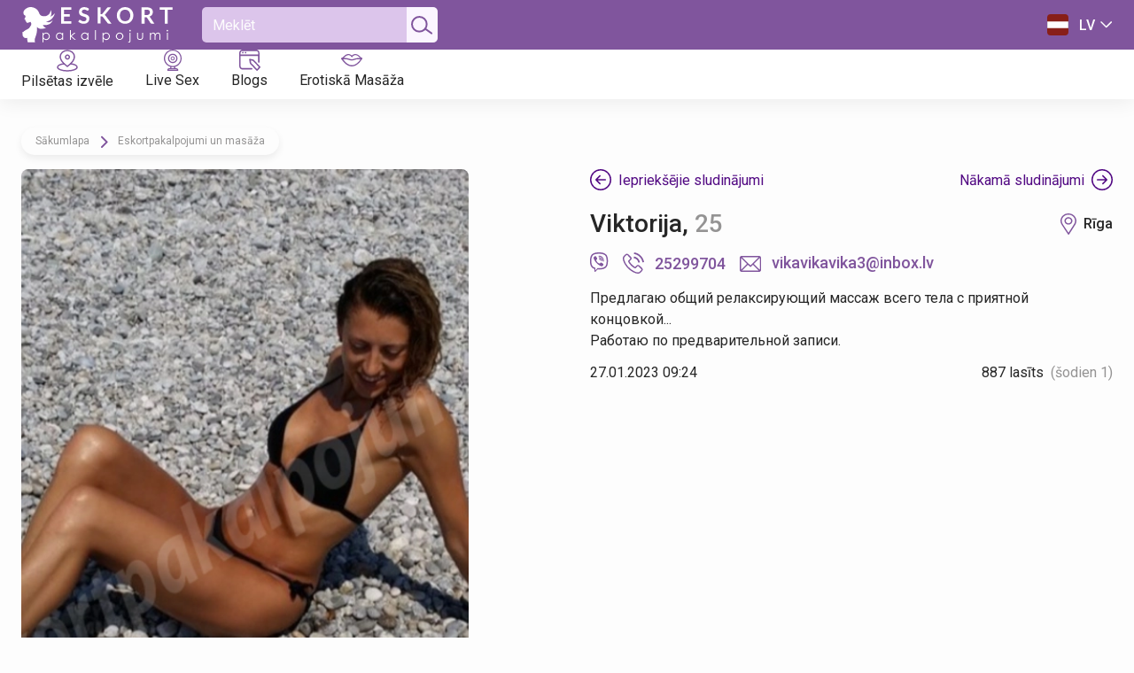

--- FILE ---
content_type: text/html; charset=UTF-8
request_url: https://eskortpakalpojumi.lv/viktorija-riga-5978757
body_size: 10181
content:
<!DOCTYPE html>
        <html lang="lv" xmlns:og="http://ogp.me/ns#">
    <head>
        <meta charset="utf-8">
                                                        <link rel="canonical" href="https://eskortpakalpojumi.lv/viktorija-riga-5978757">        <link rel="dns-prefetch" href="https://fonts.googleapis.com">
                <link rel="dns-prefetch" href="https://counter.yadro.ru">
                <meta name="viewport" content="width=device-width, initial-scale=1, shrink-to-fit=no">
        <title>
                                                                        Eskorts un masāža, Rīga. Viktorija: 25299704
                                                        </title>
        <meta name="keywords" content="Предлагаю, общий, релаксирующий, массаж, всего, тела, приятной, концовкой, Работаю, предварительной, записи">
                    <meta name="description" content="Predlagau obschiy relaksiruuschiy massazh vsego tela s priyatnoy kontsovkoy... Rabotau po predvaritelnoy zapisi.">
                
                <link rel="apple-touch-icon" sizes="180x180" href="/favicon/escort/apple-touch-icon.png">
        <link rel="icon" type="image/png" sizes="32x32" href="/favicon/escort/favicon-32x32.png">
        <link rel="icon" type="image/png" sizes="16x16" href="/favicon/escort/favicon-16x16.png">
        <link rel="manifest" href="/favicon/escort/site.webmanifest">
        <link rel="mask-icon" href="/favicon/escort/safari-pinned-tab.svg" color="#5bbad5">
        <meta name="msapplication-TileColor" content="#da532c">
        <meta name="theme-color" content="#ffffff">

        

            <link rel="stylesheet" href="/build/7627.c42dd1e5.css"><link rel="stylesheet" href="/build/5213.371e00e6.css"><link rel="stylesheet" href="/build/739.36e4b6c3.css"><link rel="stylesheet" href="/build/7587.8151b5ff.css">
    
    <link rel="stylesheet" type="text/css" href="/build/app-l-up.5f880d08b41b5d316981.css" media="(min-width: 1200px)">
    <link rel="stylesheet" type="text/css" href="/build/app-l.f62cd6e72c1c1cafd5f0.css" media="(min-width: 1200px) and (max-width: 1920px)">
    <link rel="stylesheet" type="text/css" href="/build/app-l-down.51cbfe1d5ed33f2a2425.css" media="(max-width: 1920px)">
    <link rel="stylesheet" type="text/css" href="/build/app-m-up.e0f3ba9f128ed5e84410.css" media="(min-width: 768px)">
    <link rel="stylesheet" type="text/css" href="/build/app-m.bfd0a0403c27e51d68de.css" media="(min-width: 768px) and (max-width: 1199px)">
    <link rel="stylesheet" type="text/css" href="/build/app-m-down.a648945b33ca392d04bf.css" media="(max-width: 1199px)">
    <link rel="stylesheet" type="text/css" href="/build/app-s-up.a17494678eff0b8b085b.css" media="(min-width: 375px)">
    <link rel="stylesheet" type="text/css" href="/build/app-s-down.e8b5b2f133548377ff5c.css" media="(max-width: 767px)">
    <link rel="stylesheet" type="text/css" href="/build/app-xs.20ebff6d4ad45c1be500.css" media="(max-width: 374px)">
                <link rel="alternate" href="/viktorija-riga-5978757" hreflang="lv">
<link rel="alternate" href="/ru/viktorija-riga-5978757" hreflang="ru">
<link rel="alternate" href="/en/viktorija-riga-5978757" hreflang="en">

    <meta name="theme-color" content="#7A499B">

    <meta property="og:title"
          content="Eskorts un masāža, Rīga. Viktorija: 25299704"/>
    <meta property="og:url" content="https://eskortpakalpojumi.lv/viktorija-riga-5978757"/>
                    <meta property="og:image"
              content="/images/big/storage/00/54/predlagau-obschiy-relaksiruuschiy.jpg.webp"/>
        <meta property="og:description" content="Предлагаю общий релаксирующий массаж всего тела с приятной концовкой... Работаю по предварительной записи."/>

        <link rel="stylesheet" href="/build/escort.d1fb647d.css">

            </head>
              <body   >
                          <div class="notify _visible">
    <div class="notify__container" style="opacity: 0;" data-notify-element data-success-message="Panākumi">
        <div class="notify__message" data-notify-message>
            Panākumi
        </div>
        <button class="notify__close" data-close aria-label="Close">
            
<svg class="svg-icon icon-closer-white">
    <use xlink:href="/build/sprite-65a6c895435e7c067ea131d28c47c49e.svg#closer-white"></use>
</svg>
        </button>
        <div class="notify__progress" data-progress></div>
    </div>
</div>    <div class="layout">
                        

<header class="header header_visible" data-header>
    <div class="header__top-row">
        <div class="container container_spacer">
            <div class="header__top-row-wrapper">
                <button class="header__hamburger M-up-hide" type="button" data-header-hamburger>
                    <span class="header__hamburger-box">
                        <span class="header__hamburger-inner"></span>
                    </span>
                </button>
                <div class="header__wrapper-logo">
                    <a href="/" class="header__logo-link">
                                                
<svg class="svg-icon icon-logo-header-escort">
    <use xlink:href="/build/sprite-65a6c895435e7c067ea131d28c47c49e.svg#logo-header-escort"></use>
</svg>
                    </a>
                </div>

                



    




<form id="form-search" class="header__form-search header-search header__form-search  "
      action="/meklet/ads/all/1/25" method="post" data-header-search
      data-ads-action="/meklet/ads/all/1/25"
      data-profiles-action="/meklet/profiles"
        >
    <div class="header-search__input-container " data-find-mobile-window>
        <input name="search" type="text" class="header__find-input header-search__input" id="top-search" data-find-mobile-input placeholder="Meklēt" value="">
                <button class="header-search__submit" type="submit" id="header-search-submit" aria-label="Meklēt" data-header-search-button>
            
<svg class="svg-icon icon-find-input-icon">
    <use xlink:href="/build/sprite-65a6c895435e7c067ea131d28c47c49e.svg#find-input-icon"></use>
</svg>
        </button>
    </div>
</form>
    <button type="button" class="header__mobile-search-button S-down-show" title="Meklēt" data-find-mobile-button>
        
<svg class="svg-icon icon-find-header-icon">
    <use xlink:href="/build/sprite-65a6c895435e7c067ea131d28c47c49e.svg#find-header-icon"></use>
</svg>
    </button>

                <div class="header__top-right-group ">
                    <span class="header__flag S-down-hide">
                        <a href="javascript:void(0);" class="header__button dropdown-arrow dropdown-arrow_flags-no-login" title="LV" data-header-flags-popup-button>
                            
<svg class="svg-icon icon-lv-header-flag">
    <use xlink:href="/build/sprite-65a6c895435e7c067ea131d28c47c49e.svg#lv-header-flag"></use>
</svg>
                            <span class="header__button-text M-down-hide">LV</span>
                        </a>

                        <div class="header__flags-popup-wrapper" data-header-flags-popup-window>
                            <div class="header__flags-popup">
                                <a href="javascript:void(0);" data-header-flags-close-button>
<svg class="svg-icon icon-lv-header-flag">
    <use xlink:href="/build/sprite-65a6c895435e7c067ea131d28c47c49e.svg#lv-header-flag"></use>
</svg><span>LV</span></a>
                                                                                                                                                                                <a href="/en/viktorija-riga-5978757">
<svg class="svg-icon icon-en-header-flag">
    <use xlink:href="/build/sprite-65a6c895435e7c067ea131d28c47c49e.svg#en-header-flag"></use>
</svg><span>EN</span></a>
                                                                                                                                                <a href="/ru/viktorija-riga-5978757">
<svg class="svg-icon icon-ru-header-flag">
    <use xlink:href="/build/sprite-65a6c895435e7c067ea131d28c47c49e.svg#ru-header-flag"></use>
</svg><span>RU</span></a>
                                                                                                </div>
                        </div>
                    </span>
                </div>
            </div>
        </div>
    </div>

    <div class="header__mobile-menu M-up-hide" data-header-mobile-menu>
        <div class="header__mobile-menu-buttons">
            <div class="container container_spacer">
                <div class="header__mobile-menu-buttons-wrapper ">
                </div>
            </div>
        </div>

        <div class="header__mobile-menu-nav">
                <div class="header__mobile-menu-nav-wrapper">
                    <nav>
                        <ul>
                            <li>
                                <a class="header__mobile-menu-nav-burger-cities dropdown-arrow dropdown-arrow_cities " href="javascript:void(0);" data-burger-cities>
                                    <span class="header__profile-popup-item-icon">
<svg class="svg-icon icon-categories-burger-icon">
    <use xlink:href="/build/sprite-65a6c895435e7c067ea131d28c47c49e.svg#categories-burger-icon"></use>
</svg></span>
                                    <span class="header__profile-popup-item-icon">
<svg class="svg-icon icon-city-burger-icon">
    <use xlink:href="/build/sprite-65a6c895435e7c067ea131d28c47c49e.svg#city-burger-icon"></use>
</svg></span>
                                                                            Pilsēta                                                                    </a>
                                <div class="header__mobile-menu-nav-subitem">
                                    <ul class="burger-no-icons">
                                                                                    <li class="">
                                                <a title="Riga" class="header__cities-vip-link" href="/riga" data-mobile-clicked-link>Riga</a>
                                            </li>
                                                                                    <li class="">
                                                <a title="Daugavpils" class="header__cities-vip-link" href="/daugavpils" data-mobile-clicked-link>Daugavpils</a>
                                            </li>
                                                                                    <li class="">
                                                <a title="Liepaja" class="header__cities-vip-link" href="/liepaja" data-mobile-clicked-link>Liepaja</a>
                                            </li>
                                                                                    <li class="">
                                                <a title="Jelgava" class="header__cities-vip-link" href="/jelgava" data-mobile-clicked-link>Jelgava</a>
                                            </li>
                                                                                    <li class="">
                                                <a title="Jurmala" class="header__cities-vip-link" href="/jurmala" data-mobile-clicked-link>Jurmala</a>
                                            </li>
                                                                                                                            <li class="">
                                                <a title="all" class="header__cities-vip-link" href="/" data-mobile-clicked-link>Visas pilsētas</a>
                                            </li>
                                                                                                                    </ul>
                                </div>
                            </li>
                            <li>
                                <a href="https://bongacams.com/track?c=785915" target="_blank" rel="noopener" data-mobile-clicked-link>
                                    <span class="header__mobile-menu-nav-item-icon">
<svg class="svg-icon icon-cams-burger-icon">
    <use xlink:href="/build/sprite-65a6c895435e7c067ea131d28c47c49e.svg#cams-burger-icon"></use>
</svg></span>
                                    Live Sex                                </a>
                            </li>
                            <li>
                                <a href="/blogs" data-mobile-clicked-link>
                                    <span class="header__mobile-menu-nav-item-icon">
<svg class="svg-icon icon-blog-burger-icon">
    <use xlink:href="/build/sprite-65a6c895435e7c067ea131d28c47c49e.svg#blog-burger-icon"></use>
</svg></span>
                                    Blogs                                </a>
                            </li>
                            <li>
                                <a href="https://www.gribu.lv/sludinajumi/masaza-un-intims" style="white-space: nowrap" target="_blank" rel="noopener" data-mobile-clicked-link>
                                    <span class="header__mobile-menu-nav-item-icon">
<svg class="svg-icon icon-lips-header-icon">
    <use xlink:href="/build/sprite-65a6c895435e7c067ea131d28c47c49e.svg#lips-header-icon"></use>
</svg></span>
                                                                            Erotiskā Masāža
                                                                    </a>
                            </li>
                            <li>
                                <a class="dropdown-arrow dropdown-arrow_flags" href="javascript:void(0);" data-burger-flags>
                                    <span class="header__mobile-menu-nav-item-icon">
<svg class="svg-icon icon-lv-header-flag">
    <use xlink:href="/build/sprite-65a6c895435e7c067ea131d28c47c49e.svg#lv-header-flag"></use>
</svg></span>
                                    LV
                                </a>
                                <div class="header__mobile-menu-nav-subitem">
                                    <ul class="header__mobile-menu-flags">
                                                                                                                                                                                                                        <li>
                                                    <a class="header__mobile-menu-flag-link" href="/en/viktorija-riga-5978757" data-mobile-clicked-link>
                                                        <span class="header__mobile-menu-nav-item-icon">
<svg class="svg-icon icon-en-header-flag">
    <use xlink:href="/build/sprite-65a6c895435e7c067ea131d28c47c49e.svg#en-header-flag"></use>
</svg></span>
                                                        EN
                                                    </a>
                                                </li>
                                                                                                                                                                                <li>
                                                    <a class="header__mobile-menu-flag-link" href="/ru/viktorija-riga-5978757" data-mobile-clicked-link>
                                                        <span class="header__mobile-menu-nav-item-icon">
<svg class="svg-icon icon-ru-header-flag">
    <use xlink:href="/build/sprite-65a6c895435e7c067ea131d28c47c49e.svg#ru-header-flag"></use>
</svg></span>
                                                        RU
                                                    </a>
                                                </li>
                                                                                                                        </ul>
                                </div>
                            </li>
                        </ul>
                    </nav>
                </div>
        </div>
        <div class="header__mobile-menu-footer">
                <div class="container container_spacer">
                    <p>
                        Personām, kuru fotogrāfijas tiek publicētas vietnē, fotoattēla izveidošanas brīdī jābūt vecākām par 18 gadiem.
                    </p>
                    <noindex>
                    <div class="header__mobile-menu-footer-icons">
                        <div class="header__mobile-menu-footer-icons-right">
                            <a href="#" rel="nofollow" title="RTA Protected">
<svg class="svg-icon icon-rta-footer-icon">
    <use xlink:href="/build/sprite-65a6c895435e7c067ea131d28c47c49e.svg#rta-footer-icon"></use>
</svg></a>
                            <a href="#" rel="nofollow" title="DMCA Protected">
<svg class="svg-icon icon-dmca-footer-icon">
    <use xlink:href="/build/sprite-65a6c895435e7c067ea131d28c47c49e.svg#dmca-footer-icon"></use>
</svg></a>
                        </div>
                    </div>
                    </noindex>
                    <p class="header__mobile-menu-footer-copyright">© Visas Tiesības Aizsargātas. 2021 <a href="#">ESKORTPAKALPOJUMI.LV</a></p>
                </div>
            </div>
    </div>

    <div class="header__bottom-row S-down-hide">
        <div class="container container_spacer">
            <div class="header__bottom-row-wrapper">
                <nav>
                    <ul class="header__top-left-group">
                        <li>
                            <a href="javascript:void(0);" class="header__bottom-row-link" data-header-city-button>
                                <span class="header__bottom-row-icon">
                                    
<svg class="svg-icon icon-geo-header-big-icon">
    <use xlink:href="/build/sprite-65a6c895435e7c067ea131d28c47c49e.svg#geo-header-big-icon"></use>
</svg>
                                </span>
                                <span class="header__bottom-row-name">
                                                                            Pilsētas izvēle                                                                    </span>
                            </a>
                        </li>
                        <li>
                            <a href="https://bongacams.com/track?c=785915" class="header__bottom-row-link header__bottom-row-link_camera" target="_blank" rel="noopener">
                                <span class="header__bottom-row-icon">
                                    
<svg class="svg-icon icon-cams-header-icon">
    <use xlink:href="/build/sprite-65a6c895435e7c067ea131d28c47c49e.svg#cams-header-icon"></use>
</svg>
                                </span>
                                <span class="header__bottom-row-name">
                                    Live Sex                                </span>
                            </a>
                        </li>
                        <li>
                            <a href="/blogs" class="header__bottom-row-link">
                                <span class="header__bottom-row-icon">
                                    
<svg class="svg-icon icon-blog-header-icon">
    <use xlink:href="/build/sprite-65a6c895435e7c067ea131d28c47c49e.svg#blog-header-icon"></use>
</svg>
                                </span>
                                <span class="header__bottom-row-name">
                                    Blogs                                </span>
                            </a>
                        </li>
                        <li>
                            <a href="https://www.gribu.lv/sludinajumi/masaza-un-intims" class="header__bottom-row-link">
                                <span class="header__bottom-row-icon">
                                    
<svg class="svg-icon icon-lips-header-icon">
    <use xlink:href="/build/sprite-65a6c895435e7c067ea131d28c47c49e.svg#lips-header-icon"></use>
</svg>
                                </span>
                                <span class="header__bottom-row-name">
                                                                            Erotiskā Masāža
                                                                    </span>
                            </a>
                        </li>
                    </ul>
                </nav>

                <div class="header__bottom-right-group">
                                    </div>
            </div>
        </div>
    </div>

    <div class="header__cities-wrapper" data-header-city-window>
        <div class="container container_spacer">
            <div class="header__cities header__cities_esk">
                <ul class="header__cities-vip-list">
                                            <li class="header__cities-vip-item">
                            <a title="Rīga" class="header__cities-vip-link" href="/riga">Rīga</a>
                        </li>
                                            <li class="header__cities-vip-item">
                            <a title="Daugavpils" class="header__cities-vip-link" href="/daugavpils">Daugavpils</a>
                        </li>
                                            <li class="header__cities-vip-item">
                            <a title="Liepāja" class="header__cities-vip-link" href="/liepaja">Liepāja</a>
                        </li>
                                            <li class="header__cities-vip-item">
                            <a title="Jelgava" class="header__cities-vip-link" href="/jelgava">Jelgava</a>
                        </li>
                                            <li class="header__cities-vip-item">
                            <a title="Jūrmala" class="header__cities-vip-link" href="/jurmala">Jūrmala</a>
                        </li>
                    
                                            <li class="header__cities-vip-item">
                            <a title="all" class="header__cities-vip-link" href="/">Visas pilsētas</a>
                        </li>
                                    </ul>
                <ul class="header__cities-other-list">
                                    </ul>
            </div>
        </div>
    </div>
</header>
        
        <div class="announcement-block">
            
    


        </div>

        
                <main class="layout__main ">
                            <div class="container container_spacer">
                            <div class="profile-layout__header
        profile-layout__header_ads                                    ">
        
            </div>
        <div class="post-page">
        <div class="post-page__container">
            <div class="post-page__main">
                
    <div class="breadcrumbs post-page__breadcrumbs">
        <div class="breadcrumbs__wrap">
            <ul class="breadcrumbs__list" itemscope itemtype="http://schema.org/BreadcrumbList">
                <li class="breadcrumbs__item" itemprop="itemListElement" itemscope itemtype="http://schema.org/ListItem">
                    <a href="/" class="breadcrumbs__link" itemscope itemtype="http://schema.org/Thing" itemprop="item" itemid="/">
                        <span class="breadcrumbs__name breadcrumbs__name_gray" itemprop="name">Sākumlapa</span>
                    </a>
                    <meta itemprop="position" content="1"/>
                </li>

                                    <li class="breadcrumbs__item">
                        <span class="breadcrumbs__delimiter L-up-show">
                                                            
<svg class="svg-icon icon-arrow-mini-purp-right">
    <use xlink:href="/build/sprite-65a6c895435e7c067ea131d28c47c49e.svg#arrow-mini-purp-right"></use>
</svg>
                                                    </span>
                        <span class="breadcrumbs__delimiter breadcrumbs__name breadcrumbs__name_gray M-down-show"> · </span>
                    </li>

                    <li class="breadcrumbs__item" itemprop="itemListElement" itemscope itemtype="http://schema.org/ListItem">
                                                    <a href="/" class="breadcrumbs__link" itemscope itemtype="http://schema.org/Thing" itemprop="item" itemid="/">
                                <span class="breadcrumbs__name breadcrumbs__name_gray" itemprop="name">Eskortpakalpojumi un masāža</span>
                            </a>
                                                <meta itemprop="position" content="2"/>
                    </li>
                                    <li class="breadcrumbs__item">
                        <span class="breadcrumbs__delimiter L-up-show">
                                                            
<svg class="svg-icon icon-arrow-mini-purp-right">
    <use xlink:href="/build/sprite-65a6c895435e7c067ea131d28c47c49e.svg#arrow-mini-purp-right"></use>
</svg>
                                                    </span>
                        <span class="breadcrumbs__delimiter breadcrumbs__name breadcrumbs__name_gray M-down-show"> · </span>
                    </li>

                    <li class="breadcrumbs__item" itemprop="itemListElement" itemscope itemtype="http://schema.org/ListItem">
                                                    <span class="breadcrumbs__name" itemprop="name">Viktorija</span>
                                                <meta itemprop="position" content="3"/>
                    </li>
                            </ul>
        </div>
    </div>
                
    <div class="post-main post-page__info">
        <div class="post-main__wrap">
            <div class="post-main__main">
                <div class="post-main__slider">
                    
<div class="escort-slider _initialized" data-escort-slider-container>
    <div class="escort-slider__wrap ">
        <div class="escort-slider__main swiper" data-escort-slider>
            <ul class="escort-slider__items swiper-wrapper" >
                                                        <li class="escort-slider__item swiper-slide" data-slider-item>
                        <a href="/images/real/storage/00/54/predlagau-obschiy-relaksiruuschiy.jpg.webp"
                           class="escort-slider__image" data-fslightbox
                           title="Full">
                                                            <picture class="escort-slider__picture">
                                    <source srcset="/images/img_small_square/storage/00/54/predlagau-obschiy-relaksiruuschiy.jpg.webp" media="(max-width: 480px)">
                                    <source srcset="/images/img_medium_square/storage/00/54/predlagau-obschiy-relaksiruuschiy.jpg.webp" media="(min-width: 480px) and (max-width: 758px)">
                                    <source srcset="/images/img_big_square/storage/00/54/predlagau-obschiy-relaksiruuschiy.jpg.webp" media="(min-width: 768px) and (max-width: 1200px)">
                                    <img src="/images/img_medium_square/storage/00/54/predlagau-obschiy-relaksiruuschiy.jpg.webp"
                                         alt=" " width="505" height="759"
                                         class="escort-slider__img">
                                </picture>
                                                                                </a>
                    </li>
                                            </ul>
        </div>
        <div class="swiper-pagination"></div>
            </div>
</div>                </div>
                <div class="post-main__info">
                    <div class="ads-arrows__nav-links ads-arrows__nav-links_eskort">
                                                                                <a href="/26935539-riga-5979847" class="ads-arrows__nav-link ads-arrows__nav-link_prev">
                                
<svg class="svg-icon icon-arrow-in-circle-escort">
    <use xlink:href="/build/sprite-65a6c895435e7c067ea131d28c47c49e.svg#arrow-in-circle-escort"></use>
</svg><span class="ads-arrows__nav-link-text">Iepriekšējie sludinājumi</span>
                            </a>
                                                                                                        <a href="/mayya-riga-5978756" class="ads-arrows__nav-link ads-arrows__nav-link_next">
                                <span class="ads-arrows__nav-link-text">Nākamā sludinājumi</span> 
<svg class="svg-icon icon-arrow-in-circle-escort">
    <use xlink:href="/build/sprite-65a6c895435e7c067ea131d28c47c49e.svg#arrow-in-circle-escort"></use>
</svg>
                            </a>
                                            </div>
                    
    <div class="post-info">
        <div class="post-info__wrap">
            <div class="post-info__names">
                <div class="post-info__name-age">
                    <h1 class="post-info__name">Viktorija,</h1>
                    <span class="post-info__name post-info__name_gray"> 25</span>
                </div>
                <a href="#" class="post-info__city">
                    <span class="post-info__city-icon">
                        
<svg class="svg-icon icon-geo-big">
    <use xlink:href="/build/sprite-65a6c895435e7c067ea131d28c47c49e.svg#geo-big"></use>
</svg>
                    </span>
                    <span class="post-info__city-name">
                        Rīga
                    </span>
                </a>
            </div>
            <div class="post-info__connections-wrap">
                
    <div class="post-connections post-info__connections">
        <ul class="post-connections__items">
                            <li class="post-connections__item post-connections__item_messenger">
                    <a href="viber://chat?number=+37125299704" class="post-connections__link">
                        <span class="post-connections__link-icon">
                            
<svg class="svg-icon icon-messenger-viber">
    <use xlink:href="/build/sprite-65a6c895435e7c067ea131d28c47c49e.svg#messenger-viber"></use>
</svg>
                        </span>
                    </a>
                </li>
                                        <li class="post-connections__item post-connections__item_phone">
                    <a href="tel:25299704" class="post-connections__link">
                        <span class="post-connections__link-icon">
                            
<svg class="svg-icon icon-phone">
    <use xlink:href="/build/sprite-65a6c895435e7c067ea131d28c47c49e.svg#phone"></use>
</svg>
                        </span>
                        <span class="post-connections__link-text post-connections__link-text_big">
                            25299704
                        </span>
                    </a>
                </li>
                                        <li class="post-connections__item post-connections__item_email">
                    <a href="/cdn-cgi/l/email-protection#7c0a15171d0a15171d0a15171d4f3c15121e130452100a" class="post-connections__link">
                        <span class="post-connections__link-icon">
                            
<svg class="svg-icon icon-mail">
    <use xlink:href="/build/sprite-65a6c895435e7c067ea131d28c47c49e.svg#mail"></use>
</svg>
                        </span>
                        <span class="post-connections__link-text">
                            <span class="__cf_email__" data-cfemail="c4b2adafa5b2adafa5b2adafa5f784adaaa6abbceaa8b2">[email&#160;protected]</span>                         </span>
                    </a>
                </li>
                                            </ul>
    </div>
            </div>
            <div class="post-info__description">
                <div class="post-info__text">
                    Предлагаю общий релаксирующий массаж всего тела с приятной концовкой...<br />
Работаю по предварительной записи.
                </div>
            </div>
            <div class="post-info__numbers">
                <div class="post-info__date">
                                            27.01.2023 09:24
                                    </div>
                <div class="post-info__views-wrap">
                    <span class="post-info__views">
                        887 lasīts                    </span>
                                            <span class="post-info__views post-info__views_today">
                            (šodien 1)
                        </span>
                                    </div>
            </div>
            <div class="post-info__footer">
                <a></a>
                            </div>
        </div>
    </div>
                </div>
            </div>
        </div>
    </div>
            </div>
            <div class="post-page__other">
                
    <div class="other-ads">
        <h2 class="other-ads__title">
            Citi sludinājumi no kategorijas:
        </h2>
        <ul class="other-ads__items">
                            <li class="other-ads__item">
                    
    <div class="category-grid-item
                         category-grid-item_vertical        ">
                    <h3 hidden>Майя</h3>
                <a href="/mayya-riga-5978756" class="category-grid-item__foto">
                                                                            <img src="/images/thumbnail_grid/storage/d0/af/vozvraschau-k-zhizni.jpg"
                     alt="Майя"
                     loading="lazy" width="180" height="135"
                     class="category-grid-item__image">
            
                            <span class="category-grid-item__piccount">6</span>
            
                    </a>

        <div class="category-grid-item__data">
            <div class="category-grid-item__info">
                <div class="category-grid-item__name-age-status
                                             category-grid-item__name-age-status_no-user
                                            ">
                    <b>Майя,</b>&nbsp;32
                </div>

                <div class="category-grid-item__created">
                    <div class="category-grid-item__datetime
                        ">
                                                    27.01.23 09:24
                                            </div>
                </div>

                <div class="category-grid-item__contacts">
                    <div>
                        <a class="category-grid-item__city">
                            
<svg class="svg-icon icon-geo-grid-icon">
    <use xlink:href="/build/sprite-65a6c895435e7c067ea131d28c47c49e.svg#geo-grid-icon"></use>
</svg><span>Rīga</span>
                        </a>
                    </div>
                    <div>
                                                    <a href="/cdn-cgi/l/email-protection#0a3d4c475a456c64693c41467b427a69685c676866734253485260693e655a4d793c4e487e5b683350593b5f37" class="category-grid-item__mail">
<svg class="svg-icon icon-mail-grid-icon">
    <use xlink:href="/build/sprite-65a6c895435e7c067ea131d28c47c49e.svg#mail-grid-icon"></use>
</svg><span>7FMPOfnc6KLqHpcbVmblyHYBXjc4oPGs6DBtQb9ZS1U=</span></a>
                        
                                                    <a href="tel:26242270" class="category-grid-item__tel">
<svg class="svg-icon icon-tel-grid-icon">
    <use xlink:href="/build/sprite-65a6c895435e7c067ea131d28c47c49e.svg#tel-grid-icon"></use>
</svg><span>26242270</span></a>
                        
                                                    <a href="https://wa.me/+37126242270?text=Sveiki,%20atradu%20Tavu%20sludinājumu%20uz%20eskortpakalpojumi.lv" class="category-grid-item__messenger">
                                
<svg class="svg-icon icon-messenger-whatsapp">
    <use xlink:href="/build/sprite-65a6c895435e7c067ea131d28c47c49e.svg#messenger-whatsapp"></use>
</svg>
                            </a>
                                            </div>
                </div>

                <a href="/mayya-riga-5978756" class="category-grid-item__text">
                    Возвращаю к жизни и дарю вдохновение.  По предварительной записи. По вопросам бронирования писать в WhatsApp.
                </a>

                <div class="category-grid-item__up">
                </div>

            </div>

            
        </div>

    </div>

                </li>
                            <li class="other-ads__item">
                    
    <div class="category-grid-item
                         category-grid-item_vertical        ">
                    <h3 hidden>Tija</h3>
                <a href="/tija-riga-5978612" class="category-grid-item__foto">
                                                                            <img src="/images/thumbnail_grid/storage/b6/29/ja-ir-doma.jpg"
                     alt="Tija"
                     loading="lazy" width="180" height="135"
                     class="category-grid-item__image">
            
                            <span class="category-grid-item__piccount">6</span>
            
                    </a>

        <div class="category-grid-item__data">
            <div class="category-grid-item__info">
                <div class="category-grid-item__name-age-status
                                             category-grid-item__name-age-status_no-user
                                            ">
                    <b>Tija,</b>&nbsp;45
                </div>

                <div class="category-grid-item__created">
                    <div class="category-grid-item__datetime
                        ">
                                                    27.01.23 08:58
                                            </div>
                </div>

                <div class="category-grid-item__contacts">
                    <div>
                        <a class="category-grid-item__city">
                            
<svg class="svg-icon icon-geo-grid-icon">
    <use xlink:href="/build/sprite-65a6c895435e7c067ea131d28c47c49e.svg#geo-grid-icon"></use>
</svg><span>Rīga</span>
                        </a>
                    </div>
                    <div>
                                                    <a href="/cdn-cgi/l/email-protection#7f182c37303c392f471c4614265047184d06332f3b544f0d2a330c0a08283726100d345435331436502e2c2642" class="category-grid-item__mail">
<svg class="svg-icon icon-mail-grid-icon">
    <use xlink:href="/build/sprite-65a6c895435e7c067ea131d28c47c49e.svg#mail-grid-icon"></use>
</svg><span>gSHOCFP8c9kY/8g2yLPD+0rULsuwWHYorK+JLkI/QSY=</span></a>
                        
                                                    <a href="tel:26861970" class="category-grid-item__tel">
<svg class="svg-icon icon-tel-grid-icon">
    <use xlink:href="/build/sprite-65a6c895435e7c067ea131d28c47c49e.svg#tel-grid-icon"></use>
</svg><span>26861970</span></a>
                        
                                            </div>
                </div>

                <a href="/tija-riga-5978612" class="category-grid-item__text">
                    Ja ir doma baudīt jaukas sajūtas, tad zvani 26 86 19 70.
                </a>

                <div class="category-grid-item__up">
                </div>

            </div>

            
        </div>

    </div>

                </li>
                            <li class="other-ads__item">
                    
    <div class="category-grid-item
                         category-grid-item_vertical        ">
                    <h3 hidden>Kaislīgā</h3>
                <a href="/kaisliga-riga-5978398" class="category-grid-item__foto">
                                                                            <img src="/images/thumbnail_grid/storage/82/1b/velies-spriedziti-no.jpg"
                     alt="Kaislīgā"
                     loading="lazy" width="180" height="135"
                     class="category-grid-item__image">
            
            
                    </a>

        <div class="category-grid-item__data">
            <div class="category-grid-item__info">
                <div class="category-grid-item__name-age-status
                                             category-grid-item__name-age-status_no-user
                                            ">
                    <b>Kaislīgā,</b>&nbsp;36
                </div>

                <div class="category-grid-item__created">
                    <div class="category-grid-item__datetime
                        ">
                                                    27.01.23 08:18
                                            </div>
                </div>

                <div class="category-grid-item__contacts">
                    <div>
                        <a class="category-grid-item__city">
                            
<svg class="svg-icon icon-geo-grid-icon">
    <use xlink:href="/build/sprite-65a6c895435e7c067ea131d28c47c49e.svg#geo-grid-icon"></use>
</svg><span>Rīga</span>
                        </a>
                    </div>
                    <div>
                                                    <a href="/cdn-cgi/l/email-protection#bef7d8f0dce8c8ceeed391fbdfddd3f0ecd9d3d68ce8ef8383" class="category-grid-item__mail">
<svg class="svg-icon icon-mail-grid-icon">
    <use xlink:href="/build/sprite-65a6c895435e7c067ea131d28c47c49e.svg#mail-grid-icon"></use>
</svg><span>IfNbVvpPm/EacmNRgmh2VQ==</span></a>
                        
                                                    <a href="tel:26280435" class="category-grid-item__tel">
<svg class="svg-icon icon-tel-grid-icon">
    <use xlink:href="/build/sprite-65a6c895435e7c067ea131d28c47c49e.svg#tel-grid-icon"></use>
</svg><span>26280435</span></a>
                        
                                                    <a href="https://wa.me/+37126280435?text=Sveiki,%20atradu%20Tavu%20sludinājumu%20uz%20eskortpakalpojumi.lv" class="category-grid-item__messenger">
                                
<svg class="svg-icon icon-messenger-whatsapp">
    <use xlink:href="/build/sprite-65a6c895435e7c067ea131d28c47c49e.svg#messenger-whatsapp"></use>
</svg>
                            </a>
                                            </div>
                </div>

                <a href="/kaisliga-riga-5978398" class="category-grid-item__text">
                    VĒLIES spriedzīti no nemt. 262. 80435. PiedĀVĀJU nedaudz erotisko masāžu, SKŪpsti, 69poza, kuniligs, minetiņš. klasika, anālais, gaidu ciemos. privāti. Zolitūde. foto mana. ir vacaps
                </a>

                <div class="category-grid-item__up">
                </div>

            </div>

            
        </div>

    </div>

                </li>
                            <li class="other-ads__item">
                    
    <div class="category-grid-item
                         category-grid-item_vertical        ">
                    <h3 hidden>Vane ❣️</h3>
                <a href="/vane--riga-5976225" class="category-grid-item__foto">
                                                                            <img src="/images/thumbnail_grid/storage/aa/ef/hello-darlings-im.jpeg"
                     alt="Vane ❣️"
                     loading="lazy" width="180" height="135"
                     class="category-grid-item__image">
            
                            <span class="category-grid-item__piccount">5</span>
            
                    </a>

        <div class="category-grid-item__data">
            <div class="category-grid-item__info">
                <div class="category-grid-item__name-age-status
                                             category-grid-item__name-age-status_no-user
                                            ">
                    <b>Vane ❣️,</b>&nbsp;26
                </div>

                <div class="category-grid-item__created">
                    <div class="category-grid-item__datetime
                        ">
                                                    26.01.23 20:46
                                            </div>
                </div>

                <div class="category-grid-item__contacts">
                    <div>
                        <a class="category-grid-item__city">
                            
<svg class="svg-icon icon-geo-grid-icon">
    <use xlink:href="/build/sprite-65a6c895435e7c067ea131d28c47c49e.svg#geo-grid-icon"></use>
</svg><span>Rīga</span>
                        </a>
                    </div>
                    <div>
                                                    <a href="/cdn-cgi/l/email-protection#cafdb88f8cbdb9f38b9a9dfd9ba588a59be1b0f3e5fabdf7f7" class="category-grid-item__mail">
<svg class="svg-icon icon-mail-grid-icon">
    <use xlink:href="/build/sprite-65a6c895435e7c067ea131d28c47c49e.svg#mail-grid-icon"></use>
</svg><span>7rEFws9APW7QoBoQ+z9/0w==</span></a>
                        
                                                    <a href="tel:28940924" class="category-grid-item__tel">
<svg class="svg-icon icon-tel-grid-icon">
    <use xlink:href="/build/sprite-65a6c895435e7c067ea131d28c47c49e.svg#tel-grid-icon"></use>
</svg><span>28940924</span></a>
                        
                                                    <a href="https://wa.me/+37128940924?text=Sveiki,%20atradu%20Tavu%20sludinājumu%20uz%20eskortpakalpojumi.lv" class="category-grid-item__messenger">
                                
<svg class="svg-icon icon-messenger-whatsapp">
    <use xlink:href="/build/sprite-65a6c895435e7c067ea131d28c47c49e.svg#messenger-whatsapp"></use>
</svg>
                            </a>
                                            </div>
                </div>

                <a href="/vane--riga-5976225" class="category-grid-item__text">
                    ❣️Hello darlings, I&#039;m a playful, sweet and lovely girl with a strong desire to share my beautiful body and offer passionate services to those who wish it, come to me and experience an unforgettable moment with me, I&#039;m sure you will be left wanting more, I&#039;ll be waiting... ❣️ ❣️Sveiki mīļie, esmu rotaļīga, mīļa un jauka meitene ar lielu vēlmi dalīties ar savu skaisto augumu un piedāvāt kaislīgus pakalpojumus tiem, kuri to vēlas, nāciet pie manis un piedzīvo neaizmirstamu mirkli kopā ar mani, esmu pārliecināts lai gribās vēl, gaidīšu... ❣️
                </a>

                <div class="category-grid-item__up">
                </div>

            </div>

            
        </div>

    </div>

                </li>
                            <li class="other-ads__item">
                    
    <div class="category-grid-item
                         category-grid-item_vertical        ">
                    <h3 hidden>Natalia</h3>
                <a href="/natalia-riga-5976224" class="category-grid-item__foto">
                                                                            <img src="/images/thumbnail_grid/storage/33/97/hi-darling-ill.jpg.webp"
                     alt="Natalia"
                     loading="lazy" width="180" height="135"
                     class="category-grid-item__image">
            
                            <span class="category-grid-item__piccount">9</span>
            
                    </a>

        <div class="category-grid-item__data">
            <div class="category-grid-item__info">
                <div class="category-grid-item__name-age-status
                                             category-grid-item__name-age-status_no-user
                                            ">
                    <b>Natalia,</b>&nbsp;24
                </div>

                <div class="category-grid-item__created">
                    <div class="category-grid-item__datetime
                        ">
                                                    26.01.23 20:46
                                            </div>
                </div>

                <div class="category-grid-item__contacts">
                    <div>
                        <a class="category-grid-item__city">
                            
<svg class="svg-icon icon-geo-grid-icon">
    <use xlink:href="/build/sprite-65a6c895435e7c067ea131d28c47c49e.svg#geo-grid-icon"></use>
</svg><span>Rīga</span>
                        </a>
                    </div>
                    <div>
                                                    <a href="/cdn-cgi/l/email-protection#af98ddeae9d8dc96eefff898fec0edc0fe84d596809fd89292" class="category-grid-item__mail">
<svg class="svg-icon icon-mail-grid-icon">
    <use xlink:href="/build/sprite-65a6c895435e7c067ea131d28c47c49e.svg#mail-grid-icon"></use>
</svg><span>7rEFws9APW7QoBoQ+z9/0w==</span></a>
                        
                                                    <a href="tel:28960899" class="category-grid-item__tel">
<svg class="svg-icon icon-tel-grid-icon">
    <use xlink:href="/build/sprite-65a6c895435e7c067ea131d28c47c49e.svg#tel-grid-icon"></use>
</svg><span>28960899</span></a>
                        
                                                    <a href="https://wa.me/+37128960899?text=Sveiki,%20atradu%20Tavu%20sludinājumu%20uz%20eskortpakalpojumi.lv" class="category-grid-item__messenger">
                                
<svg class="svg-icon icon-messenger-whatsapp">
    <use xlink:href="/build/sprite-65a6c895435e7c067ea131d28c47c49e.svg#messenger-whatsapp"></use>
</svg>
                            </a>
                                            </div>
                </div>

                <a href="/natalia-riga-5976224" class="category-grid-item__text">
                    Hi darling, I&#039;ll stay in the city for a few days only. I&#039;m here to make you have wonderful moments. I’m educated, sexy and tender; the perfect mix you are looking for in a woman. I&#039;m joyful and fun on the outside, fiery and accommodating on the inside. Text me and I will make all your fantasies come true! 💘
                </a>

                <div class="category-grid-item__up">
                </div>

            </div>

            
        </div>

    </div>

                </li>
                            <li class="other-ads__item">
                    
    <div class="category-grid-item
                         category-grid-item_vertical        ">
                    <h3 hidden>Karolina</h3>
                <a href="/karolina-riga-5975648" class="category-grid-item__foto">
                                                                            <img src="/images/thumbnail_grid/storage/50/6e/zharkaya-i-seksualnaya.jpg.webp"
                     alt="Karolina"
                     loading="lazy" width="180" height="135"
                     class="category-grid-item__image">
            
                            <span class="category-grid-item__piccount">5</span>
            
                    </a>

        <div class="category-grid-item__data">
            <div class="category-grid-item__info">
                <div class="category-grid-item__name-age-status
                                             category-grid-item__name-age-status_no-user
                                            ">
                    <b>Karolina,</b>&nbsp;26
                </div>

                <div class="category-grid-item__created">
                    <div class="category-grid-item__datetime
                        ">
                                                    26.01.23 19:34
                                            </div>
                </div>

                <div class="category-grid-item__contacts">
                    <div>
                        <a class="category-grid-item__city">
                            
<svg class="svg-icon icon-geo-grid-icon">
    <use xlink:href="/build/sprite-65a6c895435e7c067ea131d28c47c49e.svg#geo-grid-icon"></use>
</svg><span>Rīga</span>
                        </a>
                    </div>
                    <div>
                                                    <a href="/cdn-cgi/l/email-protection#0b4541714568476d73724d665b405a603844587d7b65657f6c6a3a66676f3d7d4549623b5824653e71615e3336" class="category-grid-item__mail">
<svg class="svg-icon icon-mail-grid-icon">
    <use xlink:href="/build/sprite-65a6c895435e7c067ea131d28c47c49e.svg#mail-grid-icon"></use>
</svg><span>NJzNcLfxyFmPKQk3OSvpnntga1mld6vNBi0S/n5zjU8=</span></a>
                        
                                                    <a href="tel:20247121" class="category-grid-item__tel">
<svg class="svg-icon icon-tel-grid-icon">
    <use xlink:href="/build/sprite-65a6c895435e7c067ea131d28c47c49e.svg#tel-grid-icon"></use>
</svg><span>20247121</span></a>
                        
                                                    <a href="https://wa.me/+37120247121?text=Sveiki,%20atradu%20Tavu%20sludinājumu%20uz%20eskortpakalpojumi.lv" class="category-grid-item__messenger">
                                
<svg class="svg-icon icon-messenger-whatsapp">
    <use xlink:href="/build/sprite-65a6c895435e7c067ea131d28c47c49e.svg#messenger-whatsapp"></use>
</svg>
                            </a>
                                            </div>
                </div>

                <a href="/karolina-riga-5975648" class="category-grid-item__text">
                    Жаркая🔥 и сексуальная брюнеточка с упругой попой🍑 и соблазнительной грудью🍒, ждёт тебя в гости🥰 Это будет незабываемо🍌 Нахожусь в центре Риги🌃
Вышлю дополнительные фото😈
Пиши мне в WhatsApp 😘
                </a>

                <div class="category-grid-item__up">
                </div>

            </div>

            
        </div>

    </div>

                </li>
                            <li class="other-ads__item">
                    
    <div class="category-grid-item
                         category-grid-item_vertical        ">
                    <h3 hidden>Laura</h3>
                <a href="/laura-riga-5975517" class="category-grid-item__foto">
                                                                            <img src="/images/thumbnail_grid/storage/3b/2e/esmu-kaisliga-simpatiska.jpeg.webp"
                     alt="Laura"
                     loading="lazy" width="180" height="135"
                     class="category-grid-item__image">
            
                            <span class="category-grid-item__piccount">3</span>
            
                    </a>

        <div class="category-grid-item__data">
            <div class="category-grid-item__info">
                <div class="category-grid-item__name-age-status
                                             category-grid-item__name-age-status_no-user
                                            ">
                    <b>Laura,</b>&nbsp;38
                </div>

                <div class="category-grid-item__created">
                    <div class="category-grid-item__datetime
                        ">
                                                    26.01.23 19:16
                                            </div>
                </div>

                <div class="category-grid-item__contacts">
                    <div>
                        <a class="category-grid-item__city">
                            
<svg class="svg-icon icon-geo-grid-icon">
    <use xlink:href="/build/sprite-65a6c895435e7c067ea131d28c47c49e.svg#geo-grid-icon"></use>
</svg><span>Rīga</span>
                        </a>
                    </div>
                    <div>
                                                    <a href="/cdn-cgi/l/email-protection#f2bab0c3b09897caabbca8c58894aac386b98b96c59bc48098cabec19686dd87ddc7a2bfc498a1c0cba7caabcf" class="category-grid-item__mail">
<svg class="svg-icon icon-mail-grid-icon">
    <use xlink:href="/build/sprite-65a6c895435e7c067ea131d28c47c49e.svg#mail-grid-icon"></use>
</svg><span>HB1Bje8YNZ7zfX1tKyd7i6rj8L3dt/u/5PM6jS29U8Y=</span></a>
                        
                                                    <div></div>
                        
                                            </div>
                </div>

                <a href="/laura-riga-5975517" class="category-grid-item__text">
                    Esmu kaisliga, simpätiska tumšmate,kura aicina ciemos zolidus viriešus uz erotisko masāžu lidz jaukam nobeigumam.lek|auts- kuniling,69,minets. Masāžas laikā var pieskarties (Masēju-kaila )60€(😊)ja velésies ,ko vairäk,un būsi zolids, iespéjams sarunâsim ko vairak! 🤗(€) lespéjams piepildišu Tavas vēlmes🤗 Tiem,kas var atbraukt!!
                </a>

                <div class="category-grid-item__up">
                </div>

            </div>

            
        </div>

    </div>

                </li>
                            <li class="other-ads__item">
                    
    <div class="category-grid-item
                         category-grid-item_vertical        ">
                    <h3 hidden>AlisaKiss</h3>
                <a href="/alisakiss-riga-5975396" class="category-grid-item__foto">
                                                                            <img src="/images/thumbnail_grid/storage/0e/a7/privet--ya.jpg.webp"
                     alt="AlisaKiss"
                     loading="lazy" width="180" height="135"
                     class="category-grid-item__image">
            
                            <span class="category-grid-item__piccount">2</span>
            
                    </a>

        <div class="category-grid-item__data">
            <div class="category-grid-item__info">
                <div class="category-grid-item__name-age-status
                                             category-grid-item__name-age-status_no-user
                                            ">
                    <b>AlisaKiss,</b>&nbsp;23
                </div>

                <div class="category-grid-item__created">
                    <div class="category-grid-item__datetime
                        ">
                                                    26.01.23 19:02
                                            </div>
                </div>

                <div class="category-grid-item__contacts">
                    <div>
                        <a class="category-grid-item__city">
                            
<svg class="svg-icon icon-geo-grid-icon">
    <use xlink:href="/build/sprite-65a6c895435e7c067ea131d28c47c49e.svg#geo-grid-icon"></use>
</svg><span>Rīga</span>
                        </a>
                    </div>
                    <div>
                                                    <a href="/cdn-cgi/l/email-protection#0c69783e6e6b7a6178685f41677d7c6940547f4341486b557a60624b6b7b7c5a586f755d417a7d3f665a3e6b31" class="category-grid-item__mail">
<svg class="svg-icon icon-mail-grid-icon">
    <use xlink:href="/build/sprite-65a6c895435e7c067ea131d28c47c49e.svg#mail-grid-icon"></use>
</svg><span>et2bgvmtdSMkqpeLXsOMDgYvlnGgwpVTcyQMvq3jV2g=</span></a>
                        
                                                    <a href="tel:28826478" class="category-grid-item__tel">
<svg class="svg-icon icon-tel-grid-icon">
    <use xlink:href="/build/sprite-65a6c895435e7c067ea131d28c47c49e.svg#tel-grid-icon"></use>
</svg><span>28826478</span></a>
                        
                                                    <a href="https://wa.me/+37128826478?text=Sveiki,%20atradu%20Tavu%20sludinājumu%20uz%20eskortpakalpojumi.lv" class="category-grid-item__messenger">
                                
<svg class="svg-icon icon-messenger-whatsapp">
    <use xlink:href="/build/sprite-65a6c895435e7c067ea131d28c47c49e.svg#messenger-whatsapp"></use>
</svg>
                            </a>
                                            </div>
                </div>

                <a href="/alisakiss-riga-5975396" class="category-grid-item__text">
                    Привет 🥰 Я впервые в Риге! Фото мои✅ Люблю мужчин и рада новым знакомствам❤️ Давай проведем великолепно время вместе?! Я жду именно тебя. Подробности в WhatsApp +371 288 26478

Hi 🥰 This is my first time in Riga! My photos✅ I love men and I&#039;m glad to meet new people❤️ Let&#039;s have a great time together?! I&#039;m waiting for you. Details in WhatsApp +371 288 26478
                </a>

                <div class="category-grid-item__up">
                </div>

            </div>

            
        </div>

    </div>

                </li>
                            <li class="other-ads__item">
                    
    <div class="category-grid-item
                         category-grid-item_vertical        ">
                    <h3 hidden>Vika</h3>
                <a href="/vika-riga-5975395" class="category-grid-item__foto">
                                                                            <img src="/images/thumbnail_grid/storage/df/cf/ya-milaya-i.jpg"
                     alt="Vika"
                     loading="lazy" width="180" height="135"
                     class="category-grid-item__image">
            
                            <span class="category-grid-item__piccount">2</span>
            
                    </a>

        <div class="category-grid-item__data">
            <div class="category-grid-item__info">
                <div class="category-grid-item__name-age-status
                                             category-grid-item__name-age-status_no-user
                                            ">
                    <b>Vika,</b>&nbsp;20
                </div>

                <div class="category-grid-item__created">
                    <div class="category-grid-item__datetime
                        ">
                                                    26.01.23 19:02
                                            </div>
                </div>

                <div class="category-grid-item__contacts">
                    <div>
                        <a class="category-grid-item__city">
                            
<svg class="svg-icon icon-geo-grid-icon">
    <use xlink:href="/build/sprite-65a6c895435e7c067ea131d28c47c49e.svg#geo-grid-icon"></use>
</svg><span>Rīga</span>
                        </a>
                    </div>
                    <div>
                                                    <a href="/cdn-cgi/l/email-protection#e3add68985a79b8f888188abccb38081d0b990a0d3baa1bba4b689cc9a938da5db8eb6bb9bd181ccd095a9d7de" class="category-grid-item__mail">
<svg class="svg-icon icon-mail-grid-icon">
    <use xlink:href="/build/sprite-65a6c895435e7c067ea131d28c47c49e.svg#mail-grid-icon"></use>
</svg><span>N5jfDxlkbkH/Pcb3ZsC0YBXGUj/ypnF8mUXx2b/3vJ4=</span></a>
                        
                                                    <a href="tel:24843646" class="category-grid-item__tel">
<svg class="svg-icon icon-tel-grid-icon">
    <use xlink:href="/build/sprite-65a6c895435e7c067ea131d28c47c49e.svg#tel-grid-icon"></use>
</svg><span>24843646</span></a>
                        
                                                    <a href="https://wa.me/+37124843646?text=Sveiki,%20atradu%20Tavu%20sludinājumu%20uz%20eskortpakalpojumi.lv" class="category-grid-item__messenger">
                                
<svg class="svg-icon icon-messenger-whatsapp">
    <use xlink:href="/build/sprite-65a6c895435e7c067ea131d28c47c49e.svg#messenger-whatsapp"></use>
</svg>
                            </a>
                                            </div>
                </div>

                <a href="/vika-riga-5975395" class="category-grid-item__text">
                    Я милая и дружелюбная девушка😻 Фото мои, актуальные. Рига, центр. Подруг нет, Я одна. WhatsApp +371 248 43646

I&#039;m a nice and friendly girl😻 My photos are current. Riga, center. No friends, I&#039;m alone. WhatsApp +371 248 43646
                </a>

                <div class="category-grid-item__up">
                </div>

            </div>

            
        </div>

    </div>

                </li>
                            <li class="other-ads__item">
                    
    <div class="category-grid-item
                         category-grid-item_vertical        ">
                    <h3 hidden>Massaž</h3>
                <a href="/massaz-riga-5973767" class="category-grid-item__foto">
                                                                            <img src="/images/thumbnail_grid/storage/c6/7e/priglasaju-na-prijatnij.jpg"
                     alt="Massaž"
                     loading="lazy" width="180" height="135"
                     class="category-grid-item__image">
            
            
                    </a>

        <div class="category-grid-item__data">
            <div class="category-grid-item__info">
                <div class="category-grid-item__name-age-status
                                             category-grid-item__name-age-status_no-user
                                            ">
                    <b>Massaž,</b>&nbsp;50
                </div>

                <div class="category-grid-item__created">
                    <div class="category-grid-item__datetime
                        ">
                                                    26.01.23 15:30
                                            </div>
                </div>

                <div class="category-grid-item__contacts">
                    <div>
                        <a class="category-grid-item__city">
                            
<svg class="svg-icon icon-geo-grid-icon">
    <use xlink:href="/build/sprite-65a6c895435e7c067ea131d28c47c49e.svg#geo-grid-icon"></use>
</svg><span>Rīga</span>
                        </a>
                    </div>
                    <div>
                                                    <a href="/cdn-cgi/l/email-protection#dc84b2ae919eb18e91ecf3ed9ee98d858eece4afb5a48eb89785b0e58590eab6ee86f79f899097ee9aba8899e1" class="category-grid-item__mail">
<svg class="svg-icon icon-mail-grid-icon">
    <use xlink:href="/build/sprite-65a6c895435e7c067ea131d28c47c49e.svg#mail-grid-icon"></use>
</svg><span>XnrMBmRM0/1B5QYR08sixRdKYl9YL6j2Z+CULK2FfTE=</span></a>
                        
                                                    <a href="tel:29855541" class="category-grid-item__tel">
<svg class="svg-icon icon-tel-grid-icon">
    <use xlink:href="/build/sprite-65a6c895435e7c067ea131d28c47c49e.svg#tel-grid-icon"></use>
</svg><span>29855541</span></a>
                        
                                            </div>
                </div>

                <a href="/massaz-riga-5973767" class="category-grid-item__text">
                    Priglašaju na prijatnij massaž,rasslablenie.Pod prijatnuju ,tihuju i spokojnuju muziku.Na sms ne otvečaju.
                </a>

                <div class="category-grid-item__up">
                </div>

            </div>

            
        </div>

    </div>

                </li>
                            <li class="other-ads__item">
                    
    <div class="category-grid-item
                         category-grid-item_vertical        ">
                    <h3 hidden>Sadaram!!🙂</h3>
                <a href="/sadaram-riga-5973611" class="category-grid-item__foto">
                                                                            <img src="/images/thumbnail_grid/storage/8f/4f/velies-forshu-masazhu.jpg"
                     alt="Sadaram!!🙂"
                     loading="lazy" width="180" height="135"
                     class="category-grid-item__image">
            
                            <span class="category-grid-item__piccount">2</span>
            
                    </a>

        <div class="category-grid-item__data">
            <div class="category-grid-item__info">
                <div class="category-grid-item__name-age-status
                                             category-grid-item__name-age-status_no-user
                                            ">
                    <b>Sadaram!!🙂,</b>&nbsp;36
                </div>

                <div class="category-grid-item__created">
                    <div class="category-grid-item__datetime
                        ">
                                                    26.01.23 15:11
                                            </div>
                </div>

                <div class="category-grid-item__contacts">
                    <div>
                        <a class="category-grid-item__city">
                            
<svg class="svg-icon icon-geo-grid-icon">
    <use xlink:href="/build/sprite-65a6c895435e7c067ea131d28c47c49e.svg#geo-grid-icon"></use>
</svg><span>Rīga</span>
                        </a>
                    </div>
                    <div>
                                                    <a href="/cdn-cgi/l/email-protection#86b1f4c3c0f1f5bfc7d6d1b1d7e9c4e9d7adfcbfa9b6f1bbbb" class="category-grid-item__mail">
<svg class="svg-icon icon-mail-grid-icon">
    <use xlink:href="/build/sprite-65a6c895435e7c067ea131d28c47c49e.svg#mail-grid-icon"></use>
</svg><span>7rEFws9APW7QoBoQ+z9/0w==</span></a>
                        
                                                    <div></div>
                        
                                            </div>
                </div>

                <a href="/sadaram-riga-5973611" class="category-grid-item__text">
                    Velies forshu masazhu-nevis vienkarshi paglaudishanu-zvani un brauc ciemos!!Gan jau sadarisim ari kautko citu!!Cerams patiks mums abiem!!atrodos juglā.
                </a>

                <div class="category-grid-item__up">
                </div>

            </div>

            
        </div>

    </div>

                </li>
                                        <li class="other-ads__item other-ads__item_last">
                    
<a href="/" class="view-all-button other-ads__all-link">
    <span class="view-all-button__text">
        Citus sludinājumus
    </span>
    <span class="view-all-button__icon">
        
<svg class="svg-icon icon-arrow-right-big">
    <use xlink:href="/build/sprite-65a6c895435e7c067ea131d28c47c49e.svg#arrow-right-big"></use>
</svg>
    </span>
</a>                </li>
                    </ul>
    </div>
            </div>
        </div>
    </div>
                </div>
                    </main>

                                <footer class="footer footer_mini">
    <div class="container container_spacer">
        <nav>
            <div class="footer__title M-up-hide">
                Citas sadaļas:
            </div>
            <div class="footer__categories" data-accordion-container>
                <div class="footer__accordion-element" data-accordion-element>
                    <div class="footer__categories-title" data-accordion-link data-only-mobile="true">Par mums</div>
                    <div class="footer__accordion-block" data-accordion-block>
                        <ul>
                            <li>
                                <a href="/kontakti">Kontakti</a>
                            </li>
                        </ul>
                    </div>
                </div>
            </div>
        </nav>
        <div class="footer__copyrights">
            <div class="footer__copyrights-column">
                <span>
                    © Copyright 2026 | All rights reserved | <a href="https://www.eskortpakalpojumi.lv">ESKORTPAKALPOJUMI.LV</a>
                </span>

                                    Personām, kuru fotogrāfijas tiek publicētas vietnē, fotoattēla izveidošanas brīdī jābūt vecākām par 18 gadiem.                            </div>
        </div>
    </div>
</footer>
            
        
    </div>

            <script data-cfasync="false" src="/cdn-cgi/scripts/5c5dd728/cloudflare-static/email-decode.min.js"></script><script src="/build/runtime.8da65c69.js" defer></script><script src="/build/6486.035ba41b.js" defer></script><script src="/build/7473.4bd03195.js" defer></script><script src="/build/9669.76101e80.js" defer></script><script src="/build/7627.ae63ba86.js" defer></script><script src="/build/7646.52a25f1d.js" defer></script><script src="/build/4704.913c0da0.js" defer></script><script src="/build/3695.a334b162.js" defer></script><script src="/build/5213.76eef0cc.js" defer></script><script src="/build/739.b50388e2.js" defer></script><script src="/build/3253.5c901e7f.js" defer></script><script src="/build/2052.4a67524c.js" defer></script><script src="/build/9618.c4af1de5.js" defer></script><script src="/build/app.7d431e48.js" defer></script>

        
        <script src="/build/escort.46033103.js" defer></script>

            <script defer src="https://static.cloudflareinsights.com/beacon.min.js/vcd15cbe7772f49c399c6a5babf22c1241717689176015" integrity="sha512-ZpsOmlRQV6y907TI0dKBHq9Md29nnaEIPlkf84rnaERnq6zvWvPUqr2ft8M1aS28oN72PdrCzSjY4U6VaAw1EQ==" data-cf-beacon='{"version":"2024.11.0","token":"72c7a031bc1547278d5dc6ec2508233d","r":1,"server_timing":{"name":{"cfCacheStatus":true,"cfEdge":true,"cfExtPri":true,"cfL4":true,"cfOrigin":true,"cfSpeedBrain":true},"location_startswith":null}}' crossorigin="anonymous"></script>
</body>
</html>


--- FILE ---
content_type: text/css
request_url: https://eskortpakalpojumi.lv/build/739.36e4b6c3.css
body_size: 5923
content:
.icon-404{height:127px;width:379px}.icon-500{height:126px;width:379px}.icon-active-ads{height:19px;width:23px}.icon-active-status{height:24px;width:24px}.icon-activity-buy-vip{height:24px;width:20px}.icon-activity-crown-vip{height:40px;width:40px}.icon-activity-gift{height:41px;width:40px}.icon-activity-give-vip{height:19px;width:22px}.icon-activity-group,.icon-activity-vip-chat-expires{height:40px;width:40px}.icon-add-article{height:24px;width:24px}.icon-add-button-icon{height:20px;width:20px}.icon-add-friend-redesign{height:24px;width:24px}.icon-add-friend{height:17px;width:17px}.icon-add-photo{height:34px;width:36px}.icon-ads-burger-icon{height:26px;width:27px}.icon-ads-diamond-big{height:50px;width:64px}.icon-ads-diamond{height:40px;width:48px}.icon-ads-empty{height:56px;width:55px}.icon-ads-free{height:36px;width:56px}.icon-ads-gold{height:67px;width:69px}.icon-ads-header-icon{height:26px;width:26px}.icon-ads-icon{height:24px;width:24px}.icon-ads-vip{height:48px;width:56px}.icon-adult-18{height:26px;width:48px}.icon-advantage-18{height:74px;width:74px}.icon-advantage-chat{height:68px;width:68px}.icon-advantage-crown,.icon-advantage-friends{height:80px;width:80px}.icon-advantage-hard{height:68px;width:74px}.icon-advantage-vip{height:60px;width:68px}.icon-age-verification{height:36px;width:36px}.icon-agency_register{height:200px;width:201px}.icon-answer{height:18px;width:18px}.icon-archive{height:25px;width:26px}.icon-arhiv-icon-tab{height:28px;width:24px}.icon-arrow-back{height:14px;width:13px}.icon-arrow-bottom{height:8px;width:14px}.icon-arrow-fat-left{height:13px;width:10px}.icon-arrow-in-circle,.icon-arrow-in-circle-escort{height:24px;width:24px}.icon-arrow-left-box-shadow{height:40px;width:40px}.icon-arrow-left-small{height:25px;width:16px}.icon-arrow-mini-dark-gray{height:6px;width:10px}.icon-arrow-mini-purp-left,.icon-arrow-mini-purp-right,.icon-arrow-pointer{height:24px;width:24px}.icon-arrow-primary{height:8px;width:14px}.icon-arrow-purp-left,.icon-arrow-purp-right{height:10px;width:6px}.icon-arrow-right-big{height:36px;width:43px}.icon-arrow-right-box-shadow{height:40px;width:40px}.icon-arrow-right-small{height:25px;width:16px}.icon-arrow-right,.icon-arrow-right-vp{height:14px;width:8px}.icon-arrow-white-left,.icon-arrow-white-right{height:44px;width:25px}.icon-arrow{height:6px;width:12px}.icon-article-comment{height:13px;width:13px}.icon-article-eye{height:10px;width:17px}.icon-attach{height:24px;width:24px}.icon-attention-icon{height:72px;width:72px}.icon-attention-yellow{height:42px;width:42px}.icon-attention{height:32px;width:35px}.icon-avatar-vip-v3{height:52px;width:45px}.icon-bag{height:24px;width:20px}.icon-ban-icon{height:24px;width:24px}.icon-bbs-couple-no-photo{height:240px;width:241px}.icon-bbsgayru{height:86px;width:392px}.icon-block-mobile{height:26px;width:26px}.icon-block-mobile_redesign{height:17px;width:17px}.icon-block-modal-icon{height:78px;width:78px}.icon-block-user-redesign{height:24px;width:24px}.icon-block-user{height:19px;width:20px}.icon-blog-burger-icon{height:22px;width:24px}.icon-blog-comments{height:12px;width:13px}.icon-blog-empty{height:53px;width:53px}.icon-blog-header-icon{height:24px;width:24px}.icon-blog-header-icon_redesign{height:17px;width:17px}.icon-blue-filter-v3{height:22px;width:22px}.icon-blue-teapot-with-flowers-gift{height:68px;width:54px}.icon-button-arrow-down-v3{height:8px;width:12px}.icon-button-arrow-left-v3{height:12px;width:7px}.icon-button-change-photo-v3,.icon-button-edit-v3{height:20px;width:23px}.icon-button-menu{height:4px;width:20px}.icon-button-save-secondary-v3{height:13px;width:17px}.icon-button-save-v3{height:20px;width:22px}.icon-button-search-v3{height:20px;width:23px}.icon-button-send-message-v3{height:19px;width:20px}.icon-camera-white{height:20px;width:23px}.icon-camera{height:25px;width:24px}.icon-cams-burger-icon{height:24px;width:21px}.icon-cams-header-icon{height:24px;width:20px}.icon-card-couple-v3,.icon-card-man-v3{height:121px;width:108px}.icon-card-monster{height:106px;width:140px}.icon-card-trans-v3,.icon-card-woman-v3{height:121px;width:108px}.icon-cards-list{height:25px;width:83px}.icon-categories-burger-icon{height:14px;width:16px}.icon-categories-header-icon{height:12px;width:20px}.icon-category,.icon-category-primary{height:24px;width:24px}.icon-category_1{height:29px;width:35px}.icon-category_10{height:21px;width:35px}.icon-category_102{height:31px;width:35px}.icon-category_103{height:21px;width:35px}.icon-category_104{height:33px;width:35px}.icon-category_105{height:35px;width:28px}.icon-category_106{height:23px;width:35px}.icon-category_107{height:35px;width:35px}.icon-category_108{height:21px;width:35px}.icon-category_11,.icon-category_109{height:35px;width:35px}.icon-category_12{height:35px;width:18px}.icon-category_13{height:29px;width:35px}.icon-category_14{height:31px;width:35px}.icon-category_15{height:24px;width:35px}.icon-category_16{height:21px;width:35px}.icon-category_17{height:36px;width:35px}.icon-category_18{height:33px;width:35px}.icon-category_19{height:35px;width:28px}.icon-category_2{height:31px;width:35px}.icon-category_20{height:23px;width:35px}.icon-category_21{height:35px;width:35px}.icon-category_22{height:21px;width:35px}.icon-category_23{height:35px;width:35px}.icon-category_24{height:35px;width:18px}.icon-category_3{height:24px;width:35px}.icon-category_30{height:29px;width:35px}.icon-category_31{height:31px;width:35px}.icon-category_32{height:24px;width:35px}.icon-category_33{height:21px;width:35px}.icon-category_34{height:36px;width:35px}.icon-category_35{height:33px;width:35px}.icon-category_36{height:35px;width:28px}.icon-category_37{height:23px;width:35px}.icon-category_38{height:35px;width:35px}.icon-category_4,.icon-category_39{height:21px;width:35px}.icon-category_40{height:35px;width:35px}.icon-category_41{height:35px;width:18px}.icon-category_42,.icon-category_43{height:32px;width:32px}.icon-category_44{height:33px;width:35px}.icon-category_45{height:30px;width:32px}.icon-category_46{height:33px;width:29px}.icon-category_47{height:33px;width:32px}.icon-category_48{height:33px;width:27px}.icon-category_49{height:33px;width:32px}.icon-category_5{height:36px;width:35px}.icon-category_50{height:31px;width:32px}.icon-category_51,.icon-category_52,.icon-category_53{height:32px;width:32px}.icon-category_54{height:32px;width:28px}.icon-category_55{height:20px;width:32px}.icon-category_56,.icon-category_57,.icon-category_58{height:33px;width:32px}.icon-category_59{height:27px;width:32px}.icon-category_6{height:33px;width:35px}.icon-category_61,.icon-category_62{height:32px;width:32px}.icon-category_63{height:30px;width:32px}.icon-category_64{height:33px;width:27px}.icon-category_65{height:32px;width:32px}.icon-category_66{height:33px;width:32px}.icon-category_67{height:32px;width:32px}.icon-category_68{height:31px;width:32px}.icon-category_69{height:32px;width:28px}.icon-category_7{height:35px;width:28px}.icon-category_70{height:33px;width:29px}.icon-category_73{height:33px;width:32px}.icon-category_74{height:33px;width:35px}.icon-category_75{height:20px;width:32px}.icon-category_76{height:33px;width:32px}.icon-category_77{height:34px;width:34px}.icon-category_78{height:32px;width:32px}.icon-category_79{height:33px;width:35px}.icon-category_8{height:23px;width:35px}.icon-category_80{height:30px;width:32px}.icon-category_81{height:32px;width:29px}.icon-category_82{height:32px;width:32px}.icon-category_83{height:32px;width:27px}.icon-category_84{height:32px;width:32px}.icon-category_85{height:30px;width:32px}.icon-category_86{height:33px;width:32px}.icon-category_87,.icon-category_88,.icon-category_89{height:32px;width:32px}.icon-category_9{height:35px;width:35px}.icon-category_90{height:32px;width:28px}.icon-category_91{height:20px;width:32px}.icon-category_92,.icon-category_93{height:32px;width:32px}.icon-category_94{height:33px;width:32px}.icon-chat-back-button-icon{height:16px;width:9px}.icon-chat-burger-icon{height:23px;width:24px}.icon-chat-grid-icon{height:20px;width:20px}.icon-chat-header-icon{height:23px;width:24px}.icon-chat,.icon-chat-mobile,.icon-check-circle-green{height:24px;width:24px}.icon-check-circle{height:180px;width:180px}.icon-check-green{height:12px;width:17px}.icon-check-input{height:10px;width:14px}.icon-check-register{height:180px;width:151px}.icon-circle-ads-vip,.icon-cirlce-ads-diamond{height:64px;width:64px}.icon-city-burger-icon{height:25px;width:24px}.icon-clip{height:24px;width:23px}.icon-close-v3{height:16px;width:16px}.icon-closer-gray{height:14px;width:14px}.icon-closer-in-circle-tr{height:24px;width:24px}.icon-closer-white{height:14px;width:15px}.icon-cofee{height:20px;width:24px}.icon-coin{height:26px;width:26px}.icon-comment-primary{height:27px;width:27px}.icon-comment-red{height:14px;width:14px}.icon-comment{height:13px;width:13px}.icon-comments-feed{height:12px;width:13px}.icon-communication-icon{height:73px;width:73px}.icon-complain{height:24px;width:24px}.icon-coule-no-photo{height:240px;width:241px}.icon-count-images{height:9px;width:9px}.icon-couple-v3{height:24px;width:18px}.icon-couple{height:27px;width:28px}.icon-couple_gay{height:26px;width:28px}.icon-couple_gay_register{height:240px;width:240px}.icon-couple_gay_register_new{height:50px;width:50px}.icon-couple_register{height:240px;width:241px}.icon-couple_register_new{height:50px;width:50px}.icon-couplebbs{height:24px;width:24px}.icon-crown-big{height:32px;width:32px}.icon-crown-circle-modal{height:120px;width:120px}.icon-crown-gold-big{height:14px;width:17px}.icon-crown-gold-circle{height:16px;width:16px}.icon-crown-gold-fill-circle{height:45px;width:45px}.icon-crown-gold{height:6px;width:7px}.icon-crown-purp{height:18px;width:20px}.icon-crown-user-card{height:40px;width:40px}.icon-crown{height:24px;width:24px}.icon-crypto-bitcoin{height:33px;width:33px}.icon-crypto-eth{height:33px;width:32px}.icon-crypto-tether{height:33px;width:33px}.icon-crypto-usdc{height:33px;width:32px}.icon-cup-header-icon{height:24px;width:24px}.icon-cup{height:45px;width:43px}.icon-cupid-gift{height:68px;width:51px}.icon-dating-burger-icon,.icon-dating-header-icon{height:26px;width:26px}.icon-dating-search{height:56px;width:57px}.icon-delete{height:18px;width:18px}.icon-diamon-circle,.icon-diamond-button-icon{height:24px;width:25px}.icon-diamond-circle-big{height:32px;width:32px}.icon-diamond-circle{height:24px;width:24px}.icon-diamond-cost-info-icon{height:64px;width:64px}.icon-diamond-grid-label{height:84px;width:14px}.icon-diamond-grid-sticker-mobile{height:46px;width:46px}.icon-diamond-grid-sticker{height:24px;width:25px}.icon-diamond-horizon{height:20px;width:96px}.icon-diamond-ring-gift{height:68px;width:53px}.icon-diamond,.icon-diamond-user-card{height:14px;width:16px}.icon-disclaimer-modal{height:80px;width:81px}.icon-dk-header-flag{height:24px;width:25px}.icon-dmca-footer-icon{height:28px;width:68px}.icon-dollar{height:26px;width:26px}.icon-dropdown-arrow{height:8px;width:14px}.icon-dropdown-header-icon{height:24px;width:24px}.icon-edit-ads{height:16px;width:16px}.icon-edit-primary{height:20px;width:23px}.icon-email-not-confirm{height:111px;width:129px}.icon-empty-ban-ist{height:57px;width:57px}.icon-empty-images{height:58px;width:64px}.icon-empty-permit{height:56px;width:50px}.icon-en-header-flag{height:24px;width:24px}.icon-eye-feed{height:10px;width:13px}.icon-eye{height:20px;width:22px}.icon-favorite-empty{height:58px;width:60px}.icon-favorite-image,.icon-favorite-image-fill{height:30px;width:32px}.icon-favoritePhotos-icon{height:24px;width:24px}.icon-favourite-empty{height:54px;width:60px}.icon-favourite-icon_redesign{height:20px;width:22px}.icon-favourites-burger-icon{height:24px;width:26px}.icon-favourites-burger-icon_redesign{height:17px;width:18px}.icon-favourites-icon{height:24px;width:25px}.icon-feed-ads-diamond,.icon-feed-ads-gold{height:58px;width:60px}.icon-feedback-circle{height:40px;width:40px}.icon-female-new{height:16px;width:12px}.icon-female-real{height:399px;width:313px}.icon-female{height:24px;width:19px}.icon-female_register{height:200px;width:200px}.icon-female_register_new{height:50px;width:50px}.icon-fi-header-flag{height:24px;width:24px}.icon-filter-button{height:42px;width:42px}.icon-filter{height:15px;width:15px}.icon-filter_redesign{height:22px;width:22px}.icon-find-header-icon{height:18px;width:21px}.icon-find-input-icon{height:21px;width:25px}.icon-find{height:19px;width:22px}.icon-fm-real{height:443px;width:402px}.icon-footer-mobile-block{height:27px;width:26px}.icon-footer-mobile-chat{height:23px;width:24px}.icon-footer-mobile-friends{height:20px;width:26px}.icon-footer-mobile-groups{height:22px;width:23px}.icon-footer-mobile-live{height:24px;width:24px}.icon-footer-mobile-photos{height:23px;width:24px}.icon-footer-mobile-profile{height:24px;width:24px}.icon-footer-mobile-stories{height:24px;width:25px}.icon-footer-mobile-videos{height:24px;width:26px}.icon-fotos-burger-icon{height:22px;width:24px}.icon-friend-icon{height:20px;width:24px}.icon-friends-burger-icon{height:24px;width:27px}.icon-friends-empty{height:58px;width:56px}.icon-friends-mobile{height:24px;width:24px}.icon-fullscreen{height:28px;width:28px}.icon-gay-board{height:86px;width:424px}.icon-gay-no-photo,.icon-gay-pair-no-photo{height:240px;width:240px}.icon-gaypair{height:24px;width:24px}.icon-geo-big{height:24px;width:18px}.icon-geo-gray,.icon-geo-grid-icon{height:24px;width:24px}.icon-geo-grid-mini-icon{height:17px;width:13px}.icon-geo-header-big-icon,.icon-geo-header-icon-vipp{height:25px;width:24px}.icon-geo-header-icon{height:22px;width:21px}.icon-geo-header-icon_redesign{height:16px;width:12px}.icon-geo-small{height:16px;width:11px}.icon-gift-modal-icon{height:180px;width:181px}.icon-girl-no-photo{height:240px;width:240px}.icon-give-a-gift-small{height:25px;width:25px}.icon-give-a-gift{height:69px;width:63px}.icon-go-up-title{height:180px;width:180px}.icon-gold-button-icon{height:24px;width:25px}.icon-gold-cost-info-icon{height:64px;width:64px}.icon-gold-grid-label{height:51px;width:20px}.icon-gold-grid-sticker-mobile{height:46px;width:45px}.icon-gold-grid-sticker{height:24px;width:25px}.icon-gold-plus{height:21px;width:20px}.icon-gold-star{height:19px;width:20px}.icon-gray-arrow{height:8px;width:14px}.icon-gray-closer-in-circle{height:15px;width:15px}.icon-gray-plus{height:21px;width:20px}.icon-green-unblock-user{height:24px;width:24px}.icon-grey-closer{height:13px;width:13px}.icon-grey-tg{height:30px;width:31px}.icon-gribu{height:86px;width:235px}.icon-group-add{height:23px;width:22px}.icon-group-icon{height:24px;width:24px}.icon-group-icon_redesign{height:17px;width:17px}.icon-group-no-photo{height:74px;width:74px}.icon-group-remove{height:23px;width:22px}.icon-group{height:15px;width:15px}.icon-groups-empty{height:60px;width:58px}.icon-guestbook-empty{height:53px;width:53px}.icon-guestbook-icon{height:24px;width:25px}.icon-guestbook-icon_redesign{height:17px;width:17px}.icon-header-groups{height:22px;width:22px}.icon-header-mobile-add-ad{height:25px;width:25px}.icon-heart-baloon-gift{height:68px;width:61px}.icon-hide-eye{height:20px;width:22px}.icon-icon-block-user-v3,.icon-icon-gift-redesign{height:24px;width:24px}.icon-icon-mini-man-v3{height:16px;width:12px}.icon-icon-report-user-v3,.icon-icon-vip-v3{height:24px;width:24px}.icon-image-counter-white{height:15px;width:20px}.icon-image-counter{height:14px;width:16px}.icon-image-email{height:18px;width:173px}.icon-incognito{height:30px;width:36px}.icon-individual{height:42px;width:43px}.icon-instagram-footer-icon{height:30px;width:32px}.icon-instagram{height:26px;width:26px}.icon-invite-friends{height:120px;width:120px}.icon-klubb6{height:83px;width:276px}.icon-label-diamond{height:20px;width:96px}.icon-leader{height:24px;width:24px}.icon-light-blue-blindfold-gift{height:28px;width:69px}.icon-light-blue-condom-gift{height:68px;width:28px}.icon-light-blue-condom-with-antennae-gift{height:68px;width:32px}.icon-light-blue-condom-with-bumps-gift{height:68px;width:28px}.icon-light-blue-double-toy-gift{height:68px;width:47px}.icon-light-blue-handcuffs-gift{height:58px;width:69px}.icon-light-blue-mask-toy-gift{height:52px;width:69px}.icon-light-blue-plug-toy-gift{height:68px;width:33px}.icon-light-blue-ribbed-condom-gift{height:68px;width:30px}.icon-light-blue-tail-gift{height:68px;width:67px}.icon-like-feed{height:12px;width:13px}.icon-like-fill{height:27px;width:32px}.icon-like{height:28px;width:32px}.icon-lips-header-icon,.icon-live-header-icon{height:24px;width:24px}.icon-live-header-icon_redesign{height:17px;width:17px}.icon-loading-purpur{height:18px;width:19px}.icon-lock-closed-primary-color{height:14px;width:13px}.icon-lock-closed-primary{height:25px;width:24px}.icon-lock-closed{height:14px;width:13px}.icon-lock-open{height:22px;width:20px}.icon-locked-icon{height:77px;width:78px}.icon-login-burger-icon,.icon-login-button-icon{height:20px;width:18px}.icon-logo-gribu{height:28px;width:210px}.icon-logo-header-bbsgay{height:44px;width:186px}.icon-logo-header-dosugmoscow{height:30px;width:186px}.icon-logo-header-escort,.icon-logo-header-eskortpakalpojumi{height:64.51px;width:273.75px}.icon-logo-header-gay-board{height:27px;width:239px}.icon-logo-header-gribu{height:27px;width:200px}.icon-logo-header-ic{height:30px;width:186px}.icon-logo-header-id{height:52px;width:245px}.icon-logo-header-isi{height:36px;width:217px}.icon-logo-header-iso{height:36px;width:247px}.icon-logo-header-klub{height:36px;width:156px}.icon-logo-header-prostitutki-piter{height:36px;width:217px}.icon-logo-header-prostitutkirussia{height:40px;width:244px}.icon-logo-header-sexdraugiem{height:36px;width:291px}.icon-logo-header-vip-popki{height:30px;width:186px}.icon-logo-header-want{height:27px;width:171px}.icon-logo-header-x-date{height:28px;width:116px}.icon-logo-header-x-kumppani{height:32px;width:181px}.icon-logo-header-xdate{height:28px;width:116px}.icon-logo-header-xkumppani{height:26px;width:210px}.icon-logo-round{height:40px;width:40px}.icon-logout-burger-icon,.icon-logout-header-icon{height:20px;width:18px}.icon-logout-logged-popup-icon,.icon-logout-popup-icon{height:24px;width:22px}.icon-love-words-gift{height:68px;width:56px}.icon-lt-header-flag,.icon-lv-header-flag{height:24px;width:24px}.icon-mail-grid-icon{height:16px;width:20px}.icon-mail{height:19px;width:24px}.icon-make-diamond-title,.icon-make-vip-title{height:180px;width:180px}.icon-male-real{height:409px;width:321px}.icon-male{height:24px;width:25px}.icon-male_register{height:200px;width:200px}.icon-male_register_new{height:50px;width:50px}.icon-man-no-photo{height:240px;width:240px}.icon-man-v3{height:24px;width:18px}.icon-mastercard{height:22px;width:37px}.icon-media-album{height:14px;width:12px}.icon-media-comments{height:14px;width:13px}.icon-media-eye{height:14px;width:14px}.icon-media-hearth{height:12px;width:13px}.icon-media-like,.icon-media-like-fill{height:24px;width:26px}.icon-media-play-light{height:17px;width:16px}.icon-media-play-mini{height:12px;width:12px}.icon-messages{height:13px;width:13px}.icon-messenger-telegram{height:24px;width:24px}.icon-messenger-viber{height:22px;width:21px}.icon-messenger-whatsapp{height:25px;width:24px}.icon-messenger2-mail,.icon-messenger2-telegram,.icon-messenger2-viber,.icon-messenger2-whatsapp,.icon-metro,.icon-metro-header-icon{height:24px;width:24px}.icon-mm-real{height:443px;width:402px}.icon-modal-closer,.icon-modal-closer-hover{height:21px;width:20px}.icon-modal-success{height:160px;width:160px}.icon-moder{height:16px;width:16px}.icon-moder_redesign{height:15px;width:15px}.icon-moderation-paid-category-status{height:25px;width:24px}.icon-moderation-status{height:24px;width:24px}.icon-new-ad-verification{height:180px;width:181px}.icon-new-clip{height:42px;width:42px}.icon-new-icon-green{height:24px;width:39px}.icon-new{height:6px;width:18px}.icon-no-active-ads{height:10px;width:23px}.icon-no-ads,.icon-no-ads-vipp{height:83px;width:82px}.icon-no-friends{height:37px;width:50px}.icon-no-header-flag{height:24px;width:25px}.icon-no-image-grid{height:87px;width:87px}.icon-no-image{height:240px;width:240px}.icon-no-messages{height:53px;width:53px}.icon-no-photo,.icon-no-photos{height:24px;width:24px}.icon-no-videos{height:22px;width:24px}.icon-not-active-status{height:24px;width:24px}.icon-not-found-profiles{height:80px;width:80px}.icon-notification-burger-icon,.icon-notification-header-icon,.icon-notification-tab{height:24px;width:20px}.icon-notify-contest{height:40px;width:40px}.icon-novels-icon{height:24px;width:25px}.icon-novels-icon_redesign{height:17px;width:17px}.icon-octagon-x{height:24px;width:24px}.icon-ok-white{height:10px;width:14px}.icon-ok{height:16px;width:24px}.icon-on-moderation{height:24px;width:24px}.icon-pagination-next-mobile-icon,.icon-pagination-prev-mobile-icon{height:14px;width:12px}.icon-pair-mm-v3{height:24px;width:18px}.icon-parameters,.icon-parameters-header-icon{height:24px;width:24px}.icon-payment-failed{height:186px;width:187px}.icon-payment-success-small{height:41px;width:40px}.icon-payment-success{height:180px;width:181px}.icon-payment-warning-icon{height:32px;width:35px}.icon-pen{height:16px;width:17px}.icon-people-mobile{height:26px;width:26px}.icon-people-mobile_redesign{height:17px;width:17px}.icon-permit-icon{height:22px;width:20px}.icon-permit-success{height:180px;width:181px}.icon-personal-information{height:36px;width:36px}.icon-phone-love,.icon-phone-smart,.icon-phone-smart-moderation,.icon-phone-smart-verify{height:24px;width:24px}.icon-phone-vipp{height:26px;width:26px}.icon-phone{height:24px;width:24px}.icon-photo-add{height:34px;width:35px}.icon-photo-mobile{height:24px;width:24px}.icon-photo-mobile_redesign{height:17px;width:17px}.icon-photos-empty{height:53px;width:56px}.icon-photos-header-icon{height:22px;width:24px}.icon-pink-bow-gift{height:56px;width:69px}.icon-pink-condom-pack-gift{height:68px;width:57px}.icon-pink-double-dragon-toy-gift{height:68px;width:28px}.icon-pink-double-head-sweety-gift{height:68px;width:24px}.icon-pink-double-toy-gift{height:68px;width:47px}.icon-pink-envelope-with-hearts-gift{height:62px;width:69px}.icon-pink-flower-vibro-toy-gift{height:68px;width:39px}.icon-pink-heart-cloud-gift{height:66px;width:69px}.icon-pink-mask-toy-gift{height:52px;width:69px}.icon-pink-massage-vibro-toy-gift{height:68px;width:22px}.icon-pink-one-and-half-sweety-gift{height:68px;width:26px}.icon-pink-pants-toy-gift{height:44px;width:69px}.icon-pink-plug-toy-gift{height:68px;width:37px}.icon-pink-round-plug-toy-gift{height:68px;width:47px}.icon-pink-soft-handcuffs-toy-gift{height:62px;width:69px}.icon-pink-sweety-gift{height:68px;width:19px}.icon-pink-tail-gift{height:68px;width:68px}.icon-pink-worm-toy-gift{height:68px;width:41px}.icon-plus-button-white-icon{height:19px;width:18px}.icon-pointer{height:14px;width:11px}.icon-popular-header-icon{height:20px;width:24px}.icon-present-activity-icon{height:40px;width:40px}.icon-present-announcement-icon{height:16px;width:16px}.icon-present-user-card{height:25px;width:25px}.icon-prices-check{height:13px;width:17px}.icon-prices-is-not{height:15px;width:15px}.icon-pro-triangle{height:46px;width:46px}.icon-profile-popup-icon{height:24px;width:24px}.icon-puchase-burger-icon{height:24px;width:23px}.icon-purchase-burger-icon{height:26px;width:27px}.icon-purchase-logged-popup-icon{height:26px;width:26px}.icon-purple-beads-toy-gift{height:68px;width:18px}.icon-purple-big-worm-toy-gift{height:56px;width:69px}.icon-purple-eggplant-gift{height:68px;width:40px}.icon-purple-fork-toy-gift{height:68px;width:31px}.icon-purple-gag-gift{height:20px;width:68px}.icon-purple-twitter{height:30px;width:30px}.icon-purple-two-headed-worm-gift{height:68px;width:53px}.icon-purse-80x80{height:80px;width:80px}.icon-rating-anons{height:24px;width:25px}.icon-real-aprove,.icon-real-failed{height:40px;width:40px}.icon-real-icon-blue{height:12px;width:12px}.icon-real-icon{height:25px;width:27px}.icon-red-block-user,.icon-red-warning{height:24px;width:24px}.icon-register-burger-icon,.icon-register-button-icon{height:22px;width:22px}.icon-register-user{height:33px;width:36px}.icon-remove-friend-redesign,.icon-remove-permit-redesign{height:24px;width:24px}.icon-remove{height:10px;width:10px}.icon-repeat-circle{height:40px;width:40px}.icon-report-user-primary{height:20px;width:20px}.icon-report-user-redesign{height:24px;width:24px}.icon-report-user{height:19px;width:19px}.icon-rta-footer-icon{height:28px;width:68px}.icon-ru-header-flag,.icon-russian-flag{height:24px;width:24px}.icon-sale{height:16px;width:16px}.icon-se-header-flag{height:24px;width:24px}.icon-search-clean{height:10px;width:10px}.icon-search-empty-primary{height:78px;width:78px}.icon-security-icon{height:79px;width:68px}.icon-send-permit-redesign{height:24px;width:24px}.icon-send-permit{height:25px;width:24px}.icon-send{height:24px;width:25px}.icon-settings-burger-icon{height:25px;width:25px}.icon-settings-popup-icon{height:24px;width:24px}.icon-sexdraugiem{height:86px;width:518px}.icon-shiny-diamond-heart-gift{height:66px;width:69px}.icon-single-purple-vibro-toy-gift{height:68px;width:17px}.icon-site{height:24px;width:24px}.icon-small-arrow-down{height:6px;width:8px}.icon-small-dating{height:24px;width:24px}.icon-small-photo{height:13px;width:15px}.icon-sobaka,.icon-star-round{height:24px;width:24px}.icon-star-user-card{height:15px;width:16px}.icon-star{height:18px;width:19px}.icon-status-real-gray,.icon-status-real-new{height:36px;width:36px}.icon-status-real{height:25px;width:24px}.icon-stories-big{height:53px;width:54px}.icon-stories-header-icon,.icon-story-add{height:24px;width:25px}.icon-success-modal,.icon-success-modal-alert{height:160px;width:160px}.icon-survey{height:40px;width:40px}.icon-tel-grid-icon{height:20px;width:20px}.icon-telegram,.icon-telegram-footer-icon{height:24px;width:30px}.icon-text-area-line{height:24px;width:22px}.icon-time{height:15px;width:14px}.icon-to-top-mini-arrow{height:16px;width:17px}.icon-to-top{height:62px;width:62px}.icon-to-vip-circle{height:41px;width:40px}.icon-tokens-circle{height:180px;width:180px}.icon-tokens-header-icon{height:22px;width:22px}.icon-tr-header-flag{height:24px;width:24px}.icon-traingle-vip{height:46px;width:46px}.icon-trans-gradient{height:120px;width:108px}.icon-trans-new{height:16px;width:12px}.icon-trans-no-photo{height:240px;width:240px}.icon-trans-real{height:399px;width:313px}.icon-trans-v3{height:24px;width:18px}.icon-trans{height:26px;width:27px}.icon-trans_register{height:200px;width:200px}.icon-trans_register_new{height:50px;width:50px}.icon-trans_register_purple{height:240px;width:240px}.icon-trash-bin-gray{height:24px;width:24px}.icon-trash-bin-icon{height:18px;width:16px}.icon-twitter-footer-icon-klub{height:22px;width:27px}.icon-twitter-footer-icon{height:30px;width:38px}.icon-twitter{height:23px;width:29px}.icon-two-red-hearts-gift{height:68px;width:60px}.icon-ua-header-flag,.icon-ukraine-flag{height:24px;width:24px}.icon-unblock-modal-icon{height:78px;width:78px}.icon-unblock-user-redesign{height:24px;width:24px}.icon-unblock-user{height:19px;width:20px}.icon-unicorn-gift{height:68px;width:62px}.icon-unregister-user{height:33px;width:33px}.icon-up-button-icon{height:24px;width:24px}.icon-up-cost-info-icon,.icon-up-escort{height:64px;width:64px}.icon-urn{height:19px;width:16px}.icon-user-mobile-closer{height:14px;width:14px}.icon-user-more{height:40px;width:40px}.icon-vector{height:18px;width:18px}.icon-verification-email-klub{height:180px;width:181px}.icon-verification-email{height:135px;width:180px}.icon-verification{height:12px;width:12px}.icon-verifired{height:42px;width:43px}.icon-viber-grid-icon{height:22px;width:19px}.icon-viber-original{height:24px;width:22px}.icon-video-burger-icon{height:24px;width:26px}.icon-video-counter{height:25px;width:26px}.icon-video-empty{height:45px;width:57px}.icon-video-eye{height:180px;width:187px}.icon-video-mobile{height:24px;width:26px}.icon-video-mobile_redesign{height:17px;width:17px}.icon-views-colored{height:6px;width:8px}.icon-views-edit-icon{height:12px;width:17px}.icon-views-gray{height:10px;width:11px}.icon-views,.icon-views-primary{height:24px;width:24px}.icon-vip-button-icon{height:24px;width:25px}.icon-vip-circle-big{height:43px;width:43px}.icon-vip-cost-info-icon{height:64px;width:64px}.icon-vip-edit-icon{height:16px;width:17px}.icon-vip-grid-label{height:38px;width:12px}.icon-vip-grid-sticker-mobile{height:46px;width:46px}.icon-vip-grid-sticker{height:16px;width:16px}.icon-vip-mail{height:18px;width:20px}.icon-vip-phone{height:22px;width:22px}.icon-vip-present-gift{height:64px;width:64px}.icon-visa{height:16px;width:50px}.icon-visit{height:10px;width:17px}.icon-want{height:82px;width:247px}.icon-ward{height:16px;width:20px}.icon-warning-moderator{height:18px;width:18px}.icon-warning-moderator_redesign{height:16px;width:15px}.icon-warning-yellow{height:24px;width:24px}.icon-warning{height:186px;width:187px}.icon-whatsapp-grid-icon{height:24px;width:24px}.icon-white-check{height:13px;width:16px}.icon-white-closer{height:14px;width:14px}.icon-white-envelope-with-red-paper-gift{height:68px;width:66px}.icon-with-love-gift{height:62px;width:69px}.icon-woman-v3,.icon-woman_redesign{height:24px;width:18px}.icon-xdate{height:84px;width:251px}.icon-xkumppani{height:85px;width:436px}.icon-yellow-shield{height:24px;width:24px}.icon-yellow-smile-with-hearts-gift{height:68px;width:68px}

--- FILE ---
content_type: text/css
request_url: https://eskortpakalpojumi.lv/build/7587.8151b5ff.css
body_size: 88878
content:
@charset "UTF-8";@import url(https://fonts.googleapis.com/css2?family=Roboto:ital,wght@0,100;0,300;0,400;0,500;0,700;1,400&display=swap);.ss-main{color:#666;display:inline-block;position:relative;user-select:none;width:100%}.ss-main .ss-single-selected{background-color:#fff;border:1px solid #dcdee2;border-radius:4px;box-sizing:border-box;cursor:pointer;display:flex;height:30px;outline:0;padding:6px;transition:background-color .2s;width:100%}.ss-main .ss-single-selected.ss-disabled{background-color:#dcdee2;cursor:not-allowed}.ss-main .ss-single-selected.ss-open-above{border-top-left-radius:0;border-top-right-radius:0}.ss-main .ss-single-selected.ss-open-below{border-bottom-left-radius:0;border-bottom-right-radius:0}.ss-main .ss-single-selected .placeholder{flex:1 1 100%;line-height:1em;text-align:left;-webkit-user-select:none;-moz-user-select:none;-ms-user-select:none;user-select:none;width:calc(100% - 30px)}.ss-main .ss-single-selected .placeholder,.ss-main .ss-single-selected .placeholder *{align-items:center;display:flex;overflow:hidden;text-overflow:ellipsis;white-space:nowrap}.ss-main .ss-single-selected .placeholder *{width:auto}.ss-main .ss-single-selected .placeholder .ss-disabled{color:#dedede}.ss-main .ss-single-selected .ss-deselect{align-items:center;display:flex;flex:0 1 auto;font-weight:700;justify-content:flex-end;margin:0 6px}.ss-main .ss-single-selected .ss-deselect.ss-hide{display:none}.ss-main .ss-single-selected .ss-arrow{align-items:center;display:flex;flex:0 1 auto;justify-content:flex-end;margin:0 6px}.ss-main .ss-single-selected .ss-arrow span{border:solid #666;border-width:0 2px 2px 0;display:inline-block;padding:3px;transition:transform .2s,margin .2s}.ss-main .ss-single-selected .ss-arrow span.arrow-up{margin:3px 0 0;transform:rotate(-135deg)}.ss-main .ss-single-selected .ss-arrow span.arrow-down{margin:-3px 0 0;transform:rotate(45deg)}.ss-main .ss-multi-selected{background-color:#fff;border:1px solid #dcdee2;border-radius:4px;box-sizing:border-box;cursor:pointer;display:flex;flex-direction:row;min-height:30px;outline:0;padding:0 0 0 3px;transition:background-color .2s;width:100%}.ss-main .ss-multi-selected.ss-disabled{background-color:#dcdee2;cursor:not-allowed}.ss-main .ss-multi-selected.ss-disabled .ss-values .ss-disabled{color:#666}.ss-main .ss-multi-selected.ss-disabled .ss-values .ss-value .ss-value-delete{cursor:not-allowed}.ss-main .ss-multi-selected.ss-open-above{border-top-left-radius:0;border-top-right-radius:0}.ss-main .ss-multi-selected.ss-open-below{border-bottom-left-radius:0;border-bottom-right-radius:0}.ss-main .ss-multi-selected .ss-values{display:flex;flex:1 1 100%;flex-wrap:wrap;justify-content:flex-start;width:calc(100% - 30px)}.ss-main .ss-multi-selected .ss-values .ss-disabled{align-items:center;color:#dedede;display:flex;line-height:1em;margin:2px 0;overflow:hidden;padding:4px 5px;text-overflow:ellipsis;white-space:nowrap;width:100%}@keyframes scaleIn{0%{opacity:0;transform:scale(0)}to{opacity:1;transform:scale(1)}}@keyframes scaleOut{0%{opacity:1;transform:scale(1)}to{opacity:0;transform:scale(0)}}.ss-main .ss-multi-selected .ss-values .ss-value{align-items:center;animation-duration:.2s;animation-fill-mode:both;animation-name:scaleIn;animation-timing-function:ease-out;background-color:#5897fb;border-radius:4px;color:#fff;display:flex;font-size:12px;margin:3px 5px 3px 0;padding:3px 5px;user-select:none}.ss-main .ss-multi-selected .ss-values .ss-value.ss-out{animation-duration:.2s;animation-name:scaleOut;animation-timing-function:ease-out}.ss-main .ss-multi-selected .ss-values .ss-value .ss-value-delete{cursor:pointer;margin:0 0 0 5px}.ss-main .ss-multi-selected .ss-add{display:flex;flex:0 1 3px;margin:9px 12px 0 5px}.ss-main .ss-multi-selected .ss-add .ss-plus{align-items:center;background:#666;display:flex;height:10px;justify-content:center;position:relative;transition:transform .2s;width:2px}.ss-main .ss-multi-selected .ss-add .ss-plus:after{background:#666;content:"";height:2px;left:-4px;position:absolute;top:4px;width:10px}.ss-main .ss-multi-selected .ss-add .ss-plus.ss-cross{transform:rotate(45deg)}.ss-content{background-color:#fff;border:1px solid #dcdee2;box-sizing:border-box;margin:-1px 0 0;opacity:0;position:absolute;transform:scaleY(0);transform-origin:center top;transition:transform .2s,opacity .2s;width:100%;z-index:1010}.ss-content.ss-open{display:block;opacity:1;transform:scaleY(1)}.ss-content .ss-search{display:flex;flex-direction:row;padding:8px 8px 6px}.ss-content .ss-search.ss-hide,.ss-content .ss-search.ss-hide input{height:0;margin:0;opacity:0;padding:0}.ss-content .ss-search input{-webkit-appearance:textfield;background-color:#fff;border:1px solid #dcdee2;border-radius:4px;box-sizing:border-box;-webkit-box-sizing:border-box;display:inline-flex;flex:1 1 auto;font-size:inherit;height:30px;line-height:inherit;margin:0;min-width:0;outline:0;padding:6px 8px;text-align:left;width:100%}.ss-content .ss-search input::placeholder{color:#8a8a8a;vertical-align:middle}.ss-content .ss-search input:focus{box-shadow:0 0 5px #5897fb}.ss-content .ss-search .ss-addable{align-items:center;border:1px solid #dcdee2;border-radius:4px;box-sizing:border-box;cursor:pointer;display:inline-flex;flex:0 0 30px;font-size:22px;font-weight:700;height:30px;justify-content:center;margin:0 0 0 8px}.ss-content .ss-addable{padding-top:0}.ss-content .ss-list{max-height:200px;overflow-x:hidden;overflow-y:auto;text-align:left}.ss-content .ss-list .ss-optgroup .ss-optgroup-label{font-weight:700;padding:6px 10px}.ss-content .ss-list .ss-optgroup .ss-option{padding:6px 6px 6px 25px}.ss-content .ss-list .ss-optgroup-label-selectable{cursor:pointer}.ss-content .ss-list .ss-optgroup-label-selectable:hover{background-color:#5897fb;color:#fff}.ss-content .ss-list .ss-option{cursor:pointer;padding:6px 10px;user-select:none}.ss-content .ss-list .ss-option *{display:inline-block}.ss-content .ss-list .ss-option.ss-highlighted,.ss-content .ss-list .ss-option:hover{background-color:#5897fb;color:#fff}.ss-content .ss-list .ss-option.ss-disabled{background-color:#fff;color:#dedede;cursor:not-allowed}.ss-content .ss-list .ss-option:not(.ss-disabled).ss-option-selected{background-color:rgba(88,151,251,.1);color:#666}.ss-content .ss-list .ss-option.ss-hide{display:none}.ss-content .ss-list .ss-option .ss-search-highlight{background-color:#fffb8c}:root{--small-spacer:16px;--breakpoint-xs:374;--breakpoint-s:767;--breakpoint-m:1199;--breakpoint-l:1920;--trail-anim-delay:2000ms;--pseudo-trail-anim-delay:1000ms;--max-row-width:1420;--body-font-size:16px;--body-line-height:1.2;--body-bg-color:#fdfdfd;--font:"Roboto",sans-serif;--h-font:"Roboto",sans-serif;--t:transparent;--primary-color:#80559d;--alert-color:#ef8581;--alert-dark-color:#e41407;--alert-danger-color:#cb3839;--alert-danger-bg:rgba(203,56,57,0.15);--default-transition:.3s ease-in-out;--primary-color-opacity:rgba(128,85,157,0.5);--primary-color-light:#b795ce;--primary-color-lighter:#e9e2ee;--primary-color-accent:#520983;--primary-color-highlight:var(--primary-color-accent);--primary-color-accent-revert:var(--primary-color-accent);--dating-color:#b795ce;--gradient-color:#faf4ff;--errors-color:#ff6d6d;--required-color:#ff6d6d;--default-input-height:40px;--default-button-height:56px;--button-height-small:40px;--h-color:#262626;--text-color:#262626;--text-color-1:#1d1d1d;--text-color-2:#7a7c80;--text-color-3:#fff;--primary-light-color:#e2dbe7;--dash-primary-color:#bf98d9;--light-text-color:#464646;--gray-text-color:#949393;--disabled-text-color:#dbdbdb;--element-default-bg:#fff;--age-text-color:#555;--gray-bg-color:#f6f6f6;--description-bg-color:#ebf4ff;--gray-icon-color:#949393;--footer-bg-color:#f7f7f7;--status-online-color:#8ace61;--status-offline-color:#dfdfdf;--online-bg-color:#35b515;--online-chat-color:#35b515;--submitted-bg-color:#9cd6af;--submitted-text-color:#1c6033;--submitted-gray-text-color:#949393;--submitted-dark-text-color:#0b3d1c;--success-color:#8ace61;--success-text-color:#35b515;--success-bg:rgba(53,181,21,.15);--success-opacity-bg-color:hsla(0,0%,100%,0.88);--line-color:#dbdada;--button-bg-color:#8ace61;--button-submit-bg-color:var(--button-bg-color);--button-submit-shadow-color:rgb(156 214 175/80%);--button-hover-bg-color:#35b515;--button-text-color:#fdfdfd;--button-text-dark-color:#464646;--button-bg-sumbit-light:#dbffbf;--mobile-hover-bg:#dbffbf;--button-delete-bg-color:#ff6d6d;--button-delete-bg-color-hover:#f63b2f;--button-reset-color:#ff6d6d;--button-reset-color-hover:#ff5e5e;--button-reset-bg-color:#fff;--disabled-button-bg-color:#dbdbdb;--disabled-button-bg-color-hover:#949393;--primary-border-color:#dcc5eb;--primary-border-color-light:#fbf5ff;--search-bg:#dcc5eb;--search-placeholder-color:#fdfdfd;--icons-white-color:#fdfdfd;--icons-gray-color:#dbdbdb;--notify-color:#ffcc49;--notify-bg-color:#fff5da;--alert-bg-color:#fff5da;--input-text-color:#949393;--input-bg-color:#fdfdfd;--input-gray-bg-color:#f7f7f7;--input-border-color:#dbdbdb;--text-white-color:#fdfdfd;--today-time-bg-color:#ffe092;--today-time-border-radius:2px;--breadcrumbs-bg-color:#fdfdfd;--default-border-radius:5px;--default-border-radius-small:3px;--default-border-radius-big:10px;--vip-color:#ffb800;--vip-bg-label:#ffb800;--diamond-bg-label:#2f80ed;--header-login-bg-color:#fdfdfd;--header-notification-color:#ffb800;--modal-payment-warning-color:#ffe092;--categegory-grid-edit-bg-color:#f7f7f7;--slider-input-color:var(--primary-color);--slider-input-bg-color:#dbdbdb;--slider-tooltip-bg-color:var(--body-bg-color);--slider-pip-color:#949393;--required-sign-color:#ff5454;--chat-primary-light-color:var(--primary-light-color);--chat-text-primary-color:#520983;--chat-text-color:var(--text-color-1);--chat-text-color-opacity-50:rgba(29,29,29,.5);--chat-text-color-2:var(--text-color-2);--chat-text-color-3:var(--text-color-3);--chat-background-color:#f6f6f6;--chat-line-color:var(--line-color);--chat-element-default-bg:var(--element-default-bg);--chat-element-shadow:0 6px 30px rgba(0,0,0,0.1);--chat-popper-shadow:0 6px 30px rgba(0,0,0,0.1);--chat-link-color:#3f95ed;--chat-link-border-color:rgba(63,149,237,0.4);--chat-settings-color:#3f95ed;--chat-tab-count-bg:#b7b5bb;--chat-online-color:#35b515;--chat-conversation-active-color:#f0ecf2;--chat-alert-color:var(--alert-danger-color);--chat-icon-color:#c3c3c5;--chat-scroll-color:#c3c3c5;--chat-scroll-spacer:3px;--chat-dash-color:var(--dash-primary-color);--chat-visits-bg:hsla(0,0%,100%,0.85);--chat-present-border:#e3d8eb;--chat-notify-color:#fff5da;--chat-conversation-color:#fff;--chat-conversation-hover-bg-color:#fbf5ff;--chat-message-bg-color:#fff;--chat-message-my-bg-color:#d7eaff;--chat-user-settings-color:#dbdbdb;--chat-track-background-color:#fdfdfd;--chat-track-color:#dbdbdb;--chat-admin-bg-color:#fbf5ff;--chat-admin-border-color:#dbdbdb;--chat-voting-border-color:#dbdbdb;--chat-remove-bg-color:#fbf5ff;--chat-remove-color:var(--primary-color-light);--button-border-blue:#75b0ff;--button-border-hover-blue:#2f80ed;--chat-placeholder-color:#dbdbdb;--chat-shout-bg-color:#fff5da;--chat-more-profiles-gradient:linear-gradient(180deg,#fff,#fbf6ff);--chat-additional-info-bg:linear-gradient(180deg,var(--chat-primary-light-color) 0%,#fbf6ff 100%);--chat-sidebar-conversation-margin:10px;--chat-info-block-bg-color:var(--chat-primary-light-color,#e2dbe7);--gender-male-color:#5a78e3;--gender-female-color:var(--alert-color);--gender-pair-color:var(--primary-color);--gender-trans-first-color:#ff6d6d;--gender-trans-second-color:var(--primary-color);--chat-gender-trans-color:#ff7121;--gender-male-svg-color:var(--primary-color);--gender-female-svg-color:#ff6d6d;--user-cards-gap:20px;--user-cards-gap-small:4px;--user-chat-cards-gap:12px;--user-chat-cards-gap-small:8px;--popup-transition:0.5s cubic-bezier(0,1,0,1);--review-bg-color:#f8f8f8;--pagination-color:var(--primary-border-color);--pagination-color-active:var(--primary-color);--vip-modal-width-without-padding:275px;--vip-modal-mobile-width-without-padding:317px;--vip-modal-mobile-xs-width-without-padding:275px;--vip-modal-mobile-width-without-padding-confirm:270px;--carousel-bg-text-color:#f3f3f3;--carousel-border-text-color:#e5e5e5;--carousel-bg-image-color:radial-gradient(50% 50% at 50% 50%,#fdfdfd 0%,#eaeaea 100%);--header-find-input-icon:var(--primary-color);--register-finish-form:var(--input-gray-bg-color);--header-find-button-color:#fbf5ff;--user-media-loader-bg:#fbf5ff;--user-media-select-bg:#fff;--media-text-color:#4f4f4f;--media-card-bg:#f7f7f7;--media-info-bg:#fff;--media-stats-icon-color:#4f4f4f;--gutter-width:22px;--seo-text-color:#767676;--seo-link-color:var(--primary-color);--select-bg-color:transparent;--media-scrollbar-track-bg-color:#fdfdfd;--media-scrollbar-track-color:#dbdbdb;--voting-result-line-bg:#d9d9d9;--voting-result-line-good:var(--success-color);--voting-result-line-bad:#ff9797;--purchase-item-bg:var(--primary-border-color-light);--numbers-border-color:#c4c4c4;--backoffice-header-color:var(--primary-color-accent);--backoffice-header-link-color:#fff;--backoffice-header-link-hover:#ffe092;--link-color:#5896ff;--link-visited-color:#80559d;--backoffice-report-table:#f5f5f5;--backoffice-report-table-user-from:rgba(72,199,142,0.5);--backoffice-report-table-user-to:rgba(255,225,138,0.5);--live-message-item-bg:var(--header-find-button-color);--primary-color-inverse-white:var(--primary-color);--white-color-inverse-primary:#fff;--light-purple-buttons:var(--primary-color-lighter);--gray-highlight-color:var(--primary-color-lighter);--background-green-rgba-color:rgba(53,181,21,.13);--gray-hover-color:#495057;--rating-highlight-digit:#734196;--feed-item-bg:#fff;--feed-item-time:#7a7c80;--feed-item-text-content-color:#7a7c80;--gender-icon-bg:#fff;--text-color-opacity-50:rgba(29,29,29,.5);--feed-live-message-bg:#fbf5ff;--feed-live-message-border:#e2dbe7;--feed-ads-gold-bg:#fffbf0;--feed-ads-diamond-bg:#e9eeff;--feed-body-bg-color:var(--gray-bg-color);--buy-link-border:#b2d5f8;--secondary-button:#e9e2ee;--secondary-button-hover:#ded4e4;--secondary-button-label:#80559d;--save-button:#35b515;--save-button-hover:#35b515;--save-button-label:#fff;--save-secondary-button:#e5f5e1;--save-secondary-button-hover:#e5f5e1;--save-secondary-button-label:#35b515;--range-handle-border:rgba(128,85,157,.2);--gradient-first-stop-color-video-icon:#9451bf;--gradient-second-stop-color-video-icon:#ecd7fa;--views-icon-fill-color:#b9a1cb;--gradient-icon-stop-color:#dac5ea;--primary-background-color:var(--primary-color)}a,abbr,acronym,address,applet,article,aside,audio,b,big,blockquote,body,canvas,caption,center,cite,code,dd,del,details,dfn,div,dl,dt,em,embed,fieldset,figcaption,figure,footer,form,h1,h2,h3,h4,h5,h6,header,hgroup,html,i,iframe,img,ins,kbd,label,legend,li,mark,menu,nav,object,ol,output,p,pre,q,ruby,s,samp,section,small,span,strike,strong,sub,summary,sup,table,tbody,td,tfoot,th,thead,time,tr,tt,u,ul,var,video{border:0;font-size:100%;font:inherit;margin:0;padding:0;vertical-align:baseline}article,aside,details,figcaption,figure,footer,header,hgroup,menu,nav,section{display:block}body{line-height:1}menu,ol,ul{list-style:none}blockquote,q{quotes:none}blockquote:after,blockquote:before,q:after,q:before{content:"";content:none}table{border-collapse:collapse;border-spacing:0}*{box-sizing:border-box;outline:none}img{max-width:100%}a{-webkit-tap-highlight-color:var(--t);color:inherit;text-decoration:none}a,button{border:none}button{background:none;padding:0}@media (min-width:374px){.XS-only-hide{display:none!important}}@media (min-width:375px) and (max-width:767px){.S-only-hide{display:none!important}}@media (max-width:374px),(min-width:768px){.S-only-show{display:none!important}}@media (max-width:767px),(min-width:1200px){.M-only-show{display:none!important}}@media (max-width:1199px),(min-width:1921px){.L-only-show{display:none!important}}@media (min-width:1921px){.L-down-show,.XL-only-hide,.XL-up-hide{display:none!important}}.container{margin:0 auto;max-width:calc(var(--max-row-width)*1px)}@media (min-width:375px) and (max-width:767px){.container_spacer{padding:0 16px}}@media (min-width:1921px){.container_spacer,.container_spacer-XL-up{padding:0 60px}}body[data-dark-theme-mode]{--body-bg-color:#222;--text-color:#b9b9b9;--primary-color:#996fb5;--primary-color-accent:#edd3ff;--footer-bg-color:#111;--h-color:#fdfdfd;--button-bg-color:#4f852f;--chat-background-color:#010101;--header-login-bg-color:#3b1c50;--online-bg-color:#4f852f;--breadcrumbs-bg-color:#000;--light-text-color:#c8c8c8;--primary-border-color:#59505e;--chat-track-background-color:#555;--chat-placeholder-color:#999;--chat-remove-bg-color:#4e4355;--chat-settings-color:#ac7dcb;--chat-conversation-color:#242424;--chat-admin-bg-color:#2a1e32;--chat-admin-border-color:#6d4a85;--gender-pair-color:#aa68d7;--gray-bg-color:#3e3e3e;--alert-bg-color:#8b7436;--button-text-dark-color:#fcfcfc;--modal-content-background:#3b1c50;--button-submit-bg-color:#4f852f;--categegory-grid-edit-bg-color:#3e3e3e;--today-time-bg-color:#504013;--disabled-button-bg-color:grey;--disabled-button-bg-color-hover:#707070;--button-hover-bg-color:#35b515;--notify-bg-color:#6a5827;--slider-input-bg-color:#545454;--user-media-loader-bg:#545454;--user-media-select-bg:transparent;--media-info-bg:#222;--media-card-bg:#464646;--media-text-color:#b9b9b9;--media-stats-icon-color:#949393;--select-bg-color:#545454;--media-scrollbar-track-bg-color:#555;--media-scrollbar-track-color:#999;--input-gray-bg-color:#291442;--button-reset-bg-color:#3b1c50;--button-reset-color:#996fb4;--purchase-item-bg:#3b1c50;--register-finish-form:#3b1c50;--live-message-item-bg:#393939;--feed-item-bg:var(--chat-background-color);--gender-icon-bg:var(--body-bg-color);--feed-item-time:var(--text-color);--feed-live-message-bg:transparent;--feed-live-message-border:#949393;--feed-ads-gold-bg:var(--notify-bg-color);--feed-ads-diamond-bg:#26416d;--gray-highlight-color:#5b426f;--background-dark-green-color:#274320;--primary-accent-thick:#80559d;--primary-accent-bright:#520983;--background-accent-thick:#43344f;--chat-element-default-bg:#2c2c2e;--chat-text-color:#fff;--text-color-1:#fff;--chat-text-primary-color:#9355bc;--chat-more-profiles-gradient:linear-gradient(180deg,#2c2c2e,#443351);--primary-color-inverse-white:#fff;--white-color-inverse-primary:var(--primary-color);--chat-conversation-active-color:#3f3f43;--chat-line-color:#69696b;--chat-text-color-2:#9b9ea3;--text-color-2:#9b9ea3;--primary-color-accent-revert:#9355bc;--chat-message-my-bg-color:#454648;--chat-message-bg-color:var(--chat-element-default-bg);--chat-additional-info-bg:var(--chat-more-profiles-gradient);--chat-notify-color:#3c372b;--chat-info-block-bg-color:#443351;--element-default-bg:#2c2c2e;--primary-light-color:#443351;--feed-body-bg-color:var(--body-bg-color);--feed-item-text-content-color:#9b9ea3;--buy-link-border:rgba(63,149,237,.6);--primary-background-color:var(--primary-color-accent-revert);--save-secondary-button:#274320;transition:all var(--default-transition)}body[data-dark-theme-mode] .post-info_dating .post-info__text{background-color:var(--header-login-bg-color)}body[data-dark-theme-mode] .dating-filter__checkbox-list label:before{background-color:#222}body[data-dark-theme-mode] .wrapper-friend-cart__button{background-color:#545454}body[data-dark-theme-mode] .user-vip__text{color:#fff700}body[data-dark-theme-mode] .user-vip_profile-popup .user-vip__text{color:#522c6c}body[data-dark-theme-mode] .user-vip_ads .user-vip__text{color:#222}body[data-dark-theme-mode] .chat-main__action-text{color:#b295c5}body[data-dark-theme-mode] .button._disabled,body[data-dark-theme-mode] .button._upload,body[data-dark-theme-mode] .button:disabled,body[data-dark-theme-mode] .button[disabled],body[data-dark-theme-mode] .button_disabled{background-color:#404040}body[data-dark-theme-mode] .button_outline.button_disabled{background-color:#303030;border-color:#686868;color:#787878}body[data-dark-theme-mode] .user-ads-filter__form input[type=text],body[data-dark-theme-mode] .user-ads-filter__form select{background-color:#545454}body[data-dark-theme-mode] .user-ads-filter{background-color:#3e3e3e}body[data-dark-theme-mode] .form input[type=date],body[data-dark-theme-mode] .form input[type=email],body[data-dark-theme-mode] .form input[type=number],body[data-dark-theme-mode] .form input[type=password],body[data-dark-theme-mode] .form input[type=search],body[data-dark-theme-mode] .form input[type=tel],body[data-dark-theme-mode] .form input[type=text],body[data-dark-theme-mode] form input[type=date],body[data-dark-theme-mode] form input[type=email],body[data-dark-theme-mode] form input[type=number],body[data-dark-theme-mode] form input[type=password],body[data-dark-theme-mode] form input[type=search],body[data-dark-theme-mode] form input[type=tel],body[data-dark-theme-mode] form input[type=text]{background:#545454}body[data-dark-theme-mode] .payment-with-card__purchase-package._active .payment-with-card__purchase-package-link:before{background:#f0dbff}body[data-dark-theme-mode] .payment-with-card__purchase-choose-item._active .payment-with-card__purchase-choose-link-title{color:#f0dbff}body[data-dark-theme-mode] .payment-with-card__purchase-choose-item._active .payment-with-card__purchase-choose-link:before{background:#f0dbff}body[data-dark-theme-mode] .button_default:hover{background-color:#6c1ca3}body[data-dark-theme-mode] .payment-with-card__purchase-package._active .payment-with-card__purchase-package-title{color:#f0dbff}body[data-dark-theme-mode] .payment-go-up__field{background-color:#291636;color:#e6c1ff}body[data-dark-theme-mode] .payment-go-up__or span{background-color:#3b1c50}body[data-dark-theme-mode] .button._disabled,body[data-dark-theme-mode] .button._upload,body[data-dark-theme-mode] .button:disabled,body[data-dark-theme-mode] .button[disabled],body[data-dark-theme-mode] .button_disabled{background-color:#6a6a6a;color:#fff;opacity:.5}body[data-dark-theme-mode] .user-interaction-buttons__buttons-item._favourite a._show,body[data-dark-theme-mode] .user-interaction-buttons__buttons-item._favourite button._show{background-color:var(--t)}body[data-dark-theme-mode] .user-interaction-buttons__buttons-item._favourite,body[data-dark-theme-mode] .user-interaction-buttons__buttons-item._favourite button._show:hover{background-color:var(--t)!important;color:#ddc7ec!important}body[data-dark-theme-mode] .user-interaction-buttons__buttons-item._friends a._show,body[data-dark-theme-mode] .user-interaction-buttons__buttons-item._friends button._show{background-color:var(--t)}body[data-dark-theme-mode] .group-interaction-buttons__buttons-item._friends a.profile-layout__menu-button-friend:hover,body[data-dark-theme-mode] .group-interaction-buttons__buttons-item._friends button._show:hover,body[data-dark-theme-mode] .user-interaction-buttons__buttons-item._friends a.profile-layout__menu-button-friend:hover,body[data-dark-theme-mode] .user-interaction-buttons__buttons-item._friends button:not([data-button-action=remove]):not([data-button-action=cancel])._show:hover{background-color:var(--t);color:#ddc7ec}body[data-dark-theme-mode] .group-interaction-buttons__button-icon,body[data-dark-theme-mode] .group-interaction-buttons__button:hover,body[data-dark-theme-mode] .user-interaction-buttons__button-icon{background-color:#3b1c50}body[data-dark-theme-mode] .user-interaction-buttons__button:hover{background-color:#3b1c50;color:#ddc7ec}body[data-dark-theme-mode] .button_default-light{background:#502b6a}body[data-dark-theme-mode] .group-interaction-buttons__popup-content,body[data-dark-theme-mode] .user-interaction-buttons__popup-content{background-color:#3b1c50}body[data-dark-theme-mode] .group-interaction-buttons__more-text,body[data-dark-theme-mode] .user-interaction-buttons__more-text{color:var(--text-color)}body[data-dark-theme-mode] .group-interaction-buttons__more-button:hover .group-interaction-buttons__more-text{color:var(--primary-color)}body[data-dark-theme-mode] .groups-header__button-join:hover svg rect{fill:#6c1ca3}body[data-dark-theme-mode] .top-slider-vip-small__button{background-color:#d6d6d6}body[data-dark-theme-mode] form input,body[data-dark-theme-mode] form select,body[data-dark-theme-mode] form textarea{background-color:#545454}body[data-dark-theme-mode] form input[type=date]:disabled,body[data-dark-theme-mode] form input[type=email]:disabled,body[data-dark-theme-mode] form input[type=number]:disabled,body[data-dark-theme-mode] form input[type=password]:disabled,body[data-dark-theme-mode] form input[type=search]:disabled,body[data-dark-theme-mode] form input[type=tel]:disabled,body[data-dark-theme-mode] form input[type=text]:disabled,body[data-dark-theme-mode] form select:disabled,body[data-dark-theme-mode] form textarea:disabled{background-color:#242424;border-color:#383838}body[data-dark-theme-mode] form input[type=date]:disabled::placeholder,body[data-dark-theme-mode] form input[type=email]:disabled::placeholder,body[data-dark-theme-mode] form input[type=number]:disabled::placeholder,body[data-dark-theme-mode] form input[type=password]:disabled::placeholder,body[data-dark-theme-mode] form input[type=search]:disabled::placeholder,body[data-dark-theme-mode] form input[type=tel]:disabled::placeholder,body[data-dark-theme-mode] form input[type=text]:disabled::placeholder,body[data-dark-theme-mode] form select:disabled::placeholder,body[data-dark-theme-mode] form textarea:disabled::placeholder{color:#585858}body[data-dark-theme-mode] .ss-main{color:#b5b5b5}body[data-dark-theme-mode] .dropzone.filedrop-area,body[data-dark-theme-mode] .ss-content,body[data-dark-theme-mode] .ss-main .ss-multi-selected{background-color:#545454}body[data-dark-theme-mode] .header__burger-hr{background-color:#513166}body[data-dark-theme-mode] .chat-conversation_shout .chat-conversation__wrap{background-color:#4c365a}body[data-dark-theme-mode] .user-vip_mobile-menu .user-vip__text{color:#3b1c50}body[data-dark-theme-mode] .header__mobile-menu-footer-icons-right{opacity:.5}body[data-dark-theme-mode] .header__mobile-menu-add-tokens{background-color:#542c6e}body[data-dark-theme-mode] .header__button:hover{color:#f9ff9f}body[data-dark-theme-mode] .header__button:hover svg circle,body[data-dark-theme-mode] .header__button:hover svg path{stroke:#f9ff9f!important}body[data-dark-theme-mode] .header__button svg{fill:#f9ff9f}body[data-dark-theme-mode] .header__notification-popup,body[data-dark-theme-mode] .header__profile-popup-wrapper{background-color:#522c6c}body[data-dark-theme-mode] .header__cities-other-link:hover,body[data-dark-theme-mode] .header__cities-vip-link:hover{color:#beafc8}body[data-dark-theme-mode] .header__categories-popup-wrapper .categories-list .categories-list__link:hover{color:#f1dcff}body[data-dark-theme-mode] .footer-mobile__wrapper{background:#3b1c50}body[data-dark-theme-mode] .footer-mobile__item:after{background:#996fb5}body[data-dark-theme-mode] .view-all-button.other-ads__all-link{border-color:#59505e}body[data-dark-theme-mode] .profile-layout__link:hover{color:#ba99cf}body[data-dark-theme-mode] .vip-account__tariff-item_profit{background-color:#2b1f32}body[data-dark-theme-mode] .checkbox-list__item input+label:before{border-color:#888}body[data-dark-theme-mode] .pagination__delimiter,body[data-dark-theme-mode] .pagination__link,body[data-dark-theme-mode] .pagination__next-mobile,body[data-dark-theme-mode] .pagination__prev-mobile{background-color:#423b46}body[data-dark-theme-mode] .breadcrumbs__name{color:#bfbfbf}body[data-dark-theme-mode] .category-grid-item__data,body[data-dark-theme-mode] .category-grid-item__image_no{border-color:#59505e}body[data-dark-theme-mode] .pagination__link_current{background-color:var(--pagination-color-active)}body[data-dark-theme-mode] .horizon-card__cart{background-color:#343434}body[data-dark-theme-mode] .dark-theme-switcher__name{color:var(--text-color)}body[data-dark-theme-mode] .header__bottom-row-link:hover{color:#edd3ff}body[data-dark-theme-mode] .header__bottom-row-link ._active{background-color:#19376f!important}body[data-dark-theme-mode] .header__profile-popup-wrapper a:not(.button):hover,body[data-dark-theme-mode] .header__profile-popup-wrapper button:not(.button):hover{color:#edd3ff}body[data-dark-theme-mode] .header__profile-popup-wrapper .header__profile-popup-tokens-button{background-color:#40006c;color:var(--text-color);transition:color var(--default-transition),background-color var(--default-transition)}body[data-dark-theme-mode] .header__profile-popup-wrapper .header__profile-popup-tokens-button:hover{background-color:#642f88;color:#edd3ff;transition:color var(--default-transition),background-color var(--default-transition)}body[data-dark-theme-mode] .header input[type=text].header__find-input{color:#555}body[data-dark-theme-mode] .profile-layout__menu-item._active .profile-layout__link{color:#b2a8b9}body[data-dark-theme-mode] .age-verification,body[data-dark-theme-mode] .header__categories-popup-wrapper,body[data-dark-theme-mode] .profile-settings__activate-profile,body[data-dark-theme-mode] .profile-settings__real-container{background-color:#3b1c50}body[data-dark-theme-mode] .footer__copyrights-noindex{opacity:.5}body[data-dark-theme-mode] .user-card__image-empty{background:#222}body[data-dark-theme-mode] .chat-dating-item__bottom-container,body[data-dark-theme-mode] .chat-dating-item__image-empty{background-color:#424242}body[data-dark-theme-mode] .chat-page{--primary-border-color:#695376}body[data-dark-theme-mode] .chat-main__back{background-color:#48275d}body[data-dark-theme-mode] .header,body[data-dark-theme-mode] .header__bottom-row,body[data-dark-theme-mode] .header__burger-button,body[data-dark-theme-mode] .header__mobile-menu{background-color:#3b1c50}body[data-dark-theme-mode] .chat-search__input{background-color:#626262}body[data-dark-theme-mode] .chat-main__top{background:#6c4c82}body[data-dark-theme-mode] .filepond--drop-label label{color:var(--primary-color)}body[data-dark-theme-mode] .group-publications-list__text,body[data-dark-theme-mode] .present-list-modal__price{background-color:var(--body-bg-color)}body[data-dark-theme-mode] .ads-search__popup-search{background-color:#6d4e82;color:#fff}body[data-dark-theme-mode] .update-info__link-wrapper:hover{cursor:pointer}body[data-dark-theme-mode] .update-info__link-wrapper:hover .update-info__text{color:var(--header-login-bg-color)}body[data-dark-theme-mode] .update-info__link-wrapper:hover .update-info__icon svg circle,body[data-dark-theme-mode] .update-info__link-wrapper:hover .update-info__icon svg path{stroke:var(--header-login-bg-color)}body[data-dark-theme-mode] .header__button_register:hover svg{fill:#f9ff9f}body[data-dark-theme-mode] .header__button_register svg{fill:#fff}body[data-dark-theme-mode] .header__bottom-row-link._active{background-color:#2e1c38}body[data-dark-theme-mode] .dating-filter__action-button{background-color:var(--button-reset-bg-color)}body[data-dark-theme-mode] .hero:before{background:linear-gradient(0deg,rgba(56,18,80,.8),rgba(29,6,44,.8))}body[data-dark-theme-mode] .hero__h1,body[data-dark-theme-mode] .hero__h1text{color:#ddd}body[data-dark-theme-mode] .hero__right._login .hero__reg-link,body[data-dark-theme-mode] .hero__right._register .hero__login-link{background:#2e153f;color:#ddd}body[data-dark-theme-mode] .soft-main-page__block:nth-child(odd){background:#251b2c}body[data-dark-theme-mode] .profile-layout__visit:not(body[data-dark-theme-mode] .profile-layout__visit_online):before{background:#5a5a5a}body[data-dark-theme-mode] .simple-search{background-color:#222}body[data-dark-theme-mode] .chat-dating-item__visit-count{color:#7a7c80}body[data-dark-theme-mode] .profile-buttons__button,body[data-dark-theme-mode] .profile-buttons__button_secondary span,body[data-dark-theme-mode] .profile-content__attributes-value,body[data-dark-theme-mode] .profile-content__subtitle,body[data-dark-theme-mode] .profile-content__tag,body[data-dark-theme-mode] .profile-content__title{color:#fff}body[data-dark-theme-mode] .profile-buttons__button_activate svg path,body[data-dark-theme-mode] .profile-buttons__button_save svg path{stroke:#fff}body[data-dark-theme-mode] .profile-buttons__favourite-remove svg{fill:#fff}body[data-dark-theme-mode] .profile-buttons__favourite-remove svg path{stroke:#fff}body[data-dark-theme-mode] .profile-buttons__text{color:#fff}body[data-dark-theme-mode] .profile-buttons__container_favourite-button a:not(.profile-buttons__favourite-remove) path,body[data-dark-theme-mode] .profile-buttons__container_favourite-button button:not(.profile-buttons__favourite-remove) path{stroke:#fff}body[data-dark-theme-mode] .profile-buttons__container_favourite-button a._loading span:not(.loading-icon-wrapper),body[data-dark-theme-mode] .profile-buttons__container_favourite-button button._loading span:not(.loading-icon-wrapper){display:none}body[data-dark-theme-mode] .profile-buttons-popup__more-icon span.S-down-hide svg path{stroke:#fff}body[data-dark-theme-mode] .profile-header-left__age,body[data-dark-theme-mode] .profile-header-left__info-geo-item,body[data-dark-theme-mode] .profile-header-left__name,body[data-dark-theme-mode] .profile-menu__link:hover,body[data-dark-theme-mode] .profile-presents__title{color:#fff}body[data-dark-theme-mode] .profile-menu__link:hover.profile-menu__link_ads svg path,body[data-dark-theme-mode] .profile-menu__link:hover.profile-menu__link_blog svg path,body[data-dark-theme-mode] .profile-menu__link:hover.profile-menu__link_favourites svg path,body[data-dark-theme-mode] .profile-menu__link:hover.profile-menu__link_profile svg path,body[data-dark-theme-mode] .profile-menu__link:hover.profile-menu__link_stories svg path{stroke:#fff}body[data-dark-theme-mode] .profile-menu__link:hover.profile-menu__link_guestbook svg g{fill:#fff}body[data-dark-theme-mode] .profile-menu__link:hover.profile-menu__link_photos svg path,body[data-dark-theme-mode] .profile-menu__link:hover.profile-menu__link_photos svg rect{stroke:#fff}body[data-dark-theme-mode] .profile-menu__link:hover.profile-menu__link_photos svg circle{fill:#fff}body[data-dark-theme-mode] .profile-menu__link:hover.profile-menu__link_groups svg g,body[data-dark-theme-mode] .profile-menu__link:hover.profile-menu__link_live svg g path,body[data-dark-theme-mode] .profile-menu__link:hover.profile-menu__link_videos svg path,body[data-dark-theme-mode] .profile-menu__link:hover.profile-menu__link_videos svg rect{stroke:#fff}body[data-dark-theme-mode] .profile-menu__item._active .profile-menu__link{color:#fff}body[data-dark-theme-mode] .profile-menu__item._active .profile-menu__link_ads svg path,body[data-dark-theme-mode] .profile-menu__item._active .profile-menu__link_blog svg path,body[data-dark-theme-mode] .profile-menu__item._active .profile-menu__link_favourites svg path,body[data-dark-theme-mode] .profile-menu__item._active .profile-menu__link_profile svg path,body[data-dark-theme-mode] .profile-menu__item._active .profile-menu__link_stories svg path{stroke:#fff}body[data-dark-theme-mode] .profile-menu__item._active .profile-menu__link_guestbook svg g{fill:#fff}body[data-dark-theme-mode] .profile-menu__item._active .profile-menu__link_photos svg path,body[data-dark-theme-mode] .profile-menu__item._active .profile-menu__link_photos svg rect{stroke:#fff}body[data-dark-theme-mode] .profile-menu__item._active .profile-menu__link_photos svg circle{fill:#fff}body[data-dark-theme-mode] .profile-menu__item._active .profile-menu__link_groups svg g,body[data-dark-theme-mode] .profile-menu__item._active .profile-menu__link_live svg g path,body[data-dark-theme-mode] .profile-menu__item._active .profile-menu__link_videos svg path,body[data-dark-theme-mode] .profile-menu__item._active .profile-menu__link_videos svg rect{stroke:#fff}body[data-dark-theme-mode] .view-all-button-user-cards_redesign{background:linear-gradient(180deg,#2c2c2e,#443351)}body[data-dark-theme-mode] .view-all-button-user-cards_redesign .view-all-button-user-cards__text{color:var(--chat-text-primary-color)}body[data-dark-theme-mode] .view-all-button-user-cards_redesign .view-all-button-user-cards__icon{background-color:var(--chat-text-primary-color)}body[data-dark-theme-mode] .view-all-button-user-cards_redesign .view-all-button-user-cards__icon path{stroke:#fff}body{-webkit-font-smoothing:antialiased;-moz-osx-font-smoothing:grayscale;background-color:var(--body-bg-color);color:var(--text-color);font-size:var(--body-font-size);line-height:var(--body-line-height)}body,button,form,input{font-family:var(--font)}.display-none{display:none!important}.link{color:var(--primary-color);display:inline-block;transition:all var(--default-transition)}.link:hover{cursor:pointer}._blur{filter:blur(8px)}._blur_large{filter:blur(16px)}._blur_small{filter:blur(4px)}._blur_x-small{filter:blur(3px);padding:5px}#DEBUG{background:red;border-radius:5px;bottom:40px;color:#fff;left:10px;opacity:.5;padding:5px;position:fixed;z-index:99999}#DEBUG:after{content:"XL"}html{scroll-padding-top:162px}.test ul{margin:-5px}.test ul li:not(.sizer){min-height:30px;width:25%}.test ul li:not(.sizer) div{background-color:var(--search-bg);display:flex;font-size:26px;font-weight:500;margin:5px}.test ul li:not(.sizer) img{width:100%}.test ul .sizer{width:25%}.h1,.h2,.h3,.h4,.h5,.h6{color:var(--h-color);font-family:var(--h-font)}.h1{line-height:1.14;margin-bottom:5px}.h1,.h2{font-weight:500}.h2{line-height:1.16;margin-bottom:10px}.h3{font-size:20px}article,article li,article p{font-size:16px}article.article_gold-points ol li:before,article.article_gold-points ul li:before{background-color:var(--vip-bg-label)}article._grey-points ol li:before,article._grey-points ul li:before{background-color:var(--gray-text-color)}article strong{font-weight:700}article em{font-style:italic}article a{color:var(--primary-color);text-decoration:none}article a:hover{text-decoration:underline}article ol,article ul{margin-bottom:10px}article ol li,article ul li{color:var(--seo-text-color);margin-bottom:4px;padding-left:16px;position:relative}article ol li:before,article ul li:before{background-color:var(--seo-text-color);border-radius:100px;content:"";display:block;height:6px;left:0;min-width:6px;position:absolute;top:6px;width:6px}article p{color:var(--seo-text-color);margin-bottom:10px}article b{font-weight:700}article h1{color:var(--h-color)}article h2,article h3{color:var(--h-color);font-weight:500;line-height:1.16;margin:15px 0 10px}.show-password__input-wrapper,.show-password__wrapper{position:relative}.show-password__wrapper._active .show-password__show{display:none}.show-password__wrapper._active .show-password__hide{display:flex}.show-password__button{cursor:pointer;position:absolute;right:10px;top:50%;transform:translateY(-50%)}.show-password__button_form{top:35%;transform:translateY(50%)}.show-password__button_with-help-text{top:45%}.show-password__button_wl{right:13%}.show-password__show{align-items:center;display:flex;height:24px;transition:var(--default-transition);width:24px}.show-password__show_wl{height:15px;width:15px}.show-password__hide{align-items:center;display:none;height:24px;transition:var(--default-transition);width:24px}.show-password__hide_wl{height:15px;width:15px}.form label,form label{display:block;margin-bottom:8px}.form label.required:after,form label.required:after{color:var(--required-color);content:" *";transition:color var(--default-transition)}.form ul.errors,form ul.errors{color:var(--errors-color);font-size:13px;list-style:none;margin-top:2px}.form ul.errors li,form ul.errors li{margin-bottom:2px}.form ul.errors li:last-child,form ul.errors li:last-child{margin-bottom:0}.form .form-field,form .form-field{margin-bottom:10px}.form .date-field,form .date-field{grid-column-gap:16px;display:grid;grid-template-columns:1fr 1fr 1fr}.form input[type=date],.form input[type=email],.form input[type=number],.form input[type=password],.form input[type=search],.form input[type=tel],.form input[type=text],.form select,.form textarea,form input[type=date],form input[type=email],form input[type=number],form input[type=password],form input[type=search],form input[type=tel],form input[type=text],form select,form textarea{appearance:none;border:1px solid var(--primary-border-color);border-radius:var(--default-border-radius);box-shadow:none;color:var(--text-color);display:block;font-family:var(--font);font-size:16px;margin:0;padding:0 15px;transition:all var(--default-transition);width:100%}.form input[type=date]::placeholder,.form input[type=email]::placeholder,.form input[type=number]::placeholder,.form input[type=password]::placeholder,.form input[type=search]::placeholder,.form input[type=tel]::placeholder,.form input[type=text]::placeholder,.form select::placeholder,.form textarea::placeholder,form input[type=date]::placeholder,form input[type=email]::placeholder,form input[type=number]::placeholder,form input[type=password]::placeholder,form input[type=search]::placeholder,form input[type=tel]::placeholder,form input[type=text]::placeholder,form select::placeholder,form textarea::placeholder{color:var(--gray-text-color)}.form input[type=date]:focus,.form input[type=email]:focus,.form input[type=number]:focus,.form input[type=password]:focus,.form input[type=search]:focus,.form input[type=tel]:focus,.form input[type=text]:focus,.form select:focus,.form textarea:focus,form input[type=date]:focus,form input[type=email]:focus,form input[type=number]:focus,form input[type=password]:focus,form input[type=search]:focus,form input[type=tel]:focus,form input[type=text]:focus,form select:focus,form textarea:focus{border:1px solid var(--primary-color)}.form input[type=date]:disabled,.form input[type=email]:disabled,.form input[type=number]:disabled,.form input[type=password]:disabled,.form input[type=search]:disabled,.form input[type=tel]:disabled,.form input[type=text]:disabled,.form select:disabled,.form textarea:disabled,form input[type=date]:disabled,form input[type=email]:disabled,form input[type=number]:disabled,form input[type=password]:disabled,form input[type=search]:disabled,form input[type=tel]:disabled,form input[type=text]:disabled,form select:disabled,form textarea:disabled{background-color:var(--input-gray-bg-color);border:1px solid var(--input-border-color);color:var(--input-border-color);cursor:not-allowed}.form input[type=date]:disabled::placeholder,.form input[type=email]:disabled::placeholder,.form input[type=number]:disabled::placeholder,.form input[type=password]:disabled::placeholder,.form input[type=search]:disabled::placeholder,.form input[type=tel]:disabled::placeholder,.form input[type=text]:disabled::placeholder,.form select:disabled::placeholder,.form textarea:disabled::placeholder,form input[type=date]:disabled::placeholder,form input[type=email]:disabled::placeholder,form input[type=number]:disabled::placeholder,form input[type=password]:disabled::placeholder,form input[type=search]:disabled::placeholder,form input[type=tel]:disabled::placeholder,form input[type=text]:disabled::placeholder,form select:disabled::placeholder,form textarea:disabled::placeholder{color:var(--input-border-color)}.form label,form label{transition:color var(--default-transition)}.form ._disabled label,.form ._disabled label.required:after,.form label._disabled,form ._disabled label,form ._disabled label.required:after,form label._disabled{color:var(--input-border-color)}.form input[type=date],.form input[type=email],.form input[type=number],.form input[type=password],.form input[type=search],.form input[type=tel],.form input[type=text],.form select,form input[type=date],form input[type=email],form input[type=number],form input[type=password],form input[type=search],form input[type=tel],form input[type=text],form select{height:var(--default-input-height)}.form input[type=date],.form input[type=email],.form input[type=number],.form input[type=password],.form input[type=search],.form input[type=tel],.form input[type=text],form input[type=date],form input[type=email],form input[type=number],form input[type=password],form input[type=search],form input[type=tel],form input[type=text]{align-items:center;display:flex}.form textarea,form textarea{font-size:16px;line-height:1.4;margin:0;padding:15px;resize:none}.form textarea.auto,form textarea.auto{overflow-y:hidden}select{background-image:url(/build/svg/select-arrow-5c72b79ca8a3e04e46e7249eeb5a7f2e.svg);background-position:right 16px top calc(50% + 2px);background-repeat:no-repeat}input[type=date]{-webkit-appearance:none;position:relative}input[type=date]::-webkit-calendar-picker-indicator{opacity:0;padding-left:100px}input[type=date]:before{background-image:url(/build/svg/input-calendar-28eb8a81088585c8cf45b1eb731b37d4.svg);content:"";display:inline-block;height:15px;position:absolute;right:15px;top:calc(50% - 8px);width:15px}.checkbox-list{display:flex;flex-wrap:wrap}.checkbox-list_klub{grid-column-gap:16px;grid-row-gap:8px;display:grid;grid-template-columns:repeat(5,1fr);max-width:770px}.checkbox-list_klub .user-friends__filter-field{margin-right:0;white-space:nowrap}.checkbox-list_round input+label:after,.checkbox-list_round input+label:before{border-radius:100px!important}.checkbox-list_round input+label:before{max-height:20px;max-width:20px;min-width:20px!important}.checkbox-list_round input+label:after{background-color:var(--primary-color);background-image:none!important;max-height:10px;max-width:10px}.checkbox-list__item{display:flex}.checkbox-list__item input{opacity:0;position:absolute;z-index:-1}.checkbox-list__item input+label{align-items:center;display:inline-flex;position:relative;user-select:none}.checkbox-list__item input+label:before{background-color:transparent;border:1px solid var(--primary-border-color);border-radius:var(--default-border-radius);content:"";display:inline-block;height:20px;margin-right:10px;min-width:20px;transition:var(--default-transition);width:20px}.checkbox-list__item input+label:after{background-image:url(/build/svg/check-73d0d5ef60352a37a05fd0eaa3dea0e1.svg);background-position:50%;background-repeat:no-repeat;background-size:contain;content:"";height:12px;left:6px;margin-bottom:auto;margin-top:auto;opacity:0;position:absolute;transition:var(--default-transition);width:10px}.checkbox-list__item input:checked+label:after{opacity:1}.checkbox-list__item label{color:var(--text-color);font-size:var(--body-font-size);transition:var(--default-transition)}.checkbox-list__item-check{position:absolute}.ss-multi-selected,.ss-single-selected{min-height:var(--default-input-height)!important}.ss-multi-selected{padding:2px 6px!important}.ss-multi-selected:not(.ss-disabled){border:1px solid var(--primary-border-color)!important}.ss-value-text{display:inline-block;font-size:14px}.ss-value{background-color:var(--primary-color)!important;margin:4px 6px 4px 0!important;padding:4px 8px!important}.ss-main .ss-add{align-self:center;margin:0 12px 0 5px!important}.ss-disabled{color:var(--gray-text-color)!important}.ss-main .ss-multi-selected.ss-disabled{background-color:var(--input-gray-bg-color);border:1px solid var(--input-border-color);color:var(--input-border-color);pointer-events:none}.ss-main .ss-multi-selected.ss-disabled .ss-values .ss-disabled{color:var(--input-border-color)}.ss-main .ss-multi-selected.ss-disabled .ss-value{background-color:var(--disabled-button-bg-color)!important;color:var(--light-text-color)}select[data-ssid]:required{display:flex!important;opacity:0;pointer-events:none;position:absolute}textarea[data-wysiwyg]{display:none}.image-icon,.svg-icon{display:inline-block;vertical-align:middle}.filepond--item{width:calc(50% - .5em)}.filepond--root .filepond--credits{opacity:0}:root{--modal-content-radius:var(--default-border-radius-big);--modal-content-shadow:0px 16px 32px rgba(0,0,0,0.07);--modal-content-padding:40px 32px 40px;--modal-small-padding:40px 28px 10px;--modal-mobile-content-padding:20px;--modal-content-background:#fdfdfd;--modal-closer-size:30px;--modal-preloader-size:30px}.modal__bg{background:#fff;background:var(--modal-bg);display:none;height:100%;left:0;max-width:100vw;overflow-y:scroll;position:fixed;top:0;width:100%;z-index:10000}.modal__bg.opened{display:block}.modal__layout{align-items:center;cursor:default;display:none;justify-content:center;margin:0 auto;min-height:100%;padding:80px 0;position:relative;z-index:11000}.modal__layout.opened{display:flex}.modal__container{background:var(--modal-content-background);border-radius:var(--modal-content-radius);box-shadow:var(--modal-content-shadow);padding:var(--modal-content-padding);position:relative}.modal__container._dont-go-blue,.modal__container._dont-go-orange,.modal__container._dont-go-purple{border-radius:20px;padding:0}.modal__container._dont-go-blue .modal__closer,.modal__container._dont-go-orange .modal__closer,.modal__container._dont-go-purple .modal__closer{opacity:0}.modal__container._padding{border-right:20px;padding:var(--modal-small-padding)}.modal__container._small-padding{max-width:500px;padding:100px 45px!important}.modal__container._small-padding .modal__closer{height:16px;right:30px;top:30px;width:16px}.modal__container._small-padding .modal__closer svg{height:16px;width:16px}.modal__container._small-padding .modal__closer svg path{stroke:var(--chat-icon-color)}.modal__container_trim{padding:56px 32px}.modal__content img{height:auto;max-width:100%}.modal__closer{align-items:center;color:var(--modal-closer-color);cursor:pointer;display:flex;font-size:var(--modal-closer-size);height:40px;justify-content:center;position:absolute;right:10px;text-decoration:none;top:10px;width:40px;z-index:10}.modal__closer svg path{stroke:var(--primary-color);transition:all var(--default-transition)}.modal__loader{background-color:var(--modal-bg);bottom:0;display:block;left:0;opacity:0;position:fixed;right:0;top:0;transition:all .3s;visibility:hidden;z-index:3000}body.modal-loading{--preloader-size:100px;overflow:hidden}body.modal-loading .modal__loader{opacity:1;visibility:visible}body.modal-loading .modal__loader:after,body.modal-loading .modal__loader:before{background-color:#000;border-radius:calc(var(--preloader-size)/2);content:"";height:var(--preloader-size);left:50%;margin-left:calc(var(--preloader-size)/-2);margin-top:calc(var(--preloader-size)/-2);position:fixed;top:50%;transform:scale(0);width:var(--preloader-size)}body.modal-loading .modal__loader:before{animation-delay:.4s;animation-duration:1.4s;animation-iteration-count:infinite;animation-name:pulse;background-color:var(--primary-color-opacity,var(--primary-color))}body.modal-loading .modal__loader:after{animation-duration:1.4s;animation-iteration-count:infinite;animation-name:pulse;background-color:var(--primary-color)}@keyframes pulse{0%{transform:scale(0)}50%{transform:scale(1)}to{transform:scale(0)}}:root{--modal-bg:rgba(0,0,0,0.76);--modal-content-padding:40px;--modal-closer-color:var(--modal-bg)}.modal-media{background:var(--modal-bg);display:none;height:100%;left:0;overflow-y:scroll;position:fixed;top:0;width:100%;z-index:1000}.modal-media.opened{display:block}.modal-media__layout{align-items:center;cursor:default;display:none;justify-content:center;margin:0 auto;min-height:100%;position:relative;z-index:9999}.modal-media__layout.opened{display:flex}.modal-media__container{position:relative;width:100%}.modal-media__content img{height:auto;max-width:100%}.modal-media__closer{align-items:center;cursor:pointer;display:flex;height:43px;justify-content:center;position:absolute;right:36px;text-decoration:none;top:14px;width:43px;z-index:100}.modal-media__loader{background-color:var(--modal-bg);bottom:0;display:block;left:0;opacity:0;position:fixed;right:0;top:0;transition:all .3s;visibility:hidden;z-index:3000}@media (min-width:1200px) and (max-width:1470px){.modal-media .container{max-width:88vw}}@media (min-width:1921px){.modal-media__closer{right:76px}}.smart-tabs,.smart-tabs-sms{display:flex;justify-content:flex-start;list-style:none}.smart-tabs-sms li a,.smart-tabs li a{display:block}.smart-content,.smart-content-sms{display:none}.smart-content-sms._active,.smart-content._active{display:block}.layout{display:flex;flex-direction:column;justify-content:space-between;margin-top:112px;min-height:100vh}.layout__main{flex:1 1 auto}.layout__main._grey-bg{background-color:var(--footer-bg-color)}.layout__pop-up{display:none}.request-form{position:relative}.request-form__data{opacity:1;position:relative;transition:all .4s;z-index:1}.request-form__success-text{margin-left:20px}.request-form__success{align-items:center;bottom:0;display:flex;justify-content:center;left:0;opacity:0;pointer-events:none;position:absolute;right:0;top:0;transform:translate3d(0,40px,0);transition-duration:.4s;transition-property:opacity,transform,visibility;visibility:hidden;z-index:100}.request-form.success .request-form__data{opacity:.05}.request-form.success .request-form__success{opacity:1;pointer-events:auto;transform:translateZ(0);visibility:visible}.categories-list{grid-column-gap:50px;grid-row-gap:15px;display:grid;grid-auto-flow:column;grid-template-columns:1fr 1fr;grid-template-rows:repeat(6,auto)}.categories-list_four-rows,.categories-list_klub{grid-template-rows:repeat(4,auto)}.categories-list_klub{grid-auto-flow:unset}.categories-list_klub .categories-list__link{align-self:baseline;max-height:90px}.categories-list_one-column{grid-auto-flow:row;grid-template-columns:1fr;grid-template-rows:auto}.categories-list__link{grid-column-gap:15px;align-items:center;display:grid;grid-template-columns:50px 1fr;grid-template-rows:1fr 1fr;position:relative}.categories-list__icon{align-items:center;display:flex;grid-column:1/2;grid-row:1/3;height:50px;justify-content:center;z-index:8}.categories-list__icon .svg-icon{fill:var(--primary-color);max-height:100%;max-width:100%;transition:transform var(--default-transition)}.categories-list__icon .icon-logout-burger-icon,.categories-list__icon .icon-notification-tab{width:24px}.categories-list__wrapper-title{align-items:center;display:inline-flex;grid-column:2/3;grid-row:1/2;z-index:8}.categories-list__title{font-size:16px;font-weight:700;margin-right:6px;transition:color var(--default-transition);vertical-align:middle}.categories-list__count,.categories-list__description{color:var(--gray-text-color);font-size:14px;transition:color var(--default-transition)}.categories-list__description{grid-column:2/3;grid-row:2/3}.categories-list__overlay-link{bottom:0;color:transparent;left:0;opacity:0;position:absolute;right:0;top:0}.categories-list__icon,.categories-list__wrapper-title{pointer-events:none}.article p{color:var(--seo-text-color);margin-bottom:10px}.article_black-text li,.article_black-text p{color:var(--text-color)}.article_h3 h3{font-weight:700;margin-bottom:8px}.article h2{color:var(--h-color);font-size:24px;font-weight:500;margin:15px 0 10px}.article h2_margin-top{margin-top:24px}.article h3{color:var(--h-color);font-size:20px;font-weight:500;margin:10px 0}.article ul{margin-bottom:10px}.article a{color:var(--seo-link-color);text-decoration:underline}.cookies-page h1{font-size:24px}.cookies-page h1,.cookies-page h2{font-weight:600;margin-bottom:12px;margin-top:18px}.cookies-page h2{font-size:20px}.cookies-page h3{font-size:18px;font-weight:600;margin-top:18px}.cookies-page h3,.cookies-page p{margin-bottom:12px}.cookies-page ul{margin-bottom:6px;margin-top:6px}.cookies-page ul li{margin-bottom:12px}.cookies-page b{font-weight:600}.cookies-page a{word-break:break-all}.cookies-page table th{background-color:var(--primary-color-opacity)}.cookies-page table td,.cookies-page table th{padding:10px;text-align:left}.cookies-page table td{border-top:1px solid var(--gray-text-color)}.cookies-page table th{font-weight:600}.cookies-alert{background-color:var(--today-time-bg-color);bottom:0;left:0;padding-bottom:8px;padding-top:8px;position:fixed;right:0;z-index:9999}.cookies-alert_hidden{display:none}.cookies-alert__wrapper{align-items:center;display:flex;flex-flow:row}.cookies-alert__button{background-color:var(--button-hover-bg-color);border-radius:5px;color:var(--button-text-color);cursor:pointer;font-weight:600;padding:5px 10px}.cookies-alert__text_wide{flex:1}.cookies-alert__text a{white-space:nowrap}.cookies-alert a{color:var(--primary-color);text-decoration:underline}.top-row{display:grid}.top-row__description{color:var(--gray-text-color)}.top-row__description p{color:var(--gray-text-color)!important}.top-row__description._black,.top-row__description_black{color:var(--text-color)}.top-row__description_dark{color:var(--light-text-color);font-size:16px;line-height:1.2em}.top-row__description a{color:var(--seo-link-color);text-decoration:underline}.top-row__description b{font-weight:700}.top-row__breadcrumbs{color:var(--gray-text-color)}.top-row__info._prices .top-row__description{color:var(--text-color)}.top-row__info._prices .top-row__description._gray{color:var(--gray-text-color)}.top-row__left-header-section .breadcrumbs__wrap{background:none!important;box-shadow:unset!important;padding:0!important}.top-row__left-header-section .breadcrumbs__name{color:var(--primary-color);font-size:14px;font-weight:500;line-height:125%}.top-row__left-header-section .h1{color:var(--chat-text-color);font-size:28px;font-weight:500;line-height:130%;margin-bottom:8px}.top-row__header-section-description{color:var(--chat-text-color-2);font-size:14px;font-weight:400;line-height:120%}.top-row__header-section-description.display-none{display:none}.checkbox-list__item label{cursor:pointer}.view-all-button{align-items:center;border:1px solid var(--primary-border-color);display:flex;flex-direction:column;height:100%;justify-content:center}.view-all-button_narrow{flex-direction:unset!important;min-height:100px!important}.view-all-button__text{color:var(--primary-color);font-size:18px;line-height:1.2;margin-bottom:15px;max-width:98px;text-align:center}.users-list__list{display:grid}@media (min-width:1200px) and (max-width:1345px){.users-list__list{grid-gap:16px;display:grid;grid-template-columns:repeat(auto-fit,minmax(148px,148px))!important;justify-content:center}.users-list__soft-main-page{max-height:230px!important}}@media (min-width:700px) and (max-width:767px){.users-list__soft-main-page{max-height:175px!important}}@media (min-width:375px) and (max-width:767px){.users-list__soft-main-page{max-height:335px;overflow:hidden}.users-list__soft-main-page .users-list__list{margin:0}}.user-card{border:1px solid var(--primary-border-color);border-radius:var(--default-border-radius-small);display:flex;flex-direction:column;height:100%;overflow:hidden;position:relative;z-index:15}@-moz-document url-prefix(){.user-card .user-card__image-count,.user-card .user-card__video-count{transform:unset!important}}.user-card_bbs .user-card__name-container{align-items:center;display:flex}.user-card_bbs .user-card__status{margin-left:7px}.user-card_bbs .user-card__name{display:block;overflow:hidden;text-overflow:ellipsis;white-space:nowrap}.user-card__wrapper{height:100%;position:relative}.user-card__image-wrapper{border-bottom:1px solid var(--primary-border-color);flex:0 0 auto;position:relative}.user-card__image-wrapper .unavailable-text__text{font-size:10px}.user-card__image-container{display:flex;height:100%;overflow:hidden;position:relative;z-index:10}.user-card__image{backface-visibility:hidden;display:block;min-height:100%;min-width:100%;object-fit:cover;object-position:center;transition:transform var(--default-transition)}.user-card img.user-card__image{height:100%}.user-card img.user-card__image:before{background-color:#e6e6e6;border:2px dotted #c8c8c8;border-radius:5px;content:" ";display:block;height:calc(100% + 10px);left:0;position:absolute;top:-10px;width:100%}.user-card img.user-card__image:after{color:#646464;content:"" " ..." attr(alt);display:block;font-family:FontAwesome;font-size:16px;font-style:normal;left:0;position:absolute;text-align:center;top:5px;width:100%}.user-card__image-empty{align-items:center;backface-visibility:hidden;background-color:#fff;display:flex;justify-content:center;min-height:100%;min-width:100%;transition:transform var(--default-transition)}.user-card__image-empty svg{height:100%;width:100%}.user-card__image-empty:after{content:"";display:block;padding-top:100%}.user-card__additional{left:0}.user-card__additional,.user-card__visits-rating{bottom:0;display:flex;position:absolute;right:0;top:0}.user-card__visits-rating{align-items:center;flex-direction:column;justify-content:end;z-index:100}.user-card__cup-icon-wrapper{position:relative}.user-card__cup-icon-wrapper svg{height:40px;width:40px}.user-card__cup-place{display:flex;justify-content:center;left:-1px;position:absolute;right:0;top:3px}.user-card__cup-place-text{color:var(--primary-color);font-size:16px;font-weight:700;letter-spacing:-.05em;line-height:100%}.user-card__visits-rating-views-wrapper{align-items:center;background:hsla(0,0%,100%,.85);color:var(--gray-text-color);display:flex;font-size:10px;font-weight:400;line-height:1.33333em;padding:1px 5px}.user-card__visits-rating-views-wrapper svg{margin-right:2px}.user-card__additional-column{display:inline-flex;flex-direction:column;justify-content:flex-start;margin:6px 0 4px 4px}.user-card__additional-item{align-items:center;border:1px solid #fff;border-radius:100px;display:flex;justify-content:center;margin-bottom:-3px;z-index:10}.user-card__additional-item svg{height:12px;width:12px}.user-card__additional-item_photo,.user-card__additional-item_video{border:none;margin-bottom:-6px}.user-card__additional-item_photo svg,.user-card__additional-item_video svg{height:32px;width:32px}.user-card__additional-item_photo{z-index:20}.user-card__additional-item_video{z-index:30}.user-card__additional-item_vip{background-color:var(--vip-bg-label);z-index:40}.user-card__additional-item_diamond{background-color:var(--diamond-bg-label);z-index:50}.user-card__additional-item_new{background-color:var(--primary-color-light);z-index:60}.user-card__additional-item_gift{background-color:var(--primary-border-color-light);z-index:70}.user-card__additional-item:last-child{margin-bottom:0}.user-card__pro{bottom:0;left:0;position:absolute}.user-card__bottom-container{display:flex;justify-content:space-between}.user-card__info{display:flex;flex-direction:column;width:100%}.user-card__name-container{align-items:center;display:flex}.user-card__name-container_online:after{background-color:var(--status-online-color);border-radius:100px;content:"";display:inline-flex;height:10px;margin-left:2px;text-align:center;width:10px}.user-card__name{display:inline-block;font-size:10px;font-weight:700;overflow:hidden;text-overflow:ellipsis;white-space:nowrap}.user-card__name_mobile{display:none}.user-card__city-container{align-items:flex-end;display:flex;justify-content:space-between;margin-top:-2px}.user-card__city-container svg{height:18px;width:18px}.user-card__city{color:var(--gray-icon-color);display:inline-block;font-size:8px;font-weight:400;max-width:60px;overflow:hidden;text-overflow:ellipsis;white-space:nowrap}.user-card__age{color:var(--gray-text-color);display:inline-flex;font-size:10px}.user-card__status{align-items:center;background-color:var(--t);border-radius:100px;color:var(--age-text-color);display:none;height:5px;margin-left:2px;text-align:center;transition:background-color var(--default-transition);width:5px}.user-card__status_active{background-color:var(--status-online-color);display:inline-flex}.user-card__count-wrap{align-items:center;border-radius:100px;display:flex;height:40px;justify-content:center;padding:4px;position:relative;width:40px}.user-card__count-wrap svg path:first-child{fill:var(--primary-border-color-light)}.user-card__count-wrap svg path:last-child{stroke:var(--primary-color)}.user-card__image-count{-webkit-font-smoothing:antialiased;color:var(--primary-color);font-size:10px;font-weight:900;letter-spacing:-.1em;line-height:1;max-width:11px;min-width:9px;padding:0;position:absolute;text-align:center}.user-card__gender{display:flex;margin-top:1px}.user-card__gender svg{height:10px;width:10px}.user-card__additional-vip{bottom:0;left:0;position:absolute;z-index:35}.user-card__additional-verification{position:absolute;right:7px;top:0;z-index:35}.user-card__additional-verification svg{height:12px;width:12px}.user-card__additional-vip svg{height:24px;width:24px}.user-card__image-count,.user-card__video-count{align-items:center;display:flex;justify-content:center;max-height:10px;max-width:11px}.users-snippet__content{padding-top:16px}.index-page__description{color:var(--gray-text-color)}.index-page__categories{margin-bottom:40px}.index-page__wrapper-text{color:var(--seo-text-color);margin-bottom:24px}.index-page__wrapper-text h2{font-weight:500}.index-page__wrapper-text a{color:var(--seo-link-color);text-decoration:underline}.index-page__wrapper-text_klub-main{margin-bottom:0;padding:17px 0 22px}.index-page__users-snippet{margin-bottom:32px}.index-page__categories-title{font-weight:500;margin:16px 0}.index-page__categories-title .h2{margin-bottom:16px}.index-page__hot-links{margin-bottom:40px}.index-page__hot-links-title{font-weight:500}.top-slider-vip-small__wrapper-slider{opacity:1;position:relative}.top-slider-vip-small__wrapper-slider_static .top-slider-vip-small__button{display:none}.top-slider-vip-small__wrapper-slider_static .top-slider-vip-small__list{max-height:160px;overflow:hidden}.top-slider-vip-small__wrapper-slider._live-messages .top-slider-vip-small__list{display:flex}.top-slider-vip-small__wrapper-slider._live-messages .top-slider-vip-small__item{display:inline-flex;max-width:152px;min-width:152px;padding-left:0}.top-slider-vip-small__wrapper-slider._live-messages .top-slider-vip-small__button:not(:hover){background-color:transparent}.top-slider-vip-small__wrapper-slider._live-messages .top-slider-vip-small__button{transition:all var(--default-transition)}.top-slider-vip-small__wrapper-slider._live-messages .top-slider-vip-small__button_prev{left:-26px}.top-slider-vip-small__wrapper-slider._live-messages .top-slider-vip-small__button_next{right:-24px}.top-slider-vip-small__wrapper-slider._live-messages .top-slider-vip-small__list{max-height:120px;overflow:hidden}.top-slider-vip-small__item{border:none;display:table-cell!important;max-width:79px;min-width:79px;padding-left:4px;transition:all 0s;width:79px}.top-slider-vip-small__link{border-radius:var(--default-border-radius-small);display:block;overflow:hidden;position:relative}.top-slider-vip-small__link_icon svg.icon-traingle-vip{bottom:0;height:32px;left:0;position:absolute;right:unset;top:unset;width:32px}.top-slider-vip-small__link svg{position:absolute;right:3px;top:5px}.top-slider-vip-small__image{display:block;height:120px;max-width:75px;min-width:75px;object-fit:cover;object-position:center;transition:transform var(--default-transition);width:75px}.top-slider-vip-small__button,.top-slider-vip-small__icon{align-items:center;display:flex;justify-content:center}.top-slider-vip-small__button{background-color:#fff;border-radius:1000px;cursor:pointer;height:26px;position:absolute;top:50%;transform:translateY(-50%);width:26px}.top-slider-vip-small__button_prev{left:-13px}.top-slider-vip-small__button_next{right:-13px}.article-page__link{display:flex}.article-page__comment-list_hide{padding:0!important}.article-page__hav{margin:18px 0}.article-page__content{display:flex}.article-page__hero{overflow:hidden;position:relative}.article-page__image{display:flex;object-fit:cover;object-position:center;width:100%}.article-page__hero-bottom{background-color:var(--gray-bg-color);justify-content:space-between;position:relative}.article-page__hero-bottom,.article-page__hero-metric,.article-page__hero-metrics{align-items:center;display:flex}.article-page__hero-metric-icon{display:flex}.article-page__hero-metric-text{color:var(--gray-text-color);font-size:13px;font-weight:400;line-height:18px}.article-page__hero-author-wrapper{align-items:center;display:flex}.article-page__hero-author-container{text-align:right}.article-page__hero-author{font-size:14px;font-weight:500}.article-page__hero-date{color:var(--gray-text-color);font-size:13px;line-height:18px;margin-right:10px}.article-page__report-block{align-items:center;display:flex;margin-top:10px}.article-page__block-button{margin-right:8px}.article-page__text,.article-page__title{word-break:break-word}.article-page__text{color:var(--gray-text-color);font-size:16px;line-height:1.5}.article-page__comments-list{display:flex;flex-direction:column}.article-page__comments-item{font-size:16px}.article-page__comments-item,.article-page__comments-item-user-link{align-items:center;display:flex}.article-page__comments-item-image{background-position:50%;background-repeat:no-repeat;background-size:cover;border-radius:100px;height:20px;max-height:20px;max-width:20px;width:20px}.article-page__comments-item-name{font-weight:600}.article-page__comments-item-remove{color:var(--gray-text-color);font-size:12px}.article-page__comments-form{align-items:flex-end;display:flex;justify-content:space-between}.article-page__comments-input{width:100%}.article-page__comments-input textarea::-webkit-scrollbar{display:none}.article-page__comments-button{height:40px;max-height:40px}.article-page__hav{display:inline-flex;justify-content:space-between;width:100%}.article-page__nav-item{align-items:center;color:var(--primary-color);display:flex;font-size:16px;margin:-20px;padding:20px}.article-page__right{flex:1 1 auto}.article-page__other-list{display:grid}.article-page__preview .preview-article-form__title{left:16px;right:16px;text-align:left;transform:translateY(-50%)}.article-page__wrapper{display:flex}.article-page__image-container,.article-page__right-image{position:relative;width:100%}.article-page__comments-input textarea,.article-page__textarea{height:40px;padding:9px 16px 6px!important}.article-page__textarea::-webkit-scrollbar{display:none}@media (min-width:961px){.article-page._new .article-page__wrapper{flex-direction:row!important;justify-content:space-between}.article-page._new .article-page__right-image{margin-left:10px;min-width:400px}}@media (max-width:960px){.article-page._new .article-page__image,.article-page._new .article-page__image-container{max-width:400px}.article-page._new .article-page__image-container{overflow:hidden}}.button{align-items:center;border:none;border-radius:var(--default-border-radius);color:var(--button-text-color);cursor:pointer;display:inline-flex;font-size:16px;font-weight:500;height:var(--default-button-height);justify-content:center;line-height:1.25em;margin:0;transition:background-color var(--default-transition),color var(--default-transition),border-color var(--default-transition)}.button_small{height:var(--button-height-small)}.button_expand,.button_wide{width:100%}.button_submit{background-color:var(--button-submit-bg-color);position:relative}.button_submit:after{border-radius:5px;box-shadow:0 10px 30px var(--button-submit-shadow-color);content:"";display:block;height:100%;left:0;opacity:0;position:absolute;top:0;transition:opacity var(--default-transition);width:100%}.button_submit:hover{background-color:var(--button-hover-bg-color);transition:all var(--default-transition)}.button_submit:hover:after{opacity:1}.button_submit:active{transform:translate3d(0,1px,0)}.button_only-submit-light{background-color:var(--button-bg-sumbit-light);color:var(--button-hover-bg-color);position:relative}.button_only-submit-light svg path{stroke:var(--button-hover-bg-color);transition:stroke var(--default-transition)}.button_only-submit-light:hover{background-color:var(--button-bg-color);color:#fff}.button_only-submit-light:hover svg path{stroke:#fff}.button_only-submit-light:active{transform:translate3d(0,1px,0)}.button_submit-light{background-color:var(--button-bg-sumbit-light);color:var(--button-hover-bg-color);position:relative}.button_submit-light svg{fill:var(--button-hover-bg-color);transition:fill var(--default-transition)}.button_submit-light:after{border-radius:5px;box-shadow:0 10px 30px rgba(156,214,175,.8);content:"";display:block;height:100%;left:0;opacity:0;position:absolute;top:0;transition:opacity var(--default-transition);width:100%}.button_submit-light:hover{background-color:var(--button-bg-color);color:#fff}.button_submit-light:hover svg{fill:#fff;transition:fill var(--default-transition)}.button_submit-light:hover:after{opacity:1}.button_submit-light:active{transform:translate3d(0,1px,0)}.button_default{background-color:var(--primary-color);position:relative}.button_default:after{border-radius:5px;box-shadow:0 10px 30px rgba(128,85,157,.07);content:"";display:block;height:100%;left:0;opacity:0;position:absolute;top:0;transition:opacity var(--default-transition);width:100%}.button_default:hover{background-color:var(--primary-color-accent)}.button_default:active{transform:translate3d(0,1px,0)}.button_default:active:after{opacity:1}.button_klub{height:40px;padding:0 16px}.button_default-light{background:var(--primary-border-color-light);color:var(--primary-color);position:relative}.button_default-light svg{height:20px;min-width:20px}.button_default-light svg path{fill:var(--primary-color);transition:fill var(--default-transition)}.button_default-light:after{border-radius:5px;box-shadow:0 10px 30px rgba(128,85,157,.07);content:"";display:block;height:100%;left:0;opacity:0;position:absolute;top:0;transition:opacity var(--default-transition);width:100%}.button_default-light:hover{background-color:var(--primary-color);color:#fff}.button_default-light:hover svg path{fill:#fff}.button._disabled,.button._upload,.button:disabled,.button[disabled],.button_disabled{background-color:var(--disabled-button-bg-color);color:var(--button-text-dark-color);cursor:not-allowed;pointer-events:none;transition:all var(--default-transition)}.button._disabled:after,.button._upload:after,.button:disabled:after,.button[disabled]:after,.button_disabled:after{box-shadow:0 10px 30px rgba(90,90,90,.2)}.button .loading-icon-wrapper{content:"";display:none!important;left:calc(50% - 9px);pointer-events:none;position:absolute;top:calc(50% - 10px)}.button_white-icon-loading._loading:before{animation-duration:1s;animation-iteration-count:infinite;animation-name:load;background-image:url(/build/svg/loading-d83ef384a9003bd94a54098e38dfaa17.svg);background-position:50%;background-repeat:no-repeat;background-size:cover;content:"";display:block;height:16px;left:calc(50% - 8px);position:absolute;top:calc(50% - 8px);width:16px}.button._loading{color:transparent;pointer-events:none;position:relative}.button._loading svg{opacity:0}.button._loading .loading-icon-wrapper{display:flex!important;margin:0!important;opacity:1!important}.button._loading .loading-icon-wrapper svg{animation-duration:1s;animation-iteration-count:infinite;animation-name:load;border:unset!important;margin:0!important;max-height:20px!important;max-width:19px!important;min-height:20px!important;min-width:19px!important;opacity:1!important;padding:0!important}.button_error{background-color:var(--button-delete-bg-color)}.button_error:hover{background-color:var(--button-delete-bg-color-hover)}.button_add-ads{background-color:var(--button-bg-color);color:var(--button-text-color);padding:10px 20px;white-space:nowrap}.button_add-ads:hover{background-color:var(--button-hover-bg-color);color:var(--button-text-color)}.button_error-border{background-color:transparent;border:1px solid var(--button-delete-bg-color);color:var(--button-delete-bg-color)}.button_error-border:hover{border:1px solid var(--button-delete-bg-color-hover);color:var(--button-delete-bg-color-hover)}.button_flat{background-color:var(--button-bg-color)}.button_flat:hover{background-color:var(--button-hover-bg-color)}.button_outline{border:1px solid var(--button-bg-color);color:var(--button-bg-color)}.button_outline:hover{border-color:var(--button-hover-bg-color);color:var(--button-hover-bg-color)}.button_gray{background-color:var(--disabled-button-bg-color);color:var(--button-text-dark-color)}.button_gray:hover{background-color:var(--disabled-button-bg-color-hover);color:var(--button-text-color)}.button_transparent-gray{background-color:transparent;border:1px solid var(--disabled-button-bg-color);color:var(--gray-icon-color)}.button_transparent-gray:hover{background-color:var(--disabled-button-bg-color);color:var(--button-text-color)}.button_has-icon svg{margin-right:8px}.button_transparent{background-color:var(--t);border:1px solid var(--primary-color);color:var(--primary-color)}.button_transparent:hover{background-color:var(--primary-color);color:var(--button-text-color)}.button_blue{border:1px solid var(--button-border-blue);color:var(--button-border-blue);font-size:12px;font-weight:700;transition:all var(--default-transition)}.button_reset{border:1px solid var(--button-reset-color);color:var(--button-reset-color);height:42px}.button_reset:hover{border:1px solid var(--button-reset-color-hover);color:var(--button-reset-color-hover)}.button_white-bg{background-color:#fff;border:1px solid var(--button-border-blue);color:var(--button-border-blue);transition:all var(--default-transition)}.button_white-bg:hover{border:1px solid var(--button-border-hover-blue);color:var(--button-border-hover-blue)}.button_default-active-green{background-color:var(--online-bg-color)!important;color:#fff}.button_default-cancel-red{color:var(--chat-alert-color)}.button_default-cancel-green,.button_default-cancel-red{background-color:#fff;border:1px solid var(--chat-line-color)}.button_default-cancel-green{color:var(--online-bg-color)!important}.button_only-border{background-color:transparent;border-bottom:1px solid rgba(128,85,157,.4);border-radius:0;color:var(--primary-color);transition:all var(--default-transition)}.button_only-border:hover{border-bottom:1px solid var(--button-delete-bg-color-hover);color:var(--button-delete-bg-color-hover)}.button_transparent-gray-red{background-color:transparent;border:1px solid var(--disabled-button-bg-color);color:var(--chat-alert-color)}.button_transparent-gray-red:hover{background-color:var(--disabled-button-bg-color);color:var(--button-delete-bg-color-hover)}.header{background-color:#fff;box-shadow:0 4px 21px rgba(0,0,0,.07);position:fixed;top:0;transform:translateY(-56px);transition:all .4s;width:100%;z-index:102}.header_opened{height:100vh!important;max-height:100vh!important;overflow-y:scroll!important}.header_visible{transform:translateY(0);transition:all .4s}.header__top-row{background-color:var(--primary-color)}.header__wrapper-notification{position:relative}.header__notification-popup{align-items:center;background-color:var(--breadcrumbs-bg-color);border-radius:12px;box-shadow:0 16px 32px rgba(0,0,0,.07);color:var(--text-color);display:flex;flex-wrap:wrap;font-weight:400;justify-content:center;max-height:0;overflow:hidden;pointer-events:none;position:absolute;right:-100px;top:50px;transition:max-height var(--popup-transition);width:400px}.header__notification-popup._show{max-height:1000px;pointer-events:auto;transition:max-height 1s ease-in-out}.header__notification-popup-list{flex:1 1 100%;padding:24px 24px 12px}.header__notification-popup-item{margin-bottom:24px}.header__notification-popup-item:last-child{margin-bottom:0}.header__notification-popup-link{display:inline-flex;flex:1 1 auto;font-weight:400;justify-content:center;padding:12px 0 24px;text-align:center}.header__top-row-wrapper{align-items:center;display:flex;flex:1 1 auto;font-weight:500;height:56px;position:relative}.header__logo-link svg.icon-logo-header-escort,.header__logo-link svg.icon-logo-header-eskortpakalpojumi{height:40px;width:172px}.header__top-right-group{align-items:center;display:flex;flex:1 1 auto;justify-content:flex-end}.header__top-right-group_us{order:5}.header__top-right-group .header__button{margin-left:32px}.header__bottom-row{background-color:#fff}.header__bottom-row-wrapper{align-items:center;color:var(--text-color);display:flex;flex:1 1 auto;font-size:15px;height:56px;justify-content:space-between}.header__post-ad-sticker{align-items:center;background-color:var(--button-bg-color);border-bottom-left-radius:var(--default-border-radius);border-bottom-right-radius:var(--default-border-radius);color:var(--button-text-color);display:flex;left:-41px;opacity:1;padding:10px 20px;position:fixed;top:130px;transform:rotate(-90deg) translateX(-100%);transform-origin:top left;transition:color var(--default-transition),background-color var(--default-transition),left var(--default-transition),opacity 1s;white-space:nowrap;z-index:99}@media (max-width:1475px){.header__post-ad-sticker{background-color:var(--button-hover-bg-color);border-bottom-left-radius:0;border-bottom-right-radius:0;border-top-left-radius:var(--default-border-radius);border-top-right-radius:var(--default-border-radius);bottom:-41px;box-shadow:0 2px 6px rgba(0,0,0,.25);left:50%;top:auto;transform:translate(-50%);transition:bottom var(--default-transition),opacity 1s}}.header__post-ad-sticker .svg-icon{margin-right:8px}@media (min-width:1476px){.header__post-ad-sticker_show{left:0}}@media (max-width:1475px){.header__post-ad-sticker_show{bottom:0}.header__post-ad-sticker_show .svg-icon{height:16px;width:16px}}.header__post-ad-sticker:hover{background-color:var(--button-hover-bg-color)}.header__button{align-items:center;border-radius:var(--default-border-radius);color:var(--button-text-color);display:flex;padding-bottom:10px;padding-top:10px;transition:color var(--default-transition),background-color var(--default-transition)}.header__button svg{fill:var(--button-text-color);transition:fill var(--default-transition)}.header__button-text{margin-left:12px}@media (max-width:990px){.header__button-text{display:none}}.header__button_add{background-color:var(--button-bg-color);color:var(--button-text-color);padding:10px 20px;white-space:nowrap}.header__button-notification{cursor:pointer;position:relative}.header__button-notification:after{background-color:var(--header-notification-color);border-radius:7px;content:"";height:7px;left:12px;opacity:0;position:absolute;top:14px;width:7px}.header__button-notification_new:after{opacity:1}.header__button_categories{position:relative}.header button .header__button-text{font-size:16px;font-weight:500}.header__avatar{border-radius:50%;height:32px;margin-right:8px;object-fit:cover;width:32px}.header__avatar_svg svg{height:100%;width:100%}.header__login-form-field{margin-bottom:20px;width:230px}.header__login-form-button{width:230px}.header__login-form-links{margin-top:20px}.header__login-form-links a{color:var(--primary-color);display:block;font-size:16px;font-weight:400;margin-bottom:8px;text-align:center;transition:all var(--default-transition)}.header__login-form-links a:last-child{margin-bottom:0}.header__bottom-row-wrapper>nav>ul{align-items:center;display:flex;flex:1 1 auto;height:56px}.header__bottom-row-link{align-items:center;display:flex;height:56px;margin-right:24px;transition:color var(--default-transition)}.header__bottom-row-link sup{background:var(--header-notification-color);border-radius:15px;display:inline-block;font-size:12px;font-weight:700;letter-spacing:-.07em;margin-left:5px;min-width:22px;padding:0 2px;text-align:center}.header__bottom-row-link svg{margin-right:8px}.header .header__bottom-row-link{color:var(--text-color)}.header__bottom-row-name{font-size:16px;line-height:1.375em}.header__bottom-row-name._active{color:var(--primary-color)}@media (max-width:960px){.header__bottom-row-name_optional{display:none}}.header__new-icon{margin-left:4px}@media (max-width:960px){.header__top-left-group .header__bottom-row-name{display:none}.header__top-left-group .header__bottom-row-link_camera{display:flex}}.header__top-left-group{display:inline-flex}.header__bottom-right-group{display:flex}.header__bottom-right-group .header__bottom-row-link{margin-left:24px;margin-right:0}.header__bottom-right-group .header__bottom-row-link:first-child{margin-left:0}.header__bottom-row-name_tokens{margin-right:8px}.header__hamburger{-webkit-tap-highlight-color:transparent;-webkit-touch-callout:none;background-color:transparent;border:0;color:inherit;cursor:pointer;display:flex;font:inherit;margin:0;overflow:visible;padding:10px 0;text-transform:none;transition-duration:.15s;transition-property:opacity,filter;transition-timing-function:linear;-webkit-user-select:none;-khtml-user-select:none;-moz-user-select:none;-ms-user-select:none;user-select:none}.header__hamburger:hover,.header__hamburger_active:hover{opacity:.7}.header__hamburger_active .header__hamburger-inner,.header__hamburger_active .header__hamburger-inner:after,.header__hamburger_active .header__hamburger-inner:before{background-color:#fff}.header__hamburger-box{display:inline-block;height:16px;position:relative;width:20px}.header__hamburger-inner{display:block;margin-top:-1px;top:50%}.header__hamburger-inner,.header__hamburger-inner:after,.header__hamburger-inner:before{background-color:#fff;border-radius:4px;height:2px;position:absolute;transition-duration:.15s;transition-property:transform;transition-timing-function:ease;width:20px}.header__hamburger-inner:after,.header__hamburger-inner:before{content:"";display:block}.header__hamburger-inner:before{top:-7px}.header__hamburger-inner:after{bottom:-7px}hamburger .header__hamburger-inner{transition-duration:.22s;transition-timing-function:cubic-bezier(.55,.055,.675,.19)}.header__hamburger .header__hamburger-inner:before{transition:top .1s ease-in .25s,opacity .1s ease-in}.header__hamburger .header__hamburger-inner:after{transition:bottom .1s ease-in .25s,transform .22s cubic-bezier(.55,.055,.675,.19)}.header__hamburger_active .header__hamburger-inner{transform:rotate(225deg);transition-delay:.12s;transition-timing-function:cubic-bezier(.215,.61,.355,1)}.header__hamburger_active .header__hamburger-inner:before{opacity:0;top:0;transition:top .1s ease-out,opacity .1s ease-out .12s}.header__hamburger_active .header__hamburger-inner:after{bottom:0;transform:rotate(-90deg);transition:bottom .1s ease-out,transform .22s cubic-bezier(.215,.61,.355,1) .12s}.header__mobile-menu{background-color:#fff;display:none;flex:1 1 auto;flex-flow:column;min-height:calc(100vh - 48px);visibility:hidden}.header__mobile-menu._visible{display:flex;visibility:visible}.header__mobile-menu-buttons-wrapper{column-gap:15px;display:grid;grid-template-columns:2fr 1fr;padding-top:20px;row-gap:16px}.header__mobile-menu-buttons-wrapper_logged{grid-template-columns:1fr auto}.header__burger-button{border:1px solid var(--primary-color);border-radius:var(--default-border-radius);color:var(--primary-color);font-weight:500;padding:9px 20px;text-align:center;white-space:nowrap}.header__burger-button span{margin-left:12px}.header__burger-button_add{background-color:var(--button-bg-color);border-color:var(--button-bg-color);color:var(--button-text-color);grid-column:span 2}.header__mobile-menu-nav{display:flex;flex:0 0 auto;padding-bottom:16px;padding-top:16px}.header__mobile-menu-nav-wrapper{margin-left:16px;margin-right:16px;width:100%}.header__mobile-menu-nav-wrapper ul{display:grid}.header__mobile-menu-nav-wrapper .categories-list{grid-row-gap:0;padding-bottom:8px;padding-left:16px}.header__mobile-menu-nav-wrapper .categories-list__link{grid-template-columns:22px 1fr}.header__mobile-menu-nav-wrapper .categories-list__link._active .categories-list__title{font-weight:700}.header__mobile-menu-nav-wrapper ul>li:last-child{margin-bottom:8px}.header__mobile-menu-nav-wrapper ul li a,.header__mobile-menu-nav-wrapper ul li button{align-items:center;display:grid;grid-template-columns:35px 1fr}.header__mobile-menu-nav-wrapper ul li a[data-burger-categories]._has-cat,.header__mobile-menu-nav-wrapper ul li a button[data-burger-cities]._has-cat,.header__mobile-menu-nav-wrapper ul li button[data-burger-categories]._has-cat,.header__mobile-menu-nav-wrapper ul li button button[data-burger-cities]._has-cat{color:var(--primary-color);font-weight:500}.header__mobile-menu-nav-wrapper button[data-burger-categories],.header__mobile-menu-nav-wrapper button[data-burger-cities],.header__mobile-menu-nav-wrapper button[data-burger-flags]{color:var(--text-color);font-size:16px}.header__mobile-menu-nav-wrapper button[data-burger-categories] svg,.header__mobile-menu-nav-wrapper button[data-burger-cities] svg{margin-right:11px}.header__mobile-menu-nav-wrapper .categories-list__link{padding:8px 0}.header__mobile-menu-nav-wrapper ul.burger-no-icons li a,.header__mobile-menu-nav-wrapper ul.burger-no-icons li button{font-size:16px;grid-template-columns:1fr;padding-left:50px}.header__mobile-menu-nav-wrapper ul.burger-no-icons>li._active{font-weight:700}.header__cities-select{appearance:none;background:none;border:none;font-size:16px;padding:8px 0 8px 36px}.header__mobile-menu-nav-subitem{max-height:0;overflow:hidden;transition:max-height .5s cubic-bezier(0,1,0,1)}.header__mobile-menu-nav .drop_opened+.header__mobile-menu-nav-subitem{max-height:1000px;transition:max-height 1s ease-in-out}.header__dropdown-flags-subitem{margin-top:8px;max-height:0;overflow:hidden;transition:max-height .5s cubic-bezier(0,1,0,1)}.header__dropdown-flags.drop_opened+.header__dropdown-flags-subitem{max-height:1000px;transition:max-height 1s ease-in-out}.header__mobile-menu-nav .categories-list__icon{max-height:22px;max-width:22px}.header__mobile-menu-nav .categories-list__title{font-size:16px}.header__mobile-menu-footer{background-color:var(--footer-bg-color);bottom:0;color:var(--gray-text-color);display:flex;flex:0 1 auto;font-size:12px;line-height:18px;margin-top:auto;padding:0;position:sticky;z-index:90}.header__mobile-menu-footer a{color:var(--primary-color);font-weight:600;text-decoration:underline}.header__mobile-menu-footer a:hover{color:var(--primary-color-accent)}.header__mobile-menu-footer-icons{align-items:center;display:flex;flex:1 1 auto;justify-content:space-between;margin:0 16px;padding:18px 0}.header__mobile-menu-footer-icons-left a,.header__mobile-menu-footer-icons-right a:not(:last-child){margin-right:10px}.header__mobile-menu-footer-copyright{text-align:center}.header__mobile-menu-footer-copyright>a{color:var(--gray-text-color);text-decoration:none}.header__login-form{background:var(--header-login-bg-color);border-radius:12px;box-shadow:0 16px 32px rgba(0,0,0,.07);color:var(--text-color);max-height:0;overflow:hidden;position:absolute;right:-20px;top:56px;transition:max-height .5s cubic-bezier(0,1,0,1)}.header__login-form_opened{max-height:1000px;transition:max-height 1s ease-in-out}.header__login-form-wrapper{padding:20px}.header__login-form-wrapper .dark-theme-switcher{justify-content:center;margin-top:20px}.header__cities-wrapper{max-height:0;overflow:hidden;transition:max-height .5s cubic-bezier(0,1,0,1)}.header__cities-wrapper .header__cities-vip-link{color:var(--primary-color);display:block;font-weight:500;padding:8px 0;transition:var(--default-transition)}.header__cities-wrapper_visible{max-height:1000px;transition:max-height 1s ease-in-out}.header__cities{align-items:self-start;display:grid;grid-template-rows:min-content}.header__cities-vip-list{display:grid;grid-template-columns:1fr}.header__cities-other-list{display:grid;grid-auto-flow:column;grid-template-columns:repeat(auto-fill,140px);grid-template-rows:repeat(6,1fr)}.header__cities-other-link{color:var(--input-text-color);display:block;padding:8px 0;transition:var(--default-transition)}.header__flag{position:relative}.header__empty-flag{background:#fff;border:1px solid var(--checkbox-border-color);border-radius:5px;display:block;height:24px;width:24px}.header__flags-popup{padding:16px 20px}.header__flags-popup-wrapper{background:var(--header-login-bg-color);border-radius:12px;box-shadow:0 16px 32px rgba(0,0,0,.07);color:var(--text-color);left:12px;max-height:0;overflow:hidden;position:absolute;top:-10px;transition:max-height .5s cubic-bezier(0,1,0,1)}.header__flags-popup-wrapper_opened{max-height:1000px;transition:max-height 1s ease-in-out}.header__flags-popup-wrapper a,.header__flags-popup-wrapper button{align-items:center;color:var(--gray-text-color);display:flex;font-size:16px;font-weight:400;padding-bottom:4px;padding-top:4px}.header__flags-popup-wrapper a span,.header__flags-popup-wrapper button span{padding-left:13px}.header__flags-popup-wrapper a:first-child{color:var(--text-color)}.header__flags-popup-wrapper a:last-child{margin-bottom:0}.header__categories-popup-wrapper{background:var(--header-login-bg-color);background-color:#fff;border-bottom-left-radius:12px;border-bottom-right-radius:12px;box-shadow:0 16px 32px rgba(0,0,0,.07);color:var(--text-color);left:-16px;max-height:0;min-width:445px;overflow:hidden;position:absolute;top:56px;transition:max-height .5s cubic-bezier(0,1,0,1)}.header__categories-popup-wrapper_opened{max-height:1000px;transition:max-height 1s ease-in-out}.header__categories-popup-wrapper .categories-list{grid-template-columns:1fr;margin:-8px 0;row-gap:0}.header__categories-popup-wrapper .categories-list .categories-list__link{grid-template-columns:22px 1fr;grid-template-rows:1fr;padding:8px 0;transition:all var(--default-transition)}.header__categories-popup-wrapper .categories-list .categories-list__link:last-child{padding-bottom:15px}.header__categories-popup-wrapper .categories-list .categories-list__icon{max-height:22px;max-width:22px}.header__categories-popup-wrapper .categories-list .categories-list__title{font-size:16px;font-weight:400}.header__categories-popup-wrapper .categories-list .categories-list__description{display:none}.header__categories-popup{padding:0 8px 8px 16px}.header__burger-hr{background-color:var(--icons-gray-color);display:flex;flex:1 1 auto;height:1px;margin-left:16px;margin-right:16px;max-height:1px}.header__burger_username{align-items:center;display:flex;font-weight:500}.header__burger_username .header__avatar{height:40px;width:40px}.header__burger_tokens{align-items:center;display:grid;font-size:15px;grid-auto-rows:auto;grid-template-columns:35px 1fr}.header__burger_tokens__image{grid-column-start:1;grid-row-end:3;grid-row-start:1}.header__profile-popup{padding:20px}.header__profile-popup-wrapper{background:var(--header-login-bg-color);border-radius:12px;box-shadow:0 16px 32px rgba(0,0,0,.07);color:var(--text-color);max-height:0;overflow:hidden;position:absolute;right:-20px;top:56px;transition:max-height var(--popup-transition)}.header__profile-popup-wrapper_opened{max-height:1000px;transition:max-height 1s ease-in-out}.header__profile-popup-wrapper ul{display:grid;row-gap:8px}.header__profile-popup-wrapper a,.header__profile-popup-wrapper button{align-items:center;color:var(--text-color);display:grid;font-weight:500;grid-template-columns:35px 1fr;padding-bottom:8px;padding-top:8px}.header__profile-popup-wrapper a:last-child{margin-bottom:0}.header__profile-popup-wrapper button[data-header-dropdown-flags]{padding-bottom:0}.header__profile-popup-wrapper .header__profile-popup-tokens-button{background-color:var(--primary-border-color-light);color:var(--primary-color);height:40px;margin:0 -16px!important;padding:10px 14px;transition:background-color var(--default-transition)}.header__profile-popup-wrapper .header__profile-popup-tokens-button_gribu{align-items:center;display:flex;justify-content:space-between}.header__profile-popup-wrapper .header__profile-popup-tokens-button:hover{background-color:var(--button-bg-sumbit-light)}.header__profile-popup-wrapper .header__profile-popup-item-icon{display:flex;height:24px;justify-content:center;margin-right:12px;width:24px}.header__profile-popup-wrapper .header__profile-popup-item-icon svg{height:24px;width:24px}.header img{font-size:8px;font-weight:400;overflow:hidden}.header__mobile-menu-nav-burger-cities{display:flex!important}.header__mobile-menu-nav-burger-cities .header__profile-popup-item-icon:first-child{margin-right:18px}.header__mobile-menu-nav-burger-cities .header__profile-popup-item-icon:nth-child(2){margin-right:4px}.header__mobile-menu-nav-burger-cities._has-city{color:var(--primary-color);font-weight:500}.header__profile-popup ul{row-gap:0}.header__profile-popup ul li .header__profile-popup-item-in,.header__profile-popup ul li a{margin:0 -20px;padding:8px 20px;transition:color var(--default-transition)}.header__profile-popup ul li .header__profile-popup-item-in{padding:8px 13px}.header__city-popup-wrapper{background:var(--header-login-bg-color);background-color:#fff;border-radius:12px;box-shadow:0 16px 32px rgba(0,0,0,.07);color:var(--text-color);left:-30px;max-height:0;min-width:613px;overflow:hidden;position:absolute;top:46px;transition:max-height .5s cubic-bezier(0,1,0,1)}.header__city-popup-wrapper_opened{max-height:1000px;transition:max-height 1s ease-in-out}.header__city-popup{grid-column-gap:16px;display:grid;grid-auto-flow:column;grid-template-columns:auto auto auto;grid-template-rows:repeat(11,32px);line-height:.9;padding:10px 20px 15px 30px}.header__city-popup a{display:flex;font-size:16px;padding-bottom:8px;padding-top:8px;transition:color .3s}.header__city-popup a:hover{color:var(--primary-border-color);transition:color .3s}.header__city-popup-allcities{font-weight:600}.header__new-icon-container{align-items:center;display:flex}.header button[data-header-categories-popup-button],.header button[data-header-city],.header button[data-header-flags-close-button],.header button[data-header-flags-popup-button],.header button[data-header-login-button],.header button[data-header-profile-popup-button]{cursor:pointer}.header__dropdown-flags,.header__mobile-left-name{font-size:16px;font-weight:500}.header__dropdown-flags{align-items:center;color:var(--text-color);cursor:pointer;display:flex}.header__online-counter{z-index:5}@media (min-width:961px) and (max-width:1290px){.header__new-icon_bottom-row{display:flex!important;position:absolute!important;right:-25px!important;top:0!important}.header__new-icon_bottom-row svg{height:17px!important}.header__bottom-row-link{flex-direction:column!important;margin-right:36px!important;position:relative!important}.header__bottom-row-link .online-counter{position:absolute!important}.header__bottom-row-link svg{margin-right:0!important}.header__bottom-row-name{white-space:nowrap}.header__categories-popup-wrapper{top:50px!important}.header__top-row{position:relative;z-index:5}.header__bottom-row{position:relative;z-index:1}.header__bottom-row .dropdown-arrow:after{position:absolute!important;right:calc(50% - 30px)!important;top:8px!important}}.footer{background-color:var(--footer-bg-color);color:var(--gray-text-color);margin-top:32px;padding:80px 0}.footer._anti-margin{margin-top:0}.footer_mini{padding:40px 0}.footer_mini .footer__copyrights{align-items:flex-start;flex-direction:column;margin-top:0}.footer_mini .footer__copyrights-column:last-child{margin-top:0}.footer_mini .footer__copyrights-back-link{display:inline-flex;margin-bottom:4px}.footer__categories{column-gap:34px;display:grid;grid-template-columns:repeat(6,auto);row-gap:32px}.footer__categories_big{column-gap:68px;grid-template-columns:repeat(4,auto)}.footer__categories-title{color:var(--text-color);font-weight:500;margin-bottom:17.5px}.footer__categories-title_bottom{margin-top:28.5px}.footer__categories-title:after{background-image:url(/build/svg/dropdown-arrow-5413cb8e2be0ce794aa9561140cdbf34.svg);background-position:50%;background-repeat:no-repeat;background-size:contain}.footer__copyrights-reserved{margin-bottom:15px}.footer__copyrights-column span{margin-right:16px}.footer__categories>div>ul>li>a{color:var(--primary-color);display:block;padding-bottom:6.5px;padding-top:6.5px}.footer__categories>div>ul>li>a:hover{color:var(--primary-color-accent)}.footer__friends{display:inline-flex;margin-top:16px}.footer__friends-list{display:inline-flex;flex-direction:column}.footer__friends-item-link{color:var(--gray-text-color);display:inline-block;margin:0 -6px;padding:6px;transition:color var(--default-transition)}.footer__friends-item-link:hover{color:var(--primary-color)}.footer__copyrights{align-items:center;margin-top:40px}.footer__copyrights,.footer__copyrights-block{display:flex;flex:1 1 auto;justify-content:space-between}.footer__copyrights-block{flex-wrap:wrap}.footer__copyrights-block span{margin-bottom:20px}.footer__copyrights-column{display:flex;flex-direction:column}.footer__copyrights-column_fullwidth{width:100%}.footer__copyrights-column:last-child a:not(:last-child){margin-right:16px}.footer__copyright-row:first-child{padding-bottom:13px}.footer__copyrights-noindex{align-items:center;display:flex}.footer__categories-vip-link{align-items:center;display:flex!important;font-weight:500}.user-ads-page__no-ads-filter{align-items:center;display:flex;flex-direction:column}.user-ads-page__no-ads-filter-icon{margin-bottom:36px}.user-ads-page__no-ads-filter-title{font-size:24px;font-weight:500;margin-bottom:26px}.user-ads-page__no-ads-filter-description{color:var(--primary-color-highlight);font-size:16px}.verification{align-items:center;display:none;display:flex;flex-direction:column;justify-content:center}.verification__wrapper-field{position:relative}.verification__errors{left:4px;position:absolute}.verification__info{align-items:center;display:flex;flex-direction:column;justify-content:center}.verification__text{color:var(--light-text-color);font-size:28px;font-weight:500}.verification__text_green{color:var(--success-color)}.verification__comment{color:var(--gray-text-color);font-weight:400;margin:0 auto;max-width:405px;text-align:center}.verification__comment b{color:var(--light-text-color);font-weight:500}.verification form{display:flex;flex-flow:column}.payment-go-up{align-items:center;display:flex;flex:1 1 auto;flex-flow:column;justify-content:center;margin-left:auto;margin-right:auto;max-width:525px;text-align:center}.payment-go-up__title{color:var(--light-text-color);font-size:28px;font-weight:700;margin-top:32px}.payment-go-up__subtitle{color:var(--gray-text-color);font-size:18px;font-weight:500;margin-bottom:16px;margin-top:16px}.payment-go-up__or{align-items:center;border-top:2px solid var(--primary-color);display:flex;flex:1 1 auto;justify-content:center;margin-bottom:8px;margin-top:42px;max-width:512px;width:100%}.payment-go-up__or span{background:#fff;border:2px solid var(--primary-color);border-radius:28px;color:var(--primary-color);margin-top:-25px;padding:12px 16px}.payment-go-up__or span,.payment-go-up__token-price{font-size:18px;font-weight:500}.payment-go-up__token-price b{color:var(--primary-color)}.payment-go-up__pay-tokens.button{margin-bottom:16px;max-width:400px;width:100%}.payment-go-up__send{color:var(--light-text-color);font-size:24px;font-weight:500;margin-bottom:8px;margin-top:8px}.payment-go-up__field{background-color:var(--primary-border-color-light);border-radius:10px;color:var(--primary-color);font-size:28px;font-weight:500;min-width:400px;padding:16px}.payment-go-up__send-sms{display:flex;flex:1 1 auto;margin-top:16px;width:100%}.payment-go-up__warning{align-items:center;background-color:var(--modal-payment-warning-color);border-radius:4px;display:flex;justify-content:flex-start;padding:20px 16px;text-align:left}.payment-go-up__warning-image{display:flex;flex:0 0 35px;margin-right:16px}.payment-go-up__footer{color:var(--gray-text-color);font-size:14px;font-weight:500;line-height:20px;margin-top:16px}.payment-go-up__image{display:flex}.payment-go-up__image._gold svg{height:180px;width:180px}.pagination{--pagination-gutter:6px;--arrow-indent:4px;align-items:center;display:flex;flex:1 1 auto;padding:0 0 32px}.pagination__delimiter,.pagination__link{align-items:center;border-radius:30px;display:flex;justify-content:center;margin:0 calc(var(--pagination-gutter)/2);padding:5px 4px}.pagination__link_current{background-color:var(--chat-element-default-bg)}.pagination__box{align-items:center;color:var(--chat-text-color);display:flex;font-size:13px;height:18px;justify-content:center;letter-spacing:-.02em;line-height:1.35em;min-width:20px;text-align:center}.pagination__next,.pagination__prev{color:var(--pagination-color-active);display:flex;margin:calc(var(--arrow-indent)*-1);padding:var(--arrow-indent)}.pagination__next._disabled,.pagination__prev._disabled{pointer-events:none}.pagination__next._disabled svg.arrow-pagination path,.pagination__prev._disabled svg.arrow-pagination path{stroke:var(--chat-line-color)}.pagination__prev{margin-right:calc(16px - var(--pagination-gutter)/2 - var(--arrow-indent))}.pagination__next{margin-left:calc(16px - var(--pagination-gutter)/2 - var(--arrow-indent))}.pagination__next svg.arrow-pagination{transform:rotate(180deg)}.preview-article{display:flex;flex-direction:column;overflow:hidden;position:relative;z-index:1}.preview-article_new:after{background:var(--primary-color);color:#fff;content:"new";display:block;font-size:12px;font-weight:700;left:-28px;padding-top:30px;position:absolute;text-align:center;text-transform:uppercase;top:-15px;transform:rotate(-45deg);width:70px;z-index:2}.preview-article__wrapper-image{display:block;overflow:hidden;position:relative}.preview-article__image{display:block;height:200px;object-fit:cover;object-position:center;transition:all var(--default-transition);width:100%}.preview-article__bottom{display:flex;flex-direction:column}.preview-article__name{-webkit-line-clamp:2;-webkit-box-orient:vertical;display:-webkit-box;line-height:1.07;margin-bottom:5px;overflow:hidden;word-break:break-word}.preview-article__text{color:var(--gray-text-color);display:block;font-size:14px;margin-bottom:12px}.preview-article__info{display:flex;justify-content:space-between;margin-top:auto}.preview-article__left .svg-icon{margin-right:5px}.preview-article__count{margin-right:8px}.preview-article__right,.preview-article__value{color:var(--gray-text-color);font-size:14px}.preview-article__image-container{align-items:center;display:flex;height:100%;justify-content:center;position:relative}.preview-article__label{color:#fff;display:flex;font-weight:700;justify-content:center;left:50%;line-height:135%;position:absolute;text-shadow:0 2px 16px rgba(0,0,0,.1);text-transform:uppercase;top:50%;transform:translate(-50%,-50%);white-space:nowrap;width:90%}.preview-article__label svg{width:100%}.blog-page{padding-bottom:24px}.blog-page__list{display:flex;flex-wrap:wrap;margin:-10px}.blog-page__item{display:block;padding:10px}.blog-page__wrapper-text{color:var(--gray-text-color);margin-bottom:24px}.confirm-modal__text-wrapper{text-align:center}.confirm-modal__text-title{font-weight:500;word-break:break-word}.confirm-modal__text{color:var(--chat-text-color-2);margin-bottom:25px}.confirm-modal__buttons{display:flex;justify-content:space-between}.confirm-modal__buttons._revert{flex-direction:row-reverse}.confirm-modal__buttons._revert .confirm-modal__button_delete{margin-left:15px;margin-right:0}.confirm-modal__button{font-size:14px;line-height:19px;max-height:38px;transition:all var(--default-transition)}.confirm-modal__button_delete{background-color:var(--chat-alert-color);margin-right:15px}.confirm-modal__bottom-text{color:var(--gray-text-color);margin-top:16px;text-align:center}.confirm-modal__hint{color:var(--gray-text-color);margin-top:12px;text-align:center}.confirm-modal__anonymous{justify-content:center;margin-bottom:20px;margin-top:-10px}.confirm-modal__icon-container{display:flex;justify-content:center;margin-bottom:20px}.register-page_club .help-text{display:none}.register-page_club .register-page__form-button svg{fill:#fff;margin-right:10px}.register-page_club .register-page__term-input-container{align-items:unset!important;flex-direction:column!important}.register-page__form{display:flex;flex-wrap:wrap;justify-content:space-between}.register-page__gender-input-container{flex:1 1 100%}.register-page__gender-list{display:inline-grid;grid-template-columns:1fr 1fr 1fr 1fr}.register-page__gender-item{align-items:center;display:flex;flex-direction:column;margin-bottom:0;margin-right:0}.register-page__gender-item label:first-child{margin-bottom:0}.register-page__gender-item label:first-child:after,.register-page__gender-item label:first-child:before{display:none!important}.register-page__gender-item label:last-child{display:flex;position:relative}.register-page__gender-item-label-icon{align-items:center;display:flex!important;justify-content:center;transition:all var(--default-transition)}.register-page__gender-item-label-icon svg path{fill:transparent;stroke:var(--primary-border-color);transition:all var(--default-transition)}.register-page__gender-item-label-icon._checked svg path{fill:var(--primary-color);stroke:var(--primary-color)}.register-page__term-input-container{margin:0}.register-page__button-container{align-items:center;display:flex;flex-direction:column}.register-page__button-container button{width:100%}.register-page__already-have{font-size:15px}.register-page__gender-label{display:none}.register-page__register-block{color:var(--errors-color);font-size:12px;margin-bottom:12px;margin-top:0}.register-page__show{display:flex}.register-page__hide,.register-page__show{align-items:center;height:24px;transition:var(--default-transition);width:24px}.register-page__hide{display:none;margin-top:2px}.register-page__input-container_password{position:relative}.register-page__input-container._active .register-page__show{display:none}.register-page__input-container._active .register-page__hide{display:flex}.register-page__input-container select{color:var(--text-color)}.register-page__input-container select._grey,.register-page__input-container select._placeholder{color:var(--gray-text-color)}.register-page__notice{margin-top:8px}.register-page__show-password{cursor:pointer;position:absolute;right:17px}.register-page__captcha{display:flex;margin-top:16px;width:100%}.register-page__captcha:empty{margin-bottom:0;margin-top:0}.register-page__captcha iframe{border:1px solid var(--primary-border-color);border-radius:4px}.register-page__captcha._error iframe{border:1px solid var(--alert-color)}.register-page__input-wrapper{position:relative}.pro-account-block__list{grid-column-gap:28px;display:grid;grid-template-columns:1fr 1fr 1fr}.login-page__wrapper-form{display:grid;justify-content:center;padding:56px 0 32px}.login-page__inner-form{display:flex;flex-direction:column}.login-page__wrapper-field{margin-bottom:16px}.login-page__button,.login-page__wrapper-field_last{margin-bottom:24px}.login-page__wrapper-link{align-items:center;display:flex;flex-direction:column;justify-content:center}.login-page__link{margin-bottom:8px}.login-page__link:last-child{margin-bottom:0}.login-page__vip-ads{margin-bottom:28px}.login-page__notice{margin-top:8px}.login-layout{margin-bottom:54px}.login-layout__title{display:block;margin-bottom:16px}.login-layout__content{display:flex;justify-content:space-between}.error-page{align-items:center;display:flex;flex-direction:column}.error-page__icon{display:flex;justify-content:center}.error-page__title{display:block;font-size:40px;font-weight:700;margin-bottom:16px;margin-top:20px}.error-page__text,.error-page__title{color:var(--primary-color);text-align:center}.error-page__text{margin-bottom:24px;max-width:500px}.error-page__link{font-weight:700}.form__field._invalid label:not([data-messenger-item]){color:var(--errors-color)}.form__field._invalid label:not([data-messenger-item]):after{color:var(--alert-color);content:"*"}.form__field._invalid input,.form__field._invalid textarea{border:1px solid var(--errors-color)}.form__field._invalid .help-text{display:none}.form__field._required label:after{color:var(--alert-color);content:"*"}.form__field._required .checkbox-list__item input+label:after{content:""}.form__field._success label,.form__field._success label:after{color:var(--success-color)}.form__field._success input{background-image:url(/build/svg/check-input-4c38bd0f3acd5a1e7cb2128aadb502e7.svg);background-position:right 16px top calc(50% + 2px);background-repeat:no-repeat}.form__field._success input,.form__field._success input:focus{border:1px solid var(--success-color)}.form__field._success .help-text{color:var(--success-color)}.form__field._feedback label,.form__field._feedback label:after{color:var(--vip-bg-label)}.form__field._feedback input{background-image:url(/build/svg/warning-ffdce810c3b071e3e48c94225e3ef122.svg);background-position:right 16px top calc(50% + 2px);background-repeat:no-repeat}.form__field._feedback input,.form__field._feedback input:focus{border:1px solid var(--vip-bg-label)}.form__field._feedback .help-text{color:var(--vip-bg-label)}.form__field select:disabled{cursor:not-allowed}.form__field select._placeholder{color:var(--gray-text-color)}.form__field .help-text{color:var(--input-text-color);font-size:14px;margin-top:8px}.form label._disabled:after{display:none}.form__errors{color:var(--errors-color);font-size:14px;margin-top:6px}.form__errors:empty{margin-top:0}.breadcrumbs__wrap{display:inline-block}.breadcrumbs__item-svg-rotate svg{transform:rotate(-180deg)}.breadcrumbs__link:hover .breadcrumbs__name{color:var(--primary-color)}.breadcrumbs__name{color:var(--light-text-color);font-size:12px;line-height:1.33333em;transition:color var(--default-transition)}.breadcrumbs__name_gray{color:var(--gray-text-color)}.post-add_wide .post-add__upload-form-message{max-height:130px!important;max-width:130px!important;min-height:130px!important;min-width:130px!important}.post-add_wide .post-add__upload-form-content-title{font-size:16px}.post-add_wide .post-add__upload-form-content-plus{font-size:48px}.post-add__form{display:flex;flex-wrap:wrap;justify-content:space-between}.post-add__form-condition{line-height:1.5}.post-add__form-condition label{align-items:flex-start!important;font-size:14px;position:relative}.post-add__form-condition label:after{top:4px}.post-add__text-warning{color:var(--gray-text-color);font-size:14px;line-height:1.3}.post-add__upload-form{background-color:var(--footer-bg-color)!important;border:1px dashed var(--primary-border-color);border-radius:var(--default-border-radius);display:flex;flex-wrap:wrap;z-index:15}.post-add__upload-form_wide-grid .dz-ms-container{min-height:130px!important;min-width:130px!important}.post-add__upload-form_wide-grid .dz-preview{height:130px!important;width:130px!important}.post-add__upload-form-title{color:var(--light-text-color);font-size:16px;font-weight:400;line-height:1.1875em;margin-bottom:8px}.post-add__upload-form-text{color:var(--gray-text-color);font-size:14px}.post-add__upload-form-text_ru-escort{font-size:12px}.post-add__upload-form-message{background-color:var(--body-bg-color);border:1px solid var(--primary-border-color);color:var(--primary-color);display:inline-flex;flex-direction:column;justify-content:center;margin:0 12px 0 0!important;min-height:100%;min-width:150px;padding:0 6px;text-align:center}.post-add__upload-form-message.dz-message{margin:0 12px 12px 0!important}.post-add__upload-form-content-title{font-size:18px}.post-add__upload-form-content-description{font-size:12px}.post-add__upload-form-content-plus{font-size:78px;font-weight:100;line-height:.9}.post-add__help-text{display:flex}.post-add__help-text_moderation{background-color:var(--alert-bg-color);border-radius:var(--default-border-radius-small);padding:8px 16px}.post-add__help-text-icon{margin-right:12px}.post-add__help-text-text{color:var(--text-color);font-size:15px;font-weight:400;line-height:1.26667}.post-add__help-text-text b{font-weight:500}.post-add__button svg{display:none}.post-add__button.button_add-ads svg{display:inline-block}.post-add__button svg{margin-right:10px}.post-add__subtitle{display:flex;flex:1 1 100%;justify-content:flex-start}.post-add__form-errors{display:none}.post-add__form-errors._active{display:block}.post-add__label{display:block;margin-bottom:8px}.post-add__label.required:after{color:var(--required-color);content:"*";transition:color var(--default-transition)}.post-add__form-field._service{position:relative}.post-add__form-field._service select{border:none;display:block!important;position:absolute}.post-add__upload-form-wrapper{position:relative}.post-add__hidden-field{border:0;bottom:0;position:absolute;right:0;z-index:-10}.category-grid-item{display:flex;flex:1 1 auto;margin-bottom:8px;min-height:100px;position:relative}.category-grid-item__foto{display:flex;flex:0 0 133px;overflow:hidden;position:relative}.category-grid-item__foto img{font-size:11px}.category-grid-item__piccount{background-color:var(--primary-color);background-image:url(/build/svg/piccount-grid-icon-c1d6944bfdd699ffe3f04061b7786cdc.svg);background-position:5px 5px;background-repeat:no-repeat;border-radius:3px;color:#fff;font-size:10px;font-weight:500;left:8px;padding:3px 5px 3px 17px;position:absolute;top:8px;transition:background-color .3s,color .3s}.category-grid-item__image{flex:1 1 auto;height:100%;object-fit:cover;object-position:center;transition:all var(--default-transition);width:100%}.category-grid-item__image_no{border:1px solid var(--primary-border-color);overflow:hidden;position:relative}.category-grid-item__image_no svg.svg-icon.icon-no-image{height:100%;left:0;position:absolute;top:0;transition:transform var(--default-transition);width:100%}.category-grid-item__data{border:1px solid var(--primary-border-color);border-left:none;display:flex;flex:1 1 auto;position:relative;transition:border var(--default-transition)}.category-grid-item__info{align-items:start;column-gap:8px;display:grid;font-size:14px;grid-auto-rows:min-content;grid-template-areas:"name created contacts contacts contacts" "text text text text up";grid-template-columns:repeat(2,min-content) repeat(2,auto) min-content;padding:10px;width:100%}.category-grid-item__name-age-status{align-items:center;color:var(--gray-text-color);display:flex;font-size:16px;font-weight:500;white-space:nowrap}.category-grid-item__name-age-status:after{background-color:var(--status-offline-color);border-radius:5px;content:"";display:inline-block;height:10px;margin-left:8px;width:10px}.category-grid-item__name-age-status_online:after{background-color:var(--status-online-color)}.category-grid-item__name-age-status_no-user:after{display:none}.category-grid-item__name{color:var(--text-color);display:inline-block;overflow:hidden;text-overflow:ellipsis}.category-grid-item__created{font-size:12px;grid-area:created;white-space:nowrap}.category-grid-item__datetime{display:inline-block;padding-top:4px}.category-grid-item__datetime_today{background-color:var(--today-time-bg-color);border-radius:var(--today-time-border-radius);padding:4px 5px}.category-grid-item__contacts{align-items:center;display:flex;flex:1 1 auto;font-size:14px;grid-area:contacts;justify-content:flex-end;position:absolute;z-index:10}.category-grid-item__contacts div{display:flex}.category-grid-item__contacts div a{align-items:center;display:flex;margin-bottom:2px;margin-left:24px;margin-top:2px;white-space:nowrap}.category-grid-item__city{grid-area:city}.category-grid-item__city span{padding-left:8px}.category-grid-item__mail{grid-area:mail}.category-grid-item__mail span{padding-left:8px}.category-grid-item__tel{grid-area:tel}.category-grid-item__tel span{padding-left:8px}.category-grid-item__text{-webkit-line-clamp:2;-webkit-box-orient:vertical;display:-webkit-box;grid-area:text;height:32px;margin-top:6px;overflow:hidden;overflow-wrap:anywhere;text-overflow:ellipsis;word-break:break-word}.category-grid-item__up{align-self:end;bottom:0;color:var(--primary-color);display:flex;font-size:12px;font-weight:700;grid-area:up;margin-left:8px;min-width:50px;position:absolute;right:0;text-align:center}.category-grid-item__up a{margin:-5px;padding:5px}.category-grid-item__up a:last-child{margin-left:0}.category-grid-item .category-grid-item__diamond-label,.category-grid-item .category-grid-item__diamond-sticker,.category-grid-item .category-grid-item__diamond-sticker-mobile,.category-grid-item .category-grid-item__vip-label,.category-grid-item .category-grid-item__vip-sticker,.category-grid-item .category-grid-item__vip-sticker-mobile{display:none}.category-grid-item_diamond,.category-grid-item_vip{margin-bottom:16px;min-height:135px}.category-grid-item_diamond .category-grid-item__foto,.category-grid-item_vip .category-grid-item__foto{flex:0 0 180px;position:relative}.category-grid-item_diamond .category-grid-item__text,.category-grid-item_vip .category-grid-item__text{-webkit-line-clamp:3;height:48px}.category-grid-item_vip .category-grid-item__vip-label{align-items:center;background-color:var(--vip-bg-label);border-radius:var(--default-border-radius);display:flex;flex:0 0 24px;justify-content:center;margin:-1px -2px -1px 0;z-index:10}.category-grid-item_vip .category-grid-item__foto .category-grid-item__vip-sticker{display:block;position:absolute;right:8px;top:8px}.category-grid-item_diamond .category-grid-item__diamond-label{align-items:center;background-color:var(--diamond-bg-label);border-radius:var(--default-border-radius);display:flex;flex:0 0 24px;justify-content:center;margin:-1px}.category-grid-item_diamond .category-grid-item__foto .category-grid-item__diamond-sticker{display:block;position:absolute;right:8px;top:8px}.category-grid-item.category-grid-item_editable,.category-grid-item:last-child,.category-grid-item_diamond.category-grid-item_editable,.category-grid-item_vip.category-grid-item_editable{margin-bottom:0}.category-grid-item+.category-grid-item-edit{margin-bottom:16px}.category-grid-item.category-grid-item_diamond+.category-grid-item-edit,.category-grid-item.category-grid-item_vip+.category-grid-item-edit{margin-bottom:20px}.category-grid__footer-h2{font-size:24px;font-weight:400;margin-bottom:15px}.category-grid__footer-h2txt{color:var(--seo-text-color);font-size:16px;margin-bottom:24px}.to-top{-webkit-tap-highlight-color:rgba(0,0,0,0);-webkit-tap-highlight-color:transparent;bottom:8px;cursor:pointer;margin-bottom:0;opacity:0;position:fixed;right:4px;transform:scale(.8);z-index:99}.to-top,.to-top_visible{transition:all .3s ease-in}.to-top_visible{margin-bottom:10px;opacity:1;transform:scale(1)}.success-password-email{align-items:center;display:flex;flex-direction:column;justify-content:end}.success-password-email__title{color:var(--button-text-dark-color);display:block;font-weight:700;text-align:center}.success-password-email__text{color:var(--gray-text-color);text-align:center}:root{--dropzone-image-size:150px;--gutter-images:12px}.dropzone.filedrop-area{*align-items:center;background:#fafafa;border:1px dashed #ccc;border-radius:6px;cursor:no-drop;*display:flex;*flex:1 1 auto;*justify-content:center;padding:10px}.dropzone .dz-preview{margin:0 var(--gutter-images) var(--gutter-images) 0!important}.dropzone .dz-preview .dz-image{border-radius:3px;height:auto!important;min-height:100%}.dropzone .dz-preview.dz-image-preview{background-color:transparent!important}.dz-preview.dz-processing.dz-error.dz-complete.dz-image-preview:after{background:red;content:"";display:flex;flex:1 1 auto;min-height:100px;position:relative;*width:100px}.dz-ms .dz-image.dz-ms-container{align-items:center;display:flex;justify-content:center;min-height:var(--dropzone-image-size);min-width:var(--dropzone-image-size);width:var(--dropzone-image-size)}.dz-ms .dz-image .dz-ms-container img{*max-height:100%;*max-width:100%}.dropzone .dz-ms.dz-preview .dz-image{border-radius:var(--default-border-radius-small)}.dropzone .dz-ms.dz-preview{margin:5px}.dropzone .dz-ms.dz-preview.selected{border:4px solid #7a499b;border-radius:14px}.dz-started:not(.dz-max-files-reached) .dz-ms-plus:not(.display-none){display:inline-flex!important}.dz-ms-plus{display:none}.dz-started .dz-ms-plus{align-items:center;background-color:var(--body-bg-color);color:var(--primary-color);flex-direction:column;justify-content:center;margin:0 var(--gutter-images) var(--gutter-images) 0!important;min-height:var(--dropzone-image-size);min-width:var(--dropzone-image-size)}.dropzone.dz-clickable.dz-started .dz-ms-plus{cursor:pointer}.dropzone .dz-ms.dz-preview .dz-details{bottom:0;padding:0 0 5px;top:auto}.dropzone .dz-ms.dz-preview .dz-details img{cursor:pointer;margin:5px;opacity:.8;width:44px}.dropzone .dz-ms.dz-preview .dz-details img:hover{opacity:1}.dropzone .dz-ms.dz-preview .dz-image img{transition:all .3s}.dropzone._edit .dz-preview:not(._loaded) .dz-details img[data-target="#cropImagePop"],.dropzone:not(._edit) .dz-preview:not(.dropzone:not(._edit) .dz-preview.dz-complete) .dz-details img[data-target="#cropImagePop"]{display:none}.dropzone._edit .dz-preview.dz-complete .dz-details img[data-target="#cropImagePop"]{display:unset}.dropzone:not(.dropzone.post-add__upload-form_wide-grid) .dz-ms.dz-preview:hover .dz-image img{-webkit-filter:blur(4px);filter:blur(4px);opacity:.3;-webkit-transform:scale(.95);-moz-transform:scale(.95);-ms-transform:scale(.95);-o-transform:scale(.95);transform:scale(.95);transition:all .3s}.dropzone.post-add__upload-form_wide-grid.dz-started .dz-ms-plus{margin:0 10px 10px 0!important}.dropzone.post-add__upload-form_wide-grid .dz-ms.dz-preview .dz-details{top:35%}.dropzone.post-add__upload-form_wide-grid .dz-ms.dz-preview:hover .dz-image img{-webkit-filter:blur(0);filter:blur(0);opacity:1;-webkit-transform:scale(1);-moz-transform:scale(1);-ms-transform:scale(1);-o-transform:scale(1);transform:scale(1);transition:all .3s}.dropzone .dz-ms.dz-preview .dz-error-mark,.dropzone .dz-ms.dz-preview .dz-success-mark{margin-left:-12px;margin-top:-12px}.modal-open{overflow:hidden}.modal-open .modal{overflow-x:hidden;overflow-y:auto}.modal{display:none;height:100%;left:0;outline:0;overflow:hidden;position:fixed;top:0;width:100%;z-index:1050}.modal-dialog{margin:.5rem;pointer-events:none;position:relative;width:auto}.modal.fade .modal-dialog{-webkit-transform:translateY(-50px);transform:translateY(-50px);transition:-webkit-transform .3s ease-out;transition:transform .3s ease-out;transition:transform .3s ease-out,-webkit-transform .3s ease-out}@media (prefers-reduced-motion:reduce){.modal.fade .modal-dialog{transition:none}}.modal.show .modal-dialog{-webkit-transform:none;transform:none}.modal.modal-static .modal-dialog{-webkit-transform:scale(1.02);transform:scale(1.02)}.modal-dialog-scrollable{display:-ms-flexbox;display:flex;max-height:calc(100% - 1rem)}.modal-dialog-scrollable .modal-content{max-height:calc(100vh - 1rem);overflow:hidden}.modal-dialog-scrollable .modal-footer,.modal-dialog-scrollable .modal-header{-ms-flex-negative:0;flex-shrink:0}.modal-dialog-scrollable .modal-body{overflow-y:auto}.modal-dialog-centered{-ms-flex-align:center;align-items:center;display:-ms-flexbox;display:flex;min-height:calc(100% - 1rem)}.modal-dialog-centered:before{content:"";display:block;height:calc(100vh - 1rem);height:-webkit-min-content;height:-moz-min-content;height:min-content}.modal-dialog-centered.modal-dialog-scrollable{-ms-flex-pack:center;-ms-flex-direction:column;flex-direction:column;height:100%;justify-content:center}.modal-dialog-centered.modal-dialog-scrollable .modal-content{max-height:none}.modal-dialog-centered.modal-dialog-scrollable:before{content:none}.modal-content{background-clip:padding-box;background-color:#fff;border:1px solid rgba(0,0,0,.2);border-radius:.3rem;display:-ms-flexbox;display:flex;-ms-flex-direction:column;flex-direction:column;outline:0;pointer-events:auto;position:relative;width:100%}.modal-backdrop{background-color:#000;height:100vh;left:0;position:fixed;top:0;width:100vw;z-index:1040}.modal-backdrop.fade{opacity:0}.modal-backdrop.show{opacity:.5}.modal-header{-ms-flex-align:start;-ms-flex-pack:justify;align-items:flex-start;border-bottom:1px solid #dee2e6;border-top-left-radius:calc(.3rem - 1px);border-top-right-radius:calc(.3rem - 1px);display:-ms-flexbox;display:flex;justify-content:space-between;padding:1rem}.modal-header .close{margin:-1rem -1rem -1rem auto;padding:1rem}.modal-title{line-height:1.5;margin-bottom:0}.modal-body{-ms-flex:1 1 auto;flex:1 1 auto;padding:1rem;position:relative}.modal-footer{-ms-flex-align:center;-ms-flex-pack:end;align-items:center;border-bottom-left-radius:calc(.3rem - 1px);border-bottom-right-radius:calc(.3rem - 1px);border-top:1px solid #dee2e6;display:-ms-flexbox;display:flex;-ms-flex-wrap:wrap;flex-wrap:wrap;justify-content:flex-end;padding:.75rem}.modal-footer>*{margin:.25rem}.modal-scrollbar-measure{height:50px;overflow:scroll;position:absolute;top:-9999px;width:50px}.dropzone.post-add__upload-form_wide-grid .dz-preview__active{display:none}.dropzone.post-add__upload-form_wide-grid .dz-preview._selected .dz-preview__active{background-color:#35b515;border-radius:6px;color:#fff;display:block;font-size:12px;font-weight:700;left:-4px;line-height:1.16667em;padding-bottom:5px;padding-top:120px;position:absolute;right:-4px;text-align:center;top:-4px}.dropzone.post-add__upload-form_wide-grid .dz-preview._selected .dz-image img{height:110px!important;object-fit:cover;width:130px!important}.dropzone.post-add__upload-form_wide-grid .dz-preview._selected .dz-details img[data-target="#cropImagePop"]{display:none}@media (min-width:576px){.modal-dialog{margin:1.75rem auto;max-width:500px}.modal-dialog-scrollable{max-height:calc(100% - 3.5rem)}.modal-dialog-scrollable .modal-content{max-height:calc(100vh - 3.5rem)}.modal-dialog-centered{min-height:calc(100% - 3.5rem)}.modal-dialog-centered:before{height:calc(100vh - 3.5rem);height:-webkit-min-content;height:-moz-min-content;height:min-content}.modal-sm{max-width:300px}}@media (min-width:992px){.modal-lg,.modal-xl{max-width:800px}}.tooltip{word-wrap:break-word;display:block;font-family:-apple-system,BlinkMacSystemFont,Segoe UI,Roboto,Helvetica Neue,Arial,Noto Sans,sans-serif,Apple Color Emoji,Segoe UI Emoji,Segoe UI Symbol,Noto Color Emoji;font-size:.875rem;font-style:normal;font-weight:400;letter-spacing:normal;line-break:auto;line-height:1.5;margin:0;opacity:0;position:absolute;text-align:left;text-align:start;text-decoration:none;text-shadow:none;text-transform:none;white-space:normal;word-break:normal;word-spacing:normal;z-index:1070}.tooltip.show{opacity:.9}.tooltip .arrow{display:block;height:.4rem;position:absolute;width:.8rem}.tooltip .arrow:before{border-color:transparent;border-style:solid;content:"";position:absolute}.bs-tooltip-auto[x-placement^=top],.bs-tooltip-top{padding:.4rem 0}.bs-tooltip-auto[x-placement^=top] .arrow,.bs-tooltip-top .arrow{bottom:0}.prices__description{font-size:16px}.prices__card-list{display:flex}.prices__card-item{align-items:center;border-radius:var(--default-border-radius);display:flex;flex-direction:column;position:relative}.prices__card-item_vip,.prices__card-item_vip .prices__card-icon-wrapper{border:3px solid var(--vip-bg-label)}.prices__card-item_free,.prices__card-item_free .prices__card-icon-wrapper{border:3px solid var(--primary-border-color)}.prices__card-item_diamond,.prices__card-item_diamond .prices__card-icon-wrapper{border:3px solid var(--diamond-bg-label)}.prices__card-icon-wrapper{align-items:center;background-color:var(--body-bg-color);border-radius:100px;display:flex;justify-content:center;position:absolute}.prices__card-item-title{font-weight:500;text-align:center}.prices__card-item-description{align-self:stretch;font-weight:500;line-height:1.5}.prices__card-item-text{align-self:stretch}.prices__card-item-text ul li{margin-bottom:10px}.prices__card-item-button{margin-top:auto}.prices__card-item-button .svg-icon{fill:#fff;margin-right:10px}.prices__card-item-button_free{background-color:var(--button-bg-color);color:var(--button-text-color)}.prices__card-item-button_free:hover{background-color:var(--button-hover-bg-color)}.prices__compare-list{display:flex;flex-direction:column}.prices__compare-item{display:flex;font-size:18px}.prices__compare-item-register{align-items:center;display:flex;justify-content:center;text-align:center}.prices__compare-item-icon{margin-right:6px}.prices__compare-item-icon-text{line-height:1.375;max-width:100px;text-align:center}.prices__compare-item-unregister{display:flex;justify-content:center}.prices__compare-button{display:flex;margin:0 auto}.prices__card-article{display:flex;flex-direction:column}.prices__card-article p:first-child strong{font-size:24px;font-weight:500}.prices__card-article p{font-size:16px}.prices__article-text strong{font-weight:500}.prices__article-text h2{font-size:24px;font-weight:500;margin-bottom:12px}.prices__article-text figure.table table{width:100%}.prices__article-text figure.table table tbody tr:nth-child(odd){background-color:var(--gray-bg-color)}.prices__article-text figure.table table tbody tr td:not(:first-child){text-align:center}.prices__article-text figure.table table tbody tr td:not(:first-child) i{color:var(--online-bg-color);font-size:28px;font-weight:500}.prices__article-text figure.table table tbody tr td:not(:first-child) strong{color:var(--required-color);font-size:28px;font-weight:700}.prices__article-text figure.table table tbody tr td:first-child{border-radius:4px 0 0 4px}.prices__article-text figure.table table tbody tr td:last-child{border-radius:0 4px 4px 0}.prices__article-text figure.table table tbody td{height:37px;vertical-align:middle}.prices__premium-title{font-weight:500}.prices__premium-list{display:flex;flex-direction:column}.prices__premium-list-item{display:flex}.prices__premium-list-item-icon{margin-right:16px}.prices__premium-list-item-title{font-size:18px;font-weight:500;margin-bottom:8px}.prices__bottom{display:flex;justify-content:center}.prices__bottom-button{min-width:200px}.payment-page{margin-bottom:70px}.payment-page__title{display:block;margin-bottom:12px}.payment-page__wrapper{grid-column-gap:50px;display:grid;grid-template-columns:1fr 1fr}.payment-page__tariff{display:flex;flex-direction:column}.payment-page__title-block{columns:var(--text-color);display:block}.payment-page__tariff-list{display:flex;flex-direction:column;margin-bottom:32px}.payment-page__tariff-item{background:transparent;border:1px solid transparent;border-radius:5px;display:block;margin-bottom:12px;overflow:hidden;transition:all var(--default-transition)}.payment-page__tariff-item._active{background:var(--primary-border-color-light);border:1px solid var(--primary-color)}.payment-page__tariff-item._active .payment-page__tariff-link:before{opacity:1}.payment-page__tariff-item._active .payment-page__tariff-title{color:var(--primary-color)}.payment-page__tariff-link{align-items:center;display:flex;position:relative;transition:all var(--default-transition);z-index:1}.payment-page__tariff-link:after{border:1px solid var(--primary-border-color);border-radius:1000px;content:"";height:20px;left:20px;position:absolute;top:50%;transform:translateY(-50%);width:20px;z-index:2}.payment-page__tariff-link:before{background:var(--primary-color);border-radius:1000px;content:"";height:10px;left:26px;opacity:0;position:absolute;top:50%;transform:translateY(-50%);transition:opacity var(--default-transition);width:10px;z-index:3}.payment-page__tariff-title{display:block}.payment-page__tariff-info{display:flex;flex-direction:column}.payment-page__text{display:block;margin-bottom:8px}.payment-page__text_bold{font-weight:500}.payment-page__content-block{align-items:center;border:1px solid var(--disabled-button-bg-color);border-radius:5px;display:flex;flex-direction:column;justify-content:center}.payment-page__action{display:block;font-size:28px;font-weight:500}.payment-page__agreement{grid-row-gap:20px;grid-column-gap:24px;align-items:center;display:grid;grid-template-columns:1fr 1fr}.payment-page__agreement-name{font-size:18px;grid-column:1/2}.payment-page__agreement-value{font-size:24px;grid-column:2/3}.payment-page__agreement-value_bold{font-weight:500}.payment-page__payment-button{width:100%}.default-slider{opacity:0;transition:opacity var(--default-transition)}.default-slider._initialized{opacity:1}.default-slider__image{display:block;position:relative}.default-slider__image._unavailable{pointer-events:none}.default-slider__image svg.stamp-inline-svg{max-width:100%;position:absolute;right:10px;top:10px}.default-slider__img{align-items:center;display:flex;height:100%;justify-content:center;left:0;object-fit:cover;object-position:top;position:absolute;top:0;width:100%}.default-slider__status-icon{display:flex;pointer-events:none;position:absolute}.default-slider__arrow{cursor:pointer}.post-page__top-row{grid-column-gap:52px;grid-row-gap:16px;display:grid;grid-template-columns:48% 52%;margin-bottom:16px}@media (min-width:961px) and (max-width:1200px){.post-page__slider-vip_hide{display:none!important}}.post-info_dating .post-info__text{background-color:var(--ads-text-bg-color);padding:16px}.post-info_dating .post-info__numbers{border-top:1px solid var(--numbers-border-color);margin-top:40px;padding-top:16px}.post-info_dating .post-info__date,.post-info_dating .post-info__views{color:var(--gray-text-color)}.post-info__names{flex-wrap:wrap}.post-info__name-age,.post-info__names{align-items:center;display:flex;justify-content:space-between}.post-info__name{font-weight:500}.post-info__name_gray{color:var(--gray-text-color)}.post-info__city{align-items:center;display:flex}.post-info__city-name{color:var(--text-color);font-size:16px;font-weight:500;line-height:1.33333em;margin-left:8px}.post-info__numbers{align-items:center;display:flex;justify-content:space-between;margin-top:12px}.post-info__date,.post-info__views{color:var(--text-color)}.post-info__views_today{color:var(--gray-text-color)}.post-info__connections-wrap{margin-top:16px}.post-info__text{color:var(--text-color);font-size:16px;line-height:1.5em;overflow-wrap:anywhere;word-break:break-word}.post-info__footer{align-items:center;display:flex;justify-content:space-between}.post-info__go-link{color:var(--primary-color);font-size:16px;font-weight:500;line-height:1.5em;padding-right:12px;white-space:nowrap}.post-info__end{align-items:center;display:flex;justify-content:flex-end;width:100%}.post-info__end_with-auto{width:auto}.post-info__end-icon{display:flex;margin-bottom:4px}.post-info__end-text{color:var(--text-color);font-size:16px;line-height:1.5em;margin-left:8px}.post-info__views-wrap{flex:0 0 auto}.post-info__views-wrap_club{display:flex}.post-info__views_today{padding-left:4px}.post-info__report-link{margin-left:16px}.post-info__report-link_disabled{display:none}.post-connections_klub .post-connections__item_email .post-connections__link-text{color:var(--light-text-color);font-size:18px;font-weight:400;line-height:100%}.post-connections_dating .post-connections__item_messenger{margin-left:16px}.post-connections_dating .post-connections__item_email{flex:1}.post-connections__items{display:flex;flex-wrap:wrap}.post-connections__item_call,.post-connections__item_chat{flex:0 0 100%}.post-connections__item:first-child{margin-left:0}.post-connections__link{align-items:center;display:flex}.post-connections__link-text{color:var(--primary-color);font-size:18px;font-weight:500;line-height:1.33333em;margin-left:12px}.post-connections__link-text_online{align-items:center;display:flex}.post-connections__link-text_online:after{background-color:var(--status-online-color);border-radius:100px;content:"";height:8px;margin-left:6px;width:8px}.post-connections__call-and-say{color:var(--gray-text-color);font-size:16px;line-height:1.5em}.post-connections__call-and-say b{font-weight:700}.post-connections__write-me{color:var(--text-color);font-size:18px;font-weight:500;line-height:1.33333em;margin-left:12px}.other-ads__title{color:var(--text-color);font-size:20px;line-height:1.4em}.other-ads__all-text{color:var(--primary-color);font-size:18px;font-weight:500;line-height:1.33333em;text-align:center}.other-ads__all-icon{display:flex;margin-top:16px}.other-ads__more-buttons{align-items:center;display:flex;justify-content:center;margin-top:48px}.other-ads__more-button{border:1px solid var(--primary-color);border-radius:4px;color:var(--primary-color);font-size:12px;font-weight:700;line-height:1.33333em;padding:12px 44px;text-align:center}.profile-layout__header{grid-row-gap:4px;align-items:self-start;display:grid;grid-template-columns:1fr 26px calc(520/var(--max-row-width)*100%);margin-bottom:16px}.profile-layout__header-left{display:flex;grid-column:1/3;grid-row:1/2;justify-content:space-between;min-height:64px}.profile-layout__snippet{grid-column-gap:8px;display:grid;flex:0 0 auto;grid-template-columns:60px 1fr}.profile-layout__info{align-items:center;display:flex;width:-moz-fit-content;width:fit-content}.profile-layout__image-container{display:inline-flex;grid-column:1/2;grid-row:1/4}.profile-layout__image-container .circle-avatar__verification{display:flex;height:14px;position:absolute;right:0;top:0}.profile-layout__image{border-radius:100px;display:block;object-fit:cover;object-position:center}.profile-layout__name svg.icon-warning-moderator{margin-left:4px}.profile-layout__name,.profile-layout__name-container{align-items:center;color:var(--light-text-color);display:inline-flex;font-size:18px;font-weight:700;grid-column:2/3;grid-row:1/2}.profile-layout__name-container_small,.profile-layout__name_small{display:none}.profile-layout__age{color:var(--gray-text-color);font-size:18px;font-weight:500}.profile-layout__status{color:var(--gray-text-color);font-size:14px}.profile-layout__city-container{margin:2px 0 -3px 17px}.profile-layout__city{color:var(--gray-icon-color);font-size:12px;font-weight:400;line-height:100%}.profile-layout__location{align-items:center;display:flex;grid-column:2/3;grid-row:2/3}.profile-layout__location .svg-icon{height:14px;margin-right:3px;width:14px}.profile-layout__visit-wrap{grid-column:2/3;grid-row:3/4;margin-top:-3px}.profile-layout__location-text{font-size:12px;font-weight:400}.profile-layout__visit{align-items:center;color:var(--gray-text-color);display:inline-flex;font-size:10px;margin-left:2px}.profile-layout__visit:before{background:var(--disabled-text-color);margin-right:5px}.profile-layout__visit:before,.profile-layout__visit_online:before{border-radius:100px;content:"";display:inline-block;height:10px;min-width:10px;width:10px}.profile-layout__visit_online:before{background:var(--status-online-color);margin-right:4px}.profile-layout__visit_deactivated{color:var(--alert-dark-color);display:inline-flex;font-size:10px;font-weight:500}.profile-layout__visit_deactivated:before{background:var(--alert-dark-color);border-radius:100px;content:"";display:inline-block;height:10px;margin-right:4px;min-width:10px;width:10px}.profile-layout__menu-row{align-items:center;display:flex;grid-column:1/2;grid-row:2/3;height:52px;justify-content:space-between}.profile-layout__menu{display:flex;height:52px;margin-bottom:-1px}.profile-layout__link,.profile-layout__menu-item{flex-direction:column;height:52px}.profile-layout__menu-item._active .profile-layout__link{background-color:var(--body-bg-color);border-left:1px solid var(--primary-color);border-right:1px solid var(--primary-color);border-top:1px solid var(--primary-color);color:var(--primary-color)}.profile-layout__menu-item:not(._active):hover .profile-layout__link{border-left:1px solid var(--primary-border-color);border-right:1px solid var(--primary-border-color);border-top:1px solid var(--primary-border-color)}.profile-layout__menu-icon{display:flex;height:24px;width:24px}.profile-layout__menu-icon svg:not(.not-stroked-but-filled-path) circle,.profile-layout__menu-icon svg:not(.not-stroked-but-filled-path) path{stroke:var(--dating-color)}.profile-layout__menu-icon svg.not-stroked-but-filled-path path{fill:var(--dating-color)}.profile-layout__menu-item._active .profile-layout__menu-icon svg:not(.not-stroked-but-filled-path) circle,.profile-layout__menu-item._active .profile-layout__menu-icon svg:not(.not-stroked-but-filled-path) path{stroke:var(--primary-color)}.profile-layout__menu-item._active .profile-layout__menu-icon svg.not-stroked-but-filled-path path{fill:var(--primary-color)}.profile-layout__link{border-left:1px solid transparent;border-radius:var(--default-border-radius) var(--default-border-radius) 0 0;border-right:1px solid transparent;border-top:1px solid transparent;color:var(--dating-color);display:flex;font-size:16px;font-weight:500;height:52px;transition:var(--default-transition);white-space:nowrap}.profile-layout__link_vip{position:relative;z-index:1}.profile-layout__link_vip:after{color:var(--vip-bg-label);content:"vip";font-size:8px;font-weight:700;position:absolute;z-index:2}.profile-layout__link_new-message{position:relative}.profile-layout__link_new-message:after{background:var(--vip-bg-label);border-radius:1000px;content:"";display:block;height:7px;position:absolute;right:20px;top:17px;width:7px}.profile-layout__menu-buttons{grid-column:2/3;grid-row:2/3}.profile-layout__menu-button-friend{display:none}.profile-layout__menu-button-friend:last-child{margin-right:0}.profile-layout__menu-button-friend._show{display:inline-flex}.profile-layout__menu-button{display:none}.profile-layout__menu-button:last-child{margin-right:0}.profile-layout__mobile-button{grid-column-gap:10px;display:grid;grid-template-rows:1fr}.profile-layout__header-right{grid-column:3/4;grid-row:1/3}.profile-layout__send-message svg path{fill:#fff}.profile-layout__send-message-icon{align-items:center;display:inline-flex}.profile-layout__buttons{display:inline-flex}@media (min-width:961px) and (max-width:1200px){.profile-layout__send-message-text{display:block!important;font-size:14px!important;font-weight:500!important;line-height:90%!important;margin-left:8px}.profile-layout__send-message{margin-right:0}.profile-layout__header-right{display:block!important}.profile-layout__header{grid-row-gap:4px!important;align-items:self-start!important;display:grid!important;grid-template-columns:1fr 26px calc(520/var(--max-row-width)*100%)!important;margin-bottom:16px!important}.profile-layout__header._my .profile-layout__buttons{position:unset!important}.profile-layout__header._live-messages{grid-template-columns:1fr 26px calc(510/var(--max-row-width)*100%)!important}.profile-layout__buttons{flex-direction:column!important;margin-left:0!important;padding-top:0!important;position:absolute!important;right:15px!important;top:0!important}.profile-layout__buttons .user-interaction-buttons__more-arrow,.profile-layout__buttons .user-interaction-buttons__more-text{display:block!important}.profile-layout__buttons .user-interaction-buttons__more-point{display:none!important}.profile-layout__buttons .edit-profile__item-desk{display:block!important}.profile-layout__buttons .edit-profile__item-mobile{display:none!important}.profile-layout__header-left{position:relative!important}.profile-layout__menu-row{border-bottom:1px solid var(--primary-color)!important}.profile-layout__menu{border-bottom:unset!important}}@media (min-width:375px) and (max-width:767px){.profile-layout__menu{margin:0 -16px;padding:0 16px}}.photos__list-item{display:flex;margin-bottom:12px}.photos__list-gutter{width:var(--gutter-width)}.photos__pagination{margin-top:12px}.photos-filter{align-items:flex-end;display:flex;justify-content:space-between}.photos-filter__sorted-list{display:flex}.photos-filter__sorted-item._active .photos-filter__sorted-link{color:var(--primary-color)}.photos-filter__sorted-link{display:inline-flex}.photos-filter__sorted-list select{color:var(--gray-text-color);height:40px;padding-right:32px}.photos-filter__sorted-list select._active{color:var(--primary-color);font-weight:700}.photos-filter__select{background-color:var(--select-bg-color)}.photos-filter__reset{height:40px}.photos-filter__label{color:var(--light-text-color);line-height:1.2em;white-space:nowrap}.comments{margin-bottom:12px}.comments__list-wrapper{overflow:hidden;padding-right:5px;scrollbar-width:none;transition:height var(--default-transition)}.comments__list-wrapper::-webkit-scrollbar{display:none}.comments__list-wrapper_scrollbar{scrollbar-width:auto}.comments__list-wrapper_scrollbar::-webkit-scrollbar{width:10px}.comments__list-wrapper_scrollbar::-webkit-scrollbar-track{background:var(--media-scrollbar-track-bg-color);border-radius:20px}.comments__list-wrapper_scrollbar::-webkit-scrollbar-thumb{background-color:var(--media-scrollbar-track-color);border-radius:20px}.comments__list::-webkit-scrollbar{display:none}.comments__list:not(.comments__list:empty)+.comments__empty{display:none}.comments__item{align-items:flex-start;display:flex}.comments__item-name-container{align-items:center;display:flex;min-height:26px;position:relative}.comments__item-image{border-radius:100px;height:26px;min-width:26px;object-fit:cover;object-position:center;overflow:hidden;width:26px}.comments__item-image_svg{align-items:center;display:flex;justify-content:center}.comments__item-image-empty svg{height:26px;min-width:26px;width:26px}.comments__item-text{line-height:1.4;margin-top:2px}.comments__delete{color:var(--gray-text-color);font-size:12px;margin-top:6px}.comments__form-wrapper{overflow:hidden;transition:height var(--default-transition)}.comments__form-wrapper button{height:40px}.comments__form-wrapper .form__field{flex:1 1 auto}.comments__textarea{height:40px;padding:8px 16px!important}.comments__button{margin-left:8px}.comments__form{align-items:flex-end;display:flex;justify-content:space-between}.comments__form .form__field .form__errors{display:none}.comments__form .form__field._invalid .form__errors{display:inline-block}.comments__status-real{display:flex;height:10px;position:absolute;right:0;top:0;width:10px}.comments__status-real svg{height:10px;width:10px}.image-card__top{justify-content:space-between}.image-card__top,.image-card__top-name-container{align-items:center;display:flex}.image-card__top-name-image{height:34px;width:34px}.image-card__top-name-image img{border-radius:100px;height:100%;object-fit:cover;object-position:center;overflow:hidden;width:100%}.image-card__top-name{font-weight:500}.image-card__top-date{margin-left:auto}.image-card__image-container{position:relative}.image-card__image-fullscreen-link{position:absolute;right:16px;top:16px;z-index:25}.image-card__image-wrapper{border-radius:var(--default-border-radius);display:flex;overflow:hidden}.image-card__image{height:auto;transition:transform var(--default-transition);width:100%}.image-card__image-link{background-color:transparent;bottom:0;cursor:pointer;left:0;position:absolute;right:0;top:0;z-index:15}.image-card__bottom{display:flex;flex-direction:column}.image-card__interaction-top{display:flex;justify-content:space-between}.image-card__interaction-list{grid-column-gap:10px;display:grid;grid-template-columns:1fr 1fr;margin-left:auto}.image-card__interaction-item{cursor:pointer;margin:-10px;padding:10px}.image-card__interaction-item_like{position:relative}.image-card__interaction-item_like .image-card__interaction-item-icon{align-items:center;bottom:0;display:flex;justify-content:center;left:0;opacity:1;position:absolute;right:0;top:0;transition:opacity var(--default-transition);z-index:10}.image-card__interaction-item_like._active .image-card__interaction-item-icon,.image-card__interaction-item_like .image-card__interaction-item-icon_active{opacity:0;z-index:0}.image-card__interaction-item_like._active .image-card__interaction-item-icon_active{opacity:1;z-index:10}.image-card__interaction-bottom{display:flex;justify-content:space-between}.image-card__interaction-bottom-view-comments{color:var(--primary-color);cursor:pointer;font-size:14px;margin:-10px 0;padding:10px 0}.image-card__interaction-bottom-like-counter{color:var(--primary-color);margin-left:auto}.footer-mobile{bottom:0;left:0;opacity:1;padding-top:6px;position:sticky;right:0;transition:opacity 1s;z-index:100}.footer-mobile__wrapper{background:var(--primary-color)}.footer-mobile__list-wrap{display:flex;padding:0 3px}.footer-mobile__list{align-items:center;display:flex;justify-content:space-between;width:100%}.footer-mobile__item{flex:1 1 auto;height:100%;position:relative;z-index:1}.footer-mobile__item:after{background:var(--primary-color-accent);bottom:0;content:"";display:block;left:-1px;opacity:0;position:absolute;right:-1px;top:0;z-index:2}.footer-mobile__item_active:after{opacity:1}.footer-mobile__link{align-items:center;display:flex;justify-content:center;padding:0 9px;position:relative;z-index:3}.footer-mobile__text{color:var(--status-offline-color)}.footer-mobile__message-count{align-items:center;background:var(--vip-bg-label);border-radius:100px;color:var(--primary-color);display:flex;font-size:9px;height:18px;justify-content:center;position:absolute;right:6px;top:-10px;width:18px;z-index:4}.footer-mobile__wrapper-icon{position:relative}@media (min-width:375px) and (max-width:767px){.footer-mobile__link{display:flex;flex-direction:column;height:100%;min-width:52px;padding:8px 0 10px}.footer-mobile__link .svg-icon{margin-bottom:5px;margin-right:0}.footer-mobile__text{align-items:center;display:flex;flex-grow:1;font-size:14px;max-width:60px;text-align:center}.footer-mobile__message-count{height:17px;right:-6px;top:-5px;width:17px}}@media (max-width:560px){.footer-mobile__link{display:flex;flex-direction:column;height:100%;min-width:52px;padding:8px 0 10px}.footer-mobile__link .svg-icon{margin-bottom:5px;margin-right:0}.footer-mobile__message-count{height:17px;right:-6px;top:-5px;width:17px}.footer-mobile__text{font-size:10px}}.dating-filter{--default-input-height:40px}.dating-filter_bbs .dating-filter__action-button{margin-left:16px}.dating-filter_bbs .dating-filter__status-wrapper{grid-column-gap:16px}.dating-filter_bbs .dating-filter__genders{flex:0 1 auto;max-width:665px}.dating-filter_bbs .dating-filter__main{border-bottom:none}.dating-filter_bbs .dating-filter__age{padding:21px 0 0}.dating-filter_bbs .dating-filter__age .range-input__line .noUi-origin:nth-child(2) .noUi-tooltip{bottom:105%;left:0;padding:0}.dating-filter_bbs .dating-filter__age .range-input__line .noUi-origin:nth-child(3) .noUi-tooltip{bottom:105%;padding:0;right:0}.dating-filter_bbs .dating-filter__age .noUi-pips-horizontal{display:none!important}.dating-filter__buttons{grid-column-gap:16px;display:grid;grid-column:5/7;grid-template-columns:repeat(2,1fr)}.dating-filter__genders,.dating-filter__main{align-items:center;display:flex}.dating-filter__genders{border-bottom:1px solid var(--primary-color)}.dating-filter__genders input[type=checkbox]{display:none}.dating-filter__genders input[type=checkbox]:checked+label.dating-filter__gender{background:var(--body-bg-color);border:1px solid var(--primary-color);border-bottom-color:var(--t)}.dating-filter__genders input[type=checkbox]:checked+label.dating-filter__gender .dating-filter__gender-name{color:var(--primary-color)}.dating-filter__genders input[data-disabled=true]+label.dating-filter__gender{cursor:pointer;pointer-events:none}.dating-filter__gender{background:var(--t);border:1px solid var(--t);border-radius:4px 4px 0 0;cursor:pointer;height:50px;margin-bottom:-1px;padding:10px 9px;transition:border-color var(--default-transition),background-color var(--default-transition)}.dating-filter__gender,.dating-filter__status-wrapper{align-items:center;display:flex}.dating-filter__status-wrapper select{background-color:var(--body-bg-color);overflow:hidden;padding-right:27px;text-overflow:ellipsis}.dating-filter__status-wrapper select option{overflow:hidden;text-overflow:ellipsis;width:50px}.dating-filter__checkbox-list input[type=checkbox],.dating-filter__checkbox-list input[type=radio]{display:none}.dating-filter__checkbox-list input[type=checkbox]:checked+label:after,.dating-filter__checkbox-list input[type=radio]:checked+label:after{opacity:1}.dating-filter__checkbox-list label{color:var(--text-color);cursor:pointer;font-size:16px;line-height:1.25em;margin-bottom:0;padding-left:24px;position:relative}.dating-filter__checkbox-list label:after,.dating-filter__checkbox-list label:before{border-radius:100px;content:""!important;display:block;left:0;position:absolute;top:50%}.dating-filter__checkbox-list label:before{background-color:#fff;border:1px solid var(--input-border-color);box-sizing:border-box;height:16px;transform:translateY(-50%);width:16px}.dating-filter__checkbox-list label:after{background-color:var(--primary-color);height:8px;opacity:0;transform:translate(50%,-50%);transition:opacity var(--default-transition);width:8px}.dating-filter__status #search_gay_board_profile_online,.dating-filter__status #search_gay_profile_online,.dating-filter__status #search_profile_newest,.dating-filter__status #search_profile_online{align-items:center;display:flex}.dating-filter__new{margin-left:28px}.dating-filter__action-button{align-items:center;border:1px solid var(--primary-border-color);border-radius:5px;cursor:pointer;display:flex;justify-content:flex-end;max-height:40px;padding:12px 15px;transition:background-color var(--default-transition)}.dating-filter__action-button._show{background-color:var(--primary-border-color-light)}.dating-filter__action-button-text{color:var(--primary-color);display:contents;font-size:12px;font-weight:700;line-height:133.3%}.dating-filter__action-button-icon{margin-right:8px}.dating-filter__additional{display:none}.dating-filter__additional._show{display:block}.dating-filter__field select{background-color:var(--body-bg-color)}.dating-filter__field .ss-main .ss-single-selected{background-color:var(--body-bg-color);border:1px solid var(--primary-border-color)}.dating-filter__field_slider label{display:flex;justify-content:center}.dating-filter__field_slider label:after{display:none}.dating-filter__field label{color:var(--light-text-color);font-size:16px;line-height:1.5em;margin-bottom:6px}.dating-filter__field .ss-option.ss-disabled{display:none}.dating-filter__button{align-items:center;display:flex}.dating-filter__button-icon{margin-right:8px}.dating-filter__slider-wrapper{display:grid}.dating-filter__slider-item label{display:flex;justify-content:center}.dating-filter__field_country select{color:var(--gray-text-color)}.dating-filter__field_country select._active{color:var(--text-color)}@media (min-width:960px) and (max-width:1200px){.dating-filter_bbs .dating-filter__genders{grid-column:1/4}.dating-filter_bbs .dating-filter__action-button{margin-left:0}.dating-filter_bbs .dating-filter__status-wrapper{grid-column-gap:24px}.dating-filter__main{grid-column-gap:24px;display:grid;grid-template-columns:1fr 1fr 1fr 83px}.dating-filter__status-wrapper{grid-column-gap:15px;display:grid;grid-column:3/4;grid-row:2/3;grid-template-columns:repeat(2,140px)}.dating-filter__action-button{grid-column:4/5;grid-row:2/3;justify-content:center;padding:12px 8px}.dating-filter__age{grid-column:1/3;grid-row:2/3}.dating-filter__action-button-icon svg{height:16px!important;width:16px!important}.dating-filter__action-button-text{display:contents!important}.dating-filter__genders{grid-column:1/3;grid-row:1/2;width:fit-content}.dating-filter__gender{flex-direction:row}.dating-filter__gender-name{font-size:18px;line-height:1.33333em}.dating-filter__action{flex:none!important;margin-right:0!important}.dating-filter__gender-name{margin-left:5px;margin-top:0}}@media (min-width:768px) and (max-width:959px){.dating-filter_bbs .dating-filter__genders{flex:0 0 90%}.dating-filter_bbs .dating-filter__action-button{margin-left:0}.dating-filter_bbs .dating-filter__status-wrapper{grid-column-gap:24px}.dating-filter__genders{margin-right:100%;order:1!important}.dating-filter__main{display:flex;flex-wrap:wrap;justify-content:space-between!important}.dating-filter__status-wrapper{grid-column-gap:16px!important;display:grid;flex:0 0 20%!important;grid-template-columns:repeat(2,140px);margin:14px 24px;order:3!important}.dating-filter__action-button{flex:0 0 83px!important;justify-content:center;order:4!important;padding:12px 8px}.dating-filter__age{flex:0 1 40%!important;order:2!important}.dating-filter__action-button-text{display:contents!important}.dating-filter__action-button-icon svg{height:16px!important;width:16px!important}.dating-filter__gender-name{margin-left:5px}}.dating-page__bottom-text{color:var(--seo-text-color);font-size:16px;line-height:1.26667em}.dating-page__wrapper-text{color:var(--seo-text-color);margin-bottom:24px}.dating-page__wrapper-text h2{font-weight:500}.dating-page__wrapper-text a{color:var(--seo-link-color);text-decoration:underline}.dating-page__popular-links-title{margin-bottom:16px}.dating-page__popular-links-list{display:grid}.dating-page__title{font-size:24px;line-height:1.1;margin-bottom:8px}.dating-page__description{font-size:16px}.dating-page__counter{margin-bottom:10px;margin-top:10px}.dating-profiles__items{display:grid}.dating-profiles__empty{align-items:center;display:flex;flex-direction:column;justify-content:center;margin:36px 0 56px}.dating-profiles__empty-icon{margin-bottom:46px}.dating-profiles__empty-text{font-size:20px;margin-bottom:36px;text-align:center}@media (min-width:1200px) and (max-width:1345px){.dating-profiles__items{grid-gap:16px;display:grid;grid-template-columns:repeat(auto-fit,minmax(148px,148px))!important;justify-content:center}}.profile-page{display:grid}.profile-page__wrapper-attributes{display:grid;grid-auto-rows:min-content;grid-column:1/2}.profile-page__text-unit{grid-column:1/3;margin-top:16px}.profile-page__text-unit-title{font-size:18px;font-weight:500;margin-bottom:16px}.profile-page__text-unit-text{color:var(--gray-text-color);line-height:19/16;word-break:break-word}.profile-page__name{color:var(--gray-text-color)}.profile-page__visits{align-items:center;display:flex;font-size:18px;font-weight:500;grid-column:1/3;margin-top:12px}.profile-page__visits svg{height:15px;margin-right:6px;width:25px}.profile-page__visits_klub{font-size:16px;font-weight:400;line-height:120%}.profile-page__visits_klub svg{height:22px}.profile-page__visits-count{font-weight:400}.profile-page__wrapper-about{align-items:center;display:flex;flex-direction:column}.profile-page__wrapper-image{display:flex;justify-content:center;overflow:hidden;position:relative}.profile-page__wrapper-image_no-photo{align-items:center;flex-direction:column}.profile-page__wrapper-image_no-photo svg.stamp-inline-svg{max-width:100%;position:absolute}.profile-page__wrapper-image .default-slider{margin-left:46px;width:100%}.profile-page__photo-no-have{display:block;margin-bottom:8px}.profile-page__image-container{position:relative}.profile-page__image{border-radius:1000px;display:block;height:240px;object-fit:cover;object-position:top center;width:240px}.profile-page__image-link{bottom:0;cursor:pointer;left:0;position:absolute;right:0;top:0}.profile-page__title{display:block;font-size:18px;margin-bottom:5px}.profile-page__description{color:var(--gray-text-color);display:block;line-height:1.5}.profile-page__give-a-gift-link{cursor:pointer;display:block;margin-top:8px}.profile-page__gift-item{display:flex;flex-direction:column;justify-content:center;min-height:89px}.profile-page__gift-empty-text{color:var(--light-text-color);display:none}.profile-page__gift-empty-text,.profile-page__give-a-gift-link{font-size:16px;font-weight:400;line-height:1.375em}.profile-page__gift-give-icon{align-items:center;display:flex;justify-content:center}.profile-page__gift-list{column-gap:24px;display:flex;flex-wrap:wrap;row-gap:16px}.profile-page__gift-list_empty .profile-page__gift-item{align-items:center;display:flex;flex-direction:row}.profile-page__gift-list_empty .profile-page__gift-empty-container{display:flex;padding-left:20px}.profile-page__gift-list_empty .profile-page__give-a-gift-link{margin-top:0}.profile-page__gift-list_empty .profile-page__gift-empty-text{display:block}.profile-page__gift-list:not(.profile-page__gift-list_empty) .profile-page__gift-item:first-child{position:relative}.profile-page__gift-list:not(.profile-page__gift-list_empty) .profile-page__gift-give-icon{left:calc(50% - 31px);position:absolute;top:0;z-index:1}.profile-page__gift-list:not(.profile-page__gift-list_empty) .profile-page__give-a-gift-link{padding-top:69px}.profile-page__gift-list:not(.profile-page__gift-list_empty) .profile-page__gift-empty-container{position:relative;z-index:10}.user-image__container{display:grid}.user-image__image-container-image{position:relative}.user-image__image-wrapper{border-radius:var(--default-border-radius);display:flex;overflow:hidden}.user-image__image{width:100%}.user-image__image-fullscreen-link{bottom:0;left:0;position:absolute;right:0;top:0;z-index:25}.user-image__image-container-bottom,.user-image__image-container-bottom-bottom{align-items:center;display:flex;justify-content:space-between}.user-image__image-container-bottom-bottom{flex:1 1 auto}.user-image__image-container-date{font-weight:300}.user-image__bottom-view-comments{color:var(--primary-color);cursor:pointer;font-size:14px;margin:-10px 0;padding:10px 0}.user-image__image-container-likes{align-items:center;color:var(--primary-color);display:flex;margin-left:auto}.user-image__image-container-like{height:27px;margin-left:12px;position:relative;width:31px}.user-image__image-container-like._active .user-image__image-container-like-icon{opacity:0;z-index:0}.user-image__image-container-like._active .user-image__image-container-like-icon_active{opacity:1;z-index:10}.user-image__image-container-like-icon{align-items:center;bottom:0;display:flex;justify-content:center;left:0;opacity:1;position:absolute;right:0;top:0;transition:opacity var(--default-transition);z-index:10}.user-image__image-container-like-icon_active{opacity:0;z-index:0}.user-image__comments-title{font-weight:500}.user-image__comments-view-comments{color:var(--primary-color);cursor:pointer;font-size:14px;margin:-10px 0;padding:10px 0}.user-image__comments .comments__form-wrapper,.user-image__comments .comments__list-wrapper{height:auto}.user-image__comments .comments__form-wrapper_plug{display:block}.user-image__moderation{left:10px;position:absolute;top:10px}.user-images{display:grid}.user-images__list-wrapper{display:flex}.user-images__list{display:flex;flex-direction:column;width:100%}.user-images__right .users-list__list{grid-template-columns:1fr 1fr 1fr}.user-images__empty{align-items:center;display:inline-flex;flex-direction:column;height:100%;justify-content:center;margin:0 auto}.user-images__empty-icon{margin-bottom:26px}.user-images__empty-text{color:var(--primary-color);font-weight:500}.user-images__empty-description{color:var(--primary-color-light);font-size:20px}.user-images__empty-button{width:100%}.range-input__wrap{align-items:center;display:flex}.range-input__from,.range-input__to{color:var(--text-color);font-size:16px;line-height:1.5em;white-space:nowrap}.range-input__from_hide,.range-input__to_hide{display:none}.range-input__from{margin-right:16px}.range-input__to{margin-left:16px}.range-input__line-wrap{width:100%}.range-input__line{background:var(--slider-input-bg-color);border:none;border-radius:4px;box-shadow:none;height:4px}.range-input__line .noUi-connect{background-color:var(--slider-input-color)}.range-input__line .noUi-origin:nth-child(2) .noUi-tooltip{left:-12px;right:unset}.range-input__line .noUi-origin:nth-child(3) .noUi-tooltip{left:unset;right:-20px}.range-input__line .noUi-origin .noUi-handle{background-color:var(--slider-input-color);border:none;border-radius:100px;box-shadow:none;height:16px;right:-8px;top:-6px;width:16px}.range-input__line .noUi-origin .noUi-handle:after,.range-input__line .noUi-origin .noUi-handle:before{display:none}.range-input__line .noUi-origin .noUi-handle .noUi-tooltip{background:var(--body-bg-color);border:none;border-radius:4px;color:var(--text-color);font-size:16px;line-height:1.5em;padding:0 4px;transform:none;white-space:nowrap}.range-input__line .noUi-pips .noUi-marker{background:var(--slider-pip-color);height:8px;top:0;width:1px}.range-input__line .noUi-pips .noUi-marker:first-child,.range-input__line .noUi-pips .noUi-marker:nth-last-child(2){display:none}.range-input__line .noUi-pips .noUi-value{color:var(--text-color);font-size:12px;line-height:1em}.wrapper-friend-cart{position:relative;z-index:1}.wrapper-friend-cart__buttons{display:flex;flex-direction:column;position:absolute;right:8px;top:8px;z-index:20}.wrapper-friend-cart__button{align-items:center;background-color:#fff;border:1px solid var(--primary-border-color);border-radius:1000px;cursor:pointer;display:flex;height:40px;justify-content:center;margin-bottom:8px;position:relative;width:40px;z-index:1}.wrapper-friend-cart__button svg{transition:transform var(--default-transition)}.wrapper-friend-cart__button:hover svg{transform:scale3d(1.1,1.1,1)}.wrapper-friend-cart__button:last-child{margin-bottom:0}.wrapper-friend-cart__button._loading svg{display:none}.wrapper-friend-cart__button._loading:before{animation-duration:1s;animation-iteration-count:infinite;animation-name:load;background-image:url(/build/svg/loading-purpur-3328f0994c8cb8501876ef2753c466f5.svg);background-position:50%;background-repeat:no-repeat;background-size:cover;content:"";display:block;height:16px;left:calc(50% - 8px);position:absolute;top:calc(50% - 8px);width:16px}@keyframes load{0%{transform:rotate(0deg)}to{transform:rotate(1turn)}}.user-friends{padding:0 0 76px}.user-friends__title{display:block;font-size:28px;margin-bottom:24px}.user-friends__list{display:grid;margin-bottom:18px}.user-friends__list .friendship-request__button-text,.user-friends__list .friendship-request__name{white-space:nowrap}.user-friends__filter{margin-bottom:16px}.user-friends__wrapper-list{display:none;margin-bottom:32px}.user-friends__wrapper-list._show{display:block}.user-friends__wrapper-list:not(.user-friends__wrapper-list[data-friends-list=requests]) .user-friends__list{grid-row-gap:15px}.user-friends__container{margin-bottom:32px}.user-friends__container:last-child{margin-bottom:0}.user-friends__no-fiends{display:flex;justify-content:center;margin-bottom:24px;padding-top:5px}.user-friends__no-fiends-inner{align-items:center;display:flex;flex-direction:column}.user-friends__no-friend-title{color:var(--primary-color);display:block;font-size:28px;margin-bottom:16px;text-align:center}.user-friends__no-friend-description{display:block;margin-bottom:24px}.user-friends__select{color:var(--light-text-color);font-size:16px;font-weight:400;height:40px;line-height:1.1875em}.user-friends__wrapper-text{margin-bottom:32px}.user-friends__list._friendship-request{display:flex;flex-direction:column}@media (min-width:768px) and (max-width:1200px){.user-friends__list{grid-column-gap:20px!important;grid-template-columns:repeat(2,1fr)!important}}.edit-profile-buttons__items{grid-column-gap:36px;display:grid;grid-template-columns:1fr}.edit-profile-buttons__item-desk-svg{margin-right:8px}.edit-profile-buttons__button{height:40px}.personal-images{display:grid}.personal-images__list{display:flex;flex-direction:column}.personal-images__list-item{border-bottom:1px solid var(--primary-border-color);padding-top:16px}.personal-images__list-item:first-child{padding-top:0}.personal-images__list-item:last-child{border-bottom:none}.personal-images__form-confirm{margin-top:20px}.personal-images__empty{align-items:center;display:flex;flex-direction:column;height:100%;justify-content:center}.personal-images__empty-icon{margin-bottom:26px}.personal-images__empty-text{color:var(--primary-color);font-weight:500}.personal-images__filter{margin-bottom:12px}.personal-images__filter-item{margin-right:24px}.personal-images__form-errors{display:none}.personal-images__form-errors._active{display:block}.personal-images__photo-limit{align-items:center;background-color:var(--attention-color);display:flex;justify-content:center;margin-bottom:12px;padding:12px}.personal-images__photo-limit-icon{margin-right:12px}.personal-images__hint-limit{margin-bottom:-8px;margin-top:12px}.dropzone-form{border:2px dashed var(--primary-border-color)!important;border-radius:var(--default-border-radius);color:var(--primary-color);flex-wrap:wrap;transition:border var(--default-transition)}.dropzone-form:hover{border:2px dashed var(--primary-color)!important}.dropzone-form:hover .dropzone-form__first-message .dropzone-form__message-plus{transform:rotate(90deg)}.dropzone-form__file-input-wrapper{display:none}.dropzone-form__first-message{align-self:center;display:flex;flex-direction:column;min-width:100%}.dropzone-form__first-message-title{font-weight:500}.dropzone-form__message-plus{font-size:76px;font-weight:100;line-height:.6;transition:transform var(--default-transition)}.dropzone-form__add-message{align-self:flex-start;border:1px solid var(--primary-border-color);border-radius:var(--default-border-radius-small);cursor:pointer;height:100%;transition:var(--default-transition);width:100%}.dropzone-form__add-message:hover{border:1px solid var(--primary-color);cursor:pointer}.dropzone-form__add-message:hover .dropzone-form__message-plus{transform:rotate(90deg)}.dropzone-form__add-message .dropzone-form__message-plus{font-size:55px;margin-top:10px}.dropzone-form .dz-image-preview{height:max-content}.dropzone-form .dz-preview{display:flex!important;margin:0!important;min-height:100%!important;min-width:100%!important}.dropzone-form .dz-image{min-height:100%!important;min-width:100%!important;width:100%!important}.personal-image-card{position:relative}.personal-image-card__image .image-card__image-link{background-color:#2e0d50;bottom:0;content:"";left:0;opacity:.5;position:absolute;right:0;top:0;transition:var(--default-transition);z-index:15}.personal-image-card__image .image-card__image-link:hover+.image-card__image-wrapper .image-card__image{transform:none}.personal-image-card__buttons-wrapper{left:16px;position:absolute;top:58px;z-index:20}.personal-image-card__button{align-items:center;display:flex;margin:-10px;padding:10px}.personal-image-card__button-icon{align-items:center;border:1px solid var(--icons-white-color);border-radius:var(--default-border-radius-small);display:flex;height:24px;justify-content:center;margin-right:16px;width:24px}.personal-image-card__button-text{color:var(--text-white-color);font-size:20px}.edit-profile__subtitle,.edit-profile__title{color:var(--h-color);font-size:18px;font-weight:500;line-height:1.33333em}.edit-profile__del{display:none}.edit-profile__field-item_disabled{color:var(--input-border-color);pointer-events:none}.edit-profile__field-item_disabled select{border:1px solid var(--input-border-color);color:var(--input-border-color)!important}.edit-profile__drop-zone{display:none}.edit-profile__field{position:relative}.edit-profile__field_big textarea{min-height:120px}.edit-profile__date-field{grid-column-gap:16px;display:grid;grid-template-columns:1fr 1fr 1fr}.edit-profile__avatar{display:flex;flex-direction:column;justify-content:space-between}.edit-profile__field input::-webkit-inner-spin-button,.edit-profile__field input::-webkit-outer-spin-button{-webkit-appearance:none;margin:0}.edit-profile__field select{color:var(--text-color)}.edit-profile__field select._grey,.edit-profile__field select._placeholder{color:var(--gray-text-color)}.edit-profile__field_partner{background-color:var(--primary-border-color-light);border-radius:7px;margin:-8px -12px;padding:8px 12px}.edit-profile__field_partner._disabled{background-color:transparent}.edit-profile__field_partner ._disabled{background-color:transparent;opacity:0!important;pointer-events:none}.edit-profile__avatar-subtitle{margin-bottom:8px}.edit-profile__avatar-wrapper .circle-avatar__verification{display:none}.profile-settings__form-field .help-text{font-size:12px!important;line-height:15px!important}.profile-settings__form-field input{background-color:var(--gray-bg-color)}.profile-settings__form-field label._disabled{color:var(--gray-text-color)}.profile-settings__form-field label._disabled+input{background-color:var(--gray-bg-color);color:var(--gray-text-color)}.profile-settings__form-buttons{display:flex}.profile-settings__title-wrapper{align-items:center;display:flex}.profile-settings__real-svg{margin-left:2px}.profile-settings__email-checkbox{margin:0 0 10px;position:relative}.profile-settings__field-grid{display:grid}.profile-settings__personal-title{font-size:20px;font-weight:500;line-height:26px}.profile-settings__personal-information-svg{margin-right:12px}.profile-settings__form-wrapper{background-color:var(--element-default-bg);border-radius:6px}.profile-settings__form-button:first-child{border-right:1px solid var(--chat-line-color);margin-right:20px}.profile-settings__form-button_text{font-size:14px;font-weight:500;line-height:17px;padding-right:20px}.profile-settings__form-button_svg{height:24px;margin-right:11px;width:24px}.profile-settings__button-svg{margin-right:8px}.profile-settings__one-item .profile-settings__form-button{border-right:unset!important}.profile-settings__activate-profile,.profile-settings__real-container{background-color:#fff;border-radius:6px}.profile-settings__status-real-svg{margin-right:12px}.profile-settings__real-title{font-size:20px;font-weight:500;line-height:26px}.horizon-card__wrapper{display:block}.horizon-card__list{display:block;height:100px;overflow:hidden}.horizon-card__wrap{border-radius:var(--default-border-radius-small);overflow:hidden}.horizon-card__cart{background-color:#fff}.horizon-card__cart,.horizon-card__wrapper-image{display:flex;position:relative}.horizon-card__wrapper-image .icon-diamond-horizon{position:absolute;right:0;top:0}.horizon-card__image{height:100px;max-height:100px;object-fit:cover;object-position:center;transition:transform var(--default-transition);width:100%}.horizon-card__info{align-items:flex-start;display:flex;flex:1 1 auto;flex-direction:column}.horizon-card__title{font-weight:500;text-overflow:clip}.horizon-card__text,.horizon-card__title{display:block;margin-bottom:4px;overflow:hidden}.horizon-card__text{-webkit-box-orient:vertical;color:var(--gray-text-color);display:-webkit-box;height:15px;text-overflow:ellipsis}.dropzone-form-avatar{font-size:28px}.activity-item{align-items:center;display:flex}.activity-item__permit-icon svg{height:40px;width:40px}.activity-item__read-more{display:none}.activity-item__image-container{position:relative}.activity-item__image-container .circle-avatar{display:flex;height:40px}.activity-item__image-container .circle-avatar__verification{display:flex;height:13px}.activity-item__real-image{margin-right:12px}.activity-item_personal .activity-item__text{order:2}.activity-item_personal .activity-item__activity-image{margin-right:8px;order:1}.activity-item_small:not(.activity-item_small.new-activity-in-group):not(.activity-item_small.activity-item_personal){justify-content:space-between}.activity-item_small .activity-item__text-container{max-width:200px}.activity-item_small .activity-item__dot{display:none}.activity-item_small .activity-item__read-more{display:inline-block}.activity-item_small .activity-item__additional-data{display:none}.activity-item_small .activity-item__activity-image-container-text,.activity-item_small .activity-item__interaction-button-text,.activity-item_small .activity-item__user{display:none!important}.activity-item_small .activity-item__name-wrapper{align-items:unset;display:flex;flex-direction:column}.activity-item_small .activity-item__date{display:none!important}.activity-item_small .activity-item__date_personal,.activity-item_small .activity-item__date_small{display:block!important;font-size:10px;min-width:auto}.activity-item_small .activity-item__activity-interaction{margin-left:0}.activity-item_small .activity-item__status{display:none}.activity-item_small .activity-item__status_small{display:flex;margin-left:4px}.activity-item_small .activity-item__text{display:none}.activity-item_small .activity-item__text._show,.activity-item_small .activity-item__text_small{display:block}.activity-item_small .activity-item__interaction-button{max-width:40px;padding:0;width:40px}.activity-item_small .activity-item__interaction-button svg{margin-right:0}.activity-item_small .activity-item__activity-image-container-text{display:none}.activity-item_small .activity-item__link{margin-right:0}.activity-item_small .activity-item__name-container{align-items:center}.activity-item_small .activity-item__interaction-button-text{display:none}.activity-item_small .activity-item__activity-interaction{align-items:center;display:flex}.activity-item_small.activity-item_personal{margin-bottom:-6px}.activity-item_small.activity-item_personal .activity-item__dot{display:none}.activity-item_small.activity-item_personal .activity-item__personal{align-items:flex-start;display:flex;flex-direction:column-reverse}.activity-item_small.activity-item_personal .activity-item__date{display:block;margin-bottom:2px}.activity-item_small.activity-item_personal .activity-item__text{display:block}.activity-item_small.activity-item_personal .activity-item__text_additional{display:flex;flex-direction:column}.activity-item._hide-user .activity-item__image-container,.activity-item._hide-user .activity-item__name{filter:blur(8px);pointer-events:none}.activity-item__personal{align-items:center;display:flex}.activity-item__personal_permit{width:100%}.activity-item__personal_permit .activity-item__link{flex-grow:1}.activity-item__date{color:var(--gray-text-color);font-size:14px}.activity-item__date_personal,.activity-item__date_small{display:none}.activity-item__link{align-items:center;display:flex}.activity-item__image-container{border-radius:100px;height:40px;min-width:40px;width:40px}.activity-item__image{height:100%;object-fit:cover;object-position:center;width:100%}.activity-item__image-no svg{height:40px;width:40px}.activity-item__interaction-buttons{align-items:center;display:flex;order:3}.activity-item__interaction-button{margin-right:8px}.activity-item__interaction-button:last-child{margin-right:0}.activity-item__name-wrapper{align-items:center;display:flex}.activity-item__name-container{display:flex;margin-bottom:2px}.activity-item__name{font-size:16px;font-weight:500}.activity-item__status{align-items:center;display:flex;font-size:12px;margin-left:4px}.activity-item__status:before{background-color:var(--status-offline-color);border-radius:100px;content:"";display:block;height:8px;margin-right:4px;min-width:8px;width:8px}.activity-item__status_small{display:none}.activity-item__status_active:before{background-color:var(--status-online-color)}.activity-item__text{order:1}.activity-item__text_small{display:none}.activity-item__activity-image-container-link{align-items:center;display:flex;order:2}.activity-item__activity-image{border-radius:var(--default-border-radius);height:40px;min-width:40px;object-fit:cover;object-position:center;width:40px}.activity-item__activity-image-container-text{-webkit-line-clamp:1;-webkit-box-orient:vertical;color:var(--gray-text-color);display:-webkit-box;font-size:16px;margin-left:16px;max-width:220px;overflow:hidden}.activity-item__additional-data{color:var(--gray-text-color)}.activity__filter-list{display:flex}.activity__filter-item{margin-right:24px}.activity__list-wrapper{align-items:flex-start}.activity__list,.activity__list-wrapper{display:inline-flex;flex-direction:column}.activity__list{margin:-12px 0}.activity__list-item{border-bottom:1px solid var(--primary-border-color);padding:12px}.activity__list-item._last{border-bottom:none}.activity__list-button{margin-top:56px;min-width:120px}.activity__activate-profile{border-bottom:1px solid var(--primary-border-color);padding:12px;width:100%}.confirm-ads-success{padding:0 48px}.confirm-ads-success,.confirm-ads-success__info{align-items:center;display:flex;flex-direction:column;justify-content:center}.confirm-ads-success__info{padding-top:32px}.confirm-ads-success__title{font-size:24px;margin-bottom:12px}.confirm-ads-success__text{color:var(--gray-text-color);font-size:20px;font-weight:600;text-align:center}.category-grid-item-edit{align-items:center;background-color:var(--categegory-grid-edit-bg-color);display:flex;flex-wrap:wrap;font-size:15px;font-weight:400;justify-content:space-between;padding:0 16px;white-space:nowrap}.category-grid-item-edit .svg-icon{vertical-align:baseline}.category-grid-item-edit b{font-weight:500}.category-grid-item-edit__views{grid-area:views}.category-grid-item-edit__end{grid-area:end}.category-grid-item-edit__status{grid-area:status}.category-grid-item-edit__category{grid-area:category}.category-grid-item-edit__category,.category-grid-item-edit__end,.category-grid-item-edit__status,.category-grid-item-edit__views{align-items:center;display:flex;margin-right:12px}.category-grid-item-edit__category-icon,.category-grid-item-edit__end svg.svg-icon,.category-grid-item-edit__status-icon,.category-grid-item-edit__views svg.svg-icon{display:flex;margin-right:4px}.category-grid-item-edit__vip-button{background-color:var(--vip-bg-label);font-size:12px;margin-left:8px;min-width:120px}.category-grid-item-edit__vip-button .svg-icon{margin-right:8px}.category-grid-item-edit__diamond-button{background-color:var(--diamond-bg-label);font-size:12px;margin-left:8px;min-width:120px}.category-grid-item-edit__diamond-button .svg-icon{margin-right:8px}.category-grid-item-edit__up-button{background-color:var(--primary-color);font-size:12px;margin-left:8px;min-width:120px}.category-grid-item-edit__up-button .svg-icon{margin-right:8px}.category-grid-item-edit__go-buttons{display:flex;flex:1;grid-area:go-buttons;justify-content:flex-end;margin-bottom:8px;margin-top:8px}.category-grid-item-edit__edit-buttons{display:flex;grid-area:edit-buttons;justify-content:flex-end}.category-grid-item-edit__my-ad-menu-button{grid-row-gap:3px;align-items:center;cursor:pointer;display:grid;grid-template-columns:1fr;height:40px;padding:10px 12px 10px 20px;position:relative}.category-grid-item-edit__my-ad-menu-button>span{background-color:var(--primary-color);border-radius:4px;height:4px;width:4px}.category-grid-item-edit__my-ad-menu-window{background:var(--header-login-bg-color);border-radius:12px;box-shadow:0 16px 32px rgba(0,0,0,.07);color:var(--text-color);display:grid;grid-template-columns:1fr;max-height:0;overflow:hidden;position:absolute;right:0;top:44px;transition:max-height .5s cubic-bezier(0,1,0,1);z-index:40}.category-grid-item-edit__my-ad-menu-window a{color:var(--text-color);font-weight:500;padding:8px 24px;text-align:right;transition:color var(--default-transition)}.category-grid-item-edit__my-ad-menu-window a:first-child{padding-top:20px}.category-grid-item-edit__my-ad-menu-window a:last-child{padding-bottom:20px}.category-grid-item-edit__my-ad-menu-window a:hover{color:var(--primary-color);transition:color var(--default-transition)}.category-grid-item-edit__my-ad-menu-window span{color:var(--gray-text-color);cursor:default;font-weight:500;padding:8px 24px;text-align:right}.category-grid-item-edit__my-ad-menu-window span:first-child{padding-top:20px}.category-grid-item-edit__my-ad-menu-window span:last-child{padding-bottom:20px}.popup_opened .category-grid-item-edit__my-ad-menu-window{max-height:1000px;transition:max-height 1s ease-in-out}.gallery-page{margin-bottom:32px}.gallery-page__diamond{display:flex;justify-content:space-between}.gallery-page__diamond-block{flex:0 0 600px}.gallery-page__diamond-block_height{max-height:100px}.gallery-page__popular-links-title{margin-bottom:16px}.gallery-page__popular-links-list{display:inline-flex;flex-wrap:wrap}.gallery-page__popular-links-item{flex:0 0 auto}.gallery-page__info{display:flex;flex-direction:column;height:100%;justify-content:flex-start}.gallery-page__title{line-height:1.1;margin-bottom:8px}.gallery-page__description{font-size:14px;margin-bottom:12px}.gallery-page__empty{align-items:center;display:flex;flex-direction:column;margin:20px auto}.gallery-page__empty-icon{margin-bottom:12px}.gallery-page__empty-icon svg{height:32px;width:32px}.gallery-page__empty-text{color:var(--primary-color);font-size:28px;font-weight:500;margin-bottom:12px;text-align:center}.gallery-page__result-search{display:inline-flex;margin-bottom:12px}.gallery-page__result-search-text{font-weight:500}.gallery-page__category-name{display:inline-flex;margin-bottom:12px}.gallery-page__category-list-content{margin-bottom:8px}.user-ads-cost-info{display:grid;grid-template-columns:1fr;margin:60px 0}.user-ads-cost-info__title{font-size:24px;font-weight:500}.user-ads-cost-info__item{display:grid;grid-template-columns:auto 1fr}.user-ads-cost-info__item-title{display:block;font-size:16px;font-weight:500;margin-bottom:8px}.privacy-page img{height:14px}.online-counter{background-color:var(--online-bg-color);border-radius:100px;color:var(--text-white-color);display:inline-block;font-size:14px;font-weight:500;line-height:1;padding:6px 10px}.online-counter_mini{font-size:12px;font-weight:700;padding:2px 5px}.online-counter_mini.online-counter_header{-webkit-font-smoothing:antialiased;margin-left:4px}@media (max-width:984px){.online-counter_mini.online-counter_header{margin-left:0}}.online-counter_mini.online-counter_mobile{margin-left:4px}.online-counter__count:before{content:attr(data-online-count);display:block}.notify-photo{align-items:center;display:flex}.notify-photo_small .notify-photo__link-text{display:none}.notify-photo_small .notify-photo__link{margin-left:auto;max-height:40px;padding:0}.notify-photo_small .notify-photo__text{margin:0 16px 0 8px;text-align:left}.notify-photo_small svg.icon-attention-yellow{height:40px;min-width:40px!important;width:40px}.notify-photo_wide .notify-photo__link{margin-left:auto}.notify-photo__text{color:var(--text-color);font-size:16px;line-height:1.2em;margin:0 16px 0 12px;text-align:center}.notify-photo__link-image{height:40px;transition:all var(--default-transition);width:40px}.notify-photo__link-image svg circle{fill:transparent}.notify-photo__link{align-items:center;display:flex;padding:8px 16px}.notify-photo svg.icon-attention-yellow{min-width:42px}.activate-profile{align-items:center;display:flex}.activate-profile_small .activate-profile__text{font-size:16px;line-height:1.3}.activate-profile_small .activate-profile__button{max-height:var(--button-height-small);max-width:40px;min-width:40px;padding:0;width:40px}.activate-profile_small .activate-profile__button-text{display:none}.activate-profile_small .activate-profile__button-icon{margin-right:0}.activate-profile__icon{margin-right:12px}.activate-profile__text{font-size:20px;font-weight:500;line-height:26px;margin-right:12px}.activate-profile__button{font-size:14px;font-weight:500;line-height:19px;margin-left:auto;max-height:38px;padding:12px 16px}.activate-profile__button-icon{margin-right:12px}.activate-profile-modal{align-items:center;display:flex;flex-direction:column}.activate-profile-modal__icon{margin-bottom:16px}.activate-profile-modal__title{font-weight:500;margin-bottom:16px}.activate-profile-modal__description{color:var(--gray-text-color);margin-bottom:16px;text-align:center}.activate-profile-modal__button{width:100%}.verification-email{align-items:center;display:flex;flex-direction:column;justify-content:center}.verification-email__wrapper-icon{margin-bottom:16px}.verification-email__title{display:block;font-size:28px;font-weight:500;margin-bottom:16px;text-align:center}.verification-email__text{color:var(--chat-text-color-2);font-size:18px}.verification-email__text strong{font-weight:600}.user-empty-ads{align-items:center;display:flex;flex-direction:column;margin:0 auto}.user-empty-ads__icon svg{height:54px;width:54px}.user-empty-ads__title{font-size:24px;font-weight:500;text-align:center}.user-empty-ads__description{color:var(--primary-color);margin-bottom:16px;text-align:center}.user-empty-ads__button{margin-top:30px}.user-empty-ads__button svg{margin-right:10px}.user-empty-ads__main{align-items:center;display:inline-flex}.popular-link{align-items:center;background:var(--breadcrumbs-bg-color);border-radius:100px;box-shadow:0 4px 8px rgba(0,0,0,.07);display:flex;padding:8px 12px;width:100%}.popular-link__text{color:var(--gray-text-color);display:block;font-size:20px;transition:color var(--default-transition)}.popular-link:hover .popular-link__text{color:var(--primary-color)}.popular-link_redesign{border-radius:unset;box-shadow:unset;justify-content:space-between}.popular-link_redesign .popular-link__text{color:var(--chat-text-color-2);font-size:12px;font-weight:400;line-height:130%}.popular-link_redesign .popular-link__arrow{align-items:center;display:flex}.popular-link_redesign .popular-link__arrow svg{height:12px;width:8px}.popular-link_redesign .popular-link__arrow svg path{stroke:var(--primary-color);stroke-width:2.5}.circle-avatar{border-radius:100px;display:inline;position:relative}.circle-avatar.profile-layout__image .circle-avatar__gender{bottom:-2px;height:20px;right:-1px;width:20px}.circle-avatar.profile-header__avatar .circle-avatar__verification svg{height:22px;right:0;width:22px}.circle-avatar_x-small{height:30px;width:30px}.circle-avatar_x-small .circle-avatar__verification svg{height:12px;position:absolute;right:-2px;top:0;width:12px}.circle-avatar_small{height:40px;width:40px}.circle-avatar_small .circle-avatar__verification svg{height:14px;position:absolute;right:-2px;top:0;width:14px}.circle-avatar__verification{position:absolute;right:0;top:0}.circle-avatar__verification svg{height:14px;width:14px}.circle-avatar_header{height:32px;width:32px}.circle-avatar_header .circle-avatar__verification svg{height:14px;position:absolute;right:-2px;top:0;width:14px}.circle-avatar_activity,.circle-avatar_gift-vip{height:28px;margin-right:4px;width:28px}.circle-avatar_activity .circle-avatar__image,.circle-avatar_gift-vip .circle-avatar__image{height:28px;width:28px}.circle-avatar_gift-vip .circle-avatar__empty{display:inline-flex;min-height:28px}.circle-avatar_gift-vip .circle-avatar__empty svg{height:28px;width:28px}.circle-avatar_activity-group{height:40px;margin-right:4px;width:40px}.circle-avatar_activity-group .circle-avatar__image{height:40px;width:40px}.circle-avatar_feed{margin-right:10px;max-width:50px}.circle-avatar_feed,.circle-avatar_feed .circle-avatar__image{height:50px;min-width:50px;width:50px}.circle-avatar_feed .circle-avatar__gender{bottom:0;height:16px;right:-6px;width:32px}.circle-avatar_feed .circle-avatar__gender svg{height:30px;width:32px}.circle-avatar_feed .circle-avatar__empty svg{border-radius:100px}.circle-avatar_incognito .circle-avatar__image{align-items:center;border:1px solid #c3c3c5;border-radius:100px;display:inline-flex;justify-content:center}.circle-avatar__image{border-radius:100px;height:100%;object-fit:cover;width:100%}.circle-avatar__empty{border-radius:100px}.circle-avatar__empty svg{height:100%;width:100%}.circle-avatar__gender{align-items:center;border-radius:100px;bottom:-3px;display:flex;height:18px;justify-content:center;position:absolute;right:-3px;width:18px}.circle-avatar__gender svg{height:19px;width:18px}.circle-avatar__vip-label{left:-4px;position:absolute;top:-7px}.corrected-email__mail{color:var(--text-color);font-weight:500}.corrected-email__submit{background-color:var(--button-bg-color);border-radius:4px;color:#fff;cursor:pointer;padding:2px 4px}.corrected-email__cancel{color:var(--gray-text-color);cursor:pointer;text-decoration:underline;text-transform:lowercase}.image-status_moderation{background-color:var(--alert-bg-color);border-radius:var(--default-border-radius-small);color:var(--text-color);display:flex;font-weight:500;justify-content:center;margin-bottom:8px;padding:6px}.image-status_moderation svg{height:20px;margin-right:8px;width:23px}.sitemap-page__h1{display:block;font-size:24px;font-weight:600;margin-bottom:24px}.sitemap-page__h2{display:block;font-size:20px;font-weight:600;margin-bottom:8px}.sitemap-page__h3{display:block;font-size:14px;font-weight:600;margin:0 8px 8px 0}.sitemap-page__block{margin-bottom:10px}.sitemap-page__list{display:flex;flex-wrap:wrap;margin-bottom:20px;padding-left:10px}.sitemap-page__list_small{margin-bottom:10px}.sitemap-page__item{display:block;margin:0 15px 15px 0}.sitemap-page__item_small{margin:0 10px 10px 0}.sitemap-page__item_flex{display:flex;flex:0 0 100%;flex-direction:column}.sitemap-page__link{font-size:14px;margin:0 10px 10px 0}.sitemap-page__link_row{display:inline-block}.webmoney-form__wrap{background-color:#fff7cf;border-radius:12px}.webmoney-form__form-wrap{display:flex}.webmoney-form__field{flex:1}.webmoney-form__label{font-size:16px;line-height:1.2em}.webmoney-form__help,.webmoney-form__label{color:var(--light-text-color)}.post-about__error-text{color:var(--gray-text-color)}.post-about__error-link{color:var(--primary-color-highlight);font-weight:700}.post-about__about{margin-top:36px}.post-about__title{color:var(--text-color);font-weight:500}.post-about__text{color:var(--light-text-color);margin-top:12px}.post-about__opener{transform:rotate(90deg)}.post-reviews__items li.post-review:not(:first-child){margin-top:12px}.post-reviews__form{display:flex;margin-top:20px}.post-reviews__form-field{flex:1}.post-reviews__form-button{margin-left:8px}.vipp-post-connections__items{display:flex;flex-wrap:wrap}.vipp-post-connections__item_phone{display:flex}.vipp-post-connections__item_call,.vipp-post-connections__item_chat{flex:0 0 100%}.vipp-post-connections__link{align-items:center;display:flex}.vipp-post-connections__link-icon_ver{margin-left:10px}.vipp-post-connections__link-text{color:var(--primary-color);font-size:18px;font-weight:500;line-height:1.33333em;margin-left:12px}.vipp-post-connections__link-text_online{align-items:center;display:flex}.vipp-post-connections__link-text_online:after{background-color:var(--status-online-color);border-radius:100px;content:"";height:8px;margin-left:6px;width:8px}.vipp-post-connections__call-and-say{color:var(--gray-text-color);font-size:16px;line-height:1.5em}.vipp-post-connections__write-me{color:var(--text-color);font-size:18px;font-weight:500;line-height:1.33333em;margin-left:12px}.post-prices__items{display:flex;justify-content:space-between}.post-prices__item{align-items:center;display:flex;flex-direction:column}.post-prices__time{color:var(--gray-text-color)}.post-prices__price{color:var(--text-color)}.post-prices__price b{font-weight:700}.post-prices__mood{font-weight:500}.post-parameters__opener{transform:rotate(90deg)}.post-parameters__title{color:var(--text-color);font-size:18px;font-weight:500;line-height:1.33333em}.post-parameters__item{display:flex;justify-content:space-between;padding:6px 0}.post-parameters__key{color:var(--gray-text-color);font-size:16px;line-height:1.2em;padding-right:10px}.post-parameters__value{color:var(--text-color);font-size:16px;font-weight:500;line-height:1.2em;text-align:right}.post-services__opener{transform:rotate(90deg)}.post-services__title{color:var(--text-color);font-size:18px;font-weight:500;line-height:1.33333em}.post-services__item{align-items:center;color:var(--disabled-text-color);display:flex;text-decoration:line-through}.post-services__item:before{background-color:var(--disabled-text-color);border-radius:100px;content:"";display:inline-block;height:4px;margin-right:4px;width:4px}.post-services__item_active{color:var(--text-color);text-decoration:none}.post-services__item_active:before{background-color:var(--text-color)}.post-services__name{color:inherit;font-size:16px;line-height:1.5625em;text-decoration:inherit}.post-review__info{align-items:center;display:inline-flex}.post-review__name{color:var(--text-color);font-size:16px;font-weight:700;line-height:1.2em}.post-review__date{color:var(--gray-text-color);font-size:16px;line-height:1.2em}.post-review__text{background:var(--review-bg-color);border-radius:4px;color:var(--text-color);font-size:16px;line-height:1.2em;margin-top:4px;padding:6px 12px}.default-modal-success{padding:0 48px}.default-modal-success,.default-modal-success__info{align-items:center;display:flex;flex-direction:column;justify-content:center}.default-modal-success__info{padding-top:32px}.default-modal-success__title{font-size:24px;margin-bottom:12px}.default-modal-success__text{color:var(--gray-text-color);font-size:20px;font-weight:600;text-align:center}.default-modal-success__group .default-modal-success__title{color:var(--light-text-color);font-size:28px;font-weight:500;line-height:1.17857em;margin-bottom:16px}.default-modal-success__group .default-modal-success__text{font-size:18px;font-weight:500;line-height:1.33333em}.default-modal-success_you-blocked .default-modal-success__info{padding-top:20px}.default-modal-success_you-blocked .default-modal-success__title{color:var(--chat-text-color);font-size:28px;font-style:normal;font-weight:500;line-height:1.3;text-align:center}.post-report__title{text-align:center}.post-report__main{margin-top:32px}.post-report__field:not(:first-child){margin-top:16px}.post-report__text-field textarea{min-height:140px}.post-report__button{margin-top:24px}@media (min-width:375px) and (max-width:767px){.post-report{padding:40px 20px 0}}.unavailable-text{align-items:center;display:flex;justify-content:center;transition:opacity var(--default-transition)}.unavailable-text._hide{opacity:0}.unavailable-text._big .unavailable-text__text{font-size:18px;font-weight:500;max-width:450px;padding:10px}.unavailable-text._media,.unavailable-text__text{background-color:var(--gray-bg-color)}.unavailable-text__text{border-radius:var(--default-border-radius);margin:0 10px;padding:4px;text-align:center}.unavailable-text:not(._media){bottom:0;left:0;position:absolute;right:0;top:0;z-index:90}.category-grid-card{height:100%;position:relative}.category-grid-card._deactivated .category-grid-card__image-container{pointer-events:none}.category-grid-card._diamond .category-grid-card__wrapper{border:1px solid var(--diamond-bg-label)}.category-grid-card._diamond .category-grid-card__price-container{color:var(--diamond-bg-label)}.category-grid-card__wrapper{border:1px solid var(--primary-border-color);border-radius:var(--default-border-radius-small);display:flex;flex-direction:column;height:100%;overflow:hidden;position:relative;z-index:15}.category-grid-card__image-wrapper{flex:1 1 auto;position:relative}.category-grid-card__image-container{display:flex;height:100%;overflow:hidden;position:relative;z-index:10}.category-grid-card__image{display:block;object-fit:cover;object-position:center}.category-grid-card__image,.category-grid-card__image-empty{backface-visibility:hidden;height:300px;max-height:300px;min-height:101%;min-width:101%;transition:transform var(--default-transition)}.category-grid-card__image-empty{align-items:center;display:flex;justify-content:center}.category-grid-card__image-empty svg{height:100%;width:100%}.category-grid-card__image-empty:after{content:"";display:block;padding-top:100%}.category-grid-card__image-empty-icon{height:100%}.category-grid-card__additional{bottom:0;display:flex;justify-content:space-between;left:0;position:absolute;right:0;top:0}.category-grid-card__additional-column{display:inline-flex;flex-direction:column;margin:8px}.category-grid-card__additional-column_right{margin-left:auto}.category-grid-card__additional-item{margin-bottom:6px;width:max-content;z-index:25}.category-grid-card__additional-item_verified{z-index:10!important}.category-grid-card__additional-item_verified-last{margin-top:-15px;z-index:10}.category-grid-card__additional-item_new{border-radius:100px}.category-grid-card__additional-item_new svg circle{fill:var(--primary-color)}.category-grid-card__additional-item svg{height:40px;width:40px}.category-grid-card__additional-item:last-child{margin-bottom:0}.category-grid-card__count-wrap{align-items:center;background-color:#fff;border:2px solid var(--primary-color-light);border-radius:100px;display:flex;height:40px;justify-content:center;margin-bottom:6px;padding:4px;position:relative;width:40px;z-index:21}.category-grid-card__count-wrap+.category-grid-card__additional-item_new{margin-top:-15px;z-index:20}.category-grid-card__count-icon{display:flex}.category-grid-card__count-icon svg{height:17px;width:23px}.category-grid-card__image-count{color:var(--icons-white-color);font-size:10px;font-weight:500;left:11px;line-height:1.4;min-width:18px;padding:0 3px;position:absolute;text-align:center;top:13px}.category-grid-card__informer-wrapper{padding:8px 12px}.category-grid-card__informer-name{align-items:center;display:grid;font-size:18px;font-weight:700;grid-template-columns:1fr auto;justify-content:space-between}.category-grid-card__informer-name-text{overflow:hidden;-ms-text-overflow:ellipsis;text-overflow:ellipsis;white-space:nowrap}.category-grid-card__informer-name-age{font-size:14px}.category-grid-card__informer-second-line{align-items:center;display:flex;font-size:14px;height:24px;justify-content:space-between}.category-grid-card__informer-tel{align-items:center;color:var(--primary-color);display:flex;font-size:13px;font-weight:600}.category-grid-card__informer-tel svg{margin-right:5px;max-width:17px}.category-grid-card__informer-contacts{align-items:center;display:flex;height:24px}.category-grid-card__informer-contacts svg{margin-left:7px;max-height:18px;max-width:18px}.category-grid-card__informer-third-line{display:flex;height:18px}.category-grid-card__informer-geo{align-items:center;color:var(--gray-text-color);display:flex;font-size:14px}.category-grid-card__informer-geo_mini svg{margin-left:2px;margin-right:7px;max-width:17px}.category-grid-card__bottom-wrapper{position:relative}.category-grid-card__bottom-container{display:flex;justify-content:space-between}.category-grid-card__info{display:flex;flex-direction:column;padding:12px 10px 4px;width:100%}.category-grid-card__name-container{display:flex;justify-content:space-between;margin-bottom:4px}.category-grid-card__name{display:inline-block;font-size:20px;font-weight:700;margin-top:-5px;max-width:135px;overflow:hidden;position:relative;white-space:nowrap;width:135px}.category-grid-card__name:after{background:linear-gradient(90deg,hsla(0,0%,100%,0),hsla(0,0%,100%,.5) 19%,#fff);bottom:0;content:"";display:block;position:absolute;right:0;top:0;width:15px;z-index:2}.category-grid-card__age{font-size:20px;line-height:.75}.category-grid-card__price-container{color:var(--primary-color);font-size:22px;margin-bottom:2px;margin-top:-4px}.category-grid-card__price{font-size:22px;font-weight:700}.category-grid-card__city-container{color:var(--gray-text-color);font-size:14px}.category-grid-card__city{display:inline-block;max-width:230px;overflow:hidden;text-overflow:ellipsis;white-space:nowrap}.category-grid-card__social-link-list{align-items:center;display:flex;min-height:33px;position:absolute;right:10px;top:27px}.category-grid-card__social-link{margin:-3px 0;padding:3px}.category-grid-card_vipp .category-grid-card__additional-item+.category-grid-card__additional-item{margin-top:-16px;z-index:15}.category-grid-card_vipp .category-grid-card__count-wrap+.category-grid-card__additional-item_indi,.category-grid-card_vipp .category-grid-card__count-wrap+.category-grid-card__additional-item_new{margin-top:-16px;z-index:20}.category-grid-card_vipp .category-grid-card__image-count{color:var(--primary-color)}.category-grid-card_vipp .category-grid-card__count-wrap{background-color:var(--primary-color);border-color:#fff}@media (min-width:1330px){.category-grid-card__name{max-width:166px;width:166px}.category-grid-card__name.en{max-width:150px;width:150px}}@media (min-width:1245px) and (max-width:1330px){.category-grid-card__name{max-width:146px;width:146px}.category-grid-card__name.en{max-width:132px;width:132px}}@media (min-width:1070px) and (max-width:1240px){.category-grid-card__name{max-width:166px;width:166px}.category-grid-card__name.en{max-width:150px;width:150px}}@media (min-width:1024px) and (max-width:1069px){.category-grid-card__name{max-width:154px;width:154px}.category-grid-card__name.en{max-width:138px;width:138px}}@media (min-width:900px) and (max-width:1023px){.category-grid-card__name{max-width:196px;width:196px}.category-grid-card__name.en{max-width:177px;width:177px}}@media (min-width:768px) and (max-width:900px){.category-grid-card__name{max-width:150px;width:150px}.category-grid-card__name.en{max-width:138px;width:138px}}@media (min-width:600px) and (max-width:767px){.category-grid-card__name{max-width:138px;width:138px}.category-grid-card__name.en{max-width:130px;width:130px}}@media (min-width:425px) and (max-width:599px){.category-grid-card__name{max-width:150px;width:150px}.category-grid-card__name.en{max-width:140px;width:140px}}@media (min-width:375px) and (max-width:424px){.category-grid-card__name{max-width:126px}.category-grid-card__name.en{max-width:116px}}.category-grid-list{display:grid;grid-template-columns:1fr 1fr 1fr 1fr 1fr}@media (min-width:1024px) and (max-width:1240px){.category-grid-list{grid-template-columns:1fr 1fr 1fr 1fr}}@media (min-width:600px) and (max-width:1023px){.category-grid-list{grid-template-columns:1fr 1fr 1fr}}@media (max-width:599px){.category-grid-list{grid-template-columns:1fr 1fr}}.image-card-moderation__top{justify-content:space-between;margin-bottom:12px}.image-card-moderation__top,.image-card-moderation__top-name-container{align-items:center;display:flex}.image-card-moderation__top-name{font-weight:500}.image-card-moderation__top-date{margin-left:auto}.image-card-moderation__image-container{margin-bottom:12px;position:relative}.image-card-moderation__image-fullscreen-link{position:absolute;right:16px;top:16px;z-index:25}.image-card-moderation__image-wrapper{border-radius:var(--default-border-radius);display:flex;overflow:hidden}.image-card-moderation__image{transition:transform var(--default-transition);width:100%}.image-card-moderation__bottom{display:flex;flex-direction:column;margin-bottom:8px}.image-card-moderation__buttons{grid-gap:12px;display:grid;grid-template-columns:1fr 1fr 1fr}.image-card-moderation__top-name-image{height:34px;margin-right:6px;width:34px}.image-card-moderation__top-name-image img{height:100%;object-fit:cover;object-position:center;width:100%}.images-moderation__items{grid-gap:40px;display:grid}.escort-index-page__description{color:var(--gray-text-color)}.escort-index-page__categories{margin-bottom:32px}.escort-index-page__wrapper-text{color:var(--gray-text-color);margin-bottom:32px}.escort-index-page__wrapper-text h2,.escort-index-page__wrapper-text h3{color:var(--primary-color-highlight);margin-bottom:4px}.escort-index-page__wrapper-text strong{font-weight:500}.escort-index-page__users-snippet{margin-bottom:32px}.personal-videos__list{display:flex;flex-direction:column}.personal-videos__list-item{border-bottom:1px solid var(--primary-border-color);padding-top:16px}.personal-videos__list-item:first-child{padding-top:0}.personal-videos__list-item:last-child{border-bottom:none}.personal-videos__form-confirm{margin-top:20px}.personal-videos__empty{align-items:center;display:flex;flex-direction:column;height:100%;justify-content:center}.personal-videos__empty-icon{margin-bottom:26px}.personal-videos__empty-text{color:var(--primary-color);font-weight:500}.personal-videos__filter{margin-bottom:12px}.personal-videos__filter-item{margin-right:16px}.personal-videos__form-errors{display:none}.personal-videos__form-errors._active{display:block}.video-card{max-width:100%}.video-card._only-image .video-card__image{border-radius:4px}.video-card._only-image .video-card__video-link{width:min-content}.video-card__bot,.video-card__top{align-items:center;background-color:var(--media-card-bg);display:flex;justify-content:space-between;padding:4px 8px}.video-card__bot_upper,.video-card__top_upper{padding-bottom:0}.video-card__date,.video-card__info-value,.video-card__user-name{color:var(--media-text-color);font-size:12px;line-height:1.5em}.video-card__user-name{font-weight:600;overflow:hidden;text-overflow:ellipsis;white-space:nowrap}.video-card__date{white-space:nowrap}.video-card__video-link{display:flex;overflow:hidden;position:relative}.video-card__video-link:hover svg.icon-media-play-light{transform:translate(-2px,-4px) scale(1.2)}.video-card__video-link svg.icon-media-play-light{bottom:4px;pointer-events:none;position:absolute;right:4px;transition:transform var(--default-transition)}.video-card__image{height:auto}.video-card__info-item{align-items:center;display:flex}.video-card__info-icon{display:flex;margin-right:2px}.video-card__info-icon_cursor{cursor:pointer}.video-card__video-name{color:var(--text-color);font-weight:700;overflow:hidden;text-overflow:ellipsis;white-space:nowrap}.video-card__content-duration{background-color:var(--text-color-opacity-50);border-radius:14px;bottom:4px;color:#fff;font-size:12px;padding:3px 6px;position:absolute;right:4px}.payment-result-page_fail .payment-result-page__icon{border-color:var(--alert-dark-color)}.payment-result-page_fail .payment-result-page__icon svg path{stroke:var(--alert-dark-color)}.payment-result-page__wrap{margin:0 auto;max-width:468px}.payment-result-page__icon{align-items:center;border:var(--success-dark-color) solid;border-radius:100px;box-sizing:border-box;display:flex;justify-content:center;margin:0 auto}.payment-result-page__balance,.payment-result-page__text,.payment-result-page__title{color:#000;font-size:18px;font-weight:400;line-height:1.33333em;text-align:center}.payment-result-page__balance a,.payment-result-page__text a,.payment-result-page__title a{color:var(--primary-color-highlight)}.payment-result-page__balance a:hover,.payment-result-page__text a:hover,.payment-result-page__title a:hover{text-decoration:underline}.payment-result-page__balance b,.payment-result-page__title{font-weight:700}.payment-result-page__mobile-title{color:var(--h-color);font-size:28px;font-weight:500;line-height:1.17857em;text-align:center}.warning-vip-account{align-items:center;display:flex;flex-direction:column}.warning-vip-account__icon{margin-bottom:30px}.warning-vip-account__icon svg{height:120px;width:120px}.warning-vip-account__title{color:var(--button-delete-bg-color-hover);display:block;font-weight:700;margin-bottom:8px;max-width:160px;text-align:center}.warning-vip-account__description{display:block;margin-bottom:30px;max-width:180px;text-align:center}.warning-vip-account__description b{font-weight:700}.warning-vip-account__button{width:100%}.vip-account{padding-top:20px}.vip-account__title{display:block;font-weight:700}.vip-account__description{display:block;margin-bottom:48px}.vip-account__advantages-title{display:block;font-size:24px;font-weight:500;margin-bottom:20px}.vip-account__advantages-list{display:grid;grid-template-rows:min-content min-content}.vip-account__advantages-item{align-items:center;display:flex}.vip-account__advantage-text{display:block}.vip-account__advantage-text b{font-weight:500}.vip-account__tariff-title{display:block;font-weight:500;margin-bottom:14px}.vip-account__tariff-description{display:block;margin-bottom:37px}.vip-account__tariff-list{display:grid}.vip-account__tariff-item{border:1px solid var(--primary-color-light);border-radius:6px;display:flex;flex-direction:column;position:relative;z-index:1}.vip-account__tariff-item_profit{background-color:var(--chat-admin-bg-color)}.vip-account__tariff-item_profit .vip-account__tariff-button{background-color:var(--primary-color)}.vip-account__tariff-bestseller{background:var(--button-delete-bg-color-hover);padding:4px 64px}.vip-account__tariff-bestseller,.vip-account__tariff-profit{border-radius:6px;color:#fff;font-size:16px;font-weight:500;left:50%;position:absolute;text-transform:uppercase;top:-10px;transform:translateX(-50%);z-index:2}.vip-account__tariff-profit{background:var(--primary-color);padding:4px 40px}.vip-account__tariff-info{flex:1 1 auto}.vip-account__tariff-wrapper-icon{display:flex;justify-content:center;margin-bottom:14px}.vip-account__tariff-wrapper-icon .svg-icon{height:120px;width:120px}.vip-account__tariff-duration{display:block;margin-bottom:5px;text-align:center}.vip-account__tariff-day{display:block;font-size:21px;font-weight:700;margin-bottom:21px;text-align:center}.vip-account__tariff-price{color:var(--gray-text-color);display:block;text-align:center}.vip-account__tariff-advantage{display:block;font-weight:700;text-align:center}.vip-account__tariff-percent{font-size:52px;font-weight:700}.vip-account__tariff-button{background:green;background:var(--button-hover-bg-color);border-radius:4px;color:#fff;cursor:pointer;flex:0 0 auto;padding:17px 0;text-align:center}.vip-account__h1{margin-bottom:16px}.vip-account__h1-text{color:var(--gray-text-color)}.vip-account__tariff-button-tokens{display:flex;justify-content:center;margin:6px -6px -6px;padding:6px}.user-vip{align-items:center;display:inline-flex;justify-content:center}.user-vip_profile{margin-left:4px}.user-vip_profile .user-vip__text{color:var(--vip-bg-label)}.user-vip_group-member .user-vip__text{color:var(--vip-color)}.user-vip_header{margin-bottom:1px;margin-left:4px}.user-vip_ads{margin-left:6px}.user-vip_ads .user-vip__label{background-color:var(--vip-bg-label)}.user-vip_ads .user-vip__text{color:#fff;font-size:12px;font-weight:700;line-height:1.1;padding:1px 8px 0}.user-vip_ads-gay{margin-left:4px}.user-vip_ads-gay .user-vip__label{background-color:var(--vip-bg-label)}.user-vip_ads-gay .user-vip__text{color:#fff;line-height:1.2em}.user-vip_footer{margin-left:6px;padding-bottom:2px}.user-vip_footer .user-vip__label{background-color:var(--vip-bg-label)}.user-vip_footer .user-vip__text{-webkit-font-smoothing:antialiased;color:#fff;font-size:10px;font-weight:700;line-height:1.1;padding:1px 4px}.user-vip_mobile-menu{justify-content:flex-start;margin-right:8px;min-width:36px}.user-vip_mobile-menu .user-vip__label{background-color:var(--vip-bg-label)}.user-vip_mobile-menu .user-vip__text{-webkit-font-smoothing:antialiased;color:#fff;font-size:10px;font-weight:700;line-height:1.1;padding:1px 4px}.user-vip_profile-popup{justify-content:flex-start;margin-right:8px;min-width:36px}.user-vip_profile-popup .user-vip__label{background-color:var(--vip-bg-label)}.user-vip_profile-popup .user-vip__text{-webkit-font-smoothing:antialiased;color:#fff;font-size:10px;font-weight:700;line-height:1.1;padding:1px 4px}.user-vip_description-user .user-vip__text{color:var(--vip-bg-label);padding:0 3px}.user-vip__label{align-items:center;border:1px solid var(--vip-bg-label);border-radius:6px;display:inline-flex;justify-content:center}.user-vip__text{color:var(--today-time-bg-color);font-size:10px;font-weight:900;line-height:1.3;padding:0 4px}.user-vip__text:before{content:attr(data-vip-word);display:block}.user-vip__expired{color:var(--gray-text-color);font-size:10px;font-weight:400;margin-left:6px}.user-interaction-buttons{--interactive-button-height:32px;position:relative}.user-interaction-buttons button{width:100%}.user-interaction-buttons__more-button{align-items:center;cursor:pointer;display:flex;height:var(--button-height-small);justify-content:flex-end;padding:0 12px}.user-interaction-buttons__more-text{font-size:16px;font-weight:500;margin-right:10px}.user-interaction-buttons__popup{align-items:center;background-color:var(--breadcrumbs-bg-color);border-radius:12px;box-shadow:0 16px 32px rgba(0,0,0,.07);color:var(--text-color);display:flex;flex-wrap:wrap;font-weight:400;justify-content:center;left:auto;max-height:0;overflow:hidden;pointer-events:none;position:absolute;right:0;top:40px;transition:max-height var(--popup-transition);width:auto;z-index:15}.user-interaction-buttons__popup._opened{max-height:1000px;pointer-events:auto;transition:max-height 1s ease-in-out}.user-interaction-buttons__popup-content{background-color:#fff;flex:1 1 100%;padding:12px}.user-interaction-buttons__buttons-item._permit span{font-weight:400}.user-interaction-buttons__buttons-item._permit .user-interaction-buttons__button{display:none}.user-interaction-buttons__buttons-item._permit .user-interaction-buttons__button._show{display:flex;padding:0}.user-interaction-buttons__buttons-item._permit .user-interaction-buttons__button._show._loading:before{background-image:url(/build/svg/loading-purpur-3328f0994c8cb8501876ef2753c466f5.svg)}.user-interaction-buttons__buttons-item._permit .user-interaction-buttons__button._show._loading span,.user-interaction-buttons__buttons-item._permit .user-interaction-buttons__button._show._loading svg{opacity:0}.user-interaction-buttons__buttons-item._favourite a._show,.user-interaction-buttons__buttons-item._favourite button._show,.user-interaction-buttons__buttons-item._friends a._show,.user-interaction-buttons__buttons-item._friends button._show{background-color:#fff;color:var(--text-color);display:flex;font-weight:400;height:var(--interactive-button-height);justify-content:flex-start;padding:0}.user-interaction-buttons__buttons-item._favourite a._show svg,.user-interaction-buttons__buttons-item._favourite button._show svg,.user-interaction-buttons__buttons-item._friends a._show svg,.user-interaction-buttons__buttons-item._friends button._show svg{min-width:24px}.user-interaction-buttons__buttons-item._favourite a.profile-layout__menu-button-friend:hover,.user-interaction-buttons__buttons-item._favourite button:not([data-button-action=remove]):not([data-button-action=cancel])._show:hover,.user-interaction-buttons__buttons-item._friends a.profile-layout__menu-button-friend:hover,.user-interaction-buttons__buttons-item._friends button:not([data-button-action=remove]):not([data-button-action=cancel])._show:hover{background-color:#fff;color:var(--primary-color)}.user-interaction-buttons__buttons-item._favourite a.profile-layout__menu-button-friend:hover svg path,.user-interaction-buttons__buttons-item._favourite a.profile-layout__menu-button-friend svg path,.user-interaction-buttons__buttons-item._favourite button:not([data-button-action=remove]):not([data-button-action=cancel])._show:hover svg path,.user-interaction-buttons__buttons-item._favourite button:not([data-button-action=remove]):not([data-button-action=cancel])._show svg path,.user-interaction-buttons__buttons-item._friends a.profile-layout__menu-button-friend:hover svg path,.user-interaction-buttons__buttons-item._friends a.profile-layout__menu-button-friend svg path,.user-interaction-buttons__buttons-item._friends button:not([data-button-action=remove]):not([data-button-action=cancel])._show:hover svg path,.user-interaction-buttons__buttons-item._friends button:not([data-button-action=remove]):not([data-button-action=cancel])._show svg path{fill:var(--primary-color)}.user-interaction-buttons__buttons-item._favourite button[data-button-action=requestAccept]:after,.user-interaction-buttons__buttons-item._friends button[data-button-action=requestAccept]:after{display:none}.user-interaction-buttons__buttons-item._favourite button[data-button-action=requestAccept]:hover,.user-interaction-buttons__buttons-item._friends button[data-button-action=requestAccept]:hover{color:var(--primary-color)}.user-interaction-buttons__buttons-item._favourite button[data-button-action=cancel]:after,.user-interaction-buttons__buttons-item._favourite button[data-button-action=remove]:after,.user-interaction-buttons__buttons-item._friends button[data-button-action=cancel]:after,.user-interaction-buttons__buttons-item._friends button[data-button-action=remove]:after{display:none}.user-interaction-buttons__buttons-item._favourite button[data-button-action=cancel] svg path,.user-interaction-buttons__buttons-item._favourite button[data-button-action=remove] svg path,.user-interaction-buttons__buttons-item._friends button[data-button-action=cancel] svg path,.user-interaction-buttons__buttons-item._friends button[data-button-action=remove] svg path{stroke:var(--button-delete-bg-color)}.user-interaction-buttons__buttons-item._favourite button[data-button-action=cancel]:hover,.user-interaction-buttons__buttons-item._favourite button[data-button-action=remove]:hover,.user-interaction-buttons__buttons-item._friends button[data-button-action=cancel]:hover,.user-interaction-buttons__buttons-item._friends button[data-button-action=remove]:hover{color:var(--primary-color)}.user-interaction-buttons__buttons-item._favourite button[data-button-action=cancel]:hover svg path,.user-interaction-buttons__buttons-item._favourite button[data-button-action=remove]:hover svg path,.user-interaction-buttons__buttons-item._friends button[data-button-action=cancel]:hover svg path,.user-interaction-buttons__buttons-item._friends button[data-button-action=remove]:hover svg path{stroke:var(-button-delete-bg-color)}.user-interaction-buttons__buttons-item._favourite button span,.user-interaction-buttons__buttons-item._favourite button svg,.user-interaction-buttons__buttons-item._friends button span,.user-interaction-buttons__buttons-item._friends button svg{transition:opacity var(--default-transition)}.user-interaction-buttons__buttons-item._favourite button._loading:before,.user-interaction-buttons__buttons-item._friends button._loading:before{background-image:url(/build/svg/loading-purpur-3328f0994c8cb8501876ef2753c466f5.svg)}.user-interaction-buttons__buttons-item._favourite button._loading span,.user-interaction-buttons__buttons-item._favourite button._loading svg,.user-interaction-buttons__buttons-item._friends button._loading span,.user-interaction-buttons__buttons-item._friends button._loading svg{opacity:0}.user-interaction-buttons__buttons-item:not(._vip,._present) .user-interaction-buttons__button:hover svg path{fill:var(--primary-color)}.user-interaction-buttons__button{align-items:center;color:var(--text-color);cursor:pointer;display:flex;height:var(--interactive-button-height);justify-content:flex-start;min-height:var(--interactive-button-height);padding:0}.user-interaction-buttons__button:hover{background-color:#fff;color:var(--primary-color)}.user-interaction-buttons__button svg{min-width:24px}.user-interaction-buttons__button_permit{display:none}.user-interaction-buttons__button-icon{margin-right:8px}.user-interaction-buttons__button-text{font-size:16px;transition:color var(--default-transition)}.gift-vip-modal{display:flex;flex-direction:column;text-align:center}.gift-vip-modal__title{font-size:16px;font-weight:700;line-height:135%}.gift-vip-modal__description{display:inline-block;line-height:1.6;vertical-align:middle}.gift-vip-modal__description b{font-weight:700;margin-right:4px}.gift-vip-modal__description-user-avatar{align-items:center;bottom:-9px;display:inline-flex;position:relative}.gift-vip-modal__button{width:100%}.gift-vip-modal__price{color:var(--gray-text-color);margin-top:8px}.gift-vip-modal__form{grid-column-gap:8px;display:grid;grid-template-areas:"label label" "input button";grid-template-columns:1fr 74px}.gift-vip-modal__form .form__errors{grid-column:1/3;text-align:left}.gift-vip-modal__label{grid-area:label;text-align:left}.gift-vip-modal__input{grid-area:input}.gift-vip-modal__form-button{grid-area:button}.gift-vip-modal__link-by-tokens{display:flex;justify-content:center;margin:6px -6px;padding:6px}.buy-vip-modal{display:flex;flex-direction:column}.buy-vip-modal__icon{text-align:center}.buy-vip-modal__title{margin:0 auto;max-width:144px;text-align:center}.buy-vip-modal__description b,.buy-vip-modal__title b{font-weight:700}.buy-vip-modal__button{width:100%}.buy-vip-modal__price{color:var(--gray-text-color);margin-top:8px;text-align:center}.activity-item-expires-chat,.activity-item-expires-chat__name-status{align-items:center;display:flex}.activity-item-expires-chat__date-small{color:var(--gray-text-color);font-size:10px}.activity-item-expires-chat__inner{display:flex}.activity-item-expires-chat__status{margin-right:12px}.activity-item-expires-chat__circle{height:40px;margin-right:8px;width:40px}.activity-item-expires-chat__icon{margin-right:8px}.activity-item-expires-chat__icon_gift{margin-left:8px}.activity-item-expires-chat.activity-item_small .activity-item-expires-chat__date{display:none}.activity-item-expires-chat.activity-item_small .activity-item-expires-chat__date-small,.activity-item-expires-chat.activity-item_small .activity-item-expires-chat__date_small{display:block}.activity-item-expires-chat.activity-item_small .activity-item-expires-chat__user-link{align-items:unset}.activity-item-expires-chat.activity-item_small .activity-item-expires-chat__user-link_chat{align-items:center;display:flex;flex-grow:1}.activity-item-expires-chat.activity-item_small .activity-item-expires-chat__name-container{display:flex;flex-direction:column}.activity-item-expires-chat.activity-item_small .activity-item-expires-chat__avatar{align-self:center;flex:0 0 40px}.activity-item-expires-chat.activity-item_small .activity-item-expires-chat__text{display:flex}.activity-item-expires-chat.activity-item_small .activity-item-expires-chat__text_big{display:inline-block}.activity-item-expires-chat.activity-item_small .activity-item-expires-chat__text_small{display:flex;flex-direction:column}.activity-item-expires-chat.activity-item_small .activity-item-expires-chat__text_with-day{flex-direction:column}.activity-item-expires-chat.activity-item_small .activity-item-expires-chat__name-wrapper{margin-right:0}.activity-item-expires-chat.activity-item_small .activity-item-expires-chat__container{width:100%}.activity-item-expires-chat.activity-item_small .activity-item-expires-chat__container_chat{align-items:unset;flex-direction:column}.activity-item-expires-chat.activity-item_small .activity-item-expires-chat__text{margin-bottom:0}.activity-item-expires-chat.activity-item_small .activity-item-expires-chat__text .circle-avatar_activity{height:24px;margin-right:4px;width:24px}.activity-item-expires-chat.activity-item_small .activity-item-expires-chat__text .circle-avatar_activity .circle-avatar__image{height:26px;min-width:26px;vertical-align:middle;width:26px}.activity-item-expires-chat.activity-item_small .activity-item-expires-chat__icon{margin-right:0}.activity-item-expires-chat.activity-item_small .activity-item-expires-chat__icon_gift{margin-left:0}.activity-item-expires-chat.activity-item_small .activity-item-expires-chat__icon_first{margin-right:8px}.activity-item-expires-chat.activity-item_small .activity-button{min-width:40px;width:40px}.activity-item-expires-chat.activity-item_small .activity-button_buy-vip{flex-direction:column}.activity-item-expires-chat.activity-item_small .activity-button_buy-vip .activity-button__icon{display:none}.activity-item-expires-chat.activity-item_small .activity-button_buy-vip .activity-button__vip-label{border:1px solid var(--vip-bg-label);border-radius:6px;font-size:10px;padding:1px 2px 0}.activity-item-expires-chat.activity-item_small .activity-button_give-vip .activity-button__text{display:none}.activity-item-expires-chat__date{color:var(--gray-text-color);font-size:14px}.activity-item-expires-chat__date_small{display:none}.activity-item-expires-chat__container{align-items:center;display:flex;justify-content:space-between}.activity-item-expires-chat__name-wrapper{align-items:center;display:flex;margin-right:30px}.activity-item-expires-chat__icon svg{height:40px;width:40px}.activity-item-expires-chat__text b{font-weight:500}.activity-item-expires-chat__text .circle-avatar__image{vertical-align:middle}.activity-item-expires-chat__user-link{align-items:center;color:var(--text-color);display:inline-flex;font-weight:500;position:relative}.activity-item-expires-chat__avatar{height:40px;margin-right:8px;width:40px}.activity-item-expires-chat__user-text{font-size:16px;font-weight:400;line-height:110%}.activity-button{align-items:center;background-color:var(--primary-color);display:flex;padding:0}.activity-button_give-vip .activity-button__icon svg{height:24px;width:28px}.activity-button_give-vip .activity-button__text{margin-right:4px}.activity-button_buy-vip .activity-button__icon{margin:0 4px}.activity-button_buy-vip .activity-button__vip-label{font-size:11px;padding-top:2px}.activity-button_scribe-vip{background-color:var(--button-bg-color);justify-content:center;text-align:center}.activity-button_transparent{background-color:var(--t)}.activity-button__text{color:#fff;font-size:12px;font-weight:500;line-height:1.2}.activity-button__vip-label{color:var(--vip-bg-label);font-size:10px;line-height:1.2;text-transform:uppercase}.dropdown-arrow:not(.dropdown-arrow_notification):after{align-items:center;background-image:url(/build/svg/dropdown-arrow-5413cb8e2be0ce794aa9561140cdbf34.svg);background-position:50%;background-repeat:no-repeat;background-size:contain;content:"";display:inline-flex;height:8px;margin-left:6px;transition:transform var(--default-transition);width:14px}.dropdown-arrow_cat:not(.dropdown-arrow_notification):after,.dropdown-arrow_header-city:not(.dropdown-arrow_notification):after{background-image:url(/build/svg/drop-down-primary-430b1cb05dc4fd02303bf5adb3f5d545.svg);background-position:50%;background-repeat:no-repeat;background-size:contain}.dropdown-arrow_flags{display:flex!important}.dropdown-arrow_flags svg{margin-right:12px}.dropdown-arrow_burger-city,.dropdown-arrow_cat-mobile{display:flex!important}.dropdown-arrow_flags-no-login:after,.dropdown-arrow_login:after,.dropdown-arrow_profile:after{background-image:url(/build/svg/dropdown-arrow-white-d41f7fd0ed98a5800353dee3985810e3.svg)!important}.dropdown-arrow_notification:before{align-items:center;background-image:url(/build/svg/dropdown-arrow-white-d41f7fd0ed98a5800353dee3985810e3.svg);background-position:50%;background-repeat:no-repeat;background-size:contain;content:"";display:inline-flex;height:8px;margin-left:6px;position:absolute;right:-4px;transition:transform var(--default-transition);width:14px}.dropdown-arrow_notification._opened:before{transform:rotate(180deg)}a.dropdown-arrow_cat-mobile,a.dropdown-arrow_flags,button.dropdown-arrow_cat-mobile,button.dropdown-arrow_flags{display:flex}a.dropdown-arrow_cat-mobile.drop_opened:after,a.dropdown-arrow_flags.drop_opened:after,button.dropdown-arrow_cat-mobile.drop_opened:after,button.dropdown-arrow_flags.drop_opened:after{transform:rotate(180deg)}a.dropdown-arrow_cat-mobile:after,a.dropdown-arrow_flags:after,button.dropdown-arrow_cat-mobile:after,button.dropdown-arrow_flags:after{margin-left:6px}a.dropdown-arrow_flags svg,button.dropdown-arrow_flags svg{margin-right:12px}a.dropdown-arrow_cat-mobile svg,button.dropdown-arrow_cat-mobile svg{margin-right:11px}a.dropdown-arrow_cat._opened:after,a.dropdown-arrow_cities.drop_opened:after,a.dropdown-arrow_flags-no-login._opened:after,a.dropdown-arrow_header-city._opened:after,a.dropdown-arrow_login._opened:after,a.dropdown-arrow_notification._opened:after,a.dropdown-arrow_profile._opened:after,button.dropdown-arrow_cat._opened:after,button.dropdown-arrow_cities.drop_opened:after,button.dropdown-arrow_flags-no-login._opened:after,button.dropdown-arrow_header-city._opened:after,button.dropdown-arrow_login._opened:after,button.dropdown-arrow_notification._opened:after,button.dropdown-arrow_profile._opened:after{transform:rotate(180deg)}@media (max-width:984px){a.dropdown-arrow_cat:not(.dropdown-arrow_notification):after,button.dropdown-arrow_cat:not(.dropdown-arrow_notification):after{margin-left:0}}a.dropdown-arrow_burger-city svg.icon-categories-burger-icon,button.dropdown-arrow_burger-city svg.icon-categories-burger-icon{margin-right:18px}a.dropdown-arrow_burger-city .header__profile-popup-item-icon svg,button.dropdown-arrow_burger-city .header__profile-popup-item-icon svg{margin-right:6px}.ads-types{margin-bottom:2px}.ads-types__list{display:flex!important;margin-left:4px}.ads-types__item{align-items:center;display:flex;padding:0 4px}.ads-types__item svg{margin-right:3px}.friend-button-wrapper a,.friend-button-wrapper button{width:100%}.preloader{font-size:62px;transform:translate(-100%,-240%)}.preloader,.preloader__loader{content:"";left:50%;position:absolute;top:50%}.preloader__loader{animation:cssload-heart 2.88s cubic-bezier(.75,0,.5,1) infinite normal}.preloader__loading-1{animation:cssload-heartL 2.88s cubic-bezier(.75,0,.5,1) infinite normal;transform:translate(-28px,-27px)}.preloader__loading-1,.preloader__loading-2{background-color:var(--primary-color);border:1px solid var(--primary-color);border-radius:100%;content:"";display:block;height:1em;position:absolute;width:1em}.preloader__loading-2{animation:cssload-heartR 2.88s cubic-bezier(.75,0,.5,1) infinite normal;transform:translate(28px,-27px)}.preloader__loading-3{animation:cssload-square 2.88s cubic-bezier(.75,0,.5,1) infinite normal;background-color:var(--primary-color);border:1px solid var(--primary-color);height:1em;transform:scale(1) rotate(-45deg)}.preloader__loading-3,.preloader__shadow{content:"";display:block;position:relative;width:1em}.preloader__shadow{animation:cssload-shadow 2.88s cubic-bezier(.75,0,.5,1) infinite normal;background-color:rgba(0,0,0,.5);border:1px solid #000;border-radius:50%;bottom:-.5em;height:.24em;left:50%;top:97px}@keyframes cssload-square{50%{border-radius:100%;transform:scale(.5) rotate(-45deg)}to{transform:scale(1) rotate(-45deg)}}@keyframes cssload-heart{50%{transform:rotate(1turn)}to{transform:rotate(2turn)}}@keyframes cssload-heartL{60%{transform:scale(.4)}}@keyframes cssload-heartR{40%{transform:scale(.4)}}@keyframes cssload-shadow{50%{border-color:#e4e4e4;transform:scale(.5)}}.user-ads-filter{background-color:#f7f7f7;border-radius:4px}.user-ads-filter__title{color:var(--text-color);font-size:16px;font-weight:500;line-height:1em}.user-ads-filter__selected-param:not(:last-child):after{color:var(--text-color);content:","}.user-ads-filter__selected-param_active{color:var(--success-color)}.user-ads-filter__selected-param_deactivated{color:var(--alert-dark-color)}.user-ads-filter__selected-param_vip{color:var(--vip-color)}.user-ads-filter__selected-param_diamond{color:var(--diamond-bg-label)}.user-ads-filter__form input[type=text],.user-ads-filter__form select{--default-input-height:42px;background-color:#fff;background-position:right 16px top calc(50% + 1px)}.user-ads-filter__form input[type=text]._placeholder,.user-ads-filter__form select._placeholder{color:var(--gray-text-color)}.user-ads-filter__button_reset{background-color:var(--button-reset-bg-color)}.payment-with-card .smart-tabs-sms li a,.payment-with-card .smart-tabs li a{display:flex}.payment-with-card__content{display:flex;justify-content:space-between}.payment-with-card__purchase-choose{flex:0 0 48%}.payment-with-card__purchase-choose-list{display:flex;flex-direction:column}.payment-with-card__purchase-choose-item{border:1px solid transparent;border-radius:5px;margin-bottom:12px;overflow:hidden}.payment-with-card__purchase-choose-item._active{background:var(--purchase-item-bg);border:1px solid var(--primary-color)}.payment-with-card__purchase-choose-item._active .payment-with-card__purchase-choose-link:before{opacity:1}.payment-with-card__purchase-choose-item._active .payment-with-card__purchase-choose-link-title{color:var(--primary-color)}.payment-with-card__purchase-choose-link{align-items:center;display:flex;justify-content:space-between;overflow:hidden;position:relative;transition:all var(--default-transition);z-index:1}.payment-with-card__purchase-choose-link:after{border:1px solid var(--primary-border-color);border-radius:1000px;content:"";height:20px;left:20px;position:absolute;top:50%;transform:translateY(-50%);width:20px;z-index:2}.payment-with-card__purchase-choose-link:before{background:var(--primary-color);border-radius:1000px;content:"";height:10px;left:26px;opacity:0;position:absolute;top:50%;transform:translateY(-50%);transition:opacity var(--default-transition);width:10px;z-index:3}.payment-with-card__purchase-choose-link-title{font-weight:500}.payment-with-card__purchase-type-content-wrapper{border:1px solid var(--input-border-color);border-radius:5px}.payment-with-card__purchase-package-list{display:flex;flex-direction:column}.payment-with-card__token-input{display:none}.payment-with-card__purchase-package{border:1px solid var(--primary-color-light);border-radius:5px;margin-bottom:12px;overflow:hidden;transition:all var(--default-transition)}.payment-with-card__purchase-package._active{background:var(--purchase-item-bg);border:1px solid var(--primary-color)}.payment-with-card__purchase-package._active .payment-with-card__purchase-package-link:before{opacity:1}.payment-with-card__purchase-package._active .payment-with-card__purchase-package-title{color:var(--primary-color)}.payment-with-card__purchase-package-link{align-items:center;display:flex;justify-content:space-between;overflow:hidden;position:relative;transition:all var(--default-transition);z-index:1}.payment-with-card__purchase-package-link:after{border:1px solid var(--primary-border-color);border-radius:1000px;content:"";height:20px;left:20px;position:absolute;top:50%;transform:translateY(-50%);width:20px;z-index:2}.payment-with-card__purchase-package-link:before{background:var(--primary-color);border-radius:1000px;content:"";height:10px;left:26px;opacity:0;position:absolute;top:50%;transform:translateY(-50%);transition:opacity var(--default-transition);width:10px;z-index:3}.payment-with-card__purchase-package-title{font-weight:700}.payment-with-card__purchase-package-text-wrap{align-items:flex-end;display:flex;flex-direction:column}.payment-with-card__purchase-package-text{margin-bottom:-5px}.payment-with-card__purchase-package-text b{font-weight:700}.payment-with-card__purchase-package-result{color:var(--light-text-color);font-size:30px;font-weight:700}.payment-with-card__purchase-package-result-color{color:var(--primary-color-accent);font-weight:700}.payment-with-card__amount{display:flex;flex-direction:column}.payment-with-card__amount input::-webkit-inner-spin-button,.payment-with-card__amount input::-webkit-outer-spin-button{-webkit-appearance:none}.payment-with-card__amount-title{margin-bottom:4px}.payment-with-card__amount-content{align-items:center;display:inline-flex}.payment-with-card__amount-input{-moz-appearance:textfield;max-width:100px;text-align:center}.payment-with-card__amount-text{margin-left:12px}.payment-with-card__send-sms{margin:24px 54px 40px}.payment-with-card__send-sms-title{font-size:28px;font-weight:500;margin-bottom:30px}.payment-with-card__send-sms-params-item{margin-bottom:26px}.payment-with-card__send-sms-params-item-name{font-size:18px;margin-right:12px;min-width:170px}.payment-with-card__send-sms-params-item-name:first-letter{text-transform:uppercase}.payment-with-card__send-sms-params-item-content{font-size:24px;font-weight:700}.payment-with-card__send-sms-params-item-content._no-bold{font-size:18px;font-weight:400}.payment-with-card__amount-result{display:none;flex:1 1 auto;font-size:30px;text-align:center}.payment-with-card__amount-result._active{display:block}.payment-with-card__amount-result-left{font-weight:700}.payment-with-card__amount-result-right{color:var(--primary-color-accent);font-weight:700}.payment-with-card__status{align-items:center;display:flex;flex-direction:column;margin:20px 0 30px}.payment-with-card__status-icon{margin-bottom:16px}.payment-with-card__status-title{font-size:28px;font-weight:500;margin-bottom:16px;text-align:center}.payment-with-card__status-text{color:var(--gray-text-color);font-size:18px;text-align:center}.payment-with-card__purchase-package-info b{font-weight:700}.payment-with-card__crypto-info-socials{margin:32px auto 8px}.payment-with-card__crypto-info-socials svg{height:56px;width:56px}@media (min-width:1200px) and (max-width:1330px){.payment-with-card__purchase-package-result,.payment-with-card__purchase-package-title{font-size:28px}.payment-with-card__purchase-type{flex:0 0 50%}.payment-with-card__purchase-choose{flex:0 0 46%}}.payment-status-modal{--min-width:434px;align-items:center;display:flex;flex-direction:column;min-width:var(--min-width)}.payment-status-modal__icon{margin-bottom:16px}.payment-status-modal__title{font-size:28px;font-weight:500;margin-bottom:16px;text-align:center}.payment-status-modal__text{color:var(--gray-text-color);font-size:18px;text-align:center}.dark-theme-switcher{align-items:center;display:flex}.dark-theme-switcher__switch{display:inline-block;height:24px;margin-bottom:0;position:relative;width:36px}.dark-theme-switcher__checkbox{height:0;opacity:0;width:0}.dark-theme-switcher__checkbox:checked+.dark-theme-switcher__slider{background-color:var(--primary-color)}.dark-theme-switcher__checkbox:checked+.dark-theme-switcher__slider:before{transform:translateX(12px)}.dark-theme-switcher__checkbox:focus+.dark-theme-switcher__slider{box-shadow:0 0 1px var(--primary-color)}.dark-theme-switcher__slider{background-color:#ccc;bottom:0;cursor:pointer;left:0;right:0;top:0}.dark-theme-switcher__slider,.dark-theme-switcher__slider:before{border-radius:100px;position:absolute;transition:var(--default-transition)}.dark-theme-switcher__slider:before{background-color:#fff;bottom:2px;content:"";height:20px;left:2px;width:20px}.dark-theme-switcher__name{color:var(--light-text-color);font-size:16px;line-height:1.2em;margin-left:6px}.header__mobile-menu-nav-wrapper .dark-theme-switcher{margin-left:-6px;min-height:32px}.header__mobile-menu-nav-wrapper .dark-theme-switcher__name{margin-left:5px}.delete-ads-by-password{align-items:center;display:flex;flex-direction:column;padding:12px 52px}.delete-ads-by-password__title{color:var(--light-text-color);font-size:28px;line-height:1.14286em;margin-top:40px;text-align:center}.delete-ads-by-password__form{margin-top:16px;width:100%}.delete-ads-by-password__button{margin-top:16px}.delete-ads-by-password__input-wrapper{position:relative}.grid-item__role{white-space:nowrap}.premium-carousel__wrapper-slider{opacity:1;position:relative}.premium-carousel__wrapper-slider_static .premium-carousel__button{display:none}.premium-carousel__wrapper-slider_static .premium-carousel__list{display:flex;max-height:160px;overflow:hidden;transition:none}.premium-carousel__wrapper-slider_static .premium-carousel__item{display:flex}.premium-carousel__item{border:none;display:table-cell!important;padding-right:4px;position:relative;transition:all 0s}.premium-carousel__item,.premium-carousel__item_big{max-width:79px;min-width:79px;width:79px}.premium-carousel__item svg.icon-diamond-grid-sticker,.premium-carousel__item svg.icon-gold-grid-sticker{height:16px;position:absolute;right:13px;top:4px;width:16px}.premium-carousel__link{border-radius:4px;display:block;overflow:hidden}.premium-carousel__link_icon{position:relative}.premium-carousel__link_icon svg.icon-traingle-vip{bottom:0;height:32px;left:0;position:absolute;width:32px}.premium-carousel__verification{position:absolute;right:7px;top:4px}.premium-carousel__verification svg{height:18px;width:18px}.premium-carousel__image{display:block;height:60px;max-width:75px;min-width:75px;object-fit:cover;object-position:center;transition:transform var(--default-transition);width:75px}.premium-carousel__image_empty{align-items:center;background:var(--carousel-bg-image-color);display:flex;justify-content:center}.premium-carousel__image_empty svg{position:relative}.premium-carousel__image_full{height:120px}.premium-carousel__image_long{height:120px;max-width:75px;min-width:75px;width:75px}.premium-carousel__button,.premium-carousel__icon{align-items:center;display:flex;justify-content:center}.premium-carousel__button{background-color:#fff;border-radius:1000px;height:26px;position:absolute;top:50%;transform:translateY(-50%);width:26px}.premium-carousel__button_prev{left:-13px}.premium-carousel__button_next{right:-13px}.premium-carousel__text{word-wrap:break-word;background-color:var(--carousel-bg-text-color);border:1px solid var(--carousel-border-text-color);border-radius:0 0 4px 4px;border-top:none;display:block;height:60px;padding:4px;width:100%}.premium-carousel__text-in{-webkit-line-clamp:6;-webkit-box-orient:vertical;display:-webkit-box;font-size:9px;line-height:1.2em;overflow:hidden;text-overflow:ellipsis}.premium-carousel__text-in_prime{color:var(--primary-color);font-weight:700}.payment-rating-list__wrapper{column-gap:25px;display:grid;grid-template-columns:1fr 1fr;margin-top:15px}.payment-rating-list__wrapper p .color-gold{color:var(--gold-color)}.payment-rating-list__wrapper p .color-diamond{color:var(--diamond-bg-label)}.payment-rating-list__wrapper p b{font-weight:600}.payment-rating-list__wrapper ul{margin-bottom:10px;margin-top:5px}.contacts-page__title{color:var(--h-color);font-weight:500}.contacts-page__description{color:var(--light-text-color);font-size:16px;line-height:120%}.contacts-page__description b{font-weight:700}.contacts-page__success{align-items:center;display:flex;flex-direction:column;justify-content:center;padding:20px}.contacts-page__success-text{font-size:24px;margin-top:20px}.contacts-page__file{position:relative}.contacts-page__file-input{max-width:120px;opacity:0;z-index:10}.contacts-page__file-label{color:var(--primary-color);cursor:pointer;font-size:14px;font-weight:500;left:32px;line-height:140%;position:absolute;top:3px;z-index:1}.dynamic-card .shop_informer_sexmag{font-size:12px!important}.dynamic-card .shop_informer_sexmag img{height:60px!important;margin:0 0 0 4px!important;object-fit:contain;width:auto!important}.dynamic-card .shop_informer_item{padding:8px!important}.dynamic-card .shop_informer_hidden_sexmag,.dynamic-card .shop_informer_hidden_sexmag+br{display:none}.dynamic-card .shop_informer_txt_sexmag{-webkit-box-orient:vertical;display:-webkit-box;font-size:12px;line-height:1.1em;overflow:hidden}.notice-block{align-items:center;background-color:var(--alert-bg-color);border-radius:var(--default-border-radius-small);display:flex;padding:8px 16px}.notice-block__icon{margin-right:12px}.notice-block__text{color:var(--text-color);font-size:15px;font-weight:400;line-height:1.26667em}.notice-block__text b{font-weight:500}.notice-block__text a{color:var(--primary-color)}.register-finish{max-width:720px}.register-finish__form-text,.register-finish__form-title,.register-finish__text{color:var(--light-text-color)}.register-finish__text{font-size:16px;line-height:1.2em}.register-finish__text b{font-weight:700}.register-finish__form{background-color:var(--register-finish-form);max-width:664px}.register-finish__form-title{font-size:20px;line-height:1.35em}.register-finish__form-button{white-space:nowrap}.header-search{display:flex;position:relative;z-index:20}.header-search._black-placeholder input[type=text].header__find-input::placeholder{color:#999}@media (max-width:768px){.header-search{left:34px;position:absolute;right:-8px;top:4px}.header-search_wide{right:31px}.header-search._no-activity{right:0}}.header-search__input{z-index:10}.header-search__main-image{transition:var(--default-transition)}.header-search__main-image_groups,.header-search__main-image_profile{display:none}.header-search__arrow{transition:var(--default-transition)}.header-search__input-container._open .header-search__arrow{transform:rotate(180deg)}.header-search__input-container._advertisments .header-search__main-image_groups,.header-search__input-container._advertisments .header-search__main-image_profile,.header-search__input-container._profiles .header-search__main-image_ads,.header-search__input-container._profiles .header-search__main-image_groups{display:none}.header-search__input-container._profiles .header-search__main-image_profile{display:block}.header-search__input-container._groups .header-search__main-image_ads,.header-search__input-container._groups .header-search__main-image_profile{display:none}.header-search__input-container._groups .header-search__main-image_groups{display:block}.header-search__choose-wrapper{align-items:center;display:flex;padding:5px 0}.header-search__choose-wrapper:last-child{padding-bottom:0;pointer-events:auto}.header-search__choose-wrapper:hover .header-search__choose-text{text-decoration:underline}.header-search__choose-image{margin-right:11px}.header-search__choose-text{color:var(--text-color);font-size:14px;font-weight:400;line-height:120%}.header-search__choose-menu-wrapper{background:var(--header-login-bg-color);display:flex;flex-direction:column;padding:13px}.header-search__choose-menu{border-radius:0 0 5px 5px;box-shadow:0 2px 4px rgba(0,0,0,.25);display:flex;flex-direction:column;margin:-5px 0;max-height:0;overflow:hidden;pointer-events:none;position:absolute;right:0;top:43px;transition:max-height .3s ease-in-out;z-index:5}.header-search__choose-menu._show{max-height:120px;pointer-events:auto}@media (max-width:768px){.header-search{pointer-events:none}}.header-search.drop_opened{pointer-events:auto}.header-search__submit{align-items:center;background-color:var(--header-find-button-color);border-radius:5px;cursor:pointer;display:flex;height:100%;justify-content:center;margin-left:-5px;min-width:40px;transition:all .3s;z-index:6}.header-search__submit svg.svg-icon.icon-find-input-icon{margin-left:4px}.header-search__input-container{display:flex;height:40px}@media (max-width:768px){.header-search__input-container{margin-left:0;opacity:0;pointer-events:none;transform:translateY(-40px)}.header-search__input-container._loaded{transition:all .3s}}.header-search input[type=text].header__find-input{background-color:var(--search-bg);border:0;border-radius:var(--default-border-radius) 0 0 var(--default-border-radius);height:40px;padding:0 44px 0 12px}.header-search input[type=text].header__find-input::placeholder{color:var(--search-placeholder-color)}.header-search__clean{align-items:center;cursor:pointer;display:flex;height:40px;justify-content:center;pointer-events:none;position:absolute;right:40px;transition:all .3s;width:35px;z-index:10}.header-search__clean._active{opacity:1;pointer-events:auto}.header-search__simple-search-results{display:block;height:fit-content;left:0;opacity:0;pointer-events:none;position:absolute;right:0;top:40px;z-index:1}.header-search__simple-search-results._show{opacity:1;pointer-events:all}.media-page__album-list{display:flex;flex-direction:column}.media-page__album-item:not(:empty){border-radius:4px 4px 0 0;margin-bottom:16px}.media-page__add{align-items:center;border:1px solid var(--search-bg);border-radius:4px;cursor:pointer;display:flex;justify-content:flex-start;padding:8px 10px;transition:all var(--default-transition);width:100%}.media-page__add:hover{border:1px solid var(--primary-color-light)}.media-page__add._create .media-page__add-input-container{opacity:1;pointer-events:auto}.media-page__add._disabled{border:1px solid var(--disabled-text-color);cursor:not-allowed;pointer-events:none}.media-page__add._disabled svg path{stroke:var(--gray-icon-color)}.media-page__add._disabled .media-page__add-text{color:var(--gray-icon-color)}.media-page__add-container{position:relative}.media-page__add-wrapper{align-items:center;display:flex}.media-page__add-text{color:var(--text-color);font-size:16px;margin-left:10px}.media-page__add-input-container{align-items:center;background-color:var(--body-bg-color);border:1px solid var(--primary-color);border-radius:5px;display:flex;left:30px;min-height:31px;opacity:0;padding-left:2px;pointer-events:none;position:absolute;top:-5px}.media-page__add-input-container input[type=text]{background-color:transparent;border:none;color:var(--text-color);font-family:var(--font);font-size:16px;height:29px;line-height:1.1875;min-width:210px;padding:6px 14px;resize:none;width:100%}.media-page__add-input-container input[type=text]:focus{border:none}.media-page__add-input-button{align-items:center;background-color:var(--primary-color);border-radius:4px;color:var(--body-bg-color);cursor:pointer;display:flex;justify-content:center;margin:3px;padding:5px 15px;white-space:nowrap}.media-album{border:1px solid var(--icons-gray-color)}.media-album._lock{border:1px solid var(--primary-color-light)}.media-album._lock .media-album__header{background:var(--primary-border-color-light)}.media-album__header{background-color:var(--gray-bg-color);display:flex}.media-album__header-top{flex:1 1 auto;justify-content:space-between}.media-album__header-top,.media-album__name-container{align-items:center;display:flex}.media-album__name-container._contest{width:100%}.media-album__name-container._contest .media-album__name-wrapper{display:flex;justify-content:space-between;width:100%}.media-album__name-container._contest .media-album__name-wrapper .media-album__name{font-weight:400}.media-album__name-container._contest .media-album__name-wrapper .media-album__name b{font-weight:700}.media-album__lock-status{align-items:center;display:flex;margin-right:12px}.media-album__name{font-size:16px;font-weight:700}.media-album__name._link{cursor:pointer;z-index:10}.media-album__name._link:hover{cursor:pointer}.media-album__change-container{align-items:center;display:flex}.media-album__change-lock{cursor:pointer;margin:-8px 8px -8px -8px;padding:8px}.media-album__change-name{cursor:pointer;margin:-8px;padding:8px}.media-album__change-remove{cursor:pointer;margin:-8px 8px -8px -8px;padding:8px}.media-album__header-bottom{align-items:center;display:flex;flex:0 0 auto}.media-album__header-stats{align-items:center;display:flex;margin-right:20px}.media-album__header-stats-item{align-items:center;display:inline-flex;margin-right:12px}.media-album__header-stats-item:last-child{margin-right:0}.media-album__header-stats-item_date{font-size:12px}.media-album__header-stats-item-counter{font-size:12px;margin-left:2px}.media-album__header-opener{cursor:pointer;margin:-10px;min-height:20px;min-width:20px;padding:10px;transition:transform var(--default-transition)}.media-album__header-opener._open{transform:rotate(180deg)}.media-album__content{display:none;padding:14px 0 14px 14px}.media-album__content._open{display:flex;flex-direction:column}.media-album__loading-input{display:block;min-height:80px;position:relative}.media-album__loading-input._video,.media-album__loading-input._video .filepond--drop-label{min-height:100px}.media-album__loading-input._video .filepond--list-scroller{transform:translate3d(0,8px,0)!important}.media-album__loading-input .filepond--root{left:0;position:absolute;right:0}.media-album__loading-input .filepond--credits{display:none}.media-album__loading-input .filepond--item{width:auto}.media-album__loading-input .filepond--panel-root{background-color:transparent!important}.media-album__loading-input .filepond--list-scroller{transform:translate3d(0,-4px,0)!important}.media-album__loading-input .filepond--drop-label{cursor:pointer}.media-album__loading-input-wrap{display:flex;height:80px;pointer-events:none}.media-album__loading-input-wrap._video{height:100px}.media-album__loading-input-icon{align-items:center;background-color:var(--search-bg);display:flex;justify-content:center;min-width:80px;width:80px}.media-album__loading-input-text-wrapper{align-items:center;background-color:var(--user-media-loader-bg);display:flex;justify-content:center;padding:0 20px;width:100%}.media-album__list{display:flex;flex-wrap:wrap;margin:-7px;width:100%}.media-album__item{padding:7px}.media-album__name-wrapper{position:relative}.media-album__name-wrapper._change .media-album__name-input-container{opacity:1;pointer-events:auto}.media-album__name-input-container{align-items:center;background-color:var(--body-bg-color);border:1px solid var(--icons-gray-color);border-radius:5px;display:flex;left:0;min-height:30px;opacity:0;pointer-events:none;position:absolute;top:-6px}.media-album__name-input-container input[type=text]{background-color:transparent;border:none;color:var(--text-color);font-family:var(--font);font-size:16px;height:30px;line-height:1.1875;min-width:210px;padding:6px 14px;resize:none;width:100%}.media-album__name-input-container input[type=text]:focus{border:none}.media-album__name-input-button{align-items:center;background-color:var(--primary-color);border-radius:4px;color:var(--body-bg-color);cursor:pointer;display:flex;justify-content:center;margin:3px;padding:5px 15px}.media-album__contest-info.M-down-show._open{max-height:100%}.media-album__contest-info.M-down-show._open .media-album__contest-image{display:flex}.media-album__contest-info.M-down-show .media-album__contest-text{-webkit-line-clamp:2;-webkit-box-orient:vertical;display:-webkit-box;overflow:hidden;overflow-wrap:anywhere;padding-right:8px;text-overflow:ellipsis;word-break:break-word}.media-album__contest-info.M-down-show .media-album__contest-image{margin-bottom:8px}.media-album__contest-text{word-break:break-word}.media-album__contest-image{border-radius:7px;height:90px;min-width:90px;object-fit:cover;object-position:center;width:90px}.media-album__locked-album-text{color:var(--primary-color);font-size:12px;font-weight:700}.media-album__small-lock-icon{display:flex}.media-album__small-lock-icon svg{height:13px;width:12px}.media-album__status-real .status-real__gender{height:90px;width:90px}.media-album__status-real .status-real__gender svg{transform:scale(.26,.23);transform-origin:4px 0}.media-album__status-real .status-real__gender-notice-point{font-size:14px;font-weight:500}.media-album__status-real .status-real__gender-notice-point._bbsgayru_com{font-size:11px}.media-album__status-real .status-real__gender-notice-point._sexdraugiem_com,.media-album__status-real .status-real__gender-notice-point._xkumppani_com{font-size:9px;line-height:1.85}@media (min-width:1024px) and (max-width:1199px){.media-album__item{flex:1 1 33.3333%}}.photo-item{border:1px solid var(--icons-gray-color);display:flex;transition:all var(--default-transition)}.photo-item._moved{border:1px solid var(--gray-icon-color);box-shadow:0 16px 32px rgba(0,0,0,.18)}.photo-item__image-container{display:flex}.photo-item__image{background-position:50%;background-repeat:no-repeat;background-size:cover;height:80px;width:80px}.photo-item__content{background-color:var(--gray-bg-color);display:flex;flex:1 1 auto;flex-direction:column;justify-content:space-between;padding:8px 8px 4px}.photo-item__action-wrapper{width:100%}.photo-item__action-wrapper select{-webkit-appearance:none;appearance:none;background-color:var(--user-media-select-bg);background-position:right 8px top calc(50% + 1px);border:1px solid var(--icons-gray-color);border-radius:5px;color:var(--gray-icon-color);font-size:14px;height:24px;padding:0 8px}.photo-item__action{width:100%}.photo-item__info{display:inline-flex;flex-wrap:wrap;font-size:12px}.photo-item__info-item{align-items:center;display:flex;margin-bottom:2px}.photo-item__info-item_comments,.photo-item__info-item_date,.photo-item__info-item_likes{color:var(--gray-icon-color)}.photo-item__info-item_date{margin-right:10px}.photo-item__info-item_comments{margin-right:8px}.photo-item__date{color:var(--gray-icon-color);margin-right:12px}.photo-item__info-item-icon{align-items:center;display:flex;margin-right:2px}.photo-item__info-metric{align-items:center;display:inline-flex}.video-item{border:1px solid var(--icons-gray-color);display:flex;transition:all var(--default-transition)}.video-item._moved{border:1px solid var(--gray-icon-color);box-shadow:0 16px 32px rgba(0,0,0,.18)}.video-item__image-container{cursor:pointer}.video-item__image{background-position:50%;background-repeat:no-repeat;background-size:cover;display:flex;height:100px;width:80px}.video-item__content{background-color:var(--gray-bg-color);display:flex;flex:1 1 auto;flex-direction:column;justify-content:space-between;padding:8px}.video-item__action-wrapper{flex:1 1 auto;width:100%}.video-item__action-wrapper select{-webkit-appearance:none;appearance:none;background-color:var(--user-media-select-bg);background-position:right 8px top calc(50% + 1px);border:1px solid var(--icons-gray-color);border-radius:5px;color:var(--gray-icon-color);font-size:14px;height:20px;padding:0 8px}.video-item__action{width:100%}.video-item__info,.video-item__info-wrap{display:inline-flex;flex-wrap:wrap;font-size:12px;margin-left:-2px}.video-item__info-item{align-items:center;display:flex}.video-item__info-item_comments,.video-item__info-item_date,.video-item__info-item_likes{color:var(--gray-icon-color)}.video-item__info-item_date{margin-right:10px}.video-item__info-item_comments{margin-right:8px}.video-item__info-item_status .video-item__info-item-icon{margin-right:4px}.video-item__date{color:var(--gray-icon-color);margin-right:12px}.video-item__info-item-icon{align-items:center;display:flex;margin-right:2px}.video-item__action-time{display:flex;margin-bottom:8px;margin-top:auto}.video-item__time{align-items:center;color:var(--gray-icon-color);display:flex;font-size:12px;margin-right:10px}.video-item__time-icon{align-items:center;display:flex;margin-right:4px}.video-item__time-text{white-space:nowrap}.video-item__name-container{position:relative}.video-item__name-container._change .video-item__name-input-container{opacity:1;pointer-events:auto}.video-item__name-wrapper{height:28px;overflow:hidden}.video-item__name{-webkit-box-orient:vertical;-webkit-line-clamp:2;display:-webkit-box;font-size:12px;font-weight:700;overflow:hidden;word-break:break-word}.video-item__name-input-container{left:0;min-height:37px;opacity:0;pointer-events:none;position:absolute;right:0;top:0}.video-item__name-input{background-color:var(--body-bg-color);border:1px solid var(--checkbox-border-color);border-radius:5px;color:var(--text-color);font-family:var(--font);font-size:12px;height:35px;line-height:1.33333;padding:1px 24px 4px 8px;resize:none;width:100%}.video-item__name-button{align-items:center;background-color:var(--primary-color);border-radius:4px;display:flex;height:31px;justify-content:center;position:absolute;right:2px;top:2px;width:18px}.pic-card{max-width:100%}.pic-card._only-image .pic-card__bot{background-color:transparent;gap:0;justify-content:flex-start;padding:12px 0 0}.pic-card._only-image .pic-card__image{border-radius:4px}.pic-card._only-image .pic-card__info-item{margin-right:14px}.pic-card__bot,.pic-card__top{align-items:center;background-color:var(--media-card-bg);display:flex;gap:8px;justify-content:space-between;padding:4px 8px}.pic-card__date,.pic-card__info-value,.pic-card__user-name{color:var(--media-text-color);font-size:12px;line-height:1.5em}.pic-card__user-name{font-weight:600;overflow:hidden;text-overflow:ellipsis;white-space:nowrap}.pic-card__date{white-space:nowrap}.pic-card__image-link{display:flex;overflow:hidden}.pic-card__image{height:auto}.pic-card__image[data-unavailable-image]{pointer-events:none}.pic-card__info-item{align-items:center;display:flex}.pic-card__info-icon{display:flex;margin-right:2px}.pic-card__info-icon_cursor{cursor:pointer}.pic-card__remove{display:flex}.media-user-info__container{display:inline-flex}.media-user-info__container .circle-avatar__image{height:100%}.media-user-info__image{border-radius:100px;display:block;height:60px;margin-right:8px;max-height:60px;max-width:60px;object-fit:cover;object-position:center;width:60px}.media-user-info__age,.media-user-info__name{font-size:16px;font-weight:500}.media-user-info__name{align-items:center;color:var(--light-text-color);display:inline-flex}.media-user-info__name-content{color:var(--light-text-color);display:inline-block;font-size:18px;font-weight:700;overflow:hidden;text-overflow:ellipsis;white-space:nowrap}.media-user-info__age{color:var(--gray-text-color)}.media-user-info__location{align-items:center;align-self:start;display:flex;font-size:12px;line-height:1.33333em}.media-user-info__location .svg-icon{height:16px;margin-right:4px;width:16px}.media-user-info__location-text{font-size:12px;font-weight:400}.media-user-info__info .profile-layout__visit{font-size:10px;margin:4px 0 8px 3px}.media-user-info__info .profile-layout__visit:before{margin-right:7px}.media-user-info__city-container{margin:0 0 -3px 20px}.media-user-info__city{color:var(--gray-icon-color);font-size:12px;font-weight:400;line-height:100%}.media-image{position:relative}.media-image__like{align-items:center;cursor:pointer;display:flex;margin-left:auto;padding:12px 12px 1px;pointer-events:unset;position:absolute;right:12px;top:8px}.media-image__like_favorite{padding-top:1px}.media-image__like._active .icon-media-like{opacity:0;z-index:0}.media-image__like._active .icon-media-like-fill{opacity:1;z-index:10}.media-image__img-wrapper{cursor:unset;display:flex;justify-content:center;width:100%}.media-image__img-container{display:flex}.media-image__img._blur_large+.media-image__like{display:none}.media-image__like-text{color:#fff;font-size:16px;line-height:1.2em;margin-right:12px}.media-image__favorite-icon{align-items:center;display:flex;flex:0 0 29px;height:29px;justify-content:center;position:relative;width:29px}.media-image__favorite-icon .svg-icon{bottom:0;height:29px;left:0;position:absolute;right:0;top:0;transition:opacity var(--default-transition);width:29px}.media-image__favorite-icon .icon-favorite-image{opacity:1;z-index:10}.media-image__favorite-icon .icon-favorite-image-fill{opacity:0;z-index:0}.media-image__like-icon{align-items:center;display:flex;flex:0 0 26px;height:24px;justify-content:center;position:relative;width:26px}.media-image__like-icon .svg-icon{bottom:0;height:24px;left:0;position:absolute;right:0;top:0;transition:opacity var(--default-transition);width:26px}.media-image__like-icon .icon-media-like{opacity:1;z-index:10}.media-image__like-icon .icon-media-like-fill{opacity:0;z-index:0}.media-image__info,.media-image__info-wrapper{background-color:var(--media-info-bg)}.media-image__info-wrapper{position:relative}.media-image__preloader{align-items:center;bottom:0;display:none;justify-content:center;left:0;position:absolute;right:0;top:0}.media-image__image-info{margin-bottom:8px}.media-image__img-wrapper{position:relative}.media-image__info-comments .circle-avatar__image{height:100%}.media-image__info-comments .comments{margin-bottom:0}.media-image__info-comments .comments__form-wrapper{height:auto}.media-image__info-comments .comments__list-wrapper{height:auto;margin-top:0;min-height:0}.media-image__info-comments .comments__form-wrapper{margin-bottom:8px}.media-image__info-comments .comments__form{padding:2px}.media-image__info-comments .comments__form .button{font-size:14px;height:40px}.media-image__info-comments .comments__form input[type=text]{background-color:transparent;border:1px solid var(--primary-color-light);border-radius:5px;font-size:16px;padding:0 12px}.media-image__info-comments .comments__form input[type=text]::placeholder{color:var(--gray-text-color)}.media-image__info-comments .comments__form .form__errors{font-size:12px;position:absolute}.media-image__info-comments .comments__item{margin-bottom:0;padding-bottom:8px}.media-image__info-comments .comments__item-name{font-weight:700}.media-image__info-comments .comments__item-content{display:inline-block;margin-top:2px}.media-image__info-comments .comments__item-name-container{display:inline-flex}.media-image__info-comments .comments__item-text{display:inline;word-break:break-word}.media-image__info-comments .comments__item-image,.media-image__info-comments .comments__item-image-empty{height:24px;margin-right:0;min-width:24px;width:24px}.media-image__info-comments .comments__delete{margin:-5px -10px -10px;padding:10px 15px 10px 10px}.media-image__arrow-img{height:40px;width:40px}.media-image__arrow{align-items:center;bottom:0;cursor:pointer;display:none;justify-content:center;position:absolute;top:0;z-index:100}.media-image__arrow._visible{display:flex}.media-image__arrow_left{left:-75px;padding:0 30px 0 20px}.media-image__arrow_right{padding:0 20px 0 30px;right:-75px}.media-image__picture{display:flex}.media-image__image{background-color:var(--footer-bg-color);display:flex;flex:0 0 62%;justify-content:center}.media-image__album{display:flex;justify-content:center;margin-top:25px}.media-image__album-text{color:#fff;font-size:16px;text-decoration:underline}.media-image__album-images{bottom:15px;display:flex;flex-direction:column;justify-content:center;max-width:calc(var(--max-row-width)*1px);padding-right:120px;position:fixed;width:100%}.media-image__album-images-list{display:flex;justify-content:center;margin:20px -2px 0}.media-image__album-images-list li{display:flex;margin:0 2px;transition:var(--default-transition)}.media-image__album-images-list li._current{border:2px solid var(--primary-color);bottom:2px;position:relative}.media-image__album-images-list li img{cursor:pointer;height:140px;object-fit:cover;width:80px}.media-image__album-images-list:empty+.media-image__album{display:none}.media-image__favorite-window-wrapper,.media-image__like-window-wrapper{bottom:unset;left:unset;padding:0;position:absolute;right:0;top:0;z-index:10}.media-image__favorite-window-wrapper{top:50px}.media-image__favorite-window._active .media-image__favorite-icon .icon-favorite-image{opacity:0;z-index:0}.media-image__favorite-window._active .media-image__favorite-icon .icon-favorite-image-fill{opacity:1;z-index:10}.media-image__like-window{position:absolute;right:0;top:0;z-index:15}.media-image__like-window._active .media-image__favorite-icon .icon-favorite-image{opacity:0;opacity:1;z-index:0;z-index:10}.media-image__like-window._active .media-image__like .icon-media-like{opacity:0;z-index:0}.media-image__like-window._active .media-image__like .icon-media-like-fill{opacity:1;z-index:10}.media-image__complain-wrapper{position:absolute}@media (min-width:1200px) and (max-width:1470px){.media-image__album-images{max-width:88vw;padding-right:40px}}@media (min-width:850px) and (max-width:1200px){.media-image__img-container{padding-bottom:45%!important}}@media (min-width:570px) and (max-width:849px){.media-image__img-container{padding-bottom:60%!important}}.media-image-info__album-icon{margin-right:4px}.media-image-info__album-name{color:var(--gray-icon-color);font-size:14px}.media-image-info__stats{display:inline-flex}.media-image-info__stats-item{align-items:center;display:flex;margin-right:20px}.media-image-info__stats-item_date{margin-right:12px}.media-image-info__stats-item-icon{align-items:center;display:flex;margin-right:2px}.media-image-info__stats-item-text{font-size:14px}.media-image-info__stats-item-link{align-items:center;display:inline-flex}.images-album{border:1px solid var(--input-border-color);border-radius:5px 5px 0 0}.images-album._active .images-album__opener{transform:rotate(180deg)}.images-album._active .images-album__content{display:block}.images-album._lock{border:1px solid var(--primary-color-light)}.images-album._lock .images-album__header{background:var(--primary-border-color-light)}.images-album__header{align-items:center;background-color:var(--media-card-bg);border-radius:5px 5px 0 0;cursor:pointer;display:flex;padding:18px 16px;width:100%}.images-album__name-stats{align-items:center;display:flex;flex:1 1 auto;justify-content:space-between}.images-album__name{color:var(--text-color);font-size:16px;font-weight:700}.images-album__stats-list{display:flex}.images-album__stats-item{align-items:center;display:flex;margin-right:18px}.images-album__stats-item-text{color:var(--media-text-color);font-size:12px;font-weight:500}.images-album__stats-item-text_primary{color:var(--primary-color);font-weight:700}.images-album__stats-item-icon{margin-right:2px}.images-album__opener,.images-album__stats-item-icon{align-items:center;display:flex;justify-content:center}.images-album__opener{transition:transform var(--default-transition)}.images-album__content{display:none;padding:16px}.images-album__images{min-height:max-content}.images-album__images-gutter{width:var(--gutter-width)}.images-album__images-item,.images-album__locked-album-icon{display:flex}.other-user-images__albums{display:flex;flex-direction:column}.other-user-images__albums-item{margin-bottom:14px}.other-user-images__other-title{font-weight:500}.other-user-images__empty{align-items:center;display:flex;justify-content:center;margin-bottom:24px;padding-left:9px;padding-top:5px}.other-user-images__empty-icon{align-items:center;display:flex;justify-content:center;margin-right:10px}.personal-video-card{position:relative}.personal-video-card__image .video-card__image-link{background-color:#2e0d50;bottom:0;content:"";left:0;opacity:.5;position:absolute;right:0;top:0;transition:var(--default-transition);z-index:15}.personal-video-card__image .video-card__image-link:hover+.image-card__image-wrapper .image-card__image{transform:none}.personal-video-card__buttons-wrapper{left:16px;position:absolute;top:58px;z-index:20}.personal-video-card__button{align-items:center;display:flex;margin:-10px;padding:10px}.personal-video-card__button-icon{align-items:center;border:1px solid var(--icons-white-color);border-radius:var(--default-border-radius-small);display:flex;height:24px;justify-content:center;margin-right:16px;width:24px}.personal-video-card__button-text{color:var(--text-white-color);font-size:20px}.videos__list-item{display:flex;margin-bottom:12px}.videos__list-gutter{width:var(--gutter-width)}.videos__pagination{margin-top:12px}.videos-filter{align-items:flex-end;display:flex;justify-content:space-between}.videos-filter__sorted-list{display:flex}.videos-filter__sorted-item._active .videos-filter__sorted-link{color:var(--primary-color)}.videos-filter__sorted-link{display:inline-flex}.videos-filter__sorted-list select{color:var(--gray-text-color);height:40px;padding-right:32px}.videos-filter__sorted-list select._active{color:var(--primary-color);font-weight:700}.videos-filter__select{background-color:var(--select-bg-color)}.videos-filter__reset{height:40px}.videos-filter__label{color:var(--light-text-color);line-height:1.2em;white-space:nowrap}.media-video{position:relative}.media-video__like{align-items:center;cursor:pointer;display:flex;margin-left:auto;padding:12px;pointer-events:none;position:absolute;right:-7px;top:-10px}.media-video__like._active .icon-media-like{opacity:0;z-index:0}.media-video__like._active .icon-media-like-fill{opacity:1;z-index:10}.media-video__img-wrapper{cursor:pointer;display:flex;flex-direction:column;width:100%}.media-video__img-container{display:flex;height:100%;justify-content:center;position:relative}.media-video__video{margin-bottom:-1px;max-height:57vh;max-width:100%}.media-video__video._blur_large+.media-video__like{display:none}.media-video__like-text{color:#fff;font-size:16px;line-height:1.2em;margin-right:12px}.media-video__like-icon{align-items:center;display:flex;flex:0 0 26px;height:24px;justify-content:center;position:relative;width:26px}.media-video__like-icon .svg-icon{bottom:0;height:24px;left:0;position:absolute;right:0;top:0;transition:opacity var(--default-transition);width:26px}.media-video__like-icon .icon-media-like{opacity:1;z-index:10}.media-video__like-icon .icon-media-like-fill{opacity:0;z-index:0}.media-video__info,.media-video__info-wrapper{background-color:var(--media-info-bg)}.media-video__info-wrapper{position:relative}.media-video__preloader{align-items:center;bottom:0;display:none;justify-content:center;left:0;position:absolute;right:0;top:0}.media-video__image-info{margin-bottom:8px}.media-video__img-wrapper{position:relative}.media-video__info-comments .comments{margin-bottom:0}.media-video__info-comments .comments__list-wrapper{height:auto;margin-top:0;min-height:0}.media-video__info-comments .comments__form-wrapper{margin-bottom:8px}.media-video__info-comments .comments__form{padding:2px}.media-video__info-comments .comments__form button{font-size:14px}.media-video__info-comments .comments__form input[type=text]{background-color:transparent;border:1px solid var(--icons-gray-color);border-radius:5px;font-size:16px;height:26px;padding:0 12px}.media-video__info-comments .comments__form input[type=text]:focus{border:none}.media-video__info-comments .comments__form input[type=text]::placeholder{color:var(--gray-text-color)}.media-video__info-comments .comments__form .form__errors{font-size:12px;position:absolute}.media-video__info-comments .comments__item{margin-bottom:0;padding-bottom:8px}.media-video__info-comments .comments__item-name{font-weight:700}.media-video__info-comments .comments__item-content{display:inline-block;margin-top:2px}.media-video__info-comments .comments__item-name-container{display:inline-flex}.media-video__info-comments .comments__item-text{display:inline;word-break:break-word}.media-video__info-comments .comments__item-image,.media-video__info-comments .comments__item-image-empty{height:24px;margin-right:0;min-width:24px;width:24px}.media-video__info-comments .comments__delete{margin:-5px -10px -10px;padding:10px 15px 10px 10px}.media-video__arrow-img{height:40px;width:40px}.media-video__arrow{align-items:center;bottom:0;cursor:pointer;display:none;justify-content:center;position:absolute;top:0;z-index:100}.media-video__arrow._visible{display:flex}.media-video__arrow_left{left:-75px;padding:0 30px 0 20px}.media-video__arrow_right{padding:0 20px 0 30px;right:-75px}.media-video__image{background-color:var(--footer-bg-color);display:flex;flex:0 0 62%;justify-content:center}.media-video__album{display:flex;justify-content:center;margin-top:25px}.media-video__album-text{color:#fff;font-size:16px;text-decoration:underline}.media-video__album-images{bottom:15px;display:flex;flex-direction:column;justify-content:center;max-width:calc(var(--max-row-width)*1px);padding-right:120px;position:fixed;width:100%}.media-video__album-images-list{display:flex;justify-content:center;margin:20px -2px 0}.media-video__album-images-list li{display:flex;margin:0 2px;transition:var(--default-transition)}.media-video__album-images-list li._current{border:2px solid var(--primary-color);bottom:2px;position:relative}.media-video__album-images-list li img{cursor:pointer;height:140px;object-fit:cover;width:80px}.media-video__album-images-list:empty+.media-video__album{display:none}.media-video__like-window-wrapper{position:relative}.media-video__quality-like{display:inline-flex}.media-video__like-window{cursor:pointer;height:23px;width:26px}.media-video__like-window._active .media-video__like .icon-media-like{opacity:0;z-index:0}.media-video__like-window._active .media-video__like .icon-media-like-fill{opacity:1;z-index:10}.media-video__name-wrapper{align-items:center;background-color:var(--media-info-bg);display:flex;justify-content:space-between;padding:10px 12px 16px}.media-video__name-container{margin-right:8px}.media-video__quality-container{margin-right:56px;position:relative;z-index:100}.media-video__quality-wrap{border:1px solid var(--primary-color);border-radius:5px;overflow:hidden;position:absolute;top:0;z-index:20}.media-video__quality-wrapper{height:26px;transition:height .3s}.media-video__quality-list{display:flex;flex-direction:column}.media-video__quality-list li{order:10}.media-video__quality-list li._active{order:0}.media-video__quality-list li button{align-items:center;background-color:var(--footer-bg-color);color:var(--primary-color);cursor:pointer;display:flex;font-size:10px;font-weight:700;height:26px;justify-content:center;padding:4px;width:30px}.media-video__report-wrapper{align-items:center;display:flex;flex-direction:column;position:absolute}.media-video__block-button{margin-bottom:5px}@media (min-width:1200px) and (max-width:1470px){.media-video__album-images{max-width:88vw;padding-right:40px}}.user-videos__albums{display:flex;flex-direction:column}.user-videos__albums-item{margin-bottom:14px}.user-videos__other-title{font-weight:500}.user-videos__empty{margin-bottom:24px;padding-left:9px;padding-top:5px}.user-videos__empty,.user-videos__empty-icon{align-items:center;display:flex;justify-content:center}.user-videos__empty-icon{margin-right:10px}.videos-album{border:1px solid var(--input-border-color);border-radius:5px 5px 0 0}.videos-album._active .videos-album__opener{transform:rotate(180deg)}.videos-album._active .videos-album__content{display:block}.videos-album._lock{border:1px solid var(--primary-color-light)}.videos-album._lock .videos-album__header{background:var(--primary-border-color-light)}.videos-album__header{align-items:center;background-color:var(--media-card-bg);border-radius:5px 5px 0 0;cursor:pointer;display:flex;padding:18px 16px;width:100%}.videos-album__name-stats{align-items:center;display:flex;flex:1 1 auto;justify-content:space-between}.videos-album__name{color:var(--text-color);font-size:16px;font-weight:700}.videos-album__stats-list{display:flex}.videos-album__stats-item{align-items:center;display:flex;margin-right:18px}.videos-album__stats-item-text{color:var(--media-text-color);font-size:12px;font-weight:500}.videos-album__stats-item-text_primary{color:var(--primary-color);font-weight:700}.videos-album__stats-item-icon{margin-right:2px}.videos-album__opener,.videos-album__stats-item-icon{align-items:center;display:flex;justify-content:center}.videos-album__opener{transition:transform var(--default-transition)}.videos-album__content{display:none;padding:16px}.videos-album__images{min-height:max-content}.videos-album__images-gutter{width:var(--gutter-width)}.videos-album__images-item,.videos-album__locked-album-icon{display:flex}.videos-moderation__items{grid-gap:40px;display:grid}.video-card-moderation__top{justify-content:space-between;margin-bottom:12px}.video-card-moderation__top,.video-card-moderation__top-name-container{align-items:center;display:flex}.video-card-moderation__top-name{font-weight:500}.video-card-moderation__top-date{margin-left:auto}.video-card-moderation__video-container{margin-bottom:12px;position:relative}.video-card-moderation__video-fullscreen-link{position:absolute;right:16px;top:16px;z-index:25}.video-card-moderation__video-wrapper{border-radius:var(--default-border-radius);display:flex;overflow:hidden}.video-card-moderation__video{transition:transform var(--default-transition);width:100%}.video-card-moderation__bottom{display:flex;flex-direction:column;margin-bottom:8px}.video-card-moderation__buttons{grid-gap:12px;display:grid;grid-template-columns:1fr 1fr 1fr}.video-card-moderation__top-name-video{height:34px;margin-right:6px;width:34px}.video-card-moderation__top-name-video img{height:100%;object-fit:cover;object-position:center;width:100%}.on-moderation-modal{align-items:center;display:flex;flex-direction:column}.on-moderation-modal__title{font-size:24px;font-weight:500;line-height:31px;text-align:center}.on-moderation-modal__description{color:var(--gray-text-color);font-size:16px;text-align:center}.notify-profile-info{align-items:center;display:flex}.notify-profile-info__text{color:var(--text-color);font-size:16px;line-height:1.2em;margin:0 16px 0 12px;max-width:420px}.notify-profile-info__link{color:var(--primary-color);font-weight:700;text-decoration:underline}.notify-profile-info svg.icon-attention-yellow{min-width:42px}.faq-page__item{margin-bottom:15px}.faq-page__item.article ul{margin-left:25px}.faq-page__item.article ul li a{background-color:transparent!important}.faq-page__item.article p{display:inline-block;margin-bottom:0;margin-left:20px;margin-top:10px}.faq-page__item.article p a{background-color:transparent!important}.faq-page__item.article a{color:var(--seo-link-color);text-decoration:underline}.faq-page__item.article b{font-weight:700}.faq-page__item details[open] ul{animation:spoiler 1s}@keyframes spoiler{0%{opacity:0}to{opacity:1}}.faq-page__item details{margin-bottom:30px;transition:all var(--default-transition)}.faq-page__item details ul{margin-top:10px}.faq-page__item details summary::-webkit-details-marker{display:none}.faq-page__item details>summary{cursor:pointer;list-style:none;transition:all var(--default-transition)}.faq-page__item details summary>b,.faq-page__item details summary>strong{display:inline-block;position:relative}.faq-page__item details summary>b:before,.faq-page__item details summary>strong:before{background-image:url(/build/svg/arrow-up-14b9bc55bf89f6499abf6ddc25a843e0.svg);background-repeat:no-repeat;background-size:contain;content:"";height:5px;position:absolute;right:-20px;top:7px;transition:all var(--default-transition);width:10px}.faq-page__item details[open] summary>b:before,.faq-page__item details[open] summary>strong:before{content:"";transform:rotate(-180deg)}.activity-item-icon{align-items:center;display:flex}.activity-item-icon__text-inner{display:flex;flex-direction:column}.activity-item-icon.activity-item_small .activity-item-icon__date,.activity-item-icon.activity-item_small .activity-item-icon__user{display:none}.activity-item-icon.activity-item_small .activity-item-icon__date-small{display:block}.activity-item-icon.activity-item_small .activity-item-icon__text-inner{display:flex;flex-direction:column}.activity-item-icon.activity-item_small .activity-item-icon__name-wrapper{margin-right:8px}.activity-item-icon.activity-item_small .activity-item-icon__container{width:100%}.activity-item-icon.activity-item_small .activity-item-icon__text{margin-bottom:0}.activity-item-icon.activity-item_small .activity-item-icon__text .circle-avatar_activity{height:24px;margin-right:4px;width:24px}.activity-item-icon.activity-item_small .activity-item-icon__text .circle-avatar_activity .circle-avatar__image{height:26px;min-width:26px;vertical-align:middle;width:26px}.activity-item-icon.activity-item_small .activity-item-icon__buttons_desktop{display:none}.activity-item-icon.activity-item_small .activity-item-icon__buttons_mobile{display:flex}.activity-item-icon.activity-item_small .activity-button{min-width:40px;width:40px}.activity-item-icon.activity-item_small .activity-button_buy-vip{flex-direction:column}.activity-item-icon.activity-item_small .activity-button_buy-vip .activity-button__icon{display:none}.activity-item-icon.activity-item_small .activity-button_buy-vip .activity-button__vip-label{border:1px solid var(--vip-bg-label);border-radius:6px;font-size:10px;padding:1px 2px 0}.activity-item-icon.activity-item_small .activity-button_give-vip .activity-button__text{display:none}.activity-item-icon__date{color:var(--gray-text-color);font-size:14px}.activity-item-icon__date_small{display:none}.activity-item-icon__container{align-items:center;display:flex;justify-content:space-between}.activity-item-icon__name-wrapper{align-items:center;display:flex;margin-right:30px}.activity-item-icon__icon{margin-right:8px}.activity-item-icon__icon svg{height:40px;width:40px}.activity-item-icon__text b{font-weight:500}.activity-item-icon__text .circle-avatar__image{vertical-align:middle}.activity-item-icon__buttons{display:flex}.activity-item-icon__circle-button:not(:last-child){margin-right:4px}.activity-item-icon__user{align-items:center;display:flex}.activity-item-icon__arrow{margin-left:-16px;margin-right:16px}.activity-item-icon__profile.profile-header{margin-bottom:0}.activity-item-icon__profile.profile-header .profile-header__name-container{font-size:18px;margin-bottom:0}.activity-item-icon__profile.profile-header .profile-header__name{display:inline-block;overflow:hidden;text-overflow:ellipsis;white-space:nowrap}.activity-item-icon__profile.profile-header .profile-header__avatar{max-height:40px;max-width:40px;object-fit:cover;object-position:center}.activity-item-icon__profile.profile-header .profile-header__avatar .circle-avatar__empty svg{max-height:40px;max-width:40px}.activity-item-icon__profile.profile-header .profile-header__avatar .circle-avatar__gender{bottom:-3px;height:16px;right:-3px;width:16px}.activity-item-icon__profile.profile-header .profile-header__image-container{flex:0 0 40px;margin-right:8px}.activity-item-icon__profile.profile-header .profile-header__name{max-width:246px}.activity-item-icon__profile.profile-header .profile-header__country-city,.activity-item-icon__profile.profile-header .profile-header__metro-container{display:none}.activity-item-icon__profile.profile-header .profile-header__dating-status .profile-layout__visit{margin-bottom:0}.empty-info__main{align-items:center;display:flex}.empty-info__text{color:var(--light-text-color);font-size:24px;font-weight:400}.empty-info__link{background:var(--status-online-color);border-radius:4px;min-width:207px;padding:0 42px}.empty-info__link,.empty-info__link-icon{align-items:center;display:flex;justify-content:center}.empty-info__link-icon{border:1px solid #fff;border-radius:3px;height:24px;margin-right:8px;padding:4px;width:24px}.empty-info__link-text{color:var(--button-text-color)}.socials{align-items:center;display:flex;justify-content:space-between;max-width:280px}.socials__link{flex:0 0 56px}.leave-profile,.socials__link{align-items:center;display:flex;justify-content:center}.leave-profile{flex-direction:column}.leave-profile__icon{margin-bottom:16px}.leave-profile__main-text{font-size:24px;font-weight:500;line-height:28px;margin-bottom:16px;max-width:430px;text-align:center}.leave-profile__button-wrapper{grid-column-gap:10px;display:grid;grid-template-columns:repeat(2,1fr)}.notify-survey{align-items:center;display:inline-flex}.notify-survey__text{margin-left:12px}.notify-survey__link{color:var(--primary-color)}.voting-answer-result__top{align-items:center;display:flex}.voting-answer-result__top svg.chat-icon-voted{margin-right:8px}.voting-answer-result__line{background-color:var(--voting-result-line-bg);display:flex;flex:0 0 80px;height:10px;margin-top:2px}.voting-answer-result__line-in{height:100%}.voting-answer-result__line-in_green{background-color:var(--voting-result-line-good)}.voting-answer-result__line-in_red{background-color:var(--voting-result-line-bad)}.voting-answer-result__name,.voting-answer-result__value{font-size:15px;font-weight:400;line-height:1.2em}.voting-answer-result__value{color:var(--light-text-color);margin-right:8px;white-space:nowrap}.voting-answer-result__name{color:var(--gray-text-color);margin-top:4px}.chat-notify{align-items:center;background-color:var(--notify-bg-color);border-radius:6px;display:flex;padding:12px 18px;width:100%;z-index:99}.chat-notify__text{align-items:center;color:var(--light-text-color);display:flex;font-size:16px;font-weight:400;line-height:1.2em;margin-left:20px}.chat-notify__link{cursor:pointer}.profile-groups__link-container{display:flex;width:100%}.profile-groups__filter{margin-bottom:12px}.profile-groups__more-groups-link{align-items:center;background-color:var(--primary-color);border-radius:4px;display:flex;height:42px}.profile-groups__link-text{color:var(--body-bg-color);font-size:16px;font-weight:700;line-height:100%;padding:0 21px;text-align:center}.profile-groups__list{grid-row-gap:8px;display:grid;grid-template-columns:1fr}.profile-groups__list-wrapper{display:none}.profile-groups__list-wrapper._show{display:block}.groups-snippet__link-container{display:flex;justify-content:center;width:100%}.groups-snippet__more-groups-link{align-items:center;border:1px solid var(--primary-color);display:flex;height:52px}.groups-snippet__link-text{color:var(--primary-color);font-size:16px;font-weight:500;line-height:100%;padding:0 55px;text-align:center}.groups-snippet__list{grid-row-gap:8px;display:grid;grid-template-columns:1fr}.groups-snippet__item{border:1px solid var(--primary-color)}.group-grid__select-title{font-size:16px;font-weight:400;line-height:120%;margin-right:8px}.group-grid__select-wrapper{display:flex}.group-grid__head{display:flex;justify-content:space-between}.group-grid__image{border-radius:4px}.group-grid__list{grid-row-gap:8px;display:grid;grid-template-columns:1fr}.group-grid__head{background:var(--footer-bg-color);border-radius:2px}.group-grid__container{display:grid}.group-grid__select{appearance:none;border:1px solid var(--disabled-text-color);border-radius:5px;font-size:16px;max-height:40px;min-height:40px;padding:10px 70px 10px 14px}.group-grid__create-button{max-height:40px}.group-grid__pagination{display:flex;justify-content:center;margin:16px 0}.group-grid-item{border:1px solid var(--primary-color);position:relative}.group-grid-item:hover .group-grid-item__image,.group-grid-item:hover .group-grid-item__no-photo{transform:scale3d(1.1,1.1,1);transition:transform var(--default-transition)}.group-grid-item__select-title{font-size:16px;font-weight:400;line-height:120%;margin-right:8px}.group-grid-item__select-wrapper{display:flex}.group-grid-item__head{display:flex;justify-content:space-between}.group-grid-item__image{border-radius:4px}.group-grid-item__image,.group-grid-item__no-photo{margin-right:8px;transition:transform var(--default-transition)}.group-grid-item__list{grid-row-gap:8px;display:grid;grid-template-columns:1fr}.group-grid-item__item-title{color:var(--primary-color);font-size:16px;font-weight:500;line-height:19px}.group-grid-item__head{background:var(--footer-bg-color);border-radius:2px}.group-grid-item__item-statistics-wrapper{align-items:flex-start;display:flex}.group-grid-item__select{appearance:none;border:1px solid var(--disabled-text-color);border-radius:5px;max-height:40px;min-height:40px;padding:10px 70px 10px 14px}.group-grid-item__create-button{max-height:40px}.group-grid-item__text{color:var(--light-text-color);font-size:14px;font-weight:400;line-height:110%}.group-grid-item__point{align-items:center;display:flex;margin-right:8px}.group-grid-item__point_lock-type .group-grid-item__icon svg{height:12px;width:12px}.group-grid-item__icon{margin-right:4px}.group-grid-item__counter{color:var(--gray-icon-color);font-size:12px;font-weight:400;line-height:14px;margin-top:3px}.group-grid-item__link-inner{align-items:center;border-radius:4px;display:flex;justify-content:center}.group-grid-item__link-inner_green{border:1px solid var(--online-bg-color)}.group-grid-item__link-inner_green .group-grid-item__link-inner-text{color:var(--online-bg-color)}.group-grid-item__link-inner_red{border:1px solid var(--errors-color)}.group-grid-item__link-inner_red .group-grid-item__link-inner-text{color:var(--errors-color)}.group-grid-item__link-inner-text{color:#35b515;font-weight:700;line-height:100%}.group-grid-item__link{cursor:pointer;padding:8px;text-align:left}.group-grid-item__text-inner{overflow-wrap:anywhere}.group-create__warning{font-size:16px;font-weight:400;line-height:120%}.group-create__field{margin-bottom:16px}.group-create__field._avatar{position:relative}.group-create__warning{margin-bottom:16px}.group-create__loading-input-wrap{display:none;height:100%;pointer-events:none;position:absolute;top:0}.group-create__loading-input-wrap._show{display:flex}.group-create__loading-input-icon{align-items:center;background-color:var(--search-bg);display:flex;justify-content:center;min-width:80px;width:80px}.group-create__loading-input-text-wrapper{align-items:center;background-color:var(--user-media-loader-bg);display:flex;justify-content:center;padding:0 20px;width:100%}.group-create__file-uploader-wrapper{display:block;max-width:360px;position:relative}.group-create__file-uploader-wrapper .filepond--root{left:0;right:0;z-index:20}.group-create__file-uploader-wrapper .filepond--credits{display:none}.group-create__file-uploader-wrapper .filepond--item{width:auto}.group-create__file-uploader-wrapper .filepond--panel-root{background-color:transparent!important}.group-create__file-uploader-wrapper .filepond--list-scroller{transform:translate3d(0,-4px,0)!important}.group-create__file-uploader-wrapper .filepond--drop-label{cursor:pointer}.group-create__avatar-input-hidden{bottom:35px;left:0;opacity:0;pointer-events:none;position:absolute}.group-create__image-wrapper{margin-bottom:6px;max-width:360px}.group-create__image-container{align-items:center;background-color:var(--search-bg);display:flex;justify-content:space-between}.group-create__image{height:100%;max-height:80px;max-width:80px;min-height:80px;object-fit:cover;object-position:center;width:100%}.group-create__button-reset{border:1px solid var(--button-reset-color)!important;color:var(--button-reset-color)!important;margin-right:24px;min-width:130px}.group-create__alert{color:var(--gray-text-color);font-size:12px;margin-top:8px}.group-create__alert._avatar{max-width:360px}.group-create__buttons .group-create__button:first-child{margin-right:6px}.groups-header__info-block{display:grid}.groups-header__title{align-self:center;color:var(--primary-color);font-weight:500;line-height:100%;word-break:break-word}.groups-header__button-more .user-interaction-buttons__more-arrow{transition:all var(--default-transition)}.groups-header__button-more._opened .user-interaction-buttons__more-arrow{transform:rotate(180deg)}.groups-header__popup{align-items:center;background-color:var(--breadcrumbs-bg-color);border-radius:12px;box-shadow:0 16px 32px rgba(0,0,0,.07);color:var(--text-color);display:flex;flex-wrap:wrap;font-weight:400;justify-content:center;left:auto;max-height:0;overflow:hidden;pointer-events:none;position:absolute;right:0;top:75px;transition:max-height var(--popup-transition);width:auto;z-index:15}.groups-header__popup._opened{max-height:1000px;pointer-events:auto;transition:max-height 1s ease-in-out}.groups-header__button-text{font-size:16px;font-weight:400;line-height:120%;transition:color var(--default-transition)}.groups-header__button-text:hover{color:var(--primary-color)}.groups-header__button-image{margin-right:11px}.groups-header__popup-button-wrapper{align-items:center;display:flex}.groups-header__buttons-list{background-color:#fff;flex:1 1 100%;padding:12px}.groups-header__button-wrapper{align-self:center;display:flex;flex-direction:column;position:relative}.groups-header__button-join{display:none;font-size:14px;font-weight:500;line-height:90%}.groups-header__button-join._show{display:inline-flex}.groups-header__button-join:hover svg rect{fill:var(--primary-color-accent)}.groups-header__button-join svg{margin-right:8px;min-width:23px}.groups-header__button-join svg path{stroke:#fff}.groups-header__button-join svg circle,.groups-header__button-join svg path:first-child{fill:#fff}.groups-header__button-join svg rect{fill:var(--primary-color);transition:all var(--default-transition)}.groups-header__button-join.button_has-icon svg{margin-right:5px}.groups-header__no-image svg{height:60px;width:60px}.groups-header__button-change{font-size:14px;font-weight:500;line-height:90%}@media (min-width:961px) and (max-width:1200px){.groups-header__menu{display:flex!important}.groups-header__button-change span{display:block!important;margin-left:8px}.groups-header__button-wrapper .group-interaction-buttons__more-arrow{display:none!important}.groups-header__button-wrapper .group-interaction-buttons__more-arrow-desc{display:block!important}.groups-header__button-wrapper .group-interaction-buttons__wrapper{flex-direction:column!important}.groups-header__button-wrapper .group-interaction-buttons__more-button{margin-bottom:-20px}.groups-header__button-wrapper .group-interaction-buttons__more-text{display:block!important}}.groups-layout__menu{border-bottom:1px solid var(--primary-color);display:flex;max-height:52px}.groups-layout__menu-item{padding:0}.groups-layout__menu-item._active .groups-layout__link{background-color:var(--body-bg-color);border-left:1px solid var(--primary-color);border-right:1px solid var(--primary-color);border-top:1px solid var(--primary-color);color:var(--primary-color-accent)}.groups-layout__menu-item._active .groups-layout__menu-icon svg path{stroke:var(--primary-color)}.groups-layout__menu-item:not(._active):hover .groups-layout__link{background-color:var(--body-bg-color);border-left:1px solid var(--primary-border-color);border-right:1px solid var(--primary-border-color);border-top:1px solid var(--primary-border-color)}.groups-layout__link{border-left:1px solid transparent;border-radius:var(--default-border-radius) var(--default-border-radius) 0 0;border-right:1px solid transparent;border-top:1px solid transparent;color:var(--dating-color);display:flex;font-weight:500;height:calc(100% + 1px);transition:var(--default-transition);white-space:nowrap}.groups-layout__menu-icon svg path{stroke:var(--dating-color)}.groups-layout__right{grid-column:2/3;grid-row:1/3}@media (min-width:961px) and (max-width:1200px){.groups-layout__head{grid-column-gap:26px;display:grid!important;grid-template-columns:1fr calc(650/var(--max-row-width)*100%)}.groups-layout__menu{display:flex!important}}.group-info{justify-content:space-between}.group-info__created-at-text,.group-info__creator,.group-info__main-text{color:var(--gray-text-color);font-size:16px;font-weight:400;line-height:120%}.group-info__main-text{overflow-wrap:break-word}.group-info__crated-at-wrapper,.group-info__creator-link{display:flex}.group-info__creator-link{align-items:center}.group-info__creator-wrapper{display:flex;flex-direction:column}.group-info__created-at-value{font-size:16px;font-weight:400;line-height:19px}.group-info__creator-name{font-size:18px;font-weight:700;line-height:26px;margin-left:16px}.group-info__right{background-color:var(--chat-background-color);border-radius:20px}.group-info__right-title{font-size:15px;font-weight:700;line-height:133.33%}.group-info__list{grid-row-gap:8px;display:grid;grid-template-columns:1fr}.group-info__creator{margin-bottom:14px}.group-info__bottom-button-wrapper{align-items:center;display:flex;justify-content:center;margin-top:24px}.group-info__crated-at-wrapper{margin-bottom:12px}.group-info__no-avatar{margin-right:16px}.group-info__no-avatar svg{height:40px;width:40px}.group-publications-list__head{align-items:center;display:flex;margin-bottom:6px}.group-publications-list__name-wrap{align-items:center;display:flex;flex-wrap:wrap;margin-left:8px}.group-publications-list__name{font-size:15px;font-weight:700;line-height:1.33333em;margin-right:8px;white-space:nowrap}.group-publications-list__created-at{color:var(--gray-text-color);font-size:12px;font-weight:400;line-height:133.33%;margin-right:8px;white-space:nowrap}.group-publications-list__avatar,.group-publications-list__avatar svg{height:28px;width:28px}.group-publications-list__image-list{display:flex;flex-wrap:wrap}.group-publications-list__image-item{flex:0 0 90px}.group-publications-list__image-item a{display:flex}.group-publications-list__del{color:var(--button-reset-color);font-size:12px;font-weight:400;line-height:133.33%}.group-publications-list__text-container{max-height:60px;overflow:hidden}.group-publications-list__answer{align-items:center;display:inline-flex;margin-left:8px}.group-publications-list__answer-icon{display:flex}.group-publications-list__answer-text{color:var(--primary-color);font-size:15px;font-weight:400;line-height:1.2em;margin-left:2px}.group-publications-list__text-inner{-webkit-line-clamp:3;-webkit-box-orient:vertical;word-break:break-word}.group-publications-list__text{color:var(--light-text-color);font-size:15px;line-height:1.2em}.group-publications-list__text_open .group-publications-list__text-container{max-height:max-content}.group-publications-list__text_open .group-publications-list__text-inner{display:block!important}.group-publications-list__text_open .group-publications-list__more{display:none}.group-publications-list__text_open .group-publications-list__hide{display:block}.group-publications-list__text-del,.group-publications-list__text_del{color:var(--gray-text-color)}.group-publications-list__hide{display:none}.group-publications-list__item:not(:first-child){margin-top:4px}.group-publications-list__image{border-radius:4px;height:60px;object-fit:cover;object-position:top 35% right 40%;width:90px}.group-publications-list__image-container{margin-bottom:4px;margin-top:16px}.group-publications-list__empty-text{font-size:15px;font-weight:700}.group-publications-list__publication-user-link{align-items:center;display:inline-flex}.group-publications-list__help-text-more{display:none}.group-publications-list__help-text-more._show{display:block}.group-publications-list__help-text-more_mobile{display:none}.group-publications-list__content{background-color:var(--body-bg-color);border-radius:5px;padding:12px 16px}.group-publications-list__answers .group-publications-list{display:none}.group-publications-list__answers._show .group-publications-list__answers-icon{opacity:1}.group-publications-list__answers._show .group-publications-list__answers-more svg.icon-arrow-mini-purp-left{transform:rotate(-270deg)}.group-publications-list__answers._show .group-publications-list{display:block}.group-publications-list__answers-top{align-items:center;display:flex;justify-content:space-between;margin-top:4px}.group-publications-list__answers-list{margin-left:18px}.group-publications-list__answers-icon{opacity:0}.group-publications-list__answers-more{align-items:center;display:flex;margin-left:auto;min-height:24px}.group-publications-list__answers-more-text{color:var(--light-text-color);font-size:15px;line-height:1.2em}.group-publications-list__answers-more-text_hide{color:var(--gray-text-color)}.group-publications-list__answers-more svg.icon-arrow-mini-purp-left{transform:rotate(-90deg)}.group-publications-list__answers-hide{opacity:0;pointer-events:none}.group-publications__grid{background-color:var(--chat-background-color);border-radius:20px;padding:13px 16px}.group-publications__head{margin-bottom:20px}.group-publications__form{display:grid;width:100%}.group-publications__button{max-height:42px;min-width:140px}.group-publications__input{border:1px solid var(--primary-border-color);border-radius:5px;font-size:16px}.group-publications__form-button-wrapper{align-items:center;display:inline-flex}.group-publications__file{cursor:pointer;margin:-10px 12px -10px -10px;padding:10px}.group-publications__file:disabled{cursor:not-allowed}.group-publications__pagination{display:flex;justify-content:center;margin:16px 0}.group-members__vip{align-items:center;border:1px solid var(--vip-bg-label);border-radius:6px;display:flex;justify-content:center;max-width:26px}.group-members__head-wrapper{display:flex;font-size:16px;font-weight:500;line-height:100%;margin-bottom:16px}.group-members__vip-label{color:var(--gold-color);font-size:10px;font-weight:900;line-height:12px;padding:0 4px}.group-members__item{align-items:center;display:flex}.group-members__list{grid-row-gap:15px;display:grid}.group-members__name{font-size:18px;font-weight:700;line-height:100%;margin-right:4px;white-space:nowrap}.group-members__avatar{margin-right:8px}.group-members__del-user{cursor:pointer;display:inline-flex;margin:-5px -5px -5px 3px;padding:5px;transition:all var(--default-transition)}.group-members__del-user:hover{transform:scale3d(1.1,1.1,1)}.group-members__del-user svg{height:12px;width:12px}.group-members__item-link{align-items:center;display:inline-flex}.group-members__leader{margin-left:8px}.group-members__pagination{display:flex;margin-top:20px}@media (min-width:768px) and (max-width:1200px){.group-members__list{grid-column-gap:20px!important;grid-template-columns:repeat(2,1fr)!important}}.group-activity__filter-item label{font-size:16px;font-weight:400;line-height:120%}.group-activity__created-at{color:var(--gray-text-color);font-size:14px;font-weight:400;line-height:140%;min-width:120px}.group-activity__vip-label{color:var(--gold-color);font-size:10px;font-weight:900;line-height:12px;padding:0 4px}.group-activity__vip{align-items:center;border:1px solid var(--vip-bg-label);border-radius:6px;display:flex;justify-content:center;margin-left:4px;max-width:26px}.group-activity__filter-item{margin-right:18px}.group-activity__filter{margin-bottom:35px}.group-activity__avatar{margin-right:8px}.group-activity__avatar svg{height:40px;width:40px}.group-activity__name{align-items:center;display:flex;font-size:18px;font-weight:700;line-height:100%}.group-activity__status{font-size:16px;font-weight:400;line-height:120%;margin-left:8px}.group-activity__button-wrapper{margin-left:23px}.group-activity__button{max-height:40px}.group-activity__button_invite{margin-left:16px}.group-activity__user-list{grid-row-gap:24px;display:grid;grid-template-columns:1fr}.group-user-button{background-color:transparent;color:var(--text-color);display:none}.group-user-button._show{display:inline-flex}.group-user-button[data-action=cancel],.group-user-button[data-action=remove]{transition:all var(--default-transition)}button[data-button-action=cancel] svg,button[data-button-action=remove] svg{fill:none}button[data-button-action=cancel] svg path,button[data-button-action=remove] svg path{stroke:#fff}.group-interaction-buttons{--interactive-button-height:32px;position:relative}.group-interaction-buttons button:not(.group-interaction-buttons__more-button){width:100%}.group-interaction-buttons__more-button{align-items:center;cursor:pointer;display:flex;height:var(--button-height-small);justify-content:flex-end;padding:0 12px;transition:all var(--default-transition)}.group-interaction-buttons__more-button:hover{color:var(--primary-color)}.group-interaction-buttons__more-text{font-size:16px;font-weight:500;margin-right:10px;transition:all var(--default-transition)}.group-interaction-buttons__popup{align-items:center;background-color:var(--breadcrumbs-bg-color);border-radius:12px;box-shadow:0 16px 32px rgba(0,0,0,.07);color:var(--text-color);display:flex;flex-wrap:wrap;font-weight:400;justify-content:center;left:auto;max-height:0;overflow:hidden;pointer-events:none;position:absolute;right:0;top:100%;transition:max-height var(--popup-transition);width:auto;z-index:15}.group-interaction-buttons__popup._opened{max-height:1000px;pointer-events:auto;transition:max-height 1s ease-in-out}.group-interaction-buttons__popup-content{background-color:#fff;flex:1 1 100%;padding:12px}.group-interaction-buttons__buttons-item._friends a._show,.group-interaction-buttons__buttons-item._friends button._show,.group-interaction-buttons__buttons-item._groups a._show,.group-interaction-buttons__buttons-item._groups button._show,.group-interaction-buttons__buttons-item._invite a._show,.group-interaction-buttons__buttons-item._invite button._show{color:var(--text-color);display:flex;font-weight:400;height:var(--interactive-button-height);justify-content:flex-start;padding:0;transition:all var(--default-transition)}.group-interaction-buttons__buttons-item._friends a._show svg,.group-interaction-buttons__buttons-item._friends button._show svg,.group-interaction-buttons__buttons-item._groups a._show svg,.group-interaction-buttons__buttons-item._groups button._show svg,.group-interaction-buttons__buttons-item._invite a._show svg,.group-interaction-buttons__buttons-item._invite button._show svg{min-width:24px}.group-interaction-buttons__buttons-item._friends a._show:hover,.group-interaction-buttons__buttons-item._friends button._show:hover,.group-interaction-buttons__buttons-item._groups a._show:hover,.group-interaction-buttons__buttons-item._groups button._show:hover,.group-interaction-buttons__buttons-item._invite a._show:hover,.group-interaction-buttons__buttons-item._invite button._show:hover{color:var(--primary-color)}.group-interaction-buttons__buttons-item._friends button span,.group-interaction-buttons__buttons-item._friends button svg,.group-interaction-buttons__buttons-item._groups button span,.group-interaction-buttons__buttons-item._groups button svg,.group-interaction-buttons__buttons-item._invite button span,.group-interaction-buttons__buttons-item._invite button svg{transition:opacity var(--default-transition)}.group-interaction-buttons__buttons-item._friends button._loading:before,.group-interaction-buttons__buttons-item._groups button._loading:before,.group-interaction-buttons__buttons-item._invite button._loading:before{background-image:url(/build/svg/loading-purpur-3328f0994c8cb8501876ef2753c466f5.svg)}.group-interaction-buttons__buttons-item._friends button._loading span,.group-interaction-buttons__buttons-item._friends button._loading svg,.group-interaction-buttons__buttons-item._groups button._loading span,.group-interaction-buttons__buttons-item._groups button._loading svg,.group-interaction-buttons__buttons-item._invite button._loading span,.group-interaction-buttons__buttons-item._invite button._loading svg{opacity:0}.group-interaction-buttons__button{align-items:center;display:flex;height:var(--interactive-button-height);justify-content:flex-start;min-height:var(--interactive-button-height);padding:0;transition:all var(--default-transition)}.group-interaction-buttons__button:hover{background-color:#fff;color:var(--primary-color)}.group-interaction-buttons__button svg{min-width:24px;transition:all var(--default-transition)}.group-interaction-buttons__button svg path{stroke:var(--primary-color)}.group-interaction-buttons__button svg path:first-child{fill:var(--primary-color)}.group-interaction-buttons__button-icon{margin-right:8px}.group-interaction-buttons__wrapper{align-items:flex-end;display:flex}.default-modal{align-items:center;display:flex;flex-direction:column}.default-modal__title{font-size:28px;font-weight:500;text-align:center}.default-modal__description{color:var(--gray-text-color);font-size:18px;text-align:center}.activity-item-group{align-items:center;display:flex}.activity-item-group.activity-item_small .activity-item-group__text,.activity-item-group.activity-item_small .activity-item-group__user-link{display:inline}.activity-item-group.activity-item_small .activity-item-group__user-link-name{margin-left:0}.activity-item-group.activity-item_small .activity-item-group__button:first-child{margin-right:8px}.activity-item-group.activity-item_small .group-user-join-buttons__button span.L-up-show{display:none!important}.activity-item-group.activity-item_small .group-user-join-buttons__button span.M-down-show{display:block!important}.activity-item-group.activity-item_small .group-user-join-buttons__button:first-child{margin-right:8px}.activity-item-group__date{color:var(--gray-text-color);font-size:14px}.activity-item-group__date_small{display:none}.activity-item-group__container,.activity-item-group__content{align-items:center;display:flex}.activity-item-group__content{margin-right:22px}.activity-item-group__icon{margin-right:8px}.activity-item-group__text{align-items:center;display:flex}.activity-item-group__user-link{align-items:center;display:flex;margin-right:4px}.activity-item-group__user-link-name{margin-left:4px}.activity-item-group__group-link{margin-left:4px;margin-right:12px;word-break:break-word}.activity-item-group__buttons{display:inline-flex}.activity-item-group__no-photo{margin-right:8px}.activity-item-group__no-photo svg{height:40px;width:40px}.activity-item-group__group-image{border-radius:4px;flex:0 0 40px;height:40px;margin-right:8px;width:40px}.activity-item-group__message{font-size:16px;font-weight:400;line-height:120%}.activity-item-group.activity-item_small .activity-item-group{position:relative}.activity-item-group.activity-item_small .activity-item-group__date-mobile{color:var(--gray-text-color);font-size:10px;font-weight:700;line-height:120%}.activity-item-group.activity-item_small .activity-item-group__text-inner{height:auto;max-height:36px;overflow:hidden}.activity-item-group.activity-item_small .activity-item-group__message-text{margin-bottom:3px}.activity-item-group.activity-item_small .activity-item-group__date{display:none}.activity-item-group.activity-item_small .activity-item-group__group-link{-webkit-line-clamp:2;-webkit-box-orient:vertical;display:-webkit-box;margin:0}.activity-item-group.activity-item_small .activity-item-group__message{display:flex;justify-content:space-between}.activity-item-group.activity-item_small .activity-item-group__content{align-items:unset;margin-right:0}.activity-item-group.activity-item_small .activity-item-group__text{align-items:unset;display:flex;flex-direction:column}.activity-item-group.activity-item_small .activity-item-group__user-link .circle-avatar{display:none}.group-user-join-buttons{display:inline-flex}.group-user-join-buttons__button:first-child{margin-right:16px}.user-mini-card__name{display:inline-block;overflow:hidden;text-overflow:ellipsis;white-space:nowrap}.user-mini-card._soft-page .user-mini-card__warning-moderator{display:none}.user-mini-card._soft-page .user-mini-card__name{text-overflow:ellipsis}.user-mini-card__content{align-items:center;display:inline-flex}.user-mini-card._no-moder svg.icon-warning-moderator{display:none}.user-mini-card_live-message .user-mini-card__name{color:var(--text-color)}.user-mini-card_live-message .user-mini-card__name-container{font-size:18px}.user-mini-card_live-message .user-mini-card__last-visit .profile-layout__visit-wrap{margin-left:-1px;margin-top:-7px}.user-mini-card_live-message .user-mini-card__last-visit .profile-layout__visit:before{height:7px;min-width:7px;width:7px}.user-mini-card_live-message._small{display:inline-flex}.user-mini-card_live-message._small .user-mini-card__name-common{font-size:12px}.user-mini-card_live-message._small .user-mini-card__name-container{position:relative;top:2px}.user-mini-card_live-message._small .user-mini-card__avatar{display:inline-flex;margin-right:6px}.user-mini-card_live-message._small .user-mini-card__name-age{position:relative;top:-2px}.user-mini-card_live-message._small .user-mini-card__name{font-size:12px;line-height:100%;max-width:70px}.user-mini-card_live-message._small .user-mini-card__visit{font-size:8px}.user-mini-card_live-message._small .user-mini-card__vip-label{position:relative;top:-2px}.user-mini-card_live-message._small .user-mini-card__last-visit .profile-layout__visit-wrap{margin-left:1px;margin-top:-8px}.user-mini-card_live-message._small .user-mini-card__last-visit .profile-layout__visit{font-size:8px;margin-left:0}.user-mini-card_live-message._small .user-mini-card__last-visit .profile-layout__visit:before{margin-right:2px}.user-mini-card_live-message._small .user-mini-card__content{min-height:40px}.user-mini-card_live-message._small .user-vip__text{font-size:8px;padding:1px 4px 0}.user-mini-card_live-message._small svg.icon-warning-moderator{height:10px;margin-bottom:2px;margin-left:2px;width:10px}.user-mini-card_live-message._small._has-vip .user-mini-card__name{max-width:44px}.user-mini-card_live-message._small._pair .user-mini-card__name{max-width:52px}.user-mini-card_live-message._small._has-vip._pair .user-mini-card__name{max-width:25px}.user-mini-card_live-message .circle-avatar{display:inline-flex!important}.user-mini-card_live-message .circle-avatar__empty svg{height:40px;width:40px}.user-mini-card__name-common{font-size:18px;font-weight:700;white-space:nowrap}.user-mini-card__name-age{color:var(--gray-text-color);font-weight:400}.user-mini-card__name-status{font-size:14px;font-weight:500;margin-top:4px}.user-mini-card__avatar{margin-right:8px}.user-mini-card__avatar .circle-avatar{display:block}.user-mini-card__name{font-size:18px;font-weight:700}.user-mini-card__vip-label{display:inline-flex;margin-left:4px}.user-mini-card__name-wrapper{display:flex;flex-wrap:nowrap}.user-mini-card__name-wrapper svg.icon-warning-moderator{align-self:center;margin-left:4px}.user-mini-card__location{align-items:center;display:flex;grid-column:2/3;grid-row:2/3}.user-mini-card__location .svg-icon{height:14px;margin-right:3px;width:14px}.user-mini-card__location-text{font-size:12px;font-weight:400}.user-mini-card__name-common{display:inline-flex}@media (min-width:1200px) and (max-width:1470px){.user-mini-card._soft-page .user-mini-card__name{max-width:9.58333vw!important}}.invite-friends-modal__container{align-items:center;display:flex;flex-direction:column}.invite-friends-modal__icon{margin-bottom:16px}.invite-friends-modal__title{font-size:24px;font-weight:700;margin-bottom:16px}.invite-friends-modal__form{align-items:center;display:flex;flex-direction:column}.invite-friends-modal__filter-list-wrapper{display:flex;height:auto;justify-content:center;margin-bottom:16px;margin-top:0;min-height:0;overflow-x:hidden;overflow-y:scroll;transition:height var(--default-transition)}.invite-friends-modal__filter-list-wrapper::-webkit-scrollbar{width:10px}.invite-friends-modal__filter-list-wrapper::-webkit-scrollbar-track{background:var(--media-scrollbar-track-bg-color);border-radius:20px}.invite-friends-modal__filter-list-wrapper::-webkit-scrollbar-thumb{background-color:var(--media-scrollbar-track-color);border-radius:20px}.invite-friends-modal__filter-list{flex-direction:column;flex-wrap:nowrap}.invite-friends-modal__filter-item label{margin-bottom:0}.invite-friends-modal__filter-label{padding:4px 0}.invite-friends-modal__filter-button-icon{margin-right:6px}.invite-friends-modal__empty{align-items:center;display:flex;flex-direction:column}.invite-friends-modal__empty-info{align-items:center;display:inline-flex}.invite-friends-modal__empty-icon svg{height:58px}.invite-friends-modal__empty-button{align-self:center;justify-self:center;margin:26px auto 0}.new-activity-in-group{align-items:center;display:flex}.new-activity-in-group.activity-item_small{align-items:unset;justify-content:unset}.new-activity-in-group.activity-item_small .new-activity-in-group__date{display:none}.new-activity-in-group.activity-item_small .new-activity-in-group__container{height:auto;max-height:36px;overflow:hidden}.new-activity-in-group.activity-item_small .new-activity-in-group__wrapper{flex-direction:column}.new-activity-in-group.activity-item_small .new-activity-in-group__name{word-wrap:break-word;-webkit-line-clamp:1;-webkit-box-orient:vertical;display:-webkit-box;max-width:220px}.new-activity-in-group.activity-item_small .new-activity-in-group__date-mobile{color:var(--gray-text-color);display:block;font-size:10px;font-weight:700;line-height:120%;margin-top:2px}.new-activity-in-group.activity-item_small .new-activity-in-group__container{margin-bottom:2px}.new-activity-in-group__text{font-size:16px;font-weight:400;line-height:120%;margin-right:12px}.new-activity-in-group__date{color:var(--gray-text-color);font-size:14px;font-weight:400;line-height:140%;min-width:120px}.new-activity-in-group__no-photo{margin-right:8px}.new-activity-in-group__no-photo svg{height:40px;width:40px}.new-activity-in-group__image{border-radius:4px;height:40px;margin-right:8px;width:40px}.new-activity-in-group__container{margin-right:12px}.new-activity-in-group__date-mobile{display:none}.new-activity-in-group__wrapper{display:flex}.activity-item-user-group-join{align-items:center;display:flex}.activity-item-user-group-join__text{font-size:16px;font-weight:400;line-height:120%;margin-right:12px}.activity-item-user-group-join__date{color:var(--gray-text-color);font-size:14px;font-weight:400;line-height:140%;min-width:120px}.activity-item-user-group-join__no-photo{margin-right:8px}.activity-item-user-group-join__no-photo svg{height:40px;width:40px}.activity-item-user-group-join__image{border-radius:4px;height:40px;margin-right:8px;width:40px}.activity-item-user-group-join__container{margin-right:12px}.activity-item-user-group-join__date-mobile{display:none}.activity-item-user-group-join__wrapper{align-items:center;display:flex}.activity-item-user-group-join.activity-item_small{align-items:unset;justify-content:unset!important}.activity-item-user-group-join.activity-item_small .activity-item-user-group-join__date{display:none}.activity-item-user-group-join.activity-item_small .activity-item-user-group-join__container{height:auto;max-height:36px;overflow:hidden}.activity-item-user-group-join.activity-item_small .activity-item-user-group-join__wrapper{align-items:unset;flex-direction:column}.activity-item-user-group-join.activity-item_small .activity-item-user-group-join__name{word-wrap:break-word;-webkit-line-clamp:1;-webkit-box-orient:vertical;display:-webkit-box;max-width:220px}.activity-item-user-group-join.activity-item_small .activity-item-user-group-join__date-mobile{color:var(--gray-text-color);display:block;font-size:10px;font-weight:700;line-height:120%;margin-top:2px}.activity-item-user-group-join.activity-item_small .activity-item-user-group-join__container{display:inline-flex;font-size:16px;margin-bottom:2px}.update-info{align-items:center;background-position:50%;background-repeat:no-repeat;background-size:cover;box-shadow:0 4px 8px rgba(0,0,0,.07);display:flex;justify-content:center}.update-info__button-wrapper{display:flex}.update-info__links,.update-info__links a{align-items:center;display:flex}.update-info__links a{color:var(--primary-color)}.update-info__title{color:#000;font-weight:400;margin-bottom:2px;text-align:center}.update-info__scribe{font-size:14px;font-weight:400;line-height:115%;text-align:center}.update-info__scribe span{color:#464646}.update-info__first-button{margin-right:15px}.update-info__link-wrapper{align-items:center;display:flex;font-size:16px;font-weight:700;line-height:100%}.update-info__icon{display:flex;margin:0 4px}.update-info__icon svg path{stroke:var(--primary-color)}.update-info__dating-title{margin-bottom:17px;text-align:center}.update-info__dating-title b{color:var(--light-text-color);font-size:14px;font-weight:400;line-height:115%;text-transform:unset}.update-info__notice{color:#464646;font-size:14px;text-align:center}.update-info__text{align-items:center;display:flex}.update-info__link-text b,.update-info__text b{font-weight:700}.update-info__text{color:var(--primary-color);font-size:14px;font-weight:400;line-height:120%;transition:color .4s}.update-info__text_strong{font-weight:700}.update-info__link{color:var(--primary-color)}.update-info__redirect-link{color:var(--primary-color);padding-left:2px}.update-info__text-bottom{color:#464646;font-size:14px;font-weight:400;line-height:1.21429em;margin-top:5px;text-align:center}.update-info__wrapper{align-items:center;display:flex;justify-content:center}.dating-search-top__result-search{display:inline-flex;font-size:24px;margin-bottom:12px}.dating-search-top__empty{align-items:center;display:flex;flex-direction:column;justify-content:center}.dating-search-top__empty-text{color:var(--light-text-color);font-size:24px;font-weight:400;line-height:28px;text-align:center}.dating-search-top__wrapper{align-items:center;display:flex}.dating-search-top__empty-icon{margin-right:19px}.dating-search-top__result-icon{margin-right:8px}.dating-search-top__result-icon svg{margin-bottom:3px}.dating-search-top__result-search-text{font-weight:500}.exclamation-modal{align-items:center;display:flex;flex-direction:column;padding-top:30px}.exclamation-modal__icon{margin-bottom:16px}.exclamation-modal__title{font-size:28px;margin-bottom:16px;text-align:center}.exclamation-modal__text{color:var(--gray-text-color);font-size:18px;text-align:center}.status-real{background-color:var(--element-default-bg);border-radius:5px;display:flex;width:100%}.status-real__article div,.status-real__article p,.status-real__article span{font-size:14px!important;line-height:18px!important}.status-real__article h2{font-size:18px!important;line-height:23px!important}.status-real__button{max-height:38px}.status-real__title-wrapper{align-items:center;display:flex}.status-real__title{font-weight:500;line-height:26px}.status-real__image-container-first{align-items:center;display:flex}.status-real__item strong{color:var(--text-color-1);display:inline-block;font-size:14px;font-weight:400;line-height:18px;margin:12px 0 0 -30px}.status-real__item ol{counter-reset:custom-counter;list-style-type:none}.status-real__item ol li{border-bottom:1px solid var(--chat-line-color);color:var(--text-color-2);font-size:14px;font-weight:400;line-height:18px;padding:15px 0 15px 30px}.status-real__item ol li:first-child{border-top:1px solid var(--chat-line-color)}.status-real__item ol li:before{align-items:center;background-color:var(--light-purple-buttons);border-radius:100%;color:var(--primary-color);content:counter(custom-counter);counter-increment:custom-counter;display:flex;font-size:12px;font-weight:500;height:20px;justify-content:center;left:0;line-height:14px;position:absolute;text-align:center;top:15px;width:20px;z-index:1}.status-real__info-title{font-size:18px;font-weight:500;margin-bottom:15px}.status-real__description{font-size:14px;font-weight:400;line-height:18px;margin-bottom:30px}.status-real__real-svg{margin-right:12px}.status-real__real-gender-wrapper{position:relative}.status-real__real-gender-wrapper svg.stamp-inline-svg{position:absolute;right:0;top:0;width:100px}.status-real__gender-notice{background-color:transparent;bottom:70px;color:#000;left:50%;position:absolute;text-align:center;transform:rotate(-3.78deg) translateX(-50%)}.status-real__gender-notice-point{font-size:24px;font-weight:400;line-height:135%}.status-real__left{font-size:16px;font-weight:400;line-height:120%}.status-real__form_off .status-real__file-uploader-wrapper{cursor:not-allowed;filter:grayscale(1)}.status-real__form_off .status-real__file-uploader-wrapper *{cursor:not-allowed!important;pointer-events:none!important}.status-real__loading-input-icon{align-items:center;background-color:#fff;border-radius:6px;display:flex;justify-content:center;min-width:72px;width:72px}.status-real__loading-input-wrap{background-color:var(--light-purple-buttons);border-radius:6px;display:none;height:100%;padding:4px;pointer-events:none;position:absolute;top:0}.status-real__loading-input-wrap._show{display:flex}.status-real__button-hide{display:none}.status-real__image{border-radius:6px;height:72px;object-fit:cover;padding:4px;width:72px}.status-real__avatar-input-hidden{height:0;opacity:0;pointer-events:none}.status-real__image-text{color:var(--primary-color);font-size:14px;font-weight:400;line-height:120%;margin-left:17px}.status-real__image-wrapper{background-color:var(--light-purple-buttons);border-radius:6px;margin-top:24px}.status-real__image-container{align-items:center;border-radius:6px;display:flex;position:relative}.status-real__closer-on-image{left:50px;position:absolute;top:5px}.status-real__loading-input-text-wrapper{align-items:center;display:flex;padding:0 12px;width:100%}.status-real__loading-input-text{color:var(--primary-color);font-size:14px;font-weight:500;line-height:18px}.status-real__file-uploader-wrapper{display:block;position:relative}.status-real__file-uploader-wrapper .filepond--root{left:0;right:0;z-index:20}.status-real__file-uploader-wrapper .filepond--credits{display:none}.status-real__file-uploader-wrapper .filepond--item{width:auto}.status-real__file-uploader-wrapper .filepond--panel-root{background-color:transparent!important}.status-real__file-uploader-wrapper .filepond--list-scroller{transform:translate3d(0,-4px,0)!important}.status-real__file-uploader-wrapper .filepond--drop-label{cursor:pointer}.status-real__image-buttons{display:inline-flex}.status-real__description,.status-real__item{color:var(--chat-text-color-2)}.status-real__button-reset{font-size:12px;height:15px;line-height:12px;padding:0!important}.group-pub-answer-form{align-items:center;display:none;flex-wrap:wrap;margin-top:16px}.group-pub-answer-form._show{display:flex}.group-pub-answer-form__input{flex:1}.group-pub-answer-form__buttons{align-items:center;display:flex}.group-pub-answer-form__button{max-height:42px}.group-pubication-images-list{display:flex;flex:1 1 100%;flex-wrap:wrap;margin:12px -8px -8px}.group-pubication-images-list:empty{margin:0}.group-pubication-images-list li{display:flex;margin:8px;position:relative}.group-pubication-images-list li span{background-image:url(/build/svg/closer-ad4c1367949e8eb7fa01afec804f4609.svg);background-position:50%;background-repeat:no-repeat;background-size:contain;height:5px;padding:10px;position:absolute;right:6px;top:6px;transition:all var(--default-transition);width:5px}.group-pubication-images-list li span:hover{cursor:pointer;transform:scale3d(1.15,1.15,1)}.group-pubication-images-list li img{height:140px;object-fit:cover;object-position:center;width:140px}.bad-ip-reg{align-items:center;display:flex;flex-direction:column}.bad-ip-reg__icon,.bad-ip-reg__main-text{margin-bottom:16px}.bad-ip-reg__description{color:var(--light-text-color);font-size:16px;font-weight:400;line-height:135%;margin-bottom:16px;text-align:center}.preview-article-form:hover .preview-article-form__image{transform:scale3d(1.1,1.1,1)}.preview-article-form__image{transition:all var(--default-transition);width:100%}.preview-article-form__wrapper-image{align-items:center;display:flex;height:200px;justify-content:center;overflow:hidden;position:relative}.preview-article-form__title{color:#000;left:50%;position:absolute;text-align:center;top:50%;transform:translate(-50%,-50%)}.preview-article-form__subtitle{font-size:20px;font-weight:500;line-height:135%;margin-bottom:16px}.preview-article-form__text-wrapper{padding:16px}.add-article__field_text textarea{min-height:222px}.add-article__field._remove-option .ss-option:not(.add-article__field._remove-option .ss-option.ss-option-selected){display:none}.add-article__warning{font-size:16px;font-weight:400;line-height:120%}.add-article__image-alert{color:var(--gray-text-color);font-size:12px;font-weight:400;line-height:133.33%}.add-article__field{margin-bottom:16px}.add-article__field._avatar{position:relative}.add-article__warning{margin-bottom:16px}.add-article__loading-input-wrap{display:none;height:100%;pointer-events:none;position:absolute;top:0}.add-article__loading-input-wrap._show{display:flex}.add-article__loading-input-icon{align-items:center;background-color:var(--search-bg);display:flex;justify-content:center;min-width:80px;width:80px}.add-article__loading-input-text-wrapper{align-items:center;background-color:var(--user-media-loader-bg);display:flex;justify-content:center;padding:0 20px;width:100%}.add-article__file-uploader-wrapper{display:block;max-width:360px;position:relative}.add-article__file-uploader-wrapper .filepond--root{left:0;right:0;z-index:20}.add-article__file-uploader-wrapper .filepond--credits{display:none}.add-article__file-uploader-wrapper .filepond--item{width:auto}.add-article__file-uploader-wrapper .filepond--panel-root{background-color:transparent!important}.add-article__file-uploader-wrapper .filepond--list-scroller{transform:translate3d(0,-4px,0)!important}.add-article__file-uploader-wrapper .filepond--drop-label{cursor:pointer}.add-article__avatar-input-hidden{bottom:35px;left:0;opacity:0;pointer-events:none;position:absolute}.add-article__image-wrapper{margin-bottom:6px;max-width:360px}.add-article__image-container{align-items:center;background-color:var(--search-bg);display:flex;justify-content:space-between}.add-article__image{height:100%;max-height:80px;max-width:80px;min-height:80px;object-fit:cover;object-position:center;width:100%}.add-article__button-reset{border:1px solid var(--button-reset-color)!important;color:var(--button-reset-color)!important;margin-right:24px;min-width:130px}.add-article__alert{color:var(--gray-text-color);font-size:12px;margin-top:8px}.add-article__alert._avatar{max-width:360px}.add-article__buttons .add-article__button:first-child{margin-right:6px}.add-article._story .add-article__field_text{position:relative}.add-article._story .add-article__field_text textarea[data-wysiwyg]{bottom:0;display:flex!important;left:0;opacity:0;position:absolute}.user-grid-item{align-items:center;display:flex}.user-grid-item__link{align-items:center;display:inline-flex}.user-grid-item__name{font-size:18px;font-weight:700;line-height:100%;margin-right:4px;white-space:nowrap}.friendship-request{border-bottom:1px solid var(--primary-border-color);padding:12px}.friendship-request._last{border-bottom:none}.friendship-request__inner,.friendship-request__personal{align-items:center;display:flex}.friendship-request__date{color:var(--gray-text-color);font-size:14px}.friendship-request__date_personal,.friendship-request__date_small{display:none}.friendship-request__link{align-items:center;display:flex}.friendship-request__image-container{border-radius:100px;height:40px;min-width:40px;position:relative;width:40px}.friendship-request__image-container .circle-avatar{display:flex;height:40px}.friendship-request__image-container .circle-avatar__verification{display:flex;height:13px}.friendship-request__image{height:100%;object-fit:cover;object-position:center;width:100%}.friendship-request__name-wrapper{align-items:center;display:flex}.friendship-request__name-container{display:flex;margin-bottom:2px}.friendship-request__name{font-size:16px;font-weight:500}.friendship-request__status{align-items:center;display:flex;font-size:12px;margin-left:4px}.friendship-request__status:before{background-color:var(--status-offline-color);border-radius:100px;content:"";display:block;height:8px;margin-right:4px;min-width:8px;width:8px}.friendship-request__status_small{display:none}.friendship-request__status_active:before{background-color:var(--status-online-color)}.friendship-request__text{order:1;white-space:nowrap}.friendship-request__text_small{display:none}.friendship-request__buttons{align-items:center;display:flex;order:3}.friendship-request__button{margin-right:8px}.friendship-request__button:last-child{margin-right:0}.friendship-request__activity-interaction,.socials-announcement,.socials-announcement__link{align-items:center;display:flex}.socials-announcement__link{justify-content:center}.socials-announcement__footer .socials-announcement__link_instagram svg{height:26px;width:26px}.socials-announcement__footer .socials-announcement__link_twitter svg{height:22px;width:28px}.socials-announcement__footer .socials-announcement__link_telegram svg{height:23px;width:29px}.ads-arrows__nav-links{display:grid;grid-template-columns:repeat(2,1fr)}.ads-arrows__nav-link{align-items:center;color:var(--primary-color-highlight);display:flex;font-size:16px;font-weight:400;line-height:133.33%}.ads-arrows__nav-link_dating{color:var(--primary-color)}.ads-arrows__nav-link_prev{grid-column:1/2;justify-self:flex-start}.ads-arrows__nav-link_prev svg{margin-right:8px;transform:rotate(-180deg)}.ads-arrows__nav-link_next{grid-column:2/3;justify-self:flex-end}.ads-arrows__nav-link_next svg{margin-left:8px}.escort-slider{transition:opacity var(--default-transition)}.escort-slider._initialized{opacity:1}.escort-slider__image{display:block;position:relative}.escort-slider__image._unavailable{pointer-events:none}.escort-slider__img{align-items:center;display:flex;height:100%;justify-content:center;left:0;object-fit:cover;object-position:top;position:absolute;top:0;width:100%}.escort-slider__status-icon{display:flex;pointer-events:none;position:absolute}.escort-slider__arrow{cursor:pointer}.escort-slider__main{border-radius:8px;overflow:hidden}.gift{display:flex;flex-direction:column;height:100%}.gift__icon{align-items:center;display:flex;height:77px;justify-content:center}.gift__icon_gift-vip svg{height:70px;width:70px}.gift__sender-name{color:var(--gray-text-color);font-size:12px;font-weight:400;line-height:1.16667em;padding:10px 0;text-align:center}.present-list-modal{display:flex}.present-list-modal__title{color:var(--h-color);font-size:24px;font-weight:500;line-height:1.16667em;text-align:center}.present-list-modal__token-container{align-items:center;display:flex;font-size:16px;font-weight:400;line-height:1.1875em}.present-list-modal__token-icon,.present-list-modal__token-sum{color:var(--gray-text-color);display:block}.present-list-modal__token-link{color:var(--primary-color);display:block}.present-list-modal__link{cursor:pointer;display:block;height:100%;position:relative}.present-list-modal__price{align-items:center;background:var(--description-bg-color);color:var(--light-text-color);display:flex;font-size:10px;font-weight:500;justify-content:center;line-height:100%;padding:4px;position:absolute;right:-5px;top:0}.present-list-modal__list{display:grid;row-gap:36px}.present-list-modal__item{align-items:center;display:flex;justify-content:center;margin:0 -10px;min-height:78px}.present-list-modal__item._present .present-list-modal__present-icon svg{height:68px;width:68px}.present-list-modal__present-icon{display:block;padding:10px}.present-confirm{align-items:center;display:flex;flex-direction:column;justify-content:center}.present-confirm__button{width:250px}.present-confirm__total-cost{color:var(--gray-text-color);font-size:16px;font-weight:400;line-height:1.1875em;margin-top:24px;text-align:center}.present-confirm__title{color:var(--h-color);font-size:24px;font-weight:500;line-height:1.16667em;text-align:center}.present-confirm__checkbox-wrapper{text-align:center}.present-confirm__icon{text-align:center;width:100%}.present-confirm__icon svg{min-height:215px;width:100%}.present-confirm__description-user-avatar{align-items:center;bottom:-9px;display:inline-flex;position:relative}.present-confirm__description-user-avatar b{font-weight:700}.present-confirm__user-details{display:inline-block;line-height:1.6;text-align:center;vertical-align:middle}.present-confirm__status{align-items:center;display:inline-flex;font-size:12px;margin-left:2px}.present-confirm__status:before{background-color:var(--status-offline-color);border-radius:100px;content:"";display:block;height:8px;margin-right:4px;min-width:8px;width:8px}.present-confirm__status_active:before{background-color:var(--status-online-color)}.not-enough-tokens{align-items:center;display:flex;flex-direction:column}.not-enough-tokens__title{color:var(--light-text-color);font-weight:500;text-align:center}.not-enough-tokens__icon{display:flex;justify-content:center;width:100%}.not-enough-tokens__link{margin-top:16px}.present-destination{align-items:center;display:flex;flex-direction:column}.present-destination__icon{display:flex;justify-content:center}.present-destination__icon svg{min-height:215px;width:100%}.present-destination__title{color:var(--text-color);font-size:24px;font-weight:500;line-height:1.16667em;text-align:center}.present-destination__user-info{display:inline-block;line-height:1.6;text-align:center;vertical-align:middle}.present-destination__description-user-avatar{align-items:center;bottom:-10px;display:inline-flex;position:relative}.present-destination__description-user-avatar b{font-weight:700}.present-destination__description-user-avatar .circle-avatar__verification{display:flex;height:14px;right:-2px;top:-2px}.present-destination__info-container{align-items:center;display:flex;flex-direction:column}.present-destination__status{align-items:center;display:inline-flex;font-size:12px;margin-left:2px}.present-destination__status:before{background-color:var(--status-offline-color);border-radius:100px;content:"";display:block;height:8px;margin-right:4px;min-width:8px;width:8px}.present-destination__status_active:before{background-color:var(--status-online-color)}.new-present-activity,.new-present-activity__link{align-items:center;display:flex}.new-present-activity__image-container{border-radius:100px;height:40px;min-width:40px;width:40px}.new-present-activity__image{height:100%;object-fit:cover;object-position:center;width:100%}.new-present-activity__image-no svg{height:40px;width:40px}.new-present-activity__name-wrapper{align-items:center;display:flex}.new-present-activity__name-container{display:flex;margin-bottom:2px}.new-present-activity__name{font-size:16px;font-weight:500}.new-present-activity__status{align-items:center;display:flex;font-size:12px;margin-left:4px}.new-present-activity__status:before{background-color:var(--status-offline-color);border-radius:100px;content:"";display:block;height:8px;margin-right:4px;min-width:8px;width:8px}.new-present-activity__status_small{display:none}.new-present-activity__status_active:before{background-color:var(--status-online-color)}.new-present-activity__text_small{display:none}.new-present-activity__date{color:var(--gray-text-color);font-size:14px}.new-present-activity__date_small{display:none}.new-present-activity__gift-icon{display:flex;justify-content:center;width:40px}.new-present-activity__gift-icon svg{max-height:39px}.new-present-activity.activity-item_small{justify-content:space-between}.new-present-activity.activity-item_small .new-present-activity__name-wrapper{align-items:unset;display:flex;flex-direction:column}.new-present-activity.activity-item_small .new-present-activity__date{display:none}.new-present-activity.activity-item_small .new-present-activity__date_small{display:block;font-size:10px;min-width:auto}.new-present-activity.activity-item_small .new-present-activity__status{display:none}.new-present-activity.activity-item_small .new-present-activity__status_small{display:flex;margin-left:4px}.new-present-activity.activity-item_small .new-present-activity__link{margin-right:0}.ads-search,.new-present-activity.activity-item_small .new-present-activity__name-container{align-items:center}.ads-search{display:grid}.ads-search__city-link{display:inline-block}.ads-search__svg{transition:all var(--default-transition)}.ads-search__svg svg path{stroke:var(--primary-color)}.ads-search__popup-search{background-color:var(--header-login-bg-color);border:1px solid var(--input-border-color);border-radius:5px;margin-bottom:15px;padding:10px 14px}.ads-search__city-item.hidden{display:none}.ads-search__select-city-inner{align-items:center;border:1px solid var(--primary-color-light);border-radius:5px;display:flex;justify-content:space-between;padding:10px 16px}.ads-search__select-city-inner._opened .ads-search__svg{transform:rotate(-180deg)}.ads-search__city-text{font-size:16px;font-weight:400;line-height:200%}.ads-search__city-text_main{font-weight:700}.ads-search__popup-list{background:var(--header-login-bg-color);background-color:#fff;border-radius:5px;box-shadow:0 16px 32px rgba(0,0,0,.07);color:var(--text-color);max-height:0;min-width:200px;overflow:hidden;position:absolute;right:0;top:40px;transition:max-height .5s cubic-bezier(0,1,0,1)}.ads-search__popup-list._opened{border:1px solid var(--primary-color-light);max-height:700px;transition:max-height 1s ease-in-out;z-index:100}.ads-search__city-list{max-height:400px;overflow-y:scroll;padding-left:13px}.ads-search__city-list::-webkit-scrollbar{background:var(--primary-border-color-light);height:8px;margin:8px 0;width:4px}.ads-search__city-list::-webkit-scrollbar-thumb{background:var(--primary-color-light)}.ads-search__popup-block{background-color:var(--header-login-bg-color);border-radius:5px;padding:16px}.ads-search__popup-block input[type=text]{border:1px solid var(--input-border-color);border-radius:5px;font-size:16px;font-weight:400;line-height:120%;padding:10px 14px}.ads-search__select-city-text{white-space:nowrap}.visits-rating__list{display:grid}.visits-rating__contest-item{border-bottom:1px solid var(--gray-text-color);padding-bottom:40px}.visits-rating__contest-item:last-child{border-bottom:none}@media (min-width:1200px) and (max-width:1345px){.visits-rating__list{grid-gap:16px;display:grid;grid-template-columns:repeat(auto-fit,minmax(148px,148px));justify-content:center}}.visits-rating-filter{display:flex}.visits-rating-filter__period-label{color:var(--light-text-color);font-size:16px;font-weight:400;line-height:1.1875em;margin-bottom:0;margin-right:8px;white-space:nowrap}.visits-rating-filter__period-filter{align-items:center;display:flex;position:relative}.visits-rating-filter__select{-webkit-appearance:none;-moz-appearance:none;appearance:none;background:none;border:1px solid var(--primary-color);border-radius:5px;color:var(--light-text-color);font-size:16px;font-weight:400;height:40px;line-height:1.1875em;padding-left:15px;position:relative}.visits-rating-filter__select-arrow-icon{position:absolute;right:15px;top:calc(50% - 10px)}.visits-rating-filter__select-arrow-icon path{stroke:var(--primary-color)}.contest-block__date-wrapper,.contest-block__title-wrapper,.contest-block__top{display:flex}.contest-block__title{text-transform:uppercase}.contest-block__name,.contest-block__title{font-size:24px;line-height:1.16667em}.contest-block__date,.contest-block__title{font-weight:700}.contest-block__date-title,.contest-block__name{font-weight:400}.contest-block__date,.contest-block__date-title{font-size:16px;line-height:1.1875em}.contest-block__middle{margin-top:16px}.contest-block__description-wrapper{display:flex}.contest-block__description{color:var(--gray-text-color);font-size:16px;font-weight:400;line-height:1.1875em;word-break:break-word}.contest-block__description._finished{color:var(--text-color);font-weight:500}.contest-block__image-link{display:block}.contest-block__image{border-radius:7px;max-height:90px;max-width:90px;min-height:90px;min-width:90px;object-fit:cover}.contest-block__participate-link{align-items:center;background:var(--online-bg-color);border-radius:4px;color:var(--body-bg-color);display:flex;font-size:16px;font-weight:500;justify-content:center;line-height:100%;margin-top:16px}.contest-block__content{margin-top:10px}.contest-block__content-title{font-size:24px;font-weight:400;line-height:1.16667em;margin:16px 0 0}.contest-block__list-container{margin-top:16px}.contest-block__list-gutter{width:var(--gutter-width)}.contest-block__item{display:flex;margin-bottom:12px}.contest-block__item_winner .contest-card__voted-icon{display:none!important}.contest-block__item_winner .contest-card__results-container{grid-template-columns:2fr 1fr!important}.contest-block__bottom-row{align-items:center;display:flex;margin-top:16px}.contest-block__vote-choose-link{align-items:center;background:var(--primary-color);border-radius:4px;color:var(--body-bg-color);display:flex;font-size:16px;font-weight:500;height:52px;justify-content:center;line-height:100%}.contest-block__bottom-text{align-items:center;color:var(--gray-text-color);display:flex;font-size:16px;font-weight:400;line-height:1.1875em}.contest-card{max-width:100%}.contest-card._voted .contest-card__results-container{grid-template-columns:18px 2fr 1fr}.contest-card._voted .contest-card__voted-icon{display:block}.contest-card__bot,.contest-card__top{align-items:center;background-color:var(--media-card-bg);display:flex;justify-content:space-between;padding:4px 8px}.contest-card__bot_upper,.contest-card__top_upper{padding-bottom:0}.contest-card__date,.contest-card__info-value,.contest-card__user-name{color:var(--media-text-color);font-size:12px;line-height:1.5em}.contest-card__user-name{font-weight:600;overflow:hidden;text-overflow:ellipsis;white-space:nowrap}.contest-card__date{white-space:nowrap}.contest-card__content-link{display:flex;position:relative}.contest-card__content-link:hover svg.icon-media-play-light{transform:translate(-2px,-4px) scale(1.2)}.contest-card__content-link svg.icon-media-play-light{bottom:4px;pointer-events:none;position:absolute;right:4px;transition:transform var(--default-transition)}.contest-card__image{height:auto}.contest-card__info-item{align-items:center;display:flex}.contest-card__info-icon{display:flex;margin-right:2px}.contest-card__info-icon_cursor{cursor:pointer}.contest-card__video-name{color:var(--text-color);font-weight:700;overflow:hidden;text-overflow:ellipsis;white-space:nowrap}.contest-card__radio-button-container{background:var(--primary-border-color-light);display:none}.contest-card__radio-button-container._show{display:block;position:relative;z-index:1000}.contest-card__radio-wrapper{align-items:center;display:flex;width:100%}.contest-card__radio-label{color:var(--primary-color)!important;font-size:16px!important;font-weight:700;line-height:1.1875em;padding:8px 6px;width:100%}.contest-card__radio-label:before{margin-right:8px!important}.contest-card__radio-label:after{left:12px!important}.contest-card__radio-label-checked{display:none}.contest-card__radio-button:checked+label.contest-card__radio-label{background:var(--primary-color-light);color:#fff!important}.contest-card__radio-button:checked+label.contest-card__radio-label .contest-card__radio-label-unchecked{display:none}.contest-card__radio-button:checked+label.contest-card__radio-label .contest-card__radio-label-checked{display:block}.contest-card__radio-button:checked+label.contest-card__radio-label:before{background:#fff!important}.contest-card__results-container{grid-column-gap:8px;align-items:center;background-color:var(--media-card-bg);display:none;grid-template-columns:2fr 1fr;justify-content:space-between;padding:0 8px 6px}.contest-card__results-container._show{display:grid}.contest-card__result-line{background-color:var(--voting-result-line-bg);display:flex;flex:0 0 50%;height:10px}.contest-card__result-line-inside{height:100%}.contest-card__result-line-inside_red{background-color:var(--voting-result-line-bad)}.contest-card__result-line-inside_green{background-color:var(--voting-result-line-good)}.contest-card__result-value{align-items:center;color:var(--light-text-color);display:flex;flex:0 0 35%;font-size:14px;font-weight:400;line-height:1.21429em}.contest-card__voted-icon{display:none;height:18px;width:18px}.contest-card__voted-icon svg{height:18px;width:18px}.contest-card__image-container{overflow:hidden;position:relative}.contest-card__rating{align-items:center;bottom:6px;display:flex;flex-direction:column;justify-content:end;position:absolute;right:6px;z-index:70}.contest-card__cup-icon-wrapper{position:relative}.contest-card__cup-place{display:flex;justify-content:center;left:0;position:absolute;right:0;top:6px}.contest-card__cup-place-text{color:var(--primary-color);font-size:12px;font-weight:700;letter-spacing:-.05em;line-height:100%}.contest-notify{align-items:center;display:flex}.contest-notify__notify-page .contest-notify__container{margin-left:12px}.contest-notify__container{display:flex;flex-direction:column;justify-content:center;margin-left:8px}.contest-notify__link,.contest-notify__text,.contest-notify__title{font-size:16px;font-weight:400;line-height:1.1875em}.contest-notify__link{color:var(--primary-color)}.groups-search__empty{align-items:center;display:flex;justify-content:center}.groups-search__empty-text{color:var(--light-text-color);font-weight:400}.groups-search__empty-icon svg{height:60px;width:58px}.groups-search__item{margin-bottom:10px}.user-tabs__items{border-bottom:1px solid var(--primary-color);display:flex}.user-tabs__item._active .user-tabs__link{background-color:var(--body-bg-color);border-left:1px solid var(--primary-color);border-right:1px solid var(--primary-color);border-top:1px solid var(--primary-color)}.user-tabs__item._active .user-tabs__name{color:var(--primary-color)}.user-tabs__item:not(._active):hover .user-tabs__link{background-color:var(--body-bg-color);border-left:1px solid var(--dating-color);border-right:1px solid var(--dating-color);border-top:1px solid var(--dating-color)}.user-tabs__link{align-items:center;border-left:1px solid transparent;border-radius:var(--default-border-radius) var(--default-border-radius) 0 0;border-right:1px solid transparent;border-top:1px solid transparent;display:flex;height:calc(100% + 1px);transition:var(--default-transition)}.user-tabs__icon{display:inline-block}.user-tabs__name{color:var(--dating-color);font-weight:500;line-height:100%}.user-tabs__redesign .user-tabs__items{border-bottom:none}.user-tabs__redesign .user-tabs__icon{display:flex}.user-tabs__redesign .user-tabs__icon svg{height:24px;-webkit-transition:filter var(--default-transition);transition:filter var(--default-transition);width:18px}.user-tabs__redesign .user-tabs__item._active .user-tabs__link,.user-tabs__redesign .user-tabs__item:not(._active):hover .user-tabs__link{background-color:var(--primary-color);border-color:var(--primary-color)}.user-tabs__redesign .user-tabs__item._active .user-tabs__name,.user-tabs__redesign .user-tabs__item:not(._active):hover .user-tabs__name{color:#fff}.user-tabs__redesign .user-tabs__item._active .user-tabs__icon svg,.user-tabs__redesign .user-tabs__item:not(._active):hover .user-tabs__icon svg{filter:brightness(0) invert(1)}.user-tabs__redesign .user-tabs__item:not(:last-child){margin-right:5px}.user-tabs__redesign .user-tabs__link{align-items:center;background-color:var(--chat-element-default-bg);border:1px solid var(--chat-line-color);border-radius:6px;display:flex;flex:1 1 auto;justify-content:center;padding:0}.user-tabs__redesign .user-tabs__name{color:var(--chat-text-color);font-weight:400;line-height:140%;transition:color var(--default-transition)}@media (min-width:375px) and (max-width:767px){.user-tabs__redesign .user-tabs__name{font-size:10px}.user-tabs__redesign .user-tabs__link{flex-direction:column}.user-tabs__redesign .user-tabs__icon{margin-bottom:3px}}.unsubscribe{align-items:center;display:flex;flex-direction:column;justify-content:center;padding:0 48px}.unsubscribe__svg{margin-bottom:16px}.unsubscribe__info{align-items:center;display:flex;flex-direction:column;justify-content:center}.unsubscribe__title{font-size:28px;font-weight:500;margin-bottom:16px}.unsubscribe__text{color:var(--gray-text-color);font-size:18px;font-weight:500;line-height:135%;text-align:center}.view-all-button-user-cards{align-items:center;background:linear-gradient(202.72deg,#fff 0,var(--gradient-color) 100%);border:1px solid var(--primary-border-color);display:flex;flex-direction:column;justify-content:center;padding-top:40px}.view-all-button-user-cards:hover .view-all-button-user-cards__icon{transform:scale(1.1)}.view-all-button-user-cards__text{color:var(--primary-color);font-size:12px;font-weight:500;line-height:100%;margin-bottom:8px;padding:0 10px;text-align:center}.view-all-button-user-cards__icon{align-items:center;background-color:#fff;border-radius:100%;display:flex;height:42px;justify-content:center;transform:scale(1.01);transition:transform var(--default-transition);width:42px}.view-all-button-user-cards__icon svg{height:20px;width:25px}.view-all-button-user-cards__icon svg path{stroke:var(--primary-color)}.view-all-button-user-cards._chat .view-all-button-user-cards__text{max-width:80px}.view-all-button-user-cards._chat .view-all-button-user-cards__icon svg{height:20px;width:10px}.view-all-button-user-cards._chat .view-all-button-user-cards__icon svg path{transform:scale(1.4)}.view-all-button-user-cards_redesign{background:linear-gradient(180deg,#fff,#fbf6ff);border:1px dashed var(--chat-dash-color);border-radius:6px;height:100%!important;padding-top:0!important;width:100%!important}.view-all-button-user-cards_redesign .view-all-button-user-cards__text{font-size:14px;font-weight:500;line-height:1.2;margin-bottom:30px}.view-all-button-user-cards_redesign .view-all-button-user-cards__icon{height:50px;width:50px}.backoffice-user-warning__title{font-size:24px;font-weight:500}.backoffice-user-warning__form{margin-top:20px}.backoffice-user-warning__field:not(:last-child){margin-bottom:12px}.backoffice-user-remove__title{font-size:24px;font-weight:500}.backoffice-user-remove__form{margin-top:20px}.backoffice-user-remove__field:not(:last-child){margin-bottom:12px}.backoffice-user-remove__field_checkbox{display:flex}.backoffice-user-remove__field_checkbox label{margin-bottom:0;padding-right:12px}.backoffice-user-remove__field_checkbox input{margin:0}.backoffice-user-remove__field_checkbox input,.backoffice-user-remove__field_checkbox label{cursor:pointer}.guestbook-page__head{margin-bottom:20px}.guestbook-page__form{display:grid;grid-template-columns:1fr auto;width:100%}.guestbook-page__input{border:1px solid var(--primary-border-color);border-radius:5px;font-size:16px;height:59px;padding:8px 10px 29px 11px}.guestbook-page__form-button-wrapper{display:flex}.guestbook-page__grid{background-color:var(--chat-background-color);border-radius:20px;padding:13px 16px}.guestbook-page__button{max-height:42px}.guestbook-page__empty-guestbook-icon{align-items:center;display:flex;width:20px}.guestbook-page__empty-guestbook-icon svg path{fill:#fff!important;transition:fill .4s}.guestbook-page__empty-guestbook-text{margin-left:5px}.guestbook-page__pagination{margin-top:10px}.guestbook-publications__head{align-items:center;display:flex;margin-bottom:6px}.guestbook-publications__name-wrap{align-items:center;display:flex;flex-wrap:wrap;margin-left:8px}.guestbook-publications__name{font-size:15px;font-weight:700;line-height:1.33333em;margin-right:4px;white-space:nowrap}.guestbook-publications__created-at{color:var(--gray-text-color);font-size:12px;font-weight:400;line-height:1.33333em;margin-left:3px;white-space:nowrap}.guestbook-publications__action-link{display:flex;padding:0 5.5px}.guestbook-publications__icon{display:flex}.guestbook-publications__icon svg path{fill:var(--primary-color)}.guestbook-publications__icon_block svg,.guestbook-publications__icon_report svg{height:18px;width:18px}.guestbook-publications__answer,.guestbook-publications__publication-user-link{align-items:center;display:inline-flex}.guestbook-publications__answer{margin-left:8px}.guestbook-publications__answer-icon{display:flex}.guestbook-publications__answer-text{color:var(--primary-color);font-size:15px;font-weight:400;line-height:1.2em;margin-left:2px}.guestbook-publications__text-inner{-webkit-line-clamp:3;-webkit-box-orient:vertical;word-break:break-word}.guestbook-publications__content{background-color:var(--body-bg-color);border-radius:5px;padding:12px 16px}.guestbook-publications__text{color:var(--light-text-color);font-size:15px;line-height:1.2em}.guestbook-publications__text_open .guestbook-publications__text-container{max-height:max-content}.guestbook-publications__text_open .guestbook-publications__text-inner{display:block!important}.guestbook-publications__text_open .guestbook-publications__more{display:none}.guestbook-publications__text_open .guestbook-publications__hide{display:block}.guestbook-publications__text_del{color:var(--gray-text-color)}.guestbook-publications__text-container{max-height:60px;overflow:hidden}.guestbook-publications__text-del{color:var(--gray-text-color)}.guestbook-publications__hide{display:none}.guestbook-publications__item:not(:first-child){margin-top:16px}.guestbook-publications__help-text-more{display:none}.guestbook-publications__help-text-more._show{display:block}.guestbook-publications__answers .guestbook-publications,.guestbook-publications__help-text-more_mobile{display:none}.guestbook-publications__answers._show .guestbook-publications__answers-icon{opacity:1}.guestbook-publications__answers._show .guestbook-publications__answers-more svg.icon-arrow-mini-purp-left{transform:rotate(-270deg)}.guestbook-publications__answers._show .guestbook-publications{display:block}.guestbook-publications__answers-top{align-items:center;display:flex;justify-content:space-between;margin-top:4px}.guestbook-publications__answers-list{margin-left:18px}.guestbook-publications__answers-icon{opacity:0}.guestbook-publications__answers-more{align-items:center;display:flex;margin-left:auto;min-height:24px}.guestbook-publications__answers-more-text{color:var(--light-text-color);font-size:15px;line-height:1.2em}.guestbook-publications__answers-more-text_hide{color:var(--gray-text-color)}.guestbook-publications__answers-more svg.icon-arrow-mini-purp-left{transform:rotate(-90deg)}.guestbook-publications__answers-hide{height:0;opacity:0;pointer-events:none}.reply-guestbook__title{text-align:center}.reply-guestbook__main{margin-top:4px}.reply-guestbook__field{display:flex;justify-content:center;margin-top:16px}.reply-guestbook__input{min-height:95px}.reply-guestbook__button-wrapper{display:flex;justify-content:center;margin-top:16px}.reply-guestbook__info-block{align-items:center;display:flex;flex-direction:column}.reply-guestbook__description,.reply-guestbook__info-title{font-size:16px;font-weight:700;line-height:1.1875em;text-align:center}.reply-guestbook__info-description{color:var(--text-color)}.reply-guestbook__buy-vip{align-items:center;background:var(--primary-color);border-radius:4px;display:flex;height:40px;justify-content:center;margin-top:8px;width:100px}.reply-guestbook__buy{color:var(--body-bg-color);font-size:12px;font-weight:700;line-height:1.33333em}.reply-guestbook__bag-icon{padding:0 4px}.reply-guestbook__vip{color:var(--vip-color);font-size:11px;font-weight:900;line-height:1.18182em;text-transform:uppercase}.sent-permit-modal{align-items:center;display:flex;flex-direction:column;justify-content:center}.sent-permit-modal__icon svg{height:180px;margin-bottom:16px;width:180px}.sent-permit-modal__title{font-size:28px;font-weight:500;line-height:100%;margin-bottom:16px}.sent-permit-modal__description{color:var(--gray-text-color);font-size:18px;font-weight:500;line-height:100%}.user-blog-item{align-items:center;border:1px solid var(--primary-color-light);display:grid;margin-bottom:8px}.user-blog-item:last-child{margin-bottom:0}.user-blog-item__image{border-radius:3px;object-fit:cover;object-position:center;transition:var(--default-transition)}.user-blog-item__image:hover{transform:scale(1.1)}.user-blog-item__label{pointer-events:none;z-index:21}.user-blog-item__no-image{transition:var(--default-transition);z-index:10}.user-blog-item__no-image:hover{transform:scale(1.1)}.user-blog-item__title{color:var(--primary-color);font-size:16px;font-weight:500;line-height:19px}.user-blog-item__text{font-size:14px;font-weight:400;line-height:110%}.user-blog-item__info{color:var(--gray-icon-color)}.user-blog-item__info,.user-blog-item__inner{align-items:center;display:flex}.user-blog-item__name{font-size:18px;font-weight:700;line-height:100%}.user-blog-item__age{color:var(--gray-icon-color);font-size:18px;font-weight:400;line-height:100%;margin-left:3px}.user-blog-item__value{font-size:12px;font-weight:400;line-height:14px;margin-left:2px}.user-blog-item__date{font-size:12px;font-weight:400;line-height:18px;margin-top:1px}.user-blog-item__avatar{margin-right:8px}.user-blog-item__count{align-items:center;display:flex}.user-blog-item__main-image-wrapper{display:flex}.user-blog-item__main-image,.user-blog-item__no-image-wrapper{overflow:hidden;position:relative}.user-blog-item__user-info{align-items:flex-end;display:flex}.user-blog-item__label{left:50%;position:absolute;top:50%;transform:translate(-50%,-50%)}.user-blog-item__vip{display:flex}.user-blog-item__interaction-buttons{align-items:center;display:flex}.user-blog-item__interaction{margin-left:8px}.user-blog-item__interaction svg{fill:var(--primary-color)}.user-blog-item__interaction:first-child{margin-left:0}.user-profile-blog__button-link{align-items:center;display:inline-flex;margin-top:0}.user-profile-blog__button-icon{margin-right:8px}.live-messages__form{align-items:flex-end;display:flex;justify-content:space-between}.live-messages__form-input-wrapper{margin-right:24px;width:100%}.live-messages__form-button{align-items:center;display:inline-flex;height:42px;justify-content:center}.live-messages__pagination{margin-bottom:20px;margin-top:10px}.live-messages__empty{align-items:center;display:flex;justify-content:center;margin:30px 0}.live-messages__empty-text{font-size:24px}.live-messages-list__item{background-color:var(--live-message-item-bg);border-radius:4px;display:flex;margin-bottom:16px;position:relative}.live-messages-list__item-user{min-width:190px}.live-messages-list__item-additional{align-items:center;bottom:2px;display:inline-flex;position:absolute;right:17px}.live-messages-list__item-datetime{color:var(--gray-icon-color);font-size:14px}.live-messages-list__item-remove{margin:-6px -6px -6px 0;padding:6px}.live-messages-list__item-remove svg path{transition:var(--default-transition)}.live-messages-list__item-remove:hover svg path{stroke:var(--button-delete-bg-color)}.live-messages-list__item-text-container{width:100%}.live-messages-list__item-text-container._active .live-messages-list__item-text-wrapper{max-height:max-content}.live-messages-list__item-text-container._active .live-messages-list__item-text-more-link-more{display:none}.live-messages-list__item-text-container._active .live-messages-list__item-text-more-link-hide{display:inline-flex}.live-messages-list__item-text-container:not(._active) .live-messages-list__item-text{-webkit-line-clamp:3;-webkit-box-orient:vertical}.live-messages-list__item-text-wrapper{max-height:60px;overflow:hidden}.live-messages-list__item-text{word-break:break-word}.live-messages-list__item-text-more-link{display:none;margin:-8px;padding:8px;position:relative;top:-3px}.live-messages-list__item-text-more-link-more,.live-messages-list__item-text-more-link._show{display:inline-flex}.live-messages-list__item-text-more-link-hide{display:none}.live-message-small{background-color:var(--live-message-item-bg);border-radius:20px 4px 4px 4px;display:inline-flex;flex-direction:column;max-height:120px;max-width:140px;min-height:120px;min-width:140px;overflow:hidden}.live-message-small__user{display:flex}.live-message-small__text{-moz-box-orient:vertical;-webkit-line-clamp:4;-webkit-box-orient:vertical;line-clamp:3;box-orient:horizontal;display:-moz-box;display:-webkit-inline-box;font-size:13px;max-height:66px;max-width:100%;min-height:66px;overflow:hidden;padding:4px 4px 6px 6px;text-overflow:ellipsis;word-break:break-word}.story{margin-bottom:8px}.story__link{border:1px solid var(--primary-color-light);display:flex;flex-direction:column}.story:last-child{margin-bottom:0}.story__image{border-radius:3px;object-fit:cover;object-position:center;transition:var(--default-transition)}.story__image:hover{transform:scale(1.1)}.story__label{pointer-events:none;z-index:21}.story__no-image{transition:var(--default-transition);z-index:10}.story__no-image:hover{transform:scale(1.1)}.story__title{color:var(--primary-color);font-weight:500;line-height:19px}.story__text{font-size:14px;font-weight:400;line-height:110%}.story__text b,.story__text strong{font-weight:700}.story__text em,.story__text i{font-style:italic}.story__info{color:var(--gray-icon-color)}.story__info,.story__inner{align-items:center;display:flex}.story__name{font-weight:700}.story__age,.story__name{font-size:18px;line-height:100%}.story__age{font-weight:400;margin-left:3px}.story__value{font-size:12px;font-weight:400;line-height:14px;margin-left:2px}.story__date{font-size:13px;font-weight:400;line-height:18px;margin-top:1px}.story__avatar{margin-right:8px}.story__count{align-items:center;display:flex}.story__main-image-wrapper{display:flex}.story__main-image,.story__no-image-wrapper{overflow:hidden;position:relative}.story__user-info{align-items:center;display:flex}.story__label{left:50%;position:absolute;top:50%;transform:translate(-50%,-50%)}.story__vip{display:flex}.story__interaction-buttons{align-items:center;display:flex}.story__interaction{margin-left:8px}.story__interaction svg{fill:var(--primary-color)}.story__interaction:first-child{margin-left:0}.story__delete-story{display:inline-flex}.story__delete-story_margin{margin-left:8px}.story__delete-story svg path{transition:var(--default-transition)}.story__delete-story:hover svg path{stroke:var(--button-delete-bg-color)}.stories{padding-bottom:24px}.stories._blog .stories__top-new-button-icon{margin-right:8px}.stories__list{display:flex;flex-direction:column;flex-wrap:wrap}.stories__item{display:block}.stories__wrapper-text{color:var(--gray-text-color);margin-bottom:24px}.stories__top{display:flex;justify-content:space-between}.stories__top .videos-filter{margin-bottom:0}.stories__top .videos-filter__sorted-list-wrapper{height:auto;margin:0}.stories__top .videos-filter__sorted-list{padding:0}.stories__top-new-button{font-size:14px;height:40px;padding:10px 15px}.stories__empty{align-items:center;display:flex;flex-direction:column;margin:50px auto}.stories__empty-container{align-items:center;display:inline-flex}.stories__empty-text{font-size:24px;font-weight:500}.stories__empty-button{margin-top:26px;min-width:150px}.stories__new-story{margin-bottom:16px;max-height:var(--button-height-small);min-width:150px}@media (max-width:480px){.story-add-button{width:100%}.stories._blog .stories__top-new-button{flex:0 0 59%}.stories._blog .stories__top-filters{flex:0 0 39%;margin-right:0}}.story-info{align-items:center;color:var(--gray-icon-color);display:flex;white-space:nowrap}.story-info__value{font-size:12px;font-weight:400;line-height:14px;margin-left:3px}.story-info__date{font-size:12px;font-weight:400;line-height:18px}.story-info__count{align-items:center;display:flex}.story-info__interaction-buttons{align-items:center;display:flex;position:relative;top:-1px}.story-info__interaction{margin-left:8px}.story-info__interaction svg{fill:var(--primary-color)}.story-info__interaction:first-child{margin-left:0}.story-page__link{display:flex}.story-page__hav{margin:18px 0}.story-page__content{display:flex}.story-page__hero{overflow:hidden;position:relative}.story-page__image{display:flex;object-fit:cover;object-position:center;width:100%}.story-page__hero-bottom{background-color:var(--gray-bg-color);justify-content:space-between;position:relative}.story-page__hero-bottom,.story-page__hero-metric,.story-page__hero-metrics{align-items:center;display:flex}.story-page__hero-metric-icon{display:flex}.story-page__hero-metric-text{color:var(--gray-text-color);font-size:13px;font-weight:400;line-height:18px}.story-page__hero-author-wrapper{align-items:center;display:flex}.story-page__hero-author-container{text-align:right}.story-page__hero-author{font-size:14px;font-weight:500}.story-page__hero-date{color:var(--gray-text-color);font-size:13px;line-height:18px;margin-right:10px}.story-page__text,.story-page__title{word-break:break-word}.story-page__text{font-size:16px;line-height:1.5}.story-page__comments-list{display:flex;flex-direction:column}.story-page__comments-item{font-size:16px}.story-page__comments-item,.story-page__comments-item-user-link{align-items:center;display:flex}.story-page__comments-item-image{background-position:50%;background-repeat:no-repeat;background-size:cover;border-radius:100px;height:20px;max-height:20px;max-width:20px;width:20px}.story-page__comments-item-name{font-weight:600}.story-page__comments-item-remove{color:var(--gray-text-color);font-size:12px}.story-page__comments-form{display:flex}.story-page__comments-input{flex:1 1 auto}.story-page__hav{display:inline-flex;justify-content:space-between;width:100%}.story-page__nav-item{align-items:center;color:var(--primary-color);display:flex;font-size:16px;margin:-20px;padding:20px}.story-page__right{flex:1 1 auto}.story-page__other-list{display:grid}.story-page__preview .preview-article-form__title{left:16px;right:16px;text-align:left;transform:translateY(-50%)}.story-page__info{margin-bottom:20px}.story-page__title-container{align-items:flex-start;display:flex;justify-content:space-between}.story-page__category-link{background-color:var(--live-message-item-bg);border-radius:3px;color:var(--text-color);display:inline-flex;font-size:16px;font-weight:500;padding:3px 7px;transition:all var(--default-transition)}.story-page__category-link:not(:first-child){margin:0 6px}.story-page__category-link:first-child{margin-right:6px}.story-page__category-link:hover{color:var(--primary-color);text-decoration:none!important}.story-page__textarea{height:40px;padding:8px 16px!important}.story-page__comments-button{height:40px!important}.story-page__text p{color:var(--text-color)}.story-page__text b,.story-page__text strong{font-weight:700}.story-page__text em,.story-page__text i{font-style:italic}.comments-list:not(:empty){background-color:var(--chat-background-color);border-radius:20px;padding:13px 16px}.comments-list__head{align-items:center;display:flex;margin-bottom:6px}.comments-list__name-wrap{align-items:center;display:flex;flex-wrap:wrap;margin-left:8px}.comments-list__name{font-size:15px;font-weight:700;line-height:1.33333em;margin-right:4px;white-space:nowrap}.comments-list__created-at{color:var(--gray-text-color);font-size:12px;font-weight:400;line-height:1.33333em;margin-left:3px;white-space:nowrap}.comments-list__action-link{display:flex;padding:0 5.5px}.comments-list__icon{display:flex}.comments-list__icon svg path{fill:var(--primary-color)}.comments-list__icon_block svg,.comments-list__icon_report svg{height:18px;width:18px}.comments-list__answer,.comments-list__publication-user-link{align-items:center;display:inline-flex}.comments-list__answer{margin-left:8px}.comments-list__answer-icon{display:flex}.comments-list__answer-text{color:var(--primary-color);font-size:15px;font-weight:400;line-height:1.2em;margin-left:2px}.comments-list__text-inner{-webkit-line-clamp:3;-webkit-box-orient:vertical;word-break:break-word}.comments-list__content{background-color:var(--body-bg-color);border-radius:5px;padding:12px 16px}.comments-list__text{color:var(--light-text-color);font-size:15px;line-height:1.2em}.comments-list__text_open .comments-list__text-container{max-height:max-content}.comments-list__text_open .comments-list__text-inner{display:block!important}.comments-list__text_open .comments-list__more{display:none}.comments-list__text_open .comments-list__hide{display:block}.comments-list__text_del{color:var(--gray-text-color)}.comments-list__text-container{max-height:60px;overflow:hidden}.comments-list__text-del{color:var(--gray-text-color)}.comments-list__hide{display:none}.comments-list__item:not(:first-child){margin-top:16px}.comments-list__help-text-more{display:none}.comments-list__help-text-more._show{display:block}.comments-list__answers .comments-list,.comments-list__help-text-more_mobile{display:none}.comments-list__answers._show .comments-list__answers-icon{opacity:1}.comments-list__answers._show .comments-list__answers-more svg.icon-arrow-mini-purp-left{transform:rotate(-270deg)}.comments-list__answers._show .comments-list{display:block}.comments-list__answers-top{align-items:center;display:flex;justify-content:space-between;margin-top:4px}.comments-list__answers-list{margin-left:18px}.comments-list__answers-icon{opacity:0}.comments-list__answers-more{align-items:center;display:flex;margin-left:auto;min-height:24px}.comments-list__answers-more-text{color:var(--light-text-color);font-size:15px;line-height:1.2em}.comments-list__answers-more-text_hide{color:var(--gray-text-color)}.comments-list__answers-more svg.icon-arrow-mini-purp-left{transform:rotate(-90deg)}.comments-list__answers-hide{height:0;opacity:0;pointer-events:none}.about-us__team-list{display:grid}.about-us__title_second{margin-top:15px}.notify{margin-top:20px;position:fixed;right:20px;z-index:50000}.notify__container{align-items:center;border-radius:var(--default-border-radius);display:inline-flex;min-height:var(--button-height-small);min-width:410px;opacity:0;overflow:hidden;padding:16px 12px 16px 16px;pointer-events:none;position:absolute;right:0;transform:translate3d(150px,0,0);transition:opacity var(--default-transition),transform var(--default-transition);width:max-content}.notify__container._active{opacity:1!important;pointer-events:auto;transform:translateZ(0)}.notify__container._error{background-color:var(--errors-color)}.notify__container._success{background-color:var(--success-color)}.notify__progress{background-color:var(--icons-white-color);bottom:0;height:4px;left:0;position:absolute;right:0;width:0}.notify__message{color:var(--icons-white-color);display:inline-flex;flex:1 1 auto;font-size:16px;font-weight:500;justify-content:center}.notify__close{cursor:pointer;display:inline-flex;margin:-13px -13px -13px 0;padding:13px}@keyframes progress-bar{0%{width:100%}to{width:0}}.favourite-more-button{display:none;height:var(--button-height-small);justify-content:center}.favourite-more-button:hover .favourite-more-button__text{color:var(--button-text-color)}.favourite-more-button:hover .favourite-more-button__icon path{stroke:var(--button-text-color)}.favourite-more-button._show{display:inline-flex}.favourite-more-button__text{color:var(--primary-color);transition:all var(--default-transition)}.favourite-more-button__icon{display:inline-flex;margin-left:8px}.favourite-more-button__icon .icon-arrow-right-big{height:12px;width:12px}.favourite-more-button__icon path{stroke:var(--primary-color);transition:all var(--default-transition)}.delete-user-by-password__title{color:var(--h-color);font-weight:500;text-align:center}.delete-user-by-password__subtitle{align-items:center;color:var(--chat-alert-color);display:flex;font-size:16px;font-weight:500;justify-content:center;line-height:20px;text-align:center}.delete-user-by-password__subtitle svg{margin-right:10px}.delete-user-by-password__description{color:var(--chat-text-color-2);font-weight:400;line-height:20px;text-align:center}.delete-user-by-password__form{display:flex;flex-direction:column}.delete-user-by-password__form-field label{font-size:14px;font-weight:400;line-height:17px}.delete-user-by-password__form-field input{background-color:var(--gray-bg-color)}.delete-user-by-password__form-field input::placeholder{font-size:14px;font-weight:400;line-height:17px}.delete-user-by-password__form-field input[type=text],.delete-user-by-password__input-wrapper{font-size:14px;font-weight:400;line-height:17px}.delete-user-by-password__form-fields-container{display:flex;flex-direction:column}.delete-user-by-password__button{align-items:center;background-color:var(--chat-alert-color);border-radius:4px;display:flex;height:38px;justify-content:center;margin-top:25px;min-width:100%}.delete-user-by-password__button svg{margin-right:8px}.delete-user-by-password__button svg path{stroke:#fff}.delete-user-by-password__input{height:40px!important}.delete-user-by-password__confirm-label{color:var(--seo-text-color)!important;font-weight:400}.moderation-photo__button{margin-top:15px}.moderation-photo__title{margin-bottom:10px}.moderation-photo__item{align-items:center;display:flex;margin-bottom:7px}.moderation-photo__item label{margin-bottom:0;text-transform:capitalize}.moderation-photo__item input{margin:0 5px 0 0}.moderation-photo__label:after{display:none}.moderation-photo__button-wrapper{align-items:center;display:flex;justify-content:center}.simple-search{background-color:#fff;border-radius:12px;box-shadow:0 1px 4px 0 rgba(0,0,0,.5);margin-top:8px;padding:18px 22px}.simple-search__list{overflow:hidden}.simple-search__item:not(:last-child){margin-bottom:8px}.simple-search__show-all-link{color:var(--primary-color);display:block;font-size:16px;line-height:120%;margin:8px auto 0;text-align:center;text-decoration-line:underline}.simple-search__not-found{text-align:center}.simple-search__not-found-text{color:var(--text-color);font-size:16px;line-height:120%}.simple-search__reset{font-size:16px;line-height:120%;text-decoration:underline}.card-billing{background-color:var(--footer-bg-color);border-radius:12px;padding:20px}.card-billing .card-billing__row{margin-bottom:16px;position:relative}.card-billing .card-billing__row-logo{position:absolute;right:0;top:-3px}.card-billing .card-billing__row_exp-cvv{display:grid;gap:4px;grid-template-columns:90px 16px 90px auto 80px}.card-billing .card-billing__row-item_slash{align-items:center;display:flex;justify-content:center;margin-top:26px}.card-billing .button{margin-top:8px;width:100%}.banners__form-image{object-fit:contain;width:100%}.banners__button{cursor:pointer;display:flex}.feed-activity{--body-bg-color:#f6f6f6}.feed-activity__item{background-color:var(--feed-item-bg);border-radius:4px;box-shadow:0 0 5px rgba(0,0,0,.1);margin-bottom:10px;padding:12px 10px;position:relative}.feed-activity__item._live-message{background-color:var(--feed-live-message-bg);border:1px solid var(--feed-live-message-border)}.feed-activity__item._ads-vip{background-color:var(--feed-ads-gold-bg)}.feed-activity__item._ads-diamond{background-color:var(--feed-ads-diamond-bg)}.feed-activity__empty{align-items:center;background-color:var(--feed-item-bg);border-radius:4px;display:flex;padding:10px 8px}.feed-activity__empty-icon{margin-right:12px}.feed-activity__empty-text{color:var(--text-color);font-size:16px;font-weight:500}.feed-activity__top-row .top-row__description{color:var(--chat-text-color-2);display:inline-flex}.feed-item{display:grid;grid-template-areas:"avatar name text" "avatar content content" "avatar second-user second-user" "avatar time time";grid-template-columns:repeat(3,min-content)}.feed-item._content-column .pic-card__image{--content-image-size:72px;max-height:var(--content-image-size);max-width:var(--content-image-size);min-height:var(--content-image-size);object-fit:cover;object-position:center;width:var(--content-image-size)}.feed-item._content-column .video-card__image{--content-video-height:72px;--content-video-width:61px;background-color:var(--gray-bg-color);max-height:var(--content-video-height);max-width:var(--content-video-width);min-height:var(--content-video-height);object-fit:cover;object-position:center;width:var(--content-video-width)}.feed-item._content-column .feed-item-content__stats{display:none}.feed-item._content-column .feed-item-content__content-image{margin-bottom:0}.feed-item._content-column .feed-item-content__content-image .unavailable-text{display:none}.feed-item._content-column .feed-item__text-content{white-space:nowrap}.feed-item._content-column .feed-item__content,.feed-item._content-column .feed-item__text-content{grid-column-end:unset}.feed-item__avatar{grid-area:avatar;position:relative}.feed-item__avatar-link{display:inline-flex}.feed-item__name{color:var(--text-color);font-size:16px;font-weight:500;grid-area:name;line-height:1.25;margin-bottom:10px;margin-top:6px;white-space:nowrap}.feed-item__name-age{color:var(--gray-text-color)}.feed-item__text-content{grid-area:text;line-height:1.25}.feed-item__text{color:var(--feed-item-text-content-color)}.feed-item__content{grid-area:content}.feed-item__second-user{align-items:center;display:inline-flex;grid-area:second-user}.feed-item__second-user[href="javascript:void(0)"]{cursor:default}.feed-item__second-user-name{color:var(--text-color);font-size:16px;font-weight:500;grid-area:time}.feed-item__time{color:var(--feed-item-time);font-size:10px;font-weight:500;line-height:1.25;margin-top:10px}.feed-item__arrow{left:calc(50% - 6px);position:absolute;top:48px}.feed-item__arrow svg.icon-arrow-feed-L-revert,.feed-item__arrow svg.icon-arrow-feed-revert{position:relative;right:3px}.feed-item__ads-premium{bottom:0;left:0;position:absolute}.feed-item__arrow._revert .feed-item__arrow-line{background-color:#c3c3c5;display:none;position:relative}.feed-item__arrow._revert .feed-item__arrow-line:first-child{border-radius:2px 2px 0 0;height:8px;min-height:8px;width:1px}.feed-item__arrow._revert .feed-item__arrow-line:first-child:after,.feed-item__arrow._revert .feed-item__arrow-line:first-child:before{background-color:#c3c3c5;content:"";display:inline-flex;position:absolute;z-index:10}.feed-item__arrow._revert .feed-item__arrow-line:first-child:after{border-radius:0 0 2px 2px;height:5px;right:-2px;top:0;transform:rotate(-45deg);width:1px}.feed-item__arrow._revert .feed-item__arrow-line:first-child:before{border-radius:0 0 2px 2px;height:5px;left:-2px;top:0;transform:rotate(45deg);width:1px}.feed-item__arrow._revert .feed-item__arrow-line:last-child{border-radius:0 2px 2px 0;height:1px;left:0;width:25px}.feed-item__arrow._revert .feed-item__arrow-line:last-child:after,.feed-item__arrow._revert .feed-item__arrow-line:last-child:before{display:none}.feed-item__arrow-line{background-color:#c3c3c5;display:none;position:relative}.feed-item__arrow-line:first-child{border-radius:2px 2px 0 0;height:6px;min-height:6px;width:1px}.feed-item__arrow-line:first-child:after,.feed-item__arrow-line:first-child:before{display:none}.feed-item__arrow-line:last-child{border-radius:0 2px 2px 0;display:none;height:1px;left:0;width:25px}.feed-item__arrow-line:last-child:after,.feed-item__arrow-line:last-child:before{background-color:#c3c3c5;content:"";display:inline-flex;position:absolute;z-index:10}.feed-item__arrow-line:last-child:after{border-radius:2px 2px 0 0;height:5px;right:1px;top:-4px;transform:rotate(-45deg) translateY(.06ex);width:1px}.feed-item__arrow-line:last-child:before{border-radius:0 0 2px 2px;bottom:-4px;height:5px;right:1px;transform:rotate(45deg) translateY(-.08ex);width:1px}.feed-item__name-verification{display:inline-flex;margin-left:2px}.feed-item__name-verification svg{height:12px;width:12px}.feed-item__name,.feed-item__second-user-name{white-space:nowrap}@media (min-width:400px){.feed-item__second-user-name .feed-item__name-text{max-width:51vw}.feed-item__second-user-name .feed-item__name-text._pair{max-width:45vw}.feed-item__second-user-name .feed-item__name-text._pair._real{max-width:calc(45vw - 14px)}.feed-item__second-user-name .feed-item__name-text._real{max-width:calc(51vw - 14px)}.feed-item__name .feed-item__name-text{max-width:66vw}.feed-item__name .feed-item__name-text._pair{max-width:60vw}.feed-item__name .feed-item__name-text._pair._real{max-width:calc(60vw - 14px)}.feed-item__name .feed-item__name-text._real{max-width:calc(66vw - 14px)}}.feed-item-content__content-image{margin-bottom:10px;max-width:200px;position:relative}.feed-item-content__content-image .pic-card__image,.feed-item-content__content-image .video-card__image{object-fit:cover;object-position:center}.feed-item-content__content-image .pic-card__image-container,.feed-item-content__content-image .video-card__image-container{border-radius:4px;overflow:hidden;width:min-content}.feed-item-content__content-image .pic-card._unavailable .pic-card__link,.feed-item-content__content-image .pic-card._unavailable .pic-card__video-link,.feed-item-content__content-image .pic-card._unavailable .video-card__link,.feed-item-content__content-image .pic-card._unavailable .video-card__video-link,.feed-item-content__content-image .video-card._unavailable .pic-card__link,.feed-item-content__content-image .video-card._unavailable .pic-card__video-link,.feed-item-content__content-image .video-card._unavailable .video-card__link,.feed-item-content__content-image .video-card._unavailable .video-card__video-link{width:auto}.feed-item-content__content-image .pic-card__image{--content-image-height:204px;--content-image-width:198px;max-height:var(--content-image-height);max-width:var(--content-image-width);min-height:var(--content-image-height);width:var(--content-image-width)}.feed-item-content__content-image .video-card__image{--content-video-height-large:147px;--content-video-width-large:123px;max-height:var(--content-video-height-large);max-width:var(--content-video-width-large);min-height:var(--content-video-height-large);width:var(--content-video-width-large)}.feed-item-content__content-image .video-card._unavailable .video-card__image{--content-video-height-large:204px;--content-video-width-large:198px}.feed-item-content .unavailable-text{display:none}.feed-item-content__stats-item{align-items:center;display:inline-flex;margin-right:15px}.feed-item-content__stats-item:last-child{margin-right:0}.feed-item-content__stats-item-icon{align-items:center;display:inline-flex;justify-content:center;margin-right:4px}.feed-item-content__stats-item-count{color:var(--feed-item-time);font-size:10px}.feed-item-content__text{-webkit-box-orient:vertical;-webkit-line-clamp:2;display:-webkit-box;font-size:14px;line-height:1.3;margin-bottom:10px;overflow:hidden;text-overflow:ellipsis;word-break:break-word}.feed-item-content__text._no-margin{margin-bottom:0}.feed-item-content__link{-webkit-box-orient:vertical;-webkit-line-clamp:1;display:-webkit-box;margin-bottom:6px;overflow:hidden;text-overflow:ellipsis;word-break:break-word}.feed-item-content__group .group-grid-item{border:none}.feed-item-content__group .group-grid-item__no-photo{display:inline-block}.feed-item-content__group .group-grid-item__link{align-items:center;display:inline-flex;padding:0}.feed-item-content__group .group-grid-item__image{height:74px;object-fit:cover;object-position:center;width:74px}.feed-item-content__group .group-grid-item__item-title{flex:auto}.feed-item-content__container._ads .feed-item-content__text{color:var(--feed-item-text-content-color);margin-bottom:0}.feed-item-content__container._ads .feed-item-content__small-link{padding:4px 0 2px}.feed-item-content__container .live-messages-list__item-text-container{padding:0!important}.feed-item-content__container .live-messages-list__item-text{color:var(--feed-item-text-content-color);font-size:14px;line-height:1.25}.feed-item-content__container .live-messages-list__item-text-more-link{font-size:16px;top:1px}.feed-item-content__container .live-messages-list__item-text-container:not(._active) .live-messages-list__item-text-wrapper{max-height:53px}.feed-item-content__title{font-weight:500;margin-bottom:4px}.feed-item-disabled{align-items:center;font-size:12px;margin-top:6px}.feed-item-disabled[data-disabled-text]{margin-top:0;padding-bottom:8px;padding-top:6px}.feed-item-disabled__text{color:var(--feed-item-text-content-color);font-weight:400;margin-right:9px}.feed-item-disabled__link{color:var(--chat-link-color);display:inline-flex;font-weight:500;line-height:1.5;margin:-7px;padding:7px;position:relative;top:-1px}.feed-item-disabled__link:after{background-color:var(--buy-link-border);bottom:6px;content:"";height:1px;left:7px;position:absolute;right:7px;transition:var(--default-transition)}.feed-item-disabled__link:hover:after{background-color:var(--chat-link-color)}.age-verification{background-color:var(--element-default-bg);border-radius:6px}.age-verification__title-wrapper{align-items:center;display:flex}.age-verification__title-wrapper_right{background-color:var(--notify-bg-color);border-radius:6px;margin-bottom:20px;padding:12px 10px}.age-verification__title-svg{margin-right:12px}.age-verification__title-left{font-size:20px;font-weight:500;line-height:26px}.age-verification__title-svg-right{margin-right:10px}.age-verification__title-right{font-size:12px;font-weight:400;line-height:15px}.age-verification__list{font-size:14px;line-height:18px}.age-verification__list,.age-verification__list ol{counter-reset:custom-counter;display:flex;flex-direction:column}.age-verification__list ol li{border-bottom:1px solid var(--chat-line-color);color:var(--chat-text-color-2);font-size:12px;font-weight:400;line-height:18px;padding:15px 0 15px 30px;position:relative}.age-verification__list ol li:first-child{border-top:1px solid var(--chat-line-color)}.age-verification__list ol li:before{align-items:center;background-color:var(--light-purple-buttons);border-radius:100%;color:var(--primary-color);content:counter(custom-counter);counter-increment:custom-counter;display:flex;font-size:12px;font-weight:500;height:20px;justify-content:center;left:0;line-height:14px;position:absolute;text-align:center;top:15px;width:20px;z-index:1}.age-verification__second-left-title{font-size:18px;font-weight:500;line-height:23px;margin-bottom:15px}.age-verification__right{border:1px solid var(--chat-line-color);border-radius:6px}.age-verification__subtitle{color:var(--chat-text-color-2);font-size:14px;line-height:18px}.age-verification__subtitle strong{color:var(--chat-text-color)}.age-verification__second-right-title{font-size:16px;font-weight:500;line-height:21px;margin-bottom:8px}.age-verification__button{align-items:center;border-radius:4px;cursor:pointer;display:flex;font-size:14px;font-weight:500;justify-content:center;line-height:19px;margin-top:22px;max-height:38px;padding:9px 10px;width:100%}.age-verification__button._active{background-color:var(--primary-color);color:var(--button-text-color)}.age-verification__input-container{align-items:center;background-color:var(--light-purple-buttons);border-radius:6px;display:flex;margin-bottom:22px;padding:4px}.age-verification__input-container p{color:var(--primary-color);font-size:14px;font-weight:500;line-height:17px;margin-left:12px}.age-verification__input-container:last-child{margin-bottom:0}.age-verification__input-container svg{margin-right:12px}.age-verification__fail,.age-verification__success{align-items:center;border-radius:4px;display:flex;font-size:18px;font-weight:500;line-height:1.3em;padding:18px 15px}.age-verification__fail svg,.age-verification__success svg{margin-right:12px}.age-verification__fail{background-color:var(--alert-danger-bg);color:var(--alert-danger-color);margin-bottom:20px}.age-verification__success{background-color:var(--success-bg);color:var(--success-text-color)}.age-verification__get-vip{align-items:center;background-color:var(--gray-bg-color);border-radius:6px;display:flex;overflow:hidden;position:relative}.age-verification__get-vip-bg-icon{display:flex;position:absolute}.age-verification__get-vip-icon{border-right:1px solid var(--line-color);display:flex}.age-verification__get-vip-icon svg{height:35px;width:35px}.age-verification__get-vip-text{color:var(--chat-text-color);font-size:18px;font-weight:500;line-height:1.3em;z-index:1}.age-verification__get-vip-text i{color:var(--vip-color)}.age-verification__moderation{align-items:center;background-color:var(--primary-color-lighter);border-radius:4px;color:var(--primary-color);display:flex;font-size:18px;font-weight:500;line-height:1.3em;padding:18px 15px;z-index:1}.age-verification__moderation svg{margin-right:12px}.age-verification__rejected-info{background:rgba(203,56,57,.15);border-radius:4px;padding:18px 15px}.age-verification__rejected-title{color:var(--alert-danger-color);display:flex;font-size:18px;font-weight:500;line-height:1.3em}.age-verification__rejected-title svg{flex:0 0 24px;margin-right:12px}.age-verification__rejected-text{color:var(--chat-text-color-2);font-size:14px;font-weight:400;line-height:1.3em;margin-top:15px}.profile-avatar{position:relative}.profile-avatar__wrapper{border-radius:50%;display:block;height:122px;overflow:hidden;width:122px}.profile-avatar__wrapper img{height:100%;object-fit:cover;width:100%}.profile-avatar__empty{display:flex;width:100%}.profile-avatar__empty svg{height:122px;width:122px}.profile-avatar__vip-icon{bottom:-9px;display:flex;left:-6px;position:absolute}.profile-avatar__vip-icon svg{height:41px;width:42px}.profile-header-left{background-color:var(--chat-element-default-bg);border-radius:6px;padding:15px 20px;width:100%}.profile-header-left__inner{display:flex}.profile-header-left__info{display:flex;flex:1 1 auto;flex-flow:column;margin-left:20px}.profile-header-left__info-top{display:flex}.profile-header-left__info-top-left{display:flex;flex:1 1 auto;flex-flow:column}.profile-header-left__info-geo{display:flex;font-size:14px;margin-bottom:22px;margin-top:10px}.profile-header-left__info-geo-item{align-items:center;color:var(--chat-text-color);display:flex}.profile-header-left__info-geo-item:not(:last-child){margin-right:26px}.profile-header-left__info-geo-item svg{height:16px;width:12px}.profile-header-left__info-geo-item_gender svg{height:16px;margin-right:8px;width:12px}.profile-header-left__info-geo-item:not(.profile-header-left__info-geo-item_gender){grid-column-gap:8px;display:grid;grid-template-columns:12px 1fr}.profile-header-left__name{align-items:center;display:flex;font-size:20px;font-weight:500;white-space:nowrap}.profile-header-left__age{color:var(--chat-text-color-2);margin-right:4px}.profile-header-left__status{margin-top:7px}.profile-header-left__status_online{color:var(--online-bg-color)}.profile-header-left__status .profile-layout__visit-wrap{display:flex;margin:0}.profile-header-left__status .profile-layout__visit{color:var(--chat-text-color-2);font-size:12px;margin:0}.profile-header-left__status .profile-layout__visit:before{align-items:center;display:inline-flex;height:4px;min-width:4px;width:4px}.profile-header-left__buttons-container{display:flex;margin:0 -4px}.profile-header-left__icon{display:flex;height:15px;margin-right:4px;width:15px}.profile-header-left__icon:last-child{margin-right:0}.profile-header-left__icon_real{margin-right:10px}.profile-header-left__icon_real svg{height:15px;width:15px}.profile-header-left__name-content{color:var(--chat-text-color)}.profile-header-left__info-city-text{display:inline-block;overflow-x:hidden;text-overflow:ellipsis;white-space:nowrap}.profile-buttons{display:flex;width:100%}.profile-buttons__container{margin:0 4px}.profile-buttons__container_favourite-button._loading span:not(.loading-icon-wrapper){display:none}.profile-buttons__container_favourite-button a,.profile-buttons__container_favourite-button button{width:100%}.profile-buttons__container_favourite-button a span,.profile-buttons__container_favourite-button button span{line-height:1;white-space:nowrap}.profile-buttons__container_favourite-button .profile-buttons__button{display:none}.profile-buttons__container_favourite-button .profile-buttons__button._show{display:inline-flex}.profile-buttons__container_edit,.profile-buttons__container_image,.profile-buttons__container_save-changes{flex-basis:50%}.profile-buttons__container_activate{flex-basis:100%}.profile-buttons__button{align-items:center;background-color:var(--primary-background-color);border-radius:4px;color:var(--chat-element-default-bg);display:flex;flex:1 1 auto;font-size:14px;font-weight:500;height:38px;justify-content:center;width:100%}.profile-buttons__button:hover{background-color:var(--primary-color-accent)}.profile-buttons__button_secondary{background-color:var(--gray-highlight-color);color:var(--primary-color)}.profile-buttons__button_secondary:hover{background-color:var(--secondary-button-hover)}.profile-buttons__button_save{background-color:var(--save-secondary-button);color:var(--online-bg-color)}.profile-buttons__button_save svg path{stroke:var(--online-bg-color)}.profile-buttons__button_save:hover{background-color:var(--save-secondary-button);color:var(--online-bg-color)}.profile-buttons__button_save:hover svg path{stroke:var(--online-bg-color)}.profile-buttons__button_activate{background-color:var(--save-button);color:#fff}.profile-buttons__button_activate svg path{stroke:var(--chat-element-default-bg);transition:stroke var(--default-transition)}.profile-buttons__button_activate:hover{background-color:var(--save-button);color:var(--chat-element-default-bg)}.profile-buttons__button_activate:hover svg path{stroke:var(--chat-element-default-bg)}.profile-buttons__favourite-remove svg{fill:var(--primary-color)}@media (min-width:768px) and (max-width:975px){.profile-buttons__container_favourite-button a span,.profile-buttons__container_favourite-button button span{white-space:normal}}.profile-buttons-popup{position:relative}.profile-buttons-popup,.profile-buttons-popup__more-button{align-items:center;display:flex;height:100%;justify-content:center;width:100%}.profile-buttons-popup__more-text{font-weight:500}.profile-buttons-popup__more-icon span.S-down-hide svg path{stroke:var(--primary-color)}.profile-buttons-popup__popup{align-items:center;background-color:var(--breadcrumbs-bg-color);border-radius:6px;box-shadow:0 6px 30px 0 rgba(0,0,0,.2);color:var(--text-color);display:flex;flex-wrap:wrap;font-weight:400;justify-content:center;left:auto;max-height:0;overflow:hidden;pointer-events:none;position:absolute;right:0;top:45px;transition:max-height var(--popup-transition);width:auto;z-index:15}.profile-buttons-popup__popup._opened{max-height:1000px;pointer-events:auto;transition:max-height 1s ease-in-out}.profile-buttons-popup__popup-content{background-color:var(--chat-element-default-bg);flex:1 1 100%;padding:14px 8px}.profile-buttons-popup__button{align-items:center;display:none;flex:1 1 auto;height:100%;justify-content:flex-start;padding:8px 10px!important;white-space:nowrap;width:100%}.profile-buttons-popup__button:hover{background:var(--chat-background-color);border-radius:6px}.profile-buttons-popup__button span{color:var(--chat-text-color);font-size:14px;font-weight:400;line-height:125%}.profile-buttons-popup__button span strong{color:var(--vip-color)}.profile-buttons-popup__button svg{height:24px;margin-right:20px;width:24px}.profile-buttons-popup__button._show{display:flex}.profile-buttons-popup__button._loading span{opacity:0}.profile-buttons-popup__button_friend svg path{fill:red}.profile-menu{-ms-overflow-style:none;display:flex;overflow-x:auto;scroll-behavior:smooth;scrollbar-width:none}.profile-menu::-webkit-scrollbar{height:0;width:0}.profile-menu__list{display:flex;flex:1 1 auto;margin-bottom:-10px;padding-bottom:10px}.profile-menu__item{display:flex;flex:0 1 auto}.profile-menu__item:not(:last-child){margin-right:4px}.profile-menu__item._active .profile-menu__link{border-color:var(--chat-line-color);box-shadow:0 4px 10px 0 rgba(0,0,0,.06);color:var(--primary-color-accent)}.profile-menu__item._active .profile-menu__link_ads svg path,.profile-menu__item._active .profile-menu__link_blog svg path,.profile-menu__item._active .profile-menu__link_favourites svg path,.profile-menu__item._active .profile-menu__link_profile svg path,.profile-menu__item._active .profile-menu__link_stories svg path{stroke:var(--primary-color)}.profile-menu__item._active .profile-menu__link_guestbook svg g{fill:var(--primary-color)}.profile-menu__item._active .profile-menu__link_photos svg path,.profile-menu__item._active .profile-menu__link_photos svg rect{stroke:var(--primary-color)}.profile-menu__item._active .profile-menu__link_photos svg circle{fill:var(--primary-color)}.profile-menu__item._active .profile-menu__link_groups svg g,.profile-menu__item._active .profile-menu__link_live svg g path,.profile-menu__item._active .profile-menu__link_videos svg path,.profile-menu__item._active .profile-menu__link_videos svg rect{stroke:var(--primary-color)}.profile-menu__link{-webkit-touch-callout:none;align-items:center;background-color:var(--chat-element-default-bg);border:1px solid var(--chat-element-default-bg);border-radius:6px;color:var(--chat-text-color-2);display:flex;flex:1 1 auto;height:43px;justify-content:center;line-height:1.35;padding:0 10px;transition:color var(--default-transition),border-color var(--default-transition),box-shadow var(--default-transition);-webkit-user-select:none;-khtml-user-select:none;-moz-user-select:none;-ms-user-select:none;user-select:none}.profile-menu__link svg{margin-right:6px;transition:filter var(--default-transition)}.profile-menu__link svg g,.profile-menu__link svg path,.profile-menu__link svg rect{transition:stroke var(--default-transition)}.profile-menu__link svg circle,.profile-menu__link svg g{transition:fill var(--default-transition)}.profile-menu__link:hover{border-color:var(--chat-line-color);box-shadow:0 4px 10px 0 rgba(0,0,0,.06);color:var(--primary-color-accent)}.profile-menu__link:hover.profile-menu__link_ads svg path,.profile-menu__link:hover.profile-menu__link_blog svg path,.profile-menu__link:hover.profile-menu__link_favourites svg path,.profile-menu__link:hover.profile-menu__link_profile svg path,.profile-menu__link:hover.profile-menu__link_stories svg path{stroke:var(--primary-color)}.profile-menu__link:hover.profile-menu__link_guestbook svg g{fill:var(--primary-color)}.profile-menu__link:hover.profile-menu__link_photos svg path,.profile-menu__link:hover.profile-menu__link_photos svg rect{stroke:var(--primary-color)}.profile-menu__link:hover.profile-menu__link_photos svg circle{fill:var(--primary-color)}.profile-menu__link:hover.profile-menu__link_groups svg g,.profile-menu__link:hover.profile-menu__link_live svg g path,.profile-menu__link:hover.profile-menu__link_videos svg path,.profile-menu__link:hover.profile-menu__link_videos svg rect{stroke:var(--primary-color)}.profile-menu__icon{display:flex}.profile-menu__name{font-size:14px;font-weight:500;line-height:135%}.profile-menu__count:before{align-items:center;background-color:var(--chat-tab-count-bg);border-radius:100px;color:var(--chat-element-default-bg);content:attr(data-profile-menu-count);display:flex;font-size:10px;font-weight:500;line-height:115%;margin-left:4px;padding:2.5px 6px}@media (min-width:375px) and (max-width:767px){.profile-menu{margin-left:-16px;margin-right:-16px}.profile-menu__list{margin-left:16px;margin-right:16px}}.profile-header-section{grid-row-gap:10px;display:grid}.profile-header-section__left{display:flex;grid-column:1/2;grid-row:1/2;justify-content:space-between}.profile-header-section__right{grid-column:3/4;grid-row:1/2}.profile-header-section__menu{grid-column:1/4;grid-row:2/3}@media (max-width:1000px){.profile-header-section{grid-template-columns:1fr!important}.profile-header-section__left{grid-column:1/3!important}.profile-header-section__right{display:none!important}.profile-header-section__menu{grid-column:1/3!important;grid-row:2/3!important}}@media (min-width:375px) and (max-width:767px){.profile-header-section__left{margin-left:-16px;margin-right:-16px}}.profile-content{display:grid}.profile-content__white-cloud{background-color:var(--chat-element-default-bg);border-radius:6px}.profile-content__attributes-unit:not(:last-child){border-bottom:1px solid var(--chat-line-color);margin-bottom:20px;padding-bottom:20px}.profile-content__attributes-list{display:flex;flex-direction:column}.profile-content__attributes-list_space-top{margin-top:20px}.profile-content__attributes-item{font-weight:400;line-height:1.3}.profile-content__attributes-item:not(:last-child){margin-bottom:16px}.profile-content__attributes-name{color:var(--chat-text-color-2);margin-right:35px}.profile-content__attributes-value{color:var(--chat-text-color)}.profile-content__title{color:var(--chat-text-color);font-size:18px;font-weight:500;margin-bottom:16px}.profile-content__subtitle{color:var(--chat-text-color);font-size:16px;font-weight:500;margin-bottom:14px}.profile-content__about-text article p{color:var(--chat-text-color-2);word-break:break-word}.profile-content__tags-list{display:flex;flex-wrap:wrap}.profile-content__tag{align-items:center;background-color:var(--gray-highlight-color);border-radius:50px;color:var(--chat-text-color);display:flex;height:31px;padding:0 15px;white-space:nowrap}@media (min-width:375px) and (max-width:767px){.profile-content__attributes,.profile-content__presents,.profile-content__statistics-sticky-wrapper{margin-left:-16px;margin-right:-16px;padding-left:16px;padding-right:16px}}.profile-presents__top{align-items:center;display:flex;margin-bottom:16px}.profile-presents__title{color:var(--chat-text-color);display:flex;flex:1 1 auto;font-size:18px;font-weight:500}.profile-presents__title:after{color:var(--chat-text-color-2);content:attr(data-presents-count);display:block;font-size:18px;font-weight:400;margin-left:10px}.profile-presents__give-a-gift-link{color:var(--chat-link-color);cursor:pointer;font-size:14px;font-weight:500;line-height:100%;padding:6px 0;position:relative;width:fit-content}.profile-presents__give-a-gift-link:before{background-color:var(--chat-link-color);bottom:2px;content:"";height:1px;left:0;opacity:.4;position:absolute;right:0;transition:opacity var(--default-transition)}.profile-presents__give-a-gift-link:hover:before{opacity:1}.profile-presents__list{-ms-overflow-style:none;display:flex;flex:1 1 auto;margin:-4px -4px -10px;overflow-x:scroll;padding:4px 4px 10px;scrollbar-width:none;user-select:none}.profile-presents__list::-webkit-scrollbar{display:none;height:0;width:0}.profile-presents__list._pointer{cursor:pointer}.profile-presents__item{border:1px solid var(--chat-line-color);border-radius:6px;box-shadow:0 4px 10px rgba(0,0,0,.1)}.profile-presents__item:not(.profile-presents__item_empty){padding:12px 6px 0}.profile-presents__item_empty{align-items:center;display:flex;flex:1 1 auto;flex-flow:row;height:101px;padding:16px 18px 17px}.profile-presents__item_empty.hidden{display:none}.profile-presents__item_empty svg{margin-right:30px}.profile-presents__item .gift__icon{height:69px}.profile-presents__item .gift__sender-name{color:var(--chat-text-color-2);display:block;overflow:hidden;padding:11px 0 10px;text-overflow:ellipsis;white-space:nowrap}.profile-presents__text-wrapper{display:flex;flex-direction:column}.profile-presents__text-value{color:var(--chat-text-color);font-weight:400;line-height:1.3}.edit-profile-layout{display:grid}.edit-profile-layout__white-cloud{background-color:var(--chat-element-default-bg);border-radius:6px}.edit-profile-layout__title{font-size:18px;font-weight:500;margin-bottom:16px}.edit-profile-layout__subtitle{font-size:16px;font-weight:500;margin-bottom:14px}.edit-profile-layout__partner-container{max-height:1000px;overflow:hidden;pointer-events:auto;transition:max-height 1s ease-in-out}.edit-profile-layout__partner-container._disabled{max-height:0;pointer-events:none;transition:max-height var(--popup-transition)}.edit-profile-layout__fields-container_main-grid{display:grid}.edit-profile-layout__fields-container_partner{grid-row-gap:0!important}.edit-profile-layout__fields-container_partner .edit-profile-layout__subtitle{grid-column:1/3;grid-row:1/2}.edit-profile-layout__fields-container_partner .edit-profile-layout__field_birthday{grid-row:2/3}.edit-profile-layout__field label{color:var(--chat-text-color-2);display:flex;font-size:11px;line-height:1.25;margin-bottom:4px}.edit-profile-layout__field label:after{padding-left:2px}.edit-profile-layout__field input,.edit-profile-layout__field select{align-items:center!important;background-clip:padding-box;background-color:var(--chat-background-color);border:1px solid var(--chat-line-color)!important;border-radius:6px!important;color:var(--chat-text-color)!important;display:flex!important;font-size:14px!important;height:38px!important;line-height:1.3;padding:0 12px!important}.edit-profile-layout__field input::placeholder,.edit-profile-layout__field select::placeholder{color:var(--chat-text-color-2);opacity:1}.edit-profile-layout__field input:-ms-input-placeholder,.edit-profile-layout__field select:-ms-input-placeholder{color:var(--chat-text-color-2)}.edit-profile-layout__field input::-ms-input-placeholder,.edit-profile-layout__field select::-ms-input-placeholder{color:var(--chat-text-color-2)}.edit-profile-layout__field select{-webkit-appearance:none;-moz-appearance:none;appearance:none;background-image:url(/build/svg/arrow-down-gribu-91338d90e03b6b8c40d455da8576a8d6.svg);background-position:right 12px top calc(50% + 1px);background-repeat:no-repeat;padding-right:24px;position:relative;text-overflow:ellipsis}.edit-profile-layout__field select:invalid{color:var(--chat-text-color-2)}.edit-profile-layout__field select [disabled]{color:var(--chat-text-color-2)}.edit-profile-layout__field_excites label{font-size:16px;font-weight:500;margin-bottom:14px}.edit-profile-layout__checkbox-list{grid-column-gap:10px;display:grid;margin-bottom:-10px}.edit-profile-layout__checkbox-item{display:block;overflow:hidden;padding-bottom:10px;padding-left:24px;position:relative;text-overflow:ellipsis}.edit-profile-layout__checkbox-item input{left:0;opacity:0;position:absolute;width:100%}.edit-profile-layout__checkbox-item input:checked~label{color:var(--primary-color)}.edit-profile-layout__checkbox-item input:checked~label:after{background-color:var(--primary-color)}.edit-profile-layout__checkbox-item label{margin-bottom:0!important;white-space:nowrap}.edit-profile-layout__checkbox-item label:before{border:1px solid var(--primary-color);box-sizing:border-box;content:"";display:block;height:14px;left:0;pointer-events:none;position:absolute;top:2px;-webkit-user-select:none;-moz-user-select:none;-ms-user-select:none;user-select:none;width:14px}.edit-profile-layout__checkbox-item label:after{content:"";display:block;height:8px;left:3px;position:absolute;top:5px;width:8px}.edit-profile-layout__buttons{display:flex}.edit-profile-layout__buttons .profile-buttons__button{flex-basis:50%}@media (min-width:375px) and (max-width:767px){.edit-profile-layout__left,.edit-profile-layout__right-sticky-wrapper{margin-left:-16px;margin-right:-16px;padding-left:16px;padding-right:16px}}.user-list__list{--dating-grid-layout-gap:12px;--dating-grid-column-count:8;--dating-grid-item--min-width:130px;--dating-gap-count:calc(var(--dating-grid-column-count) - 1);--dating-total-gap-width:calc(var(--dating-gap-count)*var(--dating-grid-layout-gap));--dating-grid-item--max-width:calc((100% - var(--dating-total-gap-width))/var(--dating-grid-column-count));grid-gap:var(--dating-grid-layout-gap);display:grid;grid-template-columns:repeat(auto-fill,minmax(max(var(--dating-grid-item--min-width),var(--dating-grid-item--max-width)),1fr))}.user-list__item{cursor:pointer;display:flex;flex-direction:column;position:relative}.user-list__item:hover .profile-card__image-empty-icon,.user-list__item:hover .profile-card__image:not(._blur){transform:scale(1.1)}.user-list__item:hover .profile-card._unavailable .unavailable-text{opacity:1}.other-users__title{color:var(--chat-text-color);font-size:24px!important;font-weight:500;line-height:1.3}.other-users__tabs-wrapper{margin-bottom:20px}.profile-card{border-radius:6px;display:flex;flex-direction:column;overflow:hidden;position:relative}.profile-card__image-container{background-color:#fff;display:flex;flex:1 1 auto;position:relative}.profile-card__image-wrapper{overflow:hidden;padding-top:110%;position:relative;width:100%;z-index:10}.profile-card__image{backface-visibility:hidden;display:block;height:100%;min-height:100%;min-width:100%;object-fit:cover;object-position:center;perspective:300px;top:0;transform-origin:center center;width:100%}.profile-card__image,.profile-card__image-empty-icon{bottom:0;left:0;position:absolute;right:0;transform:scale(1.01);transition:transform var(--default-transition)}.profile-card__image-empty-icon{display:flex}.profile-card__image-empty-icon svg{height:100%;width:100%}.profile-card__additional{bottom:0;display:flex;left:0;position:absolute;right:0;top:0}.profile-card__additional-column{display:inline-flex;flex-direction:column;justify-content:flex-start;margin:5px 0 5px 5px}.profile-card__additional-column a{position:relative}.profile-card__additional-column a,.profile-card__additional-column svg{height:22px;width:22px}.profile-card__additional-column a:first-child,.profile-card__additional-column svg:first-child{margin-top:0}.profile-card__additional-column>svg{pointer-events:none}.profile-card__additional-item{align-items:center;border-radius:100px;display:flex;justify-content:center}.profile-card__additional-item:not(:first-child){margin-top:-3px}.profile-card__additional-item_video{z-index:20}.profile-card__additional-item_photo{z-index:30}.profile-card__additional-item_new{background-color:var(--primary-color-light);pointer-events:none;z-index:40}.profile-card__additional-item_gold{z-index:50}.profile-card__additional-item_diamond{z-index:60}.profile-card__additional-item-counter{align-items:center;bottom:0;color:var(--rating-highlight-digit);display:flex;font-size:8px;font-weight:700;justify-content:center;left:0;letter-spacing:-.5px;position:absolute;right:0;text-align:center;top:2px}.profile-card__additional-item-counter_photo{margin-bottom:-1px}.profile-card__additional-item-counter_video{margin-left:-2px}.profile-card__additional-vip{bottom:0;left:0;pointer-events:none;position:absolute;z-index:20}.profile-card__additional-present{align-items:center;background-color:var(--chat-element-default-bg);border:1px solid var(--chat-present-border);border-radius:100px;display:flex;justify-content:center;padding:5px 6px;position:absolute;right:5px;top:5px;z-index:20}.profile-card__additional-present svg{display:flex;height:22px;width:20px}.profile-card__info{grid-row-gap:4px;background-color:var(--chat-element-default-bg);display:grid;height:62px;padding:8px 5px 12px;position:relative}.profile-card__info_online:after{background-color:var(--online-bg-color);border-radius:2px;content:"";display:inline-block;height:4px;pointer-events:none;position:absolute;right:5px;top:13px;width:4px}.profile-card__name{align-items:center;display:flex;flex:0 1 auto;grid-row:1/2;height:14px;width:calc(100% - 7px)}.profile-card__name-text{color:var(--chat-text-color);font-size:12px;font-weight:500;line-height:1.2;overflow-x:hidden;text-overflow:ellipsis;white-space:nowrap}.profile-card__real{display:flex;height:12px;margin-left:2px;pointer-events:none;width:12px}.profile-card__city,.profile-card__years{color:var(--chat-text-color-2);font-size:10px;font-weight:400;line-height:1;overflow:hidden;text-overflow:ellipsis;white-space:nowrap;width:calc(100% - 14px)}.profile-card__years{grid-row:2/3}.profile-card__city{grid-row:3/4}.profile-card__gender{bottom:12px;position:absolute;right:5px}.profile-card__gender svg{height:16px;width:12px}.profile-card__visits-rating{align-items:center;bottom:0;display:flex;flex-direction:column;justify-content:end;position:absolute;right:0;top:0;z-index:100}.profile-card__cup-icon-wrapper{position:relative}.profile-card__cup-icon-wrapper svg{margin-bottom:-4px;margin-right:-2px}.profile-card__cup-place{display:flex;justify-content:center;left:calc(50% + 1px);position:absolute;top:7px;transform:translateX(-50%)}.profile-card__cup-place-digit{color:var(--primary-color);font-size:8px;font-weight:700;letter-spacing:-.4px;line-height:100%}.profile-card__views-container{align-items:center;background:hsla(0,0%,100%,.85);border-radius:4px 0 0 0;display:flex;padding:2px 4px}.profile-card__views-container svg{height:7px;margin-right:2px}.profile-card__views{color:var(--chat-text-color-2);display:flex;font-size:8px;font-weight:400;line-height:100%}.dating-layout-profiles__top{align-items:center;display:flex}.dating-layout-profiles__found{color:var(--chat-text-color-2);font-size:14px;font-weight:400;line-height:125%}.dating-layout-profiles__online{color:var(--online-bg-color);font-size:14px;font-weight:400;line-height:120%;padding-left:8px;position:relative}.dating-layout-profiles__online:before{background-color:var(--online-bg-color);border-radius:100px;bottom:0;content:"";height:4px;left:0;position:absolute;top:50%;transform:translateY(-50%);width:4px}.dating-layout-profiles__list{--dating-grid-layout-gap:12px;--dating-grid-column-count:8;--dating-grid-item--min-width:130px;--dating-gap-count:calc(var(--dating-grid-column-count) - 1);--dating-total-gap-width:calc(var(--dating-gap-count)*var(--dating-grid-layout-gap));--dating-grid-item--max-width:calc((100% - var(--dating-total-gap-width))/var(--dating-grid-column-count));grid-gap:var(--dating-grid-layout-gap);display:grid;grid-template-columns:repeat(auto-fill,minmax(max(var(--dating-grid-item--min-width),var(--dating-grid-item--max-width)),1fr))}.dating-layout-profiles__item{cursor:pointer;display:flex;flex-direction:column;position:relative}.dating-layout-profiles__item:hover .profile-card__image-empty-icon,.dating-layout-profiles__item:hover .profile-card__image:not(._blur){transform:scale(1.1)}.dating-layout-profiles__item:hover .profile-card._unavailable .unavailable-text{opacity:1}.dating-layout-profiles__button-reset{background-color:var(--link-visited-color);border-radius:4px;color:var(--body-bg-color);font-size:14px;font-weight:500;height:38px;line-height:1.4;min-width:212px;padding:0 48px;transition:background-color var(--default-transition)}.dating-layout-profiles__button-reset:hover{background-color:var(--primary-color-accent)}.dating-layout-profiles__empty{align-items:center;background-color:var(--chat-element-default-bg);border-radius:6px;display:flex;flex-direction:column;padding:25px}.dating-layout-profiles__empty-icon{margin-bottom:20px}.dating-layout-profiles__empty-title{color:var(--chat-text-color);font-size:20px;font-weight:500;line-height:1.3;margin-bottom:20px}.dating-layout-profiles__pagination_empty{margin-top:0!important}.dating-links__title{font-size:24px;font-weight:500;line-height:130%}.dating-links__list{grid-column-gap:12px;grid-row-gap:10px;display:grid}.dating-links__sublist{border-radius:6px;overflow:hidden}.dating-links__subitem:not(:last-child){position:relative}.dating-links__subitem:not(:last-child):before{background-color:var(--chat-line-color);bottom:0;content:"";height:1px;left:12px;position:absolute;right:12px}.dating-links__subitem:first-child .popular-link{padding:15px 12px 8px}.dating-links__subitem:last-child .popular-link{padding:8px 12px 15px}.preloader-heart{display:none;height:100%;max-height:660px;max-width:660px;pointer-events:none;position:relative;width:100%}.preloader-heart._active{display:block}.preloader-heart svg.icon-heart{left:50%;position:absolute;top:calc(50% + 1px);transform:translate(-50%,-50%)}.preloader-heart svg g g g path{stroke:var(--primary-color)}@media (min-width:375px) and (max-width:767px){.preloader-heart svg.icon-heart{height:40px;width:40px}}.get-real-status{background-color:var(--element-default-bg);border-radius:6px}.get-real-status__head{align-items:center;display:flex;margin-bottom:25px}.get-real-status__real-svg{filter:grayscale(100%);margin-right:12px}.get-real-status__title{color:var(--text-color-2);font-size:20px;font-weight:500;line-height:26px}.get-real-status__right{background-color:var(--primary-light-color);border:1px dashed var(--dash-primary-color);border-radius:6px;display:flex;flex-direction:column}.get-real-status__quote-wrapper{align-items:center;background-color:var(--notify-bg-color);border-radius:6px;display:flex;padding:20px 15px}.get-real-status__quote-svg{margin-right:12px}.get-real-status__quote-text{font-size:14px;font-weight:400;line-height:18px}.get-real-status__text{margin-bottom:15px}.get-real-status__link{align-items:center;background-color:var(--primary-color);border-radius:6px;color:#fff;display:flex;justify-content:center;max-height:40px;padding:9px 10px}.get-real-status__link-icon{margin-right:10px}.get-real-status__link-text{font-size:14px;font-weight:500;line-height:19px}body{--v3-border-color:#dbdada;--v3-gender-color:#1d1d1d;--v3-background-color:#fff;--v3-active-gender-color:#fff;--v3-font-size:14px;--v3-font-size-mobile:10px;--v3-profile-color:#7a7c80;--v3-badget-background:#b7b5bb;--v3-shadow:0px 4px 10px 0px rgba(0,0,0,.06);--v3-cloud-shadow:0px 6px 30px rgba(0,0,0,0.15);--v3-blue-link-color:#3f95ed;--v3-blue-link-line-color:rgba(63,149,237,.4);--v3-blue-link-line-hover-color:#3f95ed;--v3-tags-background-color:#e9e2ee;--v3-primary-button-label:#fff;--v3-secondary-button:#e9e2ee;--v3-secondary-button-hover:#ded4e4;--v3-secondary-button-label:#80559d;--v3-save-button:#35b515;--v3-save-button-hover:#35b515;--v3-save-button-label:#fff;--v3-save-secondary-button:#e5f5e1;--v3-save-secondary-button-hover:#e5f5e1;--v3-save-secondary-button-label:#35b515;--v3-vip-label-color:#ffb800;--v3-more-menu-hover:#f6f6f6;--v3-required-sign-color:#ff5454;--v3-colored-checkboxes-background:#f0ecf2;--v3-gift-sticker-border:#e3d8eb;--v3-range-handle-border:rgba(128,85,157,.2)}.v3-gender-tabs{display:flex;margin-bottom:20px;margin-top:16px}.v3-gender-tabs__items{display:flex;flex:0 1 610px;font-size:var(--v3-font-size)}.v3-gender-tabs__item{display:flex;flex:1 1 100%}.v3-gender-tabs__item-link{align-items:center;background-color:var(--v3-background-color);border:1px solid var(--v3-border-color);border-radius:6px;color:var(--v3-gender-color);display:flex;flex:1 1 auto;height:38px;justify-content:center}.v3-gender-tabs__item-link svg{margin-right:8px}.v3-gender-tabs__item:not(:last-child){margin-right:5px}.v3-gender-tabs__item:hover .v3-gender-tabs__item-link,.v3-gender-tabs__item_active .v3-gender-tabs__item-link{background-color:var(--primary-color);border-color:var(--primary-color);color:var(--v3-active-gender-color)}.v3-gender-tabs__item:hover .v3-gender-tabs__item-link svg,.v3-gender-tabs__item_active .v3-gender-tabs__item-link svg{filter:brightness(0) invert(1)}.v3-profile-tabs{-ms-overflow-style:none;display:flex;overflow-x:auto;padding-bottom:20px;padding-top:15px;scroll-behavior:smooth;scrollbar-width:none}.v3-profile-tabs::-webkit-scrollbar{height:0;width:0}.v3-profile-tabs__items{display:flex;flex:1 1 auto;font-size:var(--v3-font-size);font-weight:500;margin-bottom:-10px;padding-bottom:10px}.v3-profile-tabs__item{display:flex;flex:0 1 auto}.v3-profile-tabs__item-link{-webkit-touch-callout:none;-webkit-tap-highlight-color:rgba(0,0,0,0);align-items:center;background-color:var(--v3-background-color);border:1px solid var(--v3-background-color);border-radius:6px;color:var(--v3-profile-color);display:flex;flex:1 1 auto;height:43px;justify-content:center;line-height:1.35;padding:0 10px;-webkit-user-select:none;-khtml-user-select:none;-moz-user-select:none;-ms-user-select:none;user-select:none}.v3-profile-tabs__item-link svg{filter:grayscale(1) brightness(4.5);margin-right:6px}.v3-profile-tabs__itembadget{background-color:var(--v3-badget-background);border-radius:16px;color:var(--v3-background-color);font-size:10px;line-height:1.15;margin-left:4px;padding:2px 5px}.v3-profile-tabs__item:not(:last-child){margin-right:4px}.v3-profile-tabs__item_active .v3-profile-tabs__item-link{border-color:var(--v3-border-color);box-shadow:var(--v3-shadow);color:var(--primary-color-accent)}.v3-profile-tabs__item_active .v3-profile-tabs__item-link svg{filter:grayscale(0) brightness(1)}.v3-profile-tabs__item:hover .v3-profile-tabs__item-link{border-color:var(--v3-border-color)}@media (min-width:375px) and (max-width:767px){.v3-profile-tabs{margin-left:-16px;margin-right:-16px}.v3-profile-tabs__items{margin-left:16px;margin-right:16px}}.v3-presents{display:flex;flex-flow:column}.v3-presents__items{-ms-overflow-style:none;display:flex;flex:1 1 auto;margin-bottom:-10px;margin-top:-4px;overflow-x:auto;padding-bottom:10px;padding-top:4px;scroll-behavior:smooth;scrollbar-width:none}.v3-presents__items::-webkit-scrollbar{height:0;width:0}.v3-presents__item{align-items:center;border:1px solid var(--v3-border-color);border-radius:6px;box-shadow:var(--v3-shadow);display:flex;flex:0 1 111px;flex-flow:column;min-width:105px;padding:12px 6px 10px}.v3-presents__item-image{align-items:center;display:flex;height:69px;justify-content:center;margin-bottom:12px}.v3-presents__item-username{color:var(--v3-profile-color);font-size:12px}.v3-presents__item:not(:last-child){margin-right:10px}.v3-presents__banner{align-items:center;border:1px solid var(--v3-border-color);border-radius:6px;box-shadow:var(--v3-shadow);display:flex;flex:1 1 auto;height:101px}.v3-presents__banner-image{padding:0 29px 0 18px}.v3-presents__banner-text{color:var(--v3-gender-color);font-size:16px;line-height:1.3;margin-bottom:3px}.v3-presents__banner-link{border-bottom:1px solid var(--v3-blue-link-line-color);color:var(--v3-blue-link-color);font-size:14px;font-weight:500;line-height:1.4}.v3-presents__banner-link:hover{border-bottom:1px solid var(--v3-blue-link-line-hover-color)}.v3-presents__top{align-items:center;display:flex;margin-bottom:16px}.v3-presents__top-title{display:flex;flex:1 1 auto;font-size:18px;font-weight:500}.v3-presents__top-counter{color:var(--v3-profile-color);display:flex;flex:0 1 auto;font-size:18px;font-weight:400;margin-left:10px}.v3-presents__top-link{border-bottom:1px solid var(--v3-blue-link-line-color);color:var(--v3-blue-link-color);display:flex;flex:0 1 auto;font-size:14px;font-weight:500;line-height:1.4}.v3-presents__top-link:hover{border-bottom:1px solid var(--v3-blue-link-line-hover-color)}.v3-white-cloud{background-color:var(--v3-background-color);border-radius:6px;margin-bottom:12px;padding:25px 20px}.v3-white-cloud__item-header-h4{font-size:18px;font-weight:500;margin-bottom:16px}.v3-white-cloud__item-header-h5{font-size:16px;font-weight:500;margin-bottom:14px}.v3-white-cloud__item-header_required:after{color:var(--v3-required-sign-color);content:"*";font-size:11px;line-height:1.25;margin-left:2px;vertical-align:text-top}.v3-white-cloud__item p{color:var(--v3-profile-color);font-size:16px;margin-bottom:4px}.v3-white-cloud__item:not(:last-child){border-bottom:1px solid var(--v3-border-color);margin-bottom:20px;padding-bottom:20px}.v3-white-cloud__item_input-block{display:flex;flex-wrap:wrap;justify-content:space-between;padding-bottom:0!important}.v3-white-cloud_profile_header{margin-bottom:12px;padding:15px 20px}@media (min-width:375px) and (max-width:767px){.v3-white-cloud{margin-left:-16px;margin-right:-16px}}.v3-parameters-list__item{font-size:16px;margin-top:16px}.v3-parameters-list__item-title{color:var(--v3-profile-color);margin-right:35px}.v3-parameters-list__item-value{color:var(--v3-gender-color)}.v3-tags-list{display:flex;flex-wrap:wrap;margin-bottom:-10px}.v3-tags-list__item{background-color:var(--v3-tags-background-color);border-radius:50px;font-size:15px;margin-bottom:10px;padding:4px 15px;white-space:nowrap}.v3-tags-list__item:not(:last-child){margin-right:10px}.v3-profile-layout{display:flex}.v3-profile-layout__left{flex:1 1 808px;overflow:hidden}.v3-profile-layout__right{flex:1 1 480px;margin-left:12px}.v3-button{align-items:center;background-color:var(--primary-color);border-radius:4px;color:var(--v3-primary-button-label);display:flex;flex:1 1 auto;font-size:14px;font-weight:500;height:38px;justify-content:center;white-space:nowrap}.v3-button:hover{background-color:var(--primary-color-accent)}.v3-button_secondary{background-color:var(--v3-secondary-button);color:var(--v3-secondary-button-label)}.v3-button_secondary:hover{background-color:var(--v3-secondary-button-hover)}.v3-button_textonly{color:var(--v3-blue-link-color);flex:0 1 auto}.v3-button_textonly,.v3-button_textonly:hover{background-color:transparent}.v3-button_outlined{background-color:var(--v3-background-color);border:1px solid var(--v3-border-color);color:var(--primary-color)}.v3-button_outlined:hover{background-color:var(--v3-secondary-button)}.v3-button_save{background-color:var(--v3-save-button);color:var(--v3-save-button-label)}.v3-button_save:hover{background-color:var(--v3-save-button-hover)}.v3-button_save-secondary{background-color:var(--v3-save-secondary-button);color:var(--v3-save-secondary-button-label)}.v3-button_save-secondary:hover{background-color:var(--v3-save-secondary-button-hover)}.v3-button__icon{line-height:0;margin-right:8px}.v3-button__label~.v3-button__icon{margin-left:8px;margin-right:0}.v3-button_half,.v3-button_wide{flex-basis:50%}.v3-button_153px{flex:0 1 153px}.v3-more-menu{background-color:#fff;border-radius:6px;box-shadow:0 6px 30px 0 rgba(0,0,0,.2);color:var(--v3-gender-color);font-size:14px;font-weight:400;padding:14px 8px;position:absolute;z-index:10}.v3-more-menu__items{display:flex;flex-flow:column}.v3-more-menu__item,.v3-more-menu__item-link{align-items:center;display:flex}.v3-more-menu__item-link{flex:1 1 auto;padding:8px 10px;white-space:nowrap}.v3-more-menu__item-link:hover{background-color:var(--v3-more-menu-hover);border-radius:6px}.v3-more-menu__item-link-icon{width:44px}.v3-more-menu__item-link-vip{color:var(--v3-vip-label-color)}.v3-button-group{display:flex;margin-left:-4px;margin-right:-4px}.v3-button-group .v3-button{margin-left:4px;margin-right:4px}.v3-avatar-profile{height:122px;position:relative;width:122px}.v3-avatar-profile__wrapper{border-radius:50%;height:122px;overflow:hidden;width:122px}.v3-avatar-profile__wrapper img,.v3-avatar-profile__wrapper svg{object-fit:cover}.v3-avatar-profile__vip{bottom:-11px;left:-7px;position:absolute}.v3-profile-header{display:flex}.v3-profile-header__info{display:flex;flex:1 1 auto;flex-flow:column;justify-content:center;margin-left:20px}.v3-profile-header__info-top{display:flex}.v3-profile-header__info-top-left{display:flex;flex:1 1 auto;flex-flow:column}.v3-profile-header__info-name{font-size:20px;font-weight:500;white-space:nowrap}.v3-profile-header__info-age{color:var(--v3-profile-color)}.v3-profile-header__info-geo{display:flex;font-size:14px;margin-bottom:22px;margin-top:10px}.v3-profile-header__info-geo svg{margin-right:8px}.v3-profile-header__info-geo-item{align-items:center;display:flex}.v3-profile-header__info-geo-item:not(:last-child){margin-right:26px}.v3-profile-header__info-status{align-items:flex-start;color:var(--v3-profile-color);display:flex;font-size:12px;justify-content:flex-end;margin-top:7px;text-align:right}.v3-profile-header__info-status_online{color:var(--v3-save-button)}.v3-profile-header__info-buttons{display:flex;margin-left:-4px;margin-right:-4px}.v3-profile-header__info-buttons .v3-button{margin-left:4px;margin-right:4px}.v3-input{margin-bottom:25px;position:relative;width:100%}.v3-input label{color:var(--v3-profile-color);display:inline-block;font-size:11px;line-height:1.25;margin-bottom:4px}.v3-input_bold label{color:var(--v3-gender-color);font-size:14px;font-weight:500;margin-bottom:8px}.v3-input_required label:after{color:var(--v3-required-sign-color);content:"*";font-size:11px;line-height:1.25;margin-left:2px}.v3-input input,.v3-input select{align-items:center;background-clip:padding-box;background-color:var(--v3-more-menu-hover);border:1px solid var(--v3-border-color);border-radius:6px;color:var(--v3-gender-color);display:flex;font-size:14px;height:38px;line-height:1.3;padding-left:12px;padding-right:12px;transition:border-color .15s ease-in-out,box-shadow .15s ease-in-out;width:100%}.v3-input input::placeholder,.v3-input select::placeholder{color:var(--v3-profile-color);opacity:1}.v3-input input:-ms-input-placeholder,.v3-input select:-ms-input-placeholder{color:var(--v3-profile-color)}.v3-input input::-ms-input-placeholder,.v3-input select::-ms-input-placeholder{color:var(--v3-profile-color)}.v3-input input:focus,.v3-input select:focus{border-color:var(--v3-secondary-button);box-shadow:0 0 0 2px var(--v3-secondary-button);color:#495057;outline:0}.v3-input select{-webkit-appearance:none;-moz-appearance:none;appearance:none;background-image:url(/build/svg/arrow-down-gribu-91338d90e03b6b8c40d455da8576a8d6.svg);background-position:right 12px top calc(50% + 1px);background-repeat:no-repeat;padding-right:24px;position:relative;text-overflow:ellipsis}.v3-input select:invalid{color:var(--v3-profile-color)}.v3-input select [disabled]{color:var(--v3-profile-color)}.v3-input__gender{display:flex;flex:0 1 610px;font-size:var(--v3-font-size)}.v3-input__gender-item{display:flex;flex:1 1 100%;margin-right:5px}.v3-input__gender-item:last-child{margin-right:0}.v3-input__gender-item label{align-items:center;background-color:var(--v3-more-menu-hover);border:1px solid var(--v3-border-color);border-radius:6px;color:var(--v3-gender-color);display:flex;flex:1 1 auto;font-size:14px;height:38px;justify-content:center;margin-bottom:0}.v3-input__gender-item label svg{margin-right:8px}.v3-input__gender-item input{display:none}.v3-input__gender-item input:checked~label{background-color:var(--primary-color);border-color:var(--primary-color);color:var(--v3-active-gender-color)}.v3-input__gender-item input:checked~label svg{filter:brightness(0) invert(1)}.v3-input__gender-item:hover label,.v3-input__gender-item_active label{background-color:var(--primary-color);border-color:var(--primary-color);color:var(--v3-active-gender-color)}.v3-input__gender-item:hover label svg,.v3-input__gender-item_active label svg{filter:brightness(0) invert(1)}.v3-input__gender_compact .v3-input__gender-item label{flex-flow:column;font-size:var(--v3-font-size-mobile);font-size:10px;height:50px}.v3-input__gender_compact .v3-input__gender-item label svg{margin-bottom:5px;margin-right:0}.v3-input__range{align-items:center;display:flex;margin-bottom:12px}.v3-input__range .noUi-target{background:var(--v3-border-color);border:none;border-radius:2px;box-shadow:none;height:2px;margin-left:17px;margin-right:17px;padding-left:7px;padding-right:7px}.v3-input__range .noUi-origin .noUi-handle{background-color:var(--primary-color);border:none;border-radius:14px;box-shadow:none;height:14px;right:-7px;top:-6px;transition:box-shadow .2s;width:14px;will-change:box-shadow}.v3-input__range .noUi-origin .noUi-handle.noUi-active{box-shadow:0 0 0 4px var(--v3-range-handle-border)}.v3-input__range .noUi-handle:after,.v3-input__range .noUi-handle:before{display:none}.v3-input__range .noUi-connect{background-color:var(--primary-color)}.v3-input__range-line{flex:1 1 auto}.v3-input__range-from,.v3-input__range-to{font-size:14px}.v3-input__range-wrapper{background-clip:padding-box;background-color:var(--v3-more-menu-hover);border:1px solid var(--v3-border-color);border-radius:6px;height:38px;padding-left:12px;padding-right:12px;padding-top:10px}.v3-input_extended .v3-input__range-wrapper{height:74px;padding-top:12px}.v3-input__list{display:flex;justify-content:space-around}.v3-input__list-item{border-bottom:1px solid var(--v3-border-color);color:var(--v3-profile-color);cursor:pointer;font-size:14px;line-height:1.3;padding-bottom:1px;white-space:nowrap}.v3-input__list-item_active{border-color:var(--primary-color);color:var(--primary-color)}.v3-input__checkbox{display:flex;flex-wrap:wrap;margin-bottom:-6px}.v3-input__checkbox-item{margin-bottom:6px;margin-right:6px}.v3-input__checkbox-item label{-webkit-tap-highlight-color:rgba(0,0,0,0);background-color:var(--v3-more-menu-hover);border:1px solid var(--v3-border-color);border-radius:50px;box-sizing:border-box;color:var(--v3-gender-color);cursor:pointer;font-size:14px;height:30px;line-height:30px;margin-bottom:0;padding-left:15px;padding-right:15px;-webkit-user-select:none;-moz-user-select:none;-ms-user-select:none;user-select:none;white-space:nowrap}.v3-input__checkbox-item label span{color:var(--v3-profile-color);font-size:12px}.v3-input__checkbox-item:last-child{margin-right:0}.v3-input__checkbox-item input{display:none}.v3-input__checkbox-item input:checked~label{background-color:var(--primary-color);border-color:var(--primary-color);color:var(--v3-active-gender-color)}.v3-input__checkbox-item input:checked~label span{color:var(--v3-active-gender-color)}.v3-input__checkbox_colored .v3-input__checkbox-item label{background-color:var(--v3-colored-checkboxes-background);color:var(--primary-color)}.v3-input__checkbox_scroll{-ms-overflow-style:none;flex-wrap:nowrap;margin-left:-30px;margin-right:-30px;overflow-x:auto;padding-left:30px;scrollbar-width:none}.v3-input__checkbox_scroll::-webkit-scrollbar{height:0;width:0}.v3-input__checkbox~.v3-input__checkbox{margin-top:15px}.v3-input_half{width:calc(50% - 6px)}.v3-input_quarter{width:calc(25% - 9px)}.v3-input_no-bottom-gap{margin-bottom:0!important}.v3-input__date{display:flex;flex-wrap:wrap;justify-content:space-between}.v3-input__date input,.v3-input__date select{width:calc(33.333% - 8px)}.v3-input_incorrect input,.v3-input_incorrect select{border-color:var(--v3-required-sign-color)}.v3-input_incorrect small{color:var(--v3-required-sign-color);font-size:11px;position:absolute;right:5px;top:5px}.v3-multiselect{column-count:4;margin-bottom:-10px;white-space:nowrap}.v3-multiselect__item{display:block;margin-bottom:10px;overflow:hidden;padding-left:24px;position:relative;text-overflow:ellipsis}.v3-multiselect__item label:before{-webkit-tap-highlight-color:rgba(0,0,0,0);border:1px solid var(--primary-color);box-sizing:border-box;content:"";display:block;height:14px;left:0;pointer-events:none;position:absolute;top:2px;-webkit-user-select:none;-moz-user-select:none;-ms-user-select:none;user-select:none;width:14px}.v3-multiselect__item label:after{content:"";display:block;height:8px;left:3px;position:absolute;top:5px;width:8px}.v3-multiselect__item input{opacity:0;position:absolute;z-index:-1}.v3-multiselect__item input:checked~label{color:var(--primary-color)}.v3-multiselect__item input:checked~label:after{background-color:var(--primary-color)}.v3-breadcrumb{color:var(--primary-color);font-size:14px;font-weight:500;padding-left:17px;position:relative}.v3-breadcrumb:after,.v3-breadcrumb:before{background:var(--primary-color);border-radius:2px;content:"";display:block;height:2px;left:0;position:absolute;width:7px}.v3-breadcrumb:after{top:5px;transform:rotate(-45deg)}.v3-breadcrumb:before{top:9px;transform:rotate(45deg)}.v3-header-text{color:var(--v3-profile-color);font-size:14px}.v3-dating-filter{background-color:var(--v3-background-color);border-radius:6px}.v3-dating-filter__item{padding:22px 30px 20px}.v3-dating-filter__item-main{display:flex;flex-wrap:wrap;justify-content:space-between}.v3-dating-filter__item-main .v3-input{margin-bottom:15px}.v3-dating-filter__footer{align-items:center;border-top:1px solid var(--v3-border-color);display:flex;height:58px;justify-content:space-between;padding-left:30px;padding-right:30px}.v3-dating-filter__footer .v3-button~.v3-button{margin-left:8px}.v3-dating-filter-full{background-color:rgba(0,0,0,.26);height:0;left:0;opacity:0;overflow:hidden;position:fixed;right:0;top:0;transition:opacity .2s;will-change:opacity;z-index:199}.v3-dating-filter-full__wrapper{background-color:var(--v3-background-color);bottom:0;max-width:462px;overflow-y:auto;position:fixed;right:0;scrollbar-color:transparent transparent!important;scrollbar-width:thin;top:0;transform:translate3d(462px,0,0);transition:transform .7s;will-change:transform;z-index:200}.v3-dating-filter-full__wrapper::-webkit-scrollbar{width:10px}.v3-dating-filter-full__wrapper::-webkit-scrollbar-track{background-color:var(--v3-more-menu-hover)}.v3-dating-filter-full__wrapper::-webkit-scrollbar-thumb{background-color:var(--v3-border-color);border:3px solid var(--v3-more-menu-hover);border-radius:2px}.v3-dating-filter-full_opened{bottom:0;height:auto;opacity:1}.v3-dating-filter-full_opened .v3-dating-filter-full__wrapper{transform:translateZ(0)}.v3-dating-filter-full__reset-button_mobile{display:none;height:30px}.v3-dating-filter-full__item{border-bottom:1px solid var(--v3-border-color);padding:15px 50px 15px 30px}.v3-dating-filter-full__item_header{align-items:center;background-color:var(--v3-background-color);display:flex;flex:1 1 auto;height:52px;justify-content:space-between;position:sticky;top:0;z-index:201}.v3-dating-filter-full__item_header .h3{font-weight:500}.v3-dating-filter-full__item_footer{align-items:center;background-color:var(--v3-background-color);border-bottom:none;bottom:0;display:flex;flex:1 1 auto;gap:12px;height:58px;justify-content:space-between;position:sticky;z-index:201}.v3-dating-grid{--dating-grid-layout-gap:12px;--dating-grid-column-count:8;--dating-grid-item--min-width:130px;--dating-gap-count:calc(var(--dating-grid-column-count) - 1);--dating-total-gap-width:calc(var(--dating-gap-count)*var(--dating-grid-layout-gap));--dating-grid-item--max-width:calc((100% - var(--dating-total-gap-width))/var(--dating-grid-column-count));grid-gap:var(--dating-grid-layout-gap);display:grid;grid-template-columns:repeat(auto-fill,minmax(max(var(--dating-grid-item--min-width),var(--dating-grid-item--max-width)),1fr))}.v3-dating-grid__item{background-color:var(--v3-background-color);border-radius:6px;display:flex;flex-direction:column;height:231px;overflow:hidden;position:relative}.v3-dating-grid__image{display:flex;flex:1 1 auto;position:relative}.v3-dating-grid__image-gift{align-items:center;background-color:var(--v3-background-color);border:1px solid var(--v3-gift-sticker-border);border-radius:17px;display:flex;height:34px;justify-content:center;position:absolute;right:5px;top:5px;width:34px}.v3-dating-grid__image-gift svg{max-height:24px;max-width:22px;object-fit:cover;object-position:50% 50%}.v3-dating-grid__image-vip{bottom:2px;left:3px;pointer-events:none;position:absolute}.v3-dating-grid__image-stickers{display:flex;flex-flow:column;left:5px;position:absolute;top:5px}.v3-dating-grid__image-stickers a{position:relative}.v3-dating-grid__image-stickers a,.v3-dating-grid__image-stickers svg{height:22px;margin-top:-3px;width:22px;z-index:0}.v3-dating-grid__image-stickers a:first-child,.v3-dating-grid__image-stickers svg:first-child{margin-top:0}.v3-dating-grid__image-stickers>svg{pointer-events:none}.v3-dating-grid__image-stickers-counter{align-items:center;bottom:0;color:var(--primary-color);display:flex;font-size:8px;font-weight:700;justify-content:center;left:0;letter-spacing:-.5px;position:absolute;right:0;text-align:center;top:0}.v3-dating-grid__image-stickers-counter_video{margin-left:-3px}.v3-dating-grid__image-stickers-counter_photo{margin-bottom:-1px}.v3-dating-grid__image-photo{bottom:0;left:0;overflow:hidden;position:absolute;right:0;top:0}.v3-dating-grid__image-photo img,.v3-dating-grid__image-photo svg{height:100%;object-fit:cover;object-position:50% 50%;width:100%}.v3-dating-grid__info{display:flex;flex-direction:column;height:62px;justify-content:space-between;padding:8px 5px 12px;position:relative;width:100%}.v3-dating-grid__info-title{align-items:center;display:flex;flex:0 1 auto}.v3-dating-grid__info-title-name{color:var(--v3-gender-color);font-size:12px;font-weight:500;line-height:1.2;overflow-x:hidden;text-overflow:ellipsis;white-space:nowrap}.v3-dating-grid__info-title-real{display:flex;height:12px;margin-left:2px;pointer-events:none;width:12px}.v3-dating-grid__info-city,.v3-dating-grid__info-years{color:var(--v3-profile-color);font-size:10px;font-weight:400;line-height:1.1;overflow:hidden;text-overflow:ellipsis;white-space:nowrap;width:calc(100% - 14px)}.v3-dating-grid__info-gender{bottom:12px;position:absolute;right:5px}.v3-dating-grid__info-gender svg{height:16px;width:12px}.v3-dating-grid__info_online:before{background-color:var(--v3-save-button);border-radius:2px;content:"";display:inline-block;height:4px;pointer-events:none;position:absolute;right:5px;top:13px;width:4px}.v3-dating-grid__info_online .v3-dating-grid__info-title{width:calc(100% - 7px)}@font-face{font-family:swiper-icons;font-style:normal;font-weight:400;src:url("data:application/font-woff;charset=utf-8;base64, [base64]//wADZ2x5ZgAAAywAAADMAAAD2MHtryVoZWFkAAABbAAAADAAAAA2E2+eoWhoZWEAAAGcAAAAHwAAACQC9gDzaG10eAAAAigAAAAZAAAArgJkABFsb2NhAAAC0AAAAFoAAABaFQAUGG1heHAAAAG8AAAAHwAAACAAcABAbmFtZQAAA/gAAAE5AAACXvFdBwlwb3N0AAAFNAAAAGIAAACE5s74hXjaY2BkYGAAYpf5Hu/j+W2+MnAzMYDAzaX6QjD6/4//Bxj5GA8AuRwMYGkAPywL13jaY2BkYGA88P8Agx4j+/8fQDYfA1AEBWgDAIB2BOoAeNpjYGRgYNBh4GdgYgABEMnIABJzYNADCQAACWgAsQB42mNgYfzCOIGBlYGB0YcxjYGBwR1Kf2WQZGhhYGBiYGVmgAFGBiQQkOaawtDAoMBQxXjg/wEGPcYDDA4wNUA2CCgwsAAAO4EL6gAAeNpj2M0gyAACqxgGNWBkZ2D4/wMA+xkDdgAAAHjaY2BgYGaAYBkGRgYQiAHyGMF8FgYHIM3DwMHABGQrMOgyWDLEM1T9/w8UBfEMgLzE////P/5//f/V/xv+r4eaAAeMbAxwIUYmIMHEgKYAYjUcsDAwsLKxc3BycfPw8jEQA/[base64]/uznmfPFBNODM2K7MTQ45YEAZqGP81AmGGcF3iPqOop0r1SPTaTbVkfUe4HXj97wYE+yNwWYxwWu4v1ugWHgo3S1XdZEVqWM7ET0cfnLGxWfkgR42o2PvWrDMBSFj/IHLaF0zKjRgdiVMwScNRAoWUoH78Y2icB/yIY09An6AH2Bdu/UB+yxopYshQiEvnvu0dURgDt8QeC8PDw7Fpji3fEA4z/PEJ6YOB5hKh4dj3EvXhxPqH/SKUY3rJ7srZ4FZnh1PMAtPhwP6fl2PMJMPDgeQ4rY8YT6Gzao0eAEA409DuggmTnFnOcSCiEiLMgxCiTI6Cq5DZUd3Qmp10vO0LaLTd2cjN4fOumlc7lUYbSQcZFkutRG7g6JKZKy0RmdLY680CDnEJ+UMkpFFe1RN7nxdVpXrC4aTtnaurOnYercZg2YVmLN/d/gczfEimrE/fs/bOuq29Zmn8tloORaXgZgGa78yO9/cnXm2BpaGvq25Dv9S4E9+5SIc9PqupJKhYFSSl47+Qcr1mYNAAAAeNptw0cKwkAAAMDZJA8Q7OUJvkLsPfZ6zFVERPy8qHh2YER+3i/BP83vIBLLySsoKimrqKqpa2hp6+jq6RsYGhmbmJqZSy0sraxtbO3sHRydnEMU4uR6yx7JJXveP7WrDycAAAAAAAH//wACeNpjYGRgYOABYhkgZgJCZgZNBkYGLQZtIJsFLMYAAAw3ALgAeNolizEKgDAQBCchRbC2sFER0YD6qVQiBCv/H9ezGI6Z5XBAw8CBK/m5iQQVauVbXLnOrMZv2oLdKFa8Pjuru2hJzGabmOSLzNMzvutpB3N42mNgZGBg4GKQYzBhYMxJLMlj4GBgAYow/P/PAJJhLM6sSoWKfWCAAwDAjgbRAAB42mNgYGBkAIIbCZo5IPrmUn0hGA0AO8EFTQAA") format("woff")}:root{--swiper-theme-color:#007aff}.swiper{list-style:none;margin-left:auto;margin-right:auto;overflow:hidden;padding:0;position:relative;z-index:1}.swiper-vertical>.swiper-wrapper{flex-direction:column}.swiper-wrapper{box-sizing:content-box;display:flex;height:100%;position:relative;transition-property:transform;width:100%;z-index:1}.swiper-android .swiper-slide,.swiper-wrapper{transform:translateZ(0)}.swiper-pointer-events{touch-action:pan-y}.swiper-pointer-events.swiper-vertical{touch-action:pan-x}.swiper-slide{flex-shrink:0;height:100%;position:relative;transition-property:transform;width:100%}.swiper-slide-invisible-blank{visibility:hidden}.swiper-autoheight,.swiper-autoheight .swiper-slide{height:auto}.swiper-autoheight .swiper-wrapper{align-items:flex-start;transition-property:transform,height}.swiper-backface-hidden .swiper-slide{backface-visibility:hidden;transform:translateZ(0)}.swiper-3d,.swiper-3d.swiper-css-mode .swiper-wrapper{perspective:1200px}.swiper-3d .swiper-cube-shadow,.swiper-3d .swiper-slide,.swiper-3d .swiper-slide-shadow,.swiper-3d .swiper-slide-shadow-bottom,.swiper-3d .swiper-slide-shadow-left,.swiper-3d .swiper-slide-shadow-right,.swiper-3d .swiper-slide-shadow-top,.swiper-3d .swiper-wrapper{transform-style:preserve-3d}.swiper-3d .swiper-slide-shadow,.swiper-3d .swiper-slide-shadow-bottom,.swiper-3d .swiper-slide-shadow-left,.swiper-3d .swiper-slide-shadow-right,.swiper-3d .swiper-slide-shadow-top{height:100%;left:0;pointer-events:none;position:absolute;top:0;width:100%;z-index:10}.swiper-3d .swiper-slide-shadow{background:rgba(0,0,0,.15)}.swiper-3d .swiper-slide-shadow-left{background-image:linear-gradient(270deg,rgba(0,0,0,.5),transparent)}.swiper-3d .swiper-slide-shadow-right{background-image:linear-gradient(90deg,rgba(0,0,0,.5),transparent)}.swiper-3d .swiper-slide-shadow-top{background-image:linear-gradient(0deg,rgba(0,0,0,.5),transparent)}.swiper-3d .swiper-slide-shadow-bottom{background-image:linear-gradient(180deg,rgba(0,0,0,.5),transparent)}.swiper-css-mode>.swiper-wrapper{-ms-overflow-style:none;overflow:auto;scrollbar-width:none}.swiper-css-mode>.swiper-wrapper::-webkit-scrollbar{display:none}.swiper-css-mode>.swiper-wrapper>.swiper-slide{scroll-snap-align:start start}.swiper-horizontal.swiper-css-mode>.swiper-wrapper{scroll-snap-type:x mandatory}.swiper-vertical.swiper-css-mode>.swiper-wrapper{scroll-snap-type:y mandatory}.swiper-centered>.swiper-wrapper:before{content:"";flex-shrink:0;order:9999}.swiper-centered.swiper-horizontal>.swiper-wrapper>.swiper-slide:first-child{margin-inline-start:var(--swiper-centered-offset-before)}.swiper-centered.swiper-horizontal>.swiper-wrapper:before{height:100%;width:var(--swiper-centered-offset-after)}.swiper-centered.swiper-vertical>.swiper-wrapper>.swiper-slide:first-child{margin-block-start:var(--swiper-centered-offset-before)}.swiper-centered.swiper-vertical>.swiper-wrapper:before{height:var(--swiper-centered-offset-after);width:100%}.swiper-centered>.swiper-wrapper>.swiper-slide{scroll-snap-align:center center}:root{--swiper-navigation-size:44px}.swiper-button-next,.swiper-button-prev{align-items:center;color:var(--swiper-navigation-color,var(--swiper-theme-color));cursor:pointer;display:flex;height:var(--swiper-navigation-size);justify-content:center;margin-top:calc(0px - var(--swiper-navigation-size)/2);position:absolute;top:50%;width:calc(var(--swiper-navigation-size)/44*27);z-index:10}.swiper-button-next.swiper-button-disabled,.swiper-button-prev.swiper-button-disabled{cursor:auto;opacity:.35;pointer-events:none}.swiper-button-next.swiper-button-hidden,.swiper-button-prev.swiper-button-hidden{cursor:auto;opacity:0;pointer-events:none}.swiper-navigation-disabled .swiper-button-next,.swiper-navigation-disabled .swiper-button-prev{display:none!important}.swiper-button-next:after,.swiper-button-prev:after{font-family:swiper-icons;font-size:var(--swiper-navigation-size);font-variant:normal;letter-spacing:0;line-height:1;text-transform:none!important}.swiper-button-prev,.swiper-rtl .swiper-button-next{left:10px;right:auto}.swiper-button-prev:after,.swiper-rtl .swiper-button-next:after{content:"prev"}.swiper-button-next,.swiper-rtl .swiper-button-prev{left:auto;right:10px}.swiper-button-next:after,.swiper-rtl .swiper-button-prev:after{content:"next"}.swiper-button-lock{display:none}.swiper-pagination{position:absolute;text-align:center;transform:translateZ(0);transition:opacity .3s;z-index:10}.swiper-pagination.swiper-pagination-hidden{opacity:0}.swiper-pagination-disabled>.swiper-pagination,.swiper-pagination.swiper-pagination-disabled{display:none!important}.swiper-horizontal>.swiper-pagination-bullets,.swiper-pagination-bullets.swiper-pagination-horizontal,.swiper-pagination-custom,.swiper-pagination-fraction{bottom:10px;left:0;width:100%}.swiper-pagination-bullets-dynamic{font-size:0;overflow:hidden}.swiper-pagination-bullets-dynamic .swiper-pagination-bullet{position:relative;transform:scale(.33)}.swiper-pagination-bullets-dynamic .swiper-pagination-bullet-active,.swiper-pagination-bullets-dynamic .swiper-pagination-bullet-active-main{transform:scale(1)}.swiper-pagination-bullets-dynamic .swiper-pagination-bullet-active-prev{transform:scale(.66)}.swiper-pagination-bullets-dynamic .swiper-pagination-bullet-active-prev-prev{transform:scale(.33)}.swiper-pagination-bullets-dynamic .swiper-pagination-bullet-active-next{transform:scale(.66)}.swiper-pagination-bullets-dynamic .swiper-pagination-bullet-active-next-next{transform:scale(.33)}.swiper-pagination-bullet{background:var(--swiper-pagination-bullet-inactive-color,#000);border-radius:50%;display:inline-block;height:var(--swiper-pagination-bullet-height,var(--swiper-pagination-bullet-size,8px));opacity:var(--swiper-pagination-bullet-inactive-opacity,.2);width:var(--swiper-pagination-bullet-width,var(--swiper-pagination-bullet-size,8px))}button.swiper-pagination-bullet{appearance:none;border:none;box-shadow:none;margin:0;padding:0}.swiper-pagination-clickable .swiper-pagination-bullet{cursor:pointer}.swiper-pagination-bullet:only-child{display:none!important}.swiper-pagination-bullet-active{background:var(--swiper-pagination-color,var(--swiper-theme-color));opacity:var(--swiper-pagination-bullet-opacity,1)}.swiper-pagination-vertical.swiper-pagination-bullets,.swiper-vertical>.swiper-pagination-bullets{right:10px;top:50%;transform:translate3d(0,-50%,0)}.swiper-pagination-vertical.swiper-pagination-bullets .swiper-pagination-bullet,.swiper-vertical>.swiper-pagination-bullets .swiper-pagination-bullet{display:block;margin:var(--swiper-pagination-bullet-vertical-gap,6px) 0}.swiper-pagination-vertical.swiper-pagination-bullets.swiper-pagination-bullets-dynamic,.swiper-vertical>.swiper-pagination-bullets.swiper-pagination-bullets-dynamic{top:50%;transform:translateY(-50%);width:8px}.swiper-pagination-vertical.swiper-pagination-bullets.swiper-pagination-bullets-dynamic .swiper-pagination-bullet,.swiper-vertical>.swiper-pagination-bullets.swiper-pagination-bullets-dynamic .swiper-pagination-bullet{display:inline-block;transition:transform .2s,top .2s}.swiper-horizontal>.swiper-pagination-bullets .swiper-pagination-bullet,.swiper-pagination-horizontal.swiper-pagination-bullets .swiper-pagination-bullet{margin:0 var(--swiper-pagination-bullet-horizontal-gap,4px)}.swiper-horizontal>.swiper-pagination-bullets.swiper-pagination-bullets-dynamic,.swiper-pagination-horizontal.swiper-pagination-bullets.swiper-pagination-bullets-dynamic{left:50%;transform:translateX(-50%);white-space:nowrap}.swiper-horizontal>.swiper-pagination-bullets.swiper-pagination-bullets-dynamic .swiper-pagination-bullet,.swiper-pagination-horizontal.swiper-pagination-bullets.swiper-pagination-bullets-dynamic .swiper-pagination-bullet{transition:transform .2s,left .2s}.swiper-horizontal.swiper-rtl>.swiper-pagination-bullets-dynamic .swiper-pagination-bullet{transition:transform .2s,right .2s}.swiper-pagination-progressbar{background:rgba(0,0,0,.25);position:absolute}.swiper-pagination-progressbar .swiper-pagination-progressbar-fill{background:var(--swiper-pagination-color,var(--swiper-theme-color));height:100%;left:0;position:absolute;top:0;transform:scale(0);transform-origin:left top;width:100%}.swiper-rtl .swiper-pagination-progressbar .swiper-pagination-progressbar-fill{transform-origin:right top}.swiper-horizontal>.swiper-pagination-progressbar,.swiper-pagination-progressbar.swiper-pagination-horizontal,.swiper-pagination-progressbar.swiper-pagination-vertical.swiper-pagination-progressbar-opposite,.swiper-vertical>.swiper-pagination-progressbar.swiper-pagination-progressbar-opposite{height:4px;left:0;top:0;width:100%}.swiper-horizontal>.swiper-pagination-progressbar.swiper-pagination-progressbar-opposite,.swiper-pagination-progressbar.swiper-pagination-horizontal.swiper-pagination-progressbar-opposite,.swiper-pagination-progressbar.swiper-pagination-vertical,.swiper-vertical>.swiper-pagination-progressbar{height:100%;left:0;top:0;width:4px}.swiper-pagination-lock{display:none}.swiper-fade.swiper-free-mode .swiper-slide{transition-timing-function:ease-out}.swiper-fade .swiper-slide{pointer-events:none;transition-property:opacity}.swiper-fade .swiper-slide .swiper-slide{pointer-events:none}.swiper-fade .swiper-slide-active,.swiper-fade .swiper-slide-active .swiper-slide-active{pointer-events:auto}.swiper-creative .swiper-slide{backface-visibility:hidden;overflow:hidden;transition-property:transform,opacity,height}

--- FILE ---
content_type: text/css
request_url: https://eskortpakalpojumi.lv/build/app-l-up.5f880d08b41b5d316981.css
body_size: 13588
content:
@media (min-width:1200px){.L-up-hide,.M-down-show{display:none!important}.container_spacer-L-up{padding:0 24px}body[data-dark-theme-mode] .payment-with-card__purchase-package-link:hover{background:#996fb4}body[data-dark-theme-mode] .payment-with-card__purchase-package-link:hover .payment-with-card__purchase-package-title{color:#f0dbff}body[data-dark-theme-mode] .payment-with-card__purchase-choose-link:hover{background:#996fb4}body[data-dark-theme-mode] .payment-with-card__purchase-choose-link:hover .payment-with-card__purchase-choose-link-title{color:#f0dbff}.link:hover{color:var(--primary-color-accent)}.h1{font-size:28px}.h2,article h2{font-size:24px}article h3,article p{font-size:16px}.modal__closer:hover svg path{stroke:var(--primary-color-accent)}.modal-media__layout{padding:40px 0}.modal-media__container{padding:0}.modal-media._contest .media-video__album-images{bottom:7%}.categories-list__link:hover .categories-list__count,.categories-list__link:hover .categories-list__description,.categories-list__link:hover .categories-list__title{color:var(--primary-color)}.categories-list__link:hover .categories-list__icon .svg-icon{transform:scale(1.2)}.top-row{grid-column-gap:20px;display:grid;grid-template-columns:1fr calc(630/var(--max-row-width)*100%);margin-bottom:16px}.top-row__left{grid-column:1/2}.top-row__right{grid-column:2/3}.top-row__online{margin-top:16px}.top-row__description_dark{max-width:540px}.top-row__description_contact{max-width:100%}.top-row__info._prices .top-row__title{max-width:530px}.top-row__info._prices .top-row__description{max-width:600px}.view-all-button{min-height:252px;position:relative}.view-all-button_narrow{justify-content:flex-start!important;padding-left:45px}.view-all-button_narrow .view-all-button__text{margin-bottom:0;max-width:unset;order:2;white-space:nowrap}.view-all-button_narrow .view-all-button__icon{margin-right:45px;order:1}.view-all-button._chat{min-height:210px}.view-all-button:hover .view-all-button__icon{transform:translateX(7px)}.view-all-button__icon{transition:transform var(--default-transition)}.users-list__soft-main-page{max-height:298px;overflow:hidden}.users-list__list-item{height:228px;width:148px}.users-list__list{grid-gap:16px;grid-template-columns:repeat(8,1fr)}}@media (min-width:1200px){@-moz-document url-prefix(){.user-card .user-card__image-count{left:10px!important;top:8px!important}.user-card .user-card__video-count{left:9px!important;top:9px!important}}.user-card__wrapper{cursor:pointer}.user-card__wrapper:hover .user-card__image-empty,.user-card__wrapper:hover .user-card__image:not(._blur){transform:scale3d(1.02,1.02,1.02)}.user-card__wrapper:hover .user-card._unavailable .unavailable-text{opacity:1}.user-card__name{max-width:140px}.user-card__additional-item_diamond:hover svg,.user-card__additional-item_vip:hover svg{transform:scale3d(1.1,1.1,1)}.user-card__additional-item_diamond svg,.user-card__additional-item_vip svg{transition:transform var(--default-transition)}.user-card__bottom-container{padding:4px}.user-card__image-empty-icon svg{padding:0 5px}.user-card__image-container{max-height:185px;min-height:185px;width:148px}.user-card__age,.user-card__name{font-size:16px;max-width:130px}.user-card__status{height:11px;min-width:11px;width:11px}.user-card__city{font-size:14px;height:16px;max-width:120px}.user-card__gender{bottom:1px;position:absolute;right:6px}.user-card__gender svg{height:21px;width:21px}.user-card__additional-vip svg{height:34px;width:34px}.user-card__additional-verification{top:7px}.user-card__additional-verification svg{height:25px;width:25px}.user-card__additional-item{height:32px;width:32px}.user-card__additional-item_diamond{background-color:var(--diamond-bg-label)}.user-card__additional-item_diamond svg{height:22px;margin-top:3px;width:20px}.user-card__additional-item_new{background-color:var(--primary-color-light)}.user-card__additional-item_new svg{height:23px;width:23px}.user-card__additional-item_vip svg{height:25px;width:25px}.user-card__additional-item_gift{background-color:var(--primary-border-color-light)}.user-card__additional-item_gift svg{height:23px;width:24px}.user-card__additional-item:last-child{margin-bottom:0}.user-card__image-count{font-size:10px;left:50%;top:9px;transform:translateX(-50%)}.user-card__video-count{font-size:10px;left:45%;top:10px;transform:translateX(-50%)}.user-card__image-wrapper .unavailable-text__text{font-size:17px}.user-card__bottom-container{padding:3px 6px 5px}.user-card__name-container{margin-bottom:2px}.users-snippet__title{margin-bottom:20px}.index-page__header-wrapper{align-items:center;display:flex;justify-content:space-between;margin-bottom:20px}.index-page__header-wrapper h2{margin-bottom:0}.top-slider-vip-small__link svg{height:20px;width:20px}.top-slider-vip-small__link:hover .top-slider-vip-small__image{transform:scale3d(1.1,1.1,1)}.article-page{padding-bottom:58px}.article-page._new .article-page__left{flex:1 1 100%;margin-right:0}.article-page._new .article-page__info{margin:14px 0}.article-page._new .article-page__comments-form{grid-column-gap:0!important;display:flex!important;margin-bottom:16px}.article-page__break-link{display:none}.article-page__left{flex:0 0 48.07692%;margin-right:46px}.article-page__image{height:100%;max-height:350px}.article-page__hero-bottom{padding:6px 12px}.article-page__hero-metric_comments{margin-right:8px}.article-page__hero-metric-icon{margin-right:6px}.article-page__hero-author-container{margin-right:12px}.article-page__hero-author{margin-bottom:4px}.article-page__title{margin-bottom:18px}.article-page__text{margin-bottom:32px}.article-page__comments-list{margin-bottom:24px}.article-page__comments-item{margin-bottom:8px}.article-page__comments-item-user-link{align-items:center;display:flex;margin-right:4px}.article-page__comments-item-image{margin-right:4px;transition:transform var(--default-transition)}.article-page__comments-item-name{transition:color var(--default-transition)}.article-page__comments-item-text{margin-right:6px}.article-page__comments-item-remove{transition:color var(--default-transition)}.article-page__comments-item-remove:hover{color:var(--alert-color)}.article-page__comments-form{margin-bottom:16px}.article-page__comments-input{margin-right:20px}.article-page__nav-item_prev{margin-right:32px}.article-page__nav-item_prev .article-page__nav-item-icon{margin-right:12px}.article-page__nav-item_prev:hover .article-page__nav-item-icon{transform:translate3d(-5px,0,0)}.article-page__nav-item_next .article-page__nav-item-icon{margin-left:12px}.article-page__nav-item_next:hover .article-page__nav-item-icon{transform:translate3d(5px,0,0)}.article-page__nav-item-icon{margin-bottom:2px;transition:transform var(--default-transition)}.article-page__right{flex:1 1 auto}.article-page__vip{margin-bottom:26px}.article-page__other-list{display:flex;flex-wrap:wrap;margin:-10px}.article-page__other-item{flex:0 0 50%;max-width:50%;padding:10px}.article-page__right-image{flex:0 0 auto;margin-left:24px;max-width:400px;width:400px}.article-page__comments-button{display:inline-flex;width:min-content}.article-page__header{margin-bottom:20px}.button{padding:0 16px}.button_blue:hover{border:1px solid var(--button-border-hover-blue);color:var(--button-border-hover-blue)}.header__profile-popup-wrapper a:not(.button):hover,.header__profile-popup-wrapper button:not(.button):hover{color:var(--primary-color);transition:color .3s}.header__bottom-row-link:hover{color:var(--primary-color)}.header__button:hover{color:var(--button-hover-bg-color)}.header__button:hover svg{fill:var(--button-hover-bg-color)}.header__button_add:hover{background-color:var(--button-hover-bg-color);color:var(--button-text-color)}.header__cities{grid-template-columns:1fr 100px;padding-bottom:24px}.header__cities_esk{grid-template-columns:140px 1fr}.header__cities-other-link:hover{color:var(--primary-color)}.header__cities-vip-link:hover{color:var(--primary-color-accent)}.header__notification-popup .activity-button_desktop{display:none}.header__notification-popup .activity-button_mobile{display:flex}.header__bottom-row_xdate .header__bottom-row-link{margin-right:10px}.footer__accordion-block>ul>li>a{transition:color var(--default-transition)}.footer__accordion-block>ul>li>a:hover{color:var(--primary-color-accent)}.footer__categories>div>ul>li>a{transition:var(--default-transition)}.footer__categories>div>ul>li>a:hover{color:var(--primary-color-accent)}.footer__copyright-first{margin-bottom:16px}.footer__copyrights_xdate{margin-top:15px}.footer__accordion-block_order ul{display:flex;flex-direction:column}.footer__accordion-block_order ul li:nth-child(5){order:5}.footer__accordion-block_order ul li:nth-child(7){order:4}.footer__accordion-block_order ul li:nth-child(8){order:8}.footer__accordion-block_order ul li:nth-child(6){order:5}.user-ads-page__filter,.verification__wrapper-field{margin-bottom:32px}.verification__errors{bottom:-18px}.verification__info{margin-bottom:40px;padding-top:40px}.verification form{margin-bottom:24px;width:400px}.verification__text{font-size:28px}.verification__comment{font-size:18px}.pagination{justify-content:flex-start}.preview-article{height:100%}.preview-article:not(._unavailable):hover .preview-article__image{transform:scale3d(1.1,1.1,1)}.preview-article__label{font-size:3vw}.preview-article__text{-webkit-line-clamp:3;-webkit-box-orient:vertical;display:-webkit-box;overflow:hidden;word-break:break-word}.preview-article__text._big-text{-webkit-line-clamp:2;margin-bottom:4px}.preview-article__wrapper-image{min-height:200px}.preview-article__bottom{border:1px solid var(--primary-border-color);border-top:none;display:flex;flex-direction:column;height:100%;padding:16px 16px 12px}.blog-page__pagination{margin-top:40px}.blog-page__item{flex:0 0 33.33333%;max-width:33.333%}.confirm-modal{max-width:420px;min-width:420px}.confirm-modal__text-title{font-size:28px;line-height:36px;margin-bottom:15px}.confirm-modal__text{font-size:16px;line-height:20px}.confirm-modal__button{flex:0 0 48%}.register-page{padding-bottom:32px}.register-page_bbs .register-page__gender-list{grid-template-columns:1fr 1fr 1fr 1fr 1fr}.register-page_bbs .register-page__form{max-width:680px}.register-page__form{max-width:640px}.register-page__gender-list{grid-gap:30px;margin-bottom:24px}.register-page__gender-item-label{padding-top:12px}.register-page__gender-item-label-icon{border:2px solid var(--primary-border-color);border-radius:100px;min-height:100px;min-width:100px}.register-page__gender-item-label-icon._checked{border:2px solid var(--primary-color)}.register-page__input-container{flex:0 0 48%;margin-bottom:18px}.register-page__input-container_klub-gender{flex:100%}.register-page__input-container_meet{position:relative}.register-page__input-container_meet select{display:block!important;position:absolute}.register-page__input-container_dating{position:relative}.register-page__input-container_dating select{display:block!important;position:absolute}.register-page__term-input-container{align-items:center;display:flex;flex:0 0 100%;margin-top:8px}.register-page__term-input-container_bbs{flex:0 0 10%}.register-page__term-input-container label{font-size:14px;line-height:1.5;position:relative}.register-page__button-wrapper{margin-bottom:0;margin-top:25px}.register-page__button-container{flex:0 0 48%;margin-top:8px}.register-page__button-container_bbs{flex:0 0 100%}.register-page__button-container button{margin-bottom:18px}.register-page__gender-list-select{display:none}.register-page__city-wrapper{grid-column-gap:16px;display:grid;flex:100%;grid-template-columns:repeat(3,1fr);margin-bottom:18px}.register-page__show-password{top:calc(50% + 13px);transform:translateY(-50%)}.register-page__captcha{margin-bottom:10px}.login-page__wrapper-form{background:var(--input-gray-bg-color);grid-template-columns:345px;padding:56px 0 32px}.login-layout__left{flex:0 1 670px;margin-right:32px}.login-layout__right{max-width:46%}.breadcrumbs._small .breadcrumbs__wrap{padding:0 8px}.breadcrumbs._small .breadcrumbs__list{margin:0 -2px}.breadcrumbs._small .breadcrumbs__item{padding:0}.breadcrumbs._small .breadcrumbs__name:not(.breadcrumbs__delimiter){padding:8px 4px}.breadcrumbs._small .breadcrumbs__delimiter svg{width:18px}.breadcrumbs__wrap{background:var(--breadcrumbs-bg-color);border-radius:100px;box-shadow:0 4px 8px rgba(0,0,0,.07);padding:0 12px}.breadcrumbs__list{align-items:center;display:inline-flex}.breadcrumbs__link{display:block}.breadcrumbs__name{display:block;padding:8px 4px}.breadcrumbs__item:last-child,.breadcrumbs__item:nth-last-child(2){display:none}.post-add{max-width:672px;padding-bottom:56px}.post-add_wide{max-width:723px}.post-add__form{width:100%}.post-add__form-field{flex:0 0 48%;margin-bottom:18px}.post-add__form-field select{background-position:calc(100% - 16px) calc(50% + 2px)}.post-add__form-field._wide,.post-add__form-field_categories,.post-add__form-field_city,.post-add__form-field_messenger{flex:0 0 100%}.post-add__form-field_messenger li{margin-right:30px}.post-add__form-field_messenger li:last-child{white-space:nowrap}.post-add__form-field_phone .iti{width:100%}.post-add__form-field_text{flex:0 0 100%}.post-add__form-field_text textarea{min-height:128px}.post-add__form-condition{margin-bottom:12px}.post-add__text{margin-bottom:16px}.post-add__text-warning{margin-bottom:12px}.post-add__button{margin-bottom:16px;min-width:300px}.post-add__upload-form{margin-bottom:12px;min-height:163px!important}.post-add__upload-form_wide-grid{display:grid;grid-template-columns:repeat(5,1fr)}.post-add__upload-form-text{margin-bottom:24px}.post-add__upload-form-message{transition:all var(--default-transition)}.post-add__upload-form-message:hover{border:1px solid var(--primary-color)}.post-add__upload-form-message:hover .post-add__upload-form-content-plus{transform:rotate(90deg)}.post-add__upload-form-content-plus{transition:transform var(--default-transition)}.post-add__help-text{align-items:center;margin-top:16px}.category-grid-item_diamond .category-grid-item__image,.category-grid-item_vip .category-grid-item__image{max-height:135px}.category-grid-item__image{max-height:100px}.success-password-email{max-width:560px}.success-password-email .icon-success-modal{margin-bottom:40px}.success-password-email__title{font-size:40px;margin-bottom:16px}.success-password-email__text{font-size:18px}.modal-xl{max-width:1140px}.prices_vp{margin-top:70px}.prices_vp .prices__card-item{flex:0 0 32%;padding:65px 22px 34px}.prices_vp .prices__card-item-button{width:100%}.prices__title{margin-bottom:70px}.prices__description{margin-bottom:60px}.prices__card-list{justify-content:space-between;margin-bottom:25px}.prices__card-item{flex:0 0 32%;padding:82px 32px 18px}.prices__card-item_diamond .prices__card-article.article p:last-child,.prices__card-item_vip .prices__card-article.article p:last-child{margin-bottom:0;margin-top:auto}.prices__card-icon-wrapper{height:96px;top:-48px;width:96px}.prices__card-item-title{font-size:24px;margin-bottom:20px}.prices__card-item-description{font-size:16px;margin-bottom:16px}.prices__card-item-text{margin-bottom:12px}.prices__card-item-button{width:300px}.prices__compare_large{margin-bottom:40px}.prices__compare_small{display:none}.prices__compare-item{padding:8px 200px}.prices__compare-item:nth-child(2n){background-color:var(--input-gray-bg-color)}.prices__compare-item-title{flex:0 0 40%}.prices__compare-item-register,.prices__compare-item-unregister{flex:0 0 30%}.prices__compare-button{width:300px}.prices__card-article{flex:1 1 100%;margin-bottom:20px}.prices__card-article h2{align-self:center;margin-bottom:18px}.prices__card-article p{text-align:center}.prices__card-article li{margin-bottom:10px}.prices__card-article li:before{background-color:var(--primary-color)}.prices__premium-list-item{align-items:center;margin-bottom:32px}.prices__article-text figure.table{font-size:16px}.prices__article-text figure.table:not(:first-child){display:none}.prices__article-text figure.table table{width:100%}.prices__article-text figure.table table tbody tr:nth-child(odd){background-color:var(--gray-bg-color)}.prices__article-text figure.table table tbody tr td:nth-child(2){padding-right:62px}.prices__article-text figure.table table tbody tr td:first-child{padding-left:260px}.prices__article-text figure.table table tbody tr td:last-child{padding-right:250px}.prices__article-text figure.table table tbody td{height:37px;vertical-align:middle}.prices__article-text figure.table table thead th{padding-bottom:15px}.prices__article-text figure.table table thead th:last-child,.prices__article-text figure.table table thead th:nth-child(2){text-align:center}.prices__article-text figure.table table thead th:last-child i,.prices__article-text figure.table table thead th:nth-child(2) i{display:inline-block;max-width:110px}.prices__article-text figure.table table thead th:last-child:before,.prices__article-text figure.table table thead th:nth-child(2):before{background-repeat:no-repeat;background-size:33px;content:"";display:inline-block;height:33px;width:33px}.prices__article-text figure.table table thead th:nth-child(2){padding-right:62px}.prices__article-text figure.table table thead th:nth-child(2):before{background-image:url(../images/svg/icons/unregister-user.svg)}.prices__article-text figure.table table thead th:last-child{padding-right:250px}.prices__article-text figure.table table thead th:last-child:before{background-image:url(../images/svg/icons/register-user.svg)}.payment-page__title-block{font-size:24px;font-weight:500;margin-bottom:18px}.payment-page__content-block{padding:56px 0 80px}.payment-page__tariff-link{padding:16px 0 16px 57px}.payment-page__tariff-link:hover{background:var(--primary-border-color-light)}.payment-page__tariff-link:hover .payment-page__tariff-title{color:var(--primary-color)}.payment-page__tariff-title{font-size:30px;margin-right:28px}.payment-page__action{margin-bottom:56px}.post-main__main-info_mobile{display:none}.post-main__main{grid-column-gap:52px;display:grid;grid-template-columns:1fr 1fr}.default-slider__main{border-radius:8px;overflow:hidden}.default-slider__image{padding-top:64%}.default-slider__image_square{padding-top:100%}.default-slider__status-icon{left:24px;top:24px}.default-slider__status-icon svg{height:32px;width:32px}.default-slider__thumbnails-wrap{align-items:center;display:flex;justify-content:center;margin:16px 16px 0;padding-bottom:22px}.default-slider__thumbnails-container{max-width:456px}.default-slider__thumbnails-container_no-slider .default-slider__thumbnails{align-items:center;display:flex;justify-content:center;margin:0 -6px}.default-slider__thumbnails-container_no-slider .default-slider__thumbnail{padding:0 6px}.default-slider__thumbnails{padding:0 4px}.default-slider__thumbnail img{cursor:pointer}.default-slider__thumbnail-img{border-radius:3px;display:block;height:60px;object-fit:cover;width:80px}.post-page{margin-bottom:20px}.post-page__top-row{grid-column-gap:20px;grid-template-columns:1fr calc(630/var(--max-row-width)*100%);max-height:160px}.post-page__top-row .horizon-card__list{height:max-content}.post-page__top-row .horizon-card__image{height:160px;max-height:160px}.post-page__info{padding-top:16px}.post-page__other{margin-left:-12px;margin-right:-12px;margin-top:42px}.post-page__slider-vip_hide{display:none!important}.post-info{height:100%}.post-info__wrap{display:flex;flex-direction:column;height:100%}.post-info__name{font-size:28px}.post-info__date,.post-info__views{font-size:16px;line-height:1.5em}.post-info__connections-wrap,.post-info__description,.post-info__footer{margin-top:16px}.post-connections__item_email,.post-connections__item_margin,.post-connections__item_phone{margin-left:16px}.post-connections__item_call{margin-top:16px}.post-connections__item_chat{margin-top:12px}.post-connections__write-me{font-size:14px}.profile-layout__header-left{justify-content:space-between}.profile-layout__info{padding-right:16px;position:relative}.profile-layout__menu-item_null{padding-left:23px}.profile-layout__menu-buttons,.profile-layout__menu-row{align-self:end}.profile-layout__menu-row{border-bottom:1px solid var(--primary-color);width:fit-content}.profile-layout__send-message{padding:0 16px}.profile-layout__send-message-icon{margin-right:8px}.profile-layout__send-message-text{font-size:14px;font-weight:500;line-height:90%}.profile-layout__menu-name{font-size:10px;line-height:100%}.profile-layout__image{height:60px;width:60px}.profile-layout__buttons{margin-right:15px;padding-top:10px}.profile-layout__buttons .user-interaction-buttons__more-point{display:none}.profile-layout__link{min-width:67px}.photos{padding-bottom:40px}.photos,.photos_in-profile-page{--gutter-width:22px}.photos__list-item{width:calc(16.66667% - var(--gutter-width)*5/6)}.photos__list-item_wide{width:calc(25% - var(--gutter-width)*5/4)}.photos-filter{margin-bottom:32px}.photos-filter__sorted-item:hover .photos-filter__sorted-link{color:var(--primary-color)}.photos-filter__sorted-link{padding:15px 12px;transition:color var(--default-transition)}.photos-filter__field,.photos-filter__sorted-list{align-items:center;display:flex}.photos-filter__field{margin-right:24px}.photos-filter__field label{margin-bottom:0;margin-right:6px}.photos-filter__label{font-size:16px}.comments__list-wrapper{height:0;min-height:26px}.comments__item{margin-bottom:12px}.comments__item-name-container{margin-right:6px}.comments__item-image,.comments__item-image-empty{margin-right:8px}.comments__item-name{font-weight:500}.comments__item-text{margin-right:10px}.comments__delete{transition:color var(--default-transition)}.comments__delete:hover{color:var(--alert-color)}.image-card:not(._unavailable) .image-card__image-fullscreen-link{transition:transform var(--default-transition)}.image-card:not(._unavailable) .image-card__image-fullscreen-link:hover{transform:scale(1.1)}.image-card:not(._unavailable) .image-card__image-link:hover+.image-card__image-wrapper .image-card__image{transform:scale3d(1.05,1.05,1.05)}.image-card__top{margin-bottom:12px}.image-card__top-name-image{margin-right:6px}.image-card__image-container{margin-bottom:12px}.image-card__bottom{margin-bottom:8px}.image-card__interaction-top{margin-bottom:10px}.dating-filter_us .dating-filter__genders{flex:0 0 auto!important}.dating-filter_bbs .dating-filter__field_slider{margin-bottom:25px}.dating-filter_bbs .dating-filter__additional{margin-top:16px}.dating-filter__checkbox-list label:not(:last-child){margin-right:28px}.dating-filter__role{margin:0 24px;min-width:120px}.dating-filter__slider-wrapper{grid-column-gap:54px;grid-template-columns:repeat(3,1fr);margin:30px 0 45px}.dating-filter__main{justify-content:space-between}.dating-filter__genders{flex:0 1 auto}.dating-filter__gender-name{color:var(--primary-color-light);font-size:18px;line-height:1em;margin-left:5px}.dating-filter__age{flex:1 1 auto;margin:0 24px}.dating-filter__fields{grid-gap:16px;display:grid;grid-template-columns:repeat(6,1fr);margin-top:16px}.dating-filter__field{align-self:flex-start}.dating-filter__field_slider{margin:9px 8px 38px}.dating-filter__field_slider .range-input__line .noUi-origin:nth-child(3) .noUi-tooltip{padding:0!important;right:0!important}.dating-filter__field_slider .range-input__line .noUi-origin:nth-child(2) .noUi-tooltip{left:0!important;padding:0!important}.dating-filter__field_slider .noUi-value-large:nth-child(2){left:10px!important}.dating-filter__field_slider .noUi-value-large:last-child{left:98%!important}.dating-filter__field_height{grid-column:1/4;grid-row:2/3}.dating-filter__field_weight{grid-column:4/7;grid-row:2/3}.dating-filter__button{align-self:self-end;width:100%}.dating-filter__buttons{margin-top:15px}.dating-filter__status-wrapper{grid-column-gap:24px;display:grid;grid-template-columns:repeat(2,140px);justify-items:flex-end;justify-self:flex-end}.dating-filter__status-wrapper select{max-height:40px;width:140px}.dating-filter__action-button{margin-left:24px}.dating-filter__gender:hover{background-color:var(--body-bg-color);border:1px solid var(--primary-color);border-bottom:1px solid var(--t)!important}.dating-filter__gender:hover .dating-filter__gender-name{color:var(--primary-color)}.dating-page__wrap{margin:16px 0 80px}.dating-page__main{margin-top:22px}.dating-page__bottom{margin-top:32px}.dating-page__bottom-text{margin-top:12px}.dating-page__popular-links-list{grid-column-gap:20px;grid-row-gap:15px;grid-auto-flow:row;grid-template-columns:repeat(4,1fr)}.dating-page_bbs .dating-page__city-links-list{column-count:3}.dating-page_bbs .dating-page__popular-links-item{margin-bottom:8px}.dating-profiles__items{grid-gap:16px;grid-template-columns:repeat(8,1fr)}.dating-profiles__pagination-wrap{margin-top:32px}.dating-profiles__empty-button{min-width:340px}.dating-profiles__item{height:228px;width:148px}.profile-page{grid-gap:34px 40px;grid-template-columns:1fr 48%;grid-template-rows:280px auto auto;margin-bottom:80px}.profile-page__wrapper-attributes{grid-gap:8px 24px;grid-row:1/3;grid-template-columns:max-content 1fr}.profile-page__wrapper-image{grid-column:2/3;grid-row:1/3}.profile-page__wrapper-image_no-photo svg.stamp-inline-svg{right:calc(50% - 260px);top:0}.profile-page__about{grid-column:2/3;grid-row:2/3}.profile-page__user-snippet{grid-column:1/3;grid-row:3/4}.profile-page__wrapper-image_no-photo svg{height:240px;width:240px}.user-image{padding-bottom:116px;padding-top:48px}.user-image__container{grid-column-gap:50px;grid-template-columns:1fr 1fr}.user-image__image-container-image{margin-bottom:14px}.user-image__comments-title{margin-bottom:12px}.user-image__comments-view-comments{margin-bottom:8px}.user-images{grid-column-gap:52px;grid-template-columns:1fr calc(630/var(--max-row-width)*100%);padding:32px 0}.user-images__list{display:flex;flex-direction:column}.user-images__empty-text{font-size:28px;margin-bottom:16px}.user-images__empty-description{margin-bottom:22px}.user-friends__filter-field{margin-right:32px}.user-friends__filter-list_mobile{display:none}.user-friends__container-title{margin-bottom:16px}.personal-images{grid-column-gap:52px;grid-template-columns:1fr calc(630/var(--max-row-width)*100%);padding:0 0 32px}.personal-images__list{display:flex;flex-direction:column}.personal-images__form-container{position:sticky;top:135px}.personal-images__form-confirm{margin-top:20px}.personal-images__empty-text{font-size:28px}.dropzone-form{grid-gap:12px;display:grid;grid-auto-rows:186px;grid-template-columns:1fr 1fr 1fr;min-height:408px!important}.dropzone-form__file-inpu-wrapper{display:none}.dropzone-form__first-message{grid-area:1/1/3/4}.dropzone-form__first-message-title{font-size:40px;margin-bottom:16px}.dropzone-form__first-message-description{font-size:20px;margin-bottom:24px}.dropzone-form .dz-image img{height:100%!important}.personal-image-card__button-icon,.personal-image-card__button-icon svg path,.personal-image-card__button-text{transition:var(--default-transition)}.edit-profile__wrap{margin:40px 0 80px}.edit-profile__avatar-wrapper{height:80px}.edit-profile__cancel{display:none}.edit-profile__input-wrap{grid-column-gap:24px;display:grid;grid-template-columns:1fr 1fr}.edit-profile__main{grid-column-gap:24px;display:grid;grid-template-columns:1fr 1fr 1fr;margin-top:24px}.edit-profile__main-fields{grid-row-gap:16px;display:grid;grid-template-columns:1fr}.edit-profile__main-fields .form__errors{margin-top:-10px}.edit-profile__bottom{grid-column-gap:24px;display:grid;grid-template-columns:1fr 1fr;margin-top:36px}.edit-profile__other-fields{grid-gap:16px 24px;display:grid;grid-template-columns:1fr 1fr;margin-top:24px}.edit-profile__about{grid-area:4/1/5/3}.edit-profile__disabled{opacity:0}.edit-profile__button_mobile{display:none}.edit-profile__button-add{max-height:40px!important;min-width:120px!important}.edit-profile__field-wrapper{grid-column-gap:24px;display:grid;grid-template-columns:repeat(2,1fr)}.edit-profile__field_partner{grid-column-gap:24px;display:grid;grid-column:1/3;grid-template-columns:repeat(2,1fr)}.edit-profile__field_empty{height:68px}.edit-profile__field_wrapper{grid-column:1/3}.edit-profile__bottom-button{display:none}.edit-profile__fields-inner{grid-column-gap:24px;display:grid;grid-template-columns:repeat(4,1fr)}.edit-profile__field-inner{grid-column-gap:24px;display:grid;grid-template-columns:repeat(3,1fr)}.edit-profile__field-inner .edit-profile__input-wrap{grid-column:1/4;grid-template-columns:repeat(3,1fr)}.edit-profile__main-wrapper{grid-column-gap:30px;display:grid;grid-template-columns:repeat(2,1fr)}.edit-profile__avatar{margin-left:24px}.edit-profile__item-mobile{display:none}.edit-profile__avatar-wrapper{align-items:center;display:flex;justify-self:end}.edit-profile__avatar-wrapper .circle-avatar{height:80px;width:80px}.profile-settings__activate-profile,.profile-settings__real-container{padding:30px}.profile-settings__form-wrapper{margin-top:12px;padding:30px 30px 15px}.profile-settings__title{margin-bottom:32px}.profile-settings__form-field{min-width:406px}.profile-settings__form-checkbox-list-wrapper{display:flex;margin-left:40px;position:relative}.profile-settings__form-checkbox-list-item{margin-right:30px}.profile-settings__form-checkbox-list-item label{font-size:14px;line-height:18px}.profile-settings__form-checkbox-list-item:last-child{margin-right:0}.profile-settings__form-button-item:first-child{align-items:center;display:flex}.profile-settings__form-button-item:last-child{margin-right:0}.profile-settings__form-button-item_save{font-size:14px;line-height:19px}.profile-settings__form-button-item_save button{margin-right:0!important;max-height:38px;min-width:343px}.profile-settings__field-grid{grid-column-gap:20px;grid-row-gap:25px;border-bottom:1px solid var(--chat-line-color);grid-template-columns:repeat(3,1fr);margin-bottom:15px;padding-bottom:30px}.profile-settings__field-grid_small{grid-template-columns:repeat(2,1fr)}.profile-settings__title-wrapper_margin{margin-bottom:20px}.profile-settings__form-buttons{justify-content:space-between}.profile-settings__form-checkbox-list{position:absolute;top:50%;transform:translateY(-40%)}.profile-settings__email-checkbox .checkbox-list__item{position:absolute;top:45%}.profile-settings__email-checkbox .checkbox-list__item label{font-size:14px;line-height:18px}.profile-settings__email-checkbox .checkbox-list__item_big{top:37%}.horizon-card__cart:hover+.horizon-card__image{transform:scale3d(1.05,1.05,1.05)}.horizon-card__wrapper-image{flex:0 0 52%}.horizon-card__title{font-size:18px}.horizon-card__info{padding:4px 16px 4px 20px}.horizon-card__text{-webkit-line-clamp:1;line-clamp:1;font-size:12px}.dropzone-form-avatar{grid-auto-rows:auto!important;grid-template-rows:195px;min-height:auto!important}.dropzone-form-avatar .dropzone-form__first-message{grid-area:1/1/2/4}.dropzone-form-avatar .dz-preview.dz-image-preview{max-width:195px}}@media (min-width:1200px){.dropzone-form-avatar .dz-image.dz-ms-container img{height:198px;max-height:198px;max-width:198px;width:198px}}@media (min-width:1200px){.activity-item__additional-data{margin-left:4px}.activity-item__interaction-button svg{margin-right:8px}.activity-item__date{min-width:120px}.activity-item__link{margin-right:12px}.activity-item__image-container{margin-right:8px}.activity-item__text{font-size:16px;margin-right:12px}.activity-item__text_additional{display:flex}.activity-item__activity-interaction{align-items:center;display:flex}.activity__filter{margin-bottom:32px}.activity__activate-profile{margin-bottom:24px}.gallery-page__result-search{font-size:24px}.gallery-page__first-line{display:grid;grid-template-columns:repeat(2,1fr);margin-bottom:16px;margin-top:-16px}.gallery-page__first-line .ads-search{justify-self:flex-end;min-width:600px}.gallery-page__first-line .breadcrumbs{align-self:flex-end}.gallery-page__diamond{margin-bottom:24px}.gallery-page__result-icon{margin-right:8px}.gallery-page__diamond-block{flex:0 0 46%}.gallery-page__blog{margin-bottom:24px}.gallery-page__popular-links{margin-bottom:10px}.gallery-page__popular-links-list{margin:0 -7px}.gallery-page__popular-links-item{padding:0 7px 14px}.gallery-page__empty{margin:48px auto;max-width:345px}.gallery-page__title-wrapper{align-items:center;display:flex;justify-content:space-between;margin-bottom:20px}.gallery-page__title-wrapper h2{margin-bottom:0}.user-ads-cost-info{gap:64px;grid-template-columns:1fr 1fr}.user-ads-cost-info__item{gap:28px}.user-ads-cost-info__item-icon .svg-icon{height:64px;width:64px}.activate-profile__button{min-width:342px}.activate-profile__button_small{min-width:unset}.activate-profile-modal__title{font-size:28px}.activate-profile-modal__description{font-size:18px;max-width:300px}.verification-email_klub .verification-email__text{max-width:500px;text-align:center}.verification-email__title{font-size:28px;line-height:36px;max-width:400px}.verification-email__text{font-size:16px;line-height:21px;max-width:400px}.user-empty-ads{padding:45px 0 47px}.user-empty-ads__icon{margin-right:24px}.sitemap-page__h1:hover,.sitemap-page__h2:hover{color:var(--primary-color)}.sitemap-page__block{padding-left:15px}.webmoney-form__wrap{padding:24px 32px 44px}.webmoney-form__form-wrap{align-items:flex-end}.webmoney-form__field{padding-right:12px;position:relative}.webmoney-form__icon{margin-bottom:-6px;margin-right:12px}.webmoney-form__help{bottom:0;font-size:14px;left:0;line-height:1.4em;position:absolute;transform:translateY(calc(100% + 4px))}.post-about{padding-top:65px}.post-about__error-text{font-size:16px;line-height:1.2em}.post-about__title{font-size:18px;line-height:1.33333em}.post-about__text{font-size:16px;line-height:1.2em}.post-about__reviews-block{margin-top:28px}.post-about__reviews{margin-top:20px}.post-about__opener{display:none}.post-reviews__form{display:flex}.vipp-post-main__main{grid-column-gap:48px;display:grid;grid-template-columns:1fr 1fr}.vipp-post-main__info{grid-area:1/2/3/3}.vipp-post-connections__item_margin,.vipp-post-connections__item_phone{margin-left:16px}.vipp-post-connections__item_email{margin-left:auto}.vipp-post-connections__item_call{margin-top:16px}.vipp-post-connections__item_chat{margin-top:12px}.vipp-post-connections__item:first-child{margin-left:0}.vipp-post-connections__write-me{font-size:14px}.post-parameters__opener{display:none}.post-parameters__items{margin-top:12px}.post-services__opener{display:none}.post-services__items{margin-top:12px}.category-grid-card:not(._deactivated):hover .category-grid-card__image,.category-grid-card:not(._deactivated):hover .category-grid-card__image-empty{transform:scale3d(1.1,1.1,1.1)}.category-grid-card__social-link svg{height:20px;width:20px}.category-grid-card__informer-contacts svg{margin-left:7px}.category-grid-list{grid-gap:10px;margin-bottom:32px}.image-card-moderation__image-fullscreen-link{transition:transform var(--default-transition)}.image-card-moderation__image-fullscreen-link:hover{transform:scale(1.1)}.image-card-moderation__top-name-image{margin-right:6px}.personal-videos{grid-column-gap:52px;display:grid;grid-template-columns:1fr calc(630/var(--max-row-width)*100%);padding:0 0 32px}.personal-videos__list{display:flex;flex-direction:column}.personal-videos__form-container{position:sticky;top:135px}.personal-videos__form .filepond--root .filepond--drop-label{min-height:408px}.personal-videos__form .filepond--root .filepond--drop-label:hover{cursor:pointer}.personal-videos__form .filepond--item{width:100%}.personal-videos__form-confirm{margin-top:20px}.personal-videos__empty-text{font-size:28px}.video-card__video-name{font-size:14px;line-height:1.42857em}.payment-result-page__wrap{margin:100px auto}.payment-result-page__icon{border-width:6px;height:180px;width:180px}.payment-result-page__title{margin-top:54px}.payment-result-page__balance,.payment-result-page__text{margin-top:36px}.warning-vip-account{max-width:275px;min-width:275px}.vip-account__title{margin-bottom:32px}.vip-account__h1{margin-bottom:16px}.vip-account__advantages-list{grid-row-gap:50px;grid-column-gap:20px;grid-template-columns:1fr 1fr 1fr;margin-bottom:66px}.vip-account__tariff-title{margin-bottom:12px}.vip-account__tariff-advantage{color:var(--primary-color);font-size:42px}.vip-account__advantage-text{max-width:240px}.vip-account__tariff-price{font-size:24px;margin-bottom:8px}.vip-account__advantage-icon{flex:0 0 auto;margin-right:32px}.vip-account__advantage-icon .svg-icon{height:80px;width:80px}.vip-account__tariff-list{grid-column-gap:34px;grid-template-columns:1fr 1fr 1fr}.vip-account__tariff-item{height:440px;padding:32px 44px 36px}.user-vip_ads-gay .user-vip__text{font-size:10px;padding:1px 4px 0}.activity-item-expires-chat__date-small{display:none}.activity-item-expires-chat__date{min-width:120px}.activity-item-expires-chat:not(.activity-item_small) .activity-item-expires-chat__name-wrapper_chat{margin-right:0}.activity-item-expires-chat:not(.activity-item_small) .activity-item-expires-chat__text{align-items:center;display:flex}.activity-item-expires-chat:not(.activity-item_small) .activity-item-expires-chat__text_big{flex-wrap:wrap;max-width:450px}.activity-item-expires-chat:not(.activity-item_small) .activity-item-expires-chat__text_small{margin-right:12px}.activity-item-expires-chat:not(.activity-item_small) .activity-item-expires-chat__text b{margin:0 4px}.activity-item-expires-chat:not(.activity-item_small) .activity-item-expires-chat__user-link-name{margin-right:4px}.activity-button{height:40px;width:100px}.activity-button_mobile{display:none}.user-ads-filter{justify-content:flex-end;padding:16px}.user-ads-filter,.user-ads-filter__buttons,.user-ads-filter__fields,.user-ads-filter__form{align-items:center;display:flex;gap:12px}.user-ads-filter__button_submit{min-width:160px}.user-ads-filter svg.icon-arrow-mini-dark-gray{display:none}.payment-with-card__purchase-package-result{align-items:center;display:flex}.payment-with-card__purchase-package-info{margin-bottom:-4px}.payment-with-card__purchase-choose{display:flex;flex-direction:column}.payment-with-card__purchase-package-result-color{font-weight:700;line-height:90%}.payment-with-card__purchase-choose-title,.payment-with-card__purchase-type-title{color:var(--gray-text-color);font-size:18px;font-weight:700;margin-bottom:12px}.payment-with-card__purchase-choose-link{padding:14px 16px 14px 56px}.payment-with-card__purchase-choose-link:hover{background:var(--primary-border-color-light)}.payment-with-card__purchase-choose-link:hover .payment-with-card__purchase-choose-link-title{color:var(--primary-color)}.payment-with-card__purchase-choose-link-title{font-size:30px;transition:color var(--default-transition)}.payment-with-card__purchase-type{flex:0 0 48%}.payment-with-card__purchase-type-content-wrapper{padding:32px 32px 28px}.payment-with-card__purchase-package-list{margin-bottom:12px}.payment-with-card__purchase-package-link{min-height:77px;padding:14px 16px 14px 56px}.payment-with-card__purchase-package-link:hover{background:var(--primary-border-color-light)}.payment-with-card__purchase-package-link:hover .payment-with-card__purchase-package-title{color:var(--primary-color)}.payment-with-card__purchase-package-title{font-size:30px;transition:color var(--default-transition)}.payment-with-card__amount{margin-bottom:20px}.payment-with-card__button-payment{margin-bottom:20px;min-width:400px}.payment-with-card__purchase-package-info{font-size:15px}.payment-status-modal{padding-top:40px}.premium-carousel__link:not(._unavailable):hover .premium-carousel__image{transform:scale3d(1.1,1.1,1)}.contacts-page__button,.contacts-page__captcha,.contacts-page__feedback,.contacts-page__file,.contacts-page__form,.contacts-page__form-field,.contacts-page__main{margin-top:24px}.contacts-page__form-field label{display:inline-block!important;margin-bottom:15px!important}.contacts-page__description{margin-top:12px}.contacts-page__title{font-size:24px;line-height:1.16667em}.register-finish__title{margin-top:32px}.register-finish__form{display:flex;margin-top:20px;min-height:184px;padding:20px 32px 32px}.register-finish__form-data{align-items:center;display:flex;width:100%}.register-finish__form-main{display:flex;flex:1;flex-direction:column;height:100%;justify-content:space-between;margin-left:32px}.register-finish__form-field{display:flex;gap:14px}.header-search__choose-wrapper{cursor:pointer}.media-album__header{align-items:center;padding:6px 16px 6px 10px}.media-album__header-top{margin-right:18px}.media-album__item{flex:0 0 25%}.media-album__contest-info{background-color:var(--gray-bg-color);display:flex;justify-content:space-between;margin:-14px 0 14px -14px;padding:4px 14px 14px}.media-album__contest-image{margin-left:16px}.media-album__small-lock-icon{margin-right:8px}.media-album__status-real._pair .status-real__gender svg{transform:scale(.22);transform-origin:0 0}.media-album__status-real .status-real__gender-notice{bottom:11px}.media-image{margin:0 auto}.media-image__wrapper._with_slider{margin-bottom:190px}.media-image__main{display:flex;justify-content:center}.media-image__img-container{padding-bottom:0!important}.media-image__image img{height:min-content;max-height:57vh}.media-image__info-wrapper{background-color:var(--media-info-bg);flex:1 1 auto;padding:18px 20px 14px}.media-image__info-wrapper._loading .media-image__info{display:none}.media-image__info-wrapper._loading .media-image__preloader{display:flex}.media-image__like{justify-content:flex-end}.media-image__user-info{margin-bottom:8px}.media-image__info-comments .comments__list-wrapper{margin-top:0;max-height:calc(73vh - 320px);overflow-y:scroll}.media-image__img-wrap{align-items:center;display:flex}.media-image__album{margin-top:5px;padding:20px 0}.media-image__complain-wrapper{left:16px;top:16px}.media-image-info{display:flex;flex-direction:column}.media-image-info__album{align-items:center;display:inline-flex;margin-bottom:10px}.images-album{--gutter-width:16px}.images-album__images-item{width:calc(16.66667% - var(--gutter-width)*5/6)}.personal-video-card__button-icon,.personal-video-card__button-icon svg path,.personal-video-card__button-text{transition:var(--default-transition)}.videos{--gutter-width:22px;padding-bottom:40px}.videos_in-profile-page{--gutter-width:16px}.videos__list-item{width:calc(16.66667% - var(--gutter-width)*5/6)}.videos-filter{margin-bottom:32px}.videos-filter__sorted-item:hover .videos-filter__sorted-link{color:var(--primary-color)}.videos-filter__sorted-link{padding:15px 12px;transition:color var(--default-transition)}.videos-filter__field,.videos-filter__sorted-list{align-items:center;display:flex}.videos-filter__field{margin-right:24px}.videos-filter__field label{margin-bottom:0;margin-right:6px}.videos-filter__label{font-size:16px}.media-video{margin:0 auto}.media-video__wrapper._with_slider{margin-bottom:190px}.media-video__main{display:flex;justify-content:center}.media-video__img-container{padding-bottom:0!important}.media-video__image img{height:min-content;max-height:57vh}.media-video__info-wrapper{background-color:var(--media-info-bg);flex:1 1 auto;max-height:800px;overflow:hidden;padding:18px 20px 14px}.media-video__info-wrapper._loading .media-video__info{display:none}.media-video__info-wrapper._loading .media-video__preloader{display:flex}.media-video__like{justify-content:flex-end}.media-video__user-info{margin-bottom:8px}.media-video__info-comments .comments__list-wrapper{margin-top:0;max-height:calc(79vh - 320px);overflow-y:scroll}.media-video__img-wrap{align-items:center;display:flex}.media-video__album{margin-top:5px;padding:20px 0}.media-video__report-wrapper{left:10px;top:10px}.user-videos__other-title{margin-top:20px}.videos-album{--gutter-width:22px}.videos-album__images-item{width:calc(16.66667% - var(--gutter-width)*5/6)}.video-card-moderation__video-fullscreen-link{transition:transform var(--default-transition)}.video-card-moderation__video-fullscreen-link:hover{transform:scale(1.1)}.video-card-moderation__top-name-video{margin-right:6px}.on-moderation-modal{max-width:480px}.on-moderation-modal__icon{margin-bottom:20px}.on-moderation-modal__title{font-size:24px;line-height:26px;margin-bottom:15px;max-width:290px}.on-moderation-modal__description{margin-bottom:25px}.on-moderation-modal__button{min-width:410px}.activity-item-icon__date{min-width:120px}.activity-item-icon__date-small{display:none}.activity-item-icon__button:not(:last-child){margin-right:16px}.activity-item-icon__buttons_mobile{display:none}.activity-item-icon:not(.activity-item_small) .activity-item-icon__text{align-items:center;display:flex}.activity-item-icon:not(.activity-item_small) .activity-item-icon__text b{margin:0 4px}.empty-info{align-items:center;display:flex;flex-direction:column;justify-content:center;padding:25px 0 37px}.empty-info_group{padding:45px 0 47px}.empty-info__icon{margin-right:16px}.empty-info__link{height:56px;margin-top:24px;transition:background-color .4s}.empty-info__link:hover{background-color:var(--button-hover-bg-color)}.empty-info__link-blog{height:40px;margin-top:0}.notify-survey__link{color:var(--primary-color)}.profile-groups{margin-bottom:100px}.profile-groups__filter-item:not(:last-child){margin-right:16px}.profile-groups__invite-title{margin-bottom:12px}.profile-groups__link-container{margin:30px 0 36px}.profile-groups__filter-list_mobile{display:none}.profile-groups__list{margin-bottom:44px}.groups-snippet__title{margin-bottom:24px}.groups-snippet__link-container{margin-top:24px}.group-grid__head{margin-bottom:22px;padding:9px 16px}.group-grid__image{height:74px;width:74px}.group-grid__select-wrapper{align-items:center;display:flex}.group-grid__container{grid-column-gap:8px;grid-template-columns:74px 1fr;padding:8px}.group-grid__create-button-mobile{display:none}.group-grid-item_profile .group-grid-item__link{padding-right:185px}.group-grid-item_profile .group-grid-item__bottom-button-wrap{position:absolute;right:16px;top:50%;transform:translateY(-50%)}.group-grid-item__link{display:flex}.group-grid-item__head{margin-bottom:22px;padding:9px 16px}.group-grid-item__image{align-self:flex-start;height:74px;width:74px}.group-grid-item__container{display:flex;flex-direction:column}.group-grid-item__item-head-wrapper{display:flex;margin-bottom:6px}.group-grid-item__select-wrapper{align-items:center;display:flex}.group-grid-item__image,.group-grid-item__no-photo{align-self:flex-start}.group-grid-item__text_grid{grid-column-gap:8px;display:grid;grid-template-columns:1fr 161px}.group-grid-item__text_mobile{display:none}.group-grid-item__item-title{margin-right:15px}.group-grid-item__item-title,.group-grid-item__statistics{height:min-content;max-height:min-content}.group-grid-item__create-button-mobile{display:none}.group-grid-item__link-inner-text{font-size:16px}.group-grid-item__link-inner{height:50px;padding:0 48px}.group-create{max-width:720px}.group-create__field_text textarea{min-height:140px}.group-create__button{min-width:170px}}@media (min-width:1200px){@-moz-document url-prefix(){.groups-header .groups-header__title{padding-right:80px!important}}.groups-header__avatar{border-radius:4px;height:60px;object-fit:cover;width:60px}.groups-header__avatar-link{height:60px;max-height:60px;max-width:60px}.groups-header__no-image svg{height:60px;width:60px}.groups-header__title{font-size:18px;font-weight:500;line-height:100%;padding-left:8px;padding-right:80px;width:100%}.groups-header__info-block{grid-template-columns:60px auto 185px}.groups-header__button-wrapper .group-interaction-buttons_wrapper{flex-direction:unset}.groups-layout__head{grid-column-gap:26px;align-items:self-start;display:grid;grid-template-columns:1fr calc(650/var(--max-row-width)*100%);margin-bottom:20px}.groups-layout__link{align-items:center;font-size:18px;padding:16px 13px 17px}.groups-layout__menu{max-height:52px}.groups-layout__menu-icon{display:block;height:24px}.groups-layout__menu-name{margin-left:5px}.groups-layout__header{margin-bottom:8px}.groups-layout__header-container{min-width:375px}.group-info{grid-column-gap:46px;display:flex;grid-template-columns:repeat(2,1fr)}.group-info__main-text{margin-bottom:20px}.group-info__bottom-title{margin-top:40px}.group-info__left{flex:0 0 50%;max-width:50%}.group-info__right{flex:0 0 45%;max-width:45%;padding:23px 16px}.group-info__bottom{margin-top:44px}.group-info__statistics{margin-bottom:14px}.group-info__user-mini-card .user-mini-card__name{white-space:nowrap}.group-info__creator-link{width:min-content}.group-publications__form{grid-column-gap:24px;grid-template-columns:1fr auto;position:relative}.group-publications__errors{bottom:-20px;left:0;position:absolute}.group-publications__input textarea{padding:12px 0 0}.group-members__list{grid-column-gap:20px;grid-template-columns:repeat(4,1fr)}.group-activity__button-image{display:none}.group-activity__user-item{align-items:center;display:flex}.group-interaction-buttons__more-button._opened .group-interaction-buttons__more-arrow svg{transform:rotate(180deg)}.group-interaction-buttons__more-arrow svg{transition:all var(--default-transition)}.group-interaction-buttons__wrapper{justify-content:flex-end}.default-modal{width:480px}.default-modal__icon{margin-bottom:36px}.default-modal__description,.default-modal__title{margin-bottom:16px}.default-modal__button{min-width:400px}.activity-item-group__date{min-width:120px}.activity-item-group__message-text{margin-right:12px}.activity-item-group__date-mobile{display:none}.activity-item-group__message{align-items:center;display:flex}.user-mini-card._soft-page .user-mini-card__name{max-width:170px}.invite-friends-modal{min-width:340px;padding-top:60px}.invite-friends-modal__form{width:100%}.invite-friends-modal__filter-list-wrapper{margin-top:0;max-height:calc(90vh - 180px);width:100%}.invite-friends-modal__filter-list{width:100%}.invite-friends-modal__empty-icon{margin-right:24px}.invite-friends-modal__empty-text{font-size:24px}.activity-item-user-group-join,.activity-item-user-group-join__wrapper{align-items:center}.update-info__links a{margin:0 65px}.update-info__text-wrapper{margin-right:20px}.update-info__link-wrapper:hover{cursor:pointer}.update-info__link-wrapper:hover .update-info__text{color:var(--primary-color-accent)}.update-info__link-wrapper:hover .update-info__icon svg circle,.update-info__link-wrapper:hover .update-info__icon svg path{stroke:var(--primary-color-accent)}.update-info__icon svg circle,.update-info__icon svg path{transition:stroke .4s}.dating-search-top__empty{padding:32px 0 50px}.dating-search-top__wrapper{margin-bottom:40px}.dating-search-top__button{min-width:345px}.exclamation-modal{max-width:400px}.status-real{border-bottom:1px solid var(--input-gray-bg-color);justify-content:space-between;padding:30px}.status-real__loading-input-wrap{width:614px}.status-real__file-uploader-wrapper{margin-top:24px}.status-real__info-title{margin-bottom:15px}.status-real__left{max-width:614px}.status-real__title-wrapper{margin-bottom:20px}.status-real__file-uploader{max-width:614px}.status-real__right{margin-right:100px}.status-real__button{margin-right:27px;min-width:238px}.status-real__image-buttons{align-items:center;display:flex;margin-left:14px}.bad-ip-reg{width:480px}.bad-ip-reg__description,.bad-ip-reg__icon,.bad-ip-reg__title{margin-bottom:16px}.bad-ip-reg__button{min-width:400px}.preview-article-form{display:flex;flex-direction:column;height:100%}.preview-article-form.article-page__preview .preview-article-form__title{min-width:auto}.preview-article-form__wrapper-image{min-height:200px}.preview-article-form__title{min-width:300px}.preview-article-form__image-container{display:block;margin-bottom:-5px;width:100%}.preview-article-form__text-wrapper{border-bottom:1px solid var(--primary-border-color);border-left:1px solid var(--primary-border-color);border-right:1px solid var(--primary-border-color);height:100%}.add-article{max-width:720px}.add-article__button{min-width:170px}.add-article._story .add-article__field_text textarea[data-wysiwyg]{height:400px}.user-grid-item__name{max-width:190px;overflow:hidden;text-overflow:ellipsis}.user-grid-item__list{grid-column-gap:20px;grid-template-columns:repeat(4,1fr)}.friendship-request__button svg{margin-right:8px}.friendship-request__date{min-width:120px}.friendship-request__link{margin-right:12px}.friendship-request__image-container{margin-right:8px}.friendship-request__text{font-size:16px;margin-right:12px}.ads-arrows__nav-links{margin-bottom:21px}.escort-slider__paginator{display:none}.escort-slider__main{height:759px;width:505px}.escort-slider__image{padding-top:150.29703%}.escort-slider__status-icon{left:24px;top:24px}.escort-slider__status-icon svg{height:32px;width:32px}.escort-slider__thumbnail.swiper-slide-thumb-active .escort-slider__thumbnail-img{border:3px solid var(--primary-color);border-radius:4px}.escort-slider__thumbnail.swiper-slide{height:auto!important;width:90px}.escort-slider__thumbnail img{cursor:pointer}.escort-slider__thumbs{height:700px;margin:20px 0;width:90px}.escort-slider__wrap{grid-column-gap:48px;display:grid;grid-template-columns:505px 1fr}.escort-slider__wrap .swiper-pagination{display:none}.escort-slider__thumbnails-container{width:90px}.escort-slider__thumbnails-container.swiper-autoheight{height:700px!important}.escort-slider__thumbnail-img{border:3px solid transparent;border-radius:7px;height:100%;object-fit:cover;width:100%}.escort-slider__thumbnails-wrap{position:relative}.escort-slider__arrow{height:20px;left:40%;position:absolute;width:20px}.escort-slider__arrow_right{bottom:0;transform:rotate(90deg) translateX(-50%)}.escort-slider__arrow_left{top:-13px;transform:rotate(-90deg) translateX(-50%)}.present-list-modal{flex-wrap:wrap;justify-content:space-between}.present-list-modal__list{flex:0 0 100%;grid-template-columns:repeat(5,1fr);margin-top:32px}.present-list-modal__token-container{padding-right:68px}.present-list-modal__link{min-width:89px}.new-present-activity__date{min-width:120px}.new-present-activity__link{margin-right:12px}.new-present-activity__image-container{margin-right:8px}.new-present-activity__text{font-size:16px;margin-right:12px}.new-present-activity:not(.new-present-activity.activity-item_small) .new-present-activity__status{margin-right:10px}.ads-search{grid-column-gap:32px;grid-template-columns:1fr 170px;max-width:615px;padding-top:25px}.ads-search__popup-block{max-height:700px}.ads-search__select-city{position:relative}.ads-search__closer-svg{display:none}.ads-search__select-city-text{overflow:hidden;text-overflow:ellipsis;width:170px}.visits-rating__list{grid-gap:16px;grid-template-columns:repeat(8,1fr)}.visits-rating__content{margin-top:17px}.visits-rating__item{height:228px;width:148px}.visits-rating-filter{align-items:center;justify-content:space-between}.visits-rating-filter__select{min-width:214px}.contest-block{--gutter-width:22px;margin-top:40px}.contest-block__top{align-items:center;justify-content:space-between}.contest-block__date,.contest-block__name{padding-left:4px}.contest-block__participate-link{height:52px;transition:background-color var(--default-transition),color var(--default-transition),border-color var(--default-transition)}.contest-block__image{margin-left:16px}.contest-block__item{width:calc(14.28571% - var(--gutter-width)*6/7)}.contest-block__description-wrapper{justify-content:space-between}.contest-block__help-text-more{height:0;opacity:0;pointer-events:none;width:0}.contest-card__video-name{font-size:14px;line-height:1.42857em}.groups-search{margin-bottom:20px}.groups-search__empty{padding:45px 0}.groups-search__empty-text{font-size:24px}.groups-search__empty-icon{margin-right:16px}.user-tabs__name{font-size:18px}.user-tabs__link{padding:14px 12px 12px}.user-tabs__icon{margin-right:2px}.view-all-button-user-cards{height:228px;position:relative;width:148px}.view-all-button-user-cards._chat{height:160px;width:104px}.view-all-button-user-cards._chat .view-all-button-user-cards__text{font-size:14px}.view-all-button-user-cards__text{font-size:18px;max-width:150px}.backoffice-user-remove__form,.backoffice-user-warning__form{min-width:600px}.guestbook-page__form{position:relative}.guestbook-page__errors{bottom:-20px;left:0;position:absolute}.live-messages__form-wrapper{margin-bottom:24px}.live-messages__form-input{height:52px;padding:14px 16px!important}.live-messages__form-button{min-height:52px;min-width:140px}.live-messages__form-button-icon{align-items:center;display:inline-flex;margin-right:6px}.live-messages__empty-icon{margin-right:16px}.live-messages-list__item{padding:6px 16px 10px 6px}.live-messages-list__item-user{flex:0 0 auto;margin-right:22px;position:relative}.live-messages-list__item-text-container{padding-bottom:14px;padding-top:5px}.live-messages-list__item-text-container._has-show-more{padding-bottom:8px}.stories__pagination{margin-top:24px}.stories__top{margin-bottom:16px}.stories__item{flex:1 1 100%;padding-bottom:10px;width:100%}.stories__empty-icon{margin-right:16px}.stories__top-new-button-icon{margin-right:8px}.story-page{padding-bottom:58px}.story-page__break-link{display:none}.story-page__left{display:flex;flex:1 1 auto;flex-direction:column}.story-page__image{height:100%;max-height:350px}.story-page__hero-bottom{padding:6px 12px}.story-page__hero-metric_comments{margin-right:8px}.story-page__hero-metric-icon{margin-right:6px}.story-page__hero-author-container{margin-right:12px}.story-page__hero-author{margin-bottom:4px}.story-page__title{margin-bottom:18px}.story-page__text{margin-bottom:20px}.story-page__comments-list{margin-bottom:24px}.story-page__comments-item{margin-bottom:8px}.story-page__comments-item-user-link{align-items:center;display:flex;margin-right:4px}.story-page__comments-item-image{margin-right:4px;transition:transform var(--default-transition)}.story-page__comments-item-name{transition:color var(--default-transition)}.story-page__comments-item-text{margin-right:6px}.story-page__comments-item-remove{transition:color var(--default-transition)}.story-page__comments-item-remove:hover{color:var(--alert-color)}.story-page__comments-form{align-items:flex-end;display:flex;justify-content:space-between;margin-bottom:16px}.story-page__comments-input{margin-right:8px}.story-page__nav-item_prev{margin-right:32px}.story-page__nav-item_prev .story-page__nav-item-icon{margin-right:12px}.story-page__nav-item_prev:hover .story-page__nav-item-icon{transform:translate3d(-5px,0,0)}.story-page__nav-item_next .story-page__nav-item-icon{margin-left:12px}.story-page__nav-item_next:hover .story-page__nav-item-icon{transform:translate3d(5px,0,0)}.story-page__nav-item-icon{margin-bottom:2px;transition:transform var(--default-transition)}.story-page__right{flex:1 1 auto}.story-page__vip{margin-bottom:26px}.story-page__other-list{display:flex;flex-wrap:wrap;margin:-10px}.story-page__other-item{flex:0 0 50%;max-width:50%;padding:10px}.story-page__header{margin-bottom:20px}.about-us__h1{margin-bottom:16px}.about-us__title{margin-bottom:10px!important}.about-us__description{margin-bottom:16px}.about-us__team-list{grid-gap:16px;grid-template-columns:repeat(8,1fr)}.about-us__team-item{height:228px;width:148px}.notify__close svg{height:18px;width:19px}.banners__form_grid-desktop{margin-bottom:16px}.banners__grid-wrapper{display:none}.banners__button_slider{overflow:hidden}.banners__button_slider:hover .top-slider-vip-small__image{transform:scale3d(1.1,1.1,1)}.feed-activity__title{margin-bottom:20px}.feed-item._no-content .feed-item__time{grid-row-end:inherit;grid-row-start:3;margin-top:0}.feed-item._content-column .feed-item-content__content-image{margin-bottom:10px}.feed-item._content-column .feed-item__arrow{top:58px!important}.feed-item._ads .feed-item__time{margin-top:4px}.feed-item._unavailable .feed-item__content{grid-column-end:5}.feed-item._unavailable-with-user .feed-item-disabled{margin-top:0;padding-bottom:4px;position:relative;top:-6px}.feed-item__text-content{grid-column-end:5;margin-left:10px;margin-top:5px}.feed-item__content{grid-column-end:5}.feed-item__time{display:inline-flex;flex-direction:column;grid-column-end:6;grid-column-start:2;grid-row-end:5}.feed-item__arrow{top:46px}.feed-item-content__text{-webkit-line-clamp:2;line-clamp:2}.feed-item-content__group .group-grid-item{border:none;max-width:500px}.feed-item-disabled{white-space:nowrap}.age-verification{display:grid;grid-template-columns:repeat(2,1fr);margin:12px 0;padding:30px}.age-verification__title-wrapper{margin-bottom:20px}.age-verification__left{max-width:615px}.age-verification__right{justify-self:flex-end;padding:20px 25px;width:530px}.age-verification__subtitle{margin-bottom:30px}.age-verification__get-vip{margin-top:30px;padding:16px 21px}.age-verification__get-vip-bg-icon{right:15px;top:-7px}.age-verification__get-vip-icon{padding-right:22px}.age-verification__get-vip-text{padding-left:25px}.age-verification__rejected-info{margin-bottom:18px}.dating-links__title{margin-bottom:15px}.dating-links__list{grid-template-columns:repeat(4,1fr)}.get-real-status{display:grid;grid-template-columns:repeat(2,1fr);margin-bottom:20px;padding:30px}.get-real-status__left{width:505px}.get-real-status__right{justify-self:flex-end;padding:25px 20px;width:523px}.v3-input_L-half{width:calc(50% - 6px)}.v3-input_L-quarter{width:calc(25% - 9px)}.v3-dating-filter{box-shadow:none}.v3-dating-filter__item-main .v3-input:nth-child(2){padding-left:12px;padding-right:12px}}

--- FILE ---
content_type: text/css
request_url: https://eskortpakalpojumi.lv/build/app-l.f62cd6e72c1c1cafd5f0.css
body_size: -373
content:
@media (min-width:1200px) and (max-width:1920px){.L-only-hide{display:none!important}.container_spacer{padding:0 24px}.v3-multiselect{column-count:3}}

--- FILE ---
content_type: text/css
request_url: https://eskortpakalpojumi.lv/build/app-l-down.51cbfe1d5ed33f2a2425.css
body_size: -308
content:
@media (max-width:1920px){.L-down-hide,.XL-only-show,.XL-up-show{display:none!important}:root{--max-row-width:1348}.container_spacer-L-down{padding:0 24px}.container_spacer-L-down-off{padding:0}#DEBUG:after{content:"L"}.footer__copyrights{flex-wrap:wrap}}

--- FILE ---
content_type: text/css
request_url: https://eskortpakalpojumi.lv/build/app-m-up.e0f3ba9f128ed5e84410.css
body_size: 3758
content:
@media (min-width:768px){.M-up-hide,.S-down-show{display:none!important}.container_spacer-M-up{padding:0 20px}.modal__bg._present .modal__closer{right:40px;top:35px}.modal__container._register{padding:24px}.layout__main{padding-top:16px}.categories-list__title{white-space:nowrap}.cookies-alert__button{margin-left:12px}.header__adult{margin-left:18px}.header__button-notification{margin-right:-8px;padding-right:15px}.header__categories-popup-wrapper .categories-list .categories-list__link:hover{color:var(--primary-color);transition:all var(--default-transition)}.footer__accordion-block>ul>li>a{color:var(--primary-color);display:block;padding-bottom:6.5px;padding-top:6.5px}.footer__copyrights{position:relative}.footer__copyrights-column:first-child{padding-top:11px}.footer__copyrights-column:nth-child(2){position:absolute;right:0;top:0}.footer__category_big{grid-column:1/3}.user-ads-page__no-ads-filter{margin:60px}.payment-go-up__pay-tokens{min-width:400px}.post-add__form-field_messenger ul.checkbox-list{flex-wrap:nowrap}.post-add__form-field_messenger li{margin-right:16px}.post-add__form-field_messenger li:last-child{margin-right:0}.post-add__form-field_messenger li label{font-size:16px}.post-add__form-field_messenger li label:before{margin-right:6px}.post-add__form-field_small{flex:0 0 22%}.post-add__telegram-username{align-items:center;display:none;position:relative}.post-add__telegram-username input[type=text]{height:42px;margin-bottom:8px}.post-add__telegram-username._active{display:inline-flex}.category-grid-item_vertical{flex-flow:column;height:320px;margin-bottom:0;max-width:200px}.category-grid-item_vertical .category-grid-item__image,.category-grid-item_vertical.category-grid-item_diamond .category-grid-item__image,.category-grid-item_vertical.category-grid-item_vip .category-grid-item__image{max-height:100%}.category-grid-item_vertical .category-grid-item__foto{flex:1 1 auto;height:100%;max-height:180px}.category-grid-item_vertical .category-grid-item__city svg{display:none}.category-grid-item_vertical .category-grid-item__city span{font-size:12px;padding-left:0}.category-grid-item_vertical .category-grid-item__data{border-left:1px solid var(--primary-border-color);border-top:none}.category-grid-item_vertical .category-grid-item__info{grid-template-areas:"name" "text";grid-template-columns:1fr;padding:10px}.category-grid-item_vertical .category-grid-item__name-age-status{overflow:hidden;text-overflow:ellipsis}.category-grid-item_vertical .category-grid-item__contacts{align-items:flex-start;flex-flow:column;justify-content:center}.category-grid-item_vertical .category-grid-item__contacts div{display:flex;flex:1 1 auto}.category-grid-item_vertical .category-grid-item__contacts div a{margin-left:0;margin-right:16px}.category-grid-item_vertical .category-grid-item__contacts div:first-child{margin-bottom:2px}.category-grid-item_vertical .category-grid-item__created,.category-grid-item_vertical .category-grid-item__mail span,.category-grid-item_vertical .category-grid-item__tel span{display:none}.category-grid-item_vertical .category-grid-item__text{-webkit-line-clamp:3;font-size:12px;height:42px;margin-top:50px}.category-grid-item_vertical .category-grid-item__diamond-label,.category-grid-item_vertical .category-grid-item__up,.category-grid-item_vertical .category-grid-item__vip-label{display:none}.category-grid-item:not(.category-grid-item_vertical) .category-grid-item__data{padding-right:22px}.category-grid-item:not(.category-grid-item_vertical) .category-grid-item__contacts div a{margin:-3px -5px -3px 19px;padding:5px}.category-grid-item:hover .category-grid-item__image:not(.category-grid-item__image_no){transform:scale3d(1.1,1.1,1)}.category-grid-item:hover .category-grid-item__image_no{border:1px solid var(--primary-color)}.category-grid-item:hover .category-grid-item__image_no svg{transform:scale3d(1.1,1.1,1)}.category-grid-item:hover .category-grid-item__data{border:1px solid var(--primary-color);border-left:none}.category-grid-item_diamond .category-grid-item__contacts,.category-grid-item_diamond .category-grid-item__up,.category-grid-item_vip .category-grid-item__contacts,.category-grid-item_vip .category-grid-item__up{right:37px}.category-grid-item__city,.category-grid-item__mail{transition:color var(--default-transition)}.category-grid-item__city:hover,.category-grid-item__mail:hover{color:var(--primary-color)}.category-grid-item_vertical:hover .category-grid-item__data{border:1px solid var(--primary-color);border-top:0}.category-grid-item_vertical .category-grid-item__contacts{left:10px;top:32px}.category-grid-item_vertical .category-grid-item__name-age-status{align-self:start}.category-grid-item__contacts{right:10px}.category-grid-item__up{bottom:8px;right:10px}.category-grid-item__contacts{top:8px}.category-grid-item_diamond:not(.category-grid-item_vertical) .category-grid-item__data,.category-grid-item_vip:not(.category-grid-item_vertical) .category-grid-item__data{border-bottom-right-radius:calc(var(--default-border-radius) + 3px);border-top-right-radius:calc(var(--default-border-radius) + 3px);padding-right:0}.category-grid-item_diamond .category-grid-item__up{margin-left:0;min-width:auto}.other-ads{margin:0 12px}.other-ads__items{grid-column-gap:20px;grid-row-gap:20px;display:grid;grid-template-columns:repeat(6,1fr);margin-top:16px}.other-ads__items_block{display:block}.other-ads__all-link{align-items:center;border:1px solid var(--primary-border-color);display:flex;flex-direction:column;height:100%;justify-content:center;width:100%}.profile-page__gift-list_empty .profile-page__give-a-gift-link{padding-left:5px}.profile-page__gift-list_empty .profile-page__gift-empty-container{align-items:center}.user-friends__wrapper-list:not(.user-friends__wrapper-list[data-friends-list=requests]) .user-friends__list{grid-column-gap:20px;grid-template-columns:repeat(4,1fr)}.user-friends__wrapper-list:not(.user-friends__wrapper-list[data-friends-list=requests]) .user-friends__container .user-friends__list .user-grid-item:nth-child(n+21){display:none}.user-friends__wrapper-list:not(.user-friends__wrapper-list[data-friends-list=requests]) .user-friends__container._full .user-friends__list .user-grid-item:nth-child(n+21){display:flex}.user-friends__filter-field label svg,.user-friends__list .friendship-request__button svg{margin-right:8px}.category-grid-item-edit__category,.category-grid-item-edit__end,.category-grid-item-edit__status,.category-grid-item-edit__views{margin-bottom:8px;margin-top:8px}.category-grid-item-edit__category_pre-last{margin-right:36px}.gallery-page__empty{margin:48px auto;max-width:345px}.post-prices__time{font-size:16px;line-height:1.2em}.post-prices__price{font-size:28px;line-height:1.14286em}.post-prices__mood{font-size:16px}.post-report__form{max-width:600px;min-width:600px}.images-moderation__items{grid-template-columns:1fr 1fr 1fr}.user-interaction-buttons__buttons-item{white-space:nowrap}.gift-vip-modal{max-width:var(--vip-modal-width-without-padding);min-width:var(--vip-modal-width-without-padding)}.gift-vip-modal__icon{margin-bottom:20px}.gift-vip-modal__icon svg{height:120px;width:120px}.gift-vip-modal__title{margin-bottom:5px}.gift-vip-modal__subtitle{margin-bottom:12px}.gift-vip-modal__description{margin-bottom:16px}.buy-vip-modal{max-width:450px;min-width:450px}.buy-vip-modal__icon{margin-bottom:20px}.buy-vip-modal__icon svg{height:120px;width:120px}.buy-vip-modal__description,.buy-vip-modal__title{margin-bottom:16px}.activity-item-expires-chat.activity-item_small .activity-item-expires-chat__date_small{display:none}.delete-ads-by-password{min-width:428px}.contacts-page__form{max-width:624px}.contacts-page__button,.contacts-page__form-field{max-width:312px}.contacts-page__button_big,.contacts-page__form-field_big{max-width:100%}.dynamic-card .shop_informer_txt_sexmag{-webkit-line-clamp:3;height:40px}.header-search{margin-left:32px}.media-album__help-text-more{height:0;opacity:0;pointer-events:none;width:0}.images-album__locked-album-icon,.videos-album__locked-album-icon{margin-right:8px}.videos-moderation__items{grid-template-columns:1fr 1fr 1fr}.group-publications-list__image-list{gap:12px}.group-interaction-buttons__buttons-item{margin-bottom:4px;white-space:nowrap}.group-interaction-buttons__buttons-item:last-child,.group-interaction-buttons__buttons-item:nth-last-child(2){margin-bottom:0}.update-info{align-items:center;display:flex;flex-direction:column;justify-content:center;padding:19px 0}.update-info__notice{margin:8px 0}.update-info__dating-title{margin-bottom:17px;text-align:center}.update-info__dating-title strong{font-size:18px;line-height:135%;margin-bottom:8px;text-transform:uppercase}.update-info__title{font-size:18px;line-height:100%;text-transform:uppercase}.update-info__link-wrapper{padding:3px 10px 6px}.group-pub-answer-form__input{max-height:60px}.group-pub-answer-form__file{cursor:pointer;margin:-10px -10px -10px 14px;padding:10px}.group-pub-answer-form__button{margin-left:24px}.socials-announcement{margin:0 -13px}.socials-announcement__link{padding:0 13px}.socials-announcement__footer{margin-right:26px}.socials-announcement__footer .socials-announcement__link{margin-right:0!important;padding:0 9px}.present-confirm{max-width:430px;padding:0 50px}.present-confirm__button{height:56px;margin-top:32px}.present-confirm__checkbox-wrapper,.present-confirm__title{margin-top:24px}.present-confirm__user-details{margin-top:19px;max-width:300px}.not-enough-tokens{min-width:340px}.not-enough-tokens__title{font-size:28px;line-height:1.17857em;margin-top:23px;max-width:310px}.not-enough-tokens__icon svg{height:180px;width:180px}.not-enough-tokens__link{width:250px}.present-destination{padding:0 30px}.present-destination__info-container{margin-top:24px;max-width:340px}.present-destination__title:not(.present-destination__title_anonymous){margin-bottom:24px}.present-destination__closer{margin-top:28px;width:250px}.contest-block__participate-link{width:192px}.contest-block__bottom-text{margin-left:32px}.contest-block__vote-choose-link{width:376px}.contest-notify__notify-page .contest-notify__container{align-items:center;flex-direction:row}.contest-notify__notify-page .contest-notify__title{padding-left:5px}.contest-notify__notify-page .contest-notify__link{margin-left:12px}.user-tabs__redesign .user-tabs__name{font-size:14px}.user-tabs__redesign .user-tabs__link{height:38px;min-width:118px}.user-tabs__redesign .user-tabs__icon{margin-right:8px}.guestbook-page__form{grid-column-gap:24px}.guestbook-page__button-icon{display:none}.guestbook-page__button{min-width:140px}.guestbook-page__input{flex:0 0 100%;margin-bottom:10px}.guestbook-page__empty-guestbook{margin-top:16px}.guestbook-page__form-button-wrapper{align-items:center}.guestbook-publications__name_mobile{display:none}.reply-guestbook__form{min-width:427px}.reply-guestbook__button{max-width:250px}.reply-guestbook__info-block{margin-top:32px}.sent-permit-modal{max-width:390px;min-width:390px;padding:60px 0 10px}.user-blog-item{grid-column-gap:8px;grid-template-columns:1fr;padding:6px}.user-blog-item__user-info{grid-column:1/3;grid-row:3/4}.user-blog-item__label svg{transform:scale(.5)}.user-blog-item__link{align-items:flex-start;display:flex;flex-direction:column}.user-blog-item__title-wrapper{align-items:center;display:flex;grid-column:1/3;grid-row:1/2;margin-bottom:6px}.user-blog-item__main-image-wrapper{margin-right:6px}.user-blog-item__age{margin-right:4px}.user-blog-item__title{margin-right:16px}.user-blog-item__date{margin-right:8px}.user-blog-item__count{margin-right:11px}.user-blog-item__text-container{grid-column:1/3;grid-row:2/3;margin-bottom:6px;max-height:45px;overflow:hidden}.user-blog-item__text{-webkit-line-clamp:3;-webkit-box-orient:vertical;display:-webkit-box;word-break:break-word}.user-profile-blog__button-wrapper{margin-bottom:16px}.story__link{padding:10px}.story__main-image-wrapper{grid-column:1/2;grid-row:1/4}.story__user-info{grid-column:2/3;grid-row:3/4}.story__image,.story__no-image{height:100%;width:100%}.story__main-image,.story__no-image-wrapper{height:116px;width:188px}.story__label svg{transform:scale(.5)}.story__link{align-items:flex-start;display:flex;flex-direction:column}.story__title-wrapper{align-items:center;display:flex;margin-bottom:6px}.story__main-image-wrapper{margin-right:6px}.story__age{margin-right:4px}.story__title{font-size:16px;margin-right:16px}.story__date{margin-right:8px}.story__count{margin-right:11px}.story__text-container{margin-bottom:6px;max-height:57px;overflow:hidden;width:100%}.story__text{-webkit-line-clamp:3;-webkit-box-orient:vertical;display:-webkit-box;word-break:break-word}.story-info__date{margin-right:8px}.story-info__count{margin-right:11px}.notify{transform:translateY(-56px);transition:all .4s}.notify._visible{transform:translateY(0);transition:all .4s}.delete-user-by-password__title{font-size:28px;line-height:36px}.delete-user-by-password__subtitle{padding-top:15px}.delete-user-by-password__description{font-size:16px;margin-bottom:20px;max-width:480px;padding-top:12px}.delete-user-by-password__form-fields-container{gap:20px}.delete-user-by-password__input{min-width:241px}.delete-user-by-password__button{align-self:center;width:fit-content}.delete-user-by-password__confirm-label{font-size:16px;line-height:1.1875em;margin-top:13px}.profile-buttons__container_send-message{flex-basis:50%}.profile-buttons-popup,.profile-buttons__container_favourite-button,.profile-buttons__container_popup-container{flex-basis:25%}.profile-buttons-popup__more-icon{margin-left:8px}.profile-buttons-popup__more-text{font-size:14px}.profile-menu{grid-column:1/3;margin:0 -20px;padding:20px}.profile-header-section{grid-template-columns:1fr 12px calc(480/var(--max-row-width)*100%)}.profile-header-section._has-live-messages{grid-template-columns:1fr 12px calc(460/var(--max-row-width)*100%)}.profile-content{grid-row-gap:12px;grid-template-columns:1fr 12px calc(480/var(--max-row-width)*100%)}.profile-content._has-live-messages{grid-template-columns:1fr 12px calc(460/var(--max-row-width)*100%)}.profile-content__white-cloud{padding:25px 20px}.profile-content__attributes{grid-column:1/2;grid-row:1/2}.profile-content__attributes-item{font-size:16px}.profile-content__presents{grid-column:1/3;grid-row:2/3;margin-right:12px}.profile-content__presents_first-row{grid-row:1/2}.profile-content__statistics{grid-column:3/4;grid-row:1/3}.profile-content__statistics-sticky-wrapper{position:sticky;top:122px}.profile-content__tags-list{margin-bottom:-10px}.profile-content__tag{font-size:15px;margin-bottom:10px}.profile-content__tag:not(:last-child){margin-right:10px}.profile-presents__item:not(.profile-presents__item_empty){max-width:111px;min-width:111px}.profile-presents__item:not(:last-child){margin-right:10px}.profile-presents__text-value{font-size:16px}.edit-profile-layout{grid-template-columns:1fr 12px calc(480/var(--max-row-width)*100%)}.edit-profile-layout._has-live-messages{grid-template-columns:1fr 12px calc(460/var(--max-row-width)*100%)}.edit-profile-layout__white-cloud{padding:25px 20px}.edit-profile-layout__left{grid-column:1/2;grid-row:1/2}.edit-profile-layout__right{grid-column:3/4;grid-row:1/2}.edit-profile-layout__right-sticky-wrapper{position:sticky;top:122px}.edit-profile-layout__fields-container_main-grid{grid-column-gap:12px;grid-row-gap:25px;grid-template-columns:repeat(4,1fr)}.edit-profile-layout__fields-container:not(:last-child),.edit-profile-layout__fields-container_partner{border-bottom:1px solid var(--chat-line-color);margin-bottom:25px;padding-bottom:25px}.edit-profile-layout__fields-container_partner .edit-profile-layout__field_height,.edit-profile-layout__fields-container_partner .edit-profile-layout__field_weight{grid-row:2/3}.edit-profile-layout__field_country,.edit-profile-layout__field_gender,.edit-profile-layout__field_name{grid-column:1/3}.edit-profile-layout__field_birthday,.edit-profile-layout__field_city,.edit-profile-layout__field_orientation{grid-column:3/5}.edit-profile-layout__field_weight{grid-column:1/2}.edit-profile-layout__field_height{grid-column:2/3}.edit-profile-layout__field_body{grid-column:3/4}.edit-profile-layout__field_marital{grid-column:4/5}.edit-profile-layout__field_excites{margin-top:20px}.edit-profile-layout__buttons{margin:0 -5px}.edit-profile-layout__buttons .profile-buttons__button{margin:0 5px}.edit-profile-layout__checkbox-list{grid-template-columns:repeat(3,1fr)}.other-users{padding-top:80px}.other-users__title{margin-bottom:16px}.profile-card{height:231px}.dating-layout-profiles__found{margin-right:80px}.dating-layout-profiles__main{margin-top:20px}.dating-layout-profiles__pagination{margin-top:50px}.preloader-heart{margin:-180px auto}.preloader-heart svg.icon-heart{height:50px;width:50px}}

--- FILE ---
content_type: text/css
request_url: https://eskortpakalpojumi.lv/build/app-s-up.a17494678eff0b8b085b.css
body_size: -79
content:
@media (min-width:375px){.S-up-hide,.XS-down-show,.XS-only-show{display:none!important}.container_spacer-S-up{padding:0 16px}.profile-layout__menu{display:grid;grid-template-columns:repeat(8,auto)}.profile-layout__menu_wide{grid-template-columns:repeat(10,auto)}.profile-layout__link{align-items:center;font-size:10px;padding:7px 9px}.profile-layout__link_vip:after{right:2px;top:7px}.profile-layout__link .svg-icon{height:20px;width:20px}.profile-layout__menu-icon{margin-bottom:4px}.contest-card__bot,.video-card__bot{gap:8px}.simple-search__item .user-mini-card__name{max-width:130px}}

--- FILE ---
content_type: text/css
request_url: https://eskortpakalpojumi.lv/build/escort.d1fb647d.css
body_size: 664
content:
@media (min-width:374px){.XS-only-hide{display:none!important}}@media (max-width:374px){.XS-down-hide{display:none!important}}@media (min-width:375px){.XS-down-show,.XS-only-show{display:none!important}}@media (min-width:375px) and (max-width:767px){.S-only-hide{display:none!important}}@media (min-width:375px){.S-up-hide{display:none!important}}@media (max-width:767px){.S-down-hide{display:none!important}}@media (max-width:374px),(min-width:768px){.S-only-show{display:none!important}}@media (max-width:374px){.S-up-show{display:none!important}}@media (min-width:768px){.S-down-show{display:none!important}}@media (min-width:768px) and (max-width:1199px){.M-only-hide{display:none!important}}@media (min-width:768px){.M-up-hide{display:none!important}}@media (max-width:1199px){.M-down-hide{display:none!important}}@media (max-width:767px),(min-width:1200px){.M-only-show{display:none!important}}@media (max-width:767px){.M-up-show{display:none!important}}@media (min-width:1200px){.M-down-show{display:none!important}}@media (min-width:1200px) and (max-width:1920px){.L-only-hide{display:none!important}}@media (min-width:1200px){.L-up-hide{display:none!important}}@media (max-width:1920px){.L-down-hide{display:none!important}}@media (max-width:1199px),(min-width:1921px){.L-only-show{display:none!important}}@media (max-width:1199px){.L-up-show{display:none!important}}@media (min-width:1921px){.L-down-show,.XL-only-hide,.XL-up-hide{display:none!important}}@media (max-width:1920px){.XL-only-show,.XL-up-show{display:none!important}}.category-list-vp{display:flex;flex-direction:column}.category-list-vp__hot-links{display:flex;flex-wrap:wrap}.category-list-vp__hot-links .popular-link{border-radius:12px;padding:12px 16px;width:100%}.category-list-vp__hot-links .popular-link .popular-link__text{font-size:16px;margin-right:12px}.category-list-vp__hot-links .popular-link .popular-link__text_main{font-weight:600}.category-list-vp__hot-links-container{display:flex;flex-direction:column}.category-list-vp__hot-links-title .h2{margin-bottom:0}.category-list-vp__diamond{display:flex;justify-content:space-between}.category-list-vp__no-ads{align-items:center;display:flex;flex-direction:column}.category-list-vp__no-ads-icon{margin-bottom:54px}.category-list-vp__no-ads-title{font-size:24px;font-weight:500;margin-bottom:26px}.category-list-vp__no-ads-description{color:var(--primary-color-highlight);font-size:16px}.category-list-vp__wrapper-text{color:var(--gray-text-color);margin-bottom:24px}.category-list-vp__wrapper-text h2,.category-list-vp__wrapper-text h3{color:var(--primary-color-highlight);margin-bottom:4px}.category-list-vp__wrapper-text strong{font-weight:500}@media (min-width:1200px){.category-list-vp__diamond{margin-bottom:32px}.category-list-vp__diamond-block{flex:0 0 46%}}@media (min-width:768px){.category-list-vp__hot-links-title{margin-bottom:16px}.category-list-vp__no-ads{margin:92px 0 68px}.category-list-vp__hot-links{margin:-8px -16px 32px}.category-list-vp__hot-link{margin:8px 16px}}@media (max-width:1199px){.category-list-vp__diamond-block{flex:0 0 100%}}@media (max-width:767px){.category-list-vp._index{margin-top:-16px}.category-list-vp__diamond{margin:0 -8px 20px}.category-list-vp__hot-links{align-self:flex-start;flex-direction:column;margin-bottom:8px}.category-list-vp__hot-links._cities .category-list-vp__hot-link{display:none}.category-list-vp__hot-links._cities .category-list-vp__hot-link:last-child,.category-list-vp__hot-links._cities .category-list-vp__hot-link:nth-child(-n+10){display:block}.category-list-vp__hot-link{margin-bottom:8px}.category-list-vp__hot-link .popular-link{align-items:center;display:inline-flex;width:auto}.category-list-vp__hot-link .popular-link .popular-link__text{font-size:12px}.category-list-vp__hot-links-title{margin-bottom:16px}.category-list-vp__no-ads{margin:70px 0 32px}.category-list-vp__no-ads-icon{margin-bottom:16px}.category-list-vp__no-ads-icon svg{height:40px;width:40px}.category-list-vp__no-ads-title{font-size:20px;font-weight:500;margin-bottom:18px}.category-list-vp__no-ads-description{color:var(--primary-color-highlight);font-size:14px}}.pagination{align-items:center;display:flex;flex:1 1 auto;padding:0 0 32px}.pagination__delimiter,.pagination__link,.pagination__next-mobile,.pagination__prev-mobile{align-items:center;background-color:var(--pagination-color);border-radius:30px;display:flex;font-size:18px;font-weight:500;justify-content:center;line-height:1.33333em;text-align:center}.pagination__next-mobile,.pagination__prev-mobile{padding:8px 19px}.pagination__link{padding:3px 10px}.pagination__link_current{background-color:var(--pagination-color-active)}.pagination__delimiter{padding:3px 9px}.pagination__delimiter,.pagination__link{color:var(--text-white-color)}.pagination__next,.pagination__prev{color:var(--pagination-color-active)}@media (min-width:1200px){.pagination{justify-content:flex-start}.pagination__delimiter,.pagination a:not(:last-child){margin-right:16px}}@media (max-width:1199px){.pagination{justify-content:center}.pagination__delimiter,.pagination a:not(:last-child){margin-right:8px}}@media (min-width:375px){.pagination__next-mobile,.pagination__prev-mobile{padding:8px 19px}}@media (max-width:374px){.pagination__next-mobile,.pagination__prev-mobile{padding:8px 9px}}

--- FILE ---
content_type: text/css
request_url: https://eskortpakalpojumi.lv/build/app-m.bfd0a0403c27e51d68de.css
body_size: 754
content:
@media (min-width:768px) and (max-width:1199px){.M-only-hide{display:none!important}.container_spacer{padding:0 20px}.users-list__soft-main-page{max-height:160px;overflow:hidden}.index-page__categories{margin-top:-6px}.post-add__form-field_messenger li img{max-height:32px;max-width:32px}.post-add__telegram-username input[type=text]{height:32px;padding:0 10px}.category-grid-item__contacts div a{margin:0 0 0 10px;padding:0}.category-grid-item:not(.category-grid-item_vertical) .category-grid-item__contacts div a{margin:-3px -5px -3px 12px}.post-main__main{grid-column-gap:16px;display:grid;grid-template-columns:1fr 1fr;margin-bottom:20px}.post-main__main_eskort{display:unset}.other-ads__items{grid-template-columns:repeat(4,1fr)}.profile-layout__header{grid-row-gap:4px;align-items:self-start;display:grid;grid-template-columns:1fr 26px calc(350/var(--max-row-width)*100%);margin-bottom:16px}.profile-layout__header-left{grid-column:1/2}.profile-layout__buttons{margin-left:-80px;padding-top:24px}.profile-layout__buttons .user-interaction-buttons__more-arrow,.profile-layout__buttons .user-interaction-buttons__more-text{display:none}.profile-layout__buttons .user-interaction-buttons__more-point{display:block}.profile-layout__name-content{max-width:20.83333vw}.photos{--gutter-width:16px}.photos__list-item{width:calc(33.33333% - var(--gutter-width)*2/3)}.dating-page__popular-links-list{grid-column-gap:20px;grid-row-gap:15px;grid-auto-flow:row;grid-template-columns:repeat(3,1fr)}.dating-profiles__items{grid-gap:22px;display:grid;grid-template-columns:repeat(auto-fit,minmax(104px,104px));justify-content:center}.dating-profiles__item{height:160px;width:104px}.profile-page__wrapper-image_no-photo svg.stamp-inline-svg{right:calc(50% - 128px);top:0;width:100px}.gallery-page__result-search{font-size:20px}.gallery-page__blog-item{display:none}.gallery-page__blog-item:first-child,.gallery-page__blog-item:nth-child(2){display:flex}.gallery-page__empty{margin:48px auto;max-width:345px}.user-ads-cost-info__item-icon .svg-icon{height:64px;width:64px}.post-report__title{font-size:24px}.category-grid-list{grid-gap:10px;margin-bottom:32px}.images-moderation__items{grid-template-columns:1fr 1fr}.media-album__item{flex:0 0 50%}.videos{--gutter-width:16px}.videos__list-item{width:calc(33.33333% - var(--gutter-width)*2/3)}.videos-moderation__items{grid-template-columns:1fr 1fr}.groups-layout__head{grid-column-gap:26px;display:grid;grid-template-columns:1fr calc(650/var(--max-row-width)*100%)}.update-info__links a{margin:0 40px}.present-list-modal{min-width:500px}.visits-rating__list{grid-gap:13px;display:grid;grid-template-columns:repeat(auto-fit,minmax(104px,104px))!important;justify-content:center;margin:0}.visits-rating__item{height:160px;width:104px}.contest-block{--gutter-width:16px}.contest-block__item{width:calc(33.33333% - var(--gutter-width)*2/3)}.user-tabs__redesign .user-tabs__link{flex-direction:row}.view-all-button-user-cards_redesign{padding:60px 0!important}.banners__form_grid-mobile{margin-bottom:16px}.dating-links__list{grid-template-columns:repeat(2,1fr)}.v3-input_M-half{width:calc(50% - 6px)}.v3-input_M-quarter{width:calc(25% - 9px)}}

--- FILE ---
content_type: text/css
request_url: https://eskortpakalpojumi.lv/build/app-m-down.a648945b33ca392d04bf.css
body_size: 16988
content:
@media (max-width:1199px){.L-up-show,.M-down-hide{display:none!important}.container_spacer-M-down{padding:0 20px}.container_spacer-M-down-off{padding:0}#DEBUG:after{content:"M"}.test ul .sizer,.test ul li:not(.sizer){width:33.3333%}.h1{font-size:24px}.h2,article h2{font-size:20px}article h3{font-size:16px}article ol li,article p,article ul li{font-size:14px}.modal__container{padding:var(--modal-mobile-content-padding)}:root{--modal-content-padding:80px 24px 40px}.modal__layout{align-items:center;cursor:default;display:none;justify-content:center;margin:0 auto;min-height:100%;padding:80px var(--small-spacer);position:relative;z-index:11000}.modal__layout.opened{display:flex}.modal-media .container_spacer{padding:0}.modal-media__layout{align-items:center;cursor:default;display:none;justify-content:center;margin:0;min-height:100%;padding:0;position:relative;z-index:11000}.modal-media__layout.opened{display:flex}.modal-media__container{margin:0;overflow:hidden;padding:0}.modal-media__closer{right:-3px;top:-3px}.modal-media__closer svg{height:16px;width:16px}.categories-list{grid-auto-flow:row;grid-template-columns:1fr;grid-template-rows:auto}.categories-list__link{grid-template-columns:25px;grid-template-rows:1fr}.categories-list__icon{height:25px}.categories-list__title{font-weight:400}.top-row{grid-template-columns:100%;margin-bottom:20px}.top-row,.top-row_prices{display:flex;flex-direction:column-reverse}.top-row_prices{margin-bottom:8px}.top-row_prices .top-row__right{margin-bottom:12px}.top-row_prices .top-row__left{display:block;margin-bottom:0}.top-row__left{display:block;padding:0 16px}.top-row__right{grid-column:1/2;margin-bottom:12px}.view-all-button{min-height:252px;position:relative}.view-all-button._chat{min-height:210px}.view-all-button__text{max-width:140px}.view-all-button__icon{position:absolute;right:33px;top:50%;transform:translate3d(0,-50%,0)}.users-list__list{grid-gap:13px;display:grid;grid-template-columns:repeat(auto-fit,minmax(104px,104px));justify-content:center;margin:0}.users-list__list-item{height:160px;width:104px}.user-card{height:100%}.user-card__bottom-container{padding:3px}}@media (max-width:1199px){@-moz-document url-prefix(){.user-card .user-card__image-count{left:5px!important;top:5px!important}}.user-card__name{max-width:13.02083vw;white-space:nowrap}.user-card__image-empty-icon svg{padding:5px}.user-card__image{max-height:125px}.user-card__image-count,.user-card__video-count{font-size:8px}.user-card__additional-item{height:22px;width:22px}.user-card__additional-item_diamond{background-color:var(--diamond-bg-label)}.user-card__additional-item_diamond svg{height:14px;width:14px}.user-card__additional-item_new{background-color:var(--primary-color-light)}.user-card__additional-item_new svg,.user-card__additional-item_vip svg{height:15px;width:15px}.user-card__additional-item_gift{background-color:var(--primary-border-color-light)}.user-card__additional-item_gift svg{height:15px;width:16px}.user-card__image-container{height:125px}.user-card__additional-vip svg{height:28px;width:28px}.user-card__age,.user-card__name{font-size:12px;max-width:99px}.user-card__status{height:6px;width:6px}.user-card__city{font-size:10px;max-width:102px}.user-card__gender svg{height:13px;width:13px}.user-card__image-count{left:6px;top:6px}.user-card__video-count{left:5px;top:6px}.user-card__cup-icon-wrapper svg{height:27px;width:27px}.user-card__cup-place{top:4px}.user-card__cup-place-text{font-size:10px}.user-card__count-icon svg{height:22px;width:22px}.users-snippet__title{margin-bottom:20px}.index-page__categories{margin-bottom:24px}.index-page__categories-title{margin:8px 0}.index-page__categories-title .h2{margin-bottom:8px}.index-page__header-wrapper{align-items:center;display:flex;justify-content:space-between;margin-bottom:16px}.top-slider-vip-small_wide{margin:0 calc(var(--small-spacer)*-1)}.top-slider-vip-small__button{display:none}.article-page._new .article-page__info{margin:8px 0}.article-page._new .article-page__comments-form{grid-column-gap:0!important;display:flex!important;flex-direction:row;flex-wrap:nowrap;margin-bottom:8px}.article-page._new .article-page__comments-input{margin-bottom:0;margin-right:8px}.article-page._new .article-page__text{border-bottom:none;margin-bottom:0}.article-page__break-link{align-items:center;display:flex;margin-bottom:16px}.article-page__break-link-arrow{margin-right:8px}.article-page__break-link-text{color:var(--primary-color)}.article-page__content{flex-direction:column}.article-page__left{display:flex;flex:1 1 100%;flex-direction:column;margin-bottom:16px}.article-page__image{height:100%;max-height:350px}.article-page__hero-bottom{padding:6px 10px}.article-page__hero-metrics{flex-wrap:wrap}.article-page__hero-metric_comments{margin-right:15px}.article-page__hero-metric-icon{margin-right:6px}.article-page__hero-author-container{margin-right:12px}.article-page__hero-author{margin-bottom:4px}.article-page__hero-date{flex:0 0 100%}.article-page__text-container{order:20}.article-page__title{margin-bottom:10px}.article-page__text{border-bottom:1px solid var(--primary-border-color);margin-bottom:28px;padding-bottom:10px}.article-page__comments{order:40}.article-page__comments-list{margin-bottom:14px}.article-page__comments-item{align-items:flex-start;flex-direction:column;margin-bottom:12px}.article-page__comments-item-user-link{align-items:center;display:flex;margin-bottom:4px}.article-page__comments-item-image{margin-right:4px}.article-page__comments-item-text{margin-right:6px}.article-page__comments-form{display:flex;margin-bottom:8px}.article-page__comments-form.comments__form{display:flex}.article-page__comments-input{margin-right:8px}.article-page__nav-item_prev{margin-right:32px}.article-page__nav-item_prev .article-page__nav-item-icon{margin-right:12px}.article-page__nav-item_next .article-page__nav-item-icon{margin-left:12px}.article-page__nav-item-icon{margin-bottom:2px;transition:transform var(--default-transition)}.article-page__right{flex:1 1 auto}.article-page__vip{display:none;margin-bottom:26px}.article-page__other-list{display:grid}.article-page__other-item{margin-bottom:20px}.article-page__wrapper{flex-direction:column-reverse}.article-page__right-image{margin-bottom:8px}.article-page__header{margin-bottom:16px}.button{padding:0 10px}.header__adult svg.svg-icon.icon-adult-18{max-width:32px}.header__cities{grid-column-gap:12px;grid-template-columns:1fr 100px;padding-bottom:24px}.header_static{transform:translateY(0);transition:all .4s}.footer__categories{grid-template-columns:repeat(3,auto)}.footer__copyrights-column{width:100%}.footer__copyrights-column:nth-child(2){display:none}.footer__copyrights{margin-top:15px}.footer__copyright-first{margin-bottom:10px}.footer__copyrights-noindex{justify-content:space-between}.footer__copyrights-noindex span{margin-right:16px}.user-ads-page__filter{margin-bottom:20px}.verification__wrapper-field{margin-bottom:16px}.verification__errors{bottom:-14px;font-size:12px}.verification .icon-modal-success{height:100px;width:100px}.verification__info{margin-bottom:32px;padding-top:32px}.verification form{margin-bottom:16px;width:400px}.verification__text{font-size:28px}.verification__comment{font-size:14px}.pagination{justify-content:center}.preview-article__bottom{display:flex;flex-direction:column;padding-top:10px}.preview-article__image{height:185px}.preview-article__label{font-size:35px}.preview-article__name{margin-bottom:12px}.blog-page{padding-bottom:4px}.blog-page__pagination{margin-top:20px}.blog-page__item{flex:0 0 50%;max-width:50%}.confirm-modal__text-title{font-size:20px;line-height:26px;margin-bottom:15px}.confirm-modal__text{font-size:16px;line-height:20px}.confirm-modal__button{flex:0 0 48%}.register-page{padding-bottom:32px}.register-page__city-wrapper{grid-column-gap:16px;grid-row-gap:8px;display:grid;flex:100%;grid-template-columns:repeat(2,1fr);margin-bottom:8px;order:40}.register-page__klub-city{grid-column:1/3}.register-page_club .register-page__input-container,.register-page_club .register-page__title{margin-bottom:8px}.register-page_club .register-page__input-container_username{order:20}.register-page_club .register-page__input-container_email{order:30}.register-page_club .register-page__input-container_gender{order:10}.register-page_club .register-page__input-container_password{order:50}.register-page_bbs .register-page__gender-list{grid-gap:5px;grid-template-columns:1fr 1fr;width:100%}.register-page_bbs .register-page__gender-item{flex-direction:row;justify-content:flex-start}.register-page_bbs .register-page__gender-item-label{align-items:center!important;font-size:16px!important;font-weight:400;line-height:120%}.register-page_bbs .register-page__gender-item-label-icon{display:none!important}.register-page_bbs .register-page__gender-item-label-icon svg{height:20px}.register-page__title{margin-bottom:30px;text-align:center}.register-page__form{width:100%}.register-page__gender-input-container{order:30}.register-page__gender-label{display:block;margin-bottom:14px}.register-page__gender-label:after{color:var(--alert-color);content:"*"}.register-page__gender-list{grid-gap:8px;margin-bottom:24px}.register-page__gender-item-label{padding-top:12px}.register-page__gender-item-label:before{margin-right:4px!important}.register-page__gender-item-label-icon{border-radius:100px;min-height:65px;min-width:65px}.register-page__input-container{flex:1 1 100%;margin-bottom:24px;order:50}.register-page__input-container_username{order:10}.register-page__input-container_password{order:20}.register-page__input-container_empty{margin-bottom:0}.register-page__term-input-container{align-items:center;display:flex;flex:1 1 100%;order:50}.register-page__term-input-container label{align-items:flex-start!important;font-size:14px;line-height:1.5;position:relative}.register-page__term-input-container label:after{top:4px}.register-page__button-container{flex:1 1 100%;margin-top:15px;order:60}.register-page__button-container button{margin-bottom:20px}.register-page__gender-list-select{order:1}.register-page__show-password{top:calc(50% + 13px);transform:translateY(-50%)}.register-page__captcha{margin-top:8px;order:55}.login-page__wrapper-form{grid-template-columns:345px;padding:24px 0 32px}.login-layout__content{flex-direction:column}.login-layout__title{text-align:center}.error-page{margin-bottom:40px}.error-page__icon .icon-404,.error-page__icon svg{max-width:100%}.breadcrumbs__item{display:inline}.breadcrumbs__list._dating-dyn .breadcrumbs__item{display:none}.breadcrumbs__list._dating-dyn .breadcrumbs__item:nth-last-child(3),.breadcrumbs__list._dating-dyn .breadcrumbs__item:nth-last-child(4){display:block}.breadcrumbs_bbs_second-level .breadcrumbs__item{display:none}.breadcrumbs_bbs_second-level .breadcrumbs__item:nth-child(3),.breadcrumbs_bbs_second-level .breadcrumbs__item:nth-child(4){display:block}.breadcrumbs_bbs .breadcrumbs__item{display:none}.breadcrumbs_bbs .breadcrumbs__item:nth-child(5),.breadcrumbs_bbs .breadcrumbs__item:nth-child(6){display:block}.breadcrumbs_dating_second .breadcrumbs__item{display:none}.breadcrumbs_dating_second .breadcrumbs__item:nth-child(3),.breadcrumbs_dating_second .breadcrumbs__item:nth-child(4){display:block}.breadcrumbs_dating .breadcrumbs__wrap{background:var(--breadcrumbs-bg-color);border-radius:100px;box-shadow:0 4px 8px rgba(0,0,0,.07);padding:0 12px}.breadcrumbs_dating .breadcrumbs__list{align-items:center;display:inline-flex;margin:0 -4px}.breadcrumbs_dating .breadcrumbs__link{display:block}.breadcrumbs_dating .breadcrumbs__name{display:block;padding:8px}.breadcrumbs_dating .breadcrumbs__custom{display:none}.post-add{max-width:672px;padding-bottom:56px}.post-add__form{width:100%}.post-add__help-text{margin-top:14px}.post-add__form-field{flex:0 0 100%;margin-bottom:24px}.post-add__form-field select{background-position:calc(100% - 16px) calc(50% + 2px)}.post-add__form-field_phone .iti{width:100%}.post-add__form-field_text{flex:0 0 100%}.post-add__form-field_text textarea{min-height:128px}.post-add__form-condition{margin-bottom:12px}.post-add__text{margin-bottom:16px}.post-add__text-warning{margin-bottom:12px}.post-add__button{margin-bottom:16px;width:100%}.post-add__upload-form{margin-bottom:12px;min-height:163px!important}.post-add__upload-form.dropzone .dz-ms.dz-preview:hover .dz-image img{filter:unset;opacity:1;transform:unset}.post-add__upload-form.dropzone .dz-preview.dz-image-preview .dz-details{opacity:1}.post-add__upload-form-text{margin-bottom:24px}.post-add__upload-form-message{margin-right:0!important;min-height:150px;width:100%}.category-grid-item_klub .category-grid-item__name-age-status{margin-bottom:5px}.category-grid-item_diamond .category-grid-item__image,.category-grid-item_vip .category-grid-item__image{max-height:142px}.category-grid-item__image{max-height:103px}.category-grid__footer-h2{font-size:20px!important}.category-grid__article h2{font-size:20px!important;font-weight:500!important}.success-password-email{max-width:560px}.success-password-email .icon-success-modal{margin-bottom:28px}.success-password-email__title{font-size:32px;margin-bottom:16px}.success-password-email__text{font-size:14px}:root{--dropzone-image-size:150px;--gutter-images:8px}.dropzone .dz-success.dz-complete .dz-details{opacity:1}.prices_vp .prices__card-item{align-items:flex-start;flex:1 1 100%;margin-bottom:20px;padding:16px 16px 22px}.prices_vp .prices__card-item:last-child{margin-bottom:0}.prices_vp .prices__card-icon-wrapper{align-self:center;height:48px;left:16px;top:16px;width:48px}.prices_vp .prices__card-icon-wrapper svg.icon-ads-vip{height:24px;width:28px}.prices_vp .prices__card-icon-wrapper svg.icon-ads-diamond{height:20px;width:24px}.prices_vp .prices__card-icon-wrapper svg.icon-ads-free{height:18px;width:28px}.prices_vp .prices__card-article p:first-child{margin-bottom:0!important}.prices_vp .prices__card-article p:first-child strong{align-items:center;display:flex;font-size:22px;margin-bottom:14px;margin-left:64px;min-height:48px}.prices_vp .prices__card-item-button{margin-top:22px}.prices__title{margin-bottom:64px}.prices__description{margin-bottom:60px}.prices__card-list{flex-direction:column;margin-bottom:32px}.prices__card-item{align-items:flex-start;flex:1 1 100%;margin-bottom:80px;padding:72px 24px 24px}.prices__card-item:last-child{margin-bottom:0}.prices__card-item:first-child .prices__card-icon svg{height:30px;width:30px}.prices__card-item article ul{margin-bottom:40px}.prices__card-icon-wrapper{align-self:center;height:96px;top:-48px;width:96px}.prices__card-item-title{font-size:24px;margin-bottom:16px}.prices__card-item-description{font-size:16px;margin-bottom:16px}.prices__card-item-text{margin-bottom:12px}.prices__card-item-button{width:100%}.prices__compare{margin-bottom:24px}.prices__compare_large{display:none}.prices__compare_small{display:flex;flex-direction:column}.prices__compare-item{justify-content:space-between;padding:8px 16px}.prices__compare-item:nth-child(odd){background-color:var(--input-gray-bg-color)}.prices__compare-item-unregister{flex:0 0 30%}.prices__compare-button{width:100%}.prices__compare-small-table{margin-bottom:32px}.prices__compare-small-table:last-child{margin-bottom:0}.prices__compare-small-name-container{align-items:center;display:flex;padding:2px 8px 14px}.prices__compare-small-icon{margin-right:16px}.prices__premium-list-item{margin-bottom:16px}.prices__article-text figure.table{font-size:14px}.prices__article-text figure.table:first-child{display:none}.prices__article-text figure.table:nth-child(2){margin-bottom:20px}.prices__article-text figure.table:nth-child(2) table thead th:first-child:before{background-image:url(../images/svg/icons/unregister-user.svg)}.prices__article-text figure.table:nth-child(3) table thead th:first-child:before{background-image:url(../images/svg/icons/register-user.svg)}.prices__article-text figure.table table thead th{align-items:center;display:inline-flex;justify-content:flex-start}.prices__article-text figure.table table thead th i{display:inline-block}.prices__article-text figure.table table thead th:first-child{padding-bottom:16px}.prices__article-text figure.table table thead th:first-child:before{background-repeat:no-repeat;background-size:33px;content:"";display:inline-block;height:33px;margin-right:16px;width:33px}.prices__article-text figure.table table tbody tr th:first-child{padding-left:16px}.prices__article-text figure.table table tbody tr th:last-child{padding-right:16px;text-align:end}.prices__bottom{display:none}.payment-page__content-block{margin-bottom:20px;padding:32px}.payment-page__title-block{font-size:16px;font-weight:400;margin-bottom:8px}.payment-page__tariff-link{justify-content:space-between;padding:16px 16px 16px 57px}.payment-page__wrapper{grid-row-gap:20px;grid-template-columns:1fr}.payment-page__tariff-title{font-size:20px;margin-right:28px}.payment-page__action{margin-bottom:32px}.payment-page__agreement{margin-bottom:60px}.payment-page__payment-buttons{width:250px}.payment-page__content-block{padding:32px 16px 16px}.post-main__main-info{align-items:center;display:flex;justify-content:space-between}.post-main__arrow-dating{margin-top:8px}.post-main__name-age{align-items:center;display:flex;justify-content:space-between}.post-main__name{color:var(--text-color);font-size:18px;font-weight:500;line-height:1.33333em}.post-main__name_gray{color:var(--gray-text-color)}.post-main__city{align-items:center;display:flex}.post-main__city-name{color:var(--text-color);font-size:18px;font-weight:500;line-height:1.33333em;padding-left:4px}.default-slider__main{border-radius:5px;overflow:hidden}.default-slider__image{padding-top:100%}.default-slider__image svg.stamp-inline-svg{width:100px}.default-slider__status-icon{left:16px;top:16px}.default-slider__arrow{display:none}.default-slider__thumbnails-container{margin:0 auto;max-width:242px}.default-slider__thumbnails{align-items:center;display:flex;justify-content:center;margin:10px 0;overflow:hidden}.default-slider__thumbnail{background-color:var(--t);border:1px solid var(--primary-color);border-radius:100px;height:11px;margin:0 6px;min-width:11px;transition:background-color var(--default-transition);width:11px}.default-slider__thumbnail.tns-nav-active{background-color:var(--primary-color)}.default-slider__thumbnail-img{display:none}.post-page{margin-bottom:16px}.post-page__slider-vip{margin:0 -20px}.post-page__top-row{display:block}.post-page__info{padding-top:10px}.post-page__other{margin-left:-12px;margin-right:-12px;margin-top:20px}.post-page__other_popki{margin-left:0;margin-right:0}.post-page__other_popki .other-ads{margin:0}.post-info{margin-bottom:16px;padding-top:12px}.post-info_dating{padding-top:5px}.post-info_dating .post-info__names{grid-row-gap:12px;display:grid;grid-template-columns:1fr}.post-info_dating .post-info__name-age{display:flex}.post-info__names{font-size:24px}.post-info__names_desktop{display:none}.post-info__date,.post-info__views{font-size:14px;line-height:1.42857em}.post-info__connections-wrap{margin-top:12px}.post-info__connections-wrap .post-connections__item_phone{margin-right:12px}.post-info__description,.post-info__footer{margin-top:12px}.post-connections__write-me{font-size:14px}.post-connections__item_call,.post-connections__item_chat,.post-connections__item_email{flex:0 0 100%}.post-connections__item_messenger{order:10}.post-connections__item_call{order:30}.post-connections__item_email{margin:4px 0 6px;order:40}.post-connections__item_chat{order:50}.post-connections__link-text_big{font-size:24px;line-height:1.16667em}.post-connections__call-and-say{margin:12px 0}.profile-layout__menu-item{padding:0}.profile-layout__menu-buttons{align-self:end}.profile-layout__location{align-self:start;font-size:12px}.profile-layout__location .svg-icon{margin-right:1px}.profile-layout__visit{font-size:10px;position:relative;text-align:start}.profile-layout__snippet{display:grid;flex:0 0 auto}.profile-layout__image,.profile-layout__image-no svg{height:60px;max-height:60px;max-width:60px;width:60px}.profile-layout__status{display:none}.profile-layout__name_small{display:inline-flex}.profile-layout__age{font-size:18px}.profile-layout__location-text{font-size:12px}.profile-layout__send-message-text{display:none}.profile-layout__send-message{padding:0 8px}.profile-layout__menu-button-friend{min-width:40px}.profile-layout__menu-button-friend svg{margin-right:0}.profile-layout__edit-button{margin:auto 0;min-width:40px}.profile-layout__edit-button span{font-size:14px}.profile-layout__name-content{display:inline-block;overflow:hidden;text-overflow:ellipsis;white-space:nowrap}.profile-layout__link{flex-direction:column}.profile-layout__menu{border-bottom:1px solid var(--primary-color)}.profile-layout__buttons{max-width:122px}.profile-layout__buttons .user-interaction-buttons__more-button{padding:0}.photos{padding-bottom:24px}.photos__filter{margin-bottom:20px}.photos-filter{align-items:stretch;flex-direction:column}.photos-filter__sorted-filter-button-container{align-items:center;background-color:var(--body-bg-color);display:flex;grid-column:6/7;margin-bottom:-1px;margin-left:auto}.photos-filter__sorted-filter-button{align-items:center;display:flex;height:100%;padding:0 10px}.photos-filter__sorted-filter-button-icon_gay-site svg{height:24px;width:24px}.photos-filter__sorted-filter-button-name{color:var(--text-color);display:inline-block;font-size:15px;margin-right:8px}.photos-filter__sorted-list-wrapper{height:0;margin:0 -15px;overflow:hidden;transition:all var(--default-transition)}.photos-filter__sorted-list{-ms-overflow-style:none;flex-wrap:wrap;gap:8px;overflow-x:scroll;padding:14px 16px 0;scrollbar-width:none}}@media (max-width:1199px){.photos-filter__sorted-list::-webkit-scrollbar{background:transparent;display:none;width:0}.photos-filter__sorted-item:first-child .photos-filter__sorted-link,.photos-filter__sorted-item:last-child .photos-filter__sorted-link{padding-left:0}.photos-filter__sorted-link{padding:16px 12px}.photos-filter__sorted-name{font-size:15px}.photos-filter__field{flex:0 0 calc(50% - 4px)}.photos-filter__field label{margin-bottom:4px;margin-left:4px}.photos-filter__reset{flex:0 0 100%}.photos-filter__label{font-size:12px}.comments__list-wrapper{height:0;margin-bottom:12px;min-height:26px}.comments__textarea{padding:8px 16px}.comments__item{margin-bottom:12px}.comments__item-name-container{margin-right:6px}.comments__item-image,.comments__item-image-empty{margin-right:8px}.comments__item-name{font-weight:500}.comments__item-text{margin-right:10px}.comments__delete{transition:color var(--default-transition)}.comments__delete:hover{color:var(--alert-color)}.comments__form{grid-row-gap:12px;display:grid;grid-template-columns:100%}.image-card__top{margin-bottom:12px}.image-card__top-name-image{margin-right:6px}.image-card__image-container{margin-bottom:12px}.image-card__image-fullscreen-link{transition:transform var(--default-transition)}.image-card__image-fullscreen-link:hover{transform:scale(1.1)}.image-card__bottom{margin-bottom:8px}.image-card__interaction-top{margin-bottom:10px}.dating-filter__checkbox-list label:not(:last-child){margin-right:14px}.dating-filter__role{flex:0 0 100%;margin-top:15px}.dating-filter__slider-wrapper{display:flex;flex-direction:column;margin:0 12px}.dating-filter__slider-item{margin:30px 0}.dating-filter__slider-item:nth-child(2){order:3}.dating-filter__slider-item .range-input__line .noUi-origin .noUi-handle .noUi-tooltip{background-color:transparent!important}.dating-filter__genders{border-bottom:1px solid var(--primary-color);order:10}.dating-filter__action{border-bottom:1px solid var(--primary-color);display:flex;flex:1;height:50px;justify-content:flex-end;order:20}.dating-filter__status-wrapper{flex:0 0 100%;margin:20px 0 16px;order:30}.dating-filter__new{margin-left:16px}.dating-filter__age{flex:0 0 100%;order:40}.dating-filter__fields{margin-top:16px}.dating-filter__field:not(:first-child,.dating-filter__field_height){margin-top:24px}.dating-filter__field_slider{margin:0 8px}.dating-filter__field_height{margin-bottom:80px;margin-top:52px}.dating-filter__field_weight{margin-bottom:44px}.dating-filter__button{height:51px;width:100%}.dating-filter__main{flex-wrap:wrap}.dating-filter__action-button-text{display:none}.dating-filter__gender-name{color:var(--dating-color)}.dating-filter__action-button-icon svg{height:24px;width:24px}.dating-page__top-row-wrapper{align-items:center;display:flex;justify-content:space-between;margin-bottom:16px}.dating-page_bbs .dating-page__city-links-list{display:flex;flex-wrap:wrap;margin:-8px}.dating-page_bbs .dating-page__popular-links-item{padding:8px}.dating-page__wrap{margin:16px 0}.dating-page__main{margin-top:16px}.dating-page__bottom{margin-top:15px}.dating-page_bbs .dating-page__breadcrumbs{margin-bottom:8px}.dating-page_bbs .dating-page__online{margin-bottom:8px;margin-top:0}.dating-page_bbs .dating-page__wrap{margin:8px 0}.dating-profiles__items{grid-gap:4px;margin:0}.dating-profiles__items_small{justify-content:unset}.dating-profiles__pagination-wrap{margin-top:28px}.dating-profiles__empty-text{margin-bottom:16px}.dating-profiles__empty{margin:26px 48px}.profile-page{grid-gap:12px 24px;grid-template-columns:1fr 48%;margin-bottom:28px}.profile-page__user-snippet .users-snippet__title{display:none}.profile-page__wrapper-attributes{grid-gap:8px 24px;grid-row:1/2;grid-template-columns:max-content 1fr}.profile-page__wrapper-image{grid-column:2/3;grid-row:1/2;max-height:none}.profile-page__about{grid-column:2/3;grid-row:2/3}.profile-page__user-snippet{grid-column:1/3;grid-row:3/4}.profile-page__gifts-container{margin-top:8px}.user-image{padding-bottom:70px}.user-image__container{grid-template-columns:100%}.user-image__image-container{margin-bottom:12px}.user-image__image-container-image{margin-bottom:14px}.user-image__image-fullscreen-link{transition:transform var(--default-transition)}.user-image__image-fullscreen-link:hover{transform:scale(1.1)}.user-image__image-container-bottom{align-items:stretch;flex-direction:column}.user-image__image-container-date{display:none}.user-image__comments-title{display:none;margin-bottom:12px}.user-image__comments-view-comments{margin-bottom:8px}.user-images{padding-bottom:24px}.user-images__right{display:none}.user-images__empty{margin-top:40px}.user-images__empty-icon{margin-bottom:20px}.user-images__empty-text{font-size:20px;margin-bottom:14px}.user-images__empty-description{font-size:16px;margin-bottom:18px}.range-input__line .noUi-origin:nth-child(3) .noUi-tooltip{right:-12px}.user-friends__filter-field{margin-right:20px}.user-friends__filter-list{margin-bottom:0}.user-friends__filter-list_desktop{display:none}.user-friends__container{margin-bottom:16px}.user-friends__container-title{margin-bottom:8px}.user-friends__list .friendship-request__button{min-width:40px}.user-friends__list._friendship-request{grid-row-gap:unset!important;margin:-6px 0 -12px}.user-friends__list._friendship-request .friendship-request{padding:12px 4px!important}.user-friends__wrapper-text{margin-bottom:16px}.user-friends__wrapper-list .user-friends__container._full .user-friends__list .user-grid-item:nth-child(n+11){display:flex}.edit-profile-buttons,.user-friends__wrapper-list .user-friends__container .user-friends__list .user-grid-item:nth-child(n+11){display:none}.personal-images{grid-row-gap:16px;grid-template-columns:100%;padding-bottom:55px}.personal-images__list{display:flex;flex-direction:column}.personal-images__form-wrapper{grid-area:1/1/1/1}.personal-images__form{min-height:476px}.personal-images__form-confirm{margin-top:20px}.personal-images__empty-text{font-size:20px}.personal-images__filter{margin-bottom:12px}.personal-images__filter-list{flex-direction:column}.personal-images__filter-item{margin-right:0}.dropzone-form{grid-gap:12px;display:grid;grid-template-columns:1fr 1fr 1fr;min-height:175px}.dropzone-form__file-inpu-wrapper{display:none}.dropzone-form__first-message{grid-area:1/1/2/4}.dropzone-form__first-message-title{font-size:20px;margin-bottom:16px}.dropzone-form__first-message-description{font-size:16px;margin-bottom:24px}.dropzone-form__add-message-description,.dropzone-form__add-message-plus,.dropzone-form__add-message-title{text-align:center}.dropzone-form .dz-image img{min-height:158px;width:100%}.dropzone-form .dz-preview.dz-ms.dz-processing.dz-image-preview.dz-success.dz-complete .dz-details{bottom:auto;display:flex;justify-content:flex-end;left:auto;opacity:1;right:0;top:0}.dropzone-form .dz-preview.dz-ms.dz-processing.dz-image-preview.dz-success.dz-complete .dz-details img{height:30px;width:30px}.personal-image-card__button-icon{margin-right:10px}.personal-image-card__button-text{font-size:16px}.edit-profile__wrap{margin-bottom:20px}.edit-profile__item-mobile button{height:40px;width:40px}.edit-profile__button-add{min-width:120px}.edit-profile__item-desk{display:none}.edit-profile__title{margin-bottom:20px}.edit-profile__buttons{margin-top:24px}.edit-profile__subtitle{margin:24px 0}.edit-profile__subtitle_desktop{display:none}.edit-profile__main{display:flex;flex-direction:column-reverse}.edit-profile__avatar{display:flex;justify-content:center;margin-bottom:12px}.edit-profile__other-fields{grid-column-gap:12px;grid-row-gap:20px;display:grid;grid-template-columns:repeat(2,1fr)}.edit-profile__avatar-wrapper{align-items:center;display:flex;padding:28px 0 30px}.edit-profile__avatar-wrapper .circle-avatar{height:80px;width:80px}.edit-profile__avatar{margin-left:24px}.edit-profile__field-wrapper,.edit-profile__fields-inner{grid-column-gap:12px;grid-row-gap:20px;display:grid;grid-template-columns:repeat(2,1fr)}.edit-profile__field-inner{grid-column-gap:24px;display:grid;grid-template-columns:repeat(2,1fr)}.edit-profile__field-inner .edit-profile__input-wrap{grid-column-gap:24px;grid-row-gap:20px;display:grid;grid-column:1/3;margin-top:20px}.edit-profile__bottom-button{margin-top:16px;min-width:170px}.edit-profile__field{align-self:end;margin-top:0!important}.edit-profile__field #user_birthdaySecond{margin-bottom:20px}.edit-profile__field_bd,.edit-profile__field_body,.edit-profile__field_meet,.edit-profile__field_partner,.edit-profile__field_wrapper{grid-column:1/3}.edit-profile__field_partner._disabled{display:none}.profile-settings{margin:0 -16px;overflow:hidden;padding:0 0 32px}.profile-settings__real-container{padding:20px 16px}.profile-settings__activate-profile{padding:22px 16px}.profile-settings__title{margin-bottom:7px}.profile-settings__form-field{margin-bottom:25px}.profile-settings__form-checkbox-list-wrapper{margin-bottom:24px}.profile-settings__form-checkbox-list-item{margin-right:30px}.profile-settings__form-checkbox-list-item:last-child{margin-right:0}.profile-settings__form-buttons{flex-direction:column}.profile-settings__form-button-item{align-items:center;display:flex;margin-bottom:16px}.profile-settings__form-button-item:first-child{margin:0 auto;order:2}.profile-settings__form-button-item:last-child{margin-bottom:20px;order:1}.profile-settings__form-button-item:last-child button{max-height:38px;width:100%}.profile-settings__form-button{align-items:center;display:flex;width:100%}.profile-settings__form-button_text{white-space:nowrap}.profile-settings__form-wrapper{margin-top:10px;padding:20px 16px}.profile-settings__email-checkbox{margin-top:-13px}.profile-settings__title-wrapper_margin{margin-bottom:18px}.horizon-card__wrapper-image{flex:0 0 42%}.horizon-card__title{font-size:18px}.horizon-card__info{padding:4px 16px 4px 20px}.horizon-card__text{-webkit-line-clamp:1;line-clamp:1;font-size:12px}.dropzone-form-avatar{font-size:22px;grid-template-rows:153px}.dropzone-form-avatar .dz-preview.dz-image-preview{max-height:153px}.dropzone-form-avatar .dz-preview.dz-image-preview .dz-details{opacity:1}.dropzone-form-avatar .dz-preview.dz-image-preview .dz-details img{width:32px}}@media (max-width:1199px){.dropzone-form-avatar .dz-preview.dz-image-preview .dz-ms-container img{height:100%;min-height:153px}}@media (max-width:1199px){.activity-item:not(.activity-item_small){justify-content:space-between}.activity-item_personal{margin-bottom:-6px}.activity-item_personal .activity-item__personal{display:none}.activity-item_personal .activity-item__date_personal{display:block!important;font-size:10px;margin-top:2px}.activity-item_personal .activity-item__text{display:flex;flex-direction:column}.activity-item_personal .activity-item__activity-image-container-link{min-width:40px}.activity-item__interaction-button svg{margin-right:8px}.activity-item__date{display:none!important}.activity-item__date_small{display:block!important;font-size:10px}.activity-item__image-container{margin-right:6px}.activity-item__status{display:none}.activity-item__status_small{display:flex;margin-left:4px}.activity-item__text{display:none}.activity-item__text_small{display:block}.activity-item__activity-interaction{align-items:center;display:flex}.activity-item__activity-image-container-text{display:none}.activity-item__name-wrapper{align-items:unset;flex-direction:column}.activity-item__text{order:unset}.activity-item__name-container{align-items:center}.activity__filter{height:0;margin-bottom:32px;overflow:hidden;position:relative;transition:all var(--default-transition);z-index:20}.activity__activate-profile{margin-bottom:16px}.activity__filter-list{display:flex;flex-direction:column;padding-top:16px}.activity__filter-toggle-button{align-items:center;cursor:pointer;display:flex}.activity__filter-toggle-button._active .activity__filter-toggle-button-arrow{transform:rotate(180deg)}.activity__filter-toggle-button-icon{margin-right:8px}.activity__filter-toggle-button-icon svg{height:24px;width:24px}.activity__filter-toggle-button-name{color:var(--primary-color);font-size:16px;margin-right:8px}.activity__filter-toggle-button-arrow{transition:transform var(--default-transition)}.activity__list-wrapper{margin-top:16px}.category-grid-item__mail span{display:none}.gallery-page__breadcrumbs{margin-bottom:12px}.gallery-page__title._search{margin-bottom:0}.gallery-page__diamond{margin-bottom:16px}.gallery-page__diamond-block{flex:0 0 100%}.gallery-page__blog{margin-bottom:16px}.gallery-page__popular-links-list{margin:0 -7px}.gallery-page__popular-links-item{padding:0 7px 14px}.gallery-page__result-search{margin-bottom:8px}.gallery-page__result-icon{margin-right:4px}.gallery-page__result-icon svg{height:14px;margin-bottom:1px;width:14px}.gallery-page__title-wrapper{align-items:center;display:flex;justify-content:space-between;margin-bottom:16px}.user-ads-cost-info{gap:32px;grid-template-columns:1fr;margin:36px 0}.user-ads-cost-info__item{gap:28px}.activate-profile{flex-direction:column;justify-content:center}.activate-profile__icon{margin-bottom:18px}.activate-profile__text{font-size:20px;line-height:26px;margin-bottom:18px}.activate-profile__button{margin-left:unset;max-width:unset;min-width:unset;width:100%}.activate-profile__button_small .activate-profile__button-text{display:none}.activate-profile__button_small .activate-profile__button-icon{margin-right:0}.activate-profile-modal__title{font-size:20px}.activate-profile-modal__description{font-size:16px;max-width:300px}.verification-email_klub .verification-email__title{text-align:center}.verification-email__title{font-size:28px;margin-bottom:15px}.verification-email__text{font-size:16px;line-height:21px}.webmoney-form__wrap{padding:20px 16px 24px}.webmoney-form__form-wrap{flex-wrap:wrap}.webmoney-form__icon{margin-bottom:-8px;margin-right:8px}.webmoney-form__button{flex:0 0 100%;margin-top:24px}.webmoney-form__help{font-size:16px;line-height:1.2em;margin-top:8px}.post-about{--mobile-vertical-gap:14px;padding-top:0}.post-about__error-text{font-size:12px;line-height:1.33333em}.post-about__about{margin-bottom:var(--mobile-vertical-gap);margin-top:0}.post-about__about_escort{margin-top:24px}.post-about__title{font-size:18px;line-height:1.33333em}.post-about__reviews-title{color:var(--primary-color-highlight)}.post-about__text{font-size:16px;line-height:1.25em;margin-top:2px}.post-about__text_escort{margin-top:11px}.post-about__reviews-head{align-items:center;display:flex;justify-content:space-between}.post-about__reviews-block{margin-top:14px}.post-about__reviews{margin-top:12px}.post-about__reviews .post-reviews__items{display:none;padding-bottom:14px}.post-about__reviews .post-reviews__form{display:none}.post-about__reviews_open .post-about__opener{transform:rotate(-90deg)}.post-about__reviews_open .post-about__reviews-title{color:var(--text-color)}.post-about__reviews_open .post-reviews__items{display:block}.post-about__reviews_open .post-reviews__form{display:flex}.vipp-post-connections__write-me{font-size:14px}.vipp-post-connections__item{margin-right:16px}.vipp-post-connections__item_call,.vipp-post-connections__item_chat,.vipp-post-connections__item_email{flex:0 0 100%}.vipp-post-connections__item_messenger{display:flex;order:10}.vipp-post-connections__item_phone{order:20}.vipp-post-connections__item_call{order:30}.vipp-post-connections__item_email{margin-top:4px;order:40}.vipp-post-connections__item_chat{order:50}.vipp-post-connections__item_phone{margin-left:0}.vipp-post-connections__link-text_big{font-size:24px;line-height:1.16667em}.vipp-post-connections__call-and-say{margin:12px 0}.post-parameters_open .post-parameters__opener{transform:rotate(-90deg)}.post-parameters_open .post-parameters__title{color:var(--text-color)}.post-parameters_open .post-parameters__items{display:block}.post-parameters__head{align-items:center;display:flex;justify-content:space-between}.post-parameters__title{color:var(--primary-color-highlight)}.post-parameters__items{display:none;margin-top:16px;padding-left:16px;position:relative}.post-parameters__items:before{background-color:var(--bolder-left-color);content:"";height:100%;left:0;position:absolute;top:0;width:4px}.post-services_open .post-services__opener{transform:rotate(-90deg)}.post-services_open .post-services__title{color:var(--text-color)}.post-services_open .post-services__items{display:block}.post-services__head{align-items:center;display:flex;justify-content:space-between}.post-services__title{color:var(--primary-color-highlight)}.post-services__items{display:none;margin-top:16px;padding-left:16px;position:relative}.post-services__items:before{background-color:var(--bolder-left-color);content:"";height:100%;left:0;position:absolute;top:0;width:4px}.personal-videos{grid-row-gap:16px;grid-template-columns:100%;padding-bottom:55px}.personal-videos__list{display:flex;flex-direction:column}.personal-videos__form-wrapper{grid-area:1/1/1/1}.personal-videos__form{min-height:476px}.personal-videos__form-confirm{margin-top:20px}.personal-videos__empty-text{font-size:20px}.personal-videos__filter{margin-bottom:12px}.personal-videos__filter-list{flex-direction:column}.personal-videos__filter-item{margin-right:0}.video-card__video-link{height:min-content;max-height:min-content}.video-card__image{height:100%}.video-card__video-name{font-size:12px;line-height:1.33333em}.payment-result-page__icon{border-width:2px;height:80px;width:80px}.payment-result-page__icon svg{height:28px;width:32px}.payment-result-page__title{margin-top:32px}.payment-result-page__text{margin-top:20px}.payment-result-page__balance{margin-top:24px}.payment-result-page__mobile-title{margin:36px 0 28px}.vip-account{padding-bottom:36px}.vip-account__title{margin-bottom:32px}.vip-account__tariff-advantage{color:var(--primary-color);font-size:35px}.vip-account__tariff-price{font-size:24px;margin-bottom:8px}.vip-account__advantages-list{grid-row-gap:40px;grid-column-gap:20px;grid-template-columns:1fr 1fr;margin-bottom:66px}.vip-account__advantage-icon{flex:0 0 auto;margin-right:32px}.vip-account__advantage-icon .svg-icon{height:60px;width:60px}.vip-account__advantage-text{max-width:240px}.vip-account__tariff-list{grid-row-gap:32px;grid-template-columns:1fr;justify-items:center}.vip-account__tariff-item{border-radius:6px;height:440px;max-width:600px;padding:32px 44px 36px}.activity-item-expires-chat__date{display:none}.activity-item-expires-chat__date_small{color:var(--gray-text-color);display:block;font-size:10px;font-weight:400}.activity-item-expires-chat__name-inner{display:flex;flex-direction:column}.activity-item-expires-chat__text{display:flex}.activity-item-expires-chat__text_big{display:inline-block}.activity-item-expires-chat__text_small{display:flex;flex-direction:column}.activity-item-expires-chat__text_with-day{flex-direction:column}.activity-item-expires-chat__avatar{align-self:center;flex:0 0 40px}.activity-item-expires-chat__name-wrapper{margin-right:0}.activity-item-expires-chat__inner{margin-top:3px}.activity-item-expires-chat__user-link{align-items:unset}.activity-item-expires-chat__user-link_chat{align-items:center;display:flex;flex-grow:1}.activity-item-expires-chat__user-link-name{font-size:16px;font-weight:500;line-height:100%}.activity-item-expires-chat__user-text{font-size:16px;font-weight:400;line-height:110%}.activity-item-expires-chat__name-container{display:flex;flex-direction:column}.activity-item-expires-chat__container{width:100%}.activity-item-expires-chat__container_chat{align-items:unset;flex-direction:column}.activity-item-expires-chat .activity-button{min-width:40px;width:40px}.activity-item-expires-chat .activity-button_buy-vip{flex-direction:column}.activity-item-expires-chat .activity-button_buy-vip .activity-button__icon{display:none}.activity-item-expires-chat .activity-button_buy-vip .activity-button__vip-label{border:1px solid var(--vip-bg-label);border-radius:6px;font-size:10px;padding:1px 2px 0}.activity-button_desktop,.activity-item-expires-chat .activity-button_give-vip .activity-button__text{display:none}.user-ads-filter{padding:8px}.user-ads-filter_hide .user-ads-filter__title-wrap svg.icon-arrow-mini-dark-gray{transform:rotate(0deg) translateY(-50%)}.user-ads-filter_hide .user-ads-filter__wrap{display:none}.user-ads-filter__title-wrap{position:relative}.user-ads-filter__title-wrap svg.icon-arrow-mini-dark-gray{position:absolute;right:10px;top:50%;transform:rotate(180deg) translateY(50%)}.user-ads-filter__title{display:block;padding:6px 0;text-align:center}.user-ads-filter__wrap{margin-top:8px}.user-ads-filter__fields{display:flex;flex-wrap:wrap;gap:8px;margin-bottom:8px}.user-ads-filter__field:not(:last-child){flex:1 0 calc(50% - 4px)}.user-ads-filter__field:last-child{flex:0 0 100%}.user-ads-filter__buttons{display:flex;gap:8px;margin-bottom:8px}.user-ads-filter__button_submit{flex:1}.payment-with-card__purchase-choose-title,.payment-with-card__purchase-type-title{font-size:18px;font-weight:500;line-height:135%;margin-bottom:8px}.payment-with-card__purchase-package-info{margin-bottom:-2px}.payment-with-card__crypto-info-text{font-size:16px;font-weight:400;line-height:120%;padding:0 12px}.payment-with-card__title{font-size:28px;font-weight:500}.payment-with-card__amount{margin-bottom:12px}.payment-with-card__content{display:flex;flex-direction:column}.payment-with-card__purchase-choose,.payment-with-card__purchase-type{flex:1 1 100%}.payment-with-card__purchase-type-content-wrapper{padding:16px 12px 12px}.payment-with-card__purchase-choose-link{padding:8px 16px 8px 40px}.payment-with-card__purchase-choose-link:after{left:11px}.payment-with-card__purchase-choose-link:before{left:17px}.payment-with-card__purchase-choose-link-title{color:var(--primary-color);font-size:20px;font-weight:700;line-height:20px}.payment-with-card__purchase-choose-link-text{font-size:12px;max-width:84px;text-align:right}.payment-with-card__purchase-package-link{min-height:55px;padding:11px 12px 11px 40px}.payment-with-card__purchase-package-link:after{left:11px}.payment-with-card__purchase-package-link:before{left:17px}.payment-with-card__purchase-package-title{font-size:20px;font-weight:700;line-height:20px;white-space:nowrap}.payment-with-card__purchase-package-text{font-size:12px;margin-left:auto;max-width:138px;text-align:right}.payment-with-card__button-payment{margin-bottom:18px;width:100%}.payment-with-card__card-text{font-size:14px}.payment-with-card__bottom-text{margin-top:10px}.payment-with-card__send-sms{margin:0}.payment-with-card__send-sms-title{font-size:18px;margin-bottom:8px;padding:0 12px}.payment-with-card__send-sms-params-list{margin-bottom:6px;padding:0 12px}.payment-with-card__send-sms-params-item{margin-bottom:10px}.payment-with-card__button{width:100%}.payment-with-card__amount-result{font-size:18px;text-align:right}.payment-with-card__amount-result._active{display:block}.payment-with-card__amount-result-left,.payment-with-card__amount-text{display:none}.payment-with-card__amount-result-right{color:var(--primary-color-accent);font-weight:700}.payment-with-card__purchase-package-result{font-size:18px}.payment-with-card__purchase-package-info{font-size:12px}.payment-with-card__purchase-package:nth-child(2) .payment-with-card__purchase-package-link{padding-bottom:9px}.premium-carousel_wide{margin:0 calc(var(--small-spacer)*-1)}.premium-carousel__button{display:none}.premium-carousel__text-in{-webkit-line-clamp:5}.contacts-page__button,.contacts-page__captcha,.contacts-page__description,.contacts-page__feedback,.contacts-page__file,.contacts-page__form,.contacts-page__form-field{margin-top:16px}.contacts-page__title{font-size:18px;line-height:1.11111em}.register-finish__form{margin-top:4px;padding:16px 16px 24px}.register-finish__form-data{position:relative}.register-finish__form-icon{align-items:flex-start;display:flex;height:55px;left:8px;position:absolute;top:8px;width:64px}.register-finish__form-icon .icon-email-not-confirm{height:55px;width:64px}.register-finish__form-text,.register-finish__form-title{padding-left:100px}.register-finish__form-text{min-height:38px;padding-top:4px}.register-finish__form-button,.register-finish__form-field{margin-top:16px}.register-finish__form-button{width:100%}.header-search{overflow:visible!important}.media-album._contest .media-album__header-bottom{margin:8px 0}.media-album._contest .media-album__header-opener{align-self:end;min-width:45px}.media-album__contest-date{font-size:12px;margin-top:4px}.media-album__header{padding:6px 6px 6px 8px}.media-album__header,.media-album__name-container._contest .media-album__name-wrapper{flex-direction:column}.media-album__header-bottom{justify-content:space-between;margin:10px 5px 6px 0}.media-album__contest-image{margin-top:16px}.media-album__header-bottom_contest._open .media-album__contest-text-outer{max-height:max-content}.media-album__header-bottom_contest._open .media-album__contest-text{display:block!important}.media-album__header-bottom_contest._open .media-album__more{display:none}.media-album__header-bottom_contest._open .media-album__hide{display:block}.media-album__contest-text-outer{max-height:60px;overflow:hidden}.media-album__contest-text{-webkit-line-clamp:3;-webkit-box-orient:vertical;word-break:break-word}.media-album__help-text-more{display:none;order:3}.media-album__help-text-more:first-letter{text-transform:uppercase}.media-album__help-text-more._show{display:block}.media-album__hide{display:none}.media-album__small-lock-icon{margin-right:2px}.media-album__status-real{border-bottom:none!important;height:90px;margin-bottom:8px!important;padding:0!important;width:90px}.media-album__status-real .status-real__gender{overflow:hidden}.media-album__status-real .status-real__gender svg{max-height:none!important;max-width:none!important;transform:scale(.28,.22);transform-origin:1px -6px}.media-album__status-real .status-real__gender-notice{bottom:17px}.media-album__status-real._pair .status-real__gender svg{transform:scale(.2)!important;transform-origin:4px 0!important}.pic-card__image-link{height:min-content;max-height:min-content}.pic-card__image{height:100%}.media-image{overflow:hidden}.media-image__image-info,.media-image__user-info{background-color:var(--media-info-bg)}.media-image__user-info{padding:5px}.media-image__image-info{background-color:var(--footer-bg-color);margin-bottom:0;padding:4px 8px}.media-image__image{position:relative}.media-image__image+div{width:100%}.media-image__img-wrap{display:flex;height:100%;justify-content:center;left:0;position:absolute;top:0;width:100%}.media-image__img-wrapper{display:block}.media-image__img-container{display:block;height:0;overflow:hidden;position:relative}.media-image__img-container img{height:100%;max-width:100%}.media-image__arrow{bottom:-10px;padding:15px;top:auto}.media-image__arrow_left{left:-10px;padding:15px 25px}.media-image__arrow_right{padding:15px;right:-10px}.media-image__arrow svg path{-webkit-filter:drop-shadow(0 0 4px #000);filter:drop-shadow(0 0 4px #000000)}.media-image__info-comments{padding:8px 16px 12px}.media-image__info-comments .comments__form{display:flex}.media-image__info-comments .comments__list-wrapper{margin-bottom:0}.media-image__album-images{display:flex;flex-direction:column;justify-content:center;max-width:100%;overflow:hidden;padding-right:0;position:static;width:100%}.media-image__album-images-list{display:flex;justify-content:stretch;margin:0 auto -20px;max-width:100%;overflow-x:scroll;padding-bottom:25px;padding-top:6px;width:min-content}.media-image__album-images-list li{margin:0 2px;padding:0}.media-image__album-images-list li img{cursor:pointer;height:100px;min-width:60px;object-fit:cover;width:60px}.media-image__picture{justify-content:center;margin:0 auto}.media-image__info-wrapper{background-color:var(--media-info-bg);position:relative}.media-image__info-wrapper._loading .media-image__info{opacity:0}.media-image__info-wrapper._loading .media-image__preloader{display:flex;min-height:83px;top:-20px}.media-image__preloader{transform:scale(.6)}.media-image__info-info._loading .media-image-info__stats{opacity:0}.media-image__like{padding:5px;right:0}.media-image__complain-wrapper{top:10px}.media-image__complain-link{padding:10px}.media-image__favorite-window-wrapper{top:35px}.media-image-info{background-color:var(--media-card-bg)}.media-image-info__album{align-items:center;display:inline-flex}.media-image-info__stats-item{margin-right:12px}.media-image-info__stats-item_album .media-image-info__stats-item-text{overflow:hidden;text-overflow:ellipsis;white-space:nowrap}.media-image-info__stats-item-text-wrapper{display:inline-grid}.personal-video-card__button-icon{margin-right:10px}.personal-video-card__button-text{font-size:16px}.videos{padding-bottom:24px}.videos__filter{margin-bottom:20px}.videos-filter{align-items:stretch;flex-direction:column}.videos-filter__sorted-filter-button-container{align-items:center;background-color:var(--body-bg-color);display:flex;grid-column:6/7;margin-bottom:-1px;margin-left:auto}.videos-filter__sorted-filter-button{align-items:center;display:flex;height:100%;padding:0 10px}.videos-filter__sorted-filter-button-icon_gay-site svg{height:24px;width:24px}.videos-filter__sorted-filter-button-name{color:var(--text-color);display:inline-block;font-size:15px;margin-right:8px}.videos-filter__sorted-list-wrapper{height:0;margin:0 -15px;overflow:hidden;transition:all var(--default-transition)}.videos-filter__sorted-list{-ms-overflow-style:none;flex-wrap:wrap;gap:8px;overflow-x:scroll;padding:14px 16px 0;scrollbar-width:none}}@media (max-width:1199px){.videos-filter__sorted-list::-webkit-scrollbar{background:transparent;display:none;width:0}.videos-filter__sorted-item:first-child .videos-filter__sorted-link,.videos-filter__sorted-item:last-child .videos-filter__sorted-link{padding-left:0}.videos-filter__sorted-link{padding:16px 12px}.videos-filter__sorted-name{font-size:15px}.videos-filter__field{flex:0 0 calc(50% - 4px)}.videos-filter__field label{margin-bottom:4px;margin-left:4px}.videos-filter__reset{flex:0 0 100%}.videos-filter__label{font-size:12px}.media-video{overflow:hidden}.media-video__image-info,.media-video__user-info{background-color:var(--media-info-bg)}.media-video__user-info{padding:5px}.media-video__image-info{margin-bottom:0;padding:4px 6px}.media-video__image{position:relative}.media-video__image+div{width:100%}.media-video__img-wrap{display:flex;height:100%;justify-content:center;left:0;position:absolute;top:0;width:100%}.media-video__img-wrapper{display:flex;flex-direction:column-reverse}.media-video__img-container{display:block;height:0;overflow:hidden;position:relative}.media-video__img-container img{height:100%;max-width:100%}.media-video__arrow{bottom:auto;padding:15px;top:calc(50% - 70px)}.media-video__arrow_left{left:-10px;padding:15px 25px}.media-video__arrow_right{padding:15px;right:-10px}.media-video__arrow svg path{-webkit-filter:drop-shadow(0 0 4px #000);filter:drop-shadow(0 0 4px #000000)}.media-video__info-comments{padding:8px}.media-video__info-comments .comments__form{display:flex}.media-video__info-comments .comments__list-wrapper{margin-bottom:0}.media-video__album-images{display:flex;flex-direction:column;justify-content:center;max-width:100%;overflow:hidden;padding-right:0;position:static;width:100%}.media-video__album-images-list{display:flex;justify-content:stretch;margin:0 auto -20px;max-width:100%;overflow-x:scroll;padding-bottom:25px;padding-top:6px;width:min-content}.media-video__album-images-list li{margin:0 2px;padding:0}.media-video__album-images-list li img{cursor:pointer;height:100px;min-width:60px;object-fit:cover;width:60px}.media-video__quality-wrap{bottom:0;top:auto}.media-video__quality-container{bottom:0;margin-right:0;position:absolute;z-index:100}.media-video__name{-webkit-box-orient:vertical;-webkit-line-clamp:2;display:-webkit-box;font-size:12px;overflow:hidden;word-break:break-word}.media-video__name-wrapper{background-color:transparent}.media-video__like-window-wrapper{right:-10px;z-index:50}.media-video__quality-list{display:flex;flex-direction:column-reverse}.media-video__quality-list li{order:0}.media-video__quality-list li._active{order:10}.media-video__info-wrapper{background-color:var(--media-info-bg);position:relative}.media-video__info-wrapper._loading .media-video__info{opacity:0}.media-video__info-wrapper._loading .media-video__preloader{display:flex;min-height:83px;top:-20px}.media-video__preloader{transform:scale(.6)}.media-video__info-info._loading .media-image-info__stats{opacity:0}.media-video__report-wrapper{left:10px;top:10px}.media-video__quality-like{bottom:10px;position:absolute;right:15px;top:10px}.on-moderation-modal__icon svg{height:78px}.on-moderation-modal__icon{margin-bottom:20px}.on-moderation-modal__title{margin-bottom:15px}.on-moderation-modal__description{margin-bottom:48px}.on-moderation-modal__button{max-width:400px;width:100%}.faq-page__item details{margin-bottom:19px}.faq-page__item.article p{margin-bottom:0;margin-left:0}.faq-page__item.article ul{margin-left:10px}.faq-page__item details summary>b,.faq-page__item details summary>strong{padding-right:15px;width:100%}.faq-page__item details summary>b:before,.faq-page__item details summary>strong:before{right:0;top:7px;width:10px}.activity-item-icon__date,.activity-item-icon__user{display:none}.activity-item-icon__date-small{color:var(--gray-text-color);display:block;font-size:10px}.activity-item-icon__name-wrapper{margin-right:8px}.activity-item-icon__container{width:100%}.activity-item-icon__buttons_desktop{display:none}.empty-info{align-items:center;display:flex;flex-direction:column;padding:8px 0 6px}.empty-info_group{padding:30px 0 22px}.empty-info__main{flex-direction:column}.empty-info__icon{margin-bottom:8px}.empty-info__text{font-size:18px;text-align:center}.empty-info__link{height:47px;margin-top:16px}.empty-info__link-text{color:var(--body-bg-color);font-size:16px;font-weight:700;line-height:100%}.empty-info__link-blog{height:40px;margin-top:0;padding:0 16px}.leave-profile__button-wrapper{grid-row-gap:5px;grid-template-columns:1fr}.profile-groups{margin-bottom:40px}.profile-groups__invite-title{margin-bottom:20px}.profile-groups__link-container{justify-content:center;margin:36px 0 52px}.profile-groups__filter-list_desktop{display:none}.profile-groups__select{color:var(--light-text-color);font-size:16px;font-weight:400;height:40px;line-height:1.1875em}.profile-groups__list{margin-bottom:32px}.groups-snippet__title{margin-bottom:12px}.groups-snippet__link-container{margin-top:12px}.group-grid__create-button,.group-grid__select-title{display:none}.group-grid__container{grid-gap:10px;grid-template-columns:40px 1fr;padding:8px}.group-grid__create-button-mobile{max-height:40px}.group-grid__head{margin-bottom:8px;padding:8px 10px}.group-grid-item_profile .group-grid-item__text_mobile{min-height:50px;padding-left:120px;padding-top:5px}.group-grid-item_profile .group-grid-item__bottom-button-wrap{bottom:10px;left:8px;position:absolute}.group-grid-item__image{flex:0 0 40px;height:40px;object-fit:cover;width:40px}.group-grid-item__link{display:flex;flex-wrap:wrap}.group-grid-item__create-button,.group-grid-item__select-title{display:none}.group-grid-item__item-title{-webkit-line-clamp:1;-webkit-box-orient:vertical;display:-webkit-box;flex:0 0 85%;height:auto;max-height:19px;overflow:hidden;word-break:break-word}.group-grid-item__no-photo{flex:0 0 40px}.group-grid-item__no-photo svg{height:40px;width:40px}.group-grid-item__item-head-wrapper{display:flex;flex-direction:column-reverse}.group-grid-item__item-statistics-wrapper{margin-bottom:4px}.group-grid-item__text{display:none;height:47px;overflow:hidden}.group-grid-item__text_mobile{display:block;flex:0 0 100%;height:auto;margin-top:7px}.group-grid-item__text_grid{grid-column-gap:8px;display:grid;grid-template-areas:"link text";grid-template-columns:91px 1fr}.group-grid-item__text-inner{-webkit-line-clamp:3;-webkit-box-orient:vertical;display:-webkit-box;grid-area:text;overflow:hidden}.group-grid-item__link-inner{grid-area:link}.group-grid-item__create-button-mobile{max-height:40px}.group-grid-item__head{margin-bottom:8px;padding:8px 10px}.group-grid-item__link-inner-text{font-size:14px}.group-grid-item__link-inner{height:46px;padding:0 17px}.group-grid-item__container{flex:1 0 55%}.groups-header{margin-bottom:8px}.groups-header__title{flex-grow:1;font-size:18px;margin-left:8px;max-height:55px;overflow:hidden;padding-right:20px}.groups-header__info-block{align-items:center;display:flex;width:100%}.groups-header__button-change svg,.groups-header__button-join svg{margin-right:0}.groups-header__button-change span,.groups-header__button-join span{display:none}.groups-header__popup{align-items:center;background-color:var(--breadcrumbs-bg-color);border-radius:12px;box-shadow:0 16px 32px rgba(0,0,0,.07);color:var(--text-color);display:flex;flex-wrap:wrap;font-weight:400;height:auto;justify-content:center;left:auto;opacity:0;overflow:hidden;pointer-events:none;position:absolute;right:0;top:-13px;transform:translateX(10px);transition:var(--default-transition);width:auto}.groups-header__popup._opened{opacity:1;pointer-events:auto;transform:translateX(0);transition:var(--default-transition)}.groups-header__buttons-list{align-items:center;display:flex;padding:12px 12px 6px 16px}.groups-header__button-wrapper{align-self:unset;display:flex;flex-direction:unset}.groups-header__button-wrapper .group-interaction-buttons__more-arrow{display:block}.groups-header__button-wrapper .group-interaction-buttons__more-arrow-desc,.groups-header__button-wrapper .group-interaction-buttons__more-text{display:none}.groups-header__button-wrapper .group-interaction-buttons__wrapper{flex-direction:unset}.groups-header__mobile-closer{align-items:center;display:flex;height:40px;justify-content:center;min-height:40px;order:30;padding:0 5px}.groups-header__button-join.button_has-icon svg{margin-right:0}.groups-header__avatar-link{max-height:60px;max-width:60px}.groups-layout__head{margin-bottom:15px}.groups-layout__menu-icon{display:block;margin-bottom:3px}.groups-layout__menu-name{display:block}.groups-layout__menu{display:grid;grid-template-columns:repeat(4,1fr);max-height:unset}.groups-layout__link{align-items:center;flex-direction:column;font-size:10px;font-weight:500;height:calc(100% + 1px);line-height:100%;margin-bottom:-1px;max-height:52px;padding:7px 15px 6px}.group-info{display:grid;grid-template-columns:1fr}.group-info__left{margin-bottom:43px}.group-info__bottom-title{margin-top:20px}.group-info__main-text{margin-bottom:16px;word-break:break-word}.group-info__right{margin-bottom:24px;padding:20px 16px}.group-info__bottom{margin-bottom:40px}.group-info__statistics{margin-bottom:14px}.group-info__bottom-button-wrapper{margin-bottom:32px}.group-publications-list__image-list{gap:4px}.group-publications-list__help-text-more,.group-publications-list__more{display:block}.group-publications-list__help-text-more{display:none}.group-publications-list__help-text-more_mobile{display:block}.group-publications__form{grid-column-gap:0;display:grid;grid-template-columns:1fr 112px}.group-publications__file{margin:0 12px}.group-publications__images-list{grid-column:1/4;grid-row:2/3;margin-top:12px}.group-publications__textarea-wrapper{width:100%}.group-publications__button{min-width:unset}.group-publications__input{padding:10px 16px 10px 12px!important}.group-publications__input textarea{min-width:100%;width:100%}.group-members__bottom{margin-top:34px}.group-activity__user-item{display:grid;grid-template-columns:48px 180px 1fr}.group-activity__created-at{display:none}.group-activity__filter{margin-bottom:20px}.group-activity__user-list{margin-bottom:30px}.group-activity__filter-list{flex-wrap:nowrap}.group-activity__avatar{grid-column:1/2;grid-row:1/3;margin-right:8px}.group-activity__name{grid-column:2/3;grid-row:1/2}.group-activity__status{grid-column:2/3;grid-row:2/3;margin-left:0}.group-activity__button-wrapper{grid-column:3/4;grid-row:1/3;justify-self:flex-end}.group-activity__button-text{display:none}.group-activity__button{height:40px;width:40px}.group-activity__button_invite{margin-left:2px}:root{--default-button-height:48px}.default-modal__icon svg{height:110px}.default-modal__icon{margin-bottom:20px}.default-modal__description,.default-modal__title{margin-bottom:16px}.default-modal__button{max-width:400px;width:100%}.activity-item-group{position:relative}.activity-item-group__date-mobile{color:var(--gray-text-color);font-size:10px;font-weight:700;line-height:120%}.activity-item-group__text-inner{height:auto;max-height:36px;overflow:hidden}.activity-item-group__message-text{margin-bottom:3px;padding-right:40px}.activity-item-group__date{display:none}.activity-item-group__group-link{-webkit-line-clamp:2;-webkit-box-orient:vertical;display:-webkit-box;margin:0}.activity-item-group__message{display:flex;justify-content:space-between}.activity-item-group__content{align-items:unset;margin-right:0}.activity-item-group__text{align-items:unset;display:flex;flex-direction:column;margin-left:4px}.activity-item-group__user-link-name{margin-left:0}.activity-item-group__user-link{align-items:unset}.group-user-join-buttons__button:first-child{margin-right:8px}.user-mini-card._soft-page .user-mini-card__name{font-size:18px;max-width:28.64583vw}.user-mini-card__name{font-size:15px}.user-mini-card__location{align-self:start;font-size:12px}.user-mini-card__location .svg-icon{margin-right:1px}.user-mini-card__location-text{font-size:12px}.invite-friends-modal__empty-info{display:inline-flex;flex-direction:column;padding:10px 30px}.invite-friends-modal__empty-icon{margin-bottom:24px}.invite-friends-modal__empty-text{font-size:18px}.invite-friends-modal__icon svg{height:80px;width:80px}.invite-friends-modal__filter-button{padding:0 20px}.invite-friends-modal__filter-list-wrapper{max-height:calc(90vh - 200px)}.new-activity-in-group{align-items:unset}.new-activity-in-group__date{display:none}.new-activity-in-group__container{height:auto;max-height:36px;overflow:hidden}.new-activity-in-group__wrapper{flex-direction:column}.new-activity-in-group__name{word-wrap:break-word;-webkit-line-clamp:1;-webkit-box-orient:vertical;display:-webkit-box;max-width:220px}.new-activity-in-group__date-mobile{color:var(--gray-text-color);display:block;font-size:10px;font-weight:700;line-height:120%;margin-top:2px}.new-activity-in-group__container{margin-bottom:2px}.activity-item-user-group-join__date{display:none}.activity-item-user-group-join__container{display:inline-flex;font-size:16px;height:auto;max-height:36px;overflow:hidden}.activity-item-user-group-join__wrapper{align-items:unset;flex-direction:column}.activity-item-user-group-join__name{word-wrap:break-word;-webkit-line-clamp:1;-webkit-box-orient:vertical;display:-webkit-box;max-width:220px}.activity-item-user-group-join__date-mobile{color:var(--gray-text-color);display:block;font-size:10px;font-weight:700;line-height:120%;margin-top:2px}.activity-item-user-group-join__container{margin-bottom:2px}.dating-search-top__result-search{align-items:center;display:flex}.dating-search-top__result-search-title{font-size:12px;font-weight:400;line-height:133.33%}.dating-search-top__result-icon{margin-right:4px}.dating-search-top__result-icon svg{height:14px;width:14px}.dating-search-top__empty{padding:18px 0 16px}.dating-search-top__wrapper{flex-direction:column;margin-bottom:16px}.dating-search-top__empty-icon{margin-bottom:20px}.dating-search-top__empty-text{font-size:18px}.exclamation-modal{max-width:300px}.status-real{flex-direction:column;padding:20px 16px}.status-real__right{align-items:center;display:flex;justify-content:center;margin-top:4px}.status-real__loading-input-wrap{width:100%}.status-real__gender svg{max-height:350px;max-width:320px}.status-real__gender-notice{bottom:60px}.status-real__file-uploader-wrapper{margin:18px 0 0}.status-real__file-uploader-wrapper .filepond--root{margin-bottom:0}.status-real__real-gender-wrapper{border-bottom:1px solid var(--input-gray-bg-color);margin-bottom:16px;max-height:400px;max-width:340px;min-width:0;padding-bottom:24px}.status-real__title-wrapper{padding-bottom:15px}.status-real__info-title{font-size:18px;font-weight:500;line-height:24px}.status-real__item p{margin:0}.status-real__item ol{margin-bottom:0}.status-real__item ol li{padding:12px 0 12px 30px}.status-real__image-buttons{align-items:center;flex-direction:column;justify-content:center;margin:10px 14px 7px 11px;width:100%}.status-real__button{margin-bottom:7px;width:100%}.status-real__button-reset{max-width:58px}.status-real__image{min-width:72px}.status-real__closer-on-image{margin-top:10px}.bad-ip-reg__description,.bad-ip-reg__title{margin-bottom:16px}.bad-ip-reg__button{max-width:400px;width:77.33333vw}.preview-article-form__image-container{height:100%;width:100%}.preview-article-form__wrapper-image{width:100%}.preview-article-form__text-wrapper{padding:16px 8px}.preview-article-form__image{height:185px}.preview-article-form__title{left:8px;right:8px;text-align:left;transform:translateY(-50%)}.preview-article-form__button{max-height:42px}.user-grid-item__bottom{margin-top:34px}.friendship-request__inner{justify-content:space-between}.friendship-request__date{display:none!important}.friendship-request__date_small{display:block!important;font-size:10px}.friendship-request__image-container{margin-right:6px}.friendship-request__status{display:none}.friendship-request__status_small{display:flex;margin-left:4px}.friendship-request__text{display:none}.friendship-request__text_small{display:block}.friendship-request__activity-interaction{align-items:center;display:flex}.friendship-request__activity-image-container-text{display:none}.friendship-request__name-wrapper{align-items:unset;flex-direction:column}.friendship-request__text{order:unset}.friendship-request__name-container{align-items:center}.ads-arrows__nav-links{margin-bottom:11px}.ads-arrows__nav-links_eskort{margin-top:11px}.ads-arrows__nav-link-text{font-size:12px;font-weight:400;line-height:110%;white-space:nowrap}.ads-arrows__nav-link{align-content:center;display:flex;width:100%}.ads-arrows__nav-link svg{height:16px;margin:0;width:16px}.ads-arrows__nav-link_next{justify-content:flex-end;text-align:center}.ads-arrows__nav-link_next svg{margin-left:4px}.ads-arrows__nav-link_prev{text-align:start}.ads-arrows__nav-link_prev svg{margin-right:4px}.escort-slider__thumbnails-wrap{display:none}.escort-slider__image{padding-top:127.30263%}.escort-slider__status-icon{left:16px;top:16px}.escort-slider__arrow{display:none}.escort-slider__thumbnails-container{margin:0 auto;max-width:242px}.escort-slider__thumbnails{align-items:center;display:flex;justify-content:center;margin:10px 0;overflow:hidden}.escort-slider__thumbnail{margin:0 6px;min-width:11px}.escort-slider__main{border-radius:5px;overflow:hidden}.escort-slider__wrap{position:relative}.escort-slider__wrap_padding{padding-bottom:39px}.escort-slider__wrap .swiper-pagination{bottom:0!important;position:absolute}.escort-slider__wrap .swiper-pagination .swiper-pagination-bullet{background-color:var(--t);border:1px solid var(--primary-color-highlight);border-radius:100px;height:11px;transition:background-color var(--default-transition);width:11px}.escort-slider__wrap .swiper-pagination .swiper-pagination-bullet-active{background-color:var(--primary-color);border:1px solid var(--primary-color)}.escort-slider__thumbnail-img{display:none}.present-list-modal{flex-direction:column}.present-list-modal__title{text-align:start}.present-list-modal__token-container{margin-top:6px}.present-list-modal__list{grid-template-columns:repeat(3,1fr);margin-top:16px}.new-present-activity{justify-content:space-between}.new-present-activity__date{display:none!important}.new-present-activity__date_small{display:block!important;font-size:10px}.new-present-activity__image-container{margin-right:6px}.new-present-activity__status{display:none}.new-present-activity__status_small{display:flex;margin-left:4px}.new-present-activity__name-wrapper{align-items:unset;flex-direction:column}.new-present-activity__name-container{align-items:center}.ads-search{grid-column-gap:16px;grid-template-columns:1fr 140px;padding:20px 0 10px;position:relative}.ads-search__form-wrapper{margin-left:10px;position:relative}.ads-search__form-wrapper .range-input__to{position:absolute;right:-5px;top:-30px}.ads-search__form-wrapper .range-input__from{left:-5px;position:absolute;top:-30px}.ads-search__popup-search{width:calc(100% - 40px)}.ads-search__popup-list{left:12px;position:fixed;right:7px;top:48px}.ads-search__popup-list._opened{border:unset;position:fixed}.ads-search__popup-block{padding:24px 16px;position:relative}.ads-search__select-city-inner{padding:10px;width:unset}.ads-search__closer-svg{position:absolute;right:22px;top:35px}.ads-search__closer-svg svg path{stroke:var(--gray-icon-color)}.ads-search__select-city-text{overflow:hidden;text-overflow:ellipsis;white-space:nowrap}.visits-rating__content{margin-top:16px}.visits-rating__contest-item{padding-bottom:20px}.visits-rating-filter{display:flex;flex-direction:column}.visits-rating-filter__period-filter{margin-top:16px}.visits-rating-filter__select{width:100%}.contest-block{margin:32px 0}.contest-block__top{flex-direction:column}.contest-block__date-wrapper{margin-top:10px}.contest-block__date-wrapper,.contest-block__title-wrapper{flex-direction:column}.contest-block__participate-link{height:42px}.contest-block__description-wrapper{flex-direction:column}.contest-block__description-wrapper_open .contest-block__description-outer{max-height:max-content}.contest-block__description-wrapper_open .contest-block__description{display:block!important}.contest-block__description-wrapper_open .contest-block__more{display:none}.contest-block__description-wrapper_open .contest-block__hide{display:block}.contest-block__description-outer{max-height:60px;order:2;overflow:hidden}.contest-block__image-link{margin-bottom:16px;margin-right:auto}.contest-block__image{order:1}.contest-block__description{-webkit-line-clamp:3;-webkit-box-orient:vertical;word-break:break-word}.contest-block__help-text-more{display:none;order:3}.contest-block__help-text-more:first-letter{text-transform:uppercase}.contest-block__help-text-more._show,.contest-block__more{display:block}.contest-block__hide{display:none}.contest-card__content-link{height:min-content;max-height:min-content}.contest-card__image{height:100%}.contest-card__video-name{font-size:12px;line-height:1.33333em}.contest-notify__notify-page .contest-notify__container{margin-left:8px}.groups-search{margin-bottom:15px}.groups-search__empty-text{font-size:18px;text-align:center}.groups-search__empty{flex-direction:column;padding:30px 0 22px}.groups-search__empty-icon{margin-bottom:16px}.user-tabs{align-items:center;display:flex}.user-tabs__items{flex:1}.user-tabs__item{flex:1 0 20%}.user-tabs__link{align-items:center;display:flex!important;flex-direction:column;font-size:18px;height:calc(100% + 1px);padding:10px 0 8px}.user-tabs__name{font-size:10px;font-weight:500;line-height:100%;white-space:nowrap}.user-tabs__filter{margin-left:16px}.view-all-button-user-cards{height:160px;width:104px}.guestbook-page__grid{margin-bottom:16px}.live-messages__form-wrapper{margin-bottom:20px}.live-messages__form-input-wrapper{margin-right:12px}.live-messages__form-input{height:63px;min-height:63px;padding:9px!important}.live-messages__form-button{max-width:42px}.live-messages__empty{flex-direction:column}.live-messages__empty-text{font-size:18px}.live-messages__empty-icon{margin-bottom:16px}.live-messages-list__item{border-radius:20px 4px 4px 4px;flex-direction:column}.live-messages-list__item-text-container{padding:5px 12px 30px 16px}.live-messages-list__item-text-container._has-show-more{padding-bottom:14px}.stories{padding-bottom:4px}.stories._blog .stories__top-filters{flex:0 0 auto}.stories._blog .videos-filter__field,.stories._blog .videos-filter__sorted-list{width:100%}.stories._blog .videos-filter__field{flex:1 1 auto}.stories__top{margin-bottom:8px}.stories__top-filters{flex:1 1 auto;margin-right:8px}.stories__pagination{margin-top:20px}.stories__item{flex:1 1 100%;padding-bottom:8px;width:100%}.stories__empty-container{flex-direction:column}.stories__empty-icon{margin-bottom:12px}.stories__empty-text{font-size:18px}.stories__empty-button{margin-top:12px}.stories__new-story{display:flex;margin:0 auto 12px;width:min-content}.story-add-button{min-width:150px}.story-page__break-link{align-items:center;display:flex;margin-bottom:16px}.story-page__break-link-arrow{margin-right:8px}.story-page__break-link-text{color:var(--primary-color)}.story-page__content{flex-direction:column}.story-page__left{display:flex;flex:1 1 100%;flex-direction:column;margin-bottom:16px}.story-page__image{height:100%;max-height:350px}.story-page__hero-bottom{padding:6px 10px}.story-page__hero-metrics{flex-wrap:wrap}.story-page__hero-metric_comments{margin-right:15px}.story-page__hero-metric-icon{margin-right:6px}.story-page__hero-author-container{margin-right:12px}.story-page__hero-author{margin-bottom:4px}.story-page__hero-date{flex:0 0 100%}.story-page__title{margin-bottom:0}.story-page__text{border-bottom:none;color:var(--text-color);margin-bottom:0;padding-bottom:10px}.story-page__comments{order:40}.story-page__comments-list{margin-bottom:14px;margin-top:14px}.story-page__comments-item{align-items:flex-start;flex-direction:column;margin-bottom:12px}.story-page__comments-item-user-link{align-items:center;display:flex;margin-bottom:4px}.story-page__comments-item-image{margin-right:4px}.story-page__comments-item-text{margin-right:6px}.story-page__comments-form{grid-column-gap:0!important;display:flex;margin-bottom:8px}.story-page__comments-input{margin-bottom:0;margin-right:8px}.story-page__nav-item_prev{margin-right:32px}.story-page__nav-item_prev .story-page__nav-item-icon{margin-right:12px}.story-page__nav-item_next .story-page__nav-item-icon{margin-left:12px}.story-page__nav-item-icon{margin-bottom:2px;transition:transform var(--default-transition)}.story-page__right{flex:1 1 auto}.story-page__vip{display:none;margin-bottom:26px}.story-page__other-list{display:grid}.story-page__other-item{margin-bottom:16px}.story-page__title-container{flex-direction:column;margin-bottom:10px}.story-page__category-link{margin-top:8px}.about-us,.story-page__header{margin-bottom:16px}.about-us__h1{margin-bottom:8px}.about-us__title{margin-bottom:6px!important}.about-us__description{margin-bottom:8px}.about-us__team-list{grid-gap:14px;grid-template-columns:repeat(auto-fit,minmax(104px,104px));justify-content:center}.about-us__team-item{height:160px;width:104px}.notify__container{min-width:150px}.moderation-photo{margin-top:22px}.banners__form_grid-desktop{display:none}.banners__form-image_mobile{max-height:142px;width:auto}.banners__form-image-diamond{height:100px;object-fit:contain;width:100%}.banners__button{width:100%}.banners__grid-wrapper{column-gap:30px;display:grid;grid-template-columns:1fr 1fr}.feed-activity__title{margin-bottom:12px}.feed-activity__item{box-shadow:0 6px 30px rgba(0,0,0,.1)}.feed-activity__top-row{margin-bottom:25px}.feed-activity__top-row .top-row__title{font-size:28px;line-height:1.15;margin-bottom:12px}.feed-activity__top-row .top-row__description{font-size:14px;line-height:1.2}.feed-item{grid-template-columns:min-content auto!important}.feed-item,.feed-item._content-column{grid-template-areas:"avatar name" "avatar text" "avatar content" "avatar second-user" "avatar time"}.feed-item._content-column{grid-template-columns:repeat(2,min-content)}.feed-item._content-column .pic-card__image{--content-image-size:72px}.feed-item._content-column .video-card__image{--content-video-height:73px}.feed-item._content-column .feed-item .feed-item-content__content-image{margin-left:0}.feed-item._content-column .feed-item__text-content{grid-column-end:unset;margin-left:0;white-space:inherit;width:auto}.feed-item._ads .feed-item__content{margin-bottom:4px}.feed-item__content,.feed-item__name,.feed-item__text-content{margin-bottom:8px}.feed-item__content,.feed-item__text-content{grid-column-end:4}.feed-item__content .feed-item-content__text{-webkit-line-clamp:5!important}.feed-item__second-user{margin-bottom:10px}.feed-item__time{grid-row-end:6;margin-top:0}.feed-item__arrow{top:60px}.feed-item__name{overflow:hidden}.feed-item__name,.feed-item__second-user-name{display:inline-flex;line-height:1.25;white-space:nowrap}.feed-item__second-user-name{flex:0 0 calc(100% - 50px)}.feed-item__name{margin-bottom:6px;width:100%}.feed-item__text{line-height:1.25}.feed-item__name-text{-webkit-line-clamp:1;display:inline-block;overflow:hidden;text-overflow:ellipsis;white-space:nowrap}.feed-item-content__text{-webkit-line-clamp:5;line-clamp:5}.feed-item-content__content-image svg{height:60px!important;width:60px!important}.feed-item-content__container .live-messages-list__item-text-container:not(._active) .live-messages-list__item-text-wrapper{max-height:191px!important}.feed-item-content__container .live-messages-list__item-text-container:not(._active) .live-messages-list__item-text{line-clamp:11;-webkit-line-clamp:11!important}.age-verification{margin:10px 0;padding:20px 15px}.age-verification__title-wrapper{margin-bottom:15px}.age-verification__subtitle{font-size:16px;line-height:20px;margin-bottom:30px}.age-verification__second-left-title{font-size:18px;line-height:23px;margin-bottom:15px}.age-verification__list{margin-bottom:25px}.age-verification__right{box-shadow:0 4px 8px 0 #0000001a;margin-top:25px;padding:15px}.age-verification__get-vip{margin-top:26px;padding:16px 11px}.age-verification__get-vip-bg-icon{right:-17px}.age-verification__get-vip-bg-icon ._age-verify-get-vip-bg{width:70px}.age-verification__get-vip-icon{padding-right:12px}.age-verification__get-vip-text{padding-left:15px;padding-right:10px}.age-verification__rejected-info{margin-bottom:18px}.get-real-status{margin-bottom:10px;padding:20px 16px}.get-real-status__head{margin-bottom:20px}.get-real-status__quote-wrapper{margin-bottom:25px}.get-real-status__right{padding:15px}.v3-multiselect{column-count:2}}

--- FILE ---
content_type: text/css
request_url: https://eskortpakalpojumi.lv/build/app-s-down.e8b5b2f133548377ff5c.css
body_size: 11329
content:
@media (max-width:767px){.M-up-show,.S-down-hide{display:none!important}.container_spacer-S-down{padding:0 16px}.container_spacer-S-down-off{padding:0}#DEBUG:after{content:"S"}.test ul .sizer,.test ul li:not(.sizer){width:100%}.show-password__button_with-help-text{top:53%}form select{background-position:calc(100% - 16px) calc(50% + 2px);background-repeat:no-repeat}:root{--modal-content-padding:32px 12px 40px}.modal__container{border-radius:10px}.modal__container._dont-go-blue{background-color:#388ee7}.modal__container._dont-go-orange{background-color:#ff8f44}.modal__container._dont-go-purple{background-color:#50256d}.modal__container._register{padding:16px}.modal__container._small-padding{padding:62px 15px 25px!important}.modal__container._small-padding .modal__closer{right:20px;top:20px}.modal__bg._full-window .modal__layout,.modal__bg._present .modal__layout{padding:0}.modal__bg._full-window .modal__container,.modal__bg._present .modal__container{width:100%}.layout{margin-top:0;min-height:calc(100vh - 60px);padding-top:48px}.layout__main{padding-top:16px}.layout__main_grid{background-color:var(--chat-background-color)}.layout__main_grid .container{width:100%}.layout__main_grid+.footer{margin-top:0}.categories-list{grid-row-gap:0}.categories-list__link{padding:7px 0}.categories-list__overlay-link{left:-32px;right:-16px}.categories-list__overlay-link._clicked{background-color:var(--button-bg-sumbit-light)}.categories-list__icon,.categories-list__wrapper-title{pointer-events:none}.cookies-page table td,.cookies-page table th{font-size:14px;padding:10px 5px}.cookies-alert__wrapper{flex-wrap:wrap}.cookies-alert__text{font-size:14px}.cookies-alert__text_wide{flex:0 0 100%;margin-bottom:4px}.top-row{margin-bottom:12px}.top-row__description{display:none}.top-row__title{font-size:20px;margin-bottom:0}.users-list__list-item{height:160px;width:104px}.users-list__list{grid-gap:15px;display:grid;grid-template-columns:repeat(auto-fit,minmax(104px,104px));justify-content:center;margin:0 -11px}}@media (max-width:767px){@-moz-document url-prefix(){.user-card .user-card__image-count{left:6px!important;top:5px!important}.user-card .user-card__video-count{left:5px!important;top:5px!important}}.user-card__name{max-width:18.66667vw;white-space:nowrap}.user-card__name_desktop{display:none}.user-card__name_mobile{display:block}.user-card__additional-item_gift svg{width:16px}.user-card__city-container{margin-top:-3px}.user-card__image-container{height:125px}.user-card__cup-icon-wrapper{position:relative}.user-card__cup-icon-wrapper svg{height:22px;width:22px}.user-card__cup-place{top:3px}.user-card__cup-place-text{font-size:8px}.index-page__categories{margin-bottom:16px;margin-top:-12px}.top-slider-vip-small__link svg{height:20px;width:20px}.article-page .circle-avatar__gender{height:14px;width:14px}.header_gay-board .header__button_login{order:unset}.header__top-row-wrapper{height:48px;justify-content:space-between}.header__wrapper-logo{display:flex;flex:1 1 100%;justify-content:center}.header__logo-link svg{max-width:130px}.header__logo-link svg.svg-icon.icon-logo-header-sexdraugiem{max-width:160px}.header__adult{margin-right:10px}.header__top-right-group .header__button{margin-left:16px}.header__categories-popup-wrapper,.header__city-popup-wrapper{display:none}.header_opened~.header__post-ad-sticker{opacity:0;transition:opacity .3s}.header{max-height:48px;overflow:visible;position:fixed}.header__post-ad-sticker_logged.header__post-ad-sticker_show{bottom:52px}.header__button_add-ad{margin-left:16px}.header__button-notification{margin:-4px -4px -4px 16px;padding:4px}.header__button-notification:after{left:16px;top:8px}.header__button-notification_new:after{opacity:1}.header__mobile-search-button{margin:-4px;padding:4px}.header__mobile-menu-nav-wrapper ul li a,.header__mobile-menu-nav-wrapper ul li button{margin:0 -16px;padding:4px 16px;transition:color var(--default-transition)}.header__mobile-menu-nav-wrapper ul li a._clicked,.header__mobile-menu-nav-wrapper ul li button._clicked{background-color:var(--mobile-hover-bg);color:var(--primary-color)}.header__mobile-menu-nav-wrapper ul li a svg,.header__mobile-menu-nav-wrapper ul li button svg{height:24px;width:24px}.header__mobile-menu-nav-wrapper ul li a.ads-icon-link svg{height:14px;width:16px}.header__new-icon{margin-left:8px}.header__new-icon svg{height:24px!important;min-width:39px!important;width:39px!important}.header__mobile-menu-add-tokens{align-items:center;background-color:var(--primary-border-color-light);border-radius:4px;display:flex;margin:0 -8px;min-height:42px;padding:0 8px}.header__mobile-menu-add-tokens a{align-items:center;display:flex!important;flex:1 1 100%;min-height:42px!important}.header__mobile-menu-add-tokens a svg{margin-right:12px}.header__mobile-menu-dating{display:flex!important}.header__mobile-menu-dating svg{margin-right:11px}.header__burger-button_add{padding:17px 20px}.header__burger_tokens{align-items:center;display:grid;font-size:15px;grid-auto-rows:auto;grid-template-columns:28px 1fr}.header__burger_tokens__image{grid-column-start:auto;grid-row-end:auto;grid-row-start:auto}.header__mobile-menu-nav-subitem{margin:0 -15px;padding:0 18px}.header__mobile-menu-nav{padding-bottom:8px}.header__mobile-menu-nav_bottom{padding-top:16px}.header__mobile-menu-flag-link{transition:color var(--default-transition)}.header__mobile-menu-flag-link._clicked{background-color:var(--button-bg-sumbit-light);color:var(--primary-color)}.header__mobile-menu-dating-link{display:flex!important}.header__mobile-menu-dating-link svg.icon-ads-burger-icon{margin-right:11px}.header__mobile-menu-my-ads-link{display:flex!important}.header__mobile-menu-my-ads-link svg.icon-ads-burger-icon{margin-right:11px}.header__mobile-menu-nav-wrapper_gayboard .dropdown-arrow_burger-city svg{margin-right:8px!important}.footer{display:block;margin-top:16px;padding:16px 0}.footer__accordion-block>ul{padding:6px 0 8px}.footer__accordion-block>ul>li>a{color:#464646;display:block;font-size:14px;font-weight:400;line-height:100%;padding:8px 0 8px 12px}.footer__title{color:var(--h-color);font-size:18px;font-weight:500;line-height:1.33333em;margin-bottom:12px}.footer__copyrights,.footer__friends-item{font-size:12px;font-weight:400;line-height:16px;margin:0}.footer__copyrights-column{color:var(--gray-text-color);font-size:12px;font-weight:400;line-height:1.33333em;padding-right:0!important}.footer__categories{grid-template-columns:1fr;margin-bottom:14px;row-gap:0}.footer__categories-title{background:var(--body-bg-color);border-radius:4px;color:var(--light-text-color);font-size:16px;font-weight:400;line-height:1.1875em;margin:0 0 2px;padding:8px 12px;position:relative}.footer__categories-title:after{content:"";height:8px;position:absolute;right:16px;top:calc(50% - 4px);transition:transform var(--default-transition);width:14px}.footer__accordion-element._opened .footer__categories-title:after{transform:rotate(180deg)}.footer__accordion-block{height:0;overflow:hidden;transition:height var(--default-transition)}.footer__copyright-first{margin-bottom:8px}.user-ads-page__no-ads-filter{margin:70px 0 32px}.user-ads-page__no-ads-filter-icon{margin-bottom:16px}.user-ads-page__no-ads-filter-icon svg{height:40px;width:40px}.user-ads-page__no-ads-filter-title{font-size:20px;font-weight:500;margin-bottom:18px}.user-ads-page__no-ads-filter-description{color:var(--primary-color-highlight);font-size:14px}.verification .icon-modal-success{height:80px;width:80px}.verification form{width:310px}.verification__text{font-size:24px}.payment-go-up__title{margin-top:24px}.payment-go-up__field{min-width:100%}.payment-go-up__warning{padding:16px}.payment-go-up__image .svg-icon{height:80px;width:80px}.payment-go-up__pay-tokens.button{max-width:343px;width:calc(100vw - 60px)}.blog-page__list{display:grid;grid-template-columns:1fr}.blog-page__item{grid-column:1/3;max-width:unset}.confirm-modal{margin-bottom:60px;max-width:var(--vip-modal-mobile-width-without-padding-confirm);min-width:var(--vip-modal-mobile-width-without-padding-confirm)}.pro-account-block__list{grid-column-gap:10px;display:grid}.login-page__wrapper-form{padding:0 0 32px}.post-add__telegram-username{align-items:center;display:flex;flex:1;margin-left:-10px;margin-right:0!important}.post-add__telegram-username input[type=text]{align-items:center;display:flex;height:40px;margin-bottom:8px;padding:0 10px}.post-add__telegram-username._active{display:inline-flex}.post-add__form-field_messenger li{margin-right:16px;order:10}.post-add__form-field_messenger li:last-child{flex:0 0 100%;margin-right:0;order:1}.post-add__form-field_messenger li label{font-size:14px}.post-add__form-field_messenger li label:before{margin-right:6px}.post-add__form-field_messenger li img{max-height:32px;max-width:32px}.category-grid-item{min-height:103px}.category-grid-item__foto{flex:0 0 92px}.category-grid-item_diamond,.category-grid-item_vip{margin-right:0;min-height:133px}.category-grid-item_diamond .category-grid-item__foto,.category-grid-item_vip .category-grid-item__foto{flex:0 0 147px}.category-grid-item{font-size:12px;margin-bottom:8px}.category-grid-item_klub .category-grid-item__name-age-status{margin-bottom:4px;order:1}.category-grid-item_klub .category-grid-item__info{display:flex;flex-direction:column;padding:7px 4px 0}.category-grid-item_klub .category-grid-item__text{-webkit-line-clamp:3;flex-grow:1;margin-top:16px;max-height:40px;order:2}.category-grid-item_klub .category-grid-item__created{align-self:flex-end;order:3}.category-grid-item_klub .category-grid-item__mail span{display:block}.category-grid-item_klub .category-grid-item__contacts{display:flex;left:5px;top:23px}.category-grid-item_klub .category-grid-item__contacts div:last-child{display:flex}.category-grid-item__editable{margin-bottom:0}.category-grid-item_vip .category-grid-item__foto .category-grid-item__vip-sticker{display:none}.category-grid-item_vip .category-grid-item__foto .category-grid-item__vip-sticker-mobile{bottom:0;display:block;left:0;position:absolute}.category-grid-item_diamond .category-grid-item__foto .category-grid-item__diamond-sticker{display:none}.category-grid-item_diamond .category-grid-item__foto .category-grid-item__diamond-sticker-mobile{bottom:0;display:block;left:0;position:absolute}.category-grid-item .category-grid-item__diamond-label,.category-grid-item .category-grid-item__vip-label{display:none}.category-grid-item__info{grid-template-areas:"name" "text" "created ";grid-template-columns:auto;padding:10px 8px 2px 10px}.category-grid-item__name-age-status{font-size:15px;margin-bottom:28px}.category-grid-item__created{font-size:10px;text-align:right}.category-grid-item__datetime{bottom:0;padding:2px;position:absolute;right:4px}.category-grid-item__datetime_today{padding:2px 6px}.category-grid-item__contacts{align-items:flex-start;flex-flow:column;font-size:12px;justify-content:center;left:10px;margin-top:0;right:8px;top:33px}.category-grid-item__contacts div{display:flex;flex:1 1 auto;flex-wrap:wrap}.category-grid-item__contacts div a{margin-left:0;margin-right:12px}.category-grid-item__contacts div:last-child{display:none}.category-grid-item__messenger svg{height:16px;width:16px}.category-grid-item__text{-webkit-line-clamp:2;font-size:12px;height:28px;margin-bottom:0;margin-top:0}.category-grid-item__up{display:none}.category-grid-item__city svg{height:16px;max-width:16px;width:16px}.category-grid-item__city span{padding-left:4px}.category-grid-item__mail svg{max-width:17px}.category-grid-item__mail span{display:none}.category-grid-item__tel svg{max-width:16px}.category-grid-item__tel span{padding-left:4px}.category-grid-item__chat svg{max-width:17px}.category-grid-item__chat span{padding-left:4px}.category-grid-item__viber svg{max-width:17px}.category-grid-item__viber span{padding-left:4px}.category-grid-item_vip-user .category-grid-item__name{max-width:95px}.category-grid-item__name{display:inline-block;margin-right:2px;max-width:211px;overflow:hidden;text-overflow:ellipsis;white-space:nowrap}.category-grid-item__contacts-links-wrapper{display:flex;justify-content:flex-start;width:100%}.category-grid-item_diamond .category-grid-item__contacts,.category-grid-item_vip .category-grid-item__contacts{align-items:flex-start;flex-flow:column;justify-content:center}.category-grid-item_diamond .category-grid-item__text,.category-grid-item_vip .category-grid-item__text{-webkit-line-clamp:3;font-size:12px;height:42px}.category-grid-item_diamond .category-grid-item__name-age-status,.category-grid-item_vip .category-grid-item__name-age-status{margin-bottom:55px}.category-grid-item_diamond .category-grid-item__contacts div:last-child,.category-grid-item_vip .category-grid-item__contacts div:last-child{display:flex}.category-grid-item_diamond .category-grid-item__image,.category-grid-item_vip .category-grid-item__image{border-radius:4px 0 0 4px;max-height:145px;min-height:145px}.success-password-email{max-width:350px}.success-password-email .icon-success-modal{height:80px;width:80px}.post-page__slider-vip{margin:0 -16px}.post-page__horizontal{margin:20px 0 0}.post-page__horizontal-slider_small .horizon-card__list{height:auto}.post-connections_dating .post-connections__item_email{flex:1 1 100%}.post-connections__write-me{font-size:10px}.other-ads{margin:0 12px}.other-ads__item:not(:first-child),.other-ads__items{margin-top:12px}.other-ads__all-link{display:flex;flex-direction:row;min-height:103px}.other-ads__all-link .view-all-button__text{margin-bottom:0;margin-right:12px}.other-ads__all-link .view-all-button__icon svg{height:18px;width:22px}.profile-layout__header-right{display:none}.profile-layout__header{grid-row-gap:4px;align-items:center;display:grid;grid-template-columns:1fr 1fr;margin-bottom:10px}.profile-layout__header_ads{display:block}.profile-layout__header_ads .profile-layout__header-left{margin-bottom:4px}.profile-layout__header._my._user-vip .profile-layout__name-content,.profile-layout__header._pair._user-vip .profile-layout__name-content,.profile-layout__header._user-vip .profile-layout__name-content{max-width:175px;text-overflow:ellipsis}.profile-layout__header._my._user-vip .profile-layout__buttons{padding-top:0}.profile-layout__header._my._user-vip .profile-layout__edit-button{margin-left:-40px}.profile-layout__header._my .profile-layout__buttons{padding-top:0}.profile-layout__menu{border-bottom:none;flex:1 1 auto;overflow-x:scroll;overflow-y:hidden}}@media (max-width:767px){.profile-layout__menu::-webkit-scrollbar{display:none}.profile-layout__link{min-width:48px;padding:7px 11px}.profile-layout__menu-item{border-bottom:1px solid var(--primary-color)}.profile-layout__menu-item_null{padding-left:8px}.profile-layout__menu-item._active{border-bottom:none}.profile-layout__menu-row{grid-column:1/3}.profile-layout__menu-buttons{grid-column:2/3;grid-row:1/2}.profile-layout__name-content{max-width:246px}.profile-layout__buttons{padding-top:24px}.profile-layout__buttons .user-interaction-buttons__more-arrow,.profile-layout__buttons .user-interaction-buttons__more-text{display:none}.profile-layout__buttons .user-interaction-buttons__more-point{display:block}.profile-layout__edit-button{margin-left:-40px}.profile-layout__edit-button svg{margin-right:0}.profile-layout__edit-button span{display:none}.profile-layout__menu-button-friend span{display:inline-block}.profile-layout__menu-item._active .profile-layout__menu-icon svg:not(.not-stroked-but-filled-path) circle,.profile-layout__menu-item._active .profile-layout__menu-icon svg:not(.not-stroked-but-filled-path) path{stroke:var(--primary-color)}.profile-layout__menu-item._active .profile-layout__menu-icon svg.not-stroked-but-filled-path path{fill:var(--primary-color)}.profile-layout__menu-icon,.profile-layout__menu-name{display:block;text-align:center}.profile-layout__header-left{grid-column:1/3;position:relative}.profile-layout__buttons{padding-top:0;position:absolute;right:0;top:24px}.profile-layout__visit{max-width:unset}.photos{--gutter-width:10px}.photos_in-profile-page{--gutter-width:14px}.photos__list-item{width:calc(50% - var(--gutter-width)*1/2)}.image-card__top-name-image{height:40px;width:40px}.header_opened~.footer-mobile{opacity:0;pointer-events:none;transition:opacity .4s}.dating-filter_bbs .dating-filter__action-button{margin-left:0}.dating-filter_bbs .dating-filter__main{grid-column-gap:16px}.dating-filter_bbs .dating-filter__age{padding:10px 60px!important}.dating-filter_bbs .dating-filter__gender{padding:7px 5px!important}.dating-filter_bbs .dating-filter__field .ss-multi-selected{max-width:45.33333vw;min-width:170px}.dating-filter__buttons{grid-column:1/3}.dating-filter__fields{grid-gap:16px;display:grid;grid-template-columns:repeat(2,1fr)}.dating-filter__gender{align-items:center;border-bottom:none;border-radius:5px 5px 0 0;display:flex;flex:1 1 auto;flex-direction:column;justify-content:center}.dating-filter__gender-name{color:var(--dating-color);display:block;font-size:10px;font-weight:500;line-height:100%;margin-top:6px;white-space:nowrap}.dating-filter__action{flex:auto!important;order:35!important}.dating-filter__main{grid-column-gap:24px;grid-row-gap:16px;display:grid;grid-template-columns:1fr 42px}.dating-filter__status-wrapper{grid-column-gap:16px;display:grid;grid-column:1/3;grid-row:3/4;grid-template-columns:repeat(2,1fr);margin:0}.dating-filter__action-button{grid-column:2/3;grid-row:1/2;justify-content:center;padding:13px}.dating-filter__age{grid-column:1/3;grid-row:2/3}.dating-filter__age .range-input__line .noUi-origin:nth-child(3) .noUi-tooltip{bottom:-10%!important;padding:0!important;right:-53px!important}.dating-filter__age .range-input__line .noUi-origin:nth-child(2) .noUi-tooltip{bottom:-10%!important;left:-53px!important;padding:0!important}.dating-filter__action-button-icon{margin-right:0}.dating-filter__action-button-icon svg{height:16px;width:16px}.dating-filter__button{max-height:51px}.dating-filter__field{margin:0!important;position:relative}.dating-filter__field .ss-multi-selected{max-width:43.46667vw;min-width:163px}.dating-filter__field label{display:none}.dating-filter__field_slider .range-input__line .noUi-origin:nth-child(3) .noUi-tooltip{padding:0!important;right:0!important}.dating-filter__field_slider .range-input__line .noUi-origin:nth-child(2) .noUi-tooltip{left:0!important;padding:0!important}.dating-filter__field_slider .noUi-pips-horizontal,.dating-filter__field_slider .noUi-value-large{display:none!important}.dating-filter__field_body{grid-row:6/7}.dating-filter__field_height,.dating-filter__field_weight{grid-column:1/3;padding:0 10px}.dating-filter__field_height{margin-bottom:0!important;margin-top:30px!important}.dating-filter__field_weight{margin:40px 0 16px!important}.dating-filter__field .ss-main .ss-multi-selected .ss-values .ss-disabled{display:block;margin-top:5px;padding-right:0!important}.dating-filter__field .dating-filter__field:not(:first-child,.dating-filter__field_height){margin:0}.dating-page__popular-links-list{grid-row-gap:10px;grid-column-gap:15px;grid-auto-flow:row;grid-template-columns:1fr}.dating-page__title{font-size:22px}.dating-page__breadcrumbs .breadcrumbs__name{white-space:nowrap}.dating-page__online{-webkit-line-clamp:1;-webkit-box-orient:vertical;display:-webkit-box;line-height:130%;margin-left:10px;padding:4px 10px;word-break:break-all}.dating-profiles__item{height:160px;width:104px}.dating-profiles__items{grid-gap:15px;display:grid;grid-template-columns:repeat(auto-fit,minmax(104px,104px));justify-content:center}.dating-profiles__items_small{justify-content:unset}.dating-profiles__card img.user-card__image{width:0}.profile-page{grid-row-gap:8px;grid-template-columns:1fr;grid-template-rows:auto}.profile-page__visits{margin:16px auto 0}.profile-page__visits_klub{margin:10px auto 0;width:100%}.profile-page__user-snippet .users-snippet__title{display:none}.profile-page__wrapper-attributes{grid-gap:8px 24px;grid-row:2/3;grid-template-columns:1fr 1fr;margin-bottom:12px}.profile-page__wrapper-image{grid-column:1/2}.profile-page__wrapper-image .default-slider{margin-left:0;width:100%}.profile-page__wrapper-image_no-photo svg.stamp-inline-svg{right:calc(50% - 144px);top:0;width:100px}.profile-page__about{grid-column:1/2;grid-row:3/4}.profile-page__user-snippet{grid-column:1/2;grid-row:4/5}.profile-page__name{text-align:end}.profile-page__gift-list_empty .profile-page__gift-empty-container{flex-direction:column}.profile-page__gift-list_empty .profile-page__give-a-gift-link{margin-top:4px}.user-friends__filter-field{margin-right:0}.dropzone-form{grid-template-columns:1fr 1fr}.personal-image-card__buttons-wrapper{left:8px;position:absolute;top:58px;z-index:20}.personal-image-card__moderation{margin-top:2px}.horizon-card__wrapper-image{flex:0 0 37%}.horizon-card__title{font-size:14px}.horizon-card__text{-webkit-line-clamp:2;line-clamp:2;font-size:10px;height:24px}.horizon-card__info{padding:4px 10px}.activity-item__interaction-button{min-width:40px}.activity-item__interaction-button svg{margin-right:0}.activity__list,.activity__list-wrapper{width:100%}.activity__list{margin:-12px 0 0}.activity__list-button{margin:16px auto}.activity__filter{margin-bottom:0}.activity__filter-item{flex:0 0 50%;margin-right:0}.confirm-ads-success{padding:0 24px}.category-grid-item_antimargin-mobile{margin-left:-8px;margin-right:-8px}.category-grid-item-edit{grid-gap:4px;display:grid;grid-template-areas:"category category" "status status" "views end" "go-buttons go-buttons" "edit-buttons edit-buttons";grid-template-columns:1fr auto;grid-template-rows:auto;height:auto;padding:8px}.category-grid-item-edit_antimargin-mobile{margin-left:-8px;margin-right:-8px}.category-grid-item-edit__end{margin-right:0}.category-grid-item-edit__views{margin-right:4px}.category-grid-item-edit__views span{font-size:12px}.category-grid-item-edit__go-buttons{margin-bottom:4px;margin-top:4px}.category-grid-item-edit__diamond-button,.category-grid-item-edit__up-button,.category-grid-item-edit__vip-button{display:flex;flex:1 1 33.33%;font-size:12px;height:var(--default-button-height);margin-left:8px;min-width:auto}.category-grid-item-edit__diamond-button .svg-icon,.category-grid-item-edit__up-button .svg-icon,.category-grid-item-edit__vip-button .svg-icon{margin-right:4px}.category-grid-item-edit__deactivate,.category-grid-item-edit__delete,.category-grid-item-edit__edit{display:flex;flex:1 1 33.33%;font-size:12px;margin-left:8px}.category-grid-item-edit__edit-buttons,.category-grid-item-edit__go-buttons{justify-content:space-between;margin-left:-8px}.category-grid-item__my-ad-menu-window{display:none}.gallery-page__result-search{font-size:14px}.gallery-page__diamond{margin:0 -16px 8px}.gallery-page__popular-links-list{display:flex;flex-direction:column}.gallery-page__popular-links-item{flex:1 1 100%}.gallery-page__popular-links-item .popular-link__text{font-size:16px}.gallery-page__blog-item{display:none}.gallery-page__blog-item:first-child{display:flex}.gallery-page__empty-text{font-size:24px}.user-ads-cost-info__item-icon .svg-icon{height:64px;width:64px}.notify-photo__link{max-height:40px;padding:0}.notify-photo__link-text{display:none}.notify-photo__text{text-align:left}.verification-email__wrapper-icon svg{height:100px;width:100px}.verification-email__title{font-size:20px;line-height:26px}.verification-email__text{font-size:16px;max-width:280px}.user-empty-ads{padding:30px 0 22px}.user-empty-ads__icon{margin-bottom:16px}.user-empty-ads__title{font-size:18px;text-align:center}.user-empty-ads__main{flex-direction:column}.user-empty-ads__button{margin-top:20px;width:100%}.circle-avatar_image-card .circle-avatar__gender{height:20px;width:20px}.circle-avatar_activity,.circle-avatar_gift-vip{height:24px;margin-right:4px;width:24px}.circle-avatar_activity .circle-avatar__image,.circle-avatar_gift-vip .circle-avatar__image{height:24px;width:24px}.circle-avatar__gender{height:21px;width:21px}.circle-avatar_gift-vip .circle-avatar__empty svg{height:24px!important;width:28px}.image-status_moderation{font-size:14px}.image-status_moderation svg{height:17px;margin-right:6px;width:20px}.vipp-post-connections__write-me{font-size:10px}.post-prices__time{font-size:14px;line-height:1.4em}.post-prices__price{font-size:20px;line-height:1.4em}.post-prices__mood{font-size:12px}.default-modal-success{padding:0 24px}.default-modal-success_you-blocked .default-modal-success__title{font-size:20px}.unavailable-text__text{font-size:14px}.category-grid-card__info{padding:6px 5px 4px}.category-grid-card__name{font-size:18px;margin-top:0}.category-grid-card__age{align-items:center;display:flex;font-size:12px;font-weight:700}.category-grid-card__city{max-width:156px}.category-grid-card__image,.category-grid-card__image-empty{height:200px;max-height:200px}.category-grid-card__price-container{font-size:18px}.category-grid-card__price{font-size:24px}.category-grid-card__social-link-list{min-height:28px;right:5px;top:26px}.category-grid-card__social-link{margin:-2px 0;padding:2px}.category-grid-card__informer-name-age{font-size:16px}.category-grid-card__informer-wrapper{padding:4px 6px}.category-grid-list{grid-gap:6px;margin-bottom:12px}.image-card-moderation__top-name-image{height:40px;width:40px}.video-card__bot{gap:4px}.video-card__bot_wrap{flex-wrap:wrap}.warning-vip-account{max-width:230px;min-width:230px}.warning-vip-account__icon{margin-bottom:15px}.warning-vip-account__icon svg{height:80px;width:80px}.vip-account{padding-bottom:36px}.vip-account__title{margin-bottom:8px}.vip-account__tariff-price{font-size:20px;margin-bottom:8px}.vip-account__advantages-list{grid-row-gap:5px;grid-template-columns:1fr;margin-bottom:20px}.vip-account__tariff-advantage{color:var(--primary-color);font-size:28px;margin-bottom:8px}.vip-account__advantage-text{max-width:none}.vip-account__advantage-icon{flex:0 0 16px;margin-right:10px}.vip-account__advantage-icon .svg-icon{height:16px;width:16px}.vip-account__tariff-list{grid-row-gap:32px;grid-template-columns:1fr;justify-items:normal}.vip-account__tariff-item{height:auto;max-width:none;padding:36px 18px 22px}.vip-account__tariff-title{margin-bottom:8px}.vip-account__description{margin-bottom:20px}.user-vip_header .user-vip__text{color:var(--vip-bg-label)}.user-vip_ads-gay .user-vip__text{font-size:8px;line-height:1.125em;padding:1px 2px 0}.user-vip__expired{display:none}.user-interaction-buttons__more-button{align-items:center;display:flex;justify-content:center;padding:0;position:relative;transition:var(--default-transition);z-index:20}.user-interaction-buttons__more-button._opened{opacity:0}.user-interaction-buttons__popup{align-items:center;background-color:var(--breadcrumbs-bg-color);border-radius:12px;box-shadow:0 16px 32px rgba(0,0,0,.07);color:var(--text-color);display:flex;flex-wrap:wrap;font-weight:400;height:auto;justify-content:center;left:auto;opacity:0;overflow:hidden;pointer-events:none;position:absolute;right:0;top:-13px;transform:translateX(10px);transition:var(--default-transition);width:auto}.user-interaction-buttons__popup._opened{opacity:1;pointer-events:auto;transform:translateX(0);transition:var(--default-transition)}.user-interaction-buttons__popup-content{display:flex;padding:12px 12px 6px 16px}.user-interaction-buttons__buttons-list{grid-column-gap:8px;grid-row-gap:12px;display:grid;grid-template-columns:1fr 1fr 1fr;margin-right:15px}.user-interaction-buttons__buttons-list_klub{grid-template-columns:1fr 1fr 1fr 1fr;margin-right:0}.user-interaction-buttons__buttons-item{white-space:nowrap}.user-interaction-buttons__buttons-item._permit svg{margin-right:0}.user-interaction-buttons__buttons-item._favourite,.user-interaction-buttons__buttons-item._friends,.user-interaction-buttons__buttons-item._groups,.user-interaction-buttons__buttons-item._permit{order:10}.user-interaction-buttons__buttons-item._favourite a._show,.user-interaction-buttons__buttons-item._favourite button._show,.user-interaction-buttons__buttons-item._friends a._show,.user-interaction-buttons__buttons-item._friends button._show,.user-interaction-buttons__buttons-item._groups a._show,.user-interaction-buttons__buttons-item._groups button._show,.user-interaction-buttons__buttons-item._permit a._show,.user-interaction-buttons__buttons-item._permit button._show{flex-direction:column;font-size:8px;height:auto}.user-interaction-buttons__buttons-item._favourite a._show svg,.user-interaction-buttons__buttons-item._favourite button._show svg,.user-interaction-buttons__buttons-item._friends a._show svg,.user-interaction-buttons__buttons-item._friends button._show svg,.user-interaction-buttons__buttons-item._groups a._show svg,.user-interaction-buttons__buttons-item._groups button._show svg,.user-interaction-buttons__buttons-item._permit a._show svg,.user-interaction-buttons__buttons-item._permit button._show svg{border:1px solid var(--primary-color-light);border-radius:4px;min-height:40px;min-width:40px;padding:8px}.user-interaction-buttons__buttons-item._favourite a._show span,.user-interaction-buttons__buttons-item._favourite button._show span,.user-interaction-buttons__buttons-item._friends a._show span,.user-interaction-buttons__buttons-item._friends button._show span,.user-interaction-buttons__buttons-item._groups a._show span,.user-interaction-buttons__buttons-item._groups button._show span,.user-interaction-buttons__buttons-item._permit a._show span,.user-interaction-buttons__buttons-item._permit button._show span{display:inline-block;line-height:1.1;margin-top:4px;max-width:60px;text-align:center;white-space:normal}.user-interaction-buttons__buttons-item._vip{order:20}.user-interaction-buttons__buttons-item._vip .user-interaction-buttons__button-icon{background-color:var(--primary-color)}.user-interaction-buttons__buttons-item._vip .user-interaction-buttons__button-icon svg path:last-child{fill:#fff}.user-interaction-buttons__buttons-item._report{order:40}.user-interaction-buttons__buttons-item._block{order:30}.user-interaction-buttons__buttons-item._favourite{order:1}.user-interaction-buttons__buttons-item._present{order:15}.user-interaction-buttons__button{flex-direction:column;height:auto;padding:0 9px}.user-interaction-buttons__button-icon{align-items:center;border:1px solid var(--primary-color-light);border-radius:4px;display:flex;height:40px;justify-content:center;margin-right:0;min-height:40px;min-width:40px;width:40px}.user-interaction-buttons__button-text{display:inline-block;font-size:8px;line-height:1.1;margin-top:4px;max-width:60px;text-align:center;white-space:normal}.user-interaction-buttons__mobile-closer{align-items:center;display:flex;height:40px;justify-content:center;min-height:40px;order:30;padding:0 5px}.gift-vip-modal{max-width:var(--vip-modal-mobile-width-without-padding);min-width:var(--vip-modal-mobile-width-without-padding)}.gift-vip-modal__icon{margin-bottom:12px}.gift-vip-modal__icon svg{height:80px;width:80px}.gift-vip-modal__title{margin-bottom:5px}.gift-vip-modal__subtitle{margin-bottom:16px}.gift-vip-modal__description{margin-bottom:12px}.gift-vip-modal__description-user-avatar{bottom:-7px}.buy-vip-modal{max-width:var(--vip-modal-mobile-width-without-padding);min-width:var(--vip-modal-mobile-width-without-padding)}.buy-vip-modal__icon{margin-bottom:12px}.buy-vip-modal__icon svg{height:80px;width:80px}.buy-vip-modal__title{margin-bottom:20px}.buy-vip-modal__description{margin-bottom:12px}.buy-vip-modal{max-width:var(--vip-modal-mobile-xs-width-without-padding);min-width:var(--vip-modal-mobile-xs-width-without-padding)}.activity-button{height:40px;min-width:40px;width:40px}.dropdown-arrow_profile:after,.dropdown-arrow_profile:not(.dropdown-arrow_notification):after{display:none}.ads-types__item{margin-bottom:0!important}.friend-button-wrapper a span,.friend-button-wrapper button span{display:none}.payment-status-modal{--min-width:318px}.payment-status-modal__title{font-size:24px}.payment-status-modal__text{font-size:14px}.premium-carousel__image{height:50px}.premium-carousel__image_full,.premium-carousel__image_long{height:120px;object-position:top}.premium-carousel__text{height:70px}.payment-rating-list__wrapper{grid-template-columns:1fr}.dynamic-card .shop_informer_txt_sexmag{-webkit-line-clamp:2;height:27px}.header-search.drop_opened .header-search__input-container{opacity:1;pointer-events:auto;transform:translateY(0);transition:all .3s}.header-search._vipp .header-search__clean,.header-search._vipp .header-search__input-container{height:41px}.header-search__input-container{height:40px;width:100%}.header-search input[type=text].header__find-input{height:100%}.header-search__clean{height:40px}.media-page{padding-bottom:50px}.media-page__add-input-container{right:0}.media-page__add-input-container input[type=text]{min-width:148px;padding:6px 4px}.media-page__add-container{width:100%}.media-page__add-input-button{padding:5px 15px}.media-album__item{flex:0 0 100%}.media-album__name-input-container input[type=text]{min-width:160px;padding:6px 4px}.media-album__name-input-button{padding:5px 15px}.media-user-info__name-content{max-width:246px}.media-image__img-container{padding-bottom:75%}.images-album{--gutter-width:14px;border:none}.images-album__header{padding:8px 14px 8px 8px}.images-album__name-stats{align-items:flex-start;flex-direction:column}.images-album__name{margin-bottom:6px;text-align:left}.images-album__content{padding:8px 0 0}.images-album__locked-album-icon{margin-right:2px}.other-user-images{margin-bottom:50px}.other-user-images__other-title{font-size:18px;margin-bottom:16px}.other-user-images__other-list-wrapper .photos__list-gutter{--gutter-width:14px}.personal-video-card__buttons-wrapper{left:8px;position:absolute;top:58px;z-index:20}.personal-video-card__moderation{margin-top:2px}.videos{--gutter-width:10px}.videos_in-profile-page{--gutter-width:14px}.videos__list-item{width:calc(50% - var(--gutter-width)*1/2)}.user-videos{margin-bottom:50px}.user-videos__other-title{font-size:18px;margin-bottom:16px}.user-videos__other-list-wrapper .photos__list-gutter,.videos-album{--gutter-width:14px}.videos-album{border:none}.videos-album__header{padding:8px 14px 8px 8px}.videos-album__name-stats{align-items:flex-start;flex-direction:column}.videos-album__name{margin-bottom:6px;text-align:left}.videos-album__content{padding:8px 0 0}.videos-album__locked-album-icon{margin-right:2px}.video-card-moderation__top-name-video{height:40px;width:40px}.group-publications__textarea-wrapper textarea{height:40px;padding:8px 16px!important}.group-publications__button{max-height:40px}.group-interaction-buttons{display:flex}.group-interaction-buttons__wrapper{display:flex;flex-direction:row}.group-interaction-buttons__more-button{align-items:center;display:flex;justify-content:center;padding:0;position:relative;transition:var(--default-transition);z-index:20}.group-interaction-buttons__more-button._opened{opacity:0}.group-interaction-buttons__popup{align-items:center;background-color:var(--breadcrumbs-bg-color);border-radius:12px;box-shadow:0 16px 32px rgba(0,0,0,.07);color:var(--text-color);display:flex;flex-wrap:wrap;font-weight:400;height:auto;justify-content:center;left:auto;opacity:0;overflow:hidden;pointer-events:none;position:absolute;right:0;top:-13px;transform:translateX(10px);transition:var(--default-transition);width:auto}.group-interaction-buttons__popup._opened{opacity:1;pointer-events:auto;transform:translateX(0);transition:var(--default-transition)}.group-interaction-buttons__popup-content{padding:12px 12px 6px 16px}.group-interaction-buttons__buttons-list{display:flex}.group-interaction-buttons__buttons-item{margin-right:12px;white-space:nowrap}.group-interaction-buttons__buttons-item._friends,.group-interaction-buttons__buttons-item._groups,.group-interaction-buttons__buttons-item._invite{order:15}.group-interaction-buttons__buttons-item._friends a._show,.group-interaction-buttons__buttons-item._friends button._show,.group-interaction-buttons__buttons-item._groups a._show,.group-interaction-buttons__buttons-item._groups button._show,.group-interaction-buttons__buttons-item._invite a._show,.group-interaction-buttons__buttons-item._invite button._show{flex-direction:column;font-size:8px;height:auto}.group-interaction-buttons__buttons-item._friends a._show svg,.group-interaction-buttons__buttons-item._friends button._show svg,.group-interaction-buttons__buttons-item._groups a._show svg,.group-interaction-buttons__buttons-item._groups button._show svg,.group-interaction-buttons__buttons-item._invite a._show svg,.group-interaction-buttons__buttons-item._invite button._show svg{border:1px solid var(--primary-color-light);border-radius:4px;min-height:40px;min-width:40px;padding:9px}.group-interaction-buttons__buttons-item._friends a._show span,.group-interaction-buttons__buttons-item._friends button._show span,.group-interaction-buttons__buttons-item._groups a._show span,.group-interaction-buttons__buttons-item._groups button._show span,.group-interaction-buttons__buttons-item._invite a._show span,.group-interaction-buttons__buttons-item._invite button._show span{display:inline-block;line-height:1.1;margin-top:4px;max-width:60px;text-align:center;white-space:normal}.group-interaction-buttons__buttons-item._vip{order:20}.group-interaction-buttons__buttons-item._vip .group-interaction-buttons__button-icon{background-color:var(--primary-color)}.group-interaction-buttons__buttons-item._vip .group-interaction-buttons__button-icon svg path:last-child{fill:#fff}.group-interaction-buttons__buttons-item._report{order:5}.group-interaction-buttons__buttons-item._block{order:10}.group-interaction-buttons__buttons-item._groups button svg{margin-right:0}.group-interaction-buttons__button{flex-direction:column;height:auto}.group-interaction-buttons__button-icon{align-items:center;background-color:var(--primary-border-color-light);border:1px solid var(--primary-color-light);border-radius:4px;display:flex;height:40px;justify-content:center;margin-right:0;min-height:40px;min-width:40px;width:40px}.group-interaction-buttons__button-text{display:inline-block;font-size:8px;line-height:1.1;margin-top:4px;max-width:60px;text-align:center;white-space:normal}.group-interaction-buttons__mobile-closer{align-items:center;display:flex;height:40px;justify-content:center;min-height:40px;order:30;padding:0 5px}.user-mini-card._soft-page .user-mini-card__name,.user-mini-card__name{max-width:57.33333vw}.invite-friends-modal__filter-list-wrapper{justify-content:flex-start;width:100%}.invite-friends-modal__filter-list{margin-left:0;padding-right:20px;width:100%}.update-info{flex-direction:column;padding:5px 12px 4px}.update-info__dating-title{margin-bottom:10px}.update-info__dating-title strong{font-size:16px;text-transform:unset}.update-info__link-wrapper{padding:3px 18px 5px}.update-info__scribe{color:var(--light-text-color);flex:0 0 55%;line-height:1.14286em}.update-info__scribe,.update-info__scribe-text{font-size:14px;font-weight:400;text-align:center}.update-info__scribe-text{line-height:115%}.update-info__title{font-weight:700}.update-info__notice{margin:4px 0}.update-info__text-wrapper{margin-right:9px}.update-info__wrapper{padding:9px 12px 8px}.group-pub-answer-form textarea.group-pub-answer-form__input{height:40px;padding:8px 16px}.group-pub-answer-form__input{max-height:42px}.group-pub-answer-form__button,.group-pub-answer-form__file{margin-left:12px}.group-pub-answer-form__button{max-height:40px}.friendship-request{padding:12px 4px}.socials-announcement{margin:0 -9px}.socials-announcement__footer .socials-announcement__link{padding:0 5px}.socials-announcement__link{padding:0 9px}.present-confirm__button{height:42px;margin-top:24px}.present-confirm__checkbox-wrapper,.present-confirm__title{margin-top:16px}.present-confirm__user-details{margin-top:11px}.present-confirm__description-user-avatar{bottom:-7px}.not-enough-tokens{min-width:230px}.not-enough-tokens__title{font-size:24px;line-height:1.16667em;margin-top:16px}.not-enough-tokens__icon svg{height:80px;width:80px}.not-enough-tokens__link{width:207px}.present-destination__info-container{margin-top:16px}.present-destination__title:not(.present-destination__title_anonymous){margin-bottom:16px}.present-destination__closer{margin-top:16px;width:207px}.visits-rating__item{height:160px;width:104px}.visits-rating__list{grid-gap:15px;display:grid;grid-template-columns:repeat(auto-fit,minmax(104px,104px));justify-content:center;margin:0 -11px}.visits-rating__list_small{justify-content:unset}.contest-block{--gutter-width:10px}.contest-block__participate-link{width:100%}.contest-block__item{width:calc(50% - var(--gutter-width)*1/2)}.contest-block__bottom-row{flex-direction:column}.contest-block__bottom-text{margin-top:16px;text-align:center}.contest-block__vote-choose-link{width:100%}.contest-card__bot{gap:4px}.contest-card__bot_wrap{flex-wrap:wrap}.contest-card__radio-label-checked{font-size:13px}.contest-card__radio-label-unchecked{font-size:14px}.user-tabs__redesign .user-tabs__link{height:50px}.view-all-button-user-cards{height:160px;width:104px}.view-all-button-user-cards_redesign{padding:30px 0!important}.guestbook-page{align-items:center;display:flex;flex-direction:column}.guestbook-page__input{height:42px}.guestbook-page__form{grid-column-gap:12px}.guestbook-page__form textarea{padding:9px 16px}.guestbook-page__button{max-width:43px}.guestbook-page__button-text{display:none}.guestbook-page__button-icon{display:block}.guestbook-page__empty-guestbook{margin-bottom:15px;margin-top:8px;width:fit-content}.guestbook-page__grid,.guestbook-page__head{width:100%}.guestbook-publications__action-link{padding:0 3px}.guestbook-publications__name_desktop{display:none}.reply-guestbook{padding-top:30px}.reply-guestbook__info-block{margin-top:16px}.sent-permit-modal{max-width:100%;min-width:85vw;padding:40px 0 6px}.user-blog-item{grid-template-columns:1fr;padding:8px}.user-blog-item__text-container{grid-column:1/3;grid-row:1/2}.user-blog-item__user-info{grid-column:1/3;grid-row:3/4}.user-blog-item__label{height:80px}.user-blog-item__label svg{transform:scale(.2)}.user-blog-item__title{display:inline-block;max-width:240px;overflow:hidden;text-overflow:ellipsis;white-space:nowrap}.user-blog-item__text-container{margin:5px 0;max-height:64px;overflow:hidden}.user-blog-item__text{-webkit-line-clamp:3;-webkit-box-orient:vertical;display:-webkit-box;word-break:break-word}.user-blog-item__age{margin-right:4px}.user-blog-item__count,.user-blog-item__date{margin-right:8px}.user-blog-item__name{max-width:190px;overflow:hidden;text-overflow:ellipsis}.user-profile-blog{margin-bottom:32px}.user-profile-blog__button-wrapper{align-items:center;display:flex;justify-content:center;margin-bottom:8px}.story__link{padding:8px}.story__main-image-wrapper{grid-column:1/2;grid-row:1/2;margin-right:10px}.story__text-container{grid-column:1/3;grid-row:2/3}.story__user-info{grid-column:1/3;grid-row:3/4}.story__main-image-wrapper{height:40px;width:64px}.story__label{height:80px}.story__label svg{transform:scale(.2)}.story__title{-webkit-line-clamp:1;display:inline-block;font-size:18px!important;max-width:100%;overflow:hidden;text-overflow:ellipsis;white-space:nowrap}.story__image,.story__no-image{height:40px;width:64px}.story__text-container{margin:5px 0;max-height:46px;overflow:hidden}.story__text{-webkit-line-clamp:3;-webkit-box-orient:vertical;display:-webkit-box;word-break:break-word}.story__age{margin-right:4px}.story__count,.story__date{margin-right:8px}.stories__list{display:grid;grid-template-columns:1fr}.stories__item{grid-column:1/3;max-width:unset}.story-info__count,.story-info__date{margin-right:8px}.story-info__date{line-height:16px;text-transform:lowercase}.story-page .circle-avatar__gender{height:14px;width:14px}.comments-list__action-link{padding:0 3px}.comments-list__grid,.comments-list__head{width:100%}.comments-list__name{display:inline-block;max-width:170px;overflow:hidden;text-overflow:ellipsis}.about-us__team-list{grid-gap:14px;grid-template-columns:repeat(auto-fit,minmax(104px,104px));justify-content:center}.notify{left:0;margin-top:3px;right:0;transform:translateY(-48px);transition:all .4s}.notify._visible{transform:translateY(0);transition:all .4s}.notify._modal{margin-top:-45px}.notify__message{display:inline-flex;justify-content:center;text-align:center}.notify__container{border-radius:0;min-height:43px;padding:8px 4px 8px 12px;width:100%}.notify__close{margin:-8px -4px -8px 0;padding:12px}.delete-user-by-password__title{font-size:24px;line-height:1.16667em}.delete-user-by-password__subtitle{padding-top:8px}.delete-user-by-password__description{font-size:14px;padding-top:8px;text-align:center}.delete-user-by-password__form-fields-container{flex-direction:column}.delete-user-by-password__form-field{margin-top:8px}.delete-user-by-password__button{width:100%}.delete-user-by-password__confirm-label{font-size:14px!important;line-height:1.21429em}.card-billing{background-color:inherit;border-radius:0;padding:0}.card-billing .button{margin-top:0}.banners__form_grid-mobile{margin-bottom:8px}.banners__grid-wrapper{column-gap:10px}.feed-item__second-user-name .feed-item__name-text{max-width:47vw}.feed-item__second-user-name .feed-item__name-text._pair{max-width:41vw}.feed-item__second-user-name .feed-item__name-text._pair._real{max-width:calc(41vw - 14px)}.feed-item__second-user-name .feed-item__name-text._real{max-width:calc(47vw - 14px)}.feed-item__name{grid-column-end:4;margin-bottom:6px}.feed-item__name .feed-item__name-text{max-width:62vw}.feed-item__name .feed-item__name-text._pair{max-width:56vw}.feed-item__name .feed-item__name-text._pair._real{max-width:calc(56vw - 14px)}.feed-item__name .feed-item__name-text._real{max-width:calc(62vw - 14px)}.feed-item-disabled{margin-top:8px}.profile-header-left{padding:15px 20px}.profile-header-left__inner{align-items:center;flex-flow:column}.profile-header-left__info{margin-left:0;margin-top:15px;width:100%}.profile-header-left__info-top{align-items:center;flex-flow:column;text-align:center}.profile-header-left__info-geo{justify-content:center;margin-bottom:12px;margin-top:4px}.profile-header-left__status{justify-content:center;margin-bottom:13px;margin-top:0}.profile-header-left__status .profile-layout__visit{max-width:max-content}.profile-header-left__name{justify-content:center}.profile-buttons__container_send-message{flex-basis:60%}.profile-buttons__container_favourite-button,.profile-buttons__container_popup-container{flex-basis:20%}.profile-buttons__container_favourite-button .profile-buttons__button{display:none;flex-direction:column}.profile-buttons__container_favourite-button .profile-buttons__button._show{display:inline-flex}.profile-buttons__container_favourite-button .profile-buttons__button span:not(.loading-icon-wrapper){font-size:8px;line-height:1.25em;order:2}.profile-buttons__container_favourite-button .profile-buttons__button svg{margin-right:0}.profile-buttons-popup{flex-basis:20%}.profile-buttons-popup__more-icon{margin-bottom:2px}.profile-buttons-popup__more-button{flex-direction:column;justify-content:center}.profile-buttons-popup__more-text{font-size:8px;line-height:1.25em;order:2}.profile-menu{background-color:var(--chat-element-default-bg);border-top-left-radius:6px;border-top-right-radius:6px;padding:15px 0}.profile-header-section{margin-top:-16px}.profile-content{grid-row-gap:10px;grid-template-columns:1fr}.profile-content__white-cloud{padding-bottom:20px;padding-top:20px}.profile-content__attributes,.profile-content__presents,.profile-content__statistics-sticky-wrapper{grid-column:1/3}.profile-content__attributes{padding-bottom:20px;padding-top:10px}.profile-content__attributes-item{font-size:14px}.profile-content__presents{overflow:hidden}.profile-content__tags-list{margin-bottom:-6px}.profile-content__tag{font-size:14px;margin-bottom:6px}.profile-content__tag:not(:last-child){margin-right:6px}.profile-presents__list{margin-left:-20px;margin-right:-20px;padding-left:20px;padding-right:20px}.profile-presents__item:not(.profile-presents__item_empty){max-width:105px;min-width:105px}.profile-presents__item:not(:last-child){margin-right:8px}.profile-presents__text-value{font-size:14px}.edit-profile-layout{grid-template-columns:1fr}.edit-profile-layout__left,.edit-profile-layout__right-sticky-wrapper{grid-column:1/3}.edit-profile-layout__fields-container{padding-bottom:20px}.edit-profile-layout__fields-container_main-grid{grid-column-gap:15px;grid-row-gap:20px;grid-template-columns:repeat(2,1fr)}.edit-profile-layout__fields-container:not(:last-child),.edit-profile-layout__fields-container_partner{border-bottom:1px solid var(--chat-line-color);margin-bottom:20px}.edit-profile-layout__fields-container_partner{padding-bottom:20px}.edit-profile-layout__fields-container_partner .edit-profile-layout__field_height,.edit-profile-layout__fields-container_partner .edit-profile-layout__field_weight{grid-row:3/4;margin-top:20px}.edit-profile-layout__field_birthday,.edit-profile-layout__field_name{grid-column:1/3}.edit-profile-layout__field_body,.edit-profile-layout__field_country,.edit-profile-layout__field_gender,.edit-profile-layout__field_weight{grid-column:1/2}.edit-profile-layout__field_city,.edit-profile-layout__field_height,.edit-profile-layout__field_marital,.edit-profile-layout__field_orientation{grid-column:2/3}.edit-profile-layout__field_excites{margin-top:15px}.edit-profile-layout__checkbox-list{grid-template-columns:repeat(2,1fr)}.edit-profile-layout__right-sticky-wrapper{border-top:1px solid var(--chat-line-color);padding-bottom:10px;padding-top:10px}.edit-profile-layout__buttons{margin:0 -8px}.edit-profile-layout__buttons .profile-buttons__button{margin:0 8px}.user-list__list{--dating-grid-item--min-width:100px;--dating-grid-layout-gap:10px;row-gap:12px}.user-list__item{box-shadow:0 6px 30px 0 rgba(0,0,0,.15)}.other-users{padding-top:30px}.other-users__title{margin-bottom:15px}.dating-layout-profiles__top{justify-content:space-between}.dating-layout-profiles__main{margin-top:16px}.dating-layout-profiles__list{--dating-grid-item--min-width:100px;--dating-grid-layout-gap:10px;row-gap:12px}.dating-layout-profiles__item{box-shadow:0 6px 30px 0 rgba(0,0,0,.15)}.dating-layout-profiles__pagination{margin-top:35px}.dating-links__title{margin-bottom:12px}.dating-links__list{grid-template-columns:1fr}.preloader-heart{margin:-100px auto}.v3-gender-tabs__item-link{flex-flow:column;font-size:var(--v3-font-size-mobile);height:50px}.v3-gender-tabs__item-link svg{margin-bottom:5px;margin-right:0}.v3-profile-tabs{background-color:var(--v3-background-color);border-top-left-radius:6px;border-top-right-radius:6px;padding-bottom:10px}.v3-presents__item:not(:last-child){margin-right:8px}.v3-presents__items{margin-left:-20px;margin-right:-20px;padding-left:20px;padding-right:20px}.v3-white-cloud{margin-bottom:10px;padding-left:16px;padding-right:16px}.v3-white-cloud__item p{font-size:14px}.v3-white-cloud_profile{border-top-left-radius:0;border-top-right-radius:0;padding-top:15px}.v3-white-cloud_sticky{border-top:1px solid var(--v3-border-color);margin-bottom:0;padding-bottom:10px;padding-top:10px}.v3-parameters-list__item{font-size:14px}.v3-tags-list{margin-bottom:-6px}.v3-tags-list__item{font-size:14px;margin-bottom:6px}.v3-tags-list__item:not(:last-child){margin-right:6px}.v3-profile-layout{flex-wrap:wrap}.v3-profile-layout__left{max-width:100%;overflow:inherit}.v3-profile-layout__right{margin-left:0}.v3-profile-layout__right_sticky{bottom:0;left:0;position:sticky;right:0}.v3-button_compact{flex:0 0 60px;flex-flow:column;font-size:8px}.v3-button_compact .v3-button__icon{align-items:center;display:flex;height:18px;margin-bottom:2px;margin-left:0;margin-right:0}.v3-button_compact .v3-button__icon svg{max-height:18px;max-width:20px}.v3-button_wide{flex-basis:60%}.v3-profile-header{align-items:center;flex-flow:column}.v3-profile-header__info{margin-left:0;margin-top:15px;width:100%}.v3-profile-header__info-top{align-items:center;flex-flow:column;text-align:center}.v3-profile-header__info-geo{justify-content:center;margin-bottom:12px;margin-top:4px}.v3-profile-header__info-status{justify-content:center;margin-bottom:13px;margin-top:0}.v3-input{margin-bottom:20px}.v3-input__gender-item label{flex-flow:column;font-size:var(--v3-font-size-mobile);font-size:10px;height:50px}.v3-input__gender-item label svg{margin-bottom:5px;margin-right:0}.v3-input__checkbox_scroll{margin-left:-12px;margin-right:-12px;padding-left:12px}.v3-input_S-half{width:calc(50% - 6px)}.v3-input_S-quarter{width:calc(25% - 9px)}.v3-dating-filter{box-shadow:var(--v3-cloud-shadow)}.v3-dating-filter__item{padding:10px 12px 15px}.v3-dating-filter__item-main .v3-input{margin-bottom:10px}.v3-dating-filter__footer{padding-left:12px;padding-right:12px}.v3-dating-filter-full__reset-button_desktop{display:none}.v3-dating-filter-full__reset-button_mobile{display:inherit;flex:0 1 98px}.v3-dating-filter-full__close-button-wrapper{display:flex;flex:0 1 98px;justify-content:flex-end}.v3-dating-filter-full__wrapper{width:auto}.v3-dating-filter-full__item{padding:15px 16px}.v3-dating-grid{--dating-grid-item--min-width:100px;--dating-grid-layout-gap:10px;row-gap:12px}.v3-dating-grid__item{height:182px}}

--- FILE ---
content_type: text/css
request_url: https://eskortpakalpojumi.lv/build/app-xs.20ebff6d4ad45c1be500.css
body_size: 2600
content:
@media (max-width:374px){.S-up-show,.XS-down-hide{display:none!important}.container_spacer,.container_spacer-XS-down{padding:0 8px}.container_spacer-XS-down-off{padding:0}#DEBUG:after{content:"XS"}.checkbox-list__item input+label:before{margin-right:5px!important}.top-row__left{display:block;padding:0 8px}.users-list__soft-main-page{max-height:286px;overflow:hidden}.users-list__list-item{height:136px;width:88px}.users-list__list{grid-gap:14px;display:grid;grid-template-columns:repeat(auto-fit,minmax(88px,88px));justify-content:center;margin:0}.users-list__list_small{justify-content:unset}.user-card__count-icon svg{height:18px;width:18px}}@media (max-width:374px){@-moz-document url-prefix(){.user-card .user-card__image-count{left:4px!important;top:3px!important}.user-card .user-card__video-count{left:3px!important;top:4px!important}}.user-card__name-container{align-items:flex-start;display:flex}.user-card__additional-column{margin-top:6px}.user-card__name{display:inline-block;margin-right:2px;max-width:15.625vw;overflow:hidden;text-overflow:ellipsis;white-space:nowrap}.user-card__status{align-self:center}.user-card__image{max-height:110px}.user-card__additional-item{height:18px;width:18px}.user-card__additional-item_diamond{background-color:var(--diamond-bg-label)}.user-card__additional-item_diamond svg{height:12px;width:12px}.user-card__additional-item_new{background-color:var(--primary-color-light)}.user-card__additional-item_new svg{height:12px;width:12px}.user-card__additional-item_vip svg{height:12px;width:13px}.user-card__additional-item_gift{background-color:var(--primary-border-color-light)}.user-card__additional-item_gift svg{height:12px;width:12px}.user-card__image-container{height:110px}.user-card__additional-vip svg{height:24px;width:24px}.user-card__age,.user-card__name{font-size:10px;max-width:60px}.user-card__status{height:4px;width:4px}.user-card__city{font-size:8px;max-width:90px}.user-card__gender svg{height:8px;width:8px}.user-card__city-container{margin-top:-2px}.user-card__image-count{font-size:7px;left:4px;top:4px}.user-card__video-count{left:3px;top:5px}.header__mobile-menu-buttons-wrapper{display:flex;flex-wrap:wrap;row-gap:0}.header__burger_username{flex:1 1 160px;overflow-x:hidden;position:relative;z-index:1}.header__avatar_svg{flex:0 0 40px}.header__burger_name{flex:1 1 auto;white-space:nowrap}.header__burger_tokens{font-size:14px}.header__burger-button{flex:0 0 100%;margin-bottom:10px}.header__burger-button:last-child{margin-bottom:0}.header__burger-button_vip-popki{margin-top:20px}.header__burger-button_add{margin-top:10px}.verification form{width:280px}label.register-page__gender-item-label{font-size:14px}.login-page__wrapper-form{grid-template-columns:1fr}.error-page__title{font-size:28px}.error-page__text{margin-bottom:16px}.post-add__form-field{flex:0 0 100%;margin-bottom:24px}.post-add__form-field select{background-position:calc(100% - 16px) calc(50% + 2px)}.post-add__form-field_messenger li{margin-right:10px}.post-add__telegram-username{margin-left:-8px}.post-add__telegram-username input[type=text]{font-size:14px;padding:0 5px}.category-grid-item_diamond .category-grid-item__name,.category-grid-item_vip .category-grid-item__name{max-width:100px}.category-grid-item_diamond.category-grid-item_vip-user .category-grid-item__name,.category-grid-item_vip.category-grid-item_vip-user .category-grid-item__name{max-width:62px}.category-grid-item_vip-user .category-grid-item__name{max-width:109px}.category-grid-item__mail,.category-grid-item__messenger,.category-grid-item__tel{margin-right:5px!important}.category-grid-item__name{max-width:140px}.category-grid-item__contacts div a{margin-right:3px}.category-grid-item__name-age-status .user-vip .user-vip__text{padding:1px 4px 0}.category-grid-item__info{padding:10px 7px 2px 8px}.category-grid-item__contacts{left:8px;right:6px;top:33px}.prices_vp .prices__article-text strong,.prices_vp .prices__card-article h2{font-size:20px}.profile-layout__header._user-vip .profile-layout__edit-button{margin-left:-40px}.profile-layout__header._user-vip .profile-layout__name-content{max-width:164px;text-overflow:ellipsis}.profile-layout__header._user-vip .profile-header__country-city-name{display:inline-block;max-width:135px;overflow:hidden;text-overflow:ellipsis}.profile-layout__header._my._user-vip .profile-layout__name-content,.profile-layout__header._my .profile-layout__name-content,.profile-layout__header._pair .profile-layout__name-content{max-width:164px;text-overflow:ellipsis}.profile-layout__header._pair._user-vip .profile-layout__name-content{max-width:120px}.profile-layout__name-content{max-width:190px}.profile-layout__name-content,.profile-layout__visit{display:inline-block;overflow:hidden;text-overflow:ellipsis;white-space:nowrap}.profile-layout__visit{max-width:120px}.profile-layout__location-text{display:inline-block;max-width:135px;overflow:hidden;text-overflow:ellipsis;white-space:nowrap}.profile-layout__menu-item{padding:0}.profile-layout__link{padding:13px 11px}.profile-layout__link_vip:after{right:0}.profile-layout__menu-name{display:none}.profile-layout__menu{margin:0 -8px;padding:0 10px}.footer-mobile__wrapper{overflow:hidden}.footer-mobile__link{display:flex;flex-direction:column;height:100%}.footer-mobile__link .svg-icon{height:24px}.footer-mobile__text{align-items:center;display:flex;flex-grow:1;font-size:9px;text-align:center}.dating-filter_bbs .dating-filter__field .ss-multi-selected{max-width:45vw;min-width:144px}.dating-filter__gender-name{display:none}.dating-filter__gender{margin-bottom:-2px;padding:10px 10px 8px}.dating-filter__action-button-icon svg{height:15px;width:15px}.dating-filter__field .ss-multi-selected{max-width:42.5vw;min-width:136px}.dating-filter__field .ss-value-text{line-height:100%;word-break:break-all}.dating-profiles__item{height:136px;width:88px}.dating-profiles__items{grid-gap:14px;display:grid;grid-template-columns:repeat(auto-fit,minmax(88px,88px));justify-content:center}.dating-profiles__items_small{justify-content:unset}.dating-profiles__card img.user-card__image{width:0}.dropzone-form{grid-template-columns:1fr}.profile-settings{margin:0 -8px}.activity__list-item{padding:12px 4px}.category-grid-item-edit{grid-template-areas:"category category" "status status" "views views" "end end" "go-buttons go-buttons" "edit-buttons edit-buttons"}.category-grid-item-edit__edit-buttons .button_small{padding:0 8px}.gallery-page__diamond{margin:0 -12px 8px}.gallery-page__info{padding:0 8px}.gallery-page__result-search{flex-wrap:wrap}.gallery-page__result-search-text{flex:1 1 100%;margin-top:5px}.user-ads-cost-info__item{gap:16px}.user-ads-cost-info__item svg{height:48px;width:48px}.post-report{padding:20px 4px 0}.post-report__button,.post-report__main{margin-top:20px}.category-grid-card__city{max-width:135px}.category-grid-card__name{font-size:16px;margin-top:0;max-width:98px}.category-grid-card__name.en{max-width:85px}.gift-vip-modal{max-width:var(--vip-modal-mobile-xs-width-without-padding);min-width:var(--vip-modal-mobile-xs-width-without-padding)}.ads-types__list{margin-left:4px}.ads-types__item{font-size:14px;padding:0 1px}.ads-types__item svg{max-width:15px}.payment-with-card__send-sms-title{font-size:18px}.payment-with-card__send-sms-params-item-content{font-size:18px;font-weight:700}.payment-with-card__send-sms-params-item-name{font-size:16px}.payment-with-card__purchase-package-info{font-size:10px}.payment-status-modal{--min-width:262px}.media-page__add-input-container input[type=text]{font-size:14px;min-width:113px;padding:6px 4px}.media-page__add-input-button{padding:5px}.media-album__item{flex:0 0 100%}.media-album__name-input-container input[type=text]{font-size:14px;min-width:126px;padding:6px 4px}.media-album__name-input-button{padding:5px}.media-user-info__name-content{max-width:150px}.media-user-info__location-text,.media-user-info__name-content{display:inline-block;overflow:hidden;text-overflow:ellipsis;white-space:nowrap}.media-user-info__location-text{max-width:100px}.groups-layout__menu-icon{margin-bottom:3px}.groups-layout__menu{max-height:unset}.groups-layout__link{align-items:center;flex-direction:column;font-size:10px;font-weight:500;line-height:100%;padding:8px 9px 7px}.user-mini-card._soft-page .user-mini-card__name{max-width:135px}.user-mini-card__name{max-width:36vw}.user-mini-card__location-text{display:inline-block;max-width:135px;overflow:hidden;text-overflow:ellipsis;white-space:nowrap}.update-info__title{font-size:14px}.ads-arrows__nav-link-text{font-size:12px;font-weight:400;line-height:110%;white-space:unset}.ads-arrows__nav-link{align-content:center;display:flex;width:100%}.ads-arrows__nav-link_next{text-align:right}.ads-search{grid-template-columns:1fr 90px}.ads-search__select-city{overflow:hidden;text-overflow:ellipsis}.ads-search__form-wrapper .range-input__from,.ads-search__form-wrapper .range-input__to{font-size:12px}.visits-rating__list{grid-gap:14px;display:grid;grid-template-columns:repeat(auto-fit,minmax(88px,88px));justify-content:center;margin:0}.visits-rating__list_small{justify-content:unset}.visits-rating__item{height:136px;width:88px}.user-tabs__name{display:none}.user-tabs__link{margin-bottom:-1px;max-height:52px;padding:11px}.user-tabs__redesign .user-tabs__link{height:38px}.view-all-button-user-cards{height:136px;width:88px}.guestbook-page__grid{padding:13px 8px}.guestbook-publications__action-link{padding:0 3px}.user-blog-item__name,.user-blog-item__title{max-width:175px}.comments-list__name{max-width:100px}.about-us__team-item{height:136px;width:88px}.about-us__team-list{grid-gap:14px;display:grid;grid-template-columns:repeat(auto-fit,minmax(88px,88px));justify-content:center}.simple-search__item .user-mini-card__name{max-width:70px;overflow:hidden;text-overflow:ellipsis}.feed-item__second-user-name .feed-item__name-text{max-width:43vw}.feed-item__second-user-name .feed-item__name-text._pair{max-width:37vw}.feed-item__second-user-name .feed-item__name-text._pair._real{max-width:calc(37vw - 14px)}.feed-item__second-user-name .feed-item__name-text._real{max-width:calc(43vw - 14px)}.feed-item__name .feed-item__name-text{max-width:60vw}.feed-item__name .feed-item__name-text._pair{max-width:54vw}.feed-item__name .feed-item__name-text._pair._real{max-width:calc(54vw - 14px)}.feed-item__name .feed-item__name-text._real{max-width:calc(60vw - 14px)}.profile-buttons__text{font-size:11px}.profile-menu{margin-left:-8px;margin-right:-8px}.profile-menu__list{margin-left:8px;margin-right:8px}.profile-header-section__left{margin-left:-8px;margin-right:-8px}.edit-profile-layout__left,.edit-profile-layout__right-sticky-wrapper,.profile-content__attributes,.profile-content__presents,.profile-content__statistics-sticky-wrapper{margin-left:-8px;margin-right:-8px;padding-left:8px;padding-right:8px}.preloader-heart svg.icon-heart{height:32px;width:32px}.v3-profile-tabs{margin-left:-8px;margin-right:-8px}.v3-profile-tabs__items{margin-left:8px;margin-right:8px}.v3-white-cloud{margin-left:-8px;margin-right:-8px}.v3-dating-grid{--dating-grid-item--min-width:80px}}

--- FILE ---
content_type: application/x-javascript
request_url: https://eskortpakalpojumi.lv/build/2052.4a67524c.js
body_size: 2052
content:
(self.webpackChunk=self.webpackChunk||[]).push([[2052],{65137:function(e,t,i){"use strict";i.d(t,{Z:function(){return o}});var s=class{constructor(e){if(this.element=e,this.link=this.element.querySelector("[data-accordion-link]"),this.block=this.element.querySelector("[data-accordion-block]"),this.link.dataset.accordionLinkText?this.textLinkElement=this.link.dataset.accordionLinkText:this.textLinkElement=this.link.querySelector("[data-accordion-link-text]"),!this.link)throw new Error("Element by selector [data-accordion-link] not found");if(!this.block)throw new Error("Element by selector [data-accordion-block] not found");if(1!==this.block.childElementCount)throw new Error("Element by selector [data-accordion-block] must contain 1 child");this.content=this.block.children[0],this.defineHeight(),this.addListeners(),this.element.dataset.isOpened?this.setOpenedProperties():this.setCloseProperties()}defineHeight(){this.targetHeight=this.content.clientHeight}open(){this.setOpenedProperties(),this.element.dispatchEvent(new CustomEvent("ElementOpen"))}close(){this.setCloseProperties(),this.element.dispatchEvent(new CustomEvent("ElementClose"))}setOpenedProperties(){this.block.style.height=`${this.targetHeight}px`,this.isOpened=!0,this.element.classList.add("_opened"),this.swipeText()}setCloseProperties(){this.block.style.height="",this.isOpened=!1,this.element.classList.remove("_opened"),this.swipeText()}swipeText(){if(this.textLinkElement){const e=this.textLinkElement.dataset.accordionLinkText;this.textLinkElement.dataset.accordionLinkText=this.textLinkElement.innerHTML,this.textLinkElement.innerHTML=e}}addListeners(){const e=this;this.link.dataset.onlyMobile?window.innerWidth<768&&this.link.addEventListener("click",(t=>{t.preventDefault(),e.isOpened?e.close():e.open()})):this.link.addEventListener("click",(t=>{t.preventDefault(),e.isOpened?e.close():e.open()}))}onResize(){this.defineHeight(),this.isOpened&&this.setOpenedProperties()}};var n=class{constructor(e){var t,i,s;s=["single","multi"],(i="modes")in(t=this)?Object.defineProperty(t,i,{value:s,enumerable:!0,configurable:!0,writable:!0}):t[i]=s,this.containerElement=e,this.elements=[];const n=this.containerElement.dataset.accordionMode;n&&this.modes.includes(n)?this.mode=n:this.mode="single",this.init()}init(){this.collect(),this.elementListeners(),this.setInitialized()}collect(){this.containerElement.querySelectorAll('[data-accordion-element]:not([data-initialized="true"])').forEach((e=>{try{this.elements.push(new s(e))}catch(e){console.log(e)}}))}elementListeners(){this.getNotInitContainers().forEach((e=>{this.listenOpen(e.element),this.listenClose(e.element)}))}listenOpen(e){const t=this;e.addEventListener("ElementOpen",(i=>{"single"===t.mode&&t.elements.filter((t=>t.isOpened&&t.element!==e)).forEach((e=>{e.close()})),t.containerElement.dispatchEvent(new CustomEvent("ContainerElementOpen",{detail:{element:e}}))}))}listenClose(e){const t=this;e.addEventListener("ElementOpen",(i=>{t.containerElement.dispatchEvent(new CustomEvent("ContainerElementClose",{detail:{element:e}}))}))}setInitialized(){this.getNotInitContainers().forEach((e=>e.element.dataset.initialized="true"))}onResize(){this.elements.forEach((e=>e.onResize()))}getNotInitContainers(){return this.elements.filter((e=>!e.element.dataset.initialized))}};var o=class{constructor(){this.containers=[],this.init(),this.accordionListeners()}init(){this.collectContainers(),this.containerListeners(),this.setInitialized()}collectContainers(){document.querySelectorAll('[data-accordion-container]:not([data-initialized="true"])').forEach((e=>{this.containers.push(new n(e))}))}accordionListeners(){const e=this;document.addEventListener("DOMContentMutated",(t=>{e.containers.forEach((e=>e.init())),this.init()})),window.addEventListener("resize",(()=>{e.containers.forEach((e=>e.onResize()))}))}setInitialized(){this.getNotInitContainers().forEach((e=>e.containerElement.dataset.initialized="true"))}getNotInitContainers(){return this.containers.filter((e=>!e.containerElement.dataset.initialized))}containerListeners(){const e=this;this.getNotInitContainers().forEach((t=>{e.transferEvent(t,"ContainerElementOpen","AccordionOpen"),e.transferEvent(t,"ContainerElementClose","AccordionClose")}))}transferEvent(e,t,i){e.containerElement.addEventListener(t,(t=>{const s=t.detail.element;document.dispatchEvent(new CustomEvent(i,{detail:{container:e.containerElement,element:s}}))}))}}},74672:function(e,t,i){"use strict";i.r(t);var s=i(65137);document.addEventListener("DOMContentLoaded",(()=>{setTimeout((()=>{new s.Z}),2e3)}))},87556:function(e,t,i){"use strict";i.r(t);var s=i(36153),n=i(69758);class o{constructor(e){this.options={timeout:5e3,visible:"_visible"},this.classes={notifyElement:"[data-notify-element]",active:"_active",notifyMessage:"[data-notify-message]",closer:"[data-close]",timer:"[data-timer]",progress:"[data-progress]",modalClass:"_modal",header:"[data-header]"},this.notify={editUser:"notify-edit-user",editAds:"notify-edit-ads",deactivateAds:"notify-deactivate-ads",activateAds:"notify-activate-ads",success:"notify-success",successModal:"notify-success-modal",blockUser:"notify-block-user",unblockUser:"notify-unblock-user",blog:"notify-add-blog",story:"notify-add-story",activateUser:"notify-activate-user",deactivateUser:"notify-deactivate-user",emailConfirm:"notify-email-confirm",error:"notify-error",userBuyVip:"notify-user-buy-vip"},this.withCookie=[this.notify.editUser,this.notify.editAds,this.notify.deactivateAds,this.notify.activateAds,this.notify.blog,this.notify.story,this.notify.blockUser,this.notify.unblockUser,this.notify.activateUser,this.notify.deactivateUser,this.notify.emailConfirm,this.notify.error,this.notify.userBuyVip],this.options=Object.assign({},this.options,e),this.init()}init(){this.bind(),this.bindSuccess()}bind(){for(const[e,t]of Object.entries(this.notify))(0,n.e)(t)&&(t===this.notify.error?this.activateNotify(t,"error"):this.activateNotify(t));const e=document.querySelector(this.classes.notifyElement);e&&this.scrollDetected(e.parentElement)}bindSuccess(){document.addEventListener("NotifySuccess",(e=>{this.activateNotify(this.notify.success)})),document.addEventListener("NotifySuccessModal",(e=>{this.activateNotify(this.notify.successModal)}))}activateNotify(e,t="success"){const i=document.querySelector(this.classes.notifyElement);let s="";if(i){const o=i.querySelector(this.classes.notifyMessage);o&&"error"===t&&this.withCookie.includes(e)&&(s=o.innerHTML,o.innerHTML=(0,n.e)(e))}this.withCookie.includes(e)&&(0,n.d)(e,"",{"max-age":0});const o=i.querySelector(this.classes.progress),a=i.querySelector(this.classes.closer);a&&a.addEventListener("click",(e=>{i.classList.contains(this.classes.active)&&i.classList.remove(this.classes.active)})),i&&(i.classList.add(`_${t}`),i.classList.contains(this.classes.active)||(i.classList.add(this.classes.active),o.style.animation="progress-bar 5s linear",o.style.WebkitAnimation="progress-bar 5s linear",e===this.notify.successModal&&i.parentElement.classList.add(this.classes.modalClass)),setTimeout((()=>{i.classList.remove(this.classes.active),e===this.notify.successModal&&i.parentElement.classList.remove(this.classes.modalClass),i.classList.contains(`_${t}`)&&i.classList.remove(`_${t}`),o.style.animation="none",o.style.WebkitAnimation="none"}),this.options.timeout),setTimeout((()=>{const n=i.querySelector(this.classes.notifyMessage);n&&"error"===t&&this.withCookie.includes(e)&&(n.innerHTML=s)}),this.options.timeout+500))}scrollDetected(e){let t,i=0;document.addEventListener("scroll",(()=>{i=window.pageYOffset,t<i?window.pageYOffset>250&&e.classList.contains(this.options.visible)&&e.classList.remove(this.options.visible):t>i&&(e.classList.contains(this.options.visible)||e.classList.add(this.options.visible)),t=i}))}}(0,s.q)((()=>{new o}),!1)},86127:function(e,t,i){"use strict";i.r(t),(0,i(36153).q)((()=>{const e=document.querySelectorAll("[data-modal-deactivated-profile]");e&&e.forEach((e=>{e.style.pointerEvents="none",e.addEventListener("click",(e=>{e.preventDefault()}))}))}))}}]);

--- FILE ---
content_type: application/x-javascript
request_url: https://eskortpakalpojumi.lv/build/escort.46033103.js
body_size: -376
content:
(self.webpackChunk=self.webpackChunk||[]).push([[5683,8803],{4038:function(n,s,u){u(98012)},98012:function(n,s,u){"use strict";u.r(s)}},function(n){"use strict";var s;s=4038,n(n.s=s)}]);

--- FILE ---
content_type: application/x-javascript
request_url: https://eskortpakalpojumi.lv/build/3253.5c901e7f.js
body_size: 19842
content:
(self.webpackChunk=self.webpackChunk||[]).push([[3253],{80429:function(e,t,o){"use strict";o.d(t,{Z:function(){return s}});class s{constructor(e,t,o){t=t||"GET",o=o||!1,this.action=e||window.location.origin+window.location.pathname,this.type=t.toUpperCase(),this.json=o,this.mutators=[]}mutate(e){this.mutators.push(e)}send(e){return new Promise(((t,o)=>{let s=this.action;if("GET"===this.type&&e){let t=[];for(let o of e.entries())t.push(encodeURIComponent(o[0])+"="+encodeURIComponent(o[1]));let o=t.join("&");o&&(s+=(s.includes("?")?"":"?")+o)}this.request=new XMLHttpRequest,this.request.open(this.type,s),this.mutators.forEach((e=>{e.call(this,this.request)})),this.request.onload=()=>{let e=this.request.responseText;this.json&&(e=JSON.parse(e)),this.request.status>=200&&this.request.status<400?t(e,this.request):o(e,this.request)},this.request.setRequestHeader("X-Requested-With","XMLHttpRequest"),e instanceof FormData||"object"!=typeof e||(this.request.setRequestHeader("Content-Type","application/x-www-form-urlencoded"),e=Object.keys(e).map((t=>encodeURIComponent(t)+"="+encodeURIComponent(e[t]))).join("&")),this.request.send(e)}))}}},22400:function(e,t,o){"use strict";o.d(t,{Z:function(){return s}});class s{constructor(e,t,o){s._eventRegistry[e]||(s._eventRegistry[e]=[],document.documentElement.addEventListener(e,this.dispatchEvent,!0)),s._eventRegistry[e].push({selector:t,handler:o})}dispatchEvent(e){let t=e.target;s._eventRegistry[e.type].forEach((function(o){let s=document.querySelectorAll(o.selector),i=Array.prototype.indexOf.call(s,t)>=0;if(!i)for(let e=0;e<s.length;++e)if(i=s[e].contains(t),i){t=s[e];break}i&&o.handler.call(t,e)}))}}var i,n,a;a={},(n="_eventRegistry")in(i=s)?Object.defineProperty(i,n,{value:a,enumerable:!0,configurable:!0,writable:!0}):i[n]=a},21622:function(e,t,o){"use strict";o.d(t,{e:function(){return s}});const s=(e,t,o)=>{o=o||window,t=t||0;const s=e.getBoundingClientRect().top,i=o.pageYOffset,n=s+t;let a,r=null;const d=e=>{r||(r=e);const t=e-r,s=Math.min(t/500,1);var l;o.scrollTo(0,i+n*(l=s,1-Math.pow(1-l,3))),t<500?a=o.requestAnimationFrame(d):o.cancelAnimationFrame(a)};a=o.requestAnimationFrame(d)}},3105:function(e,t,o){"use strict";o.r(t),o.d(t,{computedParentElementHeight:function(){return s},computedParentElementHeightOnly:function(){return i}});const s=e=>{e.parentNode.classList.contains("_active")?(e.parentNode.classList.remove("_active"),e.parentNode.style.height="0"):(e.parentNode.classList.add("_active"),e.parentNode.style.height=`${e.getBoundingClientRect().height}px`)},i=e=>{e.parentNode.style.height=`${e.getBoundingClientRect().height}px`}},15280:function(e,t,o){"use strict";o.d(t,{H:function(){return s},h:function(){return i}});const s=e=>{e.classList.contains("_disabled")||e.classList.add("_disabled")},i=e=>{e.classList.contains("_disabled")&&e.classList.remove("_disabled")}},49376:function(e,t,o){"use strict";o.d(t,{G:function(){return s},j:function(){return i}});const s=e=>{let t=e.closest("[data-form-field]");null===t&&(t=e.closest(".form__field")),e&&(t.classList.contains("_invalid")||t.classList.add("_invalid"))},i=e=>{let t=e.closest("[data-form-field]");null===t&&(t=e.closest(".form__field")),e&&t.classList.contains("_invalid")&&t.classList.remove("_invalid")}},74563:function(e,t,o){"use strict";o.d(t,{Y:function(){return s}});const s=e=>e.hasAttribute("data-modal-activate-profile")},46746:function(e,t,o){"use strict";o.r(t);var s=o(86574),i=o(15280),n=o(80429),a=o(74563),r=o(36153);class d{constructor(e){this.options={updateEventName:"UpdateActivities",updateUrl:"",updateFilterContentEventName:"ActivitiesFilterContent"},this.classes={activitiesPopup:"[data-header-notification-popup]",headerActivitiesList:"[data-header-activities-list]",friendshipButton:"[data-activity-header-friendship-button]",activitiesList:"[data-activity-list]"},this.options=Object.assign({},this.options,e),this.init()}init(){const e=document.querySelector(this.classes.activitiesPopup);if(!e)return;this.options.updateUrl=e.dataset.updateUrl;const t=document.querySelectorAll(this.classes.friendshipButton);t&&t.forEach((e=>{e.addEventListener("click",(t=>{let o=t.target.closest("button");if((0,a.Y)(o))return;(0,s.K)(e);const n=e.parentNode.querySelector(`${this.classes.friendshipButton}:not(._loading)`);(0,i.H)(n);const r=e.dataset.href;this.request(r,"POST").then((e=>{this.update()}),(t=>{console.log(t),(0,s.M)(e)}))}))})),document.addEventListener("UpdateActivities",(()=>{this.update()}))}update(){let e=`${this.options.updateUrl}?force=true`;fetch(e).then((e=>{e.text().then((e=>{this.replaceContent(e)}))}))}replaceContent(e){this.replaceActivities(e,this.classes.headerActivitiesList);const t=document.querySelector(this.classes.activitiesList);t&&"group"!==t.dataset.activityList&&this.replaceActivities(e,this.classes.activitiesList)}replaceActivities(e,t){const o=document.createElement("div"),s=document.querySelector(t);if(!s)return console.log("Error: not replace content "),!1;o.innerHTML=e,s.parentNode.replaceChild(o.querySelector(t),s),document.dispatchEvent(new Event("DOMContentMutated")),t===this.classes.activitiesList&&document.querySelector(this.classes.activitiesList)&&document.dispatchEvent(new CustomEvent(this.options.updateFilterContentEventName))}request(e,t,o=!0){return new n.Z(e,t,o).send()}}(0,r.q)((()=>{new d}))},69758:function(e,t,o){"use strict";o.d(t,{d:function(){return s},e:function(){return i}});const s=(e,t,o={})=>{(o={path:"/",secure:!0,...o}).expires instanceof Date&&(o.expires=o.expires.toUTCString());let s=encodeURIComponent(e)+"="+encodeURIComponent(t);for(let e in o){s+="; "+e;let t=o[e];!0!==t&&(s+="="+t)}document.cookie=s},i=e=>{let t=document.cookie.match(new RegExp("(?:^|; )"+e.replace(/([\.$?*|{}\(\)\[\]\\\/\+^])/g,"\\$1")+"=([^;]*)"));return t?decodeURIComponent(t[1]):void 0}},73139:function(e,t,o){"use strict";o.r(t);var s=o(36153),i=o(69758);(0,s.q)((()=>{document.querySelectorAll("[data-dark-theme-switcher]").forEach((e=>{e.addEventListener("change",(t=>{t.preventDefault();const o=document.body.hasAttribute("data-dark-theme-mode");e.checked&&!o?(document.body.dataset.darkThemeMode="",(0,i.d)("dark_theme","1",{"max-age":31536e3})):!e.checked&&o&&(document.body.removeAttribute("data-dark-theme-mode"),(0,i.d)("dark_theme","0",{"max-age":0}))})),document.body.hasAttribute("data-dark-theme-mode")&&(e.checked=!0)}))}))},85606:function(e,t,o){"use strict";o.r(t);var s=o(80429);o(22400);class i{constructor(){this.options={header:"[data-header]",visible:"header_visible",headerPostAdSticker:"[data-post-ad-sticker]",headerPostAdStickerVisible:"header__post-ad-sticker_show",burgerAttribute:"[data-header-hamburger]",burgerCategories:"[data-burger-categories]",burgerCities:"[data-burger-cities]",burgerFlags:"[data-burger-flags]",burgerLoggedFlags:"[data-header-dropdown-flags]",drop_opened:"drop_opened",headerLoginButton:"[data-header-login-button]",headerLoginButtonMobile:"[data-header-login-button-mobile]",headerLoginWindow:"[data-header-login-window]",headerLoginFocus:"[data-header-login-focus]",headerCityButton:"[data-header-city-button]",headerCityWindow:"[data-header-city-window]",headerFlagButton:"[data-header-flags-popup-button]",headerFlagWindow:"[data-header-flags-popup-window]",headerCategoriesButton:"[data-header-categories-popup-button]",headerCategoriesWindow:"[data-header-categories-popup-window]",headerFlagClose:"[data-header-flags-close-button]",headerProfileButton:"[data-header-profile-popup-button]",headerProfileWindow:"[data-header-profile-popup-window]",headerFindMobileForm:"[data-header-search]",headerFindMobileButton:"[data-find-mobile-button]",headerFindMobileWindow:"[data-find-mobile-window]",headerFindMobileInput:"[data-find-mobile-input]",headerNotificationPopupButton:"[data-header-notification-popup-button]",headerNotificationPopup:"[data-header-notification-popup]",headerNotificationClass:"_show",headerNotificationNew:"header__button-notification_new",header_opened:"header_opened",burger_opened:"header__hamburger_active",headerLoginWindowOpened:"header__login-form_opened",headerCityWindowOpened:"header__cities-wrapper_visible",headerFlagWindowOpened:"header__flags-popup-wrapper_opened",headerProfileWindowOpened:"header__profile-popup-wrapper_opened",headerCategoriesWindowOpened:"header__categories-popup-wrapper_opened",headerCityChoices:"[data-header-city-choices]",mobileMenu:"[data-header-mobile-menu]",openedPopoverButtonClass:"_opened",headerMetroButton:"[data-header-metro-button]",headerMetroWindow:"[data-header-metro-window]",headerMetroWindowOpened:"header__metro-popup-wrapper_opened",headerCountyButton:"[data-header-county-button]",headerCountyWindow:"[data-header-county-window]",headerCountyWindowOpened:"header__county-popup-wrapper_opened",burgerMetro:"[data-burger-metro]",burgerCounty:"[data-burger-county]",burgerService:"[data-burger-service]",burgerPopular:"[data-burger-popular]",userInteractionPopupButton:"[data-interaction-popup-button]",userInteractionPopup:"[data-interaction-popup]",userInteractionOpened:"_opened",vipp_headerCityButton:"[data-header-city]",vipp_headerCityWindow:"[data-header-city-popup-window]",vipp_headerCityWindowOpened:"header__city-popup-wrapper_opened",vipp_headerServicesButton:"[data-header-services]",vipp_headerServicesWindow:"[data-header-services-popup-window]",vipp_headerServicesWindowOpened:"header__services-popup-wrapper_opened",vipp_headerParametersButton:"[data-header-parameters]",vipp_headerParametersWindow:"[data-header-parameters-popup-window]",vipp_headerParametersWindowOpened:"header__parameters-popup-wrapper_opened",vipp_filterButton:"[data-open-escort-filter]",vipp_filterWindow:"[data-escort-filter-window]",vipp_filterWindowOpened:"_opened",headerMobileMetroSearchButton:"[data-mobile-metro-search]",headerMobileMetroSearchWindow:"[data-mobile-metro-search-window]",headerMobileServiceSearchButton:"[data-mobile-service-search]",headerMobileServiceSearchWindow:"[data-mobile-service-search-window]",headerPopupSearchInput:"[data-header-popup-search]",headerPopupWindowScroll:"_popup-scroll",footer:"footer"},this.elements={currentScrollTop:0,burger:document.querySelector(this.options.burgerAttribute),burgerCategories:document.querySelector(this.options.burgerCategories),burgerCities:document.querySelector(this.options.burgerCities),burgerFlags:document.querySelector(this.options.burgerFlags),burgerLoggedFlags:document.querySelector(this.options.burgerLoggedFlags),headerPostAdSticker:document.querySelector(this.options.headerPostAdSticker),headerLoginButton:document.querySelector(this.options.headerLoginButton),headerLoginButtonMobile:document.querySelector(this.options.headerLoginButtonMobile),headerLoginWindow:document.querySelector(this.options.headerLoginWindow),headerLoginFocus:document.querySelector(this.options.headerLoginFocus),headerCityButton:document.querySelector(this.options.headerCityButton),headerCityWindow:document.querySelector(this.options.headerCityWindow),headerFlagButton:document.querySelector(this.options.headerFlagButton),headerFlagWindow:document.querySelector(this.options.headerFlagWindow),headerFindMobileButton:document.querySelector(this.options.headerFindMobileButton),headerFindMobileForm:document.querySelector(this.options.headerFindMobileForm),headerFindMobileWindow:document.querySelector(this.options.headerFindMobileWindow),headerFindMobileInput:document.querySelector(this.options.headerFindMobileInput),headerFlagClose:document.querySelector(this.options.headerFlagClose),headerProfileButton:document.querySelector(this.options.headerProfileButton),headerProfileWindow:document.querySelector(this.options.headerProfileWindow),headerCategoriesButton:document.querySelector(this.options.headerCategoriesButton),headerCategoriesWindow:document.querySelector(this.options.headerCategoriesWindow),header:document.querySelector(this.options.header),headerCityChoices:document.querySelector(this.options.headerCityChoices),headerNotificationPopupButton:document.querySelector(this.options.headerNotificationPopupButton),headerNotificationPopup:document.querySelector(this.options.headerNotificationPopup),mobileMenu:document.querySelector(this.options.mobileMenu),headerMetroButton:document.querySelector(this.options.headerMetroButton),headerMetroWindow:document.querySelector(this.options.headerMetroWindow),headerCountyButton:document.querySelector(this.options.headerCountyButton),headerCountyWindow:document.querySelector(this.options.headerCountyWindow),burgerMetro:document.querySelector(this.options.burgerMetro),burgerCounty:document.querySelector(this.options.burgerCounty),burgerService:document.querySelector(this.options.burgerService),burgerPopular:document.querySelector(this.options.burgerPopular),userInteractionPopupButton:document.querySelector(this.options.userInteractionPopupButton),userInteractionPopup:document.querySelector(this.options.userInteractionPopup),vipp_headerCityButton:document.querySelector(this.options.vipp_headerCityButton),vipp_headerCityWindow:document.querySelector(this.options.vipp_headerCityWindow),vipp_headerServicesButton:document.querySelector(this.options.vipp_headerServicesButton),vipp_headerServicesWindow:document.querySelector(this.options.vipp_headerServicesWindow),vipp_headerParametersButton:document.querySelector(this.options.vipp_headerParametersButton),vipp_headerParametersWindow:document.querySelector(this.options.vipp_headerParametersWindow),vipp_filterButtons:document.querySelectorAll(this.options.vipp_filterButton),vipp_filterWindow:document.querySelector(this.options.vipp_filterWindow),headerMobileMetroSearchButton:document.querySelector(this.options.headerMobileMetroSearchButton),headerMobileMetroSearchWindow:document.querySelector(this.options.headerMobileMetroSearchWindow),headerMobileServiceSearchButton:document.querySelector(this.options.headerMobileServiceSearchButton),headerMobileServiceSearchWindow:document.querySelector(this.options.headerMobileServiceSearchWindow),headerPopupSearchInput:document.querySelectorAll(this.options.headerPopupSearchInput),footer:document.querySelector(this.options.footer)},this.init()}init(){let e,t,o,s,i,n,a,r,d,l,c;this.elements.header&&this.elements.burger&&(this.scrollDetected(this.elements.header),this.mobileMenu()),this.popup(),this.elements.headerCategoriesWindow&&(this.elements.headerCategoriesWindow.addEventListener("mouseenter",(()=>{clearTimeout(e)})),this.elements.headerCategoriesWindow.addEventListener("mouseleave",(()=>{e=setTimeout((()=>{this.elements.headerCategoriesWindow.classList.remove(this.options.headerCategoriesWindowOpened),this.elements.headerCategoriesButton.classList.remove(this.options.openedPopoverButtonClass)}),1100)}))),this.elements.headerProfileWindow&&(this.elements.headerProfileWindow.addEventListener("mouseenter",(()=>{clearTimeout(t)})),this.elements.headerProfileWindow.addEventListener("mouseleave",(()=>{t=setTimeout((()=>{this.elements.headerProfileWindow.classList.remove(this.options.headerProfileWindowOpened),this.elements.headerProfileButton.classList.remove(this.options.openedPopoverButtonClass)}),1100)}))),this.elements.headerLoginWindow&&(this.elements.headerLoginWindow.addEventListener("mouseenter",(()=>{clearTimeout(o)})),this.elements.headerLoginWindow.addEventListener("mouseleave",(()=>{const e=this.elements.headerLoginWindow.querySelectorAll("input");let t=!1;e.forEach((e=>{e===document.activeElement&&(t=!0)})),t||(o=setTimeout((()=>{this.elements.headerLoginWindow.classList.remove(this.options.headerLoginWindowOpened),this.elements.headerLoginButton.classList.remove(this.options.openedPopoverButtonClass),this.elements.headerLoginButtonMobile.classList.remove(this.options.openedPopoverButtonClass)}),1500))}))),this.elements.headerFlagWindow&&(this.elements.headerFlagWindow.addEventListener("mouseenter",(()=>{clearTimeout(s)})),this.elements.headerFlagWindow.addEventListener("mouseleave",(()=>{s=setTimeout((()=>{this.elements.headerFlagWindow.classList.remove(this.options.headerFlagWindowOpened),this.elements.headerFlagButton.classList.remove(this.options.openedPopoverButtonClass)}),900)}))),this.elements.headerCityWindow&&(this.elements.headerCityWindow.addEventListener("mouseenter",(()=>{clearTimeout(i)})),this.elements.headerCityWindow.addEventListener("mouseleave",(()=>{i=setTimeout((()=>{this.elements.headerCityWindow.classList.remove(this.options.headerCityWindowOpened),this.elements.headerCityButton.classList.remove(this.options.openedPopoverButtonClass)}),1500)}))),this.elements.headerNotificationPopup&&(this.elements.headerNotificationPopup.addEventListener("mouseenter",(()=>{clearTimeout(n)})),this.elements.headerNotificationPopup.addEventListener("mouseleave",(()=>{n=setTimeout((()=>{this.elements.headerNotificationPopup.classList.remove(this.options.headerNotificationClass),this.elements.headerNotificationPopupButton.classList.remove(this.options.openedPopoverButtonClass)}),1100)}))),this.elements.userInteractionPopup&&(this.elements.userInteractionPopup.addEventListener("mouseenter",(()=>{clearTimeout(a)})),this.elements.userInteractionPopup.addEventListener("mouseleave",(()=>{a=setTimeout((()=>{this.elements.userInteractionPopup.classList.remove(this.options.userInteractionOpened),this.elements.userInteractionPopupButton.classList.remove(this.options.userInteractionOpened)}),1500)}))),this.elements.vipp_headerCityWindow&&(this.elements.vipp_headerCityWindow.addEventListener("mouseenter",(()=>{clearTimeout(r)})),this.elements.vipp_headerCityWindow.addEventListener("mouseleave",(()=>{r=setTimeout((()=>{this.elements.vipp_headerCityWindow.classList.remove(this.options.vipp_headerCityWindowOpened),this.elements.vipp_headerCityButton.classList.remove(this.options.openedPopoverButtonClass)}),1500)}))),this.elements.vipp_headerServicesWindow&&(this.elements.vipp_headerServicesWindow.addEventListener("mouseenter",(()=>{clearTimeout(d)})),this.elements.vipp_headerServicesWindow.addEventListener("mouseleave",(()=>{d=setTimeout((()=>this.elements.vipp_headerServicesWindow.classList.remove(this.options.vipp_headerServicesWindowOpened)),1500)}))),this.elements.headerMetroWindow&&(this.elements.headerMetroWindow.addEventListener("mouseenter",(()=>{clearTimeout(l)})),this.elements.headerMetroWindow.addEventListener("mouseleave",(()=>{l=setTimeout((()=>{this.elements.headerMetroWindow.classList.remove(this.options.headerMetroWindowOpened),this.elements.headerMetroButton.classList.remove(this.options.openedPopoverButtonClass),this.elements.headerPopupSearchInput.forEach((e=>{e.value="";e.parentNode.querySelector("[data-header-popup-search-list]").querySelectorAll("[data-header-popup-search-item]").forEach((e=>{e.classList.remove("hidden")}))}))}),1500)}))),this.elements.headerCountyWindow&&(this.elements.headerCountyWindow.addEventListener("mouseenter",(()=>{clearTimeout(c)})),this.elements.headerCountyWindow.addEventListener("mouseleave",(()=>{c=setTimeout((()=>{this.elements.headerCountyWindow.classList.remove(this.options.headerCountyWindowOpened),this.elements.headerCountyButton.classList.remove(this.options.openedPopoverButtonClass)}),1500)}))),this.elements.vipp_filterButtons&&this.elements.mobileMenu&&this.elements.vipp_filterButtons.forEach((e=>{e.addEventListener("click",(()=>{this.scrollDetected(this.elements.header),this.mobileFilters()}))})),this.elements.headerMobileMetroSearchButton&&this.elements.mobileMenu&&this.elements.headerMobileMetroSearchButton.addEventListener("click",(()=>{this.scrollDetected(this.elements.header),this.mobileMetroSearch()})),this.elements.headerMobileServiceSearchButton&&this.elements.mobileMenu&&this.elements.headerMobileServiceSearchButton.addEventListener("click",(()=>{this.scrollDetected(this.elements.header),this.mobileServiceSearch()})),window.onclick=e=>{null===e.target.closest(this.options.headerCategoriesButton)&&null===e.target.closest(this.options.headerCategoriesWindow)&&null===e.target.closest(this.options.headerProfileButton)&&null===e.target.closest(this.options.headerProfileWindow)&&null===e.target.closest(this.options.headerLoginButton)&&null===e.target.closest(this.options.headerLoginButtonMobile)&&null===e.target.closest(this.options.headerLoginWindow)&&null===e.target.closest(this.options.headerFlagButton)&&null===e.target.closest(this.options.headerFlagWindow)&&null===e.target.closest(this.options.headerCityButton)&&null===e.target.closest(this.options.headerCityWindow)&&null===e.target.closest(this.options.headerNotificationPopupButton)&&null===e.target.closest(this.options.headerNotificationPopup)&&null===e.target.closest(this.options.headerMetroButton)&&null===e.target.closest(this.options.headerMetroWindow)&&null===e.target.closest(this.options.headerCountyButton)&&null===e.target.closest(this.options.headerCountyWindow)&&null===e.target.closest(this.options.userInteractionPopupButton)&&null===e.target.closest(this.options.userInteractionPopup)&&null===e.target.closest(this.options.vipp_headerServicesButton)&&null===e.target.closest(this.options.vipp_headerServicesWindow)&&null===e.target.closest(this.options.vipp_headerCityButton)&&null===e.target.closest(this.options.vipp_headerCityWindow)&&null===e.target.closest(this.options.vipp_headerParametersButton)&&null===e.target.closest(this.options.vipp_headerParametersWindow)&&null===e.target.closest(this.options.vipp_filterButton)&&null===e.target.closest(this.options.vipp_filterWindow)&&this.closePopups()},this.elements.headerPopupSearchInput&&this.elements.headerPopupSearchInput.forEach((e=>{e.addEventListener("keyup",(t=>{t.preventDefault(),this.popupSearch(e)}))}))}popup(){const e=this.elements.headerNotificationPopupButton,t=this.elements.headerNotificationPopup;e&&t&&e.addEventListener("click",(()=>{if(t.classList.contains(this.options.headerNotificationClass)||this.closePopups(),t.classList.toggle(this.options.headerNotificationClass),e.classList.toggle(this.options.openedPopoverButtonClass),t.classList.contains(this.options.headerNotificationClass)&&e.classList.contains(this.options.headerNotificationNew)){e.classList.remove(this.options.headerNotificationNew);const t="/user-activities/set-visible";this.request(t,"GET").then((e=>{}),(e=>{console.log(e)}))}}))}closePopups(){this.elements.headerFlagWindow&&(this.elements.headerFlagWindow.classList.remove(this.options.headerFlagWindowOpened),this.elements.headerFlagButton.classList.remove(this.options.openedPopoverButtonClass)),this.elements.headerProfileWindow&&(this.elements.headerProfileWindow.classList.remove(this.options.headerProfileWindowOpened),this.elements.headerProfileButton.classList.remove(this.options.openedPopoverButtonClass)),this.elements.headerLoginWindow&&(this.elements.headerLoginWindow.classList.remove(this.options.headerLoginWindowOpened),this.elements.headerLoginButton.classList.remove(this.options.openedPopoverButtonClass)),this.elements.headerLoginButtonMobile&&(this.elements.headerLoginWindow.classList.remove(this.options.headerLoginWindowOpened),this.elements.headerLoginButtonMobile.classList.remove(this.options.openedPopoverButtonClass),document.querySelector("[data-register-form-modal]")||this.elements.header.classList.contains(this.options.header_opened)||(document.body.style.overflow="auto")),this.elements.headerCityWindow&&(this.elements.headerCityWindow.classList.remove(this.options.headerCityWindowOpened),this.elements.headerCityButton.classList.remove(this.options.openedPopoverButtonClass)),this.elements.headerCategoriesWindow&&this.elements.headerCategoriesButton&&(this.elements.headerCategoriesWindow.classList.remove(this.options.headerCategoriesWindowOpened),this.elements.headerCategoriesButton.classList.remove(this.options.openedPopoverButtonClass)),this.elements.burgerLoggedFlags&&this.elements.burgerLoggedFlags.classList.remove(this.options.drop_opened),this.elements.headerNotificationPopup&&(this.elements.headerNotificationPopup.classList.remove(this.options.headerNotificationClass),this.elements.headerNotificationPopupButton.classList.remove(this.options.openedPopoverButtonClass)),this.elements.vipp_headerCityWindow&&(this.elements.vipp_headerCityWindow.classList.remove(this.options.vipp_headerCityWindowOpened),this.elements.vipp_headerCityButton.classList.remove(this.options.userInteractionOpened)),this.elements.vipp_headerServicesWindow&&this.elements.vipp_headerServicesWindow.classList.remove(this.options.vipp_headerServicesWindowOpened),this.elements.vipp_headerParametersWindow&&this.elements.vipp_headerParametersWindow.classList.remove(this.options.vipp_headerParametersWindowOpened),this.elements.userInteractionPopup&&(this.elements.userInteractionPopup.classList.remove(this.options.userInteractionOpened),this.elements.userInteractionPopupButton.classList.remove(this.options.userInteractionOpened)),this.elements.headerMetroWindow&&(this.elements.headerMetroWindow.classList.remove(this.options.headerMetroWindowOpened),this.elements.headerMetroButton.classList.remove(this.options.openedPopoverButtonClass)),this.elements.headerCountyWindow&&(this.elements.headerCountyWindow.classList.remove(this.options.headerCountyWindowOpened),this.elements.headerCountyButton.classList.remove(this.options.openedPopoverButtonClass))}scrollDetected(e){let t,o=0;document.addEventListener("scroll",(()=>{o=window.pageYOffset;const s=document.documentElement.scrollHeight-(window.innerHeight+window.pageYOffset);if(this.elements.footer){const e=this.elements.footer.clientHeight;this.elements.headerPostAdSticker&&(s<e?this.elements.headerPostAdSticker.classList.contains(this.options.headerPostAdStickerVisible)&&this.elements.headerPostAdSticker.classList.remove(this.options.headerPostAdStickerVisible):this.elements.headerPostAdSticker.classList.contains(this.options.headerPostAdStickerVisible)||this.elements.headerPostAdSticker.classList.add(this.options.headerPostAdStickerVisible))}t<o?window.pageYOffset>250&&e.classList.contains(this.options.visible)&&(e.classList.remove(this.options.visible),this.elements.headerPostAdSticker&&(this.elements.headerPostAdSticker.classList.contains(this.options.headerPostAdStickerVisible)||this.elements.headerPostAdSticker.classList.add(this.options.headerPostAdStickerVisible)),this.closePopups()):t>o&&(e.classList.contains(this.options.visible)||e.classList.add(this.options.visible)),t=o}))}mobileMenu(){if(this.elements.headerCityChoices&&this.elements.headerCityChoices.addEventListener("change",(()=>{""!==this.elements.headerCityChoices.value&&(window.location=this.elements.headerCityChoices.value)})),this.elements.burger){const e=()=>{this.elements.mobileMenu&&this.elements.mobileMenu.classList.remove("_visible")},t=()=>{this.elements.vipp_filterWindow&&this.elements.vipp_filterWindow.classList.remove("_visible"),this.elements.headerMobileMetroSearchWindow&&this.elements.headerMobileMetroSearchWindow.classList.remove("_visible"),this.elements.headerMobileServiceSearchWindow&&this.elements.headerMobileServiceSearchWindow.classList.remove("_visible")};this.elements.burger.addEventListener("click",(()=>{this.elements.header.classList.contains(this.options.header_opened)?(document.body.style.overflow="auto",this.elements.header.classList.remove(this.options.header_opened),this.elements.burger.classList.remove(this.options.burger_opened),setTimeout(e,400),setTimeout(t,400)):(clearTimeout(e),clearTimeout(t),this.elements.mobileMenu&&this.elements.mobileMenu.classList.add("_visible"),document.body.style.overflow="hidden",this.elements.header.classList.add(this.options.header_opened),this.elements.burger.classList.add(this.options.burger_opened))}))}if(this.elements.headerMobileMetroSearchWindow){const e=this.elements.headerMobileMetroSearchWindow.querySelector("[data-header-popup-search-closer]");e.addEventListener("click",(t=>{t.preventDefault(),this.elements.headerMobileMetroSearchWindow.classList.remove("_visible"),this.elements.mobileMenu&&this.elements.mobileMenu.classList.add("_visible");e.parentNode.querySelector("[data-header-popup-search]").value="";e.parentNode.querySelector("[data-header-popup-search-list]").querySelectorAll("[data-header-popup-search-item]").forEach((e=>{e.classList.remove("hidden")}))}))}if(this.elements.headerMobileServiceSearchWindow){const e=this.elements.headerMobileServiceSearchWindow.querySelector("[data-header-popup-search-closer]");e.addEventListener("click",(t=>{t.preventDefault(),this.elements.headerMobileServiceSearchWindow.classList.remove("_visible"),this.elements.mobileMenu&&this.elements.mobileMenu.classList.add("_visible");e.parentNode.querySelector("[data-header-popup-search]").value="";e.parentNode.querySelector("[data-header-popup-search-list]").querySelectorAll("[data-header-popup-search-item]").forEach((e=>{e.classList.remove("hidden")}))}))}this.elements.burgerCategories&&this.elements.burgerCategories.addEventListener("click",(()=>{this.elements.burgerCategories.classList.toggle(this.options.drop_opened)})),this.elements.burgerCities&&this.elements.burgerCities.addEventListener("click",(()=>{this.elements.burgerCities.classList.toggle(this.options.drop_opened)})),this.elements.burgerMetro&&this.elements.burgerMetro.addEventListener("click",(()=>{this.elements.burgerMetro.classList.toggle(this.options.drop_opened)})),this.elements.burgerCounty&&this.elements.burgerCounty.addEventListener("click",(()=>{this.elements.burgerCounty.classList.toggle(this.options.drop_opened)})),this.elements.burgerService&&this.elements.burgerService.addEventListener("click",(()=>{this.elements.burgerService.classList.toggle(this.options.drop_opened)})),this.elements.burgerPopular&&this.elements.burgerPopular.addEventListener("click",(()=>{this.elements.burgerPopular.classList.toggle(this.options.drop_opened)})),this.elements.burgerFlags&&this.elements.burgerFlags.addEventListener("click",(()=>{this.elements.burgerFlags.classList.toggle(this.options.drop_opened)})),this.elements.burgerLoggedFlags&&this.elements.burgerLoggedFlags.addEventListener("click",(()=>{this.elements.burgerLoggedFlags.classList.toggle(this.options.drop_opened)})),this.elements.headerFindMobileButton&&this.elements.headerFindMobileButton.addEventListener("click",(()=>{this.elements.headerFindMobileForm.classList.toggle(this.options.drop_opened),this.elements.headerFindMobileForm.classList.contains(this.options.drop_opened)&&setTimeout((()=>{this.elements.headerFindMobileInput.focus()}),200)})),this.elements.headerLoginButton&&this.elements.headerLoginButton.addEventListener("click",(()=>{this.elements.headerLoginWindow.classList.contains(this.options.headerLoginWindowOpened)?(this.elements.headerLoginWindow.classList.remove(this.options.headerLoginWindowOpened),this.elements.headerLoginButton.classList.remove(this.options.openedPopoverButtonClass)):(this.closePopups(),this.elements.headerLoginWindow.classList.add(this.options.headerLoginWindowOpened),this.elements.headerLoginButton.classList.add(this.options.openedPopoverButtonClass),setTimeout((function(){document.querySelector("[data-header-login-focus]").focus()}),400))})),this.elements.headerLoginButtonMobile&&this.elements.headerLoginButtonMobile.addEventListener("click",(()=>{this.elements.headerLoginWindow.classList.contains(this.options.headerLoginWindowOpened)?(window.innerWidth<768&&(document.body.style.overflow="auto",this.elements.header.classList.remove(this.options.header_opened)),this.elements.headerLoginWindow.classList.remove(this.options.headerLoginWindowOpened),this.elements.headerLoginButtonMobile.classList.remove(this.options.openedPopoverButtonClass)):(this.closePopups(),window.innerWidth<768&&(document.body.style.overflow="hidden"),this.elements.mobileMenu.classList.remove("_visible"),this.elements.burger.classList.remove(this.options.burger_opened),this.elements.header.classList.remove(this.options.header_opened),this.elements.headerLoginWindow.classList.add(this.options.headerLoginWindowOpened),this.elements.headerLoginButtonMobile.classList.add(this.options.openedPopoverButtonClass))})),this.elements.headerCityButton&&this.elements.headerCityButton.addEventListener("click",(()=>{this.elements.headerCityWindow.classList.contains(this.options.headerCityWindowOpened)?(this.elements.headerCityWindow.classList.remove(this.options.headerCityWindowOpened),this.elements.headerCityButton.classList.remove(this.options.openedPopoverButtonClass)):(this.closePopups(),this.elements.headerCityWindow.classList.add(this.options.headerCityWindowOpened),this.elements.headerCityButton.classList.add(this.options.openedPopoverButtonClass))})),this.elements.headerProfileButton&&this.elements.headerProfileButton.addEventListener("click",(()=>{this.elements.headerProfileWindow.classList.contains(this.options.headerProfileWindowOpened)?(window.innerWidth<768&&(document.body.style.overflow="auto",this.elements.header.classList.remove(this.options.header_opened)),this.elements.headerProfileWindow.classList.remove(this.options.headerProfileWindowOpened),this.elements.headerProfileButton.classList.remove(this.options.openedPopoverButtonClass),window.innerHeight<=850&&(this.elements.headerProfileWindow.style.maxHeight=0,this.elements.headerProfileWindow.classList.remove(this.options.headerPopupWindowScroll))):(this.closePopups(),window.innerWidth<768&&(document.body.style.overflow="hidden",this.elements.header.classList.add(this.options.header_opened)),this.elements.mobileMenu.classList.remove("_visible"),this.elements.burger.classList.remove(this.options.burger_opened),this.elements.headerProfileWindow.classList.add(this.options.headerProfileWindowOpened),this.elements.headerProfileButton.classList.add(this.options.openedPopoverButtonClass),window.innerHeight<=850&&(this.elements.headerProfileWindow.style.maxHeight=window.innerHeight-100+"px",this.elements.headerProfileWindow.classList.add(this.options.headerPopupWindowScroll)))})),this.elements.headerFlagButton&&this.elements.headerFlagButton.addEventListener("click",(()=>{this.elements.headerFlagWindow.classList.contains(this.options.headerFlagWindowOpened)?(this.elements.headerFlagWindow.classList.remove(this.options.headerFlagWindowOpened),this.elements.headerFlagButton.classList.remove(this.options.openedPopoverButtonClass)):(this.closePopups(),this.elements.headerFlagWindow.classList.add(this.options.headerFlagWindowOpened),this.elements.headerFlagButton.classList.add(this.options.openedPopoverButtonClass))})),this.elements.headerCategoriesButton&&this.elements.headerCategoriesButton.addEventListener("click",(()=>{this.elements.headerCategoriesWindow.classList.contains(this.options.headerCategoriesWindowOpened)?(this.elements.headerCategoriesWindow.classList.remove(this.options.headerCategoriesWindowOpened),this.elements.headerCategoriesButton.classList.remove(this.options.openedPopoverButtonClass)):(this.closePopups(),this.elements.headerCategoriesWindow.classList.add(this.options.headerCategoriesWindowOpened),this.elements.headerCategoriesButton.classList.add(this.options.openedPopoverButtonClass))})),this.elements.headerFlagClose&&this.elements.headerFlagClose.addEventListener("click",(()=>{this.closePopups()})),this.elements.vipp_headerCityButton&&this.elements.vipp_headerCityButton.addEventListener("click",(()=>{this.elements.vipp_headerCityWindow.classList.contains(this.options.vipp_headerCityWindowOpened)?(this.elements.vipp_headerCityWindow.classList.remove(this.options.vipp_headerCityWindowOpened),this.elements.vipp_headerCityButton.classList.remove(this.options.userInteractionOpened)):(this.closePopups(),this.elements.vipp_headerCityWindow.classList.add(this.options.vipp_headerCityWindowOpened),this.elements.vipp_headerCityButton.classList.add(this.options.userInteractionOpened))})),this.elements.vipp_headerServicesButton&&this.elements.vipp_headerServicesButton.addEventListener("click",(()=>{this.elements.vipp_headerServicesWindow.classList.contains(this.options.vipp_headerServicesWindowOpened)?this.elements.vipp_headerServicesWindow.classList.remove(this.options.vipp_headerServicesWindowOpened):(this.closePopups(),this.elements.vipp_headerServicesWindow.classList.add(this.options.vipp_headerServicesWindowOpened))})),this.elements.vipp_headerParametersButton&&this.elements.vipp_headerParametersButton.addEventListener("click",(()=>{this.elements.vipp_headerParametersWindow.classList.contains(this.options.vipp_headerParametersWindowOpened)?this.elements.vipp_headerParametersWindow.classList.remove(this.options.vipp_headerParametersWindowOpened):(this.closePopups(),this.elements.vipp_headerParametersWindow.classList.add(this.options.vipp_headerParametersWindowOpened))})),this.elements.userInteractionPopupButton&&this.elements.userInteractionPopupButton.addEventListener("click",(()=>{this.elements.userInteractionPopup.classList.contains(this.options.userInteractionOpened)?(this.elements.userInteractionPopup.classList.remove(this.options.userInteractionOpened),this.elements.userInteractionPopupButton.classList.remove(this.options.userInteractionOpened)):(this.closePopups(),this.elements.userInteractionPopup.classList.add(this.options.userInteractionOpened),this.elements.userInteractionPopupButton.classList.add(this.options.userInteractionOpened))})),this.elements.headerMetroButton&&this.elements.headerMetroButton.addEventListener("click",(()=>{this.elements.headerMetroWindow.classList.contains(this.options.headerMetroWindowOpened)?(this.elements.headerMetroWindow.classList.remove(this.options.headerMetroWindowOpened),this.elements.headerMetroButton.classList.remove(this.options.userInteractionOpened)):(this.closePopups(),this.elements.headerMetroWindow.classList.add(this.options.headerMetroWindowOpened),this.elements.headerMetroButton.classList.add(this.options.userInteractionOpened))})),this.elements.headerCountyButton&&this.elements.headerCountyButton.addEventListener("click",(()=>{this.elements.headerCountyWindow.classList.contains(this.options.headerCountyWindowOpened)?(this.elements.headerCountyWindow.classList.remove(this.options.headerCountyWindowOpened),this.elements.headerCountyButton.classList.remove(this.options.userInteractionOpened)):(this.closePopups(),this.elements.headerCountyWindow.classList.add(this.options.headerCountyWindowOpened),this.elements.headerCountyButton.classList.add(this.options.userInteractionOpened))}))}popupSearch(e){const t=e.value.toLowerCase();e.parentNode.querySelector("[data-header-popup-search-list]").querySelectorAll("[data-header-popup-search-item]").forEach((e=>{if(t){e.querySelector("[data-header-popup-search-text]").textContent.toLowerCase().indexOf(t)>1?e.classList.remove("hidden"):e.classList.add("hidden")}else e.classList.remove("hidden")}))}mobileFilters(){this.elements.header.classList.contains(this.options.header_opened)||(document.body.style.overflow="hidden",this.elements.header.classList.add(this.options.header_opened),this.elements.burger.classList.add(this.options.burger_opened)),this.elements.mobileMenu.classList.remove("_visible"),this.elements.vipp_filterWindow.classList.add("_visible")}mobileMetroSearch(){this.elements.header.classList.contains(this.options.header_opened)||(document.body.style.overflow="hidden",this.elements.header.classList.add(this.options.header_opened),this.elements.burger.classList.add(this.options.burger_opened)),this.elements.mobileMenu.classList.remove("_visible"),this.elements.headerMobileMetroSearchWindow.classList.add("_visible")}mobileServiceSearch(){this.elements.header.classList.contains(this.options.header_opened)||(document.body.style.overflow="hidden",this.elements.header.classList.add(this.options.header_opened),this.elements.burger.classList.add(this.options.burger_opened)),this.elements.mobileMenu.classList.remove("_visible"),this.elements.headerMobileServiceSearchWindow.classList.add("_visible")}request(e,t,o=!0){return new s.Z(e,t,o).send()}}document.addEventListener("DOMContentLoaded",(function(){new i}))},45780:function(e,t,o){"use strict";o.r(t),o.d(t,{onClickScroll:function(){return r}});var s=o(21622),i=o(51616),n=o(36153),a=o(22400);function r(e){e.preventDefault();let t=null;t=this.dataset.selector?document.querySelector(this.dataset.selector):document.querySelector(this.getAttribute("href"));let o=parseInt(this.dataset.offset)||0;t&&(0,s.e)(t,o)}function d(e){e.preventDefault();const t=document.querySelector(this.dataset.selector);let o=this.dataset.toggle;!o&&this.getAttribute("href")&&(o=this.getAttribute("href")),t.classList.toggle(o)}function l(e){e.preventDefault();const t=document.querySelector(this.dataset.selector);let o=this.dataset.toggle;!o&&this.getAttribute("href")&&(o=this.getAttribute("href")),t.classList.toggle(o);let i=parseInt(this.dataset.offset)||0;if(t){(0,s.e)(t,i);const e=t.querySelector("[data-scroll-focus]");e&&e.focus()}}(0,n.q)((()=>{document.querySelectorAll("[data-scroll-link], .scroll-link").forEach((e=>{(0,i.A)(e,"initialized","click",r)})),document.querySelectorAll("[data-toggle-scroll-link], .toggle-scroll-link").forEach((e=>{(0,i.A)(e,"initialized","click",l)}))})),document.addEventListener("DOMContentLoaded",(()=>{new a.Z("click","[data-toggle-link], .toggle-link",d)}))},38645:function(e,t,o){"use strict";o.r(t);var s=o(44668),i=o(36153),n=o(51616),a=o(22400);var r=class{constructor(e){this.elem=document.querySelector(e),this.elemSelector=e,this.dragObject={},this.coords={},this.dragObject.currentX=0,this.windowWidth=window.innerWidth,this.startx=0,this.starty=0,this.diffx=0,this.diffy=0,this.drag=!1}bindEvents(){document.addEventListener("mousedown",this.onMouseDown.bind(this)),document.addEventListener("mouseup",this.onMouseUp.bind(this)),document.addEventListener("mousemove",this.onMouseMove.bind(this))}unbindEvents(){document.removeEventListener("mousedown",this.onMouseDown.bind(this)),document.removeEventListener("mouseup",this.onMouseUp.bind(this)),document.removeEventListener("mousemove",this.onMouseMove.bind(this))}onMouseDown(e){e.target.closest(this.elemSelector)&&1===e.which&&(this.startx=e.clientX+this.elem.scrollLeft,this.starty=e.clientY+this.elem.scrollTop,this.diffx=0,this.diffy=0,this.drag=!0)}onMouseUp(e){if(e||(e=window.event),!this.elem)return;if(!this.drag)return;let t=1;const o=()=>{const e=Math.sin(t);e<=0?window.cancelAnimationFrame(o):(this.elem.scrollLeft+=this.diffx*e,this.elem.scrollTop+=this.diffy*e,t-=.02,window.requestAnimationFrame(o))};o(),this.drag=!1}onMouseMove(e){!0===this.drag?(e||(e=window.event),this.diffx=this.startx-(e.clientX+this.elem.scrollLeft),this.diffy=this.starty-(e.clientY+this.elem.scrollTop),this.elem.scrollLeft+=this.diffx,this.elem.scrollTop+=this.diffy,this.elem.querySelectorAll("a").forEach((e=>{e.style.pointerEvents="none"}))):this.elem&&this.elem.querySelectorAll("a").forEach((e=>{e.style.pointerEvents="auto"}))}};function d(e){e.preventDefault();let t=this,o=!0;if(void 0!==t.dataset.closeBg&&"false"===t.dataset.closeBg&&(o=!1),void 0!==t.dataset.closeBeforeOpen){const e=document.querySelector("a.modal__closer");e&&e.dispatchEvent(new Event("click"))}let i=t.dataset.modalClass;new s.Z(this,{theme:i||"default",closeOnClickBg:o,onFormSuccess:function(){if(t.dataset.goal){let e="click";t.dataset.goalAction&&(e=t.dataset.goalAction),window.goal(t.dataset.goal,e)}t.dataset.redirect&&(window.location.href=t.dataset.redirect),t.hasAttribute("data-refresh")&&location.reload()}});return!1}function l(e){e.preventDefault();if(void 0!==this.dataset.closeBeforeOpen){const e=document.querySelector("a.modal__closer");e&&e.dispatchEvent(new Event("click"))}let t=this.dataset.modalClass;new s.Z(this,{theme:t||"default",closeOnClickBg:!1,onFormSuccess:function(){}});return!1}function c(e){e.preventDefault();let t=this,o=!0;void 0!==t.dataset.closeBg&&"false"===t.dataset.closeBg&&(o=!1);new s.Z(this,{closeOnClickBg:o,onFormSuccess:function(){t.dataset.redirect&&(window.location.href=t.dataset.redirect),t.hasAttribute("data-refresh")&&location.reload(),t.hasAttribute("data-notify-success-modal")&&document.dispatchEvent(new CustomEvent("NotifySuccessModal")),t.hasAttribute("data-notify-success")&&document.dispatchEvent(new CustomEvent("NotifySuccess"))},onAfterOpen:function(){document.dispatchEvent(new CustomEvent("bindRecaptcha"))},onFormError:function(){document.dispatchEvent(new CustomEvent("bindRecaptcha"))}});return!1}function u(e){const t=e.target.closest("button");let o=t.href;void 0!==t.dataset.href&&(o=t.dataset.href);const i=document.createElement("a");return i.href=o,i&&new s.Z(i,{}),null}function h(e){e.preventDefault();let t=e.target.closest("a");t||(t=e.target.closest("button"));let o=!0;if(void 0!==t.dataset.closeBg&&"false"===t.dataset.closeBg&&(o=!1),void 0!==t.closeBeforeOpen){const e=document.querySelector("a.modal__closer");e&&e.dispatchEvent(new Event("click"))}const i=document.createElement("a");i.href=t.dataset.action;let n=i.dataset.modalClass;n||(n=t.dataset.modalClass??"");new s.Z(i,{theme:n||"default",closeOnClickBg:o});return!1}function m(e){e.preventDefault();let t=e.target.closest("a");t||(t=e.target.closest("button"));let o=!0;if(void 0!==t.dataset.closeBg&&"false"===t.dataset.closeBg&&(o=!1),void 0!==t.closeBeforeOpen){const e=document.querySelector("a.modal__closer");e&&e.dispatchEvent(new Event("click"))}const i=document.createElement("a");i.href=t.dataset.modalAction;let n=i.dataset.modalClass;n||(n=t.dataset.modalClass??"");new s.Z(i,{theme:n||"default",closeOnClickBg:o});return!1}function p(e){e.preventDefault();let t=this.dataset.modalClass;const o=document.documentElement.lang||"se";new s.Z(this,{theme:t||"default",closeOnClickBg:!1,onFormSuccess:e=>{const t=e.id??"no",s=e.code??"no";let i=`${window.location.protocol}//${window.location.host}/${o}/payment/subscription/result`;i=new URL(i),i.searchParams.set("id",t),i.searchParams.set("code",s),window.location.href=i.toString()}});return!1}(0,i.q)((()=>{document.querySelectorAll("[data-modal]").forEach((e=>{(0,n.A)(e,"initialized","click",d)})),new a.Z("click","[data-recaptcha-modal]",c),new a.Z("click","[data-modal-vip]",l),document.querySelectorAll("[data-modal-button]").forEach((e=>{(0,n.A)(e,"initialized","click",u)})),document.querySelectorAll("[data-present-modal]").forEach((e=>{(0,n.A)(e,"initialized","click",h)})),document.querySelectorAll("[data-permit-modal]").forEach((e=>{(0,n.A)(e,"initialized","click",m)})),new a.Z("click","[data-modal-gift-vip-swish]",p),document.querySelectorAll("[data-draggon]").forEach(((e,t)=>{e.dataset.draggon=`${t}`,new r(`[data-draggon="${t}"]`).bindEvents()}))}))},68329:function(){class e{constructor(){this.options={popupButtons:"[data-popup]"},this.elements={popupButtons:document.querySelectorAll(this.options.popupButtons)},this.init()}init(){this.popup(),this.missClick()}closePopups(){this.elements.popupButtons&&this.elements.popupButtons.forEach((function(e){e.classList.remove("popup_opened")}))}missClick(){this.elements.popupButtons&&this.elements.popupButtons.forEach((function(e){window.addEventListener("click",(function(t){t.composedPath().includes(e)||e.classList.remove("popup_opened")}))}))}popup(){this.elements.popupButtons&&this.elements.popupButtons.forEach((function(e){e.addEventListener("click",(()=>{e.classList.contains("popup_opened")?e.classList.remove("popup_opened"):(document.querySelectorAll("[data-popup]").forEach((function(e){e.classList.remove("popup_opened")})),e.classList.add("popup_opened"))}))}))}}document.addEventListener("DOMContentLoaded",(function(){new e}))},8049:function(e,t,o){"use strict";o.r(t);var s=o(36153);(0,s.q)((()=>{const e=()=>{const e=document.querySelectorAll("[data-recaptcha-form]");if(e.length>0){const t=document.createElement("script");t.type="text/javascript",t.src="https://www.google.com/recaptcha/api.js",t.async=!0,t.addEventListener("load",(()=>{e.forEach((e=>{const t=e.querySelector("[data-captcha-element]");grecaptcha.ready((()=>{grecaptcha.render(t,{sitekey:"6LejvokaAAAAAECOAYrlw1RnRNUpCzPqEFL9b3Jo"})}))}))})),document.head.appendChild(t)}};e(),document.addEventListener("bindRecaptcha",e)}),!1)},91089:function(){function e(){const e=.01*window.innerHeight;document.documentElement.style.setProperty("--vh",`${e}px`);const t=new Event("VhVarUpdate");document.dispatchEvent(t)}document.addEventListener("DOMContentLoaded",e),window.addEventListener("resize",e)},65508:function(){document.addEventListener("DOMContentLoaded",(e=>{document.querySelectorAll("select:not([data-multi-select])").forEach((e=>{if(e.dataset.placeholder){const t=document.createElement("option");t.disabled=!0,t.value="",t.selected=!0,t.hidden=!0,t.innerHTML=e.dataset.placeholder,"undefined"!=typeof InstallTrigger?e.append(t):e.prepend(t),e.value=""}e.addEventListener("change",(e=>{let t=e.target;""!==t.value?(t.classList.remove("_placeholder"),t.classList.contains("_placeholder")&&t.classList.remove("_placeholder")):t.classList.contains("_placeholder")||t.classList.add("_placeholder")}))}))}))},1033:function(e,t,o){"use strict";o.r(t);var s=o(36153),i=o(44668);const n=e=>{new i.Z(e,{})};(0,s.q)((()=>{let e=document.querySelector("[data-modal-verified-sms]"),t=document.querySelector("[data-modal-verified-email]"),o=document.querySelector("[data-modal-go-vip-login]"),s=document.querySelector("[data-success-ads-confirm]"),a=document.querySelector("[data-modal-warning-username]"),r=document.querySelector("[data-remove-ads]"),d=document.querySelector("[data-corrected-email]"),l=document.querySelector("[data-modal-wrong-ip]"),c=document.querySelector("[data-modal-dont-go]"),u=document.querySelector("[data-modal-unsubscribe]"),h=document.querySelector("[data-disclaimer-modal]"),m=document.querySelector("[data-you-are-blocked-modal]"),p=document.querySelector("[data-auto-open-modal]");if(p&&n(p),a&&n(a),l&&n(l),u&&n(u),c){const e=c.dataset.modalClass;v=c,g=`_dont-go-${e}`,new i.Z(v,{theme:g})}var v,g;if(s&&n(s),!e||o||t||((e,t)=>{new i.Z(e,{onFormSuccess:()=>{let e=new URL(window.location.href);e.searchParams.set("code","success"),location.replace(e.toString())}})})(e),e||t||!o||(e=>{new i.Z(e,{closeOnClickBg:!1})})(o),t){let e=null;t.dataset.modalGoVipLogin&&(e=t.dataset.modalGoVipLogin),((e,t)=>{null!==t?new i.Z(e,{onAfterClose:()=>{let e=document.createElement("a");e.setAttribute("href",t),new i.Z(e,{closeOnClickBg:!1})}}):n(e)})(t,e)}r&&(e=>{new i.Z(e,{onAfterClose:()=>{location.replace("/")}})})(r),d&&correctedEmail(d),h&&(e=>{(e=>{let t=document.cookie.match(new RegExp("(?:^|; )"+e.replace(/([\.$?*|{}\(\)\[\]\\\/\+^])/g,"\\$1")+"=([^;]*)"));return t?decodeURIComponent(t[1]):void 0})("disclaimer")||new i.Z(e,{onAfterOpen:()=>{const e=new CustomEvent("disclaimer-modal");document.dispatchEvent(e)}})})(h),m&&n(m)}),!1)},57950:function(e,t,o){"use strict";o.d(t,{T5:function(){return n},PX:function(){return a},aQ:function(){return r},Nu:function(){return d},XA:function(){return l},Xx:function(){return c},C5:function(){return u},qM:function(){return h},H5:function(){return m},z:function(){return p},cM:function(){return v}});var s=o(44668),i=o(22400);const n=()=>{const e=document.querySelector("[data-modal-close-button]");e&&e.addEventListener("click",(()=>{const e=document.querySelector(".modal__closer");e&&e.dispatchEvent(new Event("click"))}))},a=()=>{const e=document.documentElement.lang||"lv",t=document.createElement("a");return t.href=`/${e}/moderation/photo`,t&&new s.Z(t,{onAfterOpen:function(){n()}}),null},r=()=>{const e=document.documentElement.lang||"lv",t=document.createElement("a");return t.href=`/${e}/private-group-request`,t&&new s.Z(t,{onAfterOpen:function(){const e=document.querySelector("[data-modal-close-button]");e&&e.addEventListener("click",(()=>{const e=document.querySelector(".modal__closer");e&&e.dispatchEvent(new Event("click"))}))}}),null},d=e=>{const t=document.documentElement.lang||"lv",o=document.createElement("a");return o.href=`/${t}/confirm-leave-group/${e}`,o&&new s.Z(o,{onAfterOpen:function(){const e=document.querySelector("[data-action-button]");e&&e.addEventListener("click",(e=>{e.preventDefault(),(()=>{const e=document.querySelector(".modal__closer");e&&e.dispatchEvent(new Event("click"))})();const o=document.querySelector('[data-action="remove"]');o&&void 0!==o.dataset.buttonGroupUser&&(o.dataset.confirmLeave="",o.click());let s=`/${t}/groups`;const i=window.location.hostname;var n;"bbs.datads.pro"===i||"bbsgayru.com"===i?s="/groups":i.includes("klub")&&"se"===t&&(s="/grupper"),n=s,location.replace(n)}))}}),null},l=e=>{const t=document.documentElement.lang||"lv",o=document.createElement("a");return o.href=`/${t}/confirm-remove-member`,o&&new s.Z(o,{onAfterOpen:function(){const t=document.querySelector("[data-action-button]");t&&t.addEventListener("click",(t=>{t.preventDefault(),(()=>{const e=document.querySelector(".modal__closer");e&&e.dispatchEvent(new Event("click"))})(),e.classList.add("_confirm"),e.click()}))}}),null},c=()=>{const e=document.documentElement.lang||"lv",t=document.createElement("a");return t.href=`/${e}/modal/groups/success-invite-friends-to-group`,t&&new s.Z(t,{}),null},u=()=>{const e=document.documentElement.lang||"lv",t=document.createElement("a");return t.href=`/${e}/modal/present-not-enough-tokens`,t&&new s.Z(t,{}),null},h=(e,t)=>{const o=document.documentElement.lang||"lv",i=document.createElement("a");return i.href=`/${o}/modal/present-sended/${e}/${t}`,i&&new s.Z(i,{onAfterOpen:function(){const e=document.querySelector("[data-modal-close-button]");e&&e.addEventListener("click",(()=>{const e=document.querySelector(".modal__closer");e&&e.dispatchEvent(new Event("click"))}))}}),null},m=(e,t,o,i)=>{const n=document.documentElement.lang||"lv",a=document.createElement("a");a.href=`/${n}/modal/full-reg-form?username=${e}&email=${t}&county=${o}&gender=${i}`;const r=`/${n}/reg_finish`;return a&&new s.Z(a,{theme:"_register",closeOnClickBg:!1,onFormSuccess:function(){window.location.href=r},onAfterOpen:function(){document.dispatchEvent(new CustomEvent("bindRecaptcha"))},onFormError:function(){document.dispatchEvent(new CustomEvent("bindRecaptcha"))}}),null},p=()=>{if(!document.querySelector("[data-you-are-blocked-modal-link]")){const e=document.createElement("a"),t=document.documentElement.lang||"lv";e.href=`/${t}/modal/you-are-blocked`,e.setAttribute("data-you-are-blocked-modal-link",""),document.body.appendChild(e)}new i.Z("click","[data-you-are-blocked-modal-link]",(function(e){e.preventDefault(),e.stopPropagation(),g()}))},v=()=>{const e=document.querySelector("[data-you-are-blocked-modal-link]");e&&e.click()},g=()=>{const e=document.querySelector("[data-you-are-blocked-modal-link]");return e&&new s.Z(e,{onAfterOpen:function(){n()}}),null}},24260:function(e,t,o){"use strict";o.r(t);var s=o(36153),i=o(51616),n=o(44668),a=o(11002),r=o(96486),d=o.n(r),l=o(80429);let c=null;const u="[data-media-image]",h="[data-images-list]",m="[data-image-card]",p="[data-media-album-images]",v="[data-arrow-left]",g="[data-arrow-right]",L="[data-media-image-album-name]",f="[data-media-modal-content]",w="[data-image-modal-link]",y="[data-card-image-id]",S="[data-swipe-block]",b=()=>JSON.parse(localStorage.imageLinksList).findIndex((e=>e.imageLink===window.location.href)),_=()=>{if(void 0===localStorage.imageLinksList)return;let e=JSON.parse(localStorage.imageLinksList),t=b(),o=e.find(((e,o)=>o===t+1));return void 0===o&&(o=e[0]),o||void 0},q=()=>{if(void 0===localStorage.imageLinksList)return;let e=JSON.parse(localStorage.imageLinksList),t=b(),o=e.find(((e,o)=>o===t-1));return void 0===o&&(o=e[e.length-1]),o||void 0},E=e=>{const t=document.createElement("div");t.innerHTML=e,(e=>{e.querySelectorAll("[data-media-modal-updated-block]").forEach((e=>{let t=e.dataset.mediaModalUpdatedBlock;document.querySelectorAll(`[data-media-modal-updated-block="${t}"]`).forEach((t=>{t.innerHTML=e.innerHTML}))}))})(t),k()},C=e=>{if((()=>{const e=document.querySelector('[data-media-modal-updated-block="content"]');e&&!e.classList.contains("_loading")&&e.classList.add("_loading");const t=document.querySelector('[data-media-modal-updated-block="info"]');t&&!t.classList.contains("_loading")&&t.classList.add("_loading")})(),e.largeImagePath){const t=document.querySelector(u);e.unavailable&&t.classList.add("_blur_large"),t.src=e.largeImagePath;const o=document.querySelector("[data-media-source-m]");o&&(o.srcset=e.largeImagePathM);const s=document.querySelector("[data-media-source-s]");s&&(s.srcset=e.largeImagePathS);const i=t.parentNode.parentNode.parentNode;i&&e.aspectRatio&&(i.style.paddingBottom=`${e.aspectRatio}%`),!1===e.unavailable&&t.classList.contains("_blur_large")&&setTimeout((()=>{t.classList.remove("_blur_large")}),100)}const t=new URL(e.imageLink).toString();fetch(t).then((o=>{if(o.text().then((o=>{if(history.pushState({type:"media",path:t},"",t),k(),E(o),(()=>{const e=document.querySelector('[data-media-modal-updated-block="content"]');e&&e.classList.contains("_loading")&&e.classList.remove("_loading");const t=document.querySelector('[data-media-modal-updated-block="info"]');t&&t.classList.contains("_loading")&&t.classList.remove("_loading")})(),null!==c){const e=c.element.closest(h);e&&"album"===e.dataset.imagesList&&M()}P();const s=document.querySelector(m);s&&e.imageId&&(s.dataset.imageId=e.imageId),W();const i=document.querySelector("[data-arrow-left]"),n=document.querySelector("[data-arrow-right]");i&&i.classList.contains("_disabled")&&i.classList.remove("_disabled"),n&&n.classList.contains("_disabled")&&n.classList.remove("_disabled");const a=document.querySelector(S);a&&B(a)})),localStorage.getItem("imageLinksList")&&c){if(JSON.parse(localStorage.getItem("imageLinksList")).length-b()<6){const e=document.querySelector("[data-images-pagination]"),t=e?parseInt(e.dataset.lastPageNumber,10):0,o=localStorage.getItem("media-modal-start-uri");if(e&&o&&window.photoGridPageNumber<=t){const t=e.dataset.perPage,s=-1!==o.indexOf("?")?"&":"?",i=o+s+"page="+window.photoGridPageNumber;new l.Z(i,"POST").send({page:window.photoGridPageNumber,perPage:t}).then((e=>{let t=document.createElement("div");t.innerHTML=e;let o=t.querySelector("[data-pagination-data]"),s=document.querySelector("[data-pagination-data]");const i=Array.from(o.children);i.forEach((e=>{s.appendChild(e)})),d().isEmpty(window.mansory)||window.mansory.appended(i),I(c.element),window.photoGridPageNumber++;let n=new Event("DOMContentMutated");document.dispatchEvent(n)}),(e=>{console.log(e)}))}}}}))},k=()=>{const e=document.querySelector("[data-arrow-left]"),t=document.querySelector("[data-arrow-right]");if(t){void 0!==_()?t.classList.contains("_visible")||t.classList.add("_visible"):t.classList.contains("_visible")&&t.classList.remove("_visible")}if(e){void 0!==q()?e.classList.contains("_visible")||e.classList.add("_visible"):e.classList.contains("_visible")&&e.classList.remove("_visible")}},P=()=>{let e=(()=>{let e=JSON.parse(localStorage.imageLinksList);const t=b();if(e.length>13){let o=t-6>=0?t-6:0,s=o+13;for(s>e.length-1&&(s=e.length-1);s-o<13&&(o=o-1>=0?o-1:0,s-o!=13);)s=s+1<=e.length-1?s+1:e.length-1;return e.slice(o,s)}return e})();e.length>=3&&e.forEach((e=>{(e=>{if(null===e.imagePath)return;const t=b();let o=JSON.parse(localStorage.imageLinksList);const s=o&&o.length>0?o[t]:null;document.querySelectorAll(p).forEach((t=>{const o=document.createElement("li"),i=document.createElement("img");e.unavailable&&i.classList.add("_blur_large"),i.src=e.imagePath,i.addEventListener("click",(t=>{C(e)})),o.appendChild(i),s.imageId===e.imageId&&o.classList.add("_current"),t.appendChild(o)}))})(e)}))},W=()=>{const e=document.querySelectorAll(m);e.length>0&&e.forEach((e=>{(0,a.isInitialized)(e)||(0,a.startImage)(e)}))},B=e=>{e.addEventListener("touchstart",(function(e){const s=function(e){return e.touches||e.originalEvent.touches}(e)[0];t=s.clientX,o=s.clientY}),!1),e.addEventListener("touchmove",(function(e){if(!t||!o)return;let s=e.touches[0].clientX,i=e.touches[0].clientY,n=t-s,a=o-i;if(Math.abs(n)>Math.abs(a))if(n>0){const e=document.querySelector(g);e&&!e.classList.contains("_disabled")&&e.dispatchEvent(new Event("click"))}else{const e=document.querySelector(v);e&&!e.classList.contains("_disabled")&&e.dispatchEvent(new Event("click"))}t=null,o=null}),!1);let t=null,o=null},M=()=>{if(void 0===localStorage.imageLinksList||localStorage.imageLinksList.length<=0)return;const e=document.querySelector(L);e&&(e.classList.contains("display-none")||e.classList.add("display-none"));const t=document.querySelector(f);t&&(t.classList.contains("_with_slider")||t.classList.add("_with_slider"))},I=e=>{const t=e.closest(h);if(t){let o=[],s=t.querySelectorAll(w);s.length>0&&(s=[...s],s=s.filter((e=>null===e.closest(".tns-slide-cloned")))),s.forEach((s=>{const i=s.href;if(i&&""!==i&&null!=i){let n={imageLink:null,imagePath:null,largeImagePath:null,largeImagePathM:null,largeImagePathS:null,unavailable:!1,imageId:null,aspectRatio:null};n.imageLink=i;const a=s.querySelector("img");if("album"===t.dataset.imagesList&&(a&&a.src&&(n.imagePath=a.src),M()),a){a.dataset.largeImagePath&&(n.largeImagePath=a.dataset.largeImagePath),a&&a.dataset.largeImagePathM&&(n.largeImagePathM=a.dataset.largeImagePathM),a&&a.dataset.largeImagePathS&&(n.largeImagePathS=a.dataset.largeImagePathS),void 0!==a.dataset.unavailableImage&&(n.unavailable=!0);const t=a.closest(y);if(t){if(t.dataset.cardImageId&&(n.imageId=t.dataset.cardImageId),a.dataset.aspectRatio){n.aspectRatio=a.dataset.aspectRatio;const e=document.querySelector(u);if(e){const t=e.parentNode.parentNode.parentNode;t&&n.aspectRatio&&(t.style.paddingBottom=`${n.aspectRatio}%`)}}const o=e.querySelector("img");if(o){const e=o.dataset.aspectRatio;if(e){document.querySelector(u).parentNode.parentNode.parentNode.style.paddingBottom=`${e}%`}}}}n.unavailable||o.push(n)}}));const i=document.querySelector(S);i&&B(i),o.length>0?localStorage.setItem("imageLinksList",JSON.stringify(o)):localStorage.removeItem("imageLinksList")}else localStorage.removeItem("imageLinksList")};function A(e){e.preventDefault();let t=this;const o=e=>{if("ArrowRight"===e.code){const e=document.querySelector(g);e&&!e.classList.contains("_disabled")&&e.dispatchEvent(new Event("click"))}},s=e=>{if("ArrowLeft"===e.code){const e=document.querySelector(v);e&&!e.classList.contains("_disabled")&&e.dispatchEvent(new Event("click"))}};let i=new n.Z(this,{closerText:'<svg width="22" height="22" viewBox="0 0 22 22" fill="none" xmlns="http://www.w3.org/2000/svg"><path d="M3 3L19 19M19 3L3 19" stroke="var(--primary-color)" stroke-width="5" stroke-linecap="round" stroke-linejoin="round"/></svg>',closeOnClickBg:!0,handleForm:!1,classes:{background:"modal-media",layout:"modal-media__layout",container:"modal-media__container",containerAdditional:"container",content:"modal-media__content",contentAdditional:"container_spacer",closer:"modal-media__closer",loader:"modal__loader",body:"modal-opened",loading:"modal-loading"},onBeforeOpen:()=>{(e=>{e.href&&(localStorage.setItem("media-modal-start-uri",window.location.href),history.replaceState({type:"media",path:window.location.href},"",window.location.href),history.pushState({type:"media",path:e.href},"",e.href),window.addEventListener("popstate",(()=>{d().isEmpty(c)||!0!==c.active||c.close()}),{once:!0})),I(e)})(t)},onBeforeClose:()=>{const e=localStorage.getItem("media-modal-start-uri");e&&(history.pushState({type:"media",path:e},"",e),localStorage.removeItem("media-modal-start-uri"))},onAfterOpen:()=>{W(),(e=>{c=e===c?c:e;const t=document.querySelector(v),o=document.querySelector(g);k(),void 0!==localStorage.imageLinksList&&localStorage.imageLinksList.length>0&&(o.addEventListener("click",(e=>{if(!o.classList.contains("_disabled")){o.classList.add("_disabled");const e=_();e&&C(e)}})),t.addEventListener("click",(e=>{if(!t.classList.contains("_disabled")){t.classList.add("_disabled");const e=q();e&&C(e)}})),P())})(i),document.addEventListener("keydown",o),document.addEventListener("keydown",s)},onAfterClose:()=>{document.removeEventListener("keydown",o),document.removeEventListener("keydown",s)}});return!1}(0,s.q)((()=>{document.querySelectorAll("[data-modal-media]").forEach((e=>{(0,i.A)(e,"initialized","click",A)})),document.querySelectorAll("[data-open-media-modal]").forEach((e=>{e.addEventListener("click",(e=>{if(e.preventDefault(),e.target.closest("[data-feed-item]")){const t=e.target.closest("[data-feed-item]").querySelector("[data-modal-media]");t&&t.dispatchEvent(new Event("click"))}}))}))})),window.addEventListener("popstate",(e=>{const t=e.state;t&&"media"===t.type&&t.path&&(window.location.href=t.path)}))},83240:function(e,t,o){"use strict";o.r(t);var s=o(22400),i=o(44668),n=o(80429),a=o(74563),r=o(36153),d=o(57950);new s.Z("click","[data-modal-present-received]",(function(e){let t=this,o=e.target.closest("a");if(!(0,a.Y)(o)){e.preventDefault();const s=document.documentElement.lang||"lv";new i.Z(t,{theme:"modal__container_trim",onAfterOpen:e=>{const t=o.dataset.receivedPresentId;(0,d.T5)();const i=`/${s}/present-looked/${t}`;new n.Z(i,"GET",!0).send().then((e=>{}))},onBeforeClose:e=>{o.remove()},onAfterClose:e=>{setTimeout((()=>{const e=document.querySelector("[data-modal-present-received]");e&&e.click()}),300)}});return!1}})),(0,r.q)((e=>{const t=document.querySelector("[data-modal-present-received]");t&&t.click()}),!1)},78961:function(e,t,o){"use strict";o.r(t),o.d(t,{setDefaultVideoSrc:function(){return x},openVideoModalMedia:function(){return z}});var s=o(44668),i=o(69380),n=o(3105),a=o(36153),r=o(51616);let d=null;const l="[data-media-modal-updated-block]",c="[data-media-video]",u="[data-videos-list]",h="[data-video-card]",m="[data-media-album-videos]",p="[data-arrow-left]",v="[data-arrow-right]",g="[data-media-video-album-name]",L="[data-media-video-modal-content]",f="[data-video-modal-link]",w="[data-card-video-id]",y="[data-video-element]",S="[data-quality-list]",b="[data-quality-container]",_="[data-swipe-block]",q=()=>JSON.parse(localStorage.videoLinksList).findIndex((e=>e.videoLink===window.location.href)),E=()=>{if(void 0===localStorage.videoLinksList)return;let e=JSON.parse(localStorage.videoLinksList),t=q();return e.find(((e,o)=>o===t+1))},C=()=>{if(void 0===localStorage.videoLinksList)return;let e=JSON.parse(localStorage.videoLinksList),t=q();return e.find(((e,o)=>o===t-1))},k=()=>{if(void 0===localStorage.videoLinksList)return;let e=JSON.parse(localStorage.videoLinksList),t=q();return e.find(((e,o)=>o===t))},P=e=>{const t=document.createElement("div");t.innerHTML=e,(e=>{e.querySelectorAll(l).forEach((e=>{let t=e.dataset.mediaModalUpdatedBlock;document.querySelectorAll(`[data-media-modal-updated-block="${t}"]`).forEach((t=>{t.innerHTML=e.innerHTML}))}))})(t),M()},W=e=>{const t=document.querySelector(c).parentNode.parentNode;t&&e.aspectRatio&&(t.style.paddingBottom=`${e.aspectRatio}%`)},B=e=>{if((()=>{const e=document.querySelector('[data-media-modal-updated-block="content"]');e&&!e.classList.contains("_loading")&&e.classList.add("_loading");const t=document.querySelector('[data-media-modal-updated-block="info"]');t&&!t.classList.contains("_loading")&&t.classList.add("_loading")})(),e.videoPath){const t=document.querySelector(c);t.removeEventListener("play",U),t.addEventListener("play",U,{once:!0}),e.unavailable&&t.classList.add("_blur_large"),t.src=(e=>{let t="",o=null,s=H();if(e.qualities)for(let i in e.qualities)(!o||o&&o<s)&&(t=e.qualities[i],o=parseInt(i,10));else t=e.videoPath;return t})(e),t.poster=e.largeImagePath,W(e),!1===e.unavailable&&t.classList.contains("_blur_large")&&setTimeout((()=>{t.classList.remove("_blur_large")}),100)}V(e.qualities);const t=new URL(e.videoLink).toString();history.replaceState(t,"",t),fetch(t).then((t=>{t.text().then((t=>{if(M(),P(t),(()=>{const e=document.querySelector('[data-media-modal-updated-block="content"]');e&&e.classList.contains("_loading")&&e.classList.remove("_loading");const t=document.querySelector('[data-media-modal-updated-block="info"]');t&&t.classList.contains("_loading")&&t.classList.remove("_loading")})(),null!==d){const e=d.element.closest(u);let t=I();e&&"album"===e.dataset.videosList&&t.length>=3&&F()}A();const o=document.querySelector(h);o&&e.videoId&&(o.dataset.videoId=e.videoId),O();const s=document.querySelector(p),i=document.querySelector(v);s&&s.classList.contains("_disabled")&&s.classList.remove("_disabled"),i&&i.classList.contains("_disabled")&&i.classList.remove("_disabled");const n=document.querySelector(c);n&&T(n)}))}))},M=()=>{const e=document.querySelector(p),t=document.querySelector(v);void 0!==E()?t&&!t.classList.contains("_visible")&&t.classList.add("_visible"):t&&t.classList.contains("_visible")&&t.classList.remove("_visible");void 0!==C()?e&&!e.classList.contains("_visible")&&e.classList.add("_visible"):e&&e.classList.contains("_visible")&&e.classList.remove("_visible")},I=()=>{let e=JSON.parse(localStorage.videoLinksList);const t=q();if(e.length>13){let o=t-6>=0?t-6:0,s=o+13;for(s>e.length-1&&(s=e.length-1);s-o<13&&(o=o-1>=0?o-1:0,s-o!=13);)s=s+1<=e.length-1?s+1:e.length-1;return e.slice(o,s)}return e},A=()=>{let e=I();e.length>=3&&e.forEach((e=>{(e=>{if(null===e.imagePath)return;const t=q();let o=JSON.parse(localStorage.videoLinksList);const s=o&&o.length>0?o[t]:null;document.querySelectorAll(m).forEach((t=>{const o=document.createElement("li"),i=document.createElement("img");e.unavailable&&i.classList.add("_blur_large"),i.src=e.imagePath,i.addEventListener("click",(t=>{B(e)})),o.appendChild(i),s.videoId===e.videoId&&o.classList.add("_current"),t.appendChild(o)}))})(e)}))},O=()=>{const e=document.querySelectorAll(h);e.length>0&&e.forEach((e=>{(0,i.isInitialized)(e)||(0,i.startVideo)(e)}));const t=document.querySelector(c);t&&(t.removeEventListener("play",U),t.addEventListener("play",U,{once:!0}))},T=e=>{e.addEventListener("touchstart",(function(e){const s=function(e){return e.touches||e.originalEvent.touches}(e)[0];t=s.clientX,o=s.clientY}),!1),e.addEventListener("touchmove",(function(e){if(!t||!o)return;let s=e.touches[0].clientX,i=e.touches[0].clientY,n=t-s,a=o-i;if(Math.abs(n)>Math.abs(a))if(n>0){const e=document.querySelector(v);e&&!e.classList.contains("_disabled")&&e.dispatchEvent(new Event("click"))}else{const e=document.querySelector(p);e&&!e.classList.contains("_disabled")&&e.dispatchEvent(new Event("click"))}t=null,o=null}),!1);let t=null,o=null},F=()=>{if(void 0===localStorage.videoLinksList||localStorage.videoLinksList.length<=0)return;const e=document.querySelector(g);e&&(e.classList.contains("display-none")||e.classList.add("display-none"));const t=document.querySelector(L);t&&(t.classList.contains("_with_slider")||t.classList.add("_with_slider"))},N=(e,t)=>{if(!e)return null;const o=t.split("/"),s=o[o.length-1],i=s.split(".");i.splice(i.length-1,1);const n=i[i.length-1];e=e.split(",");let a={};return e.forEach((e=>{let o=`${n}_${e}.mp4`;a[e]=t.replace(s,o)})),a},H=()=>(void 0===localStorage.videoQuality&&localStorage.setItem("videoQuality","720"),parseInt(localStorage.videoQuality,10)),R=e=>{e=parseInt(e,10),localStorage.setItem("videoQuality",`${e}`)},x=e=>{const t=document.querySelector(c);e=e.querySelector(y);let o=H(),s=null;if(e){let i=e.src,n=e.src;"IMG"===e.tagName&&(n=e.dataset.videoPath,i=e.dataset.videoPath);let a=null;if(t&&(s=N(e.dataset.quality,i),s)){for(let e in s)a=parseInt(e,10),(!a||a&&a<=o)&&(n=s[e]);t.src=n}}V(s)},D=e=>{const t=document.querySelector(c);t&&(t.src=e)},$=e=>{const t=e.closest(b);t.classList.contains("_active")?Z(e):t&&((0,n.computedParentElementHeightOnly)(e),t.classList.contains("_active")||t.classList.add("_active"))},Z=e=>{const t=e.closest(b);t&&(e.parentNode.style.height="26px",t.classList.contains("_active")&&t.classList.remove("_active"))},V=e=>{const t=document.querySelector(S);if(t)for(;t.firstChild;)t.removeChild(t.lastChild);let o=document.querySelector(b);if(e){for(let o in e){let s=parseInt(o,10),i=e[o],n=document.createElement("li"),a=document.createElement("button");switch(a.dataset.quality=s,a.dataset.src=i,s===H()&&n.classList.add("_active"),s){case 360:a.innerHTML="360";break;case 480:a.innerHTML="SD";break;case 720:a.innerHTML="HD";break;case 1080:a.innerHTML="FHD"}n.appendChild(a),t.appendChild(n),a.addEventListener("click",(e=>{let o=e.target.closest("li");if(o.classList.contains("_active"))$(t);else{t.querySelectorAll("li").forEach((e=>{e.classList.contains("_active")&&e.classList.remove("_active")})),D(i),R(s),Z(t),o.classList.add("_active")}}))}let s=t.querySelectorAll("li._active"),i=t.querySelectorAll("li");if(0===s.length){let e=H();i.forEach((t=>{let o=t.querySelector("button");parseInt(o.dataset.quality,10)<=e&&(i.forEach((e=>{e.classList.contains("_active")&&e.classList.remove("_active")})),t.classList.add("_active"))}))}if(s=t.querySelector("li._active"),s&&void 0!==s.dataset.quality&&s.dataset.quality){let e=s.querySelector("button");void 0!==e.dataset.quality&&e.dataset.quality&&R(e.dataset.quality)}o&&o.classList.contains("display-none")&&o.classList.remove("display-none")}else o&&!o.classList.contains("display-none")&&o.classList.add("display-none")},U=()=>{const e=k();void 0!==e&&e.incViewPath&&fetch(e.incViewPath,{method:"POST"})},z=e=>{e.preventDefault();let t=e.currentTarget;const o=e=>{if("ArrowRight"===e.code){const e=document.querySelector(v);e&&!e.classList.contains("_disabled")&&e.dispatchEvent(new Event("click"))}},i=e=>{if("ArrowLeft"===e.code){const e=document.querySelector(p);e&&!e.classList.contains("_disabled")&&e.dispatchEvent(new Event("click"))}};let n=t.dataset.modalClass,a=new s.Z(e.currentTarget,{closerText:'<svg width="22" height="22" viewBox="0 0 22 22" fill="none" xmlns="http://www.w3.org/2000/svg"><path d="M3 3L19 19M19 3L3 19" stroke="var(--primary-color)" stroke-width="5" stroke-linecap="round" stroke-linejoin="round"/></svg>',closeOnClickBg:!0,handleForm:!1,theme:n||"default",classes:{background:"modal-media",layout:"modal-media__layout",container:"modal-media__container",containerAdditional:"container",content:"modal-media__content",contentAdditional:"container_spacer",closer:"modal-media__closer",loader:"modal__loader",body:"modal-opened",loading:"modal-loading"},onBeforeOpen:()=>{(e=>{e.href&&(localStorage.setItem("media-video-modal-start-uri",window.location.href),history.pushState(null,"",e.href));const t=e.closest(u);if(t){let e=[];t.querySelectorAll(f).forEach((o=>{const s=o.href;if(s&&""!==s&&null!=s){let i={videoLink:null,videoPath:null,imagePath:null,largeImagePath:null,unavailable:!1,videoId:null,aspectRatio:null,qualities:null};i.videoLink=s;const n=o.querySelector("[data-video-element]");if(n&&n.dataset.videoPath&&(i.videoPath=n.dataset.videoPath),n&&n.dataset.largeImagePath&&(i.largeImagePath=n.dataset.largeImagePath),n&&n.dataset.quality&&(i.qualities=N(n.dataset.quality,i.videoPath)),n&&n.dataset.videoIncViewPath&&(i.incViewPath=n.dataset.videoIncViewPath),"album"===t.dataset.videosList&&(n&&n.dataset.imagePath&&(i.imagePath=n.dataset.imagePath),F()),n&&void 0!==n.dataset.unavailableVideo&&(i.unavailable=!0),n){const e=n.closest(w);if(e&&e.dataset.cardVideoId&&(i.videoId=e.dataset.cardVideoId),n.dataset.aspectRatio){i.aspectRatio=n.dataset.aspectRatio;const e=document.querySelector(c);if(e){const t=e.parentNode.parentNode;t&&i.aspectRatio&&(t.style.paddingBottom=`${i.aspectRatio}%`)}}}i.unavailable||e.push(i)}}));const o=document.querySelector(_);o&&T(o);const s=k();s&&W(s),e.length>0?localStorage.setItem("videoLinksList",JSON.stringify(e)):localStorage.removeItem("videoLinksList"),"album"===t.dataset.videosList&&I().length>=3&&F()}else{localStorage.removeItem("videoLinksList");const t=document.querySelector(c);if(t){const o=e.querySelector("img"),s=t.parentNode.parentNode;s&&o.dataset.aspectRatio&&(s.style.paddingBottom=`${o.dataset.aspectRatio}%`)}}})(t)},onBeforeClose:()=>{const e=localStorage.getItem("media-video-modal-start-uri");e&&(history.pushState(null,"",e),localStorage.removeItem("media-video-modal-start-uri"))},onAfterOpen:()=>{O(),(e=>{d=e===d?d:e;const t=document.querySelector(p),o=document.querySelector(v);M(),void 0!==localStorage.videoLinksList&&localStorage.videoLinksList.length>0&&(o.addEventListener("click",(e=>{if(!o.classList.contains("_disabled")){o.classList.add("_disabled");const e=E();e&&B(e)}})),t.addEventListener("click",(e=>{if(!t.classList.contains("_disabled")){t.classList.add("_disabled");const e=C();e&&B(e)}})),A())})(a),x(t),document.addEventListener("keydown",o),document.addEventListener("keydown",i)},onAfterClose:()=>{document.removeEventListener("keydown",o),document.removeEventListener("keydown",i)}});return!1};(0,a.q)((()=>{document.querySelectorAll("[data-video-modal-media]").forEach((e=>{(0,r.A)(e,"initialized","click",z)}))}))},7851:function(e,t,o){"use strict";o.r(t);var s=o(36153),i=o(96486),n=o.n(i),a=o(80429);class r{constructor(e){this.options={form:document.querySelector("[data-header-search]"),formButton:document.querySelector("[data-header-search-button]"),formInput:document.querySelector("[data-find-mobile-input]"),formInputContainer:document.querySelector("[data-find-mobile-window]"),formClean:document.querySelector("[data-header-search-clean]"),formChoose:document.querySelector("[data-header-search-choose]"),formDropMenu:document.querySelector("[data-drop-down-menu]"),formImage:document.querySelector("[data-header-search-image]"),simpleSearchContainer:document.querySelector("[data-simple-search-container]"),simpleSearchCleanAttribute:"[data-simple-search-clean]",simpleSearchSubmit:"[data-simple-search-submit]"},this.options=Object.assign({},this.options,e),this.actions={ads:this.options.form?this.options.form.dataset.adsAction:"",profiles:this.options.form?this.options.form.dataset.profilesAction:"",groups:this.options.form?this.options.form.dataset.groupsAction:""},this.debounceAjaxHandler=void 0}init(){this.bind(),this.bindEvents(),this.options.formInputContainer&&setTimeout((e=>{this.options.formInputContainer.classList.add("_loaded")}),200)}bind(){const e=this.options.form;e&&e.addEventListener("submit",(e=>{const t=this.options.formInput;""===t.value.trim()&&(e.preventDefault(),t.value="")}));let t=this.options.formImage;const o=this.options.formDropMenu,s=this.options.formInputContainer,i=s.querySelector("[data-advertisments]"),n=s.querySelector("[data-profiles]"),a=s.querySelector("[data-groups]");if(t&&t.addEventListener("click",(e=>{e.preventDefault(),o.classList.contains("_show")?(o.classList.remove("_show"),s.classList.remove("_open")):(s.classList.add("_open"),o.classList.add("_show"))})),o&&s){let e,t=!0;s.addEventListener("mouseleave",(()=>{t=!0,e=setTimeout((()=>{t&&(o.classList.contains("_show")&&o.classList.remove("_show"),s.classList.contains("_open")&&s.classList.remove("_open"))}),1e3)})),s.addEventListener("mousemove",(()=>{t=!1,clearTimeout(e)}))}i&&i.addEventListener("click",(()=>{i.classList.contains("_advertisments")||(s.classList.add("_advertisments"),s.classList.remove("_profiles"),s.classList.remove("_groups"),this.options.form&&(this.options.form.action=this.actions.ads,this.addOrRemoveFormInputListener(),this.clearInput(),this.clearSimpleResults()),o.classList.contains("_show")&&(o.classList.remove("_show"),s.classList.remove("_open")))})),n&&n.addEventListener("click",(()=>{n.classList.contains("_profiles")||(s.classList.add("_profiles"),s.classList.remove("_advertisments"),s.classList.remove("_groups"),this.options.form&&(this.options.form.action=this.actions.profiles,this.addOrRemoveFormInputListener(),this.clearInput(),this.clearSimpleResults()),o.classList.contains("_show")&&(o.classList.remove("_show"),s.classList.remove("_open")))})),a&&a.addEventListener("click",(()=>{a.classList.contains("_groups")||(s.classList.add("_groups"),s.classList.remove("_advertisments"),s.classList.remove("_profiles"),this.options.form&&(this.options.form.action=this.actions.groups,this.addOrRemoveFormInputListener(),this.clearInput(),this.clearSimpleResults()),o.classList.contains("_show")&&(o.classList.remove("_show"),s.classList.remove("_open")))}));const r=this.options.formInput;r&&this.options.formClean&&r.addEventListener("input",(e=>{""===r.value?this.options.formClean.classList.contains("_active")&&this.options.formClean.classList.remove("_active"):this.options.formClean.classList.contains("_active")||this.options.formClean.classList.add("_active")}));const d=this.options.simpleSearchContainer;r&&d&&r.addEventListener("click",(()=>{const e=r.value.trim();d.classList.contains("_show")||d.classList.add("_show"),e<2&&(d.innerHTML="")}));const l=this.options.formButton;l&&l.addEventListener("click",(e=>{""===this.options.formInput.value.trim()&&window.innerWidth<768&&this.options.form&&this.options.form.classList.toggle("drop_opened")}));const c=this.options.formClean;c&&c.addEventListener("click",(()=>{r&&(r.value="",r.dispatchEvent(new Event("input")))}))}bindEvents(){this.debounceAjaxHandler=n().debounce((()=>{this.ajaxSearch()}),300),this.addOrRemoveFormInputListener()}addOrRemoveFormInputListener(){const e=this.options.form;if(e&&e.hasAttribute("action")){this.options.form.getAttribute("action")===this.actions.profiles?e.addEventListener("input",this.debounceAjaxHandler):e.removeEventListener("input",this.debounceAjaxHandler)}}ajaxSearch(){const e=this.options.form,t=this.options.simpleSearchContainer,o=this.options.formInput;if(e&&t&&o){const s=new a.Z(e.action,e.method,!0),i=new FormData(e);o.value.trim().length>1?s.send(i).then((e=>{t.classList.contains("_show")||t.classList.add("_show"),t.innerHTML=e.html,this.bindSimpleReset(),this.bindSimpleResultLeave()}),(e=>{console.log(e)})):t.innerHTML=""}}clearInput(){const e=this.options.formInput;e&&(e.value="",e.dispatchEvent(new Event("input")))}clearSimpleResults(){const e=this.options.simpleSearchContainer;e&&(e.innerHTML="")}bindSimpleReset(){setTimeout((()=>{const e=document.querySelector(this.options.simpleSearchCleanAttribute),t=this.options.formInput,o=this.options.simpleSearchContainer;e&&t&&o&&e.addEventListener("click",(()=>{t.value="",t.dispatchEvent(new Event("input")),o.innerHTML=""}));const s=document.querySelector(this.options.simpleSearchSubmit),i=this.options.form;s&&i&&s.addEventListener("click",(e=>{const t=this.options.formInput;""===t.value.trim()?(e.preventDefault(),t.value=""):i.submit()}))}),200)}bindSimpleResultLeave(){const e=this.options.formInputContainer,t=this.options.simpleSearchContainer;if(t&&e){let o,s=!0;e.addEventListener("mouseleave",(()=>{s=!0,o=setTimeout((()=>{s&&(t.classList.contains("_show")&&t.classList.remove("_show"),e.classList.contains("_open")&&e.classList.remove("_open"))}),1e3)})),e.addEventListener("mousemove",(()=>{s=!1,clearTimeout(o)})),window.addEventListener("scroll",(()=>{t.classList.contains("_show")&&t.classList.remove("_show")}))}}}(0,s.q)((()=>{if(document.querySelector("[data-header-search]")){(new r).init()}}),!1)},22129:function(e,t,o){"use strict";o.r(t);o(22400);document.addEventListener("DOMContentLoaded",(e=>{const t=document.querySelectorAll("[data-mobile-clicked-link]");t.forEach((e=>{e.addEventListener("touchstart",(o=>{t.forEach((e=>{e.classList.contains("_clicked")&&e.classList.remove("_clicked")})),e.classList.add("_clicked")})),e.addEventListener("touchcancel",(t=>{e.classList.contains("_clicked")&&e.classList.remove("_clicked")})),e.addEventListener("touchmove",(t=>{e.classList.contains("_clicked")&&e.classList.remove("_clicked")}))}))}))},11002:function(e,t,o){"use strict";o.r(t),o.d(t,{bindCommentsDelete:function(){return v},startImage:function(){return g},isInitialized:function(){return w}});var s=o(3105),i=o(80429),n=o(15280),a=o(49376),r=o(74563),d=o(57950);const l=e=>{e.querySelectorAll("[data-image-card-like]").forEach((e=>{e.classList.contains("_active")||e.classList.add("_active")}))},c=e=>{e.querySelectorAll("[data-image-card-like]").forEach((e=>{e.classList.contains("_active")&&e.classList.remove("_active")}))},u=e=>{e.querySelectorAll("[data-like-counter]").forEach((e=>{if(e){const t=parseInt(e.innerHTML,10);e.innerHTML=t+1}}))},h=e=>{e.querySelectorAll("[data-like-counter]").forEach((e=>{if(e){const t=parseInt(e.innerHTML,10);e.innerHTML=t-1}}))},m=(e,t)=>{const o=e.querySelector("[data-comment-form]");if(o){o.dataset.userId;o.addEventListener("submit",(s=>{if((0,r.Y)(o))return;const d=o.querySelector("button");(0,n.H)(d),s.preventDefault();let l=o.querySelector("textarea"),c=l.value.trim();if(""===c)(0,a.G)(l),(0,n.h)(d),l.value="";else{new i.Z(o.action,o.method).send({imageId:parseInt(t,10),text:c}).then((t=>{p(e,t),u(),(e=>{e.querySelectorAll("[data-comment-counter]").forEach((e=>{if(e){const t=parseInt(e.innerHTML,10);e.innerHTML=t+1}}))})(e),l.value="",(0,n.h)(d),(0,a.j)(l)}),(e=>{console.log(e),(0,n.h)(d)}))}const u=()=>{const e=document.querySelector("[data-comment-text]");e&&e.clientHeight>60&&(e.style.display="-webkit-box",h())},h=()=>{const e=document.querySelector("[data-comment-more]");e&&e.classList.add("_show")}}))}},p=(e,t)=>{const o=e.querySelector("[data-comments-list]"),s=document.createElement("div");s.innerHTML=t;const i=s.querySelector("li");o.insertBefore(i,o.firstChild)},v=()=>{document.addEventListener("RemoveComment",(e=>{const t=e.detail.id,o=e.detail.imageId,s=document.querySelector("[data-media-modal-content]");let i=document;s&&(i=s);const n=i.querySelector(`[data-image-id="${o}"]`);n&&(n.querySelectorAll("[data-comment-counter]").forEach((e=>{if(e){const t=parseInt(e.innerHTML,10);e.innerHTML=t-1}})),((e,t)=>{const o=e.querySelector(`[data-comment="${t}"]`);if(o){let e=o.parentNode;o.remove(),0===e.childElementCount&&(e.innerHTML="")}})(n,t))}))},g=e=>{const t=e.dataset.imageId;(e=>{const t=e.querySelector("[data-image-comments]");if(t){const o=t.querySelector("[data-comment-form]");if(o){const t=e.querySelector("[data-image-card-comment]");t&&t.addEventListener("click",(e=>{let t=e.target.closest("button");(0,r.Y)(t)||((0,s.computedParentElementHeight)(o),o.parentNode.classList.contains("_active")&&setTimeout((()=>{const e=o.querySelector("textarea");e&&e.focus()}),300))}))}}})(e),(e=>{const t=e.querySelector("[data-comments-all]");if(t){const o=e.querySelector("[data-comments-list]");t.addEventListener("click",(e=>{(0,s.computedParentElementHeight)(o)}))}})(e),((e,t)=>{const o=e.querySelectorAll("[data-image-card-like]");(0,d.z)(),o.forEach((t=>{let o="";w(t)||(t.addEventListener("click",(s=>{const n=s.target.closest("[data-image-card]").dataset.imageId;let a=s.target.closest("[data-image-card-like]");(0,r.Y)(a)||(o=t.classList.contains("_active")?"/like-delete":"/like-add",new i.Z(o,"POST",!0).send({imageId:parseInt(n,10)}).then((o=>{if("blocked"===o.state)return(0,d.cM)(),!1;t.classList.contains("_active")?(t.classList.remove("_active"),h(e),c(e)):(t.classList.add("_active"),u(e),l(e))})))})),L(t))}))})(e),m(e,t),f(e,t)},L=e=>{e.classList.contains("_initialized")||e.classList.add("_initialized")},f=(e,t)=>{const o=e.querySelectorAll("[data-image-card-favorite]");o&&o.forEach((t=>{let o="";w(t)||(t.addEventListener("click",(s=>{const n=s.target.closest("[data-image-card]").dataset.imageId,a=document.querySelector("[data-does-not-have-vip]");let l=s.target.closest("[data-image-card-favorite]");if((0,r.Y)(l))return;if(a)return;o=t.classList.contains("_active")?"/remove-photo-from-favorite":"/add-photo-to-favorite";new i.Z(o,"POST",!0).send({imageId:parseInt(n,10)}).then((o=>{if("blocked"===o.state)return(0,d.cM)(),!1;t.classList.contains("_active")?(t.classList.remove("_active"),(e=>{e.querySelectorAll("[data-image-card-favorite]").forEach((e=>{e.classList.contains("_active")&&e.classList.remove("_active")}))})(e)):(t.classList.add("_active"),(e=>{e.querySelectorAll("[data-image-card-favorite]").forEach((e=>{e.classList.contains("_active")&&e.classList.add("_active")}))})(e))}))})),L(t))}))},w=e=>e.classList.contains("_initialized");document.addEventListener("DOMContentLoaded",(e=>{const t=document.querySelectorAll("[data-image-card]");t.length>0&&t.forEach((e=>{g(e),L(e)}))})),v()},8748:function(e,t,o){"use strict";o.r(t);var s=o(36153),i=o(51616);(0,s.q)((function(){const e=document.querySelectorAll("[data-show-or-hide-password]");e&&e.forEach((e=>{const t=e.querySelector("[data-eye]"),o=e.querySelector("[data-show-or-hide-password] input");t&&o&&(0,i.A)(t,"initialized","click",(()=>{"password"===o.getAttribute("type")?(e.classList.add("_active"),o.setAttribute("type","text")):(e.classList.remove("_active"),o.setAttribute("type","password"))}))}))}))},60007:function(e,t,o){"use strict";o.r(t);var s=o(31740);(0,o(36153).q)((()=>{const e=document.querySelector("[data-default-slider]");if(e){const t=document.querySelector("[data-default-slider-thumbnails]"),o=parseInt(getComputedStyle(document.documentElement).getPropertyValue("--breakpoint-m")),i=(0,s.W)({container:"[data-default-slider]",items:1,mouseDrag:!0,controls:!0,arrowKeys:!0,navContainer:t||!1,prevButton:'[data-default-slider-arrow="left"]',nextButton:'[data-default-slider-arrow="right"]'}).getInfo().slideCount;t&&i>5&&window.innerWidth>o&&(0,s.W)({container:t,items:5,fixedWidth:80,gutter:12,mouseDrag:!0,arrowKeys:!0,startIndex:i-2,nav:!1,prevButton:'[data-default-slider-arrow="left"]',nextButton:'[data-default-slider-arrow="right"]'});const n=e.closest("[data-slider-container]");if(n&&n.classList.add("_initialized"),"without-open-image"!==e.dataset.defaultSlider){e.querySelectorAll("[data-slider-item]:not(.tns-slide-cloned)").forEach((e=>{const t=e.querySelector("a");t&&!t.classList.contains("_unavailable")&&(t.dataset.fslightbox="slide")}))}}}),!1)},59471:function(e,t,o){"use strict";o.r(t);var s=o(36153),i=o(31740);(0,s.q)((()=>{!function(e){let t=document.querySelectorAll(e);t&&t.forEach((e=>{let t=e.getBoundingClientRect().width;e.parentElement.style.width=`${t}px`,e.querySelectorAll("li"),(0,i.W)({container:e,autoplayTimeout:6e3,items:1,speed:2e3,gutter:5,mouseDrag:!0,autoHeight:!1,nav:!1,autoplay:!0,autoplayButtonOutput:!1,controls:!1})}))}("[data-diamonds-slider]")}))},74378:function(e,t,o){"use strict";o.r(t);var s=o(82645),i=o(36153);s.tq.use([s.o3]),(0,i.q)((()=>{const e=document.querySelector("[data-escort-slider-container]");if(e){const t=e.querySelector("[data-escort-slider]"),o=e.querySelector("[data-slider-thumbnails]");let i,n;const a=e.querySelector("[data-escort-slider-left]"),r=e.querySelector("[data-escort-slider-right]");n=new s.tq(o,{modules:[s.W_],direction:"vertical",slidesPerView:"auto",autoHeight:!0,slideToClickedSlide:!0,spaceBetween:13,preventInteractionOnTransition:!0,navigation:{prevEl:a,nextEl:r}}),i=t&&o?new s.tq(t,{modules:[s.Qr,s.W_,s.tl,s.o3],slidesPerView:1,speed:400,thumbs:{swiper:n},breakpoints:{0:{pagination:{el:".swiper-pagination",clickable:!0}}},preventInteractionOnTransition:!0}):new s.tq(t,{modules:[s.Qr,s.W_,s.tl],slidesPerView:1,speed:400,breakpoints:{0:{pagination:{el:".swiper-pagination",clickable:!0}}},preventInteractionOnTransition:!0})}}))},75666:function(e,t,o){o(58949),o(60007),o(74378),o(59471)},58949:function(e,t,o){"use strict";o.r(t);var s=o(36153),i=o(31740);(0,s.q)((()=>{!function(e,t,o,s){let n=document.querySelectorAll(e);n&&n.forEach((e=>{let n=e.querySelector(t),a=e.querySelector(o),r=e.querySelector(s);if(n){if(n.querySelectorAll("li").length<2)a.style.display="none",r.style.display="none";else{const t=!!navigator.userAgent.match(/Version\/[\d\.]+.*Safari/),o=!!navigator.userAgent.match(/Android|webOS|iPhone|iPad|iPod|BlackBerry|IEMobile|Opera Mini|Mobile|mobile/),s=!!n.dataset.autoplay,d=e.dataset.slideWidth?parseInt(e.dataset.slideWidth):79,l=s&&!t&&!o;(0,i.W)({container:n,fixedWidth:d,speed:2e3,gutter:0,mouseDrag:!0,autoHeight:!0,nav:!1,loop:l,autoplay:l,autoplayHoverPause:!0,autoplayButtonOutput:!1,touch:!0,freezable:!1,swipeAngle:30,prevButton:a,nextButton:r,onInit:()=>{n.querySelectorAll("li").forEach((e=>{e.dataset.ariaHidden="false"}))}})}!function(e){e.classList.contains("top-slider-vip-small__wrapper-slider_static")&&e.classList.remove("top-slider-vip-small__wrapper-slider_static"),e.classList.contains("premium-carousel__wrapper-slider_static")&&e.classList.remove("premium-carousel__wrapper-slider_static")}(e)}}))}("[data-wrapper-slider-vip-images-small]","[data-slider-vip-images-small]","[data-slider-vip-images-small-prev]","[data-slider-vip-images-small-next]")}),!1)},69380:function(e,t,o){"use strict";o.r(t),o.d(t,{bindCommentsDelete:function(){return g},startVideo:function(){return L},isInitialized:function(){return w}});var s=o(3105),i=o(80429),n=o(15280),a=o(49376),r=o(74563),d=o(78961),l=o(57950);const c=e=>{e.querySelectorAll("[data-video-card-like]").forEach((e=>{e.classList.contains("_active")||e.classList.add("_active")}))},u=e=>{e.querySelectorAll("[data-video-card-like]").forEach((e=>{e.classList.contains("_active")&&e.classList.remove("_active")}))},h=e=>{e.querySelectorAll("[data-like-counter]").forEach((e=>{if(e){const t=parseInt(e.innerHTML,10);e.innerHTML=t+1}}))},m=e=>{e.querySelectorAll("[data-like-counter]").forEach((e=>{if(e){const t=parseInt(e.innerHTML,10);e.innerHTML=t-1}}))},p=(e,t)=>{const o=e.querySelector("[data-comment-form]");if(o){o.dataset.userId;o.addEventListener("submit",(s=>{if((0,r.Y)(o))return;const d=o.querySelector("button");(0,n.H)(d),s.preventDefault();let l=o.querySelector("textarea"),c=l.value.trim();if(""===c)(0,a.G)(l),(0,n.h)(d),l.value="";else{new i.Z(o.action,o.method).send({videoId:parseInt(t,10),text:c}).then((t=>{v(e,t),(e=>{e.querySelectorAll("[data-comment-counter]").forEach((e=>{if(e){const t=parseInt(e.innerHTML,10);e.innerHTML=t+1}}))})(e),l.value="",u(),(0,n.h)(d),(0,a.j)(l)}),(e=>{console.log(e),(0,n.h)(d)}))}const u=()=>{const e=document.querySelector("[data-comment-text]");e&&e.clientHeight>60&&(e.style.display="-webkit-box",h())},h=()=>{const e=document.querySelector("[data-comment-more]");e&&e.classList.add("_show")}}))}},v=(e,t)=>{const o=e.querySelector("[data-comments-list]"),s=document.createElement("div");s.innerHTML=t;const i=s.querySelector("li");o.insertBefore(i,o.firstChild)},g=()=>{document.addEventListener("RemoveComment",(e=>{const t=e.detail.id,o=(e.detail.videoId,document.querySelector("[data-media-modal-content]"));let s=document;o&&(s=o);const i=s.querySelector("[data-video-card]");i&&(i.querySelectorAll("[data-comment-counter]").forEach((e=>{if(e){const t=parseInt(e.innerHTML,10);e.innerHTML=t-1}})),((e,t)=>{const o=e.querySelector(`[data-comment="${t}"]`);o&&o.remove()})(i,t))}))},L=e=>{const t=e.dataset.videoId;(e=>{const t=e.querySelector("[data-video-comments]");if(t){const o=t.querySelector("[data-comment-form]");if(o){const t=e.querySelector("[data-video-card-comment]");t&&t.addEventListener("click",(e=>{let t=e.target.closest("button");(0,r.Y)(t)||o.parentNode.classList.contains("_active")&&setTimeout((()=>{const e=o.querySelector("textarea");e&&e.focus()}),300)}))}}})(e),(e=>{const t=e.querySelector("[data-comments-all]");if(t){const o=e.querySelector("[data-comments-list]");t.addEventListener("click",(e=>{(0,s.computedParentElementHeight)(o)}))}})(e),((e,t)=>{const o=e.querySelectorAll("[data-video-card-like]");(0,l.z)(),o.forEach((t=>{let o="";w(t)||(t.addEventListener("click",(s=>{const n=s.target.closest("[data-video-card]").dataset.videoId;let a=s.target.closest("[data-video-card-like]");(0,r.Y)(a)||(o=t.classList.contains("_active")?"/video-like-delete":"/video-like-add",new i.Z(o,"POST",!0).send({videoId:parseInt(n,10)}).then((o=>{if("blocked"===o.state)return(0,l.cM)(),!1;t.classList.contains("_active")?(t.classList.remove("_active"),m(e),u(e)):(t.classList.add("_active"),h(e),c(e))})))})),f(t))}))})(e),p(e,t)},f=e=>{e.classList.contains("_initialized")||e.classList.add("_initialized")},w=e=>e.classList.contains("_initialized");document.addEventListener("DOMContentLoaded",(e=>{const t=document.querySelectorAll("[data-video-card]");t.length>0&&t.forEach((e=>{L(e),e.querySelector("[data-video-element]")&&(0,d.setDefaultVideoSrc)(e),f(e)}))})),g()}}]);

--- FILE ---
content_type: image/svg+xml
request_url: https://eskortpakalpojumi.lv/build/svg/dropdown-arrow-white-d41f7fd0ed98a5800353dee3985810e3.svg
body_size: -269
content:
<svg width="14" height="8" viewBox="0 0 14 8" fill="none" xmlns="http://www.w3.org/2000/svg">
<path d="M1 0.892303L6.65685 6.54916L12.3137 0.892303" stroke="#FFFFFF" stroke-width="1.5" stroke-linecap="round" stroke-linejoin="round"/>
</svg>


--- FILE ---
content_type: application/x-javascript
request_url: https://eskortpakalpojumi.lv/build/739.b50388e2.js
body_size: 34243
content:
(self.webpackChunk=self.webpackChunk||[]).push([[739],{65133:function(t,e,r){var i={"./404.svg":3631,"./500.svg":2798,"./active-ads.svg":61476,"./active-status.svg":24919,"./activity-buy-vip.svg":81170,"./activity-crown-vip.svg":27558,"./activity-gift.svg":43223,"./activity-give-vip.svg":13151,"./activity-group.svg":94760,"./activity-vip-chat-expires.svg":83946,"./add-article.svg":45247,"./add-button-icon.svg":96791,"./add-friend-redesign.svg":10171,"./add-friend.svg":11425,"./add-photo.svg":67098,"./ads-burger-icon.svg":85115,"./ads-diamond-big.svg":23821,"./ads-diamond.svg":71809,"./ads-empty.svg":17636,"./ads-free.svg":23666,"./ads-gold.svg":2915,"./ads-header-icon.svg":30047,"./ads-icon.svg":45458,"./ads-vip.svg":53555,"./adult-18.svg":86154,"./advantage-18.svg":9888,"./advantage-chat.svg":16791,"./advantage-crown.svg":60982,"./advantage-friends.svg":7891,"./advantage-hard.svg":54636,"./advantage-vip.svg":77700,"./age-verification.svg":40896,"./agency_register.svg":80395,"./answer.svg":28221,"./archive.svg":23065,"./arhiv-icon-tab.svg":9881,"./arrow-back.svg":14570,"./arrow-bottom.svg":66700,"./arrow-fat-left.svg":38275,"./arrow-in-circle-escort.svg":78212,"./arrow-in-circle.svg":30166,"./arrow-left-box-shadow.svg":84908,"./arrow-left-small.svg":84188,"./arrow-mini-dark-gray.svg":30799,"./arrow-mini-purp-left.svg":22780,"./arrow-mini-purp-right.svg":87111,"./arrow-pointer.svg":40009,"./arrow-primary.svg":50074,"./arrow-purp-left.svg":32471,"./arrow-purp-right.svg":21790,"./arrow-right-big.svg":47400,"./arrow-right-box-shadow.svg":99858,"./arrow-right-small.svg":11873,"./arrow-right-vp.svg":77433,"./arrow-right.svg":19517,"./arrow-white-left.svg":36621,"./arrow-white-right.svg":44785,"./arrow.svg":25756,"./article-comment.svg":89463,"./article-eye.svg":15568,"./attach.svg":94714,"./attention-icon.svg":1543,"./attention-yellow.svg":5232,"./attention.svg":94884,"./avatar-vip-v3.svg":78481,"./bag.svg":16329,"./ban-icon.svg":72168,"./bbs-couple-no-photo.svg":62125,"./bbsgayru.svg":90638,"./block-mobile.svg":89966,"./block-mobile_redesign.svg":72806,"./block-modal-icon.svg":82715,"./block-user-redesign.svg":87873,"./block-user.svg":10049,"./blog-burger-icon.svg":38161,"./blog-comments.svg":92230,"./blog-empty.svg":36217,"./blog-header-icon.svg":48837,"./blog-header-icon_redesign.svg":87815,"./blue-filter-v3.svg":78591,"./blue-teapot-with-flowers-gift.svg":24629,"./button-arrow-down-v3.svg":48157,"./button-arrow-left-v3.svg":86618,"./button-change-photo-v3.svg":27377,"./button-edit-v3.svg":93108,"./button-menu.svg":30792,"./button-save-secondary-v3.svg":71056,"./button-save-v3.svg":42929,"./button-search-v3.svg":67618,"./button-send-message-v3.svg":86187,"./camera-white.svg":58082,"./camera.svg":2123,"./cams-burger-icon.svg":95648,"./cams-header-icon.svg":83460,"./card-couple-v3.svg":44334,"./card-man-v3.svg":18912,"./card-monster.svg":72188,"./card-trans-v3.svg":75161,"./card-woman-v3.svg":40799,"./cards-list.svg":31709,"./categories-burger-icon.svg":50930,"./categories-header-icon.svg":50340,"./category-primary.svg":97129,"./category.svg":3254,"./category_1.svg":16406,"./category_10.svg":20190,"./category_102.svg":25051,"./category_103.svg":243,"./category_104.svg":81918,"./category_105.svg":78125,"./category_106.svg":88572,"./category_107.svg":72513,"./category_108.svg":86071,"./category_109.svg":26360,"./category_11.svg":1516,"./category_12.svg":78188,"./category_13.svg":78630,"./category_14.svg":72123,"./category_15.svg":54340,"./category_16.svg":82828,"./category_17.svg":56414,"./category_18.svg":6819,"./category_19.svg":15488,"./category_2.svg":28311,"./category_20.svg":71273,"./category_21.svg":84382,"./category_22.svg":94957,"./category_23.svg":45296,"./category_24.svg":62301,"./category_3.svg":28535,"./category_30.svg":46150,"./category_31.svg":76092,"./category_32.svg":28320,"./category_33.svg":20903,"./category_34.svg":6329,"./category_35.svg":18958,"./category_36.svg":73714,"./category_37.svg":87888,"./category_38.svg":52265,"./category_39.svg":25348,"./category_4.svg":9422,"./category_40.svg":5326,"./category_41.svg":50674,"./category_42.svg":65607,"./category_43.svg":8226,"./category_44.svg":98473,"./category_45.svg":57184,"./category_46.svg":43424,"./category_47.svg":90792,"./category_48.svg":35177,"./category_49.svg":84079,"./category_5.svg":67547,"./category_50.svg":27829,"./category_51.svg":82769,"./category_52.svg":6470,"./category_53.svg":53079,"./category_54.svg":25480,"./category_55.svg":14893,"./category_56.svg":98136,"./category_57.svg":73247,"./category_58.svg":41693,"./category_59.svg":57799,"./category_6.svg":40709,"./category_61.svg":43958,"./category_62.svg":95730,"./category_63.svg":34839,"./category_64.svg":25222,"./category_65.svg":63518,"./category_66.svg":90929,"./category_67.svg":49019,"./category_68.svg":1354,"./category_69.svg":93188,"./category_7.svg":60650,"./category_70.svg":35129,"./category_73.svg":65046,"./category_74.svg":87446,"./category_75.svg":38499,"./category_76.svg":92613,"./category_77.svg":12691,"./category_78.svg":57641,"./category_79.svg":61541,"./category_8.svg":33582,"./category_80.svg":92304,"./category_81.svg":82316,"./category_82.svg":17027,"./category_83.svg":11490,"./category_84.svg":80258,"./category_85.svg":69368,"./category_86.svg":6594,"./category_87.svg":87298,"./category_88.svg":35895,"./category_89.svg":42858,"./category_9.svg":71059,"./category_90.svg":38893,"./category_91.svg":13730,"./category_92.svg":72764,"./category_93.svg":23872,"./category_94.svg":71470,"./chat-back-button-icon.svg":63028,"./chat-burger-icon.svg":46232,"./chat-grid-icon.svg":13321,"./chat-header-icon.svg":13938,"./chat-mobile.svg":90406,"./chat.svg":11907,"./check-circle-green.svg":76770,"./check-circle.svg":99847,"./check-green.svg":33770,"./check-input.svg":60992,"./check-register.svg":56277,"./circle-ads-vip.svg":31375,"./cirlce-ads-diamond.svg":10042,"./city-burger-icon.svg":48575,"./clip.svg":95670,"./close-v3.svg":36300,"./closer-gray.svg":93920,"./closer-in-circle-tr.svg":86241,"./closer-white.svg":19738,"./cofee.svg":88529,"./coin.svg":41480,"./comment-primary.svg":99623,"./comment-red.svg":8980,"./comment.svg":17844,"./comments-feed.svg":15185,"./communication-icon.svg":58484,"./complain.svg":20437,"./coule-no-photo.svg":85465,"./count-images.svg":31505,"./couple-v3.svg":21691,"./couple.svg":25142,"./couple_gay.svg":62467,"./couple_gay_register.svg":80069,"./couple_gay_register_new.svg":79966,"./couple_register.svg":87222,"./couple_register_new.svg":43235,"./couplebbs.svg":93908,"./crown-big.svg":33151,"./crown-circle-modal.svg":86114,"./crown-gold-big.svg":30405,"./crown-gold-circle.svg":47764,"./crown-gold-fill-circle.svg":39917,"./crown-gold.svg":32996,"./crown-purp.svg":61617,"./crown-user-card.svg":35959,"./crown.svg":67028,"./crypto-bitcoin.svg":16281,"./crypto-eth.svg":24609,"./crypto-tether.svg":17501,"./crypto-usdc.svg":15922,"./cup-header-icon.svg":55357,"./cup.svg":42456,"./cupid-gift.svg":49755,"./dating-burger-icon.svg":50016,"./dating-header-icon.svg":94351,"./dating-search.svg":2980,"./delete.svg":39481,"./diamon-circle.svg":76678,"./diamond-button-icon.svg":37816,"./diamond-circle-big.svg":35406,"./diamond-circle.svg":46727,"./diamond-cost-info-icon.svg":15889,"./diamond-grid-label.svg":51504,"./diamond-grid-sticker-mobile.svg":71063,"./diamond-grid-sticker.svg":91508,"./diamond-horizon.svg":97744,"./diamond-ring-gift.svg":42259,"./diamond-user-card.svg":88855,"./diamond.svg":87969,"./disclaimer-modal.svg":58278,"./dk-header-flag.svg":55869,"./dmca-footer-icon.svg":21827,"./dollar.svg":313,"./dropdown-arrow.svg":77875,"./dropdown-header-icon.svg":37096,"./edit-ads.svg":39508,"./edit-primary.svg":18630,"./email-not-confirm.svg":43670,"./empty-ban-ist.svg":57849,"./empty-images.svg":36028,"./empty-permit.svg":80196,"./en-header-flag.svg":93622,"./eye-feed.svg":5942,"./eye.svg":49671,"./favorite-empty.svg":82425,"./favorite-image-fill.svg":73306,"./favorite-image.svg":73627,"./favoritePhotos-icon.svg":53045,"./favourite-empty.svg":60088,"./favourite-icon_redesign.svg":2003,"./favourites-burger-icon.svg":78012,"./favourites-burger-icon_redesign.svg":77930,"./favourites-icon.svg":13581,"./feed-ads-diamond.svg":80953,"./feed-ads-gold.svg":96988,"./feedback-circle.svg":90290,"./female-new.svg":72821,"./female-real.svg":81906,"./female.svg":89042,"./female_register.svg":83986,"./female_register_new.svg":12603,"./fi-header-flag.svg":78127,"./filter-button.svg":63177,"./filter.svg":27758,"./filter_redesign.svg":90197,"./find-header-icon.svg":95124,"./find-input-icon.svg":21114,"./find.svg":10613,"./fm-real.svg":63176,"./footer-mobile-block.svg":1046,"./footer-mobile-chat.svg":85292,"./footer-mobile-friends.svg":9837,"./footer-mobile-groups.svg":56035,"./footer-mobile-live.svg":68542,"./footer-mobile-photos.svg":54374,"./footer-mobile-profile.svg":9865,"./footer-mobile-stories.svg":19001,"./footer-mobile-videos.svg":67222,"./fotos-burger-icon.svg":67e3,"./friend-icon.svg":50419,"./friends-burger-icon.svg":85377,"./friends-empty.svg":30145,"./friends-mobile.svg":57473,"./fullscreen.svg":46884,"./gay-board.svg":92879,"./gay-no-photo.svg":88923,"./gay-pair-no-photo.svg":68530,"./gaypair.svg":83312,"./geo-big.svg":26237,"./geo-gray.svg":11273,"./geo-grid-icon.svg":65887,"./geo-grid-mini-icon.svg":86581,"./geo-header-big-icon.svg":28773,"./geo-header-icon-vipp.svg":36696,"./geo-header-icon.svg":34700,"./geo-header-icon_redesign.svg":86797,"./geo-small.svg":42268,"./gift-modal-icon.svg":52144,"./girl-no-photo.svg":28360,"./give-a-gift-small.svg":22449,"./give-a-gift.svg":17001,"./go-up-title.svg":84058,"./gold-button-icon.svg":89152,"./gold-cost-info-icon.svg":13774,"./gold-grid-label.svg":12916,"./gold-grid-sticker-mobile.svg":41640,"./gold-grid-sticker.svg":13048,"./gold-plus.svg":43083,"./gold-star.svg":37224,"./gray-arrow.svg":4050,"./gray-closer-in-circle.svg":62490,"./gray-plus.svg":17257,"./green-unblock-user.svg":66835,"./grey-closer.svg":37213,"./grey-tg.svg":34949,"./gribu.svg":69813,"./group-add.svg":73144,"./group-icon.svg":2404,"./group-icon_redesign.svg":93334,"./group-no-photo.svg":7659,"./group-remove.svg":68627,"./group.svg":95249,"./groups-empty.svg":31222,"./guestbook-empty.svg":12502,"./guestbook-icon.svg":46973,"./guestbook-icon_redesign.svg":68527,"./header-groups.svg":23978,"./header-mobile-add-ad.svg":40452,"./heart-baloon-gift.svg":43939,"./hide-eye.svg":8524,"./icon-block-user-v3.svg":46064,"./icon-gift-redesign.svg":42897,"./icon-mini-man-v3.svg":80882,"./icon-report-user-v3.svg":79284,"./icon-vip-v3.svg":20125,"./image-counter-white.svg":4053,"./image-counter.svg":65706,"./image-email.svg":58212,"./incognito.svg":28160,"./individual.svg":85019,"./instagram-footer-icon.svg":37175,"./instagram.svg":45972,"./invite-friends.svg":77347,"./klubb6.svg":56931,"./label-diamond.svg":13397,"./leader.svg":10132,"./light-blue-blindfold-gift.svg":15113,"./light-blue-condom-gift.svg":67137,"./light-blue-condom-with-antennae-gift.svg":82485,"./light-blue-condom-with-bumps-gift.svg":9076,"./light-blue-double-toy-gift.svg":95308,"./light-blue-handcuffs-gift.svg":24371,"./light-blue-mask-toy-gift.svg":79666,"./light-blue-plug-toy-gift.svg":98338,"./light-blue-ribbed-condom-gift.svg":63350,"./light-blue-tail-gift.svg":12269,"./like-feed.svg":35995,"./like-fill.svg":55720,"./like.svg":20127,"./lips-header-icon.svg":61546,"./live-header-icon.svg":9006,"./live-header-icon_redesign.svg":83043,"./loading-purpur.svg":38907,"./lock-closed-primary-color.svg":69517,"./lock-closed-primary.svg":99264,"./lock-closed.svg":21304,"./lock-open.svg":17246,"./locked-icon.svg":27365,"./login-burger-icon.svg":98890,"./login-button-icon.svg":64445,"./logo-gribu.svg":53422,"./logo-header-bbsgay.svg":6551,"./logo-header-dosugmoscow.svg":19426,"./logo-header-escort.svg":91310,"./logo-header-eskortpakalpojumi.svg":11775,"./logo-header-gay-board.svg":99509,"./logo-header-gribu.svg":75870,"./logo-header-ic.svg":11530,"./logo-header-id.svg":73308,"./logo-header-isi.svg":61632,"./logo-header-iso.svg":32081,"./logo-header-klub.svg":58560,"./logo-header-prostitutki-piter.svg":90646,"./logo-header-prostitutkirussia.svg":70588,"./logo-header-sexdraugiem.svg":3690,"./logo-header-vip-popki.svg":52732,"./logo-header-want.svg":6587,"./logo-header-x-date.svg":36745,"./logo-header-x-kumppani.svg":14737,"./logo-header-xdate.svg":41253,"./logo-header-xkumppani.svg":46688,"./logo-round.svg":14670,"./logout-burger-icon.svg":65559,"./logout-header-icon.svg":90992,"./logout-logged-popup-icon.svg":70299,"./logout-popup-icon.svg":69698,"./love-words-gift.svg":84235,"./lt-header-flag.svg":32760,"./lv-header-flag.svg":4712,"./mail-grid-icon.svg":67997,"./mail.svg":39228,"./make-diamond-title.svg":47320,"./make-vip-title.svg":90096,"./male-real.svg":22263,"./male.svg":72222,"./male_register.svg":15902,"./male_register_new.svg":40377,"./man-no-photo.svg":62363,"./man-v3.svg":26181,"./mastercard.svg":15797,"./media-album.svg":16466,"./media-comments.svg":38418,"./media-eye.svg":65318,"./media-hearth.svg":70858,"./media-like-fill.svg":11798,"./media-like.svg":81065,"./media-play-light.svg":82342,"./media-play-mini.svg":76446,"./messages.svg":39385,"./messenger-telegram.svg":54833,"./messenger-viber.svg":72214,"./messenger-whatsapp.svg":883,"./messenger2-mail.svg":49753,"./messenger2-telegram.svg":6389,"./messenger2-viber.svg":17131,"./messenger2-whatsapp.svg":30426,"./metro-header-icon.svg":34377,"./metro.svg":14777,"./mm-real.svg":44346,"./modal-closer-hover.svg":61410,"./modal-closer.svg":14459,"./modal-success.svg":62277,"./moder.svg":16032,"./moder_redesign.svg":41866,"./moderation-paid-category-status.svg":33141,"./moderation-status.svg":19970,"./new-ad-verification.svg":92421,"./new-clip.svg":64280,"./new-icon-green.svg":85877,"./new.svg":68624,"./no-active-ads.svg":61738,"./no-ads-vipp.svg":17074,"./no-ads.svg":23518,"./no-friends.svg":94528,"./no-header-flag.svg":80142,"./no-image-grid.svg":48168,"./no-image.svg":72573,"./no-messages.svg":19440,"./no-photo.svg":37836,"./no-photos.svg":71511,"./no-videos.svg":56348,"./not-active-status.svg":570,"./not-found-profiles.svg":54477,"./notification-burger-icon.svg":96429,"./notification-header-icon.svg":11714,"./notification-tab.svg":95333,"./notify-contest.svg":56154,"./novels-icon.svg":30245,"./novels-icon_redesign.svg":38356,"./octagon-x.svg":27028,"./ok-white.svg":36238,"./ok.svg":38106,"./on-moderation.svg":43357,"./pagination-next-mobile-icon.svg":40369,"./pagination-prev-mobile-icon.svg":10370,"./pair-mm-v3.svg":93180,"./parameters-header-icon.svg":77974,"./parameters.svg":13864,"./payment-failed.svg":26584,"./payment-success-small.svg":2024,"./payment-success.svg":4451,"./payment-warning-icon.svg":47624,"./pen.svg":78889,"./people-mobile.svg":59468,"./people-mobile_redesign.svg":33174,"./permit-icon.svg":68115,"./permit-success.svg":2519,"./personal-information.svg":39265,"./phone-love.svg":95025,"./phone-smart-moderation.svg":78545,"./phone-smart-verify.svg":1057,"./phone-smart.svg":32331,"./phone-vipp.svg":92190,"./phone.svg":76482,"./photo-add.svg":87600,"./photo-mobile.svg":87524,"./photo-mobile_redesign.svg":35928,"./photos-empty.svg":20248,"./photos-header-icon.svg":94012,"./pink-bow-gift.svg":83337,"./pink-condom-pack-gift.svg":56085,"./pink-double-dragon-toy-gift.svg":56311,"./pink-double-head-sweety-gift.svg":72112,"./pink-double-toy-gift.svg":57113,"./pink-envelope-with-hearts-gift.svg":36680,"./pink-flower-vibro-toy-gift.svg":11545,"./pink-heart-cloud-gift.svg":6242,"./pink-mask-toy-gift.svg":51306,"./pink-massage-vibro-toy-gift.svg":19210,"./pink-one-and-half-sweety-gift.svg":26836,"./pink-pants-toy-gift.svg":52669,"./pink-plug-toy-gift.svg":67206,"./pink-round-plug-toy-gift.svg":41249,"./pink-soft-handcuffs-toy-gift.svg":35264,"./pink-sweety-gift.svg":94004,"./pink-tail-gift.svg":37517,"./pink-worm-toy-gift.svg":71138,"./plus-button-white-icon.svg":70247,"./pointer.svg":17672,"./popular-header-icon.svg":76422,"./present-activity-icon.svg":59379,"./present-announcement-icon.svg":31366,"./present-user-card.svg":20350,"./prices-check.svg":49525,"./prices-is-not.svg":5523,"./pro-triangle.svg":24240,"./profile-popup-icon.svg":721,"./puchase-burger-icon.svg":31838,"./purchase-burger-icon.svg":97012,"./purchase-logged-popup-icon.svg":76021,"./purple-beads-toy-gift.svg":19826,"./purple-big-worm-toy-gift.svg":80261,"./purple-eggplant-gift.svg":81731,"./purple-fork-toy-gift.svg":54244,"./purple-gag-gift.svg":2979,"./purple-twitter.svg":49883,"./purple-two-headed-worm-gift.svg":47578,"./purse-80x80.svg":64646,"./rating-anons.svg":44316,"./real-aprove.svg":32364,"./real-failed.svg":22268,"./real-icon-blue.svg":64078,"./real-icon.svg":4699,"./red-block-user.svg":25388,"./red-warning.svg":90665,"./register-burger-icon.svg":66984,"./register-button-icon.svg":69336,"./register-user.svg":4416,"./remove-friend-redesign.svg":97106,"./remove-permit-redesign.svg":27349,"./remove.svg":53949,"./repeat-circle.svg":32651,"./report-user-primary.svg":8310,"./report-user-redesign.svg":78083,"./report-user.svg":77953,"./rta-footer-icon.svg":9587,"./ru-header-flag.svg":47664,"./russian-flag.svg":67620,"./sale.svg":94858,"./se-header-flag.svg":54728,"./search-clean.svg":5867,"./search-empty-primary.svg":69377,"./security-icon.svg":95799,"./send-permit-redesign.svg":85581,"./send-permit.svg":35725,"./send.svg":48090,"./settings-burger-icon.svg":14114,"./settings-popup-icon.svg":29234,"./sexdraugiem.svg":18272,"./shiny-diamond-heart-gift.svg":93931,"./single-purple-vibro-toy-gift.svg":92363,"./site.svg":74334,"./small-arrow-down.svg":57587,"./small-dating.svg":32507,"./small-photo.svg":94805,"./sobaka.svg":58010,"./star-round.svg":76577,"./star-user-card.svg":73825,"./star.svg":28942,"./status-real-gray.svg":54457,"./status-real-new.svg":86972,"./status-real.svg":25642,"./stories-big.svg":75033,"./stories-header-icon.svg":9184,"./story-add.svg":32748,"./success-modal-alert.svg":8653,"./success-modal.svg":28336,"./survey.svg":34853,"./tel-grid-icon.svg":81538,"./telegram-footer-icon.svg":80865,"./telegram.svg":45038,"./text-area-line.svg":74989,"./time.svg":8345,"./to-top-mini-arrow.svg":89552,"./to-top.svg":56445,"./to-vip-circle.svg":75267,"./tokens-circle.svg":86745,"./tokens-header-icon.svg":77117,"./tr-header-flag.svg":57342,"./traingle-vip.svg":71541,"./trans-gradient.svg":42170,"./trans-new.svg":21274,"./trans-no-photo.svg":87539,"./trans-real.svg":5646,"./trans-v3.svg":26556,"./trans.svg":33037,"./trans_register.svg":23710,"./trans_register_new.svg":62285,"./trans_register_purple.svg":80650,"./trash-bin-gray.svg":11484,"./trash-bin-icon.svg":85435,"./twitter-footer-icon-klub.svg":88509,"./twitter-footer-icon.svg":14751,"./twitter.svg":14318,"./two-red-hearts-gift.svg":59193,"./ua-header-flag.svg":10590,"./ukraine-flag.svg":79442,"./unblock-modal-icon.svg":91081,"./unblock-user-redesign.svg":89347,"./unblock-user.svg":68427,"./unicorn-gift.svg":21818,"./unregister-user.svg":33950,"./up-button-icon.svg":8532,"./up-cost-info-icon.svg":76725,"./up-escort.svg":85206,"./urn.svg":10795,"./user-mobile-closer.svg":87838,"./user-more.svg":75990,"./vector.svg":95262,"./verification-email-klub.svg":30146,"./verification-email.svg":32570,"./verification.svg":5633,"./verifired.svg":9110,"./viber-grid-icon.svg":97200,"./viber-original.svg":35584,"./video-burger-icon.svg":89984,"./video-counter.svg":36939,"./video-empty.svg":15845,"./video-eye.svg":52209,"./video-mobile.svg":91168,"./video-mobile_redesign.svg":41987,"./views-colored.svg":23332,"./views-edit-icon.svg":92276,"./views-gray.svg":37317,"./views-primary.svg":94174,"./views.svg":41481,"./vip-button-icon.svg":19355,"./vip-circle-big.svg":3682,"./vip-cost-info-icon.svg":36176,"./vip-edit-icon.svg":50147,"./vip-grid-label.svg":98594,"./vip-grid-sticker-mobile.svg":8386,"./vip-grid-sticker.svg":74e3,"./vip-mail.svg":76667,"./vip-phone.svg":89256,"./vip-present-gift.svg":70003,"./visa.svg":62983,"./visit.svg":88780,"./want.svg":35367,"./ward.svg":96976,"./warning-moderator.svg":13611,"./warning-moderator_redesign.svg":31306,"./warning-yellow.svg":73781,"./warning.svg":58362,"./whatsapp-grid-icon.svg":86143,"./white-check.svg":45343,"./white-closer.svg":88649,"./white-envelope-with-red-paper-gift.svg":37877,"./with-love-gift.svg":63323,"./woman-v3.svg":78031,"./woman_redesign.svg":6066,"./xdate.svg":93567,"./xkumppani.svg":18990,"./yellow-shield.svg":18069,"./yellow-smile-with-hearts-gift.svg":34833};function s(t){var e=n(t);return r(e)}function n(t){if(!r.o(i,t)){var e=new Error("Cannot find module '"+t+"'");throw e.code="MODULE_NOT_FOUND",e}return i[t]}s.keys=function(){return Object.keys(i)},s.resolve=n,t.exports=s,s.id=65133},92630:function(t,e,r){var i={"./404.svg":99670,"./500.svg":50973,"./Loading.svg":25220,"./active-ads.svg":53491,"./active-status.svg":22558,"./activity-buy-vip.svg":12136,"./activity-crown-vip.svg":42045,"./activity-gift.svg":35191,"./activity-give-vip.svg":735,"./activity-group.svg":94915,"./activity-vip-chat-expires.svg":21399,"./add-article.svg":13598,"./add-button-icon.svg":2401,"./add-friend-redesign.svg":25040,"./add-friend.svg":58804,"./add-photo.svg":90905,"./ads-burger-icon.svg":17077,"./ads-diamond-big.svg":70643,"./ads-diamond.svg":8313,"./ads-empty.svg":49766,"./ads-free.svg":94814,"./ads-gold.svg":78643,"./ads-header-icon.svg":62669,"./ads-icon.svg":43421,"./ads-status-active.svg":80160,"./ads-status-disable.svg":42690,"./ads-vip.svg":20302,"./adult-18.svg":25781,"./advantage-18.svg":28435,"./advantage-chat.svg":72525,"./advantage-crown.svg":46305,"./advantage-friends.svg":28064,"./advantage-hard.svg":69477,"./advantage-vip.svg":78191,"./age-verification.svg":33300,"./agency_register.svg":86375,"./answer.svg":281,"./archive.svg":97399,"./arhiv-icon-tab.svg":31655,"./arrow-back.svg":95082,"./arrow-bottom.svg":98171,"./arrow-fat-left.svg":10823,"./arrow-in-circle-escort.svg":74302,"./arrow-in-circle.svg":57532,"./arrow-left-box-shadow.svg":21350,"./arrow-left-small.svg":19736,"./arrow-mini-dark-gray.svg":33678,"./arrow-mini-purp-left.svg":33674,"./arrow-mini-purp-right-vp.svg":17825,"./arrow-mini-purp-right.svg":74481,"./arrow-pointer.svg":64274,"./arrow-primary.svg":74187,"./arrow-purp-left.svg":55497,"./arrow-purp-right.svg":90477,"./arrow-right-big.svg":58301,"./arrow-right-box-shadow.svg":2821,"./arrow-right-small.svg":92508,"./arrow-right-vp.svg":44840,"./arrow-right.svg":43804,"./arrow-white-left.svg":21990,"./arrow-white-right.svg":49916,"./arrow.svg":98019,"./article-comment.svg":77287,"./article-eye.svg":35347,"./attach.svg":447,"./attention-icon.svg":51229,"./attention-yellow.svg":32472,"./attention.svg":98509,"./avatar-vip-v3.svg":86625,"./bag.svg":10577,"./ban-icon.svg":87520,"./bbs-couple-no-photo.svg":23501,"./bbsgayru.svg":30196,"./block-empty.svg":28237,"./block-mobile.svg":48698,"./block-mobile_redesign.svg":13137,"./block-modal-icon.svg":36357,"./block-user-redesign.svg":68672,"./block-user.svg":32236,"./blog-burger-icon.svg":92122,"./blog-comments.svg":82913,"./blog-empty.svg":59101,"./blog-header-icon.svg":34230,"./blog-header-icon_redesign.svg":66637,"./blue-filter-v3.svg":62175,"./blue-teapot-with-flowers-gift.svg":83917,"./button-arrow-down-v3.svg":82492,"./button-arrow-left-v3.svg":11004,"./button-change-photo-v3.svg":28734,"./button-edit-v3.svg":71224,"./button-menu.svg":37881,"./button-save-secondary-v3.svg":14325,"./button-save-v3.svg":16590,"./button-search-v3.svg":5142,"./button-send-message-v3.svg":91626,"./camera-white.svg":70120,"./camera.svg":46766,"./cams-burger-icon.svg":8416,"./cams-header-icon.svg":2957,"./card-couple-v3.svg":32127,"./card-man-v3.svg":63604,"./card-monster.svg":98125,"./card-trans-v3.svg":22430,"./card-woman-v3.svg":95447,"./cards-list.svg":66652,"./categories-burger-icon.svg":18352,"./categories-header-icon.svg":79965,"./category-primary.svg":39116,"./category.svg":73466,"./category_1.svg":14335,"./category_10.svg":24228,"./category_102.svg":17507,"./category_103.svg":15514,"./category_104.svg":5214,"./category_105.svg":10335,"./category_106.svg":50535,"./category_107.svg":49298,"./category_108.svg":40655,"./category_109.svg":60975,"./category_11.svg":45634,"./category_12.svg":67420,"./category_13.svg":23594,"./category_14.svg":78095,"./category_15.svg":64285,"./category_16.svg":20149,"./category_17.svg":41790,"./category_18.svg":88850,"./category_19.svg":30749,"./category_2.svg":23829,"./category_20.svg":13740,"./category_21.svg":98243,"./category_22.svg":77653,"./category_23.svg":64777,"./category_24.svg":28018,"./category_3.svg":77619,"./category_30.svg":45568,"./category_31.svg":30558,"./category_32.svg":37146,"./category_33.svg":55701,"./category_34.svg":44171,"./category_35.svg":17749,"./category_36.svg":6172,"./category_37.svg":71490,"./category_38.svg":18738,"./category_39.svg":92188,"./category_4.svg":7686,"./category_40.svg":59798,"./category_41.svg":46520,"./category_42.svg":85305,"./category_43.svg":78291,"./category_44.svg":4480,"./category_45.svg":48175,"./category_46.svg":14794,"./category_47.svg":96439,"./category_48.svg":32140,"./category_49.svg":32877,"./category_5.svg":93206,"./category_50.svg":74946,"./category_51.svg":51775,"./category_52.svg":73572,"./category_53.svg":94459,"./category_54.svg":64765,"./category_55.svg":29505,"./category_56.svg":29081,"./category_57.svg":191,"./category_58.svg":93624,"./category_59.svg":38557,"./category_6.svg":47148,"./category_61.svg":28770,"./category_62.svg":16693,"./category_63.svg":44372,"./category_64.svg":71768,"./category_65.svg":10909,"./category_66.svg":16999,"./category_67.svg":71127,"./category_68.svg":55003,"./category_69.svg":82942,"./category_7.svg":87956,"./category_70.svg":48990,"./category_73.svg":41892,"./category_74.svg":21020,"./category_75.svg":17183,"./category_76.svg":34101,"./category_77.svg":79602,"./category_78.svg":24757,"./category_79.svg":15085,"./category_8.svg":34699,"./category_80.svg":1394,"./category_81.svg":79453,"./category_82.svg":60737,"./category_83.svg":81049,"./category_84.svg":53666,"./category_85.svg":41005,"./category_86.svg":2849,"./category_87.svg":28155,"./category_88.svg":98844,"./category_89.svg":14887,"./category_9.svg":36291,"./category_90.svg":45419,"./category_91.svg":89656,"./category_92.svg":77895,"./category_93.svg":99397,"./category_94.svg":51436,"./chat-back-button-icon.svg":6312,"./chat-burger-icon.svg":61487,"./chat-grid-icon.svg":12459,"./chat-header-icon.svg":70396,"./chat-mobile.svg":22634,"./chat.svg":7598,"./check-circle-green.svg":32114,"./check-circle.svg":8903,"./check-green.svg":68917,"./check-input.svg":32661,"./check-register.svg":17805,"./circle-ads-vip.svg":22015,"./cirlce-ads-diamond.svg":94088,"./city-burger-icon.svg":7639,"./clip.svg":65225,"./close-v3.svg":46038,"./closer-gray.svg":34296,"./closer-in-circle-tr.svg":63106,"./closer-white.svg":94644,"./cofee.svg":249,"./coin.svg":93968,"./comment-primary.svg":13891,"./comment-red.svg":73489,"./comment.svg":56321,"./comments-feed.svg":30296,"./communication-icon.svg":97948,"./complain.svg":53115,"./coule-no-photo.svg":32098,"./count-images.svg":59437,"./couple-v3.svg":9893,"./couple.svg":43600,"./couple_gay.svg":74940,"./couple_gay_register.svg":16225,"./couple_gay_register_new.svg":47307,"./couple_register.svg":89720,"./couple_register_new.svg":24258,"./couplebbs.svg":67147,"./crown-big.svg":40034,"./crown-circle-modal.svg":9172,"./crown-gold-big.svg":10678,"./crown-gold-circle.svg":33212,"./crown-gold-fill-circle.svg":19820,"./crown-gold.svg":4074,"./crown-purp.svg":5883,"./crown-user-card.svg":12148,"./crown.svg":4436,"./crypto-bitcoin.svg":23038,"./crypto-eth.svg":72797,"./crypto-tether.svg":62041,"./crypto-usdc.svg":8829,"./cup-header-icon.svg":31433,"./cup.svg":84149,"./cupid-gift.svg":27489,"./dating-burger-icon.svg":81057,"./dating-header-icon.svg":91250,"./dating-search.svg":70366,"./delete.svg":10167,"./diamon-circle.svg":67514,"./diamond-button-icon.svg":31418,"./diamond-circle-big.svg":45998,"./diamond-circle.svg":72792,"./diamond-cost-info-icon.svg":53503,"./diamond-grid-label.svg":85213,"./diamond-grid-sticker-mobile.svg":89933,"./diamond-grid-sticker.svg":20530,"./diamond-horizon.svg":35235,"./diamond-ring-gift.svg":23922,"./diamond-user-card.svg":32584,"./diamond.svg":6089,"./disclaimer-modal.svg":38243,"./dk-header-flag.svg":82422,"./dmca-footer-icon.svg":33728,"./dollar.svg":5298,"./dropdown-arrow.svg":32547,"./dropdown-header-icon.svg":66745,"./edit-ads.svg":91863,"./edit-primary.svg":9533,"./email-not-confirm.svg":17112,"./empty-ban-ist.svg":43615,"./empty-images.svg":75582,"./empty-permit.svg":29794,"./en-header-flag.svg":66797,"./eye-feed.svg":39125,"./eye.svg":10826,"./favorite-empty.svg":41621,"./favorite-image-fill.svg":77471,"./favorite-image.svg":44405,"./favoritePhotos-icon.svg":39892,"./favourite-empty.svg":69500,"./favourite-icon_redesign.svg":81541,"./favourites-burger-icon.svg":8786,"./favourites-burger-icon_redesign.svg":49421,"./favourites-icon.svg":83778,"./feed-ads-diamond.svg":20637,"./feed-ads-gold.svg":64932,"./feedback-circle.svg":92631,"./female-circle.svg":32090,"./female-new.svg":37335,"./female-real.svg":89589,"./female.svg":6883,"./female_register.svg":2641,"./female_register_new.svg":37022,"./fi-header-flag.svg":42803,"./filter-button.svg":9778,"./filter.svg":91708,"./filter_redesign.svg":16302,"./find-header-icon.svg":25185,"./find-input-icon.svg":55279,"./find.svg":54506,"./fm-real.svg":72171,"./footer-mobile-block.svg":48444,"./footer-mobile-chat.svg":41120,"./footer-mobile-friends.svg":62922,"./footer-mobile-groups.svg":46360,"./footer-mobile-live.svg":43831,"./footer-mobile-photos.svg":57928,"./footer-mobile-profile.svg":5246,"./footer-mobile-stories.svg":79348,"./footer-mobile-videos.svg":28782,"./fotos-burger-icon.svg":50295,"./friend-icon.svg":10775,"./friends-burger-icon.svg":77883,"./friends-empty.svg":92224,"./friends-mobile.svg":66396,"./fullscreen.svg":70108,"./gay-board.svg":12273,"./gay-no-photo.svg":47476,"./gay-pair-no-photo.svg":28032,"./gaypair.svg":75813,"./geo-big.svg":1140,"./geo-gray.svg":80686,"./geo-grid-icon.svg":18150,"./geo-grid-mini-icon.svg":2781,"./geo-header-big-icon.svg":37828,"./geo-header-icon-vipp.svg":27257,"./geo-header-icon.svg":65325,"./geo-header-icon_redesign.svg":77184,"./geo-small.svg":86678,"./gift-modal-icon.svg":95747,"./girl-no-photo.svg":8609,"./give-a-gift-small.svg":34130,"./give-a-gift.svg":60253,"./go-up-title.svg":28017,"./gold-button-icon.svg":32234,"./gold-cost-info-icon.svg":63811,"./gold-grid-label.svg":73263,"./gold-grid-sticker-mobile.svg":52447,"./gold-grid-sticker.svg":43558,"./gold-plus.svg":90233,"./gold-star.svg":38670,"./gray-arrow.svg":85195,"./gray-closer-in-circle.svg":40937,"./gray-plus.svg":15418,"./green-unblock-user.svg":3748,"./grey-closer.svg":37074,"./grey-tg.svg":93524,"./gribu.svg":70107,"./group-add.svg":78667,"./group-icon.svg":44283,"./group-icon_redesign.svg":98120,"./group-no-photo.svg":47814,"./group.svg":50821,"./groups-empty.svg":73860,"./guestbook-empty.svg":31270,"./guestbook-icon.svg":44758,"./guestbook-icon_redesign.svg":89204,"./header-groups.svg":67688,"./header-mobile-add-ad.svg":87684,"./heart-baloon-gift.svg":73546,"./heart.svg":98317,"./hide-eye.svg":67478,"./icon-block-user-v3.svg":61955,"./icon-gift-redesign.svg":51369,"./icon-mini-man-v3.svg":82247,"./icon-report-user-v3.svg":71895,"./icon-vip-v3.svg":79960,"./image-counter-white.svg":20315,"./image-counter.svg":98387,"./image-email.svg":62266,"./incognito.svg":74408,"./individual.svg":92271,"./instagram-footer-icon.svg":81484,"./instagram.svg":26502,"./invite-friends.svg":82405,"./klubb6.svg":52141,"./label-diamond.svg":57795,"./leader.svg":30863,"./light-blue-blindfold-gift.svg":31465,"./light-blue-condom-gift.svg":83122,"./light-blue-condom-with-antennae-gift.svg":13005,"./light-blue-condom-with-bumps-gift.svg":55459,"./light-blue-double-toy-gift.svg":46536,"./light-blue-handcuffs-gift.svg":22609,"./light-blue-mask-toy-gift.svg":61160,"./light-blue-plug-toy-gift.svg":25461,"./light-blue-ribbed-condom-gift.svg":34108,"./light-blue-tail-gift.svg":59091,"./like-feed.svg":58155,"./like-fill.svg":53725,"./like.svg":37018,"./lips-header-icon.svg":19951,"./live-header-icon.svg":44735,"./live-header-icon_redesign.svg":28349,"./loading-purpur.svg":56100,"./lock-closed-primary-color.svg":37348,"./lock-closed-primary.svg":71943,"./lock-closed.svg":22105,"./lock-open.svg":39748,"./locked-icon.svg":57416,"./login-burger-icon.svg":50024,"./login-button-icon.svg":61474,"./logo-gribu.svg":42325,"./logo-header-bbsgay.svg":81021,"./logo-header-dosugmoscow.svg":96946,"./logo-header-escort.svg":87013,"./logo-header-eskortpakalpojumi.svg":14449,"./logo-header-gay-board.svg":61792,"./logo-header-gribu.svg":76193,"./logo-header-ic.svg":75396,"./logo-header-id.svg":71011,"./logo-header-isi.svg":71e3,"./logo-header-iso.svg":15425,"./logo-header-klub.svg":12585,"./logo-header-prostitutki-piter.svg":1813,"./logo-header-prostitutkirussia.svg":21270,"./logo-header-sexdraugiem.svg":96238,"./logo-header-vip-popki.svg":12057,"./logo-header-want.svg":44290,"./logo-header-x-date.svg":68965,"./logo-header-x-kumppani.svg":53394,"./logo-header-xdate.svg":38370,"./logo-header-xkumppani.svg":9266,"./logo-round.svg":71543,"./logout-burger-icon.svg":80264,"./logout-header-icon.svg":45005,"./logout-logged-popup-icon.svg":17831,"./logout-popup-icon.svg":23352,"./love-words-gift.svg":29629,"./lt-header-flag.svg":9240,"./lv-header-flag.svg":612,"./mail-grid-icon.svg":84803,"./mail.svg":45368,"./make-diamond-title.svg":39187,"./make-vip-title.svg":18414,"./male-circle.svg":87017,"./male-real.svg":90636,"./male.svg":884,"./male_register.svg":25052,"./male_register_new.svg":40576,"./man-no-photo.svg":77386,"./man-v3.svg":91808,"./mastercard.svg":38397,"./media-album.svg":31833,"./media-comments.svg":29954,"./media-eye.svg":78966,"./media-hearth.svg":20362,"./media-like-fill.svg":39211,"./media-like.svg":81737,"./media-play-light.svg":77115,"./media-play-mini.svg":71589,"./messages.svg":68495,"./messenger-telegram.svg":42192,"./messenger-viber.svg":49541,"./messenger-whatsapp.svg":55764,"./messenger2-mail.svg":49748,"./messenger2-telegram.svg":30063,"./messenger2-viber.svg":65865,"./messenger2-whatsapp.svg":10691,"./metro-header-icon.svg":14491,"./metro.svg":87027,"./mm-real.svg":25788,"./modal-closer-hover.svg":19345,"./modal-closer.svg":8989,"./modal-success.svg":80825,"./moder.svg":89491,"./moder_redesign.svg":60605,"./moderation-paid-category-status.svg":63189,"./moderation-status.svg":94191,"./new-ad-verification.svg":92221,"./new-clip.svg":71817,"./new-icon-green.svg":63885,"./new-peach.svg":59885,"./new-purple.svg":75384,"./new.svg":43665,"./no-active-ads.svg":50387,"./no-ads-vipp.svg":74168,"./no-ads.svg":89747,"./no-friends.svg":61111,"./no-header-flag.svg":86293,"./no-image-grid.svg":19823,"./no-image.svg":15222,"./no-messages.svg":35005,"./no-photo.svg":95962,"./no-photos.svg":99068,"./no-videos.svg":54203,"./not-active-status.svg":50722,"./not-found-profiles.svg":31711,"./notification-burger-icon.svg":84375,"./notification-header-icon.svg":16317,"./notification-tab.svg":15577,"./notify-contest.svg":82959,"./novels-icon.svg":33571,"./novels-icon_redesign.svg":73506,"./octagon-x.svg":82956,"./ok-white.svg":90434,"./ok.svg":21313,"./on-moderation.svg":55294,"./pagination-next-mobile-icon.svg":59034,"./pagination-prev-mobile-icon.svg":21466,"./parameters-header-icon.svg":40877,"./parameters.svg":97812,"./payment-failed.svg":97559,"./payment-success-small.svg":42797,"./payment-success.svg":53746,"./payment-warning-icon.svg":73354,"./pen.svg":60083,"./people-mobile.svg":21932,"./people-mobile_redesign.svg":76142,"./permit-icon.svg":4866,"./permit-success.svg":33440,"./personal-information.svg":53385,"./phone-love.svg":27594,"./phone-smart-moderation.svg":20938,"./phone-smart-verify.svg":33913,"./phone-smart.svg":75387,"./phone-vipp.svg":96030,"./phone.svg":32897,"./photo-add.svg":13228,"./photo-mobile.svg":66364,"./photo-mobile_redesign.svg":45067,"./photos-empty.svg":48091,"./photos-header-icon.svg":38198,"./pink-bow-gift.svg":34566,"./pink-condom-pack-gift.svg":69968,"./pink-double-dragon-toy-gift.svg":65663,"./pink-double-head-sweety-gift.svg":64004,"./pink-double-toy-gift.svg":4432,"./pink-envelope-with-hearts-gift.svg":75019,"./pink-flower-vibro-toy-gift.svg":98739,"./pink-heart-cloud-gift.svg":71710,"./pink-mask-toy-gift.svg":59063,"./pink-massage-vibro-toy-gift.svg":14099,"./pink-one-and-half-sweety-gift.svg":95039,"./pink-pants-toy-gift.svg":48688,"./pink-plug-toy-gift.svg":84603,"./pink-round-plug-toy-gift.svg":63143,"./pink-soft-handcuffs-toy-gift.svg":96596,"./pink-sweety-gift.svg":9243,"./pink-tail-gift.svg":31872,"./pink-worm-toy-gift.svg":6684,"./plus-button-white-icon.svg":60342,"./pointer.svg":1640,"./popular-header-icon.svg":25620,"./present-activity-icon.svg":72176,"./present-announcement-icon.svg":51681,"./present-user-card.svg":75059,"./prices-check.svg":53527,"./prices-is-not.svg":91561,"./pro-triangle.svg":87156,"./profile-popup-icon.svg":46267,"./puchase-burger-icon.svg":27698,"./purchase-burger-icon.svg":9599,"./purchase-logged-popup-icon.svg":85748,"./purple-beads-toy-gift.svg":9831,"./purple-big-worm-toy-gift.svg":62066,"./purple-eggplant-gift.svg":62927,"./purple-fork-toy-gift.svg":90731,"./purple-gag-gift.svg":93610,"./purple-twitter.svg":73662,"./purple-two-headed-worm-gift.svg":95216,"./purse-80x80.svg":10880,"./rating-anons.svg":51396,"./real-aprove.svg":58265,"./real-failed.svg":32560,"./real-icon-blue.svg":49761,"./real-icon.svg":10974,"./red-block-user.svg":81865,"./red-warning.svg":37407,"./register-burger-icon.svg":51949,"./register-button-icon.svg":71105,"./register-user.svg":3838,"./remove-friend-redesign.svg":58924,"./remove-permit-redesign.svg":48437,"./remove.svg":86279,"./repeat-circle.svg":32650,"./report-user-primary.svg":69315,"./report-user-redesign.svg":25996,"./report-user.svg":22707,"./rta-footer-icon.svg":85565,"./ru-header-flag.svg":90822,"./russian-flag.svg":94786,"./sale.svg":41674,"./se-header-flag.svg":54239,"./search-clean.svg":74905,"./search-empty-primary.svg":36958,"./security-icon.svg":58052,"./send-permit-redesign.svg":57033,"./send-permit.svg":20463,"./send.svg":86548,"./settings-burger-icon.svg":43715,"./settings-popup-icon.svg":67064,"./sexdraugiem.svg":81738,"./shiny-diamond-heart-gift.svg":85809,"./single-purple-vibro-toy-gift.svg":64037,"./site.svg":92371,"./small-arrow-down.svg":28442,"./small-dating.svg":32456,"./small-photo.svg":32731,"./sobaka.svg":23500,"./star-round.svg":18938,"./star-user-card.svg":68199,"./star.svg":34011,"./status-real-gray.svg":5677,"./status-real-new.svg":83297,"./status-real.svg":29827,"./stories-big.svg":30691,"./stories-header-icon.svg":34343,"./story-add.svg":75452,"./success-modal-alert.svg":98688,"./success-modal.svg":42969,"./survey.svg":36856,"./tel-grid-icon.svg":4228,"./telegram-footer-icon.svg":18895,"./telegram.svg":28835,"./text-area-line.svg":87214,"./time.svg":18145,"./to-top-mini-arrow.svg":19816,"./to-top.svg":83738,"./to-vip-circle.svg":48594,"./tokens-circle.svg":92949,"./tokens-header-icon.svg":18981,"./tr-header-flag.svg":85961,"./traingle-vip.svg":61451,"./trans-circle.svg":61598,"./trans-gradient.svg":45003,"./trans-new.svg":36648,"./trans-no-photo.svg":85055,"./trans-real.svg":31065,"./trans-v3.svg":55823,"./trans.svg":9731,"./trans_register.svg":97499,"./trans_register_new.svg":23977,"./trans_register_purple.svg":78300,"./trash-bin-gray.svg":137,"./trash-bin-icon.svg":77670,"./twitter-footer-icon-klub.svg":76074,"./twitter-footer-icon.svg":4078,"./twitter.svg":51641,"./two-red-hearts-gift.svg":99492,"./ua-header-flag.svg":6025,"./ukraine-flag.svg":51934,"./unblock-modal-icon.svg":826,"./unblock-user-redesign.svg":13194,"./unblock-user.svg":36657,"./unicorn-gift.svg":61506,"./unregister-user.svg":676,"./up-button-icon.svg":70210,"./up-cost-info-icon-green.svg":19778,"./up-cost-info-icon.svg":7995,"./up-escort.svg":40868,"./urn.svg":2870,"./user-mobile-closer.svg":74345,"./user-more.svg":83935,"./vector.svg":23989,"./verification-email-klub.svg":46101,"./verification-email.svg":2712,"./verification.svg":73353,"./verifired.svg":93681,"./viber-grid-icon.svg":64520,"./viber-original.svg":37154,"./video-burger-icon.svg":80913,"./video-counter.svg":95226,"./video-empty.svg":99386,"./video-eye.svg":69633,"./video-mobile.svg":81905,"./video-mobile_redesign.svg":14248,"./views-colored.svg":77120,"./views-edit-icon.svg":2833,"./views-gray.svg":50773,"./views-primary.svg":40139,"./views.svg":90297,"./vip-button-icon.svg":84492,"./vip-circle-big.svg":55179,"./vip-cost-info-icon.svg":78974,"./vip-edit-icon.svg":68807,"./vip-grid-label.svg":32849,"./vip-grid-sticker-mobile.svg":12771,"./vip-grid-sticker.svg":6e4,"./vip-mail.svg":38481,"./vip-phone.svg":75571,"./vip-present-gift.svg":38264,"./visa.svg":8193,"./visit.svg":96274,"./want.svg":20230,"./ward.svg":38423,"./warning-moderator.svg":44558,"./warning-moderator_redesign.svg":7039,"./warning-yellow.svg":49429,"./warning.svg":40944,"./whatsapp-grid-icon.svg":79615,"./white-check.svg":1172,"./white-closer.svg":90400,"./white-envelope-with-red-paper-gift.svg":60744,"./with-love-gift.svg":67515,"./woman-v3.svg":91730,"./woman_redesign.svg":2532,"./x-date.svg":48565,"./xdate.svg":26001,"./xkumppani.svg":33604,"./yellow-shield.svg":58837,"./yellow-smile-with-hearts-gift.svg":31075};function s(t){var e=n(t);return r(e)}function n(t){if(!r.o(i,t)){var e=new Error("Cannot find module '"+t+"'");throw e.code="MODULE_NOT_FOUND",e}return i[t]}s.keys=function(){return Object.keys(i)},s.resolve=n,t.exports=s,s.id=92630},51616:function(t,e,r){"use strict";function i(t,e,r,i){t.dataset[e]||(t.dataset[e]="true",t.addEventListener(r,i))}function s(t,e,r){t.dataset[e]||(t.dataset[e]="true",r(t))}r.d(e,{A:function(){return i},i:function(){return s}})},36153:function(t,e,r){"use strict";function i(t,e=!0){"complete"===document.readyState||"loaded"===document.readyState||"interactive"===document.readyState?t():document.addEventListener("DOMContentLoaded",t),e&&document.addEventListener("DOMContentMutated",t)}r.d(e,{q:function(){return i}})},44668:function(t,e,r){"use strict";r.d(e,{Z:function(){return s},M:function(){return n}});var i=r(86574);class s{constructor(t,e){return this.options={animation:null,preloader:!0,theme:"default",closerText:'<svg width="20" height="21" viewBox="0 0 20 21" fill="none" xmlns="http://www.w3.org/2000/svg"> <path d="M2 2.00458L18 18.0046M18 2.00458L2 18.0046"  stroke-width="4" stroke-linecap="round" stroke-linejoin="round"/></svg>',width:void 0,closeOnClickBg:!0,closeKeys:[27],closeOnSuccess:!0,closeOnSuccessDelay:2e3,actionButtonPath:"javascript:void(0)",handleForm:!0,useAjaxForm:!1,onBeforeStart:()=>{},onAfterStart:()=>{},afterFormSubmit:()=>{},onFormSuccess:()=>{},onFormError:()=>{},onSubmit:"default",onBeforeOpen:()=>{},onAfterOpen:()=>{},onBeforeClose:()=>{},onAfterClose:()=>{},classes:{layout:"modal__layout",container:"modal__container",containerAdditional:"",content:"modal__content",contentAdditional:"",background:"modal__bg",closer:"modal__closer",loader:"modal__loader",body:"modal-opened",loading:"modal-loading",cancelButton:"[data-cancel-button]",actionButton:"[data-action-button]",incognitoInput:"[data-incognito-input]",modalInner:"[data-modal-inner-class]"}},this.escHandler=void 0,this.closerHandler=void 0,this.closeBgHandler=void 0,this.options=Object.assign({},this.options,e),this.element=t,this.go(),this.active=!0,this}go(){if(this.options.preloader){if(document.body.classList.contains(this.options.classes.loading))return!1;this.showPreLoader()}return"A"===this.element.tagName?(this.startLink(this.element.getAttribute("href")),void 0!==this.element.dataset.actionPath&&(this.options.actionButtonPath=this.element.dataset.actionPath)):this.start(this.element.clone(!0)),this}showPreLoader(){let t=document.createElement("div");t.classList.add(this.options.classes.loader),document.body.classList.add(this.options.classes.loading),document.body.appendChild(t)}hidePreLoader(){document.body.classList.remove(this.options.classes.loading),document.querySelectorAll("."+this.options.classes.loader).forEach((t=>{t.remove()}))}setContent(t){this.content.innerHTML=t,this.evalScripts();let e=new Event("DOMContentMutated");document.dispatchEvent(e);const r=this.content.querySelectorAll("form:not([data-modal-handle-off])");this.options.handleForm&&r.length>0&&r.forEach((t=>{t.addEventListener("submit",(e=>(e.preventDefault(),this.submit(t),!1)))}))}evalScripts(){this.content.querySelectorAll('script[type="text/javascript"], script:not([type])').forEach((t=>{let e=t.text||t.textContent||t.innerHTML||"";const r=document.querySelector("head")||document.documentElement;let i=document.createElement("script");i.type="text/javascript",i.appendChild(document.createTextNode(e)),r.appendChild(i),r.removeChild(i),t.parentNode&&t.parentNode.removeChild(t)}))}render(){const t=this.options.theme.split(" ");this.content=document.createElement("div"),this.content.classList.add(this.options.classes.content),this.options.classes.contentAdditional&&this.content.classList.add(this.options.classes.contentAdditional),this.closer=document.createElement("a"),this.closer.setAttribute("href","javascript:void(0)"),this.closer.innerHTML=this.options.closerText,this.closer.classList.add(this.options.classes.closer),this.closer.setAttribute("aria-label","Modal closer"),this.container=document.createElement("div"),this.container.classList.add(this.options.classes.container),this.options.classes.contentAdditional&&this.container.classList.add(this.options.classes.containerAdditional),this.container.classList.add(this.options.theme),this.container.appendChild(this.closer),this.container.appendChild(this.content),this.layout=document.createElement("div"),this.layout.classList.add(this.options.classes.layout),this.layout.appendChild(this.container),this.background=document.createElement("div"),this.background.classList.add(this.options.classes.background),this.background.classList.add(this.options.theme),this.background.appendChild(this.layout),t.forEach((t=>{this.container.classList.add(t),this.background.classList.add(t)})),document.body.appendChild(this.background)}startLink(t){if(t.match(/^#/)){const e=document.querySelector(t);e&&this.start(e.cloneNode(!0))}else{const e=new XMLHttpRequest;let r=t;r.startsWith("/")&&(r=`https://${window.location.host}${r}`),e.open("GET",r),e.setRequestHeader("X-Requested-With","XMLHttpRequest"),e.onload=()=>{this.start(e.responseText)},e.send()}}submit(t){"function"==typeof this.options.onSubmit?this.options.onSubmit.call(this,t):this.onSubmitDefault(t)}onSubmitDefault(t){let e=t.getAttribute("method");e||(e="post"),e=e.toUpperCase();let r=new FormData(t),i=t.getAttribute("action");if("GET"===e){let t=[];for(let e of r.entries())t.push(encodeURIComponent(e[0])+"="+encodeURIComponent(e[1]));let e=t.join("&");e&&(i+=(i.includes("?")?"":"?")+e)}const s=new XMLHttpRequest;let n=i;n.startsWith("/")&&(n=`${window.location.protocol}//${window.location.host}${n}`),s.open(e,n),s.onload=()=>{this.getHandleFormResponse(s)},s.setRequestHeader("X-Requested-With","XMLHttpRequest"),s.send(r)}getHandleFormResponse(t){let e=t.responseText,r=!1,i=!1;if("object"==typeof e)r=!0;else try{e=JSON.parse(e),r=!0}catch(t){}if(this.options.afterFormSubmit.call(this,e,t),r){if(e.close)return this.close();e.content&&this.setContent(e.content),"success"===e.status&&(i=!0)}else this.setContent(e),(0===this.content.querySelectorAll("form").length||this.content.querySelectorAll("[data-modal-success]").length>0)&&(i=!0);if(i){if(this.options.onFormSuccess.call(this,e,t),!1!==this.options.closeOnSuccess){if(this.element.hasAttribute("data-notify-success")||this.element.hasAttribute("data-notify-success-modal"))return this.close();setTimeout((()=>this.close()),this.options.closeOnSuccessDelay)}}else this.options.onFormError.call(this,e,t)}hasAnotherModal(){let t=0;return document.querySelectorAll("."+this.options.classes.background).forEach((e=>{e!==this.background&&t++})),t>0}isLastModal(){return this.background}start(t){this.options.onBeforeStart(),this.render(),this.setContent(t),this.bindEvents(),this.open(),this.options.onAfterStart()}open(){let t=document.body.offsetWidth;this.options.onBeforeOpen(),this.options.preloader&&this.hidePreLoader(),this.background.classList.add("opened"),this.layout.classList.add("opened"),this.hasAnotherModal()||(document.body.style.overflow="hidden",document.body.style.paddingRight=document.body.offsetWidth-t+"px",document.body.classList.add(this.options.classes.body));this.background.querySelector(this.options.classes.modalInner)&&this.container.classList.add("_small-padding"),this.options.onAfterOpen()}close(){if(!this.active)return!1;this.unbindEvents(),this.options.onBeforeClose(),this.options.animation?(this.container.classList.add(this.options.animation.classOut),setTimeout((()=>{this.background.parentNode.removeChild(this.background)}),this.options.animation.timeoutOut)):this.background.parentNode.removeChild(this.background),this.hasAnotherModal()||(document.body.style.overflow="",document.body.style.paddingRight="",document.body.classList.remove(this.options.classes.body)),this.options.onAfterClose(),this.active=!1}bindEvents(){this.closerHandler=t=>(t.preventDefault(),this.close(),!1),this.closer.addEventListener("click",this.closerHandler),!0===this.options.closeOnClickBg&&(this.closeBgHandler=t=>{if(t.target===this.layout||t.target===this.background)return t.preventDefault(),this.close(),!1},this.background.addEventListener("click",this.closeBgHandler)),this.options.closeKeys.length>0&&(this.escHandler=t=>{this.options.closeKeys.includes(t.which)&&document.querySelector("."+this.options.classes.background+":last-of-type")===this.background&&this.close()},document.addEventListener("keyup",this.escHandler));const t=document.querySelector(this.options.classes.actionButton);t&&(t.href=this.options.actionButtonPath,this.options.actionButtonPath.includes("/not-enough-tokens")&&(t.setAttribute("data-modal-vip",""),t.setAttribute("data-close-before-open","")),t.addEventListener("click",(e=>{(0,i.K)(t)})));const e=document.querySelectorAll("[data-disabled-button]");e.length>0&&e.forEach((t=>{t.addEventListener("click",(e=>{(0,i.K)(t)}))}));const r=document.querySelector(this.options.classes.cancelButton);r&&r.addEventListener("click",(t=>{this.close()}))}unbindEvents(){this.closer.removeEventListener("click",this.closerHandler),this.background.removeEventListener("click",this.closeBgHandler),this.options.closeKeys.length>0&&document.removeEventListener("keyup",this.escHandler)}}const n=()=>{const t=document.querySelector(".modal__closer");t&&t.dispatchEvent(new Event("click"))}},86574:function(t,e,r){"use strict";r.d(e,{K:function(){return i},M:function(){return s}});const i=t=>{t.classList.contains("_loading")||t.classList.add("_loading")},s=t=>{t.classList.contains("_loading")&&t.classList.remove("_loading")}},26561:function(t,e,r){r(92630),r(65133)},3631:function(t,e,r){"use strict";r.r(e)},2798:function(t,e,r){"use strict";r.r(e)},61476:function(t,e,r){"use strict";r.r(e)},24919:function(t,e,r){"use strict";r.r(e)},81170:function(t,e,r){"use strict";r.r(e)},27558:function(t,e,r){"use strict";r.r(e)},43223:function(t,e,r){"use strict";r.r(e)},13151:function(t,e,r){"use strict";r.r(e)},94760:function(t,e,r){"use strict";r.r(e)},83946:function(t,e,r){"use strict";r.r(e)},45247:function(t,e,r){"use strict";r.r(e)},96791:function(t,e,r){"use strict";r.r(e)},10171:function(t,e,r){"use strict";r.r(e)},11425:function(t,e,r){"use strict";r.r(e)},67098:function(t,e,r){"use strict";r.r(e)},85115:function(t,e,r){"use strict";r.r(e)},23821:function(t,e,r){"use strict";r.r(e)},71809:function(t,e,r){"use strict";r.r(e)},17636:function(t,e,r){"use strict";r.r(e)},23666:function(t,e,r){"use strict";r.r(e)},2915:function(t,e,r){"use strict";r.r(e)},30047:function(t,e,r){"use strict";r.r(e)},45458:function(t,e,r){"use strict";r.r(e)},53555:function(t,e,r){"use strict";r.r(e)},86154:function(t,e,r){"use strict";r.r(e)},9888:function(t,e,r){"use strict";r.r(e)},16791:function(t,e,r){"use strict";r.r(e)},60982:function(t,e,r){"use strict";r.r(e)},7891:function(t,e,r){"use strict";r.r(e)},54636:function(t,e,r){"use strict";r.r(e)},77700:function(t,e,r){"use strict";r.r(e)},40896:function(t,e,r){"use strict";r.r(e)},80395:function(t,e,r){"use strict";r.r(e)},28221:function(t,e,r){"use strict";r.r(e)},23065:function(t,e,r){"use strict";r.r(e)},9881:function(t,e,r){"use strict";r.r(e)},14570:function(t,e,r){"use strict";r.r(e)},66700:function(t,e,r){"use strict";r.r(e)},38275:function(t,e,r){"use strict";r.r(e)},78212:function(t,e,r){"use strict";r.r(e)},30166:function(t,e,r){"use strict";r.r(e)},84908:function(t,e,r){"use strict";r.r(e)},84188:function(t,e,r){"use strict";r.r(e)},30799:function(t,e,r){"use strict";r.r(e)},22780:function(t,e,r){"use strict";r.r(e)},87111:function(t,e,r){"use strict";r.r(e)},40009:function(t,e,r){"use strict";r.r(e)},50074:function(t,e,r){"use strict";r.r(e)},32471:function(t,e,r){"use strict";r.r(e)},21790:function(t,e,r){"use strict";r.r(e)},47400:function(t,e,r){"use strict";r.r(e)},99858:function(t,e,r){"use strict";r.r(e)},11873:function(t,e,r){"use strict";r.r(e)},77433:function(t,e,r){"use strict";r.r(e)},19517:function(t,e,r){"use strict";r.r(e)},36621:function(t,e,r){"use strict";r.r(e)},44785:function(t,e,r){"use strict";r.r(e)},25756:function(t,e,r){"use strict";r.r(e)},89463:function(t,e,r){"use strict";r.r(e)},15568:function(t,e,r){"use strict";r.r(e)},94714:function(t,e,r){"use strict";r.r(e)},1543:function(t,e,r){"use strict";r.r(e)},5232:function(t,e,r){"use strict";r.r(e)},94884:function(t,e,r){"use strict";r.r(e)},78481:function(t,e,r){"use strict";r.r(e)},16329:function(t,e,r){"use strict";r.r(e)},72168:function(t,e,r){"use strict";r.r(e)},62125:function(t,e,r){"use strict";r.r(e)},90638:function(t,e,r){"use strict";r.r(e)},89966:function(t,e,r){"use strict";r.r(e)},72806:function(t,e,r){"use strict";r.r(e)},82715:function(t,e,r){"use strict";r.r(e)},87873:function(t,e,r){"use strict";r.r(e)},10049:function(t,e,r){"use strict";r.r(e)},38161:function(t,e,r){"use strict";r.r(e)},92230:function(t,e,r){"use strict";r.r(e)},36217:function(t,e,r){"use strict";r.r(e)},48837:function(t,e,r){"use strict";r.r(e)},87815:function(t,e,r){"use strict";r.r(e)},78591:function(t,e,r){"use strict";r.r(e)},24629:function(t,e,r){"use strict";r.r(e)},48157:function(t,e,r){"use strict";r.r(e)},86618:function(t,e,r){"use strict";r.r(e)},27377:function(t,e,r){"use strict";r.r(e)},93108:function(t,e,r){"use strict";r.r(e)},30792:function(t,e,r){"use strict";r.r(e)},71056:function(t,e,r){"use strict";r.r(e)},42929:function(t,e,r){"use strict";r.r(e)},67618:function(t,e,r){"use strict";r.r(e)},86187:function(t,e,r){"use strict";r.r(e)},58082:function(t,e,r){"use strict";r.r(e)},2123:function(t,e,r){"use strict";r.r(e)},95648:function(t,e,r){"use strict";r.r(e)},83460:function(t,e,r){"use strict";r.r(e)},44334:function(t,e,r){"use strict";r.r(e)},18912:function(t,e,r){"use strict";r.r(e)},72188:function(t,e,r){"use strict";r.r(e)},75161:function(t,e,r){"use strict";r.r(e)},40799:function(t,e,r){"use strict";r.r(e)},31709:function(t,e,r){"use strict";r.r(e)},50930:function(t,e,r){"use strict";r.r(e)},50340:function(t,e,r){"use strict";r.r(e)},97129:function(t,e,r){"use strict";r.r(e)},3254:function(t,e,r){"use strict";r.r(e)},16406:function(t,e,r){"use strict";r.r(e)},20190:function(t,e,r){"use strict";r.r(e)},25051:function(t,e,r){"use strict";r.r(e)},243:function(t,e,r){"use strict";r.r(e)},81918:function(t,e,r){"use strict";r.r(e)},78125:function(t,e,r){"use strict";r.r(e)},88572:function(t,e,r){"use strict";r.r(e)},72513:function(t,e,r){"use strict";r.r(e)},86071:function(t,e,r){"use strict";r.r(e)},26360:function(t,e,r){"use strict";r.r(e)},1516:function(t,e,r){"use strict";r.r(e)},78188:function(t,e,r){"use strict";r.r(e)},78630:function(t,e,r){"use strict";r.r(e)},72123:function(t,e,r){"use strict";r.r(e)},54340:function(t,e,r){"use strict";r.r(e)},82828:function(t,e,r){"use strict";r.r(e)},56414:function(t,e,r){"use strict";r.r(e)},6819:function(t,e,r){"use strict";r.r(e)},15488:function(t,e,r){"use strict";r.r(e)},28311:function(t,e,r){"use strict";r.r(e)},71273:function(t,e,r){"use strict";r.r(e)},84382:function(t,e,r){"use strict";r.r(e)},94957:function(t,e,r){"use strict";r.r(e)},45296:function(t,e,r){"use strict";r.r(e)},62301:function(t,e,r){"use strict";r.r(e)},28535:function(t,e,r){"use strict";r.r(e)},46150:function(t,e,r){"use strict";r.r(e)},76092:function(t,e,r){"use strict";r.r(e)},28320:function(t,e,r){"use strict";r.r(e)},20903:function(t,e,r){"use strict";r.r(e)},6329:function(t,e,r){"use strict";r.r(e)},18958:function(t,e,r){"use strict";r.r(e)},73714:function(t,e,r){"use strict";r.r(e)},87888:function(t,e,r){"use strict";r.r(e)},52265:function(t,e,r){"use strict";r.r(e)},25348:function(t,e,r){"use strict";r.r(e)},9422:function(t,e,r){"use strict";r.r(e)},5326:function(t,e,r){"use strict";r.r(e)},50674:function(t,e,r){"use strict";r.r(e)},65607:function(t,e,r){"use strict";r.r(e)},8226:function(t,e,r){"use strict";r.r(e)},98473:function(t,e,r){"use strict";r.r(e)},57184:function(t,e,r){"use strict";r.r(e)},43424:function(t,e,r){"use strict";r.r(e)},90792:function(t,e,r){"use strict";r.r(e)},35177:function(t,e,r){"use strict";r.r(e)},84079:function(t,e,r){"use strict";r.r(e)},67547:function(t,e,r){"use strict";r.r(e)},27829:function(t,e,r){"use strict";r.r(e)},82769:function(t,e,r){"use strict";r.r(e)},6470:function(t,e,r){"use strict";r.r(e)},53079:function(t,e,r){"use strict";r.r(e)},25480:function(t,e,r){"use strict";r.r(e)},14893:function(t,e,r){"use strict";r.r(e)},98136:function(t,e,r){"use strict";r.r(e)},73247:function(t,e,r){"use strict";r.r(e)},41693:function(t,e,r){"use strict";r.r(e)},57799:function(t,e,r){"use strict";r.r(e)},40709:function(t,e,r){"use strict";r.r(e)},43958:function(t,e,r){"use strict";r.r(e)},95730:function(t,e,r){"use strict";r.r(e)},34839:function(t,e,r){"use strict";r.r(e)},25222:function(t,e,r){"use strict";r.r(e)},63518:function(t,e,r){"use strict";r.r(e)},90929:function(t,e,r){"use strict";r.r(e)},49019:function(t,e,r){"use strict";r.r(e)},1354:function(t,e,r){"use strict";r.r(e)},93188:function(t,e,r){"use strict";r.r(e)},60650:function(t,e,r){"use strict";r.r(e)},35129:function(t,e,r){"use strict";r.r(e)},65046:function(t,e,r){"use strict";r.r(e)},87446:function(t,e,r){"use strict";r.r(e)},38499:function(t,e,r){"use strict";r.r(e)},92613:function(t,e,r){"use strict";r.r(e)},12691:function(t,e,r){"use strict";r.r(e)},57641:function(t,e,r){"use strict";r.r(e)},61541:function(t,e,r){"use strict";r.r(e)},33582:function(t,e,r){"use strict";r.r(e)},92304:function(t,e,r){"use strict";r.r(e)},82316:function(t,e,r){"use strict";r.r(e)},17027:function(t,e,r){"use strict";r.r(e)},11490:function(t,e,r){"use strict";r.r(e)},80258:function(t,e,r){"use strict";r.r(e)},69368:function(t,e,r){"use strict";r.r(e)},6594:function(t,e,r){"use strict";r.r(e)},87298:function(t,e,r){"use strict";r.r(e)},35895:function(t,e,r){"use strict";r.r(e)},42858:function(t,e,r){"use strict";r.r(e)},71059:function(t,e,r){"use strict";r.r(e)},38893:function(t,e,r){"use strict";r.r(e)},13730:function(t,e,r){"use strict";r.r(e)},72764:function(t,e,r){"use strict";r.r(e)},23872:function(t,e,r){"use strict";r.r(e)},71470:function(t,e,r){"use strict";r.r(e)},63028:function(t,e,r){"use strict";r.r(e)},46232:function(t,e,r){"use strict";r.r(e)},13321:function(t,e,r){"use strict";r.r(e)},13938:function(t,e,r){"use strict";r.r(e)},90406:function(t,e,r){"use strict";r.r(e)},11907:function(t,e,r){"use strict";r.r(e)},76770:function(t,e,r){"use strict";r.r(e)},99847:function(t,e,r){"use strict";r.r(e)},33770:function(t,e,r){"use strict";r.r(e)},60992:function(t,e,r){"use strict";r.r(e)},56277:function(t,e,r){"use strict";r.r(e)},31375:function(t,e,r){"use strict";r.r(e)},10042:function(t,e,r){"use strict";r.r(e)},48575:function(t,e,r){"use strict";r.r(e)},95670:function(t,e,r){"use strict";r.r(e)},36300:function(t,e,r){"use strict";r.r(e)},93920:function(t,e,r){"use strict";r.r(e)},86241:function(t,e,r){"use strict";r.r(e)},19738:function(t,e,r){"use strict";r.r(e)},88529:function(t,e,r){"use strict";r.r(e)},41480:function(t,e,r){"use strict";r.r(e)},99623:function(t,e,r){"use strict";r.r(e)},8980:function(t,e,r){"use strict";r.r(e)},17844:function(t,e,r){"use strict";r.r(e)},15185:function(t,e,r){"use strict";r.r(e)},58484:function(t,e,r){"use strict";r.r(e)},20437:function(t,e,r){"use strict";r.r(e)},85465:function(t,e,r){"use strict";r.r(e)},31505:function(t,e,r){"use strict";r.r(e)},21691:function(t,e,r){"use strict";r.r(e)},25142:function(t,e,r){"use strict";r.r(e)},62467:function(t,e,r){"use strict";r.r(e)},80069:function(t,e,r){"use strict";r.r(e)},79966:function(t,e,r){"use strict";r.r(e)},87222:function(t,e,r){"use strict";r.r(e)},43235:function(t,e,r){"use strict";r.r(e)},93908:function(t,e,r){"use strict";r.r(e)},33151:function(t,e,r){"use strict";r.r(e)},86114:function(t,e,r){"use strict";r.r(e)},30405:function(t,e,r){"use strict";r.r(e)},47764:function(t,e,r){"use strict";r.r(e)},39917:function(t,e,r){"use strict";r.r(e)},32996:function(t,e,r){"use strict";r.r(e)},61617:function(t,e,r){"use strict";r.r(e)},35959:function(t,e,r){"use strict";r.r(e)},67028:function(t,e,r){"use strict";r.r(e)},16281:function(t,e,r){"use strict";r.r(e)},24609:function(t,e,r){"use strict";r.r(e)},17501:function(t,e,r){"use strict";r.r(e)},15922:function(t,e,r){"use strict";r.r(e)},55357:function(t,e,r){"use strict";r.r(e)},42456:function(t,e,r){"use strict";r.r(e)},49755:function(t,e,r){"use strict";r.r(e)},50016:function(t,e,r){"use strict";r.r(e)},94351:function(t,e,r){"use strict";r.r(e)},2980:function(t,e,r){"use strict";r.r(e)},39481:function(t,e,r){"use strict";r.r(e)},76678:function(t,e,r){"use strict";r.r(e)},37816:function(t,e,r){"use strict";r.r(e)},35406:function(t,e,r){"use strict";r.r(e)},46727:function(t,e,r){"use strict";r.r(e)},15889:function(t,e,r){"use strict";r.r(e)},51504:function(t,e,r){"use strict";r.r(e)},71063:function(t,e,r){"use strict";r.r(e)},91508:function(t,e,r){"use strict";r.r(e)},97744:function(t,e,r){"use strict";r.r(e)},42259:function(t,e,r){"use strict";r.r(e)},88855:function(t,e,r){"use strict";r.r(e)},87969:function(t,e,r){"use strict";r.r(e)},58278:function(t,e,r){"use strict";r.r(e)},55869:function(t,e,r){"use strict";r.r(e)},21827:function(t,e,r){"use strict";r.r(e)},313:function(t,e,r){"use strict";r.r(e)},77875:function(t,e,r){"use strict";r.r(e)},37096:function(t,e,r){"use strict";r.r(e)},39508:function(t,e,r){"use strict";r.r(e)},18630:function(t,e,r){"use strict";r.r(e)},43670:function(t,e,r){"use strict";r.r(e)},57849:function(t,e,r){"use strict";r.r(e)},36028:function(t,e,r){"use strict";r.r(e)},80196:function(t,e,r){"use strict";r.r(e)},93622:function(t,e,r){"use strict";r.r(e)},5942:function(t,e,r){"use strict";r.r(e)},49671:function(t,e,r){"use strict";r.r(e)},82425:function(t,e,r){"use strict";r.r(e)},73306:function(t,e,r){"use strict";r.r(e)},73627:function(t,e,r){"use strict";r.r(e)},53045:function(t,e,r){"use strict";r.r(e)},60088:function(t,e,r){"use strict";r.r(e)},2003:function(t,e,r){"use strict";r.r(e)},78012:function(t,e,r){"use strict";r.r(e)},77930:function(t,e,r){"use strict";r.r(e)},13581:function(t,e,r){"use strict";r.r(e)},80953:function(t,e,r){"use strict";r.r(e)},96988:function(t,e,r){"use strict";r.r(e)},90290:function(t,e,r){"use strict";r.r(e)},72821:function(t,e,r){"use strict";r.r(e)},81906:function(t,e,r){"use strict";r.r(e)},89042:function(t,e,r){"use strict";r.r(e)},83986:function(t,e,r){"use strict";r.r(e)},12603:function(t,e,r){"use strict";r.r(e)},78127:function(t,e,r){"use strict";r.r(e)},63177:function(t,e,r){"use strict";r.r(e)},27758:function(t,e,r){"use strict";r.r(e)},90197:function(t,e,r){"use strict";r.r(e)},95124:function(t,e,r){"use strict";r.r(e)},21114:function(t,e,r){"use strict";r.r(e)},10613:function(t,e,r){"use strict";r.r(e)},63176:function(t,e,r){"use strict";r.r(e)},1046:function(t,e,r){"use strict";r.r(e)},85292:function(t,e,r){"use strict";r.r(e)},9837:function(t,e,r){"use strict";r.r(e)},56035:function(t,e,r){"use strict";r.r(e)},68542:function(t,e,r){"use strict";r.r(e)},54374:function(t,e,r){"use strict";r.r(e)},9865:function(t,e,r){"use strict";r.r(e)},19001:function(t,e,r){"use strict";r.r(e)},67222:function(t,e,r){"use strict";r.r(e)},67e3:function(t,e,r){"use strict";r.r(e)},50419:function(t,e,r){"use strict";r.r(e)},85377:function(t,e,r){"use strict";r.r(e)},30145:function(t,e,r){"use strict";r.r(e)},57473:function(t,e,r){"use strict";r.r(e)},46884:function(t,e,r){"use strict";r.r(e)},92879:function(t,e,r){"use strict";r.r(e)},88923:function(t,e,r){"use strict";r.r(e)},68530:function(t,e,r){"use strict";r.r(e)},83312:function(t,e,r){"use strict";r.r(e)},26237:function(t,e,r){"use strict";r.r(e)},11273:function(t,e,r){"use strict";r.r(e)},65887:function(t,e,r){"use strict";r.r(e)},86581:function(t,e,r){"use strict";r.r(e)},28773:function(t,e,r){"use strict";r.r(e)},36696:function(t,e,r){"use strict";r.r(e)},34700:function(t,e,r){"use strict";r.r(e)},86797:function(t,e,r){"use strict";r.r(e)},42268:function(t,e,r){"use strict";r.r(e)},52144:function(t,e,r){"use strict";r.r(e)},28360:function(t,e,r){"use strict";r.r(e)},22449:function(t,e,r){"use strict";r.r(e)},17001:function(t,e,r){"use strict";r.r(e)},84058:function(t,e,r){"use strict";r.r(e)},89152:function(t,e,r){"use strict";r.r(e)},13774:function(t,e,r){"use strict";r.r(e)},12916:function(t,e,r){"use strict";r.r(e)},41640:function(t,e,r){"use strict";r.r(e)},13048:function(t,e,r){"use strict";r.r(e)},43083:function(t,e,r){"use strict";r.r(e)},37224:function(t,e,r){"use strict";r.r(e)},4050:function(t,e,r){"use strict";r.r(e)},62490:function(t,e,r){"use strict";r.r(e)},17257:function(t,e,r){"use strict";r.r(e)},66835:function(t,e,r){"use strict";r.r(e)},37213:function(t,e,r){"use strict";r.r(e)},34949:function(t,e,r){"use strict";r.r(e)},69813:function(t,e,r){"use strict";r.r(e)},73144:function(t,e,r){"use strict";r.r(e)},2404:function(t,e,r){"use strict";r.r(e)},93334:function(t,e,r){"use strict";r.r(e)},7659:function(t,e,r){"use strict";r.r(e)},68627:function(t,e,r){"use strict";r.r(e)},95249:function(t,e,r){"use strict";r.r(e)},31222:function(t,e,r){"use strict";r.r(e)},12502:function(t,e,r){"use strict";r.r(e)},46973:function(t,e,r){"use strict";r.r(e)},68527:function(t,e,r){"use strict";r.r(e)},23978:function(t,e,r){"use strict";r.r(e)},40452:function(t,e,r){"use strict";r.r(e)},43939:function(t,e,r){"use strict";r.r(e)},8524:function(t,e,r){"use strict";r.r(e)},46064:function(t,e,r){"use strict";r.r(e)},42897:function(t,e,r){"use strict";r.r(e)},80882:function(t,e,r){"use strict";r.r(e)},79284:function(t,e,r){"use strict";r.r(e)},20125:function(t,e,r){"use strict";r.r(e)},4053:function(t,e,r){"use strict";r.r(e)},65706:function(t,e,r){"use strict";r.r(e)},58212:function(t,e,r){"use strict";r.r(e)},28160:function(t,e,r){"use strict";r.r(e)},85019:function(t,e,r){"use strict";r.r(e)},37175:function(t,e,r){"use strict";r.r(e)},45972:function(t,e,r){"use strict";r.r(e)},77347:function(t,e,r){"use strict";r.r(e)},56931:function(t,e,r){"use strict";r.r(e)},13397:function(t,e,r){"use strict";r.r(e)},10132:function(t,e,r){"use strict";r.r(e)},15113:function(t,e,r){"use strict";r.r(e)},67137:function(t,e,r){"use strict";r.r(e)},82485:function(t,e,r){"use strict";r.r(e)},9076:function(t,e,r){"use strict";r.r(e)},95308:function(t,e,r){"use strict";r.r(e)},24371:function(t,e,r){"use strict";r.r(e)},79666:function(t,e,r){"use strict";r.r(e)},98338:function(t,e,r){"use strict";r.r(e)},63350:function(t,e,r){"use strict";r.r(e)},12269:function(t,e,r){"use strict";r.r(e)},35995:function(t,e,r){"use strict";r.r(e)},55720:function(t,e,r){"use strict";r.r(e)},20127:function(t,e,r){"use strict";r.r(e)},61546:function(t,e,r){"use strict";r.r(e)},9006:function(t,e,r){"use strict";r.r(e)},83043:function(t,e,r){"use strict";r.r(e)},38907:function(t,e,r){"use strict";r.r(e)},69517:function(t,e,r){"use strict";r.r(e)},99264:function(t,e,r){"use strict";r.r(e)},21304:function(t,e,r){"use strict";r.r(e)},17246:function(t,e,r){"use strict";r.r(e)},27365:function(t,e,r){"use strict";r.r(e)},98890:function(t,e,r){"use strict";r.r(e)},64445:function(t,e,r){"use strict";r.r(e)},53422:function(t,e,r){"use strict";r.r(e)},6551:function(t,e,r){"use strict";r.r(e)},19426:function(t,e,r){"use strict";r.r(e)},91310:function(t,e,r){"use strict";r.r(e)},11775:function(t,e,r){"use strict";r.r(e)},99509:function(t,e,r){"use strict";r.r(e)},75870:function(t,e,r){"use strict";r.r(e)},11530:function(t,e,r){"use strict";r.r(e)},73308:function(t,e,r){"use strict";r.r(e)},61632:function(t,e,r){"use strict";r.r(e)},32081:function(t,e,r){"use strict";r.r(e)},58560:function(t,e,r){"use strict";r.r(e)},90646:function(t,e,r){"use strict";r.r(e)},70588:function(t,e,r){"use strict";r.r(e)},3690:function(t,e,r){"use strict";r.r(e)},52732:function(t,e,r){"use strict";r.r(e)},6587:function(t,e,r){"use strict";r.r(e)},36745:function(t,e,r){"use strict";r.r(e)},14737:function(t,e,r){"use strict";r.r(e)},41253:function(t,e,r){"use strict";r.r(e)},46688:function(t,e,r){"use strict";r.r(e)},14670:function(t,e,r){"use strict";r.r(e)},65559:function(t,e,r){"use strict";r.r(e)},90992:function(t,e,r){"use strict";r.r(e)},70299:function(t,e,r){"use strict";r.r(e)},69698:function(t,e,r){"use strict";r.r(e)},84235:function(t,e,r){"use strict";r.r(e)},32760:function(t,e,r){"use strict";r.r(e)},4712:function(t,e,r){"use strict";r.r(e)},67997:function(t,e,r){"use strict";r.r(e)},39228:function(t,e,r){"use strict";r.r(e)},47320:function(t,e,r){"use strict";r.r(e)},90096:function(t,e,r){"use strict";r.r(e)},22263:function(t,e,r){"use strict";r.r(e)},72222:function(t,e,r){"use strict";r.r(e)},15902:function(t,e,r){"use strict";r.r(e)},40377:function(t,e,r){"use strict";r.r(e)},62363:function(t,e,r){"use strict";r.r(e)},26181:function(t,e,r){"use strict";r.r(e)},15797:function(t,e,r){"use strict";r.r(e)},16466:function(t,e,r){"use strict";r.r(e)},38418:function(t,e,r){"use strict";r.r(e)},65318:function(t,e,r){"use strict";r.r(e)},70858:function(t,e,r){"use strict";r.r(e)},11798:function(t,e,r){"use strict";r.r(e)},81065:function(t,e,r){"use strict";r.r(e)},82342:function(t,e,r){"use strict";r.r(e)},76446:function(t,e,r){"use strict";r.r(e)},39385:function(t,e,r){"use strict";r.r(e)},54833:function(t,e,r){"use strict";r.r(e)},72214:function(t,e,r){"use strict";r.r(e)},883:function(t,e,r){"use strict";r.r(e)},49753:function(t,e,r){"use strict";r.r(e)},6389:function(t,e,r){"use strict";r.r(e)},17131:function(t,e,r){"use strict";r.r(e)},30426:function(t,e,r){"use strict";r.r(e)},34377:function(t,e,r){"use strict";r.r(e)},14777:function(t,e,r){"use strict";r.r(e)},44346:function(t,e,r){"use strict";r.r(e)},61410:function(t,e,r){"use strict";r.r(e)},14459:function(t,e,r){"use strict";r.r(e)},62277:function(t,e,r){"use strict";r.r(e)},16032:function(t,e,r){"use strict";r.r(e)},41866:function(t,e,r){"use strict";r.r(e)},33141:function(t,e,r){"use strict";r.r(e)},19970:function(t,e,r){"use strict";r.r(e)},92421:function(t,e,r){"use strict";r.r(e)},64280:function(t,e,r){"use strict";r.r(e)},85877:function(t,e,r){"use strict";r.r(e)},68624:function(t,e,r){"use strict";r.r(e)},61738:function(t,e,r){"use strict";r.r(e)},17074:function(t,e,r){"use strict";r.r(e)},23518:function(t,e,r){"use strict";r.r(e)},94528:function(t,e,r){"use strict";r.r(e)},80142:function(t,e,r){"use strict";r.r(e)},48168:function(t,e,r){"use strict";r.r(e)},72573:function(t,e,r){"use strict";r.r(e)},19440:function(t,e,r){"use strict";r.r(e)},37836:function(t,e,r){"use strict";r.r(e)},71511:function(t,e,r){"use strict";r.r(e)},56348:function(t,e,r){"use strict";r.r(e)},570:function(t,e,r){"use strict";r.r(e)},54477:function(t,e,r){"use strict";r.r(e)},96429:function(t,e,r){"use strict";r.r(e)},11714:function(t,e,r){"use strict";r.r(e)},95333:function(t,e,r){"use strict";r.r(e)},56154:function(t,e,r){"use strict";r.r(e)},30245:function(t,e,r){"use strict";r.r(e)},38356:function(t,e,r){"use strict";r.r(e)},27028:function(t,e,r){"use strict";r.r(e)},36238:function(t,e,r){"use strict";r.r(e)},38106:function(t,e,r){"use strict";r.r(e)},43357:function(t,e,r){"use strict";r.r(e)},40369:function(t,e,r){"use strict";r.r(e)},10370:function(t,e,r){"use strict";r.r(e)},93180:function(t,e,r){"use strict";r.r(e)},77974:function(t,e,r){"use strict";r.r(e)},13864:function(t,e,r){"use strict";r.r(e)},26584:function(t,e,r){"use strict";r.r(e)},2024:function(t,e,r){"use strict";r.r(e)},4451:function(t,e,r){"use strict";r.r(e)},47624:function(t,e,r){"use strict";r.r(e)},78889:function(t,e,r){"use strict";r.r(e)},59468:function(t,e,r){"use strict";r.r(e)},33174:function(t,e,r){"use strict";r.r(e)},68115:function(t,e,r){"use strict";r.r(e)},2519:function(t,e,r){"use strict";r.r(e)},39265:function(t,e,r){"use strict";r.r(e)},95025:function(t,e,r){"use strict";r.r(e)},78545:function(t,e,r){"use strict";r.r(e)},1057:function(t,e,r){"use strict";r.r(e)},32331:function(t,e,r){"use strict";r.r(e)},92190:function(t,e,r){"use strict";r.r(e)},76482:function(t,e,r){"use strict";r.r(e)},87600:function(t,e,r){"use strict";r.r(e)},87524:function(t,e,r){"use strict";r.r(e)},35928:function(t,e,r){"use strict";r.r(e)},20248:function(t,e,r){"use strict";r.r(e)},94012:function(t,e,r){"use strict";r.r(e)},83337:function(t,e,r){"use strict";r.r(e)},56085:function(t,e,r){"use strict";r.r(e)},56311:function(t,e,r){"use strict";r.r(e)},72112:function(t,e,r){"use strict";r.r(e)},57113:function(t,e,r){"use strict";r.r(e)},36680:function(t,e,r){"use strict";r.r(e)},11545:function(t,e,r){"use strict";r.r(e)},6242:function(t,e,r){"use strict";r.r(e)},51306:function(t,e,r){"use strict";r.r(e)},19210:function(t,e,r){"use strict";r.r(e)},26836:function(t,e,r){"use strict";r.r(e)},52669:function(t,e,r){"use strict";r.r(e)},67206:function(t,e,r){"use strict";r.r(e)},41249:function(t,e,r){"use strict";r.r(e)},35264:function(t,e,r){"use strict";r.r(e)},94004:function(t,e,r){"use strict";r.r(e)},37517:function(t,e,r){"use strict";r.r(e)},71138:function(t,e,r){"use strict";r.r(e)},70247:function(t,e,r){"use strict";r.r(e)},17672:function(t,e,r){"use strict";r.r(e)},76422:function(t,e,r){"use strict";r.r(e)},59379:function(t,e,r){"use strict";r.r(e)},31366:function(t,e,r){"use strict";r.r(e)},20350:function(t,e,r){"use strict";r.r(e)},49525:function(t,e,r){"use strict";r.r(e)},5523:function(t,e,r){"use strict";r.r(e)},24240:function(t,e,r){"use strict";r.r(e)},721:function(t,e,r){"use strict";r.r(e)},31838:function(t,e,r){"use strict";r.r(e)},97012:function(t,e,r){"use strict";r.r(e)},76021:function(t,e,r){"use strict";r.r(e)},19826:function(t,e,r){"use strict";r.r(e)},80261:function(t,e,r){"use strict";r.r(e)},81731:function(t,e,r){"use strict";r.r(e)},54244:function(t,e,r){"use strict";r.r(e)},2979:function(t,e,r){"use strict";r.r(e)},49883:function(t,e,r){"use strict";r.r(e)},47578:function(t,e,r){"use strict";r.r(e)},64646:function(t,e,r){"use strict";r.r(e)},44316:function(t,e,r){"use strict";r.r(e)},32364:function(t,e,r){"use strict";r.r(e)},22268:function(t,e,r){"use strict";r.r(e)},64078:function(t,e,r){"use strict";r.r(e)},4699:function(t,e,r){"use strict";r.r(e)},25388:function(t,e,r){"use strict";r.r(e)},90665:function(t,e,r){"use strict";r.r(e)},66984:function(t,e,r){"use strict";r.r(e)},69336:function(t,e,r){"use strict";r.r(e)},4416:function(t,e,r){"use strict";r.r(e)},97106:function(t,e,r){"use strict";r.r(e)},27349:function(t,e,r){"use strict";r.r(e)},53949:function(t,e,r){"use strict";r.r(e)},32651:function(t,e,r){"use strict";r.r(e)},8310:function(t,e,r){"use strict";r.r(e)},78083:function(t,e,r){"use strict";r.r(e)},77953:function(t,e,r){"use strict";r.r(e)},9587:function(t,e,r){"use strict";r.r(e)},47664:function(t,e,r){"use strict";r.r(e)},67620:function(t,e,r){"use strict";r.r(e)},94858:function(t,e,r){"use strict";r.r(e)},54728:function(t,e,r){"use strict";r.r(e)},5867:function(t,e,r){"use strict";r.r(e)},69377:function(t,e,r){"use strict";r.r(e)},95799:function(t,e,r){"use strict";r.r(e)},85581:function(t,e,r){"use strict";r.r(e)},35725:function(t,e,r){"use strict";r.r(e)},48090:function(t,e,r){"use strict";r.r(e)},14114:function(t,e,r){"use strict";r.r(e)},29234:function(t,e,r){"use strict";r.r(e)},18272:function(t,e,r){"use strict";r.r(e)},93931:function(t,e,r){"use strict";r.r(e)},92363:function(t,e,r){"use strict";r.r(e)},74334:function(t,e,r){"use strict";r.r(e)},57587:function(t,e,r){"use strict";r.r(e)},32507:function(t,e,r){"use strict";r.r(e)},94805:function(t,e,r){"use strict";r.r(e)},58010:function(t,e,r){"use strict";r.r(e)},76577:function(t,e,r){"use strict";r.r(e)},73825:function(t,e,r){"use strict";r.r(e)},28942:function(t,e,r){"use strict";r.r(e)},54457:function(t,e,r){"use strict";r.r(e)},86972:function(t,e,r){"use strict";r.r(e)},25642:function(t,e,r){"use strict";r.r(e)},75033:function(t,e,r){"use strict";r.r(e)},9184:function(t,e,r){"use strict";r.r(e)},32748:function(t,e,r){"use strict";r.r(e)},8653:function(t,e,r){"use strict";r.r(e)},28336:function(t,e,r){"use strict";r.r(e)},34853:function(t,e,r){"use strict";r.r(e)},81538:function(t,e,r){"use strict";r.r(e)},80865:function(t,e,r){"use strict";r.r(e)},45038:function(t,e,r){"use strict";r.r(e)},74989:function(t,e,r){"use strict";r.r(e)},8345:function(t,e,r){"use strict";r.r(e)},89552:function(t,e,r){"use strict";r.r(e)},56445:function(t,e,r){"use strict";r.r(e)},75267:function(t,e,r){"use strict";r.r(e)},86745:function(t,e,r){"use strict";r.r(e)},77117:function(t,e,r){"use strict";r.r(e)},57342:function(t,e,r){"use strict";r.r(e)},71541:function(t,e,r){"use strict";r.r(e)},42170:function(t,e,r){"use strict";r.r(e)},21274:function(t,e,r){"use strict";r.r(e)},87539:function(t,e,r){"use strict";r.r(e)},5646:function(t,e,r){"use strict";r.r(e)},26556:function(t,e,r){"use strict";r.r(e)},33037:function(t,e,r){"use strict";r.r(e)},23710:function(t,e,r){"use strict";r.r(e)},62285:function(t,e,r){"use strict";r.r(e)},80650:function(t,e,r){"use strict";r.r(e)},11484:function(t,e,r){"use strict";r.r(e)},85435:function(t,e,r){"use strict";r.r(e)},88509:function(t,e,r){"use strict";r.r(e)},14751:function(t,e,r){"use strict";r.r(e)},14318:function(t,e,r){"use strict";r.r(e)},59193:function(t,e,r){"use strict";r.r(e)},10590:function(t,e,r){"use strict";r.r(e)},79442:function(t,e,r){"use strict";r.r(e)},91081:function(t,e,r){"use strict";r.r(e)},89347:function(t,e,r){"use strict";r.r(e)},68427:function(t,e,r){"use strict";r.r(e)},21818:function(t,e,r){"use strict";r.r(e)},33950:function(t,e,r){"use strict";r.r(e)},8532:function(t,e,r){"use strict";r.r(e)},76725:function(t,e,r){"use strict";r.r(e)},85206:function(t,e,r){"use strict";r.r(e)},10795:function(t,e,r){"use strict";r.r(e)},87838:function(t,e,r){"use strict";r.r(e)},75990:function(t,e,r){"use strict";r.r(e)},95262:function(t,e,r){"use strict";r.r(e)},30146:function(t,e,r){"use strict";r.r(e)},32570:function(t,e,r){"use strict";r.r(e)},5633:function(t,e,r){"use strict";r.r(e)},9110:function(t,e,r){"use strict";r.r(e)},97200:function(t,e,r){"use strict";r.r(e)},35584:function(t,e,r){"use strict";r.r(e)},89984:function(t,e,r){"use strict";r.r(e)},36939:function(t,e,r){"use strict";r.r(e)},15845:function(t,e,r){"use strict";r.r(e)},52209:function(t,e,r){"use strict";r.r(e)},91168:function(t,e,r){"use strict";r.r(e)},41987:function(t,e,r){"use strict";r.r(e)},23332:function(t,e,r){"use strict";r.r(e)},92276:function(t,e,r){"use strict";r.r(e)},37317:function(t,e,r){"use strict";r.r(e)},94174:function(t,e,r){"use strict";r.r(e)},41481:function(t,e,r){"use strict";r.r(e)},19355:function(t,e,r){"use strict";r.r(e)},3682:function(t,e,r){"use strict";r.r(e)},36176:function(t,e,r){"use strict";r.r(e)},50147:function(t,e,r){"use strict";r.r(e)},98594:function(t,e,r){"use strict";r.r(e)},8386:function(t,e,r){"use strict";r.r(e)},74e3:function(t,e,r){"use strict";r.r(e)},76667:function(t,e,r){"use strict";r.r(e)},89256:function(t,e,r){"use strict";r.r(e)},70003:function(t,e,r){"use strict";r.r(e)},62983:function(t,e,r){"use strict";r.r(e)},88780:function(t,e,r){"use strict";r.r(e)},35367:function(t,e,r){"use strict";r.r(e)},96976:function(t,e,r){"use strict";r.r(e)},13611:function(t,e,r){"use strict";r.r(e)},31306:function(t,e,r){"use strict";r.r(e)},73781:function(t,e,r){"use strict";r.r(e)},58362:function(t,e,r){"use strict";r.r(e)},86143:function(t,e,r){"use strict";r.r(e)},45343:function(t,e,r){"use strict";r.r(e)},88649:function(t,e,r){"use strict";r.r(e)},37877:function(t,e,r){"use strict";r.r(e)},63323:function(t,e,r){"use strict";r.r(e)},78031:function(t,e,r){"use strict";r.r(e)},6066:function(t,e,r){"use strict";r.r(e)},93567:function(t,e,r){"use strict";r.r(e)},18990:function(t,e,r){"use strict";r.r(e)},18069:function(t,e,r){"use strict";r.r(e)},34833:function(t,e,r){"use strict";r.r(e)},99670:function(t,e,r){t.exports={id:"404-usage",viewBox:"0 0 379 127",url:r.p+"sprite-65a6c895435e7c067ea131d28c47c49e.svg#404",toString:function(){return this.url}}},50973:function(t,e,r){t.exports={id:"500-usage",viewBox:"0 0 379 126",url:r.p+"sprite-65a6c895435e7c067ea131d28c47c49e.svg#500",toString:function(){return this.url}}},25220:function(t,e,r){t.exports={id:"Loading-usage",viewBox:"0 0 19 18",url:r.p+"sprite-65a6c895435e7c067ea131d28c47c49e.svg#Loading",toString:function(){return this.url}}},53491:function(t,e,r){t.exports={id:"active-ads-usage",viewBox:"0 0 23 19",url:r.p+"sprite-65a6c895435e7c067ea131d28c47c49e.svg#active-ads",toString:function(){return this.url}}},22558:function(t,e,r){t.exports={id:"active-status-usage",viewBox:"0 0 24 24",url:r.p+"sprite-65a6c895435e7c067ea131d28c47c49e.svg#active-status",toString:function(){return this.url}}},12136:function(t,e,r){t.exports={id:"activity-buy-vip-usage",viewBox:"0 0 20 24",url:r.p+"sprite-65a6c895435e7c067ea131d28c47c49e.svg#activity-buy-vip",toString:function(){return this.url}}},42045:function(t,e,r){t.exports={id:"activity-crown-vip-usage",viewBox:"0 0 40 40",url:r.p+"sprite-65a6c895435e7c067ea131d28c47c49e.svg#activity-crown-vip",toString:function(){return this.url}}},35191:function(t,e,r){t.exports={id:"activity-gift-usage",viewBox:"0 0 40 41",url:r.p+"sprite-65a6c895435e7c067ea131d28c47c49e.svg#activity-gift",toString:function(){return this.url}}},735:function(t,e,r){t.exports={id:"activity-give-vip-usage",viewBox:"0 0 22 19",url:r.p+"sprite-65a6c895435e7c067ea131d28c47c49e.svg#activity-give-vip",toString:function(){return this.url}}},94915:function(t,e,r){t.exports={id:"activity-group-usage",viewBox:"0 0 40 40",url:r.p+"sprite-65a6c895435e7c067ea131d28c47c49e.svg#activity-group",toString:function(){return this.url}}},21399:function(t,e,r){t.exports={id:"activity-vip-chat-expires-usage",viewBox:"0 0 40 40",url:r.p+"sprite-65a6c895435e7c067ea131d28c47c49e.svg#activity-vip-chat-expires",toString:function(){return this.url}}},13598:function(t,e,r){t.exports={id:"add-article-usage",viewBox:"0 0 24 24",url:r.p+"sprite-65a6c895435e7c067ea131d28c47c49e.svg#add-article",toString:function(){return this.url}}},2401:function(t,e,r){t.exports={id:"add-button-icon-usage",viewBox:"0 0 20 20",url:r.p+"sprite-65a6c895435e7c067ea131d28c47c49e.svg#add-button-icon",toString:function(){return this.url}}},25040:function(t,e,r){t.exports={id:"add-friend-redesign-usage",viewBox:"0 0 24 24",url:r.p+"sprite-65a6c895435e7c067ea131d28c47c49e.svg#add-friend-redesign",toString:function(){return this.url}}},58804:function(t,e,r){t.exports={id:"add-friend-usage",viewBox:"0 0 17 17",url:r.p+"sprite-65a6c895435e7c067ea131d28c47c49e.svg#add-friend",toString:function(){return this.url}}},90905:function(t,e,r){t.exports={id:"add-photo-usage",viewBox:"0 0 36 34",url:r.p+"sprite-65a6c895435e7c067ea131d28c47c49e.svg#add-photo",toString:function(){return this.url}}},17077:function(t,e,r){t.exports={id:"ads-burger-icon-usage",viewBox:"0 0 27 26",url:r.p+"sprite-65a6c895435e7c067ea131d28c47c49e.svg#ads-burger-icon",toString:function(){return this.url}}},70643:function(t,e,r){t.exports={id:"ads-diamond-big-usage",viewBox:"0 0 64 50",url:r.p+"sprite-65a6c895435e7c067ea131d28c47c49e.svg#ads-diamond-big",toString:function(){return this.url}}},8313:function(t,e,r){t.exports={id:"ads-diamond-usage",viewBox:"0 0 48 40",url:r.p+"sprite-65a6c895435e7c067ea131d28c47c49e.svg#ads-diamond",toString:function(){return this.url}}},49766:function(t,e,r){t.exports={id:"ads-empty-usage",viewBox:"0 0 55 56",url:r.p+"sprite-65a6c895435e7c067ea131d28c47c49e.svg#ads-empty",toString:function(){return this.url}}},94814:function(t,e,r){t.exports={id:"ads-free-usage",viewBox:"0 0 56 36",url:r.p+"sprite-65a6c895435e7c067ea131d28c47c49e.svg#ads-free",toString:function(){return this.url}}},78643:function(t,e,r){t.exports={id:"ads-gold-usage",viewBox:"0 0 69 67",url:r.p+"sprite-65a6c895435e7c067ea131d28c47c49e.svg#ads-gold",toString:function(){return this.url}}},62669:function(t,e,r){t.exports={id:"ads-header-icon-usage",viewBox:"0 0 26 26",url:r.p+"sprite-65a6c895435e7c067ea131d28c47c49e.svg#ads-header-icon",toString:function(){return this.url}}},43421:function(t,e,r){t.exports={id:"ads-icon-usage",viewBox:"0 0 24 24",url:r.p+"sprite-65a6c895435e7c067ea131d28c47c49e.svg#ads-icon",toString:function(){return this.url}}},80160:function(t,e,r){t.exports={id:"ads-status-active-usage",viewBox:"0 0 22 18",url:r.p+"sprite-65a6c895435e7c067ea131d28c47c49e.svg#ads-status-active",toString:function(){return this.url}}},42690:function(t,e,r){t.exports={id:"ads-status-disable-usage",viewBox:"0 0 22 11",url:r.p+"sprite-65a6c895435e7c067ea131d28c47c49e.svg#ads-status-disable",toString:function(){return this.url}}},20302:function(t,e,r){t.exports={id:"ads-vip-usage",viewBox:"0 0 56 48",url:r.p+"sprite-65a6c895435e7c067ea131d28c47c49e.svg#ads-vip",toString:function(){return this.url}}},25781:function(t,e,r){t.exports={id:"adult-18-usage",viewBox:"0 0 48 26",url:r.p+"sprite-65a6c895435e7c067ea131d28c47c49e.svg#adult-18",toString:function(){return this.url}}},28435:function(t,e,r){t.exports={id:"advantage-18-usage",viewBox:"0 0 74 74",url:r.p+"sprite-65a6c895435e7c067ea131d28c47c49e.svg#advantage-18",toString:function(){return this.url}}},72525:function(t,e,r){t.exports={id:"advantage-chat-usage",viewBox:"0 0 68 68",url:r.p+"sprite-65a6c895435e7c067ea131d28c47c49e.svg#advantage-chat",toString:function(){return this.url}}},46305:function(t,e,r){t.exports={id:"advantage-crown-usage",viewBox:"0 0 80 80",url:r.p+"sprite-65a6c895435e7c067ea131d28c47c49e.svg#advantage-crown",toString:function(){return this.url}}},28064:function(t,e,r){t.exports={id:"advantage-friends-usage",viewBox:"0 0 80 80",url:r.p+"sprite-65a6c895435e7c067ea131d28c47c49e.svg#advantage-friends",toString:function(){return this.url}}},69477:function(t,e,r){t.exports={id:"advantage-hard-usage",viewBox:"0 0 74 68",url:r.p+"sprite-65a6c895435e7c067ea131d28c47c49e.svg#advantage-hard",toString:function(){return this.url}}},78191:function(t,e,r){t.exports={id:"advantage-vip-usage",viewBox:"0 0 68 60",url:r.p+"sprite-65a6c895435e7c067ea131d28c47c49e.svg#advantage-vip",toString:function(){return this.url}}},33300:function(t,e,r){t.exports={id:"age-verification-usage",viewBox:"0 0 36 36",url:r.p+"sprite-65a6c895435e7c067ea131d28c47c49e.svg#age-verification",toString:function(){return this.url}}},86375:function(t,e,r){t.exports={id:"agency_register-usage",viewBox:"0 0 201 200",url:r.p+"sprite-65a6c895435e7c067ea131d28c47c49e.svg#agency_register",toString:function(){return this.url}}},281:function(t,e,r){t.exports={id:"answer-usage",viewBox:"0 0 18 18",url:r.p+"sprite-65a6c895435e7c067ea131d28c47c49e.svg#answer",toString:function(){return this.url}}},97399:function(t,e,r){t.exports={id:"archive-usage",viewBox:"0 0 26 25",url:r.p+"sprite-65a6c895435e7c067ea131d28c47c49e.svg#archive",toString:function(){return this.url}}},31655:function(t,e,r){t.exports={id:"arhiv-icon-tab-usage",viewBox:"0 0 24 28",url:r.p+"sprite-65a6c895435e7c067ea131d28c47c49e.svg#arhiv-icon-tab",toString:function(){return this.url}}},95082:function(t,e,r){t.exports={id:"arrow-back-usage",viewBox:"0 0 13 14",url:r.p+"sprite-65a6c895435e7c067ea131d28c47c49e.svg#arrow-back",toString:function(){return this.url}}},98171:function(t,e,r){t.exports={id:"arrow-bottom-usage",viewBox:"0 0 14 8",url:r.p+"sprite-65a6c895435e7c067ea131d28c47c49e.svg#arrow-bottom",toString:function(){return this.url}}},10823:function(t,e,r){t.exports={id:"arrow-fat-left-usage",viewBox:"0 0 10 13",url:r.p+"sprite-65a6c895435e7c067ea131d28c47c49e.svg#arrow-fat-left",toString:function(){return this.url}}},74302:function(t,e,r){t.exports={id:"arrow-in-circle-escort-usage",viewBox:"0 0 24 24",url:r.p+"sprite-65a6c895435e7c067ea131d28c47c49e.svg#arrow-in-circle-escort",toString:function(){return this.url}}},57532:function(t,e,r){t.exports={id:"arrow-in-circle-usage",viewBox:"0 0 24 24",url:r.p+"sprite-65a6c895435e7c067ea131d28c47c49e.svg#arrow-in-circle",toString:function(){return this.url}}},21350:function(t,e,r){t.exports={id:"arrow-left-box-shadow-usage",viewBox:"0 0 40 40",url:r.p+"sprite-65a6c895435e7c067ea131d28c47c49e.svg#arrow-left-box-shadow",toString:function(){return this.url}}},19736:function(t,e,r){t.exports={id:"arrow-left-small-usage",viewBox:"0 0 16 25",url:r.p+"sprite-65a6c895435e7c067ea131d28c47c49e.svg#arrow-left-small",toString:function(){return this.url}}},33678:function(t,e,r){t.exports={id:"arrow-mini-dark-gray-usage",viewBox:"0 0 10 6",url:r.p+"sprite-65a6c895435e7c067ea131d28c47c49e.svg#arrow-mini-dark-gray",toString:function(){return this.url}}},33674:function(t,e,r){t.exports={id:"arrow-mini-purp-left-usage",viewBox:"0 0 24 24",url:r.p+"sprite-65a6c895435e7c067ea131d28c47c49e.svg#arrow-mini-purp-left",toString:function(){return this.url}}},17825:function(t,e,r){t.exports={id:"arrow-mini-purp-right-vp-usage",viewBox:"0 0 24 24",url:r.p+"sprite-65a6c895435e7c067ea131d28c47c49e.svg#arrow-mini-purp-right-vp",toString:function(){return this.url}}},74481:function(t,e,r){t.exports={id:"arrow-mini-purp-right-usage",viewBox:"0 0 24 24",url:r.p+"sprite-65a6c895435e7c067ea131d28c47c49e.svg#arrow-mini-purp-right",toString:function(){return this.url}}},64274:function(t,e,r){t.exports={id:"arrow-pointer-usage",viewBox:"0 0 24 24",url:r.p+"sprite-65a6c895435e7c067ea131d28c47c49e.svg#arrow-pointer",toString:function(){return this.url}}},74187:function(t,e,r){t.exports={id:"arrow-primary-usage",viewBox:"0 0 14 8",url:r.p+"sprite-65a6c895435e7c067ea131d28c47c49e.svg#arrow-primary",toString:function(){return this.url}}},55497:function(t,e,r){t.exports={id:"arrow-purp-left-usage",viewBox:"0 0 6 10",url:r.p+"sprite-65a6c895435e7c067ea131d28c47c49e.svg#arrow-purp-left",toString:function(){return this.url}}},90477:function(t,e,r){t.exports={id:"arrow-purp-right-usage",viewBox:"0 0 6 10",url:r.p+"sprite-65a6c895435e7c067ea131d28c47c49e.svg#arrow-purp-right",toString:function(){return this.url}}},58301:function(t,e,r){t.exports={id:"arrow-right-big-usage",viewBox:"0 0 43 36",url:r.p+"sprite-65a6c895435e7c067ea131d28c47c49e.svg#arrow-right-big",toString:function(){return this.url}}},2821:function(t,e,r){t.exports={id:"arrow-right-box-shadow-usage",viewBox:"0 0 40 40",url:r.p+"sprite-65a6c895435e7c067ea131d28c47c49e.svg#arrow-right-box-shadow",toString:function(){return this.url}}},92508:function(t,e,r){t.exports={id:"arrow-right-small-usage",viewBox:"0 0 16 25",url:r.p+"sprite-65a6c895435e7c067ea131d28c47c49e.svg#arrow-right-small",toString:function(){return this.url}}},44840:function(t,e,r){t.exports={id:"arrow-right-vp-usage",viewBox:"0 0 8 14",url:r.p+"sprite-65a6c895435e7c067ea131d28c47c49e.svg#arrow-right-vp",toString:function(){return this.url}}},43804:function(t,e,r){t.exports={id:"arrow-right-usage",viewBox:"0 0 8 14",url:r.p+"sprite-65a6c895435e7c067ea131d28c47c49e.svg#arrow-right",toString:function(){return this.url}}},21990:function(t,e,r){t.exports={id:"arrow-white-left-usage",viewBox:"0 0 25 44",url:r.p+"sprite-65a6c895435e7c067ea131d28c47c49e.svg#arrow-white-left",toString:function(){return this.url}}},49916:function(t,e,r){t.exports={id:"arrow-white-right-usage",viewBox:"0 0 25 44",url:r.p+"sprite-65a6c895435e7c067ea131d28c47c49e.svg#arrow-white-right",toString:function(){return this.url}}},98019:function(t,e,r){t.exports={id:"arrow-usage",viewBox:"0 0 12 6",url:r.p+"sprite-65a6c895435e7c067ea131d28c47c49e.svg#arrow",toString:function(){return this.url}}},77287:function(t,e,r){t.exports={id:"article-comment-usage",viewBox:"0 0 13 13",url:r.p+"sprite-65a6c895435e7c067ea131d28c47c49e.svg#article-comment",toString:function(){return this.url}}},35347:function(t,e,r){t.exports={id:"article-eye-usage",viewBox:"0 0 17 10",url:r.p+"sprite-65a6c895435e7c067ea131d28c47c49e.svg#article-eye",toString:function(){return this.url}}},447:function(t,e,r){t.exports={id:"attach-usage",viewBox:"0 0 24 24",url:r.p+"sprite-65a6c895435e7c067ea131d28c47c49e.svg#attach",toString:function(){return this.url}}},51229:function(t,e,r){t.exports={id:"attention-icon-usage",viewBox:"0 0 72 72",url:r.p+"sprite-65a6c895435e7c067ea131d28c47c49e.svg#attention-icon",toString:function(){return this.url}}},32472:function(t,e,r){t.exports={id:"attention-yellow-usage",viewBox:"0 0 42 42",url:r.p+"sprite-65a6c895435e7c067ea131d28c47c49e.svg#attention-yellow",toString:function(){return this.url}}},98509:function(t,e,r){t.exports={id:"attention-usage",viewBox:"0 0 35 32",url:r.p+"sprite-65a6c895435e7c067ea131d28c47c49e.svg#attention",toString:function(){return this.url}}},86625:function(t,e,r){t.exports={id:"avatar-vip-v3-usage",viewBox:"0 0 45 52",url:r.p+"sprite-65a6c895435e7c067ea131d28c47c49e.svg#avatar-vip-v3",toString:function(){return this.url}}},10577:function(t,e,r){t.exports={id:"bag-usage",viewBox:"0 0 20 24",url:r.p+"sprite-65a6c895435e7c067ea131d28c47c49e.svg#bag",toString:function(){return this.url}}},87520:function(t,e,r){t.exports={id:"ban-icon-usage",viewBox:"0 0 24 24",url:r.p+"sprite-65a6c895435e7c067ea131d28c47c49e.svg#ban-icon",toString:function(){return this.url}}},23501:function(t,e,r){t.exports={id:"bbs-couple-no-photo-usage",viewBox:"0 0 241 240",url:r.p+"sprite-65a6c895435e7c067ea131d28c47c49e.svg#bbs-couple-no-photo",toString:function(){return this.url}}},30196:function(t,e,r){t.exports={id:"bbsgayru-usage",viewBox:"0 0 392 86",url:r.p+"sprite-65a6c895435e7c067ea131d28c47c49e.svg#bbsgayru",toString:function(){return this.url}}},28237:function(t,e,r){t.exports={id:"block-empty-usage",viewBox:"0 0 53 53",url:r.p+"sprite-65a6c895435e7c067ea131d28c47c49e.svg#block-empty",toString:function(){return this.url}}},48698:function(t,e,r){t.exports={id:"block-mobile-usage",viewBox:"0 0 26 26",url:r.p+"sprite-65a6c895435e7c067ea131d28c47c49e.svg#block-mobile",toString:function(){return this.url}}},13137:function(t,e,r){t.exports={id:"block-mobile_redesign-usage",viewBox:"0 0 17 17",url:r.p+"sprite-65a6c895435e7c067ea131d28c47c49e.svg#block-mobile_redesign",toString:function(){return this.url}}},36357:function(t,e,r){t.exports={id:"block-modal-icon-usage",viewBox:"0 0 78 78",url:r.p+"sprite-65a6c895435e7c067ea131d28c47c49e.svg#block-modal-icon",toString:function(){return this.url}}},68672:function(t,e,r){t.exports={id:"block-user-redesign-usage",viewBox:"0 0 24 24",url:r.p+"sprite-65a6c895435e7c067ea131d28c47c49e.svg#block-user-redesign",toString:function(){return this.url}}},32236:function(t,e,r){t.exports={id:"block-user-usage",viewBox:"0 0 20 19",url:r.p+"sprite-65a6c895435e7c067ea131d28c47c49e.svg#block-user",toString:function(){return this.url}}},92122:function(t,e,r){t.exports={id:"blog-burger-icon-usage",viewBox:"0 0 24 22",url:r.p+"sprite-65a6c895435e7c067ea131d28c47c49e.svg#blog-burger-icon",toString:function(){return this.url}}},82913:function(t,e,r){t.exports={id:"blog-comments-usage",viewBox:"0 0 13 12",url:r.p+"sprite-65a6c895435e7c067ea131d28c47c49e.svg#blog-comments",toString:function(){return this.url}}},59101:function(t,e,r){t.exports={id:"blog-empty-usage",viewBox:"0 0 53 53",url:r.p+"sprite-65a6c895435e7c067ea131d28c47c49e.svg#blog-empty",toString:function(){return this.url}}},34230:function(t,e,r){t.exports={id:"blog-header-icon-usage",viewBox:"0 0 24 24",url:r.p+"sprite-65a6c895435e7c067ea131d28c47c49e.svg#blog-header-icon",toString:function(){return this.url}}},66637:function(t,e,r){t.exports={id:"blog-header-icon_redesign-usage",viewBox:"0 0 17 17",url:r.p+"sprite-65a6c895435e7c067ea131d28c47c49e.svg#blog-header-icon_redesign",toString:function(){return this.url}}},62175:function(t,e,r){t.exports={id:"blue-filter-v3-usage",viewBox:"0 0 22 22",url:r.p+"sprite-65a6c895435e7c067ea131d28c47c49e.svg#blue-filter-v3",toString:function(){return this.url}}},83917:function(t,e,r){t.exports={id:"blue-teapot-with-flowers-gift-usage",viewBox:"0 0 54 68",url:r.p+"sprite-65a6c895435e7c067ea131d28c47c49e.svg#blue-teapot-with-flowers-gift",toString:function(){return this.url}}},82492:function(t,e,r){t.exports={id:"button-arrow-down-v3-usage",viewBox:"0 0 12 8",url:r.p+"sprite-65a6c895435e7c067ea131d28c47c49e.svg#button-arrow-down-v3",toString:function(){return this.url}}},11004:function(t,e,r){t.exports={id:"button-arrow-left-v3-usage",viewBox:"0 0 7 12",url:r.p+"sprite-65a6c895435e7c067ea131d28c47c49e.svg#button-arrow-left-v3",toString:function(){return this.url}}},28734:function(t,e,r){t.exports={id:"button-change-photo-v3-usage",viewBox:"0 0 23 20",url:r.p+"sprite-65a6c895435e7c067ea131d28c47c49e.svg#button-change-photo-v3",toString:function(){return this.url}}},71224:function(t,e,r){t.exports={id:"button-edit-v3-usage",viewBox:"0 0 23 20",url:r.p+"sprite-65a6c895435e7c067ea131d28c47c49e.svg#button-edit-v3",toString:function(){return this.url}}},37881:function(t,e,r){t.exports={id:"button-menu-usage",viewBox:"0 0 20 4",url:r.p+"sprite-65a6c895435e7c067ea131d28c47c49e.svg#button-menu",toString:function(){return this.url}}},14325:function(t,e,r){t.exports={id:"button-save-secondary-v3-usage",viewBox:"0 0 17 13",url:r.p+"sprite-65a6c895435e7c067ea131d28c47c49e.svg#button-save-secondary-v3",toString:function(){return this.url}}},16590:function(t,e,r){t.exports={id:"button-save-v3-usage",viewBox:"0 0 22 20",url:r.p+"sprite-65a6c895435e7c067ea131d28c47c49e.svg#button-save-v3",toString:function(){return this.url}}},5142:function(t,e,r){t.exports={id:"button-search-v3-usage",viewBox:"0 0 23 20",url:r.p+"sprite-65a6c895435e7c067ea131d28c47c49e.svg#button-search-v3",toString:function(){return this.url}}},91626:function(t,e,r){t.exports={id:"button-send-message-v3-usage",viewBox:"0 0 20 19",url:r.p+"sprite-65a6c895435e7c067ea131d28c47c49e.svg#button-send-message-v3",toString:function(){return this.url}}},70120:function(t,e,r){t.exports={id:"camera-white-usage",viewBox:"0 0 23 20",url:r.p+"sprite-65a6c895435e7c067ea131d28c47c49e.svg#camera-white",toString:function(){return this.url}}},46766:function(t,e,r){t.exports={id:"camera-usage",viewBox:"0 0 24 25",url:r.p+"sprite-65a6c895435e7c067ea131d28c47c49e.svg#camera",toString:function(){return this.url}}},8416:function(t,e,r){t.exports={id:"cams-burger-icon-usage",viewBox:"0 0 21 24",url:r.p+"sprite-65a6c895435e7c067ea131d28c47c49e.svg#cams-burger-icon",toString:function(){return this.url}}},2957:function(t,e,r){t.exports={id:"cams-header-icon-usage",viewBox:"0 0 20 24",url:r.p+"sprite-65a6c895435e7c067ea131d28c47c49e.svg#cams-header-icon",toString:function(){return this.url}}},32127:function(t,e,r){t.exports={id:"card-couple-v3-usage",viewBox:"0 0 108 121",url:r.p+"sprite-65a6c895435e7c067ea131d28c47c49e.svg#card-couple-v3",toString:function(){return this.url}}},63604:function(t,e,r){t.exports={id:"card-man-v3-usage",viewBox:"0 0 108 121",url:r.p+"sprite-65a6c895435e7c067ea131d28c47c49e.svg#card-man-v3",toString:function(){return this.url}}},98125:function(t,e,r){t.exports={id:"card-monster-usage",viewBox:"0 0 140 106",url:r.p+"sprite-65a6c895435e7c067ea131d28c47c49e.svg#card-monster",toString:function(){return this.url}}},22430:function(t,e,r){t.exports={id:"card-trans-v3-usage",viewBox:"0 0 108 121",url:r.p+"sprite-65a6c895435e7c067ea131d28c47c49e.svg#card-trans-v3",toString:function(){return this.url}}},95447:function(t,e,r){t.exports={id:"card-woman-v3-usage",viewBox:"0 0 108 121",url:r.p+"sprite-65a6c895435e7c067ea131d28c47c49e.svg#card-woman-v3",toString:function(){return this.url}}},66652:function(t,e,r){t.exports={id:"cards-list-usage",viewBox:"0 0 83 25",url:r.p+"sprite-65a6c895435e7c067ea131d28c47c49e.svg#cards-list",toString:function(){return this.url}}},18352:function(t,e,r){t.exports={id:"categories-burger-icon-usage",viewBox:"0 0 16 14",url:r.p+"sprite-65a6c895435e7c067ea131d28c47c49e.svg#categories-burger-icon",toString:function(){return this.url}}},79965:function(t,e,r){t.exports={id:"categories-header-icon-usage",viewBox:"0 0 20 12",url:r.p+"sprite-65a6c895435e7c067ea131d28c47c49e.svg#categories-header-icon",toString:function(){return this.url}}},39116:function(t,e,r){t.exports={id:"category-primary-usage",viewBox:"0 0 24 24",url:r.p+"sprite-65a6c895435e7c067ea131d28c47c49e.svg#category-primary",toString:function(){return this.url}}},73466:function(t,e,r){t.exports={id:"category-usage",viewBox:"0 0 24 24",url:r.p+"sprite-65a6c895435e7c067ea131d28c47c49e.svg#category",toString:function(){return this.url}}},14335:function(t,e,r){t.exports={id:"category_1-usage",viewBox:"0 0 35 29",url:r.p+"sprite-65a6c895435e7c067ea131d28c47c49e.svg#category_1",toString:function(){return this.url}}},24228:function(t,e,r){t.exports={id:"category_10-usage",viewBox:"0 0 35 21",url:r.p+"sprite-65a6c895435e7c067ea131d28c47c49e.svg#category_10",toString:function(){return this.url}}},17507:function(t,e,r){t.exports={id:"category_102-usage",viewBox:"0 0 35 31",url:r.p+"sprite-65a6c895435e7c067ea131d28c47c49e.svg#category_102",toString:function(){return this.url}}},15514:function(t,e,r){t.exports={id:"category_103-usage",viewBox:"0 0 35 21",url:r.p+"sprite-65a6c895435e7c067ea131d28c47c49e.svg#category_103",toString:function(){return this.url}}},5214:function(t,e,r){t.exports={id:"category_104-usage",viewBox:"0 0 35 33",url:r.p+"sprite-65a6c895435e7c067ea131d28c47c49e.svg#category_104",toString:function(){return this.url}}},10335:function(t,e,r){t.exports={id:"category_105-usage",viewBox:"0 0 28 35",url:r.p+"sprite-65a6c895435e7c067ea131d28c47c49e.svg#category_105",toString:function(){return this.url}}},50535:function(t,e,r){t.exports={id:"category_106-usage",viewBox:"0 0 35 23",url:r.p+"sprite-65a6c895435e7c067ea131d28c47c49e.svg#category_106",toString:function(){return this.url}}},49298:function(t,e,r){t.exports={id:"category_107-usage",viewBox:"0 0 35 35",url:r.p+"sprite-65a6c895435e7c067ea131d28c47c49e.svg#category_107",toString:function(){return this.url}}},40655:function(t,e,r){t.exports={id:"category_108-usage",viewBox:"0 0 35 21",url:r.p+"sprite-65a6c895435e7c067ea131d28c47c49e.svg#category_108",toString:function(){return this.url}}},60975:function(t,e,r){t.exports={id:"category_109-usage",viewBox:"0 0 35 35",url:r.p+"sprite-65a6c895435e7c067ea131d28c47c49e.svg#category_109",toString:function(){return this.url}}},45634:function(t,e,r){t.exports={id:"category_11-usage",viewBox:"0 0 35 35",url:r.p+"sprite-65a6c895435e7c067ea131d28c47c49e.svg#category_11",toString:function(){return this.url}}},67420:function(t,e,r){t.exports={id:"category_12-usage",viewBox:"0 0 18 35",url:r.p+"sprite-65a6c895435e7c067ea131d28c47c49e.svg#category_12",toString:function(){return this.url}}},23594:function(t,e,r){t.exports={id:"category_13-usage",viewBox:"0 0 35 29",url:r.p+"sprite-65a6c895435e7c067ea131d28c47c49e.svg#category_13",toString:function(){return this.url}}},78095:function(t,e,r){t.exports={id:"category_14-usage",viewBox:"0 0 35 31",url:r.p+"sprite-65a6c895435e7c067ea131d28c47c49e.svg#category_14",toString:function(){return this.url}}},64285:function(t,e,r){t.exports={id:"category_15-usage",viewBox:"0 0 35 24",url:r.p+"sprite-65a6c895435e7c067ea131d28c47c49e.svg#category_15",toString:function(){return this.url}}},20149:function(t,e,r){t.exports={id:"category_16-usage",viewBox:"0 0 35 21",url:r.p+"sprite-65a6c895435e7c067ea131d28c47c49e.svg#category_16",toString:function(){return this.url}}},41790:function(t,e,r){t.exports={id:"category_17-usage",viewBox:"0 0 35 36",url:r.p+"sprite-65a6c895435e7c067ea131d28c47c49e.svg#category_17",toString:function(){return this.url}}},88850:function(t,e,r){t.exports={id:"category_18-usage",viewBox:"0 0 35 33",url:r.p+"sprite-65a6c895435e7c067ea131d28c47c49e.svg#category_18",toString:function(){return this.url}}},30749:function(t,e,r){t.exports={id:"category_19-usage",viewBox:"0 0 28 35",url:r.p+"sprite-65a6c895435e7c067ea131d28c47c49e.svg#category_19",toString:function(){return this.url}}},23829:function(t,e,r){t.exports={id:"category_2-usage",viewBox:"0 0 35 31",url:r.p+"sprite-65a6c895435e7c067ea131d28c47c49e.svg#category_2",toString:function(){return this.url}}},13740:function(t,e,r){t.exports={id:"category_20-usage",viewBox:"0 0 35 23",url:r.p+"sprite-65a6c895435e7c067ea131d28c47c49e.svg#category_20",toString:function(){return this.url}}},98243:function(t,e,r){t.exports={id:"category_21-usage",viewBox:"0 0 35 35",url:r.p+"sprite-65a6c895435e7c067ea131d28c47c49e.svg#category_21",toString:function(){return this.url}}},77653:function(t,e,r){t.exports={id:"category_22-usage",viewBox:"0 0 35 21",url:r.p+"sprite-65a6c895435e7c067ea131d28c47c49e.svg#category_22",toString:function(){return this.url}}},64777:function(t,e,r){t.exports={id:"category_23-usage",viewBox:"0 0 35 35",url:r.p+"sprite-65a6c895435e7c067ea131d28c47c49e.svg#category_23",toString:function(){return this.url}}},28018:function(t,e,r){t.exports={id:"category_24-usage",viewBox:"0 0 18 35",url:r.p+"sprite-65a6c895435e7c067ea131d28c47c49e.svg#category_24",toString:function(){return this.url}}},77619:function(t,e,r){t.exports={id:"category_3-usage",viewBox:"0 0 35 24",url:r.p+"sprite-65a6c895435e7c067ea131d28c47c49e.svg#category_3",toString:function(){return this.url}}},45568:function(t,e,r){t.exports={id:"category_30-usage",viewBox:"0 0 35 29",url:r.p+"sprite-65a6c895435e7c067ea131d28c47c49e.svg#category_30",toString:function(){return this.url}}},30558:function(t,e,r){t.exports={id:"category_31-usage",viewBox:"0 0 35 31",url:r.p+"sprite-65a6c895435e7c067ea131d28c47c49e.svg#category_31",toString:function(){return this.url}}},37146:function(t,e,r){t.exports={id:"category_32-usage",viewBox:"0 0 35 24",url:r.p+"sprite-65a6c895435e7c067ea131d28c47c49e.svg#category_32",toString:function(){return this.url}}},55701:function(t,e,r){t.exports={id:"category_33-usage",viewBox:"0 0 35 21",url:r.p+"sprite-65a6c895435e7c067ea131d28c47c49e.svg#category_33",toString:function(){return this.url}}},44171:function(t,e,r){t.exports={id:"category_34-usage",viewBox:"0 0 35 36",url:r.p+"sprite-65a6c895435e7c067ea131d28c47c49e.svg#category_34",toString:function(){return this.url}}},17749:function(t,e,r){t.exports={id:"category_35-usage",viewBox:"0 0 35 33",url:r.p+"sprite-65a6c895435e7c067ea131d28c47c49e.svg#category_35",toString:function(){return this.url}}},6172:function(t,e,r){t.exports={id:"category_36-usage",viewBox:"0 0 28 35",url:r.p+"sprite-65a6c895435e7c067ea131d28c47c49e.svg#category_36",toString:function(){return this.url}}},71490:function(t,e,r){t.exports={id:"category_37-usage",viewBox:"0 0 35 23",url:r.p+"sprite-65a6c895435e7c067ea131d28c47c49e.svg#category_37",toString:function(){return this.url}}},18738:function(t,e,r){t.exports={id:"category_38-usage",viewBox:"0 0 35 35",url:r.p+"sprite-65a6c895435e7c067ea131d28c47c49e.svg#category_38",toString:function(){return this.url}}},92188:function(t,e,r){t.exports={id:"category_39-usage",viewBox:"0 0 35 21",url:r.p+"sprite-65a6c895435e7c067ea131d28c47c49e.svg#category_39",toString:function(){return this.url}}},7686:function(t,e,r){t.exports={id:"category_4-usage",viewBox:"0 0 35 21",url:r.p+"sprite-65a6c895435e7c067ea131d28c47c49e.svg#category_4",toString:function(){return this.url}}},59798:function(t,e,r){t.exports={id:"category_40-usage",viewBox:"0 0 35 35",url:r.p+"sprite-65a6c895435e7c067ea131d28c47c49e.svg#category_40",toString:function(){return this.url}}},46520:function(t,e,r){t.exports={id:"category_41-usage",viewBox:"0 0 18 35",url:r.p+"sprite-65a6c895435e7c067ea131d28c47c49e.svg#category_41",toString:function(){return this.url}}},85305:function(t,e,r){t.exports={id:"category_42-usage",viewBox:"0 0 32 32",url:r.p+"sprite-65a6c895435e7c067ea131d28c47c49e.svg#category_42",toString:function(){return this.url}}},78291:function(t,e,r){t.exports={id:"category_43-usage",viewBox:"0 0 32 32",url:r.p+"sprite-65a6c895435e7c067ea131d28c47c49e.svg#category_43",toString:function(){return this.url}}},4480:function(t,e,r){t.exports={id:"category_44-usage",viewBox:"0 0 35 33",url:r.p+"sprite-65a6c895435e7c067ea131d28c47c49e.svg#category_44",toString:function(){return this.url}}},48175:function(t,e,r){t.exports={id:"category_45-usage",viewBox:"0 0 32 30",url:r.p+"sprite-65a6c895435e7c067ea131d28c47c49e.svg#category_45",toString:function(){return this.url}}},14794:function(t,e,r){t.exports={id:"category_46-usage",viewBox:"0 0 29 33",url:r.p+"sprite-65a6c895435e7c067ea131d28c47c49e.svg#category_46",toString:function(){return this.url}}},96439:function(t,e,r){t.exports={id:"category_47-usage",viewBox:"0 0 32 33",url:r.p+"sprite-65a6c895435e7c067ea131d28c47c49e.svg#category_47",toString:function(){return this.url}}},32140:function(t,e,r){t.exports={id:"category_48-usage",viewBox:"0 0 27 33",url:r.p+"sprite-65a6c895435e7c067ea131d28c47c49e.svg#category_48",toString:function(){return this.url}}},32877:function(t,e,r){t.exports={id:"category_49-usage",viewBox:"0 0 32 33",url:r.p+"sprite-65a6c895435e7c067ea131d28c47c49e.svg#category_49",toString:function(){return this.url}}},93206:function(t,e,r){t.exports={id:"category_5-usage",viewBox:"0 0 35 36",url:r.p+"sprite-65a6c895435e7c067ea131d28c47c49e.svg#category_5",toString:function(){return this.url}}},74946:function(t,e,r){t.exports={id:"category_50-usage",viewBox:"0 0 32 31",url:r.p+"sprite-65a6c895435e7c067ea131d28c47c49e.svg#category_50",toString:function(){return this.url}}},51775:function(t,e,r){t.exports={id:"category_51-usage",viewBox:"0 0 32 32",url:r.p+"sprite-65a6c895435e7c067ea131d28c47c49e.svg#category_51",toString:function(){return this.url}}},73572:function(t,e,r){t.exports={id:"category_52-usage",viewBox:"0 0 32 32",url:r.p+"sprite-65a6c895435e7c067ea131d28c47c49e.svg#category_52",toString:function(){return this.url}}},94459:function(t,e,r){t.exports={id:"category_53-usage",viewBox:"0 0 32 32",url:r.p+"sprite-65a6c895435e7c067ea131d28c47c49e.svg#category_53",toString:function(){return this.url}}},64765:function(t,e,r){t.exports={id:"category_54-usage",viewBox:"0 0 28 32",url:r.p+"sprite-65a6c895435e7c067ea131d28c47c49e.svg#category_54",toString:function(){return this.url}}},29505:function(t,e,r){t.exports={id:"category_55-usage",viewBox:"0 0 32 20",url:r.p+"sprite-65a6c895435e7c067ea131d28c47c49e.svg#category_55",toString:function(){return this.url}}},29081:function(t,e,r){t.exports={id:"category_56-usage",viewBox:"0 0 32 33",url:r.p+"sprite-65a6c895435e7c067ea131d28c47c49e.svg#category_56",toString:function(){return this.url}}},191:function(t,e,r){t.exports={id:"category_57-usage",viewBox:"0 0 32 33",url:r.p+"sprite-65a6c895435e7c067ea131d28c47c49e.svg#category_57",toString:function(){return this.url}}},93624:function(t,e,r){t.exports={id:"category_58-usage",viewBox:"0 0 32 33",url:r.p+"sprite-65a6c895435e7c067ea131d28c47c49e.svg#category_58",toString:function(){return this.url}}},38557:function(t,e,r){t.exports={id:"category_59-usage",viewBox:"0 0 32 27",url:r.p+"sprite-65a6c895435e7c067ea131d28c47c49e.svg#category_59",toString:function(){return this.url}}},47148:function(t,e,r){t.exports={id:"category_6-usage",viewBox:"0 0 35 33",url:r.p+"sprite-65a6c895435e7c067ea131d28c47c49e.svg#category_6",toString:function(){return this.url}}},28770:function(t,e,r){t.exports={id:"category_61-usage",viewBox:"0 0 32 32",url:r.p+"sprite-65a6c895435e7c067ea131d28c47c49e.svg#category_61",toString:function(){return this.url}}},16693:function(t,e,r){t.exports={id:"category_62-usage",viewBox:"0 0 32 32",url:r.p+"sprite-65a6c895435e7c067ea131d28c47c49e.svg#category_62",toString:function(){return this.url}}},44372:function(t,e,r){t.exports={id:"category_63-usage",viewBox:"0 0 32 30",url:r.p+"sprite-65a6c895435e7c067ea131d28c47c49e.svg#category_63",toString:function(){return this.url}}},71768:function(t,e,r){t.exports={id:"category_64-usage",viewBox:"0 0 27 33",url:r.p+"sprite-65a6c895435e7c067ea131d28c47c49e.svg#category_64",toString:function(){return this.url}}},10909:function(t,e,r){t.exports={id:"category_65-usage",viewBox:"0 0 32 32",url:r.p+"sprite-65a6c895435e7c067ea131d28c47c49e.svg#category_65",toString:function(){return this.url}}},16999:function(t,e,r){t.exports={id:"category_66-usage",viewBox:"0 0 32 33",url:r.p+"sprite-65a6c895435e7c067ea131d28c47c49e.svg#category_66",toString:function(){return this.url}}},71127:function(t,e,r){t.exports={id:"category_67-usage",viewBox:"0 0 32 32",url:r.p+"sprite-65a6c895435e7c067ea131d28c47c49e.svg#category_67",toString:function(){return this.url}}},55003:function(t,e,r){t.exports={id:"category_68-usage",viewBox:"0 0 32 31",url:r.p+"sprite-65a6c895435e7c067ea131d28c47c49e.svg#category_68",toString:function(){return this.url}}},82942:function(t,e,r){t.exports={id:"category_69-usage",viewBox:"0 0 28 32",url:r.p+"sprite-65a6c895435e7c067ea131d28c47c49e.svg#category_69",toString:function(){return this.url}}},87956:function(t,e,r){t.exports={id:"category_7-usage",viewBox:"0 0 28 35",url:r.p+"sprite-65a6c895435e7c067ea131d28c47c49e.svg#category_7",toString:function(){return this.url}}},48990:function(t,e,r){t.exports={id:"category_70-usage",viewBox:"0 0 29 33",url:r.p+"sprite-65a6c895435e7c067ea131d28c47c49e.svg#category_70",toString:function(){return this.url}}},41892:function(t,e,r){t.exports={id:"category_73-usage",viewBox:"0 0 32 33",url:r.p+"sprite-65a6c895435e7c067ea131d28c47c49e.svg#category_73",toString:function(){return this.url}}},21020:function(t,e,r){t.exports={id:"category_74-usage",viewBox:"0 0 35 33",url:r.p+"sprite-65a6c895435e7c067ea131d28c47c49e.svg#category_74",toString:function(){return this.url}}},17183:function(t,e,r){t.exports={id:"category_75-usage",viewBox:"0 0 32 20",url:r.p+"sprite-65a6c895435e7c067ea131d28c47c49e.svg#category_75",toString:function(){return this.url}}},34101:function(t,e,r){t.exports={id:"category_76-usage",viewBox:"0 0 32 33",url:r.p+"sprite-65a6c895435e7c067ea131d28c47c49e.svg#category_76",toString:function(){return this.url}}},79602:function(t,e,r){t.exports={id:"category_77-usage",viewBox:"0 0 34 34",url:r.p+"sprite-65a6c895435e7c067ea131d28c47c49e.svg#category_77",toString:function(){return this.url}}},24757:function(t,e,r){t.exports={id:"category_78-usage",viewBox:"0 0 32 32",url:r.p+"sprite-65a6c895435e7c067ea131d28c47c49e.svg#category_78",toString:function(){return this.url}}},15085:function(t,e,r){t.exports={id:"category_79-usage",viewBox:"0 0 35 33",url:r.p+"sprite-65a6c895435e7c067ea131d28c47c49e.svg#category_79",toString:function(){return this.url}}},34699:function(t,e,r){t.exports={id:"category_8-usage",viewBox:"0 0 35 23",url:r.p+"sprite-65a6c895435e7c067ea131d28c47c49e.svg#category_8",toString:function(){return this.url}}},1394:function(t,e,r){t.exports={id:"category_80-usage",viewBox:"0 0 32 30",url:r.p+"sprite-65a6c895435e7c067ea131d28c47c49e.svg#category_80",toString:function(){return this.url}}},79453:function(t,e,r){t.exports={id:"category_81-usage",viewBox:"0 0 29 32",url:r.p+"sprite-65a6c895435e7c067ea131d28c47c49e.svg#category_81",toString:function(){return this.url}}},60737:function(t,e,r){t.exports={id:"category_82-usage",viewBox:"0 0 32 32",url:r.p+"sprite-65a6c895435e7c067ea131d28c47c49e.svg#category_82",toString:function(){return this.url}}},81049:function(t,e,r){t.exports={id:"category_83-usage",viewBox:"0 0 27 32",url:r.p+"sprite-65a6c895435e7c067ea131d28c47c49e.svg#category_83",toString:function(){return this.url}}},53666:function(t,e,r){t.exports={id:"category_84-usage",viewBox:"0 0 32 32",url:r.p+"sprite-65a6c895435e7c067ea131d28c47c49e.svg#category_84",toString:function(){return this.url}}},41005:function(t,e,r){t.exports={id:"category_85-usage",viewBox:"0 0 32 30",url:r.p+"sprite-65a6c895435e7c067ea131d28c47c49e.svg#category_85",toString:function(){return this.url}}},2849:function(t,e,r){t.exports={id:"category_86-usage",viewBox:"0 0 32 33",url:r.p+"sprite-65a6c895435e7c067ea131d28c47c49e.svg#category_86",toString:function(){return this.url}}},28155:function(t,e,r){t.exports={id:"category_87-usage",viewBox:"0 0 32 32",url:r.p+"sprite-65a6c895435e7c067ea131d28c47c49e.svg#category_87",toString:function(){return this.url}}},98844:function(t,e,r){t.exports={id:"category_88-usage",viewBox:"0 0 32 32",url:r.p+"sprite-65a6c895435e7c067ea131d28c47c49e.svg#category_88",toString:function(){return this.url}}},14887:function(t,e,r){t.exports={id:"category_89-usage",viewBox:"0 0 32 32",url:r.p+"sprite-65a6c895435e7c067ea131d28c47c49e.svg#category_89",toString:function(){return this.url}}},36291:function(t,e,r){t.exports={id:"category_9-usage",viewBox:"0 0 35 35",url:r.p+"sprite-65a6c895435e7c067ea131d28c47c49e.svg#category_9",toString:function(){return this.url}}},45419:function(t,e,r){t.exports={id:"category_90-usage",viewBox:"0 0 28 32",url:r.p+"sprite-65a6c895435e7c067ea131d28c47c49e.svg#category_90",toString:function(){return this.url}}},89656:function(t,e,r){t.exports={id:"category_91-usage",viewBox:"0 0 32 20",url:r.p+"sprite-65a6c895435e7c067ea131d28c47c49e.svg#category_91",toString:function(){return this.url}}},77895:function(t,e,r){t.exports={id:"category_92-usage",viewBox:"0 0 32 32",url:r.p+"sprite-65a6c895435e7c067ea131d28c47c49e.svg#category_92",toString:function(){return this.url}}},99397:function(t,e,r){t.exports={id:"category_93-usage",viewBox:"0 0 32 32",url:r.p+"sprite-65a6c895435e7c067ea131d28c47c49e.svg#category_93",toString:function(){return this.url}}},51436:function(t,e,r){t.exports={id:"category_94-usage",viewBox:"0 0 32 32",url:r.p+"sprite-65a6c895435e7c067ea131d28c47c49e.svg#category_94",toString:function(){return this.url}}},6312:function(t,e,r){t.exports={id:"chat-back-button-icon-usage",viewBox:"0 0 9 16",url:r.p+"sprite-65a6c895435e7c067ea131d28c47c49e.svg#chat-back-button-icon",toString:function(){return this.url}}},61487:function(t,e,r){t.exports={id:"chat-burger-icon-usage",viewBox:"0 0 24 23",url:r.p+"sprite-65a6c895435e7c067ea131d28c47c49e.svg#chat-burger-icon",toString:function(){return this.url}}},12459:function(t,e,r){t.exports={id:"chat-grid-icon-usage",viewBox:"0 0 20 20",url:r.p+"sprite-65a6c895435e7c067ea131d28c47c49e.svg#chat-grid-icon",toString:function(){return this.url}}},70396:function(t,e,r){t.exports={id:"chat-header-icon-usage",viewBox:"0 0 24 23",url:r.p+"sprite-65a6c895435e7c067ea131d28c47c49e.svg#chat-header-icon",toString:function(){return this.url}}},22634:function(t,e,r){t.exports={id:"chat-mobile-usage",viewBox:"0 0 24 24",url:r.p+"sprite-65a6c895435e7c067ea131d28c47c49e.svg#chat-mobile",toString:function(){return this.url}}},7598:function(t,e,r){t.exports={id:"chat-usage",viewBox:"0 0 24 24",url:r.p+"sprite-65a6c895435e7c067ea131d28c47c49e.svg#chat",toString:function(){return this.url}}},32114:function(t,e,r){t.exports={id:"check-circle-green-usage",viewBox:"0 0 24 24",url:r.p+"sprite-65a6c895435e7c067ea131d28c47c49e.svg#check-circle-green",toString:function(){return this.url}}},8903:function(t,e,r){t.exports={id:"check-circle-usage",viewBox:"0 0 180 180",url:r.p+"sprite-65a6c895435e7c067ea131d28c47c49e.svg#check-circle",toString:function(){return this.url}}},68917:function(t,e,r){t.exports={id:"check-green-usage",viewBox:"0 0 17 12",url:r.p+"sprite-65a6c895435e7c067ea131d28c47c49e.svg#check-green",toString:function(){return this.url}}},32661:function(t,e,r){t.exports={id:"check-input-usage",viewBox:"0 0 14 10",url:r.p+"sprite-65a6c895435e7c067ea131d28c47c49e.svg#check-input",toString:function(){return this.url}}},17805:function(t,e,r){t.exports={id:"check-register-usage",viewBox:"0 0 151 180",url:r.p+"sprite-65a6c895435e7c067ea131d28c47c49e.svg#check-register",toString:function(){return this.url}}},22015:function(t,e,r){t.exports={id:"circle-ads-vip-usage",viewBox:"0 0 64 64",url:r.p+"sprite-65a6c895435e7c067ea131d28c47c49e.svg#circle-ads-vip",toString:function(){return this.url}}},94088:function(t,e,r){t.exports={id:"cirlce-ads-diamond-usage",viewBox:"0 0 64 64",url:r.p+"sprite-65a6c895435e7c067ea131d28c47c49e.svg#cirlce-ads-diamond",toString:function(){return this.url}}},7639:function(t,e,r){t.exports={id:"city-burger-icon-usage",viewBox:"0 0 24 25",url:r.p+"sprite-65a6c895435e7c067ea131d28c47c49e.svg#city-burger-icon",toString:function(){return this.url}}},65225:function(t,e,r){t.exports={id:"clip-usage",viewBox:"0 0 23 24",url:r.p+"sprite-65a6c895435e7c067ea131d28c47c49e.svg#clip",toString:function(){return this.url}}},46038:function(t,e,r){t.exports={id:"close-v3-usage",viewBox:"0 0 16 16",url:r.p+"sprite-65a6c895435e7c067ea131d28c47c49e.svg#close-v3",toString:function(){return this.url}}},34296:function(t,e,r){t.exports={id:"closer-gray-usage",viewBox:"0 0 14 14",url:r.p+"sprite-65a6c895435e7c067ea131d28c47c49e.svg#closer-gray",toString:function(){return this.url}}},63106:function(t,e,r){t.exports={id:"closer-in-circle-tr-usage",viewBox:"0 0 24 24",url:r.p+"sprite-65a6c895435e7c067ea131d28c47c49e.svg#closer-in-circle-tr",toString:function(){return this.url}}},94644:function(t,e,r){t.exports={id:"closer-white-usage",viewBox:"0 0 15 14",url:r.p+"sprite-65a6c895435e7c067ea131d28c47c49e.svg#closer-white",toString:function(){return this.url}}},249:function(t,e,r){t.exports={id:"cofee-usage",viewBox:"0 0 24 20",url:r.p+"sprite-65a6c895435e7c067ea131d28c47c49e.svg#cofee",toString:function(){return this.url}}},93968:function(t,e,r){t.exports={id:"coin-usage",viewBox:"0 0 26 26",url:r.p+"sprite-65a6c895435e7c067ea131d28c47c49e.svg#coin",toString:function(){return this.url}}},13891:function(t,e,r){t.exports={id:"comment-primary-usage",viewBox:"0 0 27 27",url:r.p+"sprite-65a6c895435e7c067ea131d28c47c49e.svg#comment-primary",toString:function(){return this.url}}},73489:function(t,e,r){t.exports={id:"comment-red-usage",viewBox:"0 0 14 14",url:r.p+"sprite-65a6c895435e7c067ea131d28c47c49e.svg#comment-red",toString:function(){return this.url}}},56321:function(t,e,r){t.exports={id:"comment-usage",viewBox:"0 0 13 13",url:r.p+"sprite-65a6c895435e7c067ea131d28c47c49e.svg#comment",toString:function(){return this.url}}},30296:function(t,e,r){t.exports={id:"comments-feed-usage",viewBox:"0 0 13 12",url:r.p+"sprite-65a6c895435e7c067ea131d28c47c49e.svg#comments-feed",toString:function(){return this.url}}},97948:function(t,e,r){t.exports={id:"communication-icon-usage",viewBox:"0 0 73 73",url:r.p+"sprite-65a6c895435e7c067ea131d28c47c49e.svg#communication-icon",toString:function(){return this.url}}},53115:function(t,e,r){t.exports={id:"complain-usage",viewBox:"0 0 24 24",url:r.p+"sprite-65a6c895435e7c067ea131d28c47c49e.svg#complain",toString:function(){return this.url}}},32098:function(t,e,r){t.exports={id:"coule-no-photo-usage",viewBox:"0 0 241 240",url:r.p+"sprite-65a6c895435e7c067ea131d28c47c49e.svg#coule-no-photo",toString:function(){return this.url}}},59437:function(t,e,r){t.exports={id:"count-images-usage",viewBox:"0 0 9 9",url:r.p+"sprite-65a6c895435e7c067ea131d28c47c49e.svg#count-images",toString:function(){return this.url}}},9893:function(t,e,r){t.exports={id:"couple-v3-usage",viewBox:"0 0 18 24",url:r.p+"sprite-65a6c895435e7c067ea131d28c47c49e.svg#couple-v3",toString:function(){return this.url}}},43600:function(t,e,r){t.exports={id:"couple-usage",viewBox:"0 0 28 27",url:r.p+"sprite-65a6c895435e7c067ea131d28c47c49e.svg#couple",toString:function(){return this.url}}},74940:function(t,e,r){t.exports={id:"couple_gay-usage",viewBox:"0 0 28 26",url:r.p+"sprite-65a6c895435e7c067ea131d28c47c49e.svg#couple_gay",toString:function(){return this.url}}},16225:function(t,e,r){t.exports={id:"couple_gay_register-usage",viewBox:"0 0 240 240",url:r.p+"sprite-65a6c895435e7c067ea131d28c47c49e.svg#couple_gay_register",toString:function(){return this.url}}},47307:function(t,e,r){t.exports={id:"couple_gay_register_new-usage",viewBox:"0 0 50 50",url:r.p+"sprite-65a6c895435e7c067ea131d28c47c49e.svg#couple_gay_register_new",toString:function(){return this.url}}},89720:function(t,e,r){t.exports={id:"couple_register-usage",viewBox:"0 0 241 240",url:r.p+"sprite-65a6c895435e7c067ea131d28c47c49e.svg#couple_register",toString:function(){return this.url}}},24258:function(t,e,r){t.exports={id:"couple_register_new-usage",viewBox:"0 0 50 50",url:r.p+"sprite-65a6c895435e7c067ea131d28c47c49e.svg#couple_register_new",toString:function(){return this.url}}},67147:function(t,e,r){t.exports={id:"couplebbs-usage",viewBox:"0 0 24 24",url:r.p+"sprite-65a6c895435e7c067ea131d28c47c49e.svg#couplebbs",toString:function(){return this.url}}},40034:function(t,e,r){t.exports={id:"crown-big-usage",viewBox:"0 0 32 32",url:r.p+"sprite-65a6c895435e7c067ea131d28c47c49e.svg#crown-big",toString:function(){return this.url}}},9172:function(t,e,r){t.exports={id:"crown-circle-modal-usage",viewBox:"0 0 120 120",url:r.p+"sprite-65a6c895435e7c067ea131d28c47c49e.svg#crown-circle-modal",toString:function(){return this.url}}},10678:function(t,e,r){t.exports={id:"crown-gold-big-usage",viewBox:"0 0 17 14",url:r.p+"sprite-65a6c895435e7c067ea131d28c47c49e.svg#crown-gold-big",toString:function(){return this.url}}},33212:function(t,e,r){t.exports={id:"crown-gold-circle-usage",viewBox:"0 0 16 16",url:r.p+"sprite-65a6c895435e7c067ea131d28c47c49e.svg#crown-gold-circle",toString:function(){return this.url}}},19820:function(t,e,r){t.exports={id:"crown-gold-fill-circle-usage",viewBox:"0 0 45 45",url:r.p+"sprite-65a6c895435e7c067ea131d28c47c49e.svg#crown-gold-fill-circle",toString:function(){return this.url}}},4074:function(t,e,r){t.exports={id:"crown-gold-usage",viewBox:"0 0 7 6",url:r.p+"sprite-65a6c895435e7c067ea131d28c47c49e.svg#crown-gold",toString:function(){return this.url}}},5883:function(t,e,r){t.exports={id:"crown-purp-usage",viewBox:"0 0 20 18",url:r.p+"sprite-65a6c895435e7c067ea131d28c47c49e.svg#crown-purp",toString:function(){return this.url}}},12148:function(t,e,r){t.exports={id:"crown-user-card-usage",viewBox:"0 0 40 40",url:r.p+"sprite-65a6c895435e7c067ea131d28c47c49e.svg#crown-user-card",toString:function(){return this.url}}},4436:function(t,e,r){t.exports={id:"crown-usage",viewBox:"0 0 24 24",url:r.p+"sprite-65a6c895435e7c067ea131d28c47c49e.svg#crown",toString:function(){return this.url}}},23038:function(t,e,r){t.exports={id:"crypto-bitcoin-usage",viewBox:"0 0 33 33",url:r.p+"sprite-65a6c895435e7c067ea131d28c47c49e.svg#crypto-bitcoin",toString:function(){return this.url}}},72797:function(t,e,r){t.exports={id:"crypto-eth-usage",viewBox:"0 0 32 33",url:r.p+"sprite-65a6c895435e7c067ea131d28c47c49e.svg#crypto-eth",toString:function(){return this.url}}},62041:function(t,e,r){t.exports={id:"crypto-tether-usage",viewBox:"0 0 33 33",url:r.p+"sprite-65a6c895435e7c067ea131d28c47c49e.svg#crypto-tether",toString:function(){return this.url}}},8829:function(t,e,r){t.exports={id:"crypto-usdc-usage",viewBox:"0 0 32 33",url:r.p+"sprite-65a6c895435e7c067ea131d28c47c49e.svg#crypto-usdc",toString:function(){return this.url}}},31433:function(t,e,r){t.exports={id:"cup-header-icon-usage",viewBox:"0 0 24 24",url:r.p+"sprite-65a6c895435e7c067ea131d28c47c49e.svg#cup-header-icon",toString:function(){return this.url}}},84149:function(t,e,r){t.exports={id:"cup-usage",viewBox:"0 0 43 45",url:r.p+"sprite-65a6c895435e7c067ea131d28c47c49e.svg#cup",toString:function(){return this.url}}},27489:function(t,e,r){t.exports={id:"cupid-gift-usage",viewBox:"0 0 51 68",url:r.p+"sprite-65a6c895435e7c067ea131d28c47c49e.svg#cupid-gift",toString:function(){return this.url}}},81057:function(t,e,r){t.exports={id:"dating-burger-icon-usage",viewBox:"0 0 26 26",url:r.p+"sprite-65a6c895435e7c067ea131d28c47c49e.svg#dating-burger-icon",toString:function(){return this.url}}},91250:function(t,e,r){t.exports={id:"dating-header-icon-usage",viewBox:"0 0 26 26",url:r.p+"sprite-65a6c895435e7c067ea131d28c47c49e.svg#dating-header-icon",toString:function(){return this.url}}},70366:function(t,e,r){t.exports={id:"dating-search-usage",viewBox:"0 0 57 56",url:r.p+"sprite-65a6c895435e7c067ea131d28c47c49e.svg#dating-search",toString:function(){return this.url}}},10167:function(t,e,r){t.exports={id:"delete-usage",viewBox:"0 0 18 18",url:r.p+"sprite-65a6c895435e7c067ea131d28c47c49e.svg#delete",toString:function(){return this.url}}},67514:function(t,e,r){t.exports={id:"diamon-circle-usage",viewBox:"0 0 25 24",url:r.p+"sprite-65a6c895435e7c067ea131d28c47c49e.svg#diamon-circle",toString:function(){return this.url}}},31418:function(t,e,r){t.exports={id:"diamond-button-icon-usage",viewBox:"0 0 25 24",url:r.p+"sprite-65a6c895435e7c067ea131d28c47c49e.svg#diamond-button-icon",toString:function(){return this.url}}},45998:function(t,e,r){t.exports={id:"diamond-circle-big-usage",viewBox:"0 0 32 32",url:r.p+"sprite-65a6c895435e7c067ea131d28c47c49e.svg#diamond-circle-big",toString:function(){return this.url}}},72792:function(t,e,r){t.exports={id:"diamond-circle-usage",viewBox:"0 0 24 24",url:r.p+"sprite-65a6c895435e7c067ea131d28c47c49e.svg#diamond-circle",toString:function(){return this.url}}},53503:function(t,e,r){t.exports={id:"diamond-cost-info-icon-usage",viewBox:"0 0 64 64",url:r.p+"sprite-65a6c895435e7c067ea131d28c47c49e.svg#diamond-cost-info-icon",toString:function(){return this.url}}},85213:function(t,e,r){t.exports={id:"diamond-grid-label-usage",viewBox:"0 0 14 84",url:r.p+"sprite-65a6c895435e7c067ea131d28c47c49e.svg#diamond-grid-label",toString:function(){return this.url}}},89933:function(t,e,r){t.exports={id:"diamond-grid-sticker-mobile-usage",viewBox:"0 0 46 46",url:r.p+"sprite-65a6c895435e7c067ea131d28c47c49e.svg#diamond-grid-sticker-mobile",toString:function(){return this.url}}},20530:function(t,e,r){t.exports={id:"diamond-grid-sticker-usage",viewBox:"0 0 25 24",url:r.p+"sprite-65a6c895435e7c067ea131d28c47c49e.svg#diamond-grid-sticker",toString:function(){return this.url}}},35235:function(t,e,r){t.exports={id:"diamond-horizon-usage",viewBox:"0 0 96 20",url:r.p+"sprite-65a6c895435e7c067ea131d28c47c49e.svg#diamond-horizon",toString:function(){return this.url}}},23922:function(t,e,r){t.exports={id:"diamond-ring-gift-usage",viewBox:"0 0 53 68",url:r.p+"sprite-65a6c895435e7c067ea131d28c47c49e.svg#diamond-ring-gift",toString:function(){return this.url}}},32584:function(t,e,r){t.exports={id:"diamond-user-card-usage",viewBox:"0 0 16 14",url:r.p+"sprite-65a6c895435e7c067ea131d28c47c49e.svg#diamond-user-card",toString:function(){return this.url}}},6089:function(t,e,r){t.exports={id:"diamond-usage",viewBox:"0 0 16 14",url:r.p+"sprite-65a6c895435e7c067ea131d28c47c49e.svg#diamond",toString:function(){return this.url}}},38243:function(t,e,r){t.exports={id:"disclaimer-modal-usage",viewBox:"0 0 81 80",url:r.p+"sprite-65a6c895435e7c067ea131d28c47c49e.svg#disclaimer-modal",toString:function(){return this.url}}},82422:function(t,e,r){t.exports={id:"dk-header-flag-usage",viewBox:"0 0 25 24",url:r.p+"sprite-65a6c895435e7c067ea131d28c47c49e.svg#dk-header-flag",toString:function(){return this.url}}},33728:function(t,e,r){t.exports={id:"dmca-footer-icon-usage",viewBox:"0 0 68 28",url:r.p+"sprite-65a6c895435e7c067ea131d28c47c49e.svg#dmca-footer-icon",toString:function(){return this.url}}},5298:function(t,e,r){t.exports={id:"dollar-usage",viewBox:"0 0 26 26",url:r.p+"sprite-65a6c895435e7c067ea131d28c47c49e.svg#dollar",toString:function(){return this.url}}},32547:function(t,e,r){t.exports={id:"dropdown-arrow-usage",viewBox:"0 0 14 8",url:r.p+"sprite-65a6c895435e7c067ea131d28c47c49e.svg#dropdown-arrow",toString:function(){return this.url}}},66745:function(t,e,r){t.exports={id:"dropdown-header-icon-usage",viewBox:"0 0 24 24",url:r.p+"sprite-65a6c895435e7c067ea131d28c47c49e.svg#dropdown-header-icon",toString:function(){return this.url}}},91863:function(t,e,r){t.exports={id:"edit-ads-usage",viewBox:"0 0 16 16",url:r.p+"sprite-65a6c895435e7c067ea131d28c47c49e.svg#edit-ads",toString:function(){return this.url}}},9533:function(t,e,r){t.exports={id:"edit-primary-usage",viewBox:"0 0 23 20",url:r.p+"sprite-65a6c895435e7c067ea131d28c47c49e.svg#edit-primary",toString:function(){return this.url}}},17112:function(t,e,r){t.exports={id:"email-not-confirm-usage",viewBox:"0 0 129 111",url:r.p+"sprite-65a6c895435e7c067ea131d28c47c49e.svg#email-not-confirm",toString:function(){return this.url}}},43615:function(t,e,r){t.exports={id:"empty-ban-ist-usage",viewBox:"0 0 57 57",url:r.p+"sprite-65a6c895435e7c067ea131d28c47c49e.svg#empty-ban-ist",toString:function(){return this.url}}},75582:function(t,e,r){t.exports={id:"empty-images-usage",viewBox:"0 0 64 58",url:r.p+"sprite-65a6c895435e7c067ea131d28c47c49e.svg#empty-images",toString:function(){return this.url}}},29794:function(t,e,r){t.exports={id:"empty-permit-usage",viewBox:"0 0 50 56",url:r.p+"sprite-65a6c895435e7c067ea131d28c47c49e.svg#empty-permit",toString:function(){return this.url}}},66797:function(t,e,r){t.exports={id:"en-header-flag-usage",viewBox:"0 0 24 24",url:r.p+"sprite-65a6c895435e7c067ea131d28c47c49e.svg#en-header-flag",toString:function(){return this.url}}},39125:function(t,e,r){t.exports={id:"eye-feed-usage",viewBox:"0 0 13 10",url:r.p+"sprite-65a6c895435e7c067ea131d28c47c49e.svg#eye-feed",toString:function(){return this.url}}},10826:function(t,e,r){t.exports={id:"eye-usage",viewBox:"0 0 22 20",url:r.p+"sprite-65a6c895435e7c067ea131d28c47c49e.svg#eye",toString:function(){return this.url}}},41621:function(t,e,r){t.exports={id:"favorite-empty-usage",viewBox:"0 0 60 58",url:r.p+"sprite-65a6c895435e7c067ea131d28c47c49e.svg#favorite-empty",toString:function(){return this.url}}},77471:function(t,e,r){t.exports={id:"favorite-image-fill-usage",viewBox:"0 0 32 30",url:r.p+"sprite-65a6c895435e7c067ea131d28c47c49e.svg#favorite-image-fill",toString:function(){return this.url}}},44405:function(t,e,r){t.exports={id:"favorite-image-usage",viewBox:"0 0 32 30",url:r.p+"sprite-65a6c895435e7c067ea131d28c47c49e.svg#favorite-image",toString:function(){return this.url}}},39892:function(t,e,r){t.exports={id:"favoritePhotos-icon-usage",viewBox:"0 0 24 24",url:r.p+"sprite-65a6c895435e7c067ea131d28c47c49e.svg#favoritePhotos-icon",toString:function(){return this.url}}},69500:function(t,e,r){t.exports={id:"favourite-empty-usage",viewBox:"0 0 60 54",url:r.p+"sprite-65a6c895435e7c067ea131d28c47c49e.svg#favourite-empty",toString:function(){return this.url}}},81541:function(t,e,r){t.exports={id:"favourite-icon_redesign-usage",viewBox:"0 0 22 20",url:r.p+"sprite-65a6c895435e7c067ea131d28c47c49e.svg#favourite-icon_redesign",toString:function(){return this.url}}},8786:function(t,e,r){t.exports={id:"favourites-burger-icon-usage",viewBox:"0 0 26 24",url:r.p+"sprite-65a6c895435e7c067ea131d28c47c49e.svg#favourites-burger-icon",toString:function(){return this.url}}},49421:function(t,e,r){t.exports={id:"favourites-burger-icon_redesign-usage",viewBox:"0 0 18 17",url:r.p+"sprite-65a6c895435e7c067ea131d28c47c49e.svg#favourites-burger-icon_redesign",toString:function(){return this.url}}},83778:function(t,e,r){t.exports={id:"favourites-icon-usage",viewBox:"0 0 25 24",url:r.p+"sprite-65a6c895435e7c067ea131d28c47c49e.svg#favourites-icon",toString:function(){return this.url}}},20637:function(t,e,r){t.exports={id:"feed-ads-diamond-usage",viewBox:"0 0 60 58",url:r.p+"sprite-65a6c895435e7c067ea131d28c47c49e.svg#feed-ads-diamond",toString:function(){return this.url}}},64932:function(t,e,r){t.exports={id:"feed-ads-gold-usage",viewBox:"0 0 60 58",url:r.p+"sprite-65a6c895435e7c067ea131d28c47c49e.svg#feed-ads-gold",toString:function(){return this.url}}},92631:function(t,e,r){t.exports={id:"feedback-circle-usage",viewBox:"0 0 40 40",url:r.p+"sprite-65a6c895435e7c067ea131d28c47c49e.svg#feedback-circle",toString:function(){return this.url}}},32090:function(t,e,r){t.exports={id:"female-circle-usage",viewBox:"0 0 30 30",url:r.p+"sprite-65a6c895435e7c067ea131d28c47c49e.svg#female-circle",toString:function(){return this.url}}},37335:function(t,e,r){t.exports={id:"female-new-usage",viewBox:"0 0 12 16",url:r.p+"sprite-65a6c895435e7c067ea131d28c47c49e.svg#female-new",toString:function(){return this.url}}},89589:function(t,e,r){t.exports={id:"female-real-usage",viewBox:"0 0 313 399",url:r.p+"sprite-65a6c895435e7c067ea131d28c47c49e.svg#female-real",toString:function(){return this.url}}},6883:function(t,e,r){t.exports={id:"female-usage",viewBox:"0 0 19 24",url:r.p+"sprite-65a6c895435e7c067ea131d28c47c49e.svg#female",toString:function(){return this.url}}},2641:function(t,e,r){t.exports={id:"female_register-usage",viewBox:"0 0 200 200",url:r.p+"sprite-65a6c895435e7c067ea131d28c47c49e.svg#female_register",toString:function(){return this.url}}},37022:function(t,e,r){t.exports={id:"female_register_new-usage",viewBox:"0 0 50 50",url:r.p+"sprite-65a6c895435e7c067ea131d28c47c49e.svg#female_register_new",toString:function(){return this.url}}},42803:function(t,e,r){t.exports={id:"fi-header-flag-usage",viewBox:"0 0 24 24",url:r.p+"sprite-65a6c895435e7c067ea131d28c47c49e.svg#fi-header-flag",toString:function(){return this.url}}},9778:function(t,e,r){t.exports={id:"filter-button-usage",viewBox:"0 0 42 42",url:r.p+"sprite-65a6c895435e7c067ea131d28c47c49e.svg#filter-button",toString:function(){return this.url}}},91708:function(t,e,r){t.exports={id:"filter-usage",viewBox:"0 0 15 15",url:r.p+"sprite-65a6c895435e7c067ea131d28c47c49e.svg#filter",toString:function(){return this.url}}},16302:function(t,e,r){t.exports={id:"filter_redesign-usage",viewBox:"0 0 22 22",url:r.p+"sprite-65a6c895435e7c067ea131d28c47c49e.svg#filter_redesign",toString:function(){return this.url}}},25185:function(t,e,r){t.exports={id:"find-header-icon-usage",viewBox:"0 0 21 18",url:r.p+"sprite-65a6c895435e7c067ea131d28c47c49e.svg#find-header-icon",toString:function(){return this.url}}},55279:function(t,e,r){t.exports={id:"find-input-icon-usage",viewBox:"0 0 25 21",url:r.p+"sprite-65a6c895435e7c067ea131d28c47c49e.svg#find-input-icon",toString:function(){return this.url}}},54506:function(t,e,r){t.exports={id:"find-usage",viewBox:"0 0 22 19",url:r.p+"sprite-65a6c895435e7c067ea131d28c47c49e.svg#find",toString:function(){return this.url}}},72171:function(t,e,r){t.exports={id:"fm-real-usage",viewBox:"0 0 402 443",url:r.p+"sprite-65a6c895435e7c067ea131d28c47c49e.svg#fm-real",toString:function(){return this.url}}},48444:function(t,e,r){t.exports={id:"footer-mobile-block-usage",viewBox:"0 0 26 27",url:r.p+"sprite-65a6c895435e7c067ea131d28c47c49e.svg#footer-mobile-block",toString:function(){return this.url}}},41120:function(t,e,r){t.exports={id:"footer-mobile-chat-usage",viewBox:"0 0 24 23",url:r.p+"sprite-65a6c895435e7c067ea131d28c47c49e.svg#footer-mobile-chat",toString:function(){return this.url}}},62922:function(t,e,r){t.exports={id:"footer-mobile-friends-usage",viewBox:"0 0 26 20",url:r.p+"sprite-65a6c895435e7c067ea131d28c47c49e.svg#footer-mobile-friends",toString:function(){return this.url}}},46360:function(t,e,r){t.exports={id:"footer-mobile-groups-usage",viewBox:"0 0 23 22",url:r.p+"sprite-65a6c895435e7c067ea131d28c47c49e.svg#footer-mobile-groups",toString:function(){return this.url}}},43831:function(t,e,r){t.exports={id:"footer-mobile-live-usage",viewBox:"0 0 24 24",url:r.p+"sprite-65a6c895435e7c067ea131d28c47c49e.svg#footer-mobile-live",toString:function(){return this.url}}},57928:function(t,e,r){t.exports={id:"footer-mobile-photos-usage",viewBox:"0 0 24 23",url:r.p+"sprite-65a6c895435e7c067ea131d28c47c49e.svg#footer-mobile-photos",toString:function(){return this.url}}},5246:function(t,e,r){t.exports={id:"footer-mobile-profile-usage",viewBox:"0 0 24 24",url:r.p+"sprite-65a6c895435e7c067ea131d28c47c49e.svg#footer-mobile-profile",toString:function(){return this.url}}},79348:function(t,e,r){t.exports={id:"footer-mobile-stories-usage",viewBox:"0 0 25 24",url:r.p+"sprite-65a6c895435e7c067ea131d28c47c49e.svg#footer-mobile-stories",toString:function(){return this.url}}},28782:function(t,e,r){t.exports={id:"footer-mobile-videos-usage",viewBox:"0 0 26 24",url:r.p+"sprite-65a6c895435e7c067ea131d28c47c49e.svg#footer-mobile-videos",toString:function(){return this.url}}},50295:function(t,e,r){t.exports={id:"fotos-burger-icon-usage",viewBox:"0 0 24 22",url:r.p+"sprite-65a6c895435e7c067ea131d28c47c49e.svg#fotos-burger-icon",toString:function(){return this.url}}},10775:function(t,e,r){t.exports={id:"friend-icon-usage",viewBox:"0 0 24 20",url:r.p+"sprite-65a6c895435e7c067ea131d28c47c49e.svg#friend-icon",toString:function(){return this.url}}},77883:function(t,e,r){t.exports={id:"friends-burger-icon-usage",viewBox:"0 0 27 24",url:r.p+"sprite-65a6c895435e7c067ea131d28c47c49e.svg#friends-burger-icon",toString:function(){return this.url}}},92224:function(t,e,r){t.exports={id:"friends-empty-usage",viewBox:"0 0 56 58",url:r.p+"sprite-65a6c895435e7c067ea131d28c47c49e.svg#friends-empty",toString:function(){return this.url}}},66396:function(t,e,r){t.exports={id:"friends-mobile-usage",viewBox:"0 0 24 24",url:r.p+"sprite-65a6c895435e7c067ea131d28c47c49e.svg#friends-mobile",toString:function(){return this.url}}},70108:function(t,e,r){t.exports={id:"fullscreen-usage",viewBox:"0 0 28 28",url:r.p+"sprite-65a6c895435e7c067ea131d28c47c49e.svg#fullscreen",toString:function(){return this.url}}},12273:function(t,e,r){t.exports={id:"gay-board-usage",viewBox:"0 0 424 86",url:r.p+"sprite-65a6c895435e7c067ea131d28c47c49e.svg#gay-board",toString:function(){return this.url}}},47476:function(t,e,r){t.exports={id:"gay-no-photo-usage",viewBox:"0 0 240 240",url:r.p+"sprite-65a6c895435e7c067ea131d28c47c49e.svg#gay-no-photo",toString:function(){return this.url}}},28032:function(t,e,r){t.exports={id:"gay-pair-no-photo-usage",viewBox:"0 0 240 240",url:r.p+"sprite-65a6c895435e7c067ea131d28c47c49e.svg#gay-pair-no-photo",toString:function(){return this.url}}},75813:function(t,e,r){t.exports={id:"gaypair-usage",viewBox:"0 0 24 24",url:r.p+"sprite-65a6c895435e7c067ea131d28c47c49e.svg#gaypair",toString:function(){return this.url}}},1140:function(t,e,r){t.exports={id:"geo-big-usage",viewBox:"0 0 18 24",url:r.p+"sprite-65a6c895435e7c067ea131d28c47c49e.svg#geo-big",toString:function(){return this.url}}},80686:function(t,e,r){t.exports={id:"geo-gray-usage",viewBox:"0 0 24 24",url:r.p+"sprite-65a6c895435e7c067ea131d28c47c49e.svg#geo-gray",toString:function(){return this.url}}},18150:function(t,e,r){t.exports={id:"geo-grid-icon-usage",viewBox:"0 0 24 24",url:r.p+"sprite-65a6c895435e7c067ea131d28c47c49e.svg#geo-grid-icon",toString:function(){return this.url}}},2781:function(t,e,r){t.exports={id:"geo-grid-mini-icon-usage",viewBox:"0 0 13 17",url:r.p+"sprite-65a6c895435e7c067ea131d28c47c49e.svg#geo-grid-mini-icon",toString:function(){return this.url}}},37828:function(t,e,r){t.exports={id:"geo-header-big-icon-usage",viewBox:"0 0 24 25",url:r.p+"sprite-65a6c895435e7c067ea131d28c47c49e.svg#geo-header-big-icon",toString:function(){return this.url}}},27257:function(t,e,r){t.exports={id:"geo-header-icon-vipp-usage",viewBox:"0 0 24 25",url:r.p+"sprite-65a6c895435e7c067ea131d28c47c49e.svg#geo-header-icon-vipp",toString:function(){return this.url}}},65325:function(t,e,r){t.exports={id:"geo-header-icon-usage",viewBox:"0 0 21 22",url:r.p+"sprite-65a6c895435e7c067ea131d28c47c49e.svg#geo-header-icon",toString:function(){return this.url}}},77184:function(t,e,r){t.exports={id:"geo-header-icon_redesign-usage",viewBox:"0 0 12 16",url:r.p+"sprite-65a6c895435e7c067ea131d28c47c49e.svg#geo-header-icon_redesign",toString:function(){return this.url}}},86678:function(t,e,r){t.exports={id:"geo-small-usage",viewBox:"0 0 11 16",url:r.p+"sprite-65a6c895435e7c067ea131d28c47c49e.svg#geo-small",toString:function(){return this.url}}},95747:function(t,e,r){t.exports={id:"gift-modal-icon-usage",viewBox:"0 0 181 180",url:r.p+"sprite-65a6c895435e7c067ea131d28c47c49e.svg#gift-modal-icon",toString:function(){return this.url}}},8609:function(t,e,r){t.exports={id:"girl-no-photo-usage",viewBox:"0 0 240 240",url:r.p+"sprite-65a6c895435e7c067ea131d28c47c49e.svg#girl-no-photo",toString:function(){return this.url}}},34130:function(t,e,r){t.exports={id:"give-a-gift-small-usage",viewBox:"0 0 25 25",url:r.p+"sprite-65a6c895435e7c067ea131d28c47c49e.svg#give-a-gift-small",toString:function(){return this.url}}},60253:function(t,e,r){t.exports={id:"give-a-gift-usage",viewBox:"0 0 63 69",url:r.p+"sprite-65a6c895435e7c067ea131d28c47c49e.svg#give-a-gift",toString:function(){return this.url}}},28017:function(t,e,r){t.exports={id:"go-up-title-usage",viewBox:"0 0 180 180",url:r.p+"sprite-65a6c895435e7c067ea131d28c47c49e.svg#go-up-title",toString:function(){return this.url}}},32234:function(t,e,r){t.exports={id:"gold-button-icon-usage",viewBox:"0 0 25 24",url:r.p+"sprite-65a6c895435e7c067ea131d28c47c49e.svg#gold-button-icon",toString:function(){return this.url}}},63811:function(t,e,r){t.exports={id:"gold-cost-info-icon-usage",viewBox:"0 0 64 64",url:r.p+"sprite-65a6c895435e7c067ea131d28c47c49e.svg#gold-cost-info-icon",toString:function(){return this.url}}},73263:function(t,e,r){t.exports={id:"gold-grid-label-usage",viewBox:"0 0 20 51",url:r.p+"sprite-65a6c895435e7c067ea131d28c47c49e.svg#gold-grid-label",toString:function(){return this.url}}},52447:function(t,e,r){t.exports={id:"gold-grid-sticker-mobile-usage",viewBox:"0 0 45 46",url:r.p+"sprite-65a6c895435e7c067ea131d28c47c49e.svg#gold-grid-sticker-mobile",toString:function(){return this.url}}},43558:function(t,e,r){t.exports={id:"gold-grid-sticker-usage",viewBox:"0 0 25 24",url:r.p+"sprite-65a6c895435e7c067ea131d28c47c49e.svg#gold-grid-sticker",toString:function(){return this.url}}},90233:function(t,e,r){t.exports={id:"gold-plus-usage",viewBox:"0 0 20 21",url:r.p+"sprite-65a6c895435e7c067ea131d28c47c49e.svg#gold-plus",toString:function(){return this.url}}},38670:function(t,e,r){t.exports={id:"gold-star-usage",viewBox:"0 0 20 19",url:r.p+"sprite-65a6c895435e7c067ea131d28c47c49e.svg#gold-star",toString:function(){return this.url}}},85195:function(t,e,r){t.exports={id:"gray-arrow-usage",viewBox:"0 0 14 8",url:r.p+"sprite-65a6c895435e7c067ea131d28c47c49e.svg#gray-arrow",toString:function(){return this.url}}},40937:function(t,e,r){t.exports={id:"gray-closer-in-circle-usage",viewBox:"0 0 15 15",url:r.p+"sprite-65a6c895435e7c067ea131d28c47c49e.svg#gray-closer-in-circle",toString:function(){return this.url}}},15418:function(t,e,r){t.exports={id:"gray-plus-usage",viewBox:"0 0 20 21",url:r.p+"sprite-65a6c895435e7c067ea131d28c47c49e.svg#gray-plus",toString:function(){return this.url}}},3748:function(t,e,r){t.exports={id:"green-unblock-user-usage",viewBox:"0 0 24 24",url:r.p+"sprite-65a6c895435e7c067ea131d28c47c49e.svg#green-unblock-user",toString:function(){return this.url}}},37074:function(t,e,r){t.exports={id:"grey-closer-usage",viewBox:"0 0 13 13",url:r.p+"sprite-65a6c895435e7c067ea131d28c47c49e.svg#grey-closer",toString:function(){return this.url}}},93524:function(t,e,r){t.exports={id:"grey-tg-usage",viewBox:"0 0 31 30",url:r.p+"sprite-65a6c895435e7c067ea131d28c47c49e.svg#grey-tg",toString:function(){return this.url}}},70107:function(t,e,r){t.exports={id:"gribu-usage",viewBox:"0 0 235 86",url:r.p+"sprite-65a6c895435e7c067ea131d28c47c49e.svg#gribu",toString:function(){return this.url}}},78667:function(t,e,r){t.exports={id:"group-add-usage",viewBox:"0 0 22 23",url:r.p+"sprite-65a6c895435e7c067ea131d28c47c49e.svg#group-add",toString:function(){return this.url}}},44283:function(t,e,r){t.exports={id:"group-icon-usage",viewBox:"0 0 24 24",url:r.p+"sprite-65a6c895435e7c067ea131d28c47c49e.svg#group-icon",toString:function(){return this.url}}},98120:function(t,e,r){t.exports={id:"group-icon_redesign-usage",viewBox:"0 0 17 17",url:r.p+"sprite-65a6c895435e7c067ea131d28c47c49e.svg#group-icon_redesign",toString:function(){return this.url}}},47814:function(t,e,r){t.exports={id:"group-no-photo-usage",viewBox:"0 0 74 74",url:r.p+"sprite-65a6c895435e7c067ea131d28c47c49e.svg#group-no-photo",toString:function(){return this.url}}},50821:function(t,e,r){t.exports={id:"group-usage",viewBox:"0 0 15 15",url:r.p+"sprite-65a6c895435e7c067ea131d28c47c49e.svg#group",toString:function(){return this.url}}},73860:function(t,e,r){t.exports={id:"groups-empty-usage",viewBox:"0 0 58 60",url:r.p+"sprite-65a6c895435e7c067ea131d28c47c49e.svg#groups-empty",toString:function(){return this.url}}},31270:function(t,e,r){t.exports={id:"guestbook-empty-usage",viewBox:"0 0 53 53",url:r.p+"sprite-65a6c895435e7c067ea131d28c47c49e.svg#guestbook-empty",toString:function(){return this.url}}},44758:function(t,e,r){t.exports={id:"guestbook-icon-usage",viewBox:"0 0 25 24",url:r.p+"sprite-65a6c895435e7c067ea131d28c47c49e.svg#guestbook-icon",toString:function(){return this.url}}},89204:function(t,e,r){t.exports={id:"guestbook-icon_redesign-usage",viewBox:"0 0 17 17",url:r.p+"sprite-65a6c895435e7c067ea131d28c47c49e.svg#guestbook-icon_redesign",toString:function(){return this.url}}},67688:function(t,e,r){t.exports={id:"header-groups-usage",viewBox:"0 0 22 22",url:r.p+"sprite-65a6c895435e7c067ea131d28c47c49e.svg#header-groups",toString:function(){return this.url}}},87684:function(t,e,r){t.exports={id:"header-mobile-add-ad-usage",viewBox:"0 0 25 25",url:r.p+"sprite-65a6c895435e7c067ea131d28c47c49e.svg#header-mobile-add-ad",toString:function(){return this.url}}},73546:function(t,e,r){t.exports={id:"heart-baloon-gift-usage",viewBox:"0 0 61 68",url:r.p+"sprite-65a6c895435e7c067ea131d28c47c49e.svg#heart-baloon-gift",toString:function(){return this.url}}},98317:function(t,e,r){t.exports={id:"heart-usage",viewBox:"0 0 46 42",url:r.p+"sprite-65a6c895435e7c067ea131d28c47c49e.svg#heart",toString:function(){return this.url}}},67478:function(t,e,r){t.exports={id:"hide-eye-usage",viewBox:"0 0 22 20",url:r.p+"sprite-65a6c895435e7c067ea131d28c47c49e.svg#hide-eye",toString:function(){return this.url}}},61955:function(t,e,r){t.exports={id:"icon-block-user-v3-usage",viewBox:"0 0 24 24",url:r.p+"sprite-65a6c895435e7c067ea131d28c47c49e.svg#icon-block-user-v3",toString:function(){return this.url}}},51369:function(t,e,r){t.exports={id:"icon-gift-redesign-usage",viewBox:"0 0 24 24",url:r.p+"sprite-65a6c895435e7c067ea131d28c47c49e.svg#icon-gift-redesign",toString:function(){return this.url}}},82247:function(t,e,r){t.exports={id:"icon-mini-man-v3-usage",viewBox:"0 0 12 16",url:r.p+"sprite-65a6c895435e7c067ea131d28c47c49e.svg#icon-mini-man-v3",toString:function(){return this.url}}},71895:function(t,e,r){t.exports={id:"icon-report-user-v3-usage",viewBox:"0 0 24 24",url:r.p+"sprite-65a6c895435e7c067ea131d28c47c49e.svg#icon-report-user-v3",toString:function(){return this.url}}},79960:function(t,e,r){t.exports={id:"icon-vip-v3-usage",viewBox:"0 0 24 24",url:r.p+"sprite-65a6c895435e7c067ea131d28c47c49e.svg#icon-vip-v3",toString:function(){return this.url}}},20315:function(t,e,r){t.exports={id:"image-counter-white-usage",viewBox:"0 0 20 15",url:r.p+"sprite-65a6c895435e7c067ea131d28c47c49e.svg#image-counter-white",toString:function(){return this.url}}},98387:function(t,e,r){t.exports={id:"image-counter-usage",viewBox:"0 0 16 14",url:r.p+"sprite-65a6c895435e7c067ea131d28c47c49e.svg#image-counter",toString:function(){return this.url}}},62266:function(t,e,r){t.exports={id:"image-email-usage",viewBox:"0 0 173 18",url:r.p+"sprite-65a6c895435e7c067ea131d28c47c49e.svg#image-email",toString:function(){return this.url}}},74408:function(t,e,r){t.exports={id:"incognito-usage",viewBox:"0 0 36 30",url:r.p+"sprite-65a6c895435e7c067ea131d28c47c49e.svg#incognito",toString:function(){return this.url}}},92271:function(t,e,r){t.exports={id:"individual-usage",viewBox:"0 0 43 42",url:r.p+"sprite-65a6c895435e7c067ea131d28c47c49e.svg#individual",toString:function(){return this.url}}},81484:function(t,e,r){t.exports={id:"instagram-footer-icon-usage",viewBox:"0 0 32 30",url:r.p+"sprite-65a6c895435e7c067ea131d28c47c49e.svg#instagram-footer-icon",toString:function(){return this.url}}},26502:function(t,e,r){t.exports={id:"instagram-usage",viewBox:"0 0 26 26",url:r.p+"sprite-65a6c895435e7c067ea131d28c47c49e.svg#instagram",toString:function(){return this.url}}},82405:function(t,e,r){t.exports={id:"invite-friends-usage",viewBox:"0 0 120 120",url:r.p+"sprite-65a6c895435e7c067ea131d28c47c49e.svg#invite-friends",toString:function(){return this.url}}},52141:function(t,e,r){t.exports={id:"klubb6-usage",viewBox:"0 0 276 83",url:r.p+"sprite-65a6c895435e7c067ea131d28c47c49e.svg#klubb6",toString:function(){return this.url}}},57795:function(t,e,r){t.exports={id:"label-diamond-usage",viewBox:"0 0 96 20",url:r.p+"sprite-65a6c895435e7c067ea131d28c47c49e.svg#label-diamond",toString:function(){return this.url}}},30863:function(t,e,r){t.exports={id:"leader-usage",viewBox:"0 0 24 24",url:r.p+"sprite-65a6c895435e7c067ea131d28c47c49e.svg#leader",toString:function(){return this.url}}},31465:function(t,e,r){t.exports={id:"light-blue-blindfold-gift-usage",viewBox:"0 0 69 28",url:r.p+"sprite-65a6c895435e7c067ea131d28c47c49e.svg#light-blue-blindfold-gift",toString:function(){return this.url}}},83122:function(t,e,r){t.exports={id:"light-blue-condom-gift-usage",viewBox:"0 0 28 68",url:r.p+"sprite-65a6c895435e7c067ea131d28c47c49e.svg#light-blue-condom-gift",toString:function(){return this.url}}},13005:function(t,e,r){t.exports={id:"light-blue-condom-with-antennae-gift-usage",viewBox:"0 0 32 68",url:r.p+"sprite-65a6c895435e7c067ea131d28c47c49e.svg#light-blue-condom-with-antennae-gift",toString:function(){return this.url}}},55459:function(t,e,r){t.exports={id:"light-blue-condom-with-bumps-gift-usage",viewBox:"0 0 28 68",url:r.p+"sprite-65a6c895435e7c067ea131d28c47c49e.svg#light-blue-condom-with-bumps-gift",toString:function(){return this.url}}},46536:function(t,e,r){t.exports={id:"light-blue-double-toy-gift-usage",viewBox:"0 0 47 68",url:r.p+"sprite-65a6c895435e7c067ea131d28c47c49e.svg#light-blue-double-toy-gift",toString:function(){return this.url}}},22609:function(t,e,r){t.exports={id:"light-blue-handcuffs-gift-usage",viewBox:"0 0 69 58",url:r.p+"sprite-65a6c895435e7c067ea131d28c47c49e.svg#light-blue-handcuffs-gift",toString:function(){return this.url}}},61160:function(t,e,r){t.exports={id:"light-blue-mask-toy-gift-usage",viewBox:"0 0 69 52",url:r.p+"sprite-65a6c895435e7c067ea131d28c47c49e.svg#light-blue-mask-toy-gift",toString:function(){return this.url}}},25461:function(t,e,r){t.exports={id:"light-blue-plug-toy-gift-usage",viewBox:"0 0 33 68",url:r.p+"sprite-65a6c895435e7c067ea131d28c47c49e.svg#light-blue-plug-toy-gift",toString:function(){return this.url}}},34108:function(t,e,r){t.exports={id:"light-blue-ribbed-condom-gift-usage",viewBox:"0 0 30 68",url:r.p+"sprite-65a6c895435e7c067ea131d28c47c49e.svg#light-blue-ribbed-condom-gift",toString:function(){return this.url}}},59091:function(t,e,r){t.exports={id:"light-blue-tail-gift-usage",viewBox:"0 0 67 68",url:r.p+"sprite-65a6c895435e7c067ea131d28c47c49e.svg#light-blue-tail-gift",toString:function(){return this.url}}},58155:function(t,e,r){t.exports={id:"like-feed-usage",viewBox:"0 0 13 12",url:r.p+"sprite-65a6c895435e7c067ea131d28c47c49e.svg#like-feed",toString:function(){return this.url}}},53725:function(t,e,r){t.exports={id:"like-fill-usage",viewBox:"0 0 32 27",url:r.p+"sprite-65a6c895435e7c067ea131d28c47c49e.svg#like-fill",toString:function(){return this.url}}},37018:function(t,e,r){t.exports={id:"like-usage",viewBox:"0 0 32 28",url:r.p+"sprite-65a6c895435e7c067ea131d28c47c49e.svg#like",toString:function(){return this.url}}},19951:function(t,e,r){t.exports={id:"lips-header-icon-usage",viewBox:"0 0 24 24",url:r.p+"sprite-65a6c895435e7c067ea131d28c47c49e.svg#lips-header-icon",toString:function(){return this.url}}},44735:function(t,e,r){t.exports={id:"live-header-icon-usage",viewBox:"0 0 24 24",url:r.p+"sprite-65a6c895435e7c067ea131d28c47c49e.svg#live-header-icon",toString:function(){return this.url}}},28349:function(t,e,r){t.exports={id:"live-header-icon_redesign-usage",viewBox:"0 0 17 17",url:r.p+"sprite-65a6c895435e7c067ea131d28c47c49e.svg#live-header-icon_redesign",toString:function(){return this.url}}},56100:function(t,e,r){t.exports={id:"loading-purpur-usage",viewBox:"0 0 19 18",url:r.p+"sprite-65a6c895435e7c067ea131d28c47c49e.svg#loading-purpur",toString:function(){return this.url}}},37348:function(t,e,r){t.exports={id:"lock-closed-primary-color-usage",viewBox:"0 0 13 14",url:r.p+"sprite-65a6c895435e7c067ea131d28c47c49e.svg#lock-closed-primary-color",toString:function(){return this.url}}},71943:function(t,e,r){t.exports={id:"lock-closed-primary-usage",viewBox:"0 0 24 25",url:r.p+"sprite-65a6c895435e7c067ea131d28c47c49e.svg#lock-closed-primary",toString:function(){return this.url}}},22105:function(t,e,r){t.exports={id:"lock-closed-usage",viewBox:"0 0 13 14",url:r.p+"sprite-65a6c895435e7c067ea131d28c47c49e.svg#lock-closed",toString:function(){return this.url}}},39748:function(t,e,r){t.exports={id:"lock-open-usage",viewBox:"0 0 20 22",url:r.p+"sprite-65a6c895435e7c067ea131d28c47c49e.svg#lock-open",toString:function(){return this.url}}},57416:function(t,e,r){t.exports={id:"locked-icon-usage",viewBox:"0 0 78 77",url:r.p+"sprite-65a6c895435e7c067ea131d28c47c49e.svg#locked-icon",toString:function(){return this.url}}},50024:function(t,e,r){t.exports={id:"login-burger-icon-usage",viewBox:"0 0 18 20",url:r.p+"sprite-65a6c895435e7c067ea131d28c47c49e.svg#login-burger-icon",toString:function(){return this.url}}},61474:function(t,e,r){t.exports={id:"login-button-icon-usage",viewBox:"0 0 18 20",url:r.p+"sprite-65a6c895435e7c067ea131d28c47c49e.svg#login-button-icon",toString:function(){return this.url}}},42325:function(t,e,r){t.exports={id:"logo-gribu-usage",viewBox:"0 0 210 28",url:r.p+"sprite-65a6c895435e7c067ea131d28c47c49e.svg#logo-gribu",toString:function(){return this.url}}},81021:function(t,e,r){t.exports={id:"logo-header-bbsgay-usage",viewBox:"0 0 186 44",url:r.p+"sprite-65a6c895435e7c067ea131d28c47c49e.svg#logo-header-bbsgay",toString:function(){return this.url}}},96946:function(t,e,r){t.exports={id:"logo-header-dosugmoscow-usage",viewBox:"0 0 186 30",url:r.p+"sprite-65a6c895435e7c067ea131d28c47c49e.svg#logo-header-dosugmoscow",toString:function(){return this.url}}},87013:function(t,e,r){t.exports={id:"logo-header-escort-usage",viewBox:"0 0 273.75 64.51",url:r.p+"sprite-65a6c895435e7c067ea131d28c47c49e.svg#logo-header-escort",toString:function(){return this.url}}},14449:function(t,e,r){t.exports={id:"logo-header-eskortpakalpojumi-usage",viewBox:"0 0 273.75 64.51",url:r.p+"sprite-65a6c895435e7c067ea131d28c47c49e.svg#logo-header-eskortpakalpojumi",toString:function(){return this.url}}},61792:function(t,e,r){t.exports={id:"logo-header-gay-board-usage",viewBox:"0 0 239 27",url:r.p+"sprite-65a6c895435e7c067ea131d28c47c49e.svg#logo-header-gay-board",toString:function(){return this.url}}},76193:function(t,e,r){t.exports={id:"logo-header-gribu-usage",viewBox:"0 0 200 27",url:r.p+"sprite-65a6c895435e7c067ea131d28c47c49e.svg#logo-header-gribu",toString:function(){return this.url}}},75396:function(t,e,r){t.exports={id:"logo-header-ic-usage",viewBox:"0 0 186 30",url:r.p+"sprite-65a6c895435e7c067ea131d28c47c49e.svg#logo-header-ic",toString:function(){return this.url}}},71011:function(t,e,r){t.exports={id:"logo-header-id-usage",viewBox:"0 0 245 52",url:r.p+"sprite-65a6c895435e7c067ea131d28c47c49e.svg#logo-header-id",toString:function(){return this.url}}},71e3:function(t,e,r){t.exports={id:"logo-header-isi-usage",viewBox:"0 0 217 36",url:r.p+"sprite-65a6c895435e7c067ea131d28c47c49e.svg#logo-header-isi",toString:function(){return this.url}}},15425:function(t,e,r){t.exports={id:"logo-header-iso-usage",viewBox:"0 0 247 36",url:r.p+"sprite-65a6c895435e7c067ea131d28c47c49e.svg#logo-header-iso",toString:function(){return this.url}}},12585:function(t,e,r){t.exports={id:"logo-header-klub-usage",viewBox:"0 0 156 36",url:r.p+"sprite-65a6c895435e7c067ea131d28c47c49e.svg#logo-header-klub",toString:function(){return this.url}}},1813:function(t,e,r){t.exports={id:"logo-header-prostitutki-piter-usage",viewBox:"0 0 217 36",url:r.p+"sprite-65a6c895435e7c067ea131d28c47c49e.svg#logo-header-prostitutki-piter",toString:function(){return this.url}}},21270:function(t,e,r){t.exports={id:"logo-header-prostitutkirussia-usage",viewBox:"0 0 244 40",url:r.p+"sprite-65a6c895435e7c067ea131d28c47c49e.svg#logo-header-prostitutkirussia",toString:function(){return this.url}}},96238:function(t,e,r){t.exports={id:"logo-header-sexdraugiem-usage",viewBox:"0 0 291 36",url:r.p+"sprite-65a6c895435e7c067ea131d28c47c49e.svg#logo-header-sexdraugiem",toString:function(){return this.url}}},12057:function(t,e,r){t.exports={id:"logo-header-vip-popki-usage",viewBox:"0 0 186 30",url:r.p+"sprite-65a6c895435e7c067ea131d28c47c49e.svg#logo-header-vip-popki",toString:function(){return this.url}}},44290:function(t,e,r){t.exports={id:"logo-header-want-usage",viewBox:"0 0 171 27",url:r.p+"sprite-65a6c895435e7c067ea131d28c47c49e.svg#logo-header-want",toString:function(){return this.url}}},68965:function(t,e,r){t.exports={id:"logo-header-x-date-usage",viewBox:"0 0 142 32",url:r.p+"sprite-65a6c895435e7c067ea131d28c47c49e.svg#logo-header-x-date",toString:function(){return this.url}}},53394:function(t,e,r){t.exports={id:"logo-header-x-kumppani-usage",viewBox:"0 0 181 32",url:r.p+"sprite-65a6c895435e7c067ea131d28c47c49e.svg#logo-header-x-kumppani",toString:function(){return this.url}}},38370:function(t,e,r){t.exports={id:"logo-header-xdate-usage",viewBox:"0 0 116 28",url:r.p+"sprite-65a6c895435e7c067ea131d28c47c49e.svg#logo-header-xdate",toString:function(){return this.url}}},9266:function(t,e,r){t.exports={id:"logo-header-xkumppani-usage",viewBox:"0 0 210 26",url:r.p+"sprite-65a6c895435e7c067ea131d28c47c49e.svg#logo-header-xkumppani",toString:function(){return this.url}}},71543:function(t,e,r){t.exports={id:"logo-round-usage",viewBox:"0 0 40 40",url:r.p+"sprite-65a6c895435e7c067ea131d28c47c49e.svg#logo-round",toString:function(){return this.url}}},80264:function(t,e,r){t.exports={id:"logout-burger-icon-usage",viewBox:"0 0 18 20",url:r.p+"sprite-65a6c895435e7c067ea131d28c47c49e.svg#logout-burger-icon",toString:function(){return this.url}}},45005:function(t,e,r){t.exports={id:"logout-header-icon-usage",viewBox:"0 0 18 20",url:r.p+"sprite-65a6c895435e7c067ea131d28c47c49e.svg#logout-header-icon",toString:function(){return this.url}}},17831:function(t,e,r){t.exports={id:"logout-logged-popup-icon-usage",viewBox:"0 0 22 24",url:r.p+"sprite-65a6c895435e7c067ea131d28c47c49e.svg#logout-logged-popup-icon",toString:function(){return this.url}}},23352:function(t,e,r){t.exports={id:"logout-popup-icon-usage",viewBox:"0 0 22 24",url:r.p+"sprite-65a6c895435e7c067ea131d28c47c49e.svg#logout-popup-icon",toString:function(){return this.url}}},29629:function(t,e,r){t.exports={id:"love-words-gift-usage",viewBox:"0 0 56 68",url:r.p+"sprite-65a6c895435e7c067ea131d28c47c49e.svg#love-words-gift",toString:function(){return this.url}}},9240:function(t,e,r){t.exports={id:"lt-header-flag-usage",viewBox:"0 0 24 24",url:r.p+"sprite-65a6c895435e7c067ea131d28c47c49e.svg#lt-header-flag",toString:function(){return this.url}}},612:function(t,e,r){t.exports={id:"lv-header-flag-usage",viewBox:"0 0 24 24",url:r.p+"sprite-65a6c895435e7c067ea131d28c47c49e.svg#lv-header-flag",toString:function(){return this.url}}},84803:function(t,e,r){t.exports={id:"mail-grid-icon-usage",viewBox:"0 0 20 16",url:r.p+"sprite-65a6c895435e7c067ea131d28c47c49e.svg#mail-grid-icon",toString:function(){return this.url}}},45368:function(t,e,r){t.exports={id:"mail-usage",viewBox:"0 0 24 19",url:r.p+"sprite-65a6c895435e7c067ea131d28c47c49e.svg#mail",toString:function(){return this.url}}},39187:function(t,e,r){t.exports={id:"make-diamond-title-usage",viewBox:"0 0 180 180",url:r.p+"sprite-65a6c895435e7c067ea131d28c47c49e.svg#make-diamond-title",toString:function(){return this.url}}},18414:function(t,e,r){t.exports={id:"make-vip-title-usage",viewBox:"0 0 180 180",url:r.p+"sprite-65a6c895435e7c067ea131d28c47c49e.svg#make-vip-title",toString:function(){return this.url}}},87017:function(t,e,r){t.exports={id:"male-circle-usage",viewBox:"0 0 30 30",url:r.p+"sprite-65a6c895435e7c067ea131d28c47c49e.svg#male-circle",toString:function(){return this.url}}},90636:function(t,e,r){t.exports={id:"male-real-usage",viewBox:"0 0 321 409",url:r.p+"sprite-65a6c895435e7c067ea131d28c47c49e.svg#male-real",toString:function(){return this.url}}},884:function(t,e,r){t.exports={id:"male-usage",viewBox:"0 0 25 24",url:r.p+"sprite-65a6c895435e7c067ea131d28c47c49e.svg#male",toString:function(){return this.url}}},25052:function(t,e,r){t.exports={id:"male_register-usage",viewBox:"0 0 200 200",url:r.p+"sprite-65a6c895435e7c067ea131d28c47c49e.svg#male_register",toString:function(){return this.url}}},40576:function(t,e,r){t.exports={id:"male_register_new-usage",viewBox:"0 0 50 50",url:r.p+"sprite-65a6c895435e7c067ea131d28c47c49e.svg#male_register_new",toString:function(){return this.url}}},77386:function(t,e,r){t.exports={id:"man-no-photo-usage",viewBox:"0 0 240 240",url:r.p+"sprite-65a6c895435e7c067ea131d28c47c49e.svg#man-no-photo",toString:function(){return this.url}}},91808:function(t,e,r){t.exports={id:"man-v3-usage",viewBox:"0 0 18 24",url:r.p+"sprite-65a6c895435e7c067ea131d28c47c49e.svg#man-v3",toString:function(){return this.url}}},38397:function(t,e,r){t.exports={id:"mastercard-usage",viewBox:"0 0 37 22",url:r.p+"sprite-65a6c895435e7c067ea131d28c47c49e.svg#mastercard",toString:function(){return this.url}}},31833:function(t,e,r){t.exports={id:"media-album-usage",viewBox:"0 0 12 14",url:r.p+"sprite-65a6c895435e7c067ea131d28c47c49e.svg#media-album",toString:function(){return this.url}}},29954:function(t,e,r){t.exports={id:"media-comments-usage",viewBox:"0 0 13 14",url:r.p+"sprite-65a6c895435e7c067ea131d28c47c49e.svg#media-comments",toString:function(){return this.url}}},78966:function(t,e,r){t.exports={id:"media-eye-usage",viewBox:"0 0 14 14",url:r.p+"sprite-65a6c895435e7c067ea131d28c47c49e.svg#media-eye",toString:function(){return this.url}}},20362:function(t,e,r){t.exports={id:"media-hearth-usage",viewBox:"0 0 13 12",url:r.p+"sprite-65a6c895435e7c067ea131d28c47c49e.svg#media-hearth",toString:function(){return this.url}}},39211:function(t,e,r){t.exports={id:"media-like-fill-usage",viewBox:"0 0 26 24",url:r.p+"sprite-65a6c895435e7c067ea131d28c47c49e.svg#media-like-fill",toString:function(){return this.url}}},81737:function(t,e,r){t.exports={id:"media-like-usage",viewBox:"0 0 26 24",url:r.p+"sprite-65a6c895435e7c067ea131d28c47c49e.svg#media-like",toString:function(){return this.url}}},77115:function(t,e,r){t.exports={id:"media-play-light-usage",viewBox:"0 0 16 17",url:r.p+"sprite-65a6c895435e7c067ea131d28c47c49e.svg#media-play-light",toString:function(){return this.url}}},71589:function(t,e,r){t.exports={id:"media-play-mini-usage",viewBox:"0 0 12 12",url:r.p+"sprite-65a6c895435e7c067ea131d28c47c49e.svg#media-play-mini",toString:function(){return this.url}}},68495:function(t,e,r){t.exports={id:"messages-usage",viewBox:"0 0 13 13",url:r.p+"sprite-65a6c895435e7c067ea131d28c47c49e.svg#messages",toString:function(){return this.url}}},42192:function(t,e,r){t.exports={id:"messenger-telegram-usage",viewBox:"0 0 24 24",url:r.p+"sprite-65a6c895435e7c067ea131d28c47c49e.svg#messenger-telegram",toString:function(){return this.url}}},49541:function(t,e,r){t.exports={id:"messenger-viber-usage",viewBox:"0 0 21 22",url:r.p+"sprite-65a6c895435e7c067ea131d28c47c49e.svg#messenger-viber",toString:function(){return this.url}}},55764:function(t,e,r){t.exports={id:"messenger-whatsapp-usage",viewBox:"0 0 24 25",url:r.p+"sprite-65a6c895435e7c067ea131d28c47c49e.svg#messenger-whatsapp",toString:function(){return this.url}}},49748:function(t,e,r){t.exports={id:"messenger2-mail-usage",viewBox:"0 0 24 24",url:r.p+"sprite-65a6c895435e7c067ea131d28c47c49e.svg#messenger2-mail",toString:function(){return this.url}}},30063:function(t,e,r){t.exports={id:"messenger2-telegram-usage",viewBox:"0 0 24 24",url:r.p+"sprite-65a6c895435e7c067ea131d28c47c49e.svg#messenger2-telegram",toString:function(){return this.url}}},65865:function(t,e,r){t.exports={id:"messenger2-viber-usage",viewBox:"0 0 24 24",url:r.p+"sprite-65a6c895435e7c067ea131d28c47c49e.svg#messenger2-viber",toString:function(){return this.url}}},10691:function(t,e,r){t.exports={id:"messenger2-whatsapp-usage",viewBox:"0 0 24 24",url:r.p+"sprite-65a6c895435e7c067ea131d28c47c49e.svg#messenger2-whatsapp",toString:function(){return this.url}}},14491:function(t,e,r){t.exports={id:"metro-header-icon-usage",viewBox:"0 0 24 24",url:r.p+"sprite-65a6c895435e7c067ea131d28c47c49e.svg#metro-header-icon",toString:function(){return this.url}}},87027:function(t,e,r){t.exports={id:"metro-usage",viewBox:"0 0 24 24",url:r.p+"sprite-65a6c895435e7c067ea131d28c47c49e.svg#metro",toString:function(){return this.url}}},25788:function(t,e,r){t.exports={id:"mm-real-usage",viewBox:"0 0 402 443",url:r.p+"sprite-65a6c895435e7c067ea131d28c47c49e.svg#mm-real",toString:function(){return this.url}}},19345:function(t,e,r){t.exports={id:"modal-closer-hover-usage",viewBox:"0 0 20 21",url:r.p+"sprite-65a6c895435e7c067ea131d28c47c49e.svg#modal-closer-hover",toString:function(){return this.url}}},8989:function(t,e,r){t.exports={id:"modal-closer-usage",viewBox:"0 0 20 21",url:r.p+"sprite-65a6c895435e7c067ea131d28c47c49e.svg#modal-closer",toString:function(){return this.url}}},80825:function(t,e,r){t.exports={id:"modal-success-usage",viewBox:"0 0 160 160",url:r.p+"sprite-65a6c895435e7c067ea131d28c47c49e.svg#modal-success",toString:function(){return this.url}}},89491:function(t,e,r){t.exports={id:"moder-usage",viewBox:"0 0 16 16",url:r.p+"sprite-65a6c895435e7c067ea131d28c47c49e.svg#moder",toString:function(){return this.url}}},60605:function(t,e,r){t.exports={id:"moder_redesign-usage",viewBox:"0 0 15 15",url:r.p+"sprite-65a6c895435e7c067ea131d28c47c49e.svg#moder_redesign",toString:function(){return this.url}}},63189:function(t,e,r){t.exports={id:"moderation-paid-category-status-usage",viewBox:"0 0 24 25",url:r.p+"sprite-65a6c895435e7c067ea131d28c47c49e.svg#moderation-paid-category-status",toString:function(){return this.url}}},94191:function(t,e,r){t.exports={id:"moderation-status-usage",viewBox:"0 0 24 24",url:r.p+"sprite-65a6c895435e7c067ea131d28c47c49e.svg#moderation-status",toString:function(){return this.url}}},92221:function(t,e,r){t.exports={id:"new-ad-verification-usage",viewBox:"0 0 181 180",url:r.p+"sprite-65a6c895435e7c067ea131d28c47c49e.svg#new-ad-verification",toString:function(){return this.url}}},71817:function(t,e,r){t.exports={id:"new-clip-usage",viewBox:"0 0 42 42",url:r.p+"sprite-65a6c895435e7c067ea131d28c47c49e.svg#new-clip",toString:function(){return this.url}}},63885:function(t,e,r){t.exports={id:"new-icon-green-usage",viewBox:"0 0 39 24",url:r.p+"sprite-65a6c895435e7c067ea131d28c47c49e.svg#new-icon-green",toString:function(){return this.url}}},59885:function(t,e,r){t.exports={id:"new-peach-usage",viewBox:"0 0 43 42",url:r.p+"sprite-65a6c895435e7c067ea131d28c47c49e.svg#new-peach",toString:function(){return this.url}}},75384:function(t,e,r){t.exports={id:"new-purple-usage",viewBox:"0 0 43 42",url:r.p+"sprite-65a6c895435e7c067ea131d28c47c49e.svg#new-purple",toString:function(){return this.url}}},43665:function(t,e,r){t.exports={id:"new-usage",viewBox:"0 0 18 6",url:r.p+"sprite-65a6c895435e7c067ea131d28c47c49e.svg#new",toString:function(){return this.url}}},50387:function(t,e,r){t.exports={id:"no-active-ads-usage",viewBox:"0 0 23 10",url:r.p+"sprite-65a6c895435e7c067ea131d28c47c49e.svg#no-active-ads",toString:function(){return this.url}}},74168:function(t,e,r){t.exports={id:"no-ads-vipp-usage",viewBox:"0 0 82 83",url:r.p+"sprite-65a6c895435e7c067ea131d28c47c49e.svg#no-ads-vipp",toString:function(){return this.url}}},89747:function(t,e,r){t.exports={id:"no-ads-usage",viewBox:"0 0 82 83",url:r.p+"sprite-65a6c895435e7c067ea131d28c47c49e.svg#no-ads",toString:function(){return this.url}}},61111:function(t,e,r){t.exports={id:"no-friends-usage",viewBox:"0 0 50 37",url:r.p+"sprite-65a6c895435e7c067ea131d28c47c49e.svg#no-friends",toString:function(){return this.url}}},86293:function(t,e,r){t.exports={id:"no-header-flag-usage",viewBox:"0 0 25 24",url:r.p+"sprite-65a6c895435e7c067ea131d28c47c49e.svg#no-header-flag",toString:function(){return this.url}}},19823:function(t,e,r){t.exports={id:"no-image-grid-usage",viewBox:"0 0 87 87",url:r.p+"sprite-65a6c895435e7c067ea131d28c47c49e.svg#no-image-grid",toString:function(){return this.url}}},15222:function(t,e,r){t.exports={id:"no-image-usage",viewBox:"0 0 240 240",url:r.p+"sprite-65a6c895435e7c067ea131d28c47c49e.svg#no-image",toString:function(){return this.url}}},35005:function(t,e,r){t.exports={id:"no-messages-usage",viewBox:"0 0 53 53",url:r.p+"sprite-65a6c895435e7c067ea131d28c47c49e.svg#no-messages",toString:function(){return this.url}}},95962:function(t,e,r){t.exports={id:"no-photo-usage",viewBox:"0 0 24 24",url:r.p+"sprite-65a6c895435e7c067ea131d28c47c49e.svg#no-photo",toString:function(){return this.url}}},99068:function(t,e,r){t.exports={id:"no-photos-usage",viewBox:"0 0 24 24",url:r.p+"sprite-65a6c895435e7c067ea131d28c47c49e.svg#no-photos",toString:function(){return this.url}}},54203:function(t,e,r){t.exports={id:"no-videos-usage",viewBox:"0 0 24 22",url:r.p+"sprite-65a6c895435e7c067ea131d28c47c49e.svg#no-videos",toString:function(){return this.url}}},50722:function(t,e,r){t.exports={id:"not-active-status-usage",viewBox:"0 0 24 24",url:r.p+"sprite-65a6c895435e7c067ea131d28c47c49e.svg#not-active-status",toString:function(){return this.url}}},31711:function(t,e,r){t.exports={id:"not-found-profiles-usage",viewBox:"0 0 80 80",url:r.p+"sprite-65a6c895435e7c067ea131d28c47c49e.svg#not-found-profiles",toString:function(){return this.url}}},84375:function(t,e,r){t.exports={id:"notification-burger-icon-usage",viewBox:"0 0 20 24",url:r.p+"sprite-65a6c895435e7c067ea131d28c47c49e.svg#notification-burger-icon",toString:function(){return this.url}}},16317:function(t,e,r){t.exports={id:"notification-header-icon-usage",viewBox:"0 0 20 24",url:r.p+"sprite-65a6c895435e7c067ea131d28c47c49e.svg#notification-header-icon",toString:function(){return this.url}}},15577:function(t,e,r){t.exports={id:"notification-tab-usage",viewBox:"0 0 20 24",url:r.p+"sprite-65a6c895435e7c067ea131d28c47c49e.svg#notification-tab",toString:function(){return this.url}}},82959:function(t,e,r){t.exports={id:"notify-contest-usage",viewBox:"0 0 40 40",url:r.p+"sprite-65a6c895435e7c067ea131d28c47c49e.svg#notify-contest",toString:function(){return this.url}}},33571:function(t,e,r){t.exports={id:"novels-icon-usage",viewBox:"0 0 25 24",url:r.p+"sprite-65a6c895435e7c067ea131d28c47c49e.svg#novels-icon",toString:function(){return this.url}}},73506:function(t,e,r){t.exports={id:"novels-icon_redesign-usage",viewBox:"0 0 17 17",url:r.p+"sprite-65a6c895435e7c067ea131d28c47c49e.svg#novels-icon_redesign",toString:function(){return this.url}}},82956:function(t,e,r){t.exports={id:"octagon-x-usage",viewBox:"0 0 24 24",url:r.p+"sprite-65a6c895435e7c067ea131d28c47c49e.svg#octagon-x",toString:function(){return this.url}}},90434:function(t,e,r){t.exports={id:"ok-white-usage",viewBox:"0 0 14 10",url:r.p+"sprite-65a6c895435e7c067ea131d28c47c49e.svg#ok-white",toString:function(){return this.url}}},21313:function(t,e,r){t.exports={id:"ok-usage",viewBox:"0 0 24 16",url:r.p+"sprite-65a6c895435e7c067ea131d28c47c49e.svg#ok",toString:function(){return this.url}}},55294:function(t,e,r){t.exports={id:"on-moderation-usage",viewBox:"0 0 24 24",url:r.p+"sprite-65a6c895435e7c067ea131d28c47c49e.svg#on-moderation",toString:function(){return this.url}}},59034:function(t,e,r){t.exports={id:"pagination-next-mobile-icon-usage",viewBox:"0 0 12 14",url:r.p+"sprite-65a6c895435e7c067ea131d28c47c49e.svg#pagination-next-mobile-icon",toString:function(){return this.url}}},21466:function(t,e,r){t.exports={id:"pagination-prev-mobile-icon-usage",viewBox:"0 0 12 14",url:r.p+"sprite-65a6c895435e7c067ea131d28c47c49e.svg#pagination-prev-mobile-icon",toString:function(){return this.url}}},40877:function(t,e,r){t.exports={id:"parameters-header-icon-usage",viewBox:"0 0 24 24",url:r.p+"sprite-65a6c895435e7c067ea131d28c47c49e.svg#parameters-header-icon",toString:function(){return this.url}}},97812:function(t,e,r){t.exports={id:"parameters-usage",viewBox:"0 0 24 24",url:r.p+"sprite-65a6c895435e7c067ea131d28c47c49e.svg#parameters",toString:function(){return this.url}}},97559:function(t,e,r){t.exports={id:"payment-failed-usage",viewBox:"0 0 187 186",url:r.p+"sprite-65a6c895435e7c067ea131d28c47c49e.svg#payment-failed",toString:function(){return this.url}}},42797:function(t,e,r){t.exports={id:"payment-success-small-usage",viewBox:"0 0 40 41",url:r.p+"sprite-65a6c895435e7c067ea131d28c47c49e.svg#payment-success-small",toString:function(){return this.url}}},53746:function(t,e,r){t.exports={id:"payment-success-usage",viewBox:"0 0 181 180",url:r.p+"sprite-65a6c895435e7c067ea131d28c47c49e.svg#payment-success",toString:function(){return this.url}}},73354:function(t,e,r){t.exports={id:"payment-warning-icon-usage",viewBox:"0 0 35 32",url:r.p+"sprite-65a6c895435e7c067ea131d28c47c49e.svg#payment-warning-icon",toString:function(){return this.url}}},60083:function(t,e,r){t.exports={id:"pen-usage",viewBox:"0 0 17 16",url:r.p+"sprite-65a6c895435e7c067ea131d28c47c49e.svg#pen",toString:function(){return this.url}}},21932:function(t,e,r){t.exports={id:"people-mobile-usage",viewBox:"0 0 26 26",url:r.p+"sprite-65a6c895435e7c067ea131d28c47c49e.svg#people-mobile",toString:function(){return this.url}}},76142:function(t,e,r){t.exports={id:"people-mobile_redesign-usage",viewBox:"0 0 17 17",url:r.p+"sprite-65a6c895435e7c067ea131d28c47c49e.svg#people-mobile_redesign",toString:function(){return this.url}}},4866:function(t,e,r){t.exports={id:"permit-icon-usage",viewBox:"0 0 20 22",url:r.p+"sprite-65a6c895435e7c067ea131d28c47c49e.svg#permit-icon",toString:function(){return this.url}}},33440:function(t,e,r){t.exports={id:"permit-success-usage",viewBox:"0 0 181 180",url:r.p+"sprite-65a6c895435e7c067ea131d28c47c49e.svg#permit-success",toString:function(){return this.url}}},53385:function(t,e,r){t.exports={id:"personal-information-usage",viewBox:"0 0 36 36",url:r.p+"sprite-65a6c895435e7c067ea131d28c47c49e.svg#personal-information",toString:function(){return this.url}}},27594:function(t,e,r){t.exports={id:"phone-love-usage",viewBox:"0 0 24 24",url:r.p+"sprite-65a6c895435e7c067ea131d28c47c49e.svg#phone-love",toString:function(){return this.url}}},20938:function(t,e,r){t.exports={id:"phone-smart-moderation-usage",viewBox:"0 0 24 24",url:r.p+"sprite-65a6c895435e7c067ea131d28c47c49e.svg#phone-smart-moderation",toString:function(){return this.url}}},33913:function(t,e,r){t.exports={id:"phone-smart-verify-usage",viewBox:"0 0 24 24",url:r.p+"sprite-65a6c895435e7c067ea131d28c47c49e.svg#phone-smart-verify",toString:function(){return this.url}}},75387:function(t,e,r){t.exports={id:"phone-smart-usage",viewBox:"0 0 24 24",url:r.p+"sprite-65a6c895435e7c067ea131d28c47c49e.svg#phone-smart",toString:function(){return this.url}}},96030:function(t,e,r){t.exports={id:"phone-vipp-usage",viewBox:"0 0 26 26",url:r.p+"sprite-65a6c895435e7c067ea131d28c47c49e.svg#phone-vipp",toString:function(){return this.url}}},32897:function(t,e,r){t.exports={id:"phone-usage",viewBox:"0 0 24 24",url:r.p+"sprite-65a6c895435e7c067ea131d28c47c49e.svg#phone",toString:function(){return this.url}}},13228:function(t,e,r){t.exports={id:"photo-add-usage",viewBox:"0 0 35 34",url:r.p+"sprite-65a6c895435e7c067ea131d28c47c49e.svg#photo-add",toString:function(){return this.url}}},66364:function(t,e,r){t.exports={id:"photo-mobile-usage",viewBox:"0 0 24 24",url:r.p+"sprite-65a6c895435e7c067ea131d28c47c49e.svg#photo-mobile",toString:function(){return this.url}}},45067:function(t,e,r){t.exports={id:"photo-mobile_redesign-usage",viewBox:"0 0 17 17",url:r.p+"sprite-65a6c895435e7c067ea131d28c47c49e.svg#photo-mobile_redesign",toString:function(){return this.url}}},48091:function(t,e,r){t.exports={id:"photos-empty-usage",viewBox:"0 0 56 53",url:r.p+"sprite-65a6c895435e7c067ea131d28c47c49e.svg#photos-empty",toString:function(){return this.url}}},38198:function(t,e,r){t.exports={id:"photos-header-icon-usage",viewBox:"0 0 24 22",url:r.p+"sprite-65a6c895435e7c067ea131d28c47c49e.svg#photos-header-icon",toString:function(){return this.url}}},34566:function(t,e,r){t.exports={id:"pink-bow-gift-usage",viewBox:"0 0 69 56",url:r.p+"sprite-65a6c895435e7c067ea131d28c47c49e.svg#pink-bow-gift",toString:function(){return this.url}}},69968:function(t,e,r){t.exports={id:"pink-condom-pack-gift-usage",viewBox:"0 0 57 68",url:r.p+"sprite-65a6c895435e7c067ea131d28c47c49e.svg#pink-condom-pack-gift",toString:function(){return this.url}}},65663:function(t,e,r){t.exports={id:"pink-double-dragon-toy-gift-usage",viewBox:"0 0 28 68",url:r.p+"sprite-65a6c895435e7c067ea131d28c47c49e.svg#pink-double-dragon-toy-gift",toString:function(){return this.url}}},64004:function(t,e,r){t.exports={id:"pink-double-head-sweety-gift-usage",viewBox:"0 0 24 68",url:r.p+"sprite-65a6c895435e7c067ea131d28c47c49e.svg#pink-double-head-sweety-gift",toString:function(){return this.url}}},4432:function(t,e,r){t.exports={id:"pink-double-toy-gift-usage",viewBox:"0 0 47 68",url:r.p+"sprite-65a6c895435e7c067ea131d28c47c49e.svg#pink-double-toy-gift",toString:function(){return this.url}}},75019:function(t,e,r){t.exports={id:"pink-envelope-with-hearts-gift-usage",viewBox:"0 0 69 62",url:r.p+"sprite-65a6c895435e7c067ea131d28c47c49e.svg#pink-envelope-with-hearts-gift",toString:function(){return this.url}}},98739:function(t,e,r){t.exports={id:"pink-flower-vibro-toy-gift-usage",viewBox:"0 0 39 68",url:r.p+"sprite-65a6c895435e7c067ea131d28c47c49e.svg#pink-flower-vibro-toy-gift",toString:function(){return this.url}}},71710:function(t,e,r){t.exports={id:"pink-heart-cloud-gift-usage",viewBox:"0 0 69 66",url:r.p+"sprite-65a6c895435e7c067ea131d28c47c49e.svg#pink-heart-cloud-gift",toString:function(){return this.url}}},59063:function(t,e,r){t.exports={id:"pink-mask-toy-gift-usage",viewBox:"0 0 69 52",url:r.p+"sprite-65a6c895435e7c067ea131d28c47c49e.svg#pink-mask-toy-gift",toString:function(){return this.url}}},14099:function(t,e,r){t.exports={id:"pink-massage-vibro-toy-gift-usage",viewBox:"0 0 22 68",url:r.p+"sprite-65a6c895435e7c067ea131d28c47c49e.svg#pink-massage-vibro-toy-gift",toString:function(){return this.url}}},95039:function(t,e,r){t.exports={id:"pink-one-and-half-sweety-gift-usage",viewBox:"0 0 26 68",url:r.p+"sprite-65a6c895435e7c067ea131d28c47c49e.svg#pink-one-and-half-sweety-gift",toString:function(){return this.url}}},48688:function(t,e,r){t.exports={id:"pink-pants-toy-gift-usage",viewBox:"0 0 69 44",url:r.p+"sprite-65a6c895435e7c067ea131d28c47c49e.svg#pink-pants-toy-gift",toString:function(){return this.url}}},84603:function(t,e,r){t.exports={id:"pink-plug-toy-gift-usage",viewBox:"0 0 37 68",url:r.p+"sprite-65a6c895435e7c067ea131d28c47c49e.svg#pink-plug-toy-gift",toString:function(){return this.url}}},63143:function(t,e,r){t.exports={id:"pink-round-plug-toy-gift-usage",viewBox:"0 0 47 68",url:r.p+"sprite-65a6c895435e7c067ea131d28c47c49e.svg#pink-round-plug-toy-gift",toString:function(){return this.url}}},96596:function(t,e,r){t.exports={id:"pink-soft-handcuffs-toy-gift-usage",viewBox:"0 0 69 62",url:r.p+"sprite-65a6c895435e7c067ea131d28c47c49e.svg#pink-soft-handcuffs-toy-gift",toString:function(){return this.url}}},9243:function(t,e,r){t.exports={id:"pink-sweety-gift-usage",viewBox:"0 0 19 68",url:r.p+"sprite-65a6c895435e7c067ea131d28c47c49e.svg#pink-sweety-gift",toString:function(){return this.url}}},31872:function(t,e,r){t.exports={id:"pink-tail-gift-usage",viewBox:"0 0 68 68",url:r.p+"sprite-65a6c895435e7c067ea131d28c47c49e.svg#pink-tail-gift",toString:function(){return this.url}}},6684:function(t,e,r){t.exports={id:"pink-worm-toy-gift-usage",viewBox:"0 0 41 68",url:r.p+"sprite-65a6c895435e7c067ea131d28c47c49e.svg#pink-worm-toy-gift",toString:function(){return this.url}}},60342:function(t,e,r){t.exports={id:"plus-button-white-icon-usage",viewBox:"0 0 18 19",url:r.p+"sprite-65a6c895435e7c067ea131d28c47c49e.svg#plus-button-white-icon",toString:function(){return this.url}}},1640:function(t,e,r){t.exports={id:"pointer-usage",viewBox:"0 0 11 14",url:r.p+"sprite-65a6c895435e7c067ea131d28c47c49e.svg#pointer",toString:function(){return this.url}}},25620:function(t,e,r){t.exports={id:"popular-header-icon-usage",viewBox:"0 0 24 20",url:r.p+"sprite-65a6c895435e7c067ea131d28c47c49e.svg#popular-header-icon",toString:function(){return this.url}}},72176:function(t,e,r){t.exports={id:"present-activity-icon-usage",viewBox:"0 0 40 40",url:r.p+"sprite-65a6c895435e7c067ea131d28c47c49e.svg#present-activity-icon",toString:function(){return this.url}}},51681:function(t,e,r){t.exports={id:"present-announcement-icon-usage",viewBox:"0 0 16 16",url:r.p+"sprite-65a6c895435e7c067ea131d28c47c49e.svg#present-announcement-icon",toString:function(){return this.url}}},75059:function(t,e,r){t.exports={id:"present-user-card-usage",viewBox:"0 0 25 25",url:r.p+"sprite-65a6c895435e7c067ea131d28c47c49e.svg#present-user-card",toString:function(){return this.url}}},53527:function(t,e,r){t.exports={id:"prices-check-usage",viewBox:"0 0 17 13",url:r.p+"sprite-65a6c895435e7c067ea131d28c47c49e.svg#prices-check",toString:function(){return this.url}}},91561:function(t,e,r){t.exports={id:"prices-is-not-usage",viewBox:"0 0 15 15",url:r.p+"sprite-65a6c895435e7c067ea131d28c47c49e.svg#prices-is-not",toString:function(){return this.url}}},87156:function(t,e,r){t.exports={id:"pro-triangle-usage",viewBox:"0 0 46 46",url:r.p+"sprite-65a6c895435e7c067ea131d28c47c49e.svg#pro-triangle",toString:function(){return this.url}}},46267:function(t,e,r){t.exports={id:"profile-popup-icon-usage",viewBox:"0 0 24 24",url:r.p+"sprite-65a6c895435e7c067ea131d28c47c49e.svg#profile-popup-icon",toString:function(){return this.url}}},27698:function(t,e,r){t.exports={id:"puchase-burger-icon-usage",viewBox:"0 0 23 24",url:r.p+"sprite-65a6c895435e7c067ea131d28c47c49e.svg#puchase-burger-icon",toString:function(){return this.url}}},9599:function(t,e,r){t.exports={id:"purchase-burger-icon-usage",viewBox:"0 0 27 26",url:r.p+"sprite-65a6c895435e7c067ea131d28c47c49e.svg#purchase-burger-icon",toString:function(){return this.url}}},85748:function(t,e,r){t.exports={id:"purchase-logged-popup-icon-usage",viewBox:"0 0 26 26",url:r.p+"sprite-65a6c895435e7c067ea131d28c47c49e.svg#purchase-logged-popup-icon",toString:function(){return this.url}}},9831:function(t,e,r){t.exports={id:"purple-beads-toy-gift-usage",viewBox:"0 0 18 68",url:r.p+"sprite-65a6c895435e7c067ea131d28c47c49e.svg#purple-beads-toy-gift",toString:function(){return this.url}}},62066:function(t,e,r){t.exports={id:"purple-big-worm-toy-gift-usage",viewBox:"0 0 69 56",url:r.p+"sprite-65a6c895435e7c067ea131d28c47c49e.svg#purple-big-worm-toy-gift",toString:function(){return this.url}}},62927:function(t,e,r){t.exports={id:"purple-eggplant-gift-usage",viewBox:"0 0 40 68",url:r.p+"sprite-65a6c895435e7c067ea131d28c47c49e.svg#purple-eggplant-gift",toString:function(){return this.url}}},90731:function(t,e,r){t.exports={id:"purple-fork-toy-gift-usage",viewBox:"0 0 31 68",url:r.p+"sprite-65a6c895435e7c067ea131d28c47c49e.svg#purple-fork-toy-gift",toString:function(){return this.url}}},93610:function(t,e,r){t.exports={id:"purple-gag-gift-usage",viewBox:"0 0 68 20",url:r.p+"sprite-65a6c895435e7c067ea131d28c47c49e.svg#purple-gag-gift",toString:function(){return this.url}}},73662:function(t,e,r){t.exports={id:"purple-twitter-usage",viewBox:"0 0 30 30",url:r.p+"sprite-65a6c895435e7c067ea131d28c47c49e.svg#purple-twitter",toString:function(){return this.url}}},95216:function(t,e,r){t.exports={id:"purple-two-headed-worm-gift-usage",viewBox:"0 0 53 68",url:r.p+"sprite-65a6c895435e7c067ea131d28c47c49e.svg#purple-two-headed-worm-gift",toString:function(){return this.url}}},10880:function(t,e,r){t.exports={id:"purse-80x80-usage",viewBox:"0 0 80 80",url:r.p+"sprite-65a6c895435e7c067ea131d28c47c49e.svg#purse-80x80",toString:function(){return this.url}}},51396:function(t,e,r){t.exports={id:"rating-anons-usage",viewBox:"0 0 25 24",url:r.p+"sprite-65a6c895435e7c067ea131d28c47c49e.svg#rating-anons",toString:function(){return this.url}}},58265:function(t,e,r){t.exports={id:"real-aprove-usage",viewBox:"0 0 40 40",url:r.p+"sprite-65a6c895435e7c067ea131d28c47c49e.svg#real-aprove",toString:function(){return this.url}}},32560:function(t,e,r){t.exports={id:"real-failed-usage",viewBox:"0 0 40 40",url:r.p+"sprite-65a6c895435e7c067ea131d28c47c49e.svg#real-failed",toString:function(){return this.url}}},49761:function(t,e,r){t.exports={id:"real-icon-blue-usage",viewBox:"0 0 12 12",url:r.p+"sprite-65a6c895435e7c067ea131d28c47c49e.svg#real-icon-blue",toString:function(){return this.url}}},10974:function(t,e,r){t.exports={id:"real-icon-usage",viewBox:"0 0 27 25",url:r.p+"sprite-65a6c895435e7c067ea131d28c47c49e.svg#real-icon",toString:function(){return this.url}}},81865:function(t,e,r){t.exports={id:"red-block-user-usage",viewBox:"0 0 24 24",url:r.p+"sprite-65a6c895435e7c067ea131d28c47c49e.svg#red-block-user",toString:function(){return this.url}}},37407:function(t,e,r){t.exports={id:"red-warning-usage",viewBox:"0 0 24 24",url:r.p+"sprite-65a6c895435e7c067ea131d28c47c49e.svg#red-warning",toString:function(){return this.url}}},51949:function(t,e,r){t.exports={id:"register-burger-icon-usage",viewBox:"0 0 22 22",url:r.p+"sprite-65a6c895435e7c067ea131d28c47c49e.svg#register-burger-icon",toString:function(){return this.url}}},71105:function(t,e,r){t.exports={id:"register-button-icon-usage",viewBox:"0 0 22 22",url:r.p+"sprite-65a6c895435e7c067ea131d28c47c49e.svg#register-button-icon",toString:function(){return this.url}}},3838:function(t,e,r){t.exports={id:"register-user-usage",viewBox:"0 0 36 33",url:r.p+"sprite-65a6c895435e7c067ea131d28c47c49e.svg#register-user",toString:function(){return this.url}}},58924:function(t,e,r){t.exports={id:"remove-friend-redesign-usage",viewBox:"0 0 24 24",url:r.p+"sprite-65a6c895435e7c067ea131d28c47c49e.svg#remove-friend-redesign",toString:function(){return this.url}}},48437:function(t,e,r){t.exports={id:"remove-permit-redesign-usage",viewBox:"0 0 24 24",url:r.p+"sprite-65a6c895435e7c067ea131d28c47c49e.svg#remove-permit-redesign",toString:function(){return this.url}}},86279:function(t,e,r){t.exports={id:"remove-usage",viewBox:"0 0 10 10",url:r.p+"sprite-65a6c895435e7c067ea131d28c47c49e.svg#remove",toString:function(){return this.url}}},32650:function(t,e,r){t.exports={id:"repeat-circle-usage",viewBox:"0 0 40 40",url:r.p+"sprite-65a6c895435e7c067ea131d28c47c49e.svg#repeat-circle",toString:function(){return this.url}}},69315:function(t,e,r){t.exports={id:"report-user-primary-usage",viewBox:"0 0 20 20",url:r.p+"sprite-65a6c895435e7c067ea131d28c47c49e.svg#report-user-primary",toString:function(){return this.url}}},25996:function(t,e,r){t.exports={id:"report-user-redesign-usage",viewBox:"0 0 24 24",url:r.p+"sprite-65a6c895435e7c067ea131d28c47c49e.svg#report-user-redesign",toString:function(){return this.url}}},22707:function(t,e,r){t.exports={id:"report-user-usage",viewBox:"0 0 19 19",url:r.p+"sprite-65a6c895435e7c067ea131d28c47c49e.svg#report-user",toString:function(){return this.url}}},85565:function(t,e,r){t.exports={id:"rta-footer-icon-usage",viewBox:"0 0 68 28",url:r.p+"sprite-65a6c895435e7c067ea131d28c47c49e.svg#rta-footer-icon",toString:function(){return this.url}}},90822:function(t,e,r){t.exports={id:"ru-header-flag-usage",viewBox:"0 0 24 24",url:r.p+"sprite-65a6c895435e7c067ea131d28c47c49e.svg#ru-header-flag",toString:function(){return this.url}}},94786:function(t,e,r){t.exports={id:"russian-flag-usage",viewBox:"0 0 24 24",url:r.p+"sprite-65a6c895435e7c067ea131d28c47c49e.svg#russian-flag",toString:function(){return this.url}}},41674:function(t,e,r){t.exports={id:"sale-usage",viewBox:"0 0 16 16",url:r.p+"sprite-65a6c895435e7c067ea131d28c47c49e.svg#sale",toString:function(){return this.url}}},54239:function(t,e,r){t.exports={id:"se-header-flag-usage",viewBox:"0 0 24 24",url:r.p+"sprite-65a6c895435e7c067ea131d28c47c49e.svg#se-header-flag",toString:function(){return this.url}}},74905:function(t,e,r){t.exports={id:"search-clean-usage",viewBox:"0 0 10 10",url:r.p+"sprite-65a6c895435e7c067ea131d28c47c49e.svg#search-clean",toString:function(){return this.url}}},36958:function(t,e,r){t.exports={id:"search-empty-primary-usage",viewBox:"0 0 78 78",url:r.p+"sprite-65a6c895435e7c067ea131d28c47c49e.svg#search-empty-primary",toString:function(){return this.url}}},58052:function(t,e,r){t.exports={id:"security-icon-usage",viewBox:"0 0 68 79",url:r.p+"sprite-65a6c895435e7c067ea131d28c47c49e.svg#security-icon",toString:function(){return this.url}}},57033:function(t,e,r){t.exports={id:"send-permit-redesign-usage",viewBox:"0 0 24 24",url:r.p+"sprite-65a6c895435e7c067ea131d28c47c49e.svg#send-permit-redesign",toString:function(){return this.url}}},20463:function(t,e,r){t.exports={id:"send-permit-usage",viewBox:"0 0 24 25",url:r.p+"sprite-65a6c895435e7c067ea131d28c47c49e.svg#send-permit",toString:function(){return this.url}}},86548:function(t,e,r){t.exports={id:"send-usage",viewBox:"0 0 25 24",url:r.p+"sprite-65a6c895435e7c067ea131d28c47c49e.svg#send",toString:function(){return this.url}}},43715:function(t,e,r){t.exports={id:"settings-burger-icon-usage",viewBox:"0 0 25 25",url:r.p+"sprite-65a6c895435e7c067ea131d28c47c49e.svg#settings-burger-icon",toString:function(){return this.url}}},67064:function(t,e,r){t.exports={id:"settings-popup-icon-usage",viewBox:"0 0 24 24",url:r.p+"sprite-65a6c895435e7c067ea131d28c47c49e.svg#settings-popup-icon",toString:function(){return this.url}}},81738:function(t,e,r){t.exports={id:"sexdraugiem-usage",viewBox:"0 0 518 86",url:r.p+"sprite-65a6c895435e7c067ea131d28c47c49e.svg#sexdraugiem",toString:function(){return this.url}}},85809:function(t,e,r){t.exports={id:"shiny-diamond-heart-gift-usage",viewBox:"0 0 69 66",url:r.p+"sprite-65a6c895435e7c067ea131d28c47c49e.svg#shiny-diamond-heart-gift",toString:function(){return this.url}}},64037:function(t,e,r){t.exports={id:"single-purple-vibro-toy-gift-usage",viewBox:"0 0 17 68",url:r.p+"sprite-65a6c895435e7c067ea131d28c47c49e.svg#single-purple-vibro-toy-gift",toString:function(){return this.url}}},92371:function(t,e,r){t.exports={id:"site-usage",viewBox:"0 0 24 24",url:r.p+"sprite-65a6c895435e7c067ea131d28c47c49e.svg#site",toString:function(){return this.url}}},28442:function(t,e,r){t.exports={id:"small-arrow-down-usage",viewBox:"0 0 8 6",url:r.p+"sprite-65a6c895435e7c067ea131d28c47c49e.svg#small-arrow-down",toString:function(){return this.url}}},32456:function(t,e,r){t.exports={id:"small-dating-usage",viewBox:"0 0 24 24",url:r.p+"sprite-65a6c895435e7c067ea131d28c47c49e.svg#small-dating",toString:function(){return this.url}}},32731:function(t,e,r){t.exports={id:"small-photo-usage",viewBox:"0 0 15 13",url:r.p+"sprite-65a6c895435e7c067ea131d28c47c49e.svg#small-photo",toString:function(){return this.url}}},23500:function(t,e,r){t.exports={id:"sobaka-usage",viewBox:"0 0 24 24",url:r.p+"sprite-65a6c895435e7c067ea131d28c47c49e.svg#sobaka",toString:function(){return this.url}}},18938:function(t,e,r){t.exports={id:"star-round-usage",viewBox:"0 0 24 24",url:r.p+"sprite-65a6c895435e7c067ea131d28c47c49e.svg#star-round",toString:function(){return this.url}}},68199:function(t,e,r){t.exports={id:"star-user-card-usage",viewBox:"0 0 16 15",url:r.p+"sprite-65a6c895435e7c067ea131d28c47c49e.svg#star-user-card",toString:function(){return this.url}}},34011:function(t,e,r){t.exports={id:"star-usage",viewBox:"0 0 19 18",url:r.p+"sprite-65a6c895435e7c067ea131d28c47c49e.svg#star",toString:function(){return this.url}}},5677:function(t,e,r){t.exports={id:"status-real-gray-usage",viewBox:"0 0 36 36",url:r.p+"sprite-65a6c895435e7c067ea131d28c47c49e.svg#status-real-gray",toString:function(){return this.url}}},83297:function(t,e,r){t.exports={id:"status-real-new-usage",viewBox:"0 0 36 36",url:r.p+"sprite-65a6c895435e7c067ea131d28c47c49e.svg#status-real-new",toString:function(){return this.url}}},29827:function(t,e,r){t.exports={id:"status-real-usage",viewBox:"0 0 24 25",url:r.p+"sprite-65a6c895435e7c067ea131d28c47c49e.svg#status-real",toString:function(){return this.url}}},30691:function(t,e,r){t.exports={id:"stories-big-usage",viewBox:"0 0 54 53",url:r.p+"sprite-65a6c895435e7c067ea131d28c47c49e.svg#stories-big",toString:function(){return this.url}}},34343:function(t,e,r){t.exports={id:"stories-header-icon-usage",viewBox:"0 0 25 24",url:r.p+"sprite-65a6c895435e7c067ea131d28c47c49e.svg#stories-header-icon",toString:function(){return this.url}}},75452:function(t,e,r){t.exports={id:"story-add-usage",viewBox:"0 0 25 24",url:r.p+"sprite-65a6c895435e7c067ea131d28c47c49e.svg#story-add",toString:function(){return this.url}}},98688:function(t,e,r){t.exports={id:"success-modal-alert-usage",viewBox:"0 0 160 160",url:r.p+"sprite-65a6c895435e7c067ea131d28c47c49e.svg#success-modal-alert",toString:function(){return this.url}}},42969:function(t,e,r){t.exports={id:"success-modal-usage",viewBox:"0 0 160 160",url:r.p+"sprite-65a6c895435e7c067ea131d28c47c49e.svg#success-modal",toString:function(){return this.url}}},36856:function(t,e,r){t.exports={id:"survey-usage",viewBox:"0 0 40 40",url:r.p+"sprite-65a6c895435e7c067ea131d28c47c49e.svg#survey",toString:function(){return this.url}}},4228:function(t,e,r){t.exports={id:"tel-grid-icon-usage",viewBox:"0 0 20 20",url:r.p+"sprite-65a6c895435e7c067ea131d28c47c49e.svg#tel-grid-icon",toString:function(){return this.url}}},18895:function(t,e,r){t.exports={id:"telegram-footer-icon-usage",viewBox:"0 0 30 24",url:r.p+"sprite-65a6c895435e7c067ea131d28c47c49e.svg#telegram-footer-icon",toString:function(){return this.url}}},28835:function(t,e,r){t.exports={id:"telegram-usage",viewBox:"0 0 30 24",url:r.p+"sprite-65a6c895435e7c067ea131d28c47c49e.svg#telegram",toString:function(){return this.url}}},87214:function(t,e,r){t.exports={id:"text-area-line-usage",viewBox:"0 0 22 24",url:r.p+"sprite-65a6c895435e7c067ea131d28c47c49e.svg#text-area-line",toString:function(){return this.url}}},18145:function(t,e,r){t.exports={id:"time-usage",viewBox:"0 0 14 15",url:r.p+"sprite-65a6c895435e7c067ea131d28c47c49e.svg#time",toString:function(){return this.url}}},19816:function(t,e,r){t.exports={id:"to-top-mini-arrow-usage",viewBox:"0 0 17 16",url:r.p+"sprite-65a6c895435e7c067ea131d28c47c49e.svg#to-top-mini-arrow",toString:function(){return this.url}}},83738:function(t,e,r){t.exports={id:"to-top-usage",viewBox:"0 0 62 62",url:r.p+"sprite-65a6c895435e7c067ea131d28c47c49e.svg#to-top",toString:function(){return this.url}}},48594:function(t,e,r){t.exports={id:"to-vip-circle-usage",viewBox:"0 0 40 41",url:r.p+"sprite-65a6c895435e7c067ea131d28c47c49e.svg#to-vip-circle",toString:function(){return this.url}}},92949:function(t,e,r){t.exports={id:"tokens-circle-usage",viewBox:"0 0 180 180",url:r.p+"sprite-65a6c895435e7c067ea131d28c47c49e.svg#tokens-circle",toString:function(){return this.url}}},18981:function(t,e,r){t.exports={id:"tokens-header-icon-usage",viewBox:"0 0 22 22",url:r.p+"sprite-65a6c895435e7c067ea131d28c47c49e.svg#tokens-header-icon",toString:function(){return this.url}}},85961:function(t,e,r){t.exports={id:"tr-header-flag-usage",viewBox:"0 0 24 24",url:r.p+"sprite-65a6c895435e7c067ea131d28c47c49e.svg#tr-header-flag",toString:function(){return this.url}}},61451:function(t,e,r){t.exports={id:"traingle-vip-usage",viewBox:"0 0 46 46",url:r.p+"sprite-65a6c895435e7c067ea131d28c47c49e.svg#traingle-vip",toString:function(){return this.url}}},61598:function(t,e,r){t.exports={id:"trans-circle-usage",viewBox:"0 0 30 30",url:r.p+"sprite-65a6c895435e7c067ea131d28c47c49e.svg#trans-circle",toString:function(){return this.url}}},45003:function(t,e,r){t.exports={id:"trans-gradient-usage",viewBox:"0 0 108 120",url:r.p+"sprite-65a6c895435e7c067ea131d28c47c49e.svg#trans-gradient",toString:function(){return this.url}}},36648:function(t,e,r){t.exports={id:"trans-new-usage",viewBox:"0 0 12 16",url:r.p+"sprite-65a6c895435e7c067ea131d28c47c49e.svg#trans-new",toString:function(){return this.url}}},85055:function(t,e,r){t.exports={id:"trans-no-photo-usage",viewBox:"0 0 240 240",url:r.p+"sprite-65a6c895435e7c067ea131d28c47c49e.svg#trans-no-photo",toString:function(){return this.url}}},31065:function(t,e,r){t.exports={id:"trans-real-usage",viewBox:"0 0 313 399",url:r.p+"sprite-65a6c895435e7c067ea131d28c47c49e.svg#trans-real",toString:function(){return this.url}}},55823:function(t,e,r){t.exports={id:"trans-v3-usage",viewBox:"0 0 18 24",url:r.p+"sprite-65a6c895435e7c067ea131d28c47c49e.svg#trans-v3",toString:function(){return this.url}}},9731:function(t,e,r){t.exports={id:"trans-usage",viewBox:"0 0 27 26",url:r.p+"sprite-65a6c895435e7c067ea131d28c47c49e.svg#trans",toString:function(){return this.url}}},97499:function(t,e,r){t.exports={id:"trans_register-usage",viewBox:"0 0 200 200",url:r.p+"sprite-65a6c895435e7c067ea131d28c47c49e.svg#trans_register",toString:function(){return this.url}}},23977:function(t,e,r){t.exports={id:"trans_register_new-usage",viewBox:"0 0 50 50",url:r.p+"sprite-65a6c895435e7c067ea131d28c47c49e.svg#trans_register_new",toString:function(){return this.url}}},78300:function(t,e,r){t.exports={id:"trans_register_purple-usage",viewBox:"0 0 240 240",url:r.p+"sprite-65a6c895435e7c067ea131d28c47c49e.svg#trans_register_purple",toString:function(){return this.url}}},137:function(t,e,r){t.exports={id:"trash-bin-gray-usage",viewBox:"0 0 24 24",url:r.p+"sprite-65a6c895435e7c067ea131d28c47c49e.svg#trash-bin-gray",toString:function(){return this.url}}},77670:function(t,e,r){t.exports={id:"trash-bin-icon-usage",viewBox:"0 0 16 18",url:r.p+"sprite-65a6c895435e7c067ea131d28c47c49e.svg#trash-bin-icon",toString:function(){return this.url}}},76074:function(t,e,r){t.exports={id:"twitter-footer-icon-klub-usage",viewBox:"0 0 27 22",url:r.p+"sprite-65a6c895435e7c067ea131d28c47c49e.svg#twitter-footer-icon-klub",toString:function(){return this.url}}},4078:function(t,e,r){t.exports={id:"twitter-footer-icon-usage",viewBox:"0 0 38 30",url:r.p+"sprite-65a6c895435e7c067ea131d28c47c49e.svg#twitter-footer-icon",toString:function(){return this.url}}},51641:function(t,e,r){t.exports={id:"twitter-usage",viewBox:"0 0 29 23",url:r.p+"sprite-65a6c895435e7c067ea131d28c47c49e.svg#twitter",toString:function(){return this.url}}},99492:function(t,e,r){t.exports={id:"two-red-hearts-gift-usage",viewBox:"0 0 60 68",url:r.p+"sprite-65a6c895435e7c067ea131d28c47c49e.svg#two-red-hearts-gift",toString:function(){return this.url}}},6025:function(t,e,r){t.exports={id:"ua-header-flag-usage",viewBox:"0 0 24 24",url:r.p+"sprite-65a6c895435e7c067ea131d28c47c49e.svg#ua-header-flag",toString:function(){return this.url}}},51934:function(t,e,r){t.exports={id:"ukraine-flag-usage",viewBox:"0 0 24 24",url:r.p+"sprite-65a6c895435e7c067ea131d28c47c49e.svg#ukraine-flag",toString:function(){return this.url}}},826:function(t,e,r){t.exports={id:"unblock-modal-icon-usage",viewBox:"0 0 78 78",url:r.p+"sprite-65a6c895435e7c067ea131d28c47c49e.svg#unblock-modal-icon",toString:function(){return this.url}}},13194:function(t,e,r){t.exports={id:"unblock-user-redesign-usage",viewBox:"0 0 24 24",url:r.p+"sprite-65a6c895435e7c067ea131d28c47c49e.svg#unblock-user-redesign",toString:function(){return this.url}}},36657:function(t,e,r){t.exports={id:"unblock-user-usage",viewBox:"0 0 20 19",url:r.p+"sprite-65a6c895435e7c067ea131d28c47c49e.svg#unblock-user",toString:function(){return this.url}}},61506:function(t,e,r){t.exports={id:"unicorn-gift-usage",viewBox:"0 0 62 68",url:r.p+"sprite-65a6c895435e7c067ea131d28c47c49e.svg#unicorn-gift",toString:function(){return this.url}}},676:function(t,e,r){t.exports={id:"unregister-user-usage",viewBox:"0 0 33 33",url:r.p+"sprite-65a6c895435e7c067ea131d28c47c49e.svg#unregister-user",toString:function(){return this.url}}},70210:function(t,e,r){t.exports={id:"up-button-icon-usage",viewBox:"0 0 24 24",url:r.p+"sprite-65a6c895435e7c067ea131d28c47c49e.svg#up-button-icon",toString:function(){return this.url}}},19778:function(t,e,r){t.exports={id:"up-cost-info-icon-green-usage",viewBox:"0 0 64 64",url:r.p+"sprite-65a6c895435e7c067ea131d28c47c49e.svg#up-cost-info-icon-green",toString:function(){return this.url}}},7995:function(t,e,r){t.exports={id:"up-cost-info-icon-usage",viewBox:"0 0 64 64",url:r.p+"sprite-65a6c895435e7c067ea131d28c47c49e.svg#up-cost-info-icon",toString:function(){return this.url}}},40868:function(t,e,r){t.exports={id:"up-escort-usage",viewBox:"0 0 64 64",url:r.p+"sprite-65a6c895435e7c067ea131d28c47c49e.svg#up-escort",toString:function(){return this.url}}},2870:function(t,e,r){t.exports={id:"urn-usage",viewBox:"0 0 16 19",url:r.p+"sprite-65a6c895435e7c067ea131d28c47c49e.svg#urn",toString:function(){return this.url}}},74345:function(t,e,r){t.exports={id:"user-mobile-closer-usage",viewBox:"0 0 14 14",url:r.p+"sprite-65a6c895435e7c067ea131d28c47c49e.svg#user-mobile-closer",toString:function(){return this.url}}},83935:function(t,e,r){t.exports={id:"user-more-usage",viewBox:"0 0 40 40",url:r.p+"sprite-65a6c895435e7c067ea131d28c47c49e.svg#user-more",toString:function(){return this.url}}},23989:function(t,e,r){t.exports={id:"vector-usage",viewBox:"0 0 18 18",url:r.p+"sprite-65a6c895435e7c067ea131d28c47c49e.svg#vector",toString:function(){return this.url}}},46101:function(t,e,r){t.exports={id:"verification-email-klub-usage",viewBox:"0 0 181 180",url:r.p+"sprite-65a6c895435e7c067ea131d28c47c49e.svg#verification-email-klub",toString:function(){return this.url}}},2712:function(t,e,r){t.exports={id:"verification-email-usage",viewBox:"0 0 180 135",url:r.p+"sprite-65a6c895435e7c067ea131d28c47c49e.svg#verification-email",toString:function(){return this.url}}},73353:function(t,e,r){t.exports={id:"verification-usage",viewBox:"0 0 12 12",url:r.p+"sprite-65a6c895435e7c067ea131d28c47c49e.svg#verification",toString:function(){return this.url}}},93681:function(t,e,r){t.exports={id:"verifired-usage",viewBox:"0 0 43 42",url:r.p+"sprite-65a6c895435e7c067ea131d28c47c49e.svg#verifired",toString:function(){return this.url}}},64520:function(t,e,r){t.exports={id:"viber-grid-icon-usage",viewBox:"0 0 19 22",url:r.p+"sprite-65a6c895435e7c067ea131d28c47c49e.svg#viber-grid-icon",toString:function(){return this.url}}},37154:function(t,e,r){t.exports={id:"viber-original-usage",viewBox:"0 0 22 24",url:r.p+"sprite-65a6c895435e7c067ea131d28c47c49e.svg#viber-original",toString:function(){return this.url}}},80913:function(t,e,r){t.exports={id:"video-burger-icon-usage",viewBox:"0 0 26 24",url:r.p+"sprite-65a6c895435e7c067ea131d28c47c49e.svg#video-burger-icon",toString:function(){return this.url}}},95226:function(t,e,r){t.exports={id:"video-counter-usage",viewBox:"0 0 26 25",url:r.p+"sprite-65a6c895435e7c067ea131d28c47c49e.svg#video-counter",toString:function(){return this.url}}},99386:function(t,e,r){t.exports={id:"video-empty-usage",viewBox:"0 0 57 45",url:r.p+"sprite-65a6c895435e7c067ea131d28c47c49e.svg#video-empty",toString:function(){return this.url}}},69633:function(t,e,r){t.exports={id:"video-eye-usage",viewBox:"0 0 187 180",url:r.p+"sprite-65a6c895435e7c067ea131d28c47c49e.svg#video-eye",toString:function(){return this.url}}},81905:function(t,e,r){t.exports={id:"video-mobile-usage",viewBox:"0 0 26 24",url:r.p+"sprite-65a6c895435e7c067ea131d28c47c49e.svg#video-mobile",toString:function(){return this.url}}},14248:function(t,e,r){t.exports={id:"video-mobile_redesign-usage",viewBox:"0 0 17 17",url:r.p+"sprite-65a6c895435e7c067ea131d28c47c49e.svg#video-mobile_redesign",toString:function(){return this.url}}},77120:function(t,e,r){t.exports={id:"views-colored-usage",viewBox:"0 0 8 6",url:r.p+"sprite-65a6c895435e7c067ea131d28c47c49e.svg#views-colored",toString:function(){return this.url}}},2833:function(t,e,r){t.exports={id:"views-edit-icon-usage",viewBox:"0 0 17 12",url:r.p+"sprite-65a6c895435e7c067ea131d28c47c49e.svg#views-edit-icon",toString:function(){return this.url}}},50773:function(t,e,r){t.exports={id:"views-gray-usage",viewBox:"0 0 11 10",url:r.p+"sprite-65a6c895435e7c067ea131d28c47c49e.svg#views-gray",toString:function(){return this.url}}},40139:function(t,e,r){t.exports={id:"views-primary-usage",viewBox:"0 0 24 24",url:r.p+"sprite-65a6c895435e7c067ea131d28c47c49e.svg#views-primary",toString:function(){return this.url}}},90297:function(t,e,r){t.exports={id:"views-usage",viewBox:"0 0 24 24",url:r.p+"sprite-65a6c895435e7c067ea131d28c47c49e.svg#views",toString:function(){return this.url}}},84492:function(t,e,r){t.exports={id:"vip-button-icon-usage",viewBox:"0 0 25 24",url:r.p+"sprite-65a6c895435e7c067ea131d28c47c49e.svg#vip-button-icon",toString:function(){return this.url}}},55179:function(t,e,r){t.exports={id:"vip-circle-big-usage",viewBox:"0 0 43 43",url:r.p+"sprite-65a6c895435e7c067ea131d28c47c49e.svg#vip-circle-big",toString:function(){return this.url}}},78974:function(t,e,r){t.exports={id:"vip-cost-info-icon-usage",viewBox:"0 0 64 64",url:r.p+"sprite-65a6c895435e7c067ea131d28c47c49e.svg#vip-cost-info-icon",toString:function(){return this.url}}},68807:function(t,e,r){t.exports={id:"vip-edit-icon-usage",viewBox:"0 0 17 16",url:r.p+"sprite-65a6c895435e7c067ea131d28c47c49e.svg#vip-edit-icon",toString:function(){return this.url}}},32849:function(t,e,r){t.exports={id:"vip-grid-label-usage",viewBox:"0 0 12 38",url:r.p+"sprite-65a6c895435e7c067ea131d28c47c49e.svg#vip-grid-label",toString:function(){return this.url}}},12771:function(t,e,r){t.exports={id:"vip-grid-sticker-mobile-usage",viewBox:"0 0 46 46",url:r.p+"sprite-65a6c895435e7c067ea131d28c47c49e.svg#vip-grid-sticker-mobile",toString:function(){return this.url}}},6e4:function(t,e,r){t.exports={id:"vip-grid-sticker-usage",viewBox:"0 0 16 16",url:r.p+"sprite-65a6c895435e7c067ea131d28c47c49e.svg#vip-grid-sticker",toString:function(){return this.url}}},38481:function(t,e,r){t.exports={id:"vip-mail-usage",viewBox:"0 0 20 18",url:r.p+"sprite-65a6c895435e7c067ea131d28c47c49e.svg#vip-mail",toString:function(){return this.url}}},75571:function(t,e,r){t.exports={id:"vip-phone-usage",viewBox:"0 0 22 22",url:r.p+"sprite-65a6c895435e7c067ea131d28c47c49e.svg#vip-phone",toString:function(){return this.url}}},38264:function(t,e,r){t.exports={id:"vip-present-gift-usage",viewBox:"0 0 64 64",url:r.p+"sprite-65a6c895435e7c067ea131d28c47c49e.svg#vip-present-gift",toString:function(){return this.url}}},8193:function(t,e,r){t.exports={id:"visa-usage",viewBox:"0 0 50 16",url:r.p+"sprite-65a6c895435e7c067ea131d28c47c49e.svg#visa",toString:function(){return this.url}}},96274:function(t,e,r){t.exports={id:"visit-usage",viewBox:"0 0 17 10",url:r.p+"sprite-65a6c895435e7c067ea131d28c47c49e.svg#visit",toString:function(){return this.url}}},20230:function(t,e,r){t.exports={id:"want-usage",viewBox:"0 0 247 82",url:r.p+"sprite-65a6c895435e7c067ea131d28c47c49e.svg#want",toString:function(){return this.url}}},38423:function(t,e,r){t.exports={id:"ward-usage",viewBox:"0 0 20 16",url:r.p+"sprite-65a6c895435e7c067ea131d28c47c49e.svg#ward",toString:function(){return this.url}}},44558:function(t,e,r){t.exports={id:"warning-moderator-usage",viewBox:"0 0 18 18",url:r.p+"sprite-65a6c895435e7c067ea131d28c47c49e.svg#warning-moderator",toString:function(){return this.url}}},7039:function(t,e,r){t.exports={id:"warning-moderator_redesign-usage",viewBox:"0 0 15 16",url:r.p+"sprite-65a6c895435e7c067ea131d28c47c49e.svg#warning-moderator_redesign",toString:function(){return this.url}}},49429:function(t,e,r){t.exports={id:"warning-yellow-usage",viewBox:"0 0 24 24",url:r.p+"sprite-65a6c895435e7c067ea131d28c47c49e.svg#warning-yellow",toString:function(){return this.url}}},40944:function(t,e,r){t.exports={id:"warning-usage",viewBox:"0 0 187 186",url:r.p+"sprite-65a6c895435e7c067ea131d28c47c49e.svg#warning",toString:function(){return this.url}}},79615:function(t,e,r){t.exports={id:"whatsapp-grid-icon-usage",viewBox:"0 0 24 24",url:r.p+"sprite-65a6c895435e7c067ea131d28c47c49e.svg#whatsapp-grid-icon",toString:function(){return this.url}}},1172:function(t,e,r){t.exports={id:"white-check-usage",viewBox:"0 0 16 13",url:r.p+"sprite-65a6c895435e7c067ea131d28c47c49e.svg#white-check",toString:function(){return this.url}}},90400:function(t,e,r){t.exports={id:"white-closer-usage",viewBox:"0 0 14 14",url:r.p+"sprite-65a6c895435e7c067ea131d28c47c49e.svg#white-closer",toString:function(){return this.url}}},60744:function(t,e,r){t.exports={id:"white-envelope-with-red-paper-gift-usage",viewBox:"0 0 66 68",url:r.p+"sprite-65a6c895435e7c067ea131d28c47c49e.svg#white-envelope-with-red-paper-gift",toString:function(){return this.url}}},67515:function(t,e,r){t.exports={id:"with-love-gift-usage",viewBox:"0 0 69 62",url:r.p+"sprite-65a6c895435e7c067ea131d28c47c49e.svg#with-love-gift",toString:function(){return this.url}}},91730:function(t,e,r){t.exports={id:"woman-v3-usage",viewBox:"0 0 18 24",url:r.p+"sprite-65a6c895435e7c067ea131d28c47c49e.svg#woman-v3",toString:function(){return this.url}}},2532:function(t,e,r){t.exports={id:"woman_redesign-usage",viewBox:"0 0 18 24",url:r.p+"sprite-65a6c895435e7c067ea131d28c47c49e.svg#woman_redesign",toString:function(){return this.url}}},48565:function(t,e,r){t.exports={id:"x-date-usage",viewBox:"0 0 263 81",url:r.p+"sprite-65a6c895435e7c067ea131d28c47c49e.svg#x-date",toString:function(){return this.url}}},26001:function(t,e,r){t.exports={id:"xdate-usage",viewBox:"0 0 251 84",url:r.p+"sprite-65a6c895435e7c067ea131d28c47c49e.svg#xdate",toString:function(){return this.url}}},33604:function(t,e,r){t.exports={id:"xkumppani-usage",viewBox:"0 0 436 85",url:r.p+"sprite-65a6c895435e7c067ea131d28c47c49e.svg#xkumppani",toString:function(){return this.url}}},58837:function(t,e,r){t.exports={id:"yellow-shield-usage",viewBox:"0 0 24 24",url:r.p+"sprite-65a6c895435e7c067ea131d28c47c49e.svg#yellow-shield",toString:function(){return this.url}}},31075:function(t,e,r){t.exports={id:"yellow-smile-with-hearts-gift-usage",viewBox:"0 0 68 68",url:r.p+"sprite-65a6c895435e7c067ea131d28c47c49e.svg#yellow-smile-with-hearts-gift",toString:function(){return this.url}}}}]);

--- FILE ---
content_type: application/x-javascript
request_url: https://eskortpakalpojumi.lv/build/app.7d431e48.js
body_size: 22794
content:
(self.webpackChunk=self.webpackChunk||[]).push([[2143],{68144:function(e,t,s){s(73139),s(10872),s(12751),s(27),s(86127),s(73420),s(65905),s(26561),s(91089),s(71245),s(45780),s(38645),s(85606),s(68329),s(2238),s(92729),s(61929),s(8049),s(23893),s(12762),s(3105),s(92352),s(46508),s(46949),s(92213),s(65710),s(65407),s(27950),s(8748),s(1463),s(12301),s(18953),s(88584),s(30731),s(11002),s(37111),s(22928),s(81972),s(65508),s(96716),s(63734),s(67114),s(62061),s(9598),s(40969),s(69926),s(84274),s(1033),s(37427),s(68336),s(88253),s(46746),s(99217),s(20964),s(50734),s(22129),s(51534),s(30046),s(24260),s(3498),s(69380),s(13358),s(75225),s(75833),s(31443),s(50890),s(75666),s(57785),s(6565),s(93611),s(77290),s(9955),s(27655),s(71466),s(7851),s(10476),s(78609),s(78961),s(36801),s(41236),s(25459),s(4414),s(16595),s(94075),s(64945),s(17989),s(83240),s(60306),s(96310),s(74820),s(20790),s(20451),s(19999),s(47367),s(45357),s(17418),s(70116),s(58884),s(86090),s(87556),s(58446),s(97551),s(74672),s(20784)},20451:function(e,t,s){"use strict";s.r(t);var o=s(36153),i=s(51616);(0,o.q)((()=>{document.querySelectorAll("[data-auto-height]").forEach((e=>{(0,i.A)(e,"initialized","input",(()=>{e.classList.add("auto"),e.style.height="auto",e.style.height=`${e.scrollHeight}px`}));const t=document.querySelector(".comments__button");t&&setTimeout((()=>{(0,i.A)(t,"initialized","click",(()=>{e.style.height="auto"}))}),200)}))}))},46949:function(e,t,s){"use strict";s.r(t),s.d(t,{makeRequest:function(){return n}});var o=s(9669),i=s.n(o);async function n(e={}){return e.headers=e.headers?e.headers:{"Content-Type":"application/json; charset=utf-8","X-Requested-With":"XMLHttpRequest"},i()(e)}},45357:function(e,t,s){"use strict";s.r(t);var o=s(36153),i=s(86574);(0,o.q)((()=>{const e="_submit-check-initialized";document.querySelectorAll("[data-form-submit]").forEach((t=>{let s=t.closest("form");!s&&t.getAttribute("form")&&(s=document.querySelector(`#${t.getAttribute("form")}`)),s&&!s.classList.contains(e)&&(s.classList.add(e),s.addEventListener("submit",(e=>{(0,i.K)(t)})))}))}),!0)},92352:function(e,t,s){document.addEventListener("DOMContentLoaded",(()=>{document.querySelectorAll("[data-fslightbox-custom]").forEach((e=>{e.addEventListener("click",(t=>{t.preventDefault();const s=new FsLightbox;s.props.sources=[e.href],s.open()}))}))})),document.addEventListener("DOMContentLoaded",(e=>{document.querySelectorAll("[data-fslightbox]").length>0&&(s(92213),document.addEventListener("DOMContentMutated",(e=>{refreshFsLightbox()})))}))},78609:function(e,t,s){"use strict";s.r(t);var o=s(36153),i=s(58751),n=s.n(i);(0,o.q)((()=>{const e=document.querySelectorAll("[data-masonry-layout]");e&&e.forEach((e=>{new(n())(e,{columnWidth:".sizer",percentPosition:!0})}))}),!1)},10476:function(e,t,s){"use strict";s.r(t);var o=s(80429);document.addEventListener("DOMContentLoaded",(e=>{const t=document.querySelector("[data-pagination]");t&&(e=>{const t=e.dataset.paginationAction,s=e.dataset.lastPageNumber,i=e.dataset.perPage,n=e.dataset.sortKey;let a=2;const r=()=>{const{scrollHeight:e,scrollTop:n,clientHeight:c}=document.documentElement;n+c>e-c&&(window.removeEventListener("scroll",r),new o.Z(t,"POST").send({page:a,perPage:i}).then((e=>{let t=document.createElement("div");t.innerHTML=e;let o=t.querySelector("[data-pagination-data]"),i=document.querySelector("[data-pagination-data]");Array.from(o.children).forEach((e=>{i.appendChild(e)})),a++;let n=new Event("DOMContentMutated");document.dispatchEvent(n),a<=s&&window.addEventListener("scroll",r)}),(e=>{console.log(e)})))};(s>1||"random"===n)&&window.addEventListener("scroll",r)})(t)}))},20790:function(e,t,s){"use strict";s.r(t);var o=s(36153),i=s(21622);class n{constructor(e){this.options={text:"[data-show-more-text]",button:"[data-show-more-button]",container:"[data-show-more-container]",classShow:"_show",classHasButton:"_has-show-more"},this.options=Object.assign({},this.options,e),this.bind()}bind(){document.querySelectorAll(this.options.container).forEach((e=>{e.querySelector(this.options.button).addEventListener("click",(()=>{e.classList.toggle("_active"),(window.screen.width<769||e.dataset.showMoreScrollToTarget)&&(0,i.e)(e,-80)}))}));document.querySelectorAll(this.options.text).forEach((e=>{let t=parseInt(e.dataset.offsetHeight,10);t=t>0?t:60;if(e.closest("[data-feed-item]")&&window.screen.width<769&&(t=190),e.clientHeight>t){const t=e.closest(this.options.container);if(e.style.display="-webkit-box",t){t.querySelectorAll(this.options.button).forEach((e=>{e.classList.add(this.options.classShow),t.classList.add(this.options.classHasButton)}))}}}))}}(0,o.q)((()=>{document.querySelector("[data-show-more-container]")&&new n}))},44307:function(e,t,s){"use strict";s.d(t,{H:function(){return o},m:function(){return i}});const o=(e,t)=>{let s=e.closest("[data-form-field]");null===s&&(s=e.closest(".form__field")),e&&(s.classList.contains(t)||s.classList.add(t))},i=(e,t)=>{let s=e.closest("[data-form-field]");null===s&&(s=e.closest(".form__field")),e&&s.classList.contains(t)&&s.classList.remove(t)}},88253:function(e,t,s){"use strict";s.r(t);var o=s(36153),i=s(86574),n=s(80429),a=s(15280),r=s(74563);class c{constructor(e){this.options={isUser:!1,activityTypes:[{filterKey:"comments",filterTypes:["new_comment","new_video_comment","error_default"]},{filterKey:"like",filterTypes:["photo_like","video_like","error_default"]},{filterKey:"follow",filterTypes:["is_friend","request_friend","error_default","add_to_favourites","present_received","present_received_incognito","get_permit"]},{filterKey:"visit",filterTypes:["visit","error_default"]},{filterKey:"video",filterTypes:["video_moderation","video_approved","error_default","video_rejected"]},{filterKey:"foto",filterTypes:["photo_moderation","photo_approved","error_default","activity_real","activity_real_failed","photo_rejected","photo_has_not_passed_moderation"]},{filterKey:"vip",filterTypes:["vip_expires","gift_vip","buy_vip","success_vip_scribe_pay","success_vip_scribe_cancel","success_vip_gift_pay","error_vip_scribe_pay","error_default","vip_disabled"]},{filterKey:"chat",filterTypes:["invite_chat","group_chat_owner_vip_expires","error_default"]},{filterKey:"groups",filterTypes:["group_user_request_join","group_user_request_invitation","group_user_joined","group_user_leave","new_activity_in_group","activity_user_group_join","new_publications_in_group_for_member","group_avatar_status_new","group_avatar_status_approved","group_avatar_status_rejected","new_publications_in_group"]},{filterKey:"groups_user_want_to_join",filterTypes:["group_user_request_join"]},{filterKey:"group_user_joined",filterTypes:["group_user_joined"]},{filterKey:"group_avatar",filterTypes:["group_avatar_status_new","group_avatar_status_approved","group_avatar_status_rejected"]}],visiblePage:10,visiblePageCounter:0,visiblePageListCounter:0,updateFilterContentEventName:"ActivitiesFilterContent",updateActivities:"UpdateActivities"},this.classes={filterForm:"[data-activity-filter]",filterInput:"[data-activity-filter-input]",filterInputChecked:"[data-activity-filter-input]:checked",activityItem:"[data-activity-item]",loadButton:"[data-activity-button-load]",initialized:"_initialized",list:"[data-activity-list]",friendshipButton:"[data-activity-friendship-button]",headerActivitiesList:"[data-header-activities-list]",filterCounter:"[data-activity-filter-counter]"},this.options=Object.assign({},this.options,e),this.init()}init(){this.bind(),this.loadMore(),this.setCheckedPhotoFilterByAnchor()}bind(){if(document.querySelector(this.classes.filterForm)){document.querySelectorAll(this.classes.filterInput).forEach((e=>{e.addEventListener("change",(e=>{this.filterContent(),this.updateFilterCounter()}))}))}const e=document.querySelector(this.classes.loadButton);e&&e.addEventListener("click",(e=>{this.loadMore()}));const t=document.querySelectorAll(this.classes.friendshipButton);t&&t.forEach((e=>{e.addEventListener("click",(t=>{let s=t.target.closest("button");if((0,r.Y)(s))return;(0,i.K)(e);const o=e.parentNode.querySelector(`${this.classes.friendshipButton}:not(._loading)`);(0,a.H)(o);const n=e.dataset.href;this.request(n,"POST").then((e=>{this.update()}),(t=>{console.log(t),(0,i.M)(e)}))}))})),document.addEventListener(this.options.updateFilterContentEventName,(e=>{this.filterContent()}));const s=document.querySelector(this.classes.list);s&&"group"===s.dataset.activityList&&document.addEventListener(this.options.updateActivities,(e=>{this.update()}))}getVisibleActivityCount(e){let t=0;return e.forEach((e=>{e.classList.contains("display-none")||t++})),t}getNotVisibleActivity(e){let t=[];return e.forEach((e=>{e.classList.contains("display-none")&&t.push(e)})),t}loadMore(){this.clearLast();const e=this.filter();let t=this.getVisibleActivityCount(e),s=this.getNotVisibleActivity(e);this.options.visiblePageCounter=t,this.options.visiblePageListCounter+=this.options.visiblePage,this.updateList(s),this.updateList(s)}updateList(e){const t=document.querySelector(this.classes.loadButton);let s=e.length;e.forEach(((e,t)=>{this.options.visiblePageCounter<this.options.visiblePageListCounter&&(this.show(e),s--)})),this.setLast();0===document.querySelectorAll(`${this.classes.activityItem}.display-none`).length||e.length<=this.options.visiblePageListCounter-this.options.visiblePageCounter||0===s?t.classList.contains("display-none")||t.classList.add("display-none"):t.classList.contains("display-none")&&t.classList.remove("display-none")}setLast(){const e=document.querySelectorAll(`${this.classes.activityItem}:not(.display-none)`);e.length>0&&(e[e.length-1].classList.contains("_last")||e[e.length-1].classList.add("_last"))}clearLast(){document.querySelectorAll(this.classes.activityItem).forEach((e=>{e.classList.contains("_last")&&e.classList.remove("_last")}))}filter(){const e=document.querySelectorAll(this.classes.filterInput);let t=[];e.forEach((e=>{if(e.checked){const s=this.getActivityTypesByFilter(e.dataset.activityFilterInput);s.length>0&&s.forEach((e=>{t.push(e)}))}}));const s=document.querySelectorAll(this.classes.activityItem),o=[];return s.forEach((e=>{const s=e.dataset.activityItem;-1!==t.indexOf(s)?o.push(e):this.hide(e)})),o}getActivityTypesByFilter(e){let t=[];return this.options.activityTypes.forEach((s=>{s.filterKey===e&&(t=s.filterTypes)})),t}show(e){e.classList.contains("display-none")&&(e.classList.remove("display-none"),this.options.visiblePageCounter++)}hide(e){e.classList.contains("display-none")||(e.classList.add("display-none"),this.options.visiblePageCounter--)}update(){let e=new URL(window.location.href);e.searchParams.set("force","true");const t=e.toString();fetch(t).then((e=>{e.text().then((e=>{this.replaceContent(e)}))}))}replaceContent(e){this.replaceSpecificContent(e,this.classes.list),this.replaceSpecificContent(e,this.classes.headerActivitiesList)}replaceSpecificContent(e,t){const s=document.createElement("div"),o=document.querySelector(t);if(!o)return console.log("Error: not replace content "),!1;s.innerHTML=e,o.parentNode.replaceChild(s.querySelector(t),o),document.dispatchEvent(new Event("DOMContentMutated")),t===this.classes.list&&this.filterContent()}filterContent(){this.clearLast();const e=this.filter();let t=this.getVisibleActivityCount(e),s=this.getNotVisibleActivity(e);this.options.visiblePageCounter=t,this.updateList(s)}updateFilterCounter(){const e=document.querySelector(this.classes.filterCounter);if(e){const t=document.querySelectorAll(this.classes.filterInputChecked);e.innerHTML=`${t.length}`}}request(e,t,s=!0){return new n.Z(e,t,s).send()}setCheckedPhotoFilterByAnchor(){const e=window.location.hash;if(e&&"#foto"===e){const e=document.querySelectorAll(this.classes.filterInput);if(e){e.forEach((e=>{e.checked=!1}));const t=document.getElementById("foto");t&&(t.checked=!0)}}}}(0,o.q)((()=>{document.querySelector("[data-activity-page]")&&new c}),!1)},12301:function(e,t,s){"use strict";s.r(t);var o=s(80429),i=s(49376);const n=e=>{let t=e.closest("[data-form-field]");null===t&&(t=e.closest(".form__field")),e&&(t.classList.contains("_success")||t.classList.add("_success"))};var a=s(44307),r=s(36153),c=s(21622);class l{constructor(e){this.options={isUser:!1},this.classes={form:"#new_info_form",category:"#new_info_category",categoryPaidHelp:"#category-paid-help",categoryModerationHelp:"#category-moderation-help",phone:"#new_info_phone",email:"#new_info_email",errors:"form__errors",phoneErrors:"#phoneErrors",emailErrors:"#emailErrors",formField:"form__field",emailHelp:"#emailHelp",phoneHelp:"#phoneHelp",emailBlocked:"#emailBlocked",phoneBlocked:"#phoneBlocked",submitButton:"[data-ads-button]",emailWarning:"[data-correct-email-warning]",container:"[data-ads-add]",telegramMessenger:"[data-messenger-telegram]",telegramUsername:"[data-telegram-username]",messengerItem:"[data-messenger-item]",imagesField:"[data-images-field]",imagesList:"[data-images-list]"},this.options=Object.assign({},this.options,e),this.init()}init(){this.bind(),this.checkFiles()}bind(){const e=document.querySelector(this.classes.category);e&&e.addEventListener("change",(e=>{this.checkCategory()}));const t=document.querySelector(this.classes.phone);t&&(t.addEventListener("keyup",(e=>{e.target.value=e.target.value.replace(/[^0-9]+/,""),this.checkCategory()})),t.addEventListener("change",(e=>{this.checkContacts();if(document.querySelector(this.classes.submitButton).disabled=!1,""===e.target.value){const t=document.querySelector(this.classes.phoneBlocked),s=document.querySelector(this.classes.phoneHelp),o=document.querySelector(this.classes.phoneErrors);return this.hide(s),this.hide(t),this.hide(o),void this.unsetFieldClasses(e.target)}this.checkContact(e.target.value,"phone")})));const s=document.querySelector(this.classes.email);s&&(s.addEventListener("keyup",(e=>{e.target.value=e.target.value.replace(/[^0-9a-zA-Z\@\_\.\-]+/,""),this.checkCategory()})),s.addEventListener("change",(e=>{this.checkContacts();if(document.querySelector(this.classes.submitButton).disabled=!1,""===e.target.value){const t=document.querySelector(this.classes.emailBlocked),s=document.querySelector(this.classes.emailHelp),o=document.querySelector(this.classes.emailErrors);return this.hide(s),this.hide(t),this.hide(o),void this.unsetFieldClasses(e.target)}this.checkContact(e.target.value,"email")})),s.value&&(this.checkContacts(),this.checkContact(s.value,"email")));const o=document.querySelector(`${this.classes.form}:not(.post-add-bbs__form.form)`);if(o){o.addEventListener("submit",(e=>{const t=o.querySelector("[data-categories]"),s=document.querySelector("[data-lang-text-field]");let i=!s;if(document.querySelectorAll("[data-lang-text-field]").forEach((e=>{e.value.length>0&&(i=!0)})),t&&""===t.value&&(e.preventDefault(),(0,c.e)(t,-200)),i){document.querySelector(this.classes.submitButton).disabled=!0}else e.preventDefault(),(0,c.e)(s,-200)}));const e=o.querySelector("[data-categories]"),t=document.querySelector(this.classes.submitButton);e&&t&&e.addEventListener("change",(()=>{t.disabled=!1}))}const i=document.querySelectorAll(this.classes.messengerItem),n=document.querySelector(this.classes.telegramUsername);if(null!=i&&null!=n){const e=n.querySelector("input");if(i.forEach((t=>{t.addEventListener("click",(s=>{i.forEach((e=>{const t=e.parentNode.querySelector("input");t&&void 0!==t.checked&&(e.checked=!1)}));const o=t.parentNode.querySelector("input"),a=t.closest("[data-checkbox-item]");o&&(o.checked=!0),void 0!==t.dataset.messengerTelegram?n.classList.contains("_active")||(n.classList.add("_active"),e.required=!0,e.disabled=!1):(n.classList.remove("_active"),e.required=!1,e.disabled=!0),a&&(a.closest("[data-checkbox-list]").querySelectorAll("li").forEach((e=>{e.classList.remove("_active")})),a.classList.contains("_active")||a.classList.add("_active"))}))})),n){const e=n.querySelector("input");e.addEventListener("input",(t=>{let s=t.target.value.trim();s.length>0&&"@"!==s.substr(0,1)?e.value=`@${e.value.trim()}`:1===s.length&&"@"===s.substr(0,1)&&(e.value="@")}))}}let a=[];const r=document.querySelector(this.classes.imagesField),l=document.querySelector(this.classes.imagesList);if(l){const e=l.querySelectorAll("li");""!==r.value&&(a=r.value.split(","),a.forEach((e=>{const t=l.querySelector(`[data-image-id="${e}"]`);t&&(0===a.indexOf(e)?t.classList.add("_first"):t.classList.add("_active"))}))),e.forEach((t=>{t.addEventListener("click",(s=>{let o=t.dataset.imageId,i=a.indexOf(o);-1!==i?(a.splice(i,1),t.classList.contains("_active")&&t.classList.remove("_active"),t.classList.contains("_first")&&(t.classList.remove("_first"),a.length>0&&e.forEach((t=>{t.dataset.imageId===a[0]&&(t.classList.remove("_active"),this.clearImagesFirst(e),t.classList.add("_first"))})))):(0===a.length?(this.clearImagesFirst(e),t.classList.add("_first")):t.classList.contains("_active")||t.classList.add("_active"),a.push(o)),r.value=a.toString()}))}))}}clearImagesFirst(e){e.forEach((e=>{e.classList.contains("_first")&&e.classList.remove("_first")}))}checkFiles(){const e=document.querySelector("[data-files-field]");e&&setTimeout((t=>{document.querySelector("#my-dropzone").querySelector(".dz-preview")&&(e.required=!1)}),1e3)}checkCategory(){const e=document.querySelector(this.classes.category);if(e){null==e.value?e.required=!0:e.required=!1;const t=document.querySelector(this.classes.categoryPaidHelp);e.options[e.selectedIndex].dataset.paidCategory?this.show(t):this.hide(t);const s=document.querySelector(this.classes.categoryModerationHelp);e.options[e.selectedIndex].dataset.needModeration?this.show(s):this.hide(s)}}checkContact(e,t){const s=document.documentElement.lang||"lv";new o.Z(`/${s}/check_contact`,"POST",!0).send({val:e,type:t}).then((e=>{const s=document.querySelector(this.classes.email),o=document.querySelector(this.classes.phone),r=document.querySelector(this.classes.phoneBlocked),c=document.querySelector(this.classes.emailBlocked),l=document.querySelector(this.classes.phoneHelp),d=document.querySelector(this.classes.emailHelp),u=document.querySelector(this.classes.emailErrors),h=document.querySelector(this.classes.phoneErrors),p=document.querySelector(this.classes.emailWarning),m=document.querySelector(this.classes.submitButton);if("email"===t?this.unsetFieldClasses(s):"phone"===t&&this.unsetFieldClasses(o),this.hide(u),this.hide(h),this.hide(l),this.hide(d),this.hide(r),this.hide(c),this.hide(p),"error"===e.state&&""!==e.error)"email"===t?((0,i.G)(s),u.innerHTML=e.error,this.show(u)):"phone"===t&&((0,i.G)(o),h.innerHTML=e.error,this.show(h)),m.disabled=!0;else if("blacklist"===e.state)m.disabled=!0,"email"===t?((0,i.G)(s),this.show(c)):"phone"===t&&((0,i.G)(o),this.show(r));else if("whitelist"===e.state)"email"===t?n(s):"phone"===t&&n(o);else if("needVerified"===e.state)"email"===t?((0,a.H)(s,"_feedback"),this.show(d)):"phone"===t&&((0,a.H)(o,"_feedback"),this.show(l));else if("warningEmail"===e.state&&"email"===t){const t=e.data?e.data.correctedEmail:"",o=t?p.querySelector("[data-correct-email-name]"):null;if(o){(0,i.G)(s),o.innerHTML=t,this.show(p),m.disabled=!0,o.addEventListener("click",(()=>{this.setCorrectedEmail(t),s.dispatchEvent(new Event("change")),this.hide(p),m.disabled=!1}),{once:!0});const e=p.querySelector("[data-correct-email-cancel]");e&&e.addEventListener("click",(()=>{(0,i.j)(s),(0,a.H)(s,"_feedback"),this.hide(p),this.show(d),m.disabled=!1}),{once:!0})}}}))}checkContacts(){const e=document.querySelector(this.classes.email),t=document.querySelector(this.classes.phone);if(this.options.isUser){e&&""!==e.value&&(e.required=!1,(0,a.m)(e,"_required")),t&&""!==t.value&&(t.required=!1,(0,a.m)(t,"_required"));const s=document.querySelector(this.classes.container);s&&void 0!==s.dataset.edit&&""===t.value&&(t.required=!0,(0,a.H)(t,"_required"))}else e&&t&&""!==t.value?(e.required=!1,(0,a.m)(e,"_required")):e&&t&&""!==e.value?(t.required=!1,(0,a.m)(t,"_required")):t&&""===t.value&&e&&""===e.value&&(t.required=!0,(0,a.H)(e,"_required"),e.required=!0)}show(e){e&&e.classList.contains("display-none")&&e.classList.remove("display-none")}hide(e){e&&!e.classList.contains("display-none")&&e.classList.add("display-none")}unsetFieldClasses(e){(e=>{let t=e.closest("[data-form-field]");null===t&&(t=e.closest(".form__field")),e&&t.classList.contains("_success")&&t.classList.remove("_success")})(e),(0,a.m)(e,"_feedback"),(0,i.j)(e)}setCorrectedEmail(e=""){const t=document.querySelector(this.classes.email);t&&e&&(t.value=e)}}(0,r.q)((()=>{const e=document.querySelector("[data-ads-add]");if(e){const t=void 0!==e.dataset.isUser;new l({isUser:t})}}),!1)},18953:function(e,t,s){"use strict";s.r(t);var o=s(36153);class i{constructor(){this.options={filter:"[data-select-ads-filter]",adsPopupSearchInput:"[data-ads-popup-search]",cityList:"[data-city-search-list]",adsPopup:"[data-ads-popup]",filterPopupOpened:"_opened",popupCloser:"[data-popup-closer]",dataHeaderRightMenu:"[data-header-login-button-mobile]",dataHeaderLoginMenu:"[data-header-login-button]",dataHeaderLeftMenu:"[data-header-hamburger]",dataHeaderProfileMenu:"[data-header-profile-popup-button]",dataHeaderCategoriesMenu:"[data-header-categories-popup-button]"},this.elements={filter:document.querySelector(this.options.filter),cityList:document.querySelector(this.options.cityList),adsPopup:document.querySelector(this.options.adsPopup),popupCloser:document.querySelector(this.options.popupCloser),adsPopupSearchInput:document.querySelectorAll(this.options.adsPopupSearchInput),dataHeaderRightMenu:document.querySelector(this.options.dataHeaderRightMenu),dataHeaderLeftMenu:document.querySelector(this.options.dataHeaderLeftMenu),dataHeaderProfileMenu:document.querySelector(this.options.dataHeaderProfileMenu),dataHeaderCategoriesMenu:document.querySelector(this.options.dataHeaderCategoriesMenu),dataHeaderLoginMenu:document.querySelector(this.options.dataHeaderLoginMenu)},this.init()}init(){this.elements.adsPopupSearchInput&&this.elements.adsPopupSearchInput.forEach((e=>{e.addEventListener("keyup",(t=>{t.preventDefault(),this.popupSearch(e)}))})),this.openPopup()}closePopup(){this.elements.filter&&(this.elements.adsPopup.classList.remove(this.options.filterPopupOpened),this.elements.filter.classList.remove(this.options.filterPopupOpened))}openPopup(){this.elements.dataHeaderRightMenu&&this.elements.dataHeaderRightMenu.addEventListener("click",(()=>{this.closePopup()})),this.elements.dataHeaderLeftMenu&&this.elements.dataHeaderLeftMenu.addEventListener("click",(()=>{this.closePopup()})),this.elements.dataHeaderProfileMenu&&this.elements.dataHeaderProfileMenu.addEventListener("click",(()=>{this.closePopup()})),this.elements.dataHeaderCategoriesMenu&&this.elements.dataHeaderCategoriesMenu.addEventListener("click",(()=>{this.closePopup()})),this.elements.dataHeaderLoginMenu&&this.elements.dataHeaderLoginMenu.addEventListener("click",(()=>{this.closePopup()})),this.elements.popupCloser&&this.elements.popupCloser.addEventListener("click",(()=>{this.elements.adsPopup.classList.remove(this.options.filterPopupOpened),this.elements.filter.classList.remove(this.options.filterPopupOpened)})),this.elements.filter&&this.elements.filter.addEventListener("click",(()=>{this.elements.filter.classList.contains(this.options.filterPopupOpened)?(this.elements.adsPopup.classList.remove(this.options.filterPopupOpened),this.elements.filter.classList.remove(this.options.filterPopupOpened)):(this.elements.adsPopup.classList.add(this.options.filterPopupOpened),this.elements.filter.classList.add(this.options.filterPopupOpened))}))}popupSearch(e){const t=e.value.toLowerCase();e.parentNode.querySelector("[data-city-search-list]").querySelectorAll("[data-ads-search-item]").forEach((e=>{if(t){-1!==e.querySelector("[data-ads-search-text]").textContent.toLowerCase().indexOf(t)?e.classList.remove("hidden"):e.classList.add("hidden")}else e.classList.remove("hidden")}))}}(0,o.q)((()=>{new i}),!1)},88584:function(e,t,s){"use strict";s.r(t);var o=s(51616),i=s(80429),n=s(96486),a=s.n(n),r=s(36153);class c{constructor(e){this.options={form:document.querySelector("[data-ads-filter-form]"),content:"[data-ads-content]",trackedFields:"[data-target-field]",additionalGenders:"[data-additional-gender-field]",filterContent:"[data-filter-content]",role:"[data-role-field]",metro:"[data-metro-field]"},this.options=Object.assign({},this.options,e)}beforeInit(){}init(){this.beforeInit(),this.bind(),this.afterInit()}afterInit(){const e=this.options.form,t=e?e.querySelectorAll(this.options.trackedFields):[],s=a().debounce((()=>{this.updateForm(e)}),700);t.forEach((e=>{(0,o.A)(e,"initialized","change",s)}))}bind(){this.bindResetButton(),this.bindSubmitButton(),this.bindShowButton(),this.bindSelects(),this.checkSelects()}bindResetButton(){const e=this.options.form,t=e?e.querySelector("[data-reset-button]"):null;t&&(0,o.A)(t,"initialized","click",(()=>{const t=e.querySelector("#search_profile_online"),s=t?t.querySelector("input"):null;s&&(s.checked=!0),e.querySelectorAll('input[type="checkbox"]').forEach((e=>{e.checked=!1})),e.querySelectorAll("select option").forEach((e=>{e.selected=!1})),this.checkSelects(),window.slimSelects&&window.slimSelects.forEach((e=>{e.set([])})),this.toggleFullFilterShow()}))}bindSubmitButton(){const e=this.options.form,t=e?e.querySelector("[data-submit-button]"):null;t&&(0,o.A)(t,"initialized","click",(t=>{t.preventDefault(),this.updateForm(e),this.toggleFullFilterShow()}))}toggleFullFilterShow(){const e=this.options.form,t=e?e.querySelector("[data-additional-fields]"):null;t&&t.classList.toggle("_show")}bindShowButton(){const e=this.options.form,t=e?e.querySelector("[data-filter-show-button]"):null,s=e?e.querySelector("[data-additional-fields]"):null;t&&s&&(0,o.A)(t,"initialized","click",(e=>{e.preventDefault(),s.classList.toggle("_show")}))}updateForm(e){const t=new i.Z(e.action,e.method,!0),s=new FormData(e);t.send(s).then((e=>{if(e.success&&e.uri&&e.html){const t=e.uri.split("?")[1]??"",s=window.location.href.split("?")[0],o=t?s+"?"+t:e.uri;window.history.pushState({html:e.html,pageTitle:""},"",o),this.replaceContent(e.html)}}))}bindSelects(){const e=document.querySelector(this.options.metro);e&&this.bindSelect(e);const t=document.querySelector(this.options.role);t&&this.bindSelect(t)}checkSelects(){const e=document.querySelector(this.options.metro);e&&this.checkSelect(e);const t=document.querySelector(this.options.role);t&&this.checkSelect(t)}bindSelect(e){e.addEventListener("change",(t=>{this.checkSelect(e)}))}checkSelect(e){""!==e.options[e.selectedIndex].value?e.classList.contains("_active")||e.classList.add("_active"):e.classList.contains("_active")&&e.classList.remove("_active")}updateBlocks(e){e.querySelectorAll(this.options.content).forEach((e=>{let t=e.dataset.adsContent;document.querySelectorAll(`[data-ads-content="${t}"]`).forEach((t=>{t.innerHTML=e.innerHTML}))}))}replaceContent(e){const t=document.createElement("div");t.innerHTML=e,this.updateBlocks(t),document.dispatchEvent(new Event("DOMContentMutated"))}}(0,r.q)((()=>{if(document.querySelector("[data-ads-filter-form]")){(new c).init()}}),!1)},75833:function(e,t,s){"use strict";s.r(t),s.d(t,{bindCommentsDelete:function(){return d},startImage:function(){return u}});var o=s(3105),i=s(80429),n=s(49376),a=s(74563),r=s(86574),c=s(57950);const l=(e,t)=>{const s=e.querySelector("[data-comments-list]");s&&s.classList.contains("article-page__comment-list_hide")&&s.classList.remove("article-page__comment-list_hide");const o=document.createElement("div");o.innerHTML=t;const i=o.querySelector("li");s.insertBefore(i,s.firstChild)},d=()=>{document.addEventListener("RemoveComment",(e=>{const t=e.detail.id,s=document.querySelector("[data-article-card]");s&&((e,t)=>{const s=e.querySelector(`[data-comment="${t}"]`);s&&s.remove()})(s,t)}))},u=e=>{e.dataset.articleId;(e=>{const t=e.querySelector("[data-article-comments]");if(t){const s=t.querySelector("[data-comment-form]");if(s){const t=e.querySelector("[data-article-card-comment]");t&&t.addEventListener("click",(e=>{let t=e.target.closest("button");(0,a.Y)(t)||((0,o.computedParentElementHeight)(s),s.parentNode.classList.contains("_active")&&setTimeout((()=>{const e=s.querySelector("textarea");e&&e.focus()}),300))}))}}})(e),(e=>{const t=e.querySelector("[data-comment-form]");t&&((0,c.z)(),t.addEventListener("submit",(s=>{if((0,a.Y)(t))return;const o=t.querySelector("button");(0,r.K)(o),s.preventDefault();let d=t.querySelector("textarea");if(""===d.value.trim())(0,n.G)(d),(0,r.M)(o),d.value="";else{const s=new i.Z(t.action,t.method),a=new FormData(t);s.send(a).then((t=>{'"blocked"'===t?(0,c.cM)():(l(e,t),document.dispatchEvent(new CustomEvent("AddComment"))),d.value="",(0,r.M)(o),(0,n.j)(d)}),(e=>{console.log(e),(0,r.M)(o)}))}})))})(e)};document.addEventListener("DOMContentLoaded",(e=>{const t=document.querySelector("[data-article-card]");var s;t&&(u(t),(s=t).classList.contains("_initialized")||s.classList.add("_initialized"))})),d()},17418:function(e,t,s){"use strict";s.r(t);var o=s(36153),i=s(21622);class n{constructor(e){this.options={commentItem:"[data-comment]",commentContent:"[data-comment-content]",textContainer:"[data-comment-text-container]",text:"[data-comment-text]",commentMoreLink:"[data-comment-more]",classShow:"_show",initializedClass:"_initialized"},this.options=Object.assign({},this.options,e),this.bind(),this.bindScroll(),document.addEventListener("AddComment",(e=>{this.bind(),this.bindScroll()}))}bind(){const e=document.querySelectorAll(`${this.options.commentItem}:not(.${this.options.initializedClass})`);e&&e.forEach((e=>{e.classList.contains(this.options.initializedClass)||e.classList.add(this.options.initializedClass);const t=e.querySelector(this.options.commentContent);if(t){const e=t.querySelector(this.options.textContainer);this.calcHeight(t,e)}}))}bindScroll(){if(window.screen.width<769){const e=document.querySelectorAll(`${this.options.commentMoreLink}:not(.${this.options.initializedClass})`);e&&e.forEach((e=>{e.classList.contains(this.options.initializedClass)||e.classList.add(this.options.initializedClass);const t=e.dataset.commentMore;if(void 0!==t){const s=document.querySelector(`[data-comment-text-wrapper="${t}"]`),o=e.querySelector(".comments-list__hide");s&&o&&e.addEventListener("click",(e=>{0!==o.clientHeight&&0!==o.clientWidth&&(0,i.e)(s,-80)}))}}))}}calcHeight(e,t){const s=t.querySelector(this.options.text);setTimeout((()=>{s.clientHeight>60&&(s.style.display="-webkit-box",this.showMoreLinks(e))}),50)}showMoreLinks(e){e.querySelectorAll(this.options.commentMoreLink).forEach((e=>{e.classList.add(this.options.classShow)}))}}(0,o.q)((()=>{document.querySelector("[data-comments-list]")&&new n}),!0)},71245:function(e,t,s){"use strict";s.r(t);var o=s(9669),i=s.n(o),n=s(44668);function a(e,t){const s={};return Object.keys(t).forEach((o=>{const i=`${e}[${o}]`;if(t[o]instanceof Array)s[i]=t[o];else{const e=a(i,t[o]);Object.keys(e).forEach((t=>{s[t]=e[t]}))}})),s}function r(e,t,s){const o=a(t,s);Object.keys(o).forEach((t=>{const s=e.querySelector(`[data-errors][data-name='${t}']`);o[t].forEach((e=>{s.style.display="";let t=document.createElement("li");t.innerText=e,s.appendChild(t)}))}))}async function c(e){const t=new FormData(e),s=e.getAttribute("action")?e.getAttribute("action"):window.location.href,o=e.getAttribute("method")?e.getAttribute("method").toLowerCase():"post",n={method:o};return"get"===o?n.url=function(e,t){if(t){let s=[];for(let e of t.entries())s.push(encodeURIComponent(e[0])+"="+encodeURIComponent(e[1]));let o=s.join("&");o&&(e+=(e.includes("?")?"":"?")+o)}return e}(s,t):(n.url=s,n.data=t,n.headers={"Content-Type":"multipart/form-data","X-Requested-With":"XMLHttpRequest"}),i()(n)}function l(e,t){const s=e.getAttribute("name");var o;t.data&&(!function(e,t){e.querySelectorAll("[data-errors]").forEach((e=>{e.innerHTML=""}))}(e),t.data.errors&&(!function(e,t,s){const o=e.querySelector("[data-blank-password]"),i=e.querySelector("[data-wrong-symbols]");if(o||i)for(let e of Object.values(s))"blank"===e&&(o.classList.remove("display-none"),i.classList.add("display-none")),"symbols"===e&&(i.classList.remove("display-none"),o.classList.add("display-none"))}(e,0,t.data.errors[s]),r(e,s,t.data.errors[s])),"success"===t.data.state&&(void 0!==t.data.modal&&(void 0!==t.data.redirect?d(t.data.modal,t.data.redirect):d(t.data.modal,null)),void 0!==t.data.redirect&&void 0===t.data.modal&&(o=t.data.redirect,location.replace(o)),function(e){const t=e.dataset.successSelector,s=void 0!==t?document.querySelector(t):e,o=e.dataset.successTrigger,i={detail:{form:e}};if(document.dispatchEvent(new CustomEvent("ajax-form:success",i)),o&&document.dispatchEvent(new CustomEvent(o,i)),e.dataset.goal&&window.goal){let t="click";this.dataset.goalAction&&(t=e.dataset.goalAction),window.goal(e.dataset.goal,t)}s.classList.add("success"),setTimeout((()=>{e.reset(),document.dispatchEvent(new CustomEvent("ajax-form:success-close",i)),s.classList.remove("success")}),3e3)}(e)))}function d(e,t){const s=document.createElement("a");if(s.href=e,null!==t){new n.Z(s,{actionButtonPath:e,onAfterClose:()=>{location.replace(t)}})}new n.Z(s,{actionButtonPath:e})}async function u(e){e.preventDefault();let t=this.querySelector("button[type=submit]");t&&(t.disabled=!0);try{l(this,await c(this))}catch(e){console.log(e)}t.disabled=!1}document.querySelectorAll("[data-ajax-form]").forEach((e=>{e.addEventListener("submit",u)}))},23893:function(e,t,s){"use strict";s.r(t);var o=s(36153),i=s(69758);(0,o.q)((()=>{const e=()=>{const e=document.querySelectorAll("[data-hcaptcha-form]");if(e.length>0){const t=document.createElement("script");t.type="text/javascript",t.src="https://js.hcaptcha.com/1/api.js",t.async=!0;const s=(0,i.e)("dark_theme");let o={sitekey:"a1ca583e-f95a-4ba8-9e9b-a0fc099f2dfa",hl:document.documentElement.lang||"ru"};void 0!==s&&"1"===s&&(o.theme="dark"),t.addEventListener("load",(()=>{e.forEach((e=>{const t=e.querySelector("[data-captcha-element]");hcaptcha.render(t,o)}))})),document.head.appendChild(t)}};e(),document.addEventListener("bindHCaptcha",e)}),!1)},12762:function(e,t,s){"use strict";s.r(t);var o=s(36153),i=s(58751),n=s.n(i);(0,o.q)((()=>{document.querySelectorAll("[data-mansory]").forEach((e=>{window.mansory=new(n())(e,{itemSelector:"[data-mansory-item]",columnWidth:"[data-mansory-item]",gutter:"[data-mansory-gutter]",percentPosition:!0})}))}))},92729:function(e,t,s){"use strict";s.r(t);var o=s(22400),i=s(80429);new o.Z("click","[data-endless-action]",(function(e){e.preventDefault();let t=this.closest("[data-pagination-nav]").dataset.paginationNav;if(!this.dataset.loading){this.dataset.loading="true",new i.Z(this.getAttribute("href")).send().then((e=>{let s=document.createElement("div");s.innerHTML=e;let o=s.querySelector(`[data-pagination-data="${t}"]`),i=document.querySelector(`[data-pagination-data="${t}"]`);Array.from(o.children).forEach((e=>{i.appendChild(e)})),this.dataset.loading="";let n=s.querySelector(`[data-pagination-nav="${t}"]`),a=document.querySelector(`[data-pagination-nav="${t}"]`);a.parentNode.replaceChild(n,a);let r=new Event("DOMContentMutated");document.dispatchEvent(r)}))}}))},2238:function(e,t,s){"use strict";s.r(t);s(22400);class o{constructor(){this.options={button:"[data-to-top]",visible:"to-top_visible",buttonMobile:"[data-to-top-mobile]",visibleMobile:"to-top-mobile_visible",userMenu:".footer-mobile",topOffset:300,minPageHeight:2e3},this.elements={button:document.querySelector(this.options.button),buttonMobile:document.querySelector(this.options.buttonMobile),userMenu:document.querySelector(this.options.userMenu),restCount:0},this.init()}init(){if(this.elements.button&&(this.positionFix(this.elements.button),document.documentElement.scrollHeight>this.options.minPageHeight)){this.elements.button.onclick=()=>window.scrollTo({top:0,behavior:"smooth"}),this.elements.buttonMobile?(this.scrollDetected2(this.elements.button,this.elements.buttonMobile),this.elements.buttonMobile.onclick=()=>window.scrollTo({top:0,behavior:"smooth"})):this.scrollDetected(this.elements.button);setInterval((()=>{this.elements.restCount<20?this.elements.restCount++:this.elements.button.classList.contains(this.options.visible)&&this.elements.button.classList.remove(this.options.visible),this.positionFix(this.elements.button)}),200)}}positionFix(e){window.innerWidth>1600?(e.style.right=(window.innerWidth-1300)/4-46+"px",e.style.bottom="10%"):this.elements.userMenu?(e.style.right="4px",e.style.bottom="54px"):(e.style.right="4px",e.style.bottom="8px")}scrollDetected(e){let t,s=0;document.addEventListener("scroll",(()=>{t=window.pageYOffset,t<=this.options.topOffset||s<t?(e.classList.contains(this.options.visible)&&e.classList.remove(this.options.visible),this.elements.buttonMobile&&buttonMobile.classList.contains(this.options.visibleMobile)&&buttonMobile.classList.remove(this.options.visibleMobile)):s>t&&t>this.options.topOffset&&!e.classList.contains(this.options.visible)&&e.classList.add(this.options.visible),s=t,this.elements.restCount=0}))}scrollDetected2(e,t){let s,o=0;document.addEventListener("scroll",(()=>{s=window.pageYOffset,s<=this.options.topOffset||o<s?(e.classList.contains(this.options.visible)&&e.classList.remove(this.options.visible),t.classList.contains(this.options.visibleMobile)&&t.classList.remove(this.options.visibleMobile)):o>s&&s>this.options.topOffset&&(e.classList.contains(this.options.visible)||e.classList.add(this.options.visible),t.classList.contains(this.options.visibleMobile)||t.classList.add(this.options.visibleMobile)),o=s,this.elements.restCount=0}))}}document.addEventListener("DOMContentLoaded",(function(){new o}))},61929:function(){var e=new Image;e.onload=e.onerror=function(){var{body:t}=document;t.classList.contains("webp")&&1!==e.height&&(t.classList.remove("webp"),t.classList.add("no-webp"))},e.src="[data-uri]"},60306:function(e,t,s){"use strict";s.r(t);var o=s(36153),i=s(80429),n=s(86574),a=s(21622);class r{constructor(e){this.options={contestItem:"[data-contest-card-item]",voteLink:"[data-contest-vote-link]",radioBlock:"[data-contest-radio-block]",radioButton:"[data-contest-radio-input]",resultsBlock:"[data-contest-results-block]",buttonContainer:"[data-vote-button-container]",classShow:"_show",descriptionContainer:"[data-contest-description]",descriptionText:"[data-contest-description-text]",descriptionMoreLink:"[data-contest-description-more]",resultLine:"[data-contest-result-line]",resultValue:"[data-contest-result-value]",mostVotedClass:"contest-card__result-line-inside_green"},this.options=Object.assign({},this.options,e),this.bind()}bind(){const e=document.querySelectorAll(this.options.contestItem),t=document.querySelector(this.options.voteLink);e&&e.length>0&&t&&t.addEventListener("click",(s=>{if(t.hasAttribute("data-modal-activate-profile"))s.preventDefault();else{const t=document.querySelector(this.options.voteLink);t&&(0,n.K)(t),s.preventDefault(),e.forEach((e=>{const t=e.querySelector(this.options.radioButton);t.checked&&this.prepareData(t)}))}}));const s=document.querySelector(this.options.descriptionContainer);if(s){const e=s.querySelector(this.options.descriptionText);this.calcHeight(e)}const o=document.querySelector(this.options.descriptionMoreLink);o&&o.addEventListener("click",(e=>{const t=o.querySelector(".contest-block__hide");t&&0!==t.offsetHeight&&0!==t.offsetWidth&&(0,a.e)(document.querySelector("#contest-block"),-50)}))}calcHeight(e){const t=document.querySelector(this.options.descriptionMoreLink);t&&(e.clientHeight>60?(e.style.display="-webkit-box",t.classList.add(this.options.classShow)):t.classList.remove(this.options.classShow))}hideRadioBlockAndShowResults(){const e=document.querySelectorAll(this.options.contestItem);e&&e.length>0&&e.forEach((e=>{const t=e.querySelector(this.options.radioBlock),s=e.querySelector(this.options.resultsBlock);t&&s&&(t.classList.remove(this.options.classShow),s.classList.add(this.options.classShow))}))}clearMostVoted(){document.querySelectorAll(`.${this.options.mostVotedClass}`).forEach((e=>{e.classList.remove(this.options.mostVotedClass)}))}sendRequest(e,t,s){const o=document.documentElement.lang||"lv",n=document.querySelector("[data-contest-block]").dataset.contestBlock,a=`/${o}/contest-vote-add`,r=new i.Z(a,"POST",!0),c=new FormData;c.set("contestType",`${e}`),c.set("contestItemId",`${t}`),c.set("userId",`${s}`),c.set("contestId",`${n}`),r.send(c).then((e=>{Object.keys(e).forEach((s=>{Object.keys(e[s]).forEach(((o,i)=>{const n=document.querySelector(`[data-contest-card-item="${s}"]`);if(n){const o=n.querySelector(this.options.resultLine),i=n.querySelector(this.options.resultValue);o&&i&&(o.style.flex=`0 0 ${e[s].percent}%`,i.innerHTML=`${e[s].percent}%&nbsp;(${e[s].cnt})`,!0===e[s].mostVoted&&(this.clearMostVoted(),o.classList.add(this.options.mostVotedClass))),parseInt(t,10)===parseInt(s,10)&&n.classList.add("_voted")}}))})),this.hideRadioBlockAndShowResults();const s=document.querySelector(this.options.buttonContainer);s&&s.classList.add("display-none")}))}prepareData(e){let t=null,s=null,o=null;void 0!==e.dataset.contestItemType&&(t=e.dataset.contestItemType),void 0!==e.dataset.contestItemId&&(s=parseInt(e.dataset.contestItemId,10)),void 0!==e.dataset.whoVotedId&&null!==e.dataset.whoVotedId&&(o=parseInt(e.dataset.whoVotedId,10)),t&&s&&o&&this.sendRequest(t,s,o)}}(0,o.q)((()=>{document.querySelector("[data-contest-block]")&&new r}))},27:function(){},12751:function(){},20784:function(e,t,s){"use strict";s.r(t),(0,s(36153).q)((()=>{const e=()=>{document.querySelectorAll("[data-feed-item]").forEach((e=>{const t=e.querySelector("[data-arrow]");if(t&&t.firstElementChild&&t.lastElementChild){let s=e.getBoundingClientRect().height;s=Math.ceil(s-105);let o=e.querySelector("[data-disabled-text]");o&&(s-=o.getBoundingClientRect().height),t.firstElementChild.style.height=`${s}px`,t.firstElementChild.style.display="inline-flex",t.lastElementChild.style.display="inline-flex"}}))};window.addEventListener("resize",(()=>{e()})),e()}),!1)},50734:function(e,t,s){"use strict";s.r(t);(0,s(36153).q)((()=>{const e=document.querySelector("[data-user-ads-filter-form]");e&&e.querySelectorAll("select option").forEach((e=>{e.value||(e.disabled=!0,e.hidden=!0)}))}),!1)},93611:function(e,t,s){"use strict";s.r(t);var o=s(66136),i=s(18236),n=s.n(i),a=(s(72965),s(90521)),r=s.n(a);s(57950);o.registerPlugin(n(),r()),document.addEventListener("DOMContentLoaded",(e=>{document.querySelectorAll("[data-file-blog-uploader]").forEach((e=>{const t=e.closest("form"),s=t.dataset.uploadCode,i=(t.querySelector('button[type="submit"]'),t.querySelector("[data-avatar-file-field]")),n=document.querySelector("[data-button-reset-container]"),a=document.querySelector("[data-button-reset-group-avatar]"),r=document.querySelector("[data-group-avatar-uploader]"),c=document.querySelector("[data-avatar-file-field]"),l=o.create(e,{maxFiles:1,labelIdle:"",acceptedFileTypes:["image/png","image/jpeg","image/jpg","image/bmp","image/webp"],server:{process:{url:`/blog-article/upload/${s}`,onload:e=>{const t=JSON.parse(e);if(t.data&&t.data.saveFilePath&&n&&a&&r&&c){let e=n.querySelector("img");e&&(e.src=t.data.saveFilePath),r.classList.contains("display-none")||r.classList.add("display-none"),n.classList.contains("display-none")&&n.classList.remove("display-none"),a.addEventListener("click",(e=>{const t=r.querySelector(".filepond--action-revert-item-processing");t&&t.click()}))}return e}},revert:`/blog-article/upload-revert/${s}`}});l.on("processfile",((e,t)=>{i.required=l.getFiles().length<=0})),l.on("removefile",((e,t)=>{i.required=l.getFiles().length<=0}))}))}))},37427:function(e,t,s){"use strict";s.r(t);var o=s(36153),i=s(51616);const n=document.querySelector("[data-country-field]"),a=()=>{r(),(0,i.A)(n,"initialized","change",r)},r=()=>{const e=document.querySelectorAll("[data-city-field]"),t=document.querySelector("[data-region-help-text]"),s=document.querySelector("[data-metro-select]");e.forEach((e=>{if(e){const o=n.dataset.siteCountry;("undefined"!==n.value&&"DEN"===n.value?"DK":n.value)===o?(e.disabled=!1,e.required=!0,e.parentElement.classList.remove("_disabled"),t&&t.classList.contains("_disabled")&&t.classList.remove("_disabled")):e.disabled||(e.disabled=!0,e.required=!1,e.value="",e.parentElement.classList.add("_disabled"),s&&(s.disabled=!0,s.required=!1,s.value="",s.parentElement.classList.add("_disabled")),t&&!t.classList.contains("_disabled")&&t.classList.add("_disabled"))}}))};n&&(0,o.q)(a)},67114:function(e,t,s){"use strict";s.r(t),(0,s(36153).q)((()=>{document.querySelectorAll("[data-file-input]").forEach((e=>{e.addEventListener("change",(()=>{const t=e.files[0]?e.files[0]:null;if(t){e.parentElement.querySelector("label").innerHTML=t.name}}))}))}))},6565:function(e,t,s){"use strict";s.r(t);var o=s(66136),i=s(18236),n=s.n(i),a=(s(72965),s(90521)),r=s.n(a),c=s(69758),l=s(57950);o.registerPlugin(n(),r()),document.addEventListener("DOMContentLoaded",(e=>{document.querySelectorAll("[data-file-real-uploader]").forEach((e=>{const t=e.closest("form"),s=t.dataset.uploadCode,i=(t.querySelector('button[type="submit"]'),t.querySelector("[data-avatar-file-field]")),n=document.querySelector("[data-button-reset-container]"),a=document.querySelector("[data-button-reset-avatar]"),r=document.querySelector("[data-button-second-reset-avatar]"),d=document.querySelector("[data-group-avatar-uploader]"),u=document.querySelector("[data-avatar-file-field]"),h=o.create(e,{maxFiles:1,labelIdle:"",acceptedFileTypes:["image/png","image/jpeg","image/jpg","image/bmp","image/webp"],server:{process:{url:`/status-real/upload/${s}`,onload:e=>{const t=JSON.parse(e);if(t.data&&t.data.saveFilePath&&n&&a&&d&&u&&r){let e=n.querySelector("img");e&&(e.src=t.data.saveFilePath),d.classList.contains("display-none")||d.classList.add("display-none"),n.classList.contains("display-none")&&n.classList.remove("display-none"),a.addEventListener("click",(e=>{const t=d.querySelector(".filepond--action-revert-item-processing");t&&t.click(),d.classList.contains("display-none")&&d.classList.remove("display-none"),n.classList.contains("display-none")||n.classList.add("display-none")})),r.addEventListener("click",(e=>{const t=d.querySelector(".filepond--action-revert-item-processing");t&&t.click(),d.classList.contains("display-none")&&d.classList.remove("display-none"),n.classList.contains("display-none")||n.classList.add("display-none")}))}return e}},revert:`/status-real/upload-revert/${s}`}});h.on("processfile",((e,t)=>{i.required=h.getFiles().length<=0})),h.on("removefile",((e,t)=>{i.required=h.getFiles().length<=0})),t.addEventListener("submit",(()=>{"active"===t.dataset.realFormIsActive&&((0,l.PX)(),h.getFiles().length>0&&(0,c.d)("groupAvatarUnderModeration","1",{"max-age":120}))}))}))}))},57785:function(e,t,s){"use strict";s.r(t);var o=s(66136),i=s(18236),n=s.n(i),a=(s(72965),s(90521)),r=s.n(a),c=s(69758);o.registerPlugin(n(),r()),document.addEventListener("DOMContentLoaded",(e=>{document.querySelectorAll("[data-file-uploader]").forEach((e=>{const t=e.closest("form"),s=t.dataset.uploadCode,i=(t.querySelector('button[type="submit"]'),t.querySelector("[data-avatar-file-field]")),n=document.querySelector("[data-button-reset-container]"),a=document.querySelector("[data-button-reset-group-avatar]"),r=document.querySelector("[data-group-avatar-uploader]"),l=document.querySelector("[data-avatar-file-field]"),d=o.create(e,{maxFiles:1,labelIdle:"",acceptedFileTypes:["image/png","image/jpeg","image/jpg","image/bmp","image/webp"],server:{process:{url:`/group-avatar/upload/${s}`,onload:e=>{const t=JSON.parse(e);if(t.data&&t.data.saveFilePath&&n&&a&&r&&l){let e=n.querySelector("img");e&&(e.src=t.data.saveFilePath),r.classList.contains("display-none")||r.classList.add("display-none"),n.classList.contains("display-none")&&n.classList.remove("display-none"),a.addEventListener("click",(e=>{const t=r.querySelector(".filepond--action-revert-item-processing");t&&t.click()}))}return e}},revert:`/group-avatar/upload-revert/${s}`}});d.on("processfile",((e,t)=>{i.required=d.getFiles().length<=0})),d.on("removefile",((e,t)=>{i.required=d.getFiles().length<=0})),t.addEventListener("submit",(()=>{d.getFiles().length>0&&(0,c.d)("groupAvatarUnderModeration","1",{"max-age":120})}))}))}))},81972:function(e,t,s){"use strict";s.r(t);var o=s(36153),i=s(81238),n=s(22400);(0,o.q)((()=>{const e=document.querySelectorAll("[data-multi-select]"),t=document.querySelectorAll("[data-single-select]"),s=[];e.forEach((e=>{let t=e.dataset.placeholder;window.innerWidth<1200&&void 0!==e.dataset.placeholderMobile&&(t=e.dataset.placeholderMobile),void 0===t&&(t=!1);let o=new i.Z({select:e,showSearch:!1,showContent:!1,closeOnSelect:!1,placeholder:t});s.push(o)})),t&&t.forEach((e=>{const t=e.dataset.placeholderMobile;if(window.innerWidth<1200){const s=document.createElement("option");s.value="0",s.textContent=t,e.add(new Option(s.textContent,s.value));e.querySelectorAll("[data-single-select] option").forEach((e=>{e.innerHTML.includes("...")&&e.remove(),e.value.includes("0")&&(e.selected=!0)}))}})),window.slimSelects=s,document.dispatchEvent(new CustomEvent("SSInitialized"))}),!1);new n.Z("click",".ss-value",(function(e){e.target.classList.contains("ss-value-delete")||(e=>{const t=e.target.closest(".ss-value");if(t){const e=t.querySelector(".ss-value-delete");e&&e.click()}})(e)}))},68336:function(e,t,s){"use strict";s.r(t);var o=s(36153),i=s(51616);const n=document.querySelector("[data-gender-field]"),a=()=>{(0,i.A)(n,"initialized","change",r)},r=()=>{const e=document.querySelectorAll("[data-partner-field]"),t=document.querySelector("[data-help-text]");n.value.includes("pair")||n.value.includes("pair_gay")?e.forEach((e=>{e.querySelectorAll("input, select").forEach((e=>{e.disabled&&(e.disabled=!1),t&&t.classList.contains("_disabled")&&t.classList.remove("_disabled")})),e.classList.remove("_disabled")})):e.forEach((e=>{e.querySelectorAll("input, select").forEach((e=>{e.disabled||(e.disabled=!0),t&&!t.classList.contains("_disabled")&&t.classList.add("_disabled")})),e.classList.add("_disabled")}))};n&&(0,o.q)(a)},96716:function(e,t,s){"use strict";s.r(t);var o=s(18699),i=s.n(o);function n(){document.querySelectorAll("[data-phone-field]:not([data-initialized])").forEach((e=>{e.dataset.initialized="true";const t=void 0!==e.dataset.countryCode?e.dataset.countryCode:"lv",s=i()(e,{separateDialCode:!0,nationalMode:!0,formatOnDisplay:!0,autoPlaceholder:"aggressive",placeholderNumberType:"MOBILE",initialCountry:t,allowDropdown:!1,preferredCountries:["lv"]});e.addEventListener("countrychange",(e=>{((e,t)=>{let s=e.target.closest("[data-ajax-form]");s||(s=document);const o=s.querySelector("[data-dial-country-code]");o&&(o.value=`+${t.getSelectedCountryData().dialCode}`)})(e,s)})),e.dispatchEvent(new Event("countrychange"))}))}window.onload=e=>{n()},document.addEventListener("DOMContentMutated",n)},63734:function(e,t,s){"use strict";s.r(t),s.d(t,{RangeSlider:function(){return d}});var o=s(36153),i=s(74211),n=s.n(i),a=s(76018),r=s.n(a),c=s(22400),l=s(51616);class d{constructor(e){this.element=e,this.options={from:e?parseFloat(e.dataset.from):0,to:e?parseFloat(e.dataset.to):0,min:e?parseFloat(e.dataset.min):0,max:e?parseFloat(e.dataset.max):0,step:e?parseFloat(e.dataset.step):0,pips:e?parseFloat(e.dataset.pips):0,tooltips:!!e&&parseFloat(e.dataset.tooltips),postfix:e?e.dataset.postfix:""},this.input=e.querySelector("[data-range-input]"),this.from=e.querySelector("[data-range-from]"),this.to=e.querySelector("[data-range-to]"),this.line=e.querySelector("[data-range-line]"),this.wrap=e.parentNode,this.bind()}bind(){this.slider=n().create(this.line,{step:this.options.step,range:{min:this.options.min,max:this.options.max},connect:!0,start:[this.options.from,this.options.to],format:r()({decimals:0,thousand:" "}),tooltips:!!this.options.tooltips&&r()({decimals:0,postfix:this.options.postfix}),pips:!!this.options.pips&&{mode:"steps",filter:(e,t)=>{if(0===t)return-1;let s=(this.options.max-this.options.min)/4;return s=Math.floor(s),(this.options.min-e)%s?-1:1},format:r()({decimals:0,postfix:this.options.postfix})}}),this.slider.on("update",(e=>{this.input.value=`${e[0]},${e[1]}`,this.from&&(this.from.innerText=e[0]),this.to&&(this.to.innerText=e[1])})),this.slider.on("change",(()=>{this.input.dispatchEvent(new Event("change"))}));const e=document.querySelectorAll("[data-preset-checkbox]");e.length>0&&this.input.addEventListener("change",(()=>{e.forEach((e=>{e.checked&&(e.checked=!1)}))}))}}(0,o.q)((()=>{const e=[];document.querySelectorAll("[data-range-field]").forEach((t=>{e.push(new d(t))}));const t=document.querySelectorAll("[data-reset-button]");t&&t.forEach((t=>{new c.Z("click","[data-reset-button]",(()=>{e.forEach((e=>{e.slider.set([e.slider.options.range.min,e.slider.options.range.max])}))}))})),document.querySelectorAll("[data-preset-checkbox]").forEach((t=>{(0,l.A)(t,"initializedSlider","change",(()=>{e.forEach((e=>{e.input.name===t.name&&e.slider.set(t.value.split(","))}))}))}))}),!1)},62061:function(e,t,s){"use strict";s.r(t),(0,s(36153).q)((()=>{const e=document.querySelector("[data-gender-select]"),t=document.querySelectorAll(".form-check-input");e&&e.addEventListener("change",(()=>{const s=e.value;t.forEach((e=>{e.value===s?e.checked=!0:e.checked=!1}))}))}))},4414:function(e,t,s){"use strict";s.r(t);var o=s(36153),i=s(69758),n=s(57950);(0,o.q)((e=>{document.querySelector("[data-group-info-page]")&&(0,i.e)("groupAvatarUnderModeration")&&((0,i.d)("groupAvatarUnderModeration","1",{"max-age":1}),(0,n.PX)());const t=document.querySelector("[data-button-reset-container]"),s=document.querySelector("[data-button-reset-group-avatar]"),o=document.querySelector("[data-group-avatar-uploader]"),a=document.querySelector("[data-avatar-file-field]");t&&s&&o&&a&&s.addEventListener("click",(e=>{e.preventDefault(),t.classList.contains("display-none")||t.classList.add("display-none"),o.classList.contains("display-none")&&o.classList.remove("display-none"),a.required=!0}))}))},94075:function(e,t,s){"use strict";s.r(t);var o=s(36153),i=s(21622);class n{constructor(e){this.options={commentItem:"[data-group-comment]",commentContent:"[data-group-comment-content]",textContainer:"[data-group-comment-text-container]",text:"[data-group-comment-text]",commentMoreLink:"[data-group-comment-more]",clickMore:"[data-click-more]",classShow:"_show"},this.options=Object.assign({},this.options,e),this.bind(),this.clickMoreButton(),this.bindScroll()}bind(){const e=document.querySelectorAll(this.options.commentItem);e&&e.forEach((e=>{const t=e.querySelector(this.options.commentContent);if(t){const e=t.querySelector(this.options.textContainer);this.calcHeight(t,e)}}))}bindScroll(){if(window.screen.width<769){const e=document.querySelectorAll(this.options.commentMoreLink);e&&e.forEach((e=>{const t=e.dataset.groupCommentMore;if(void 0!==t){const s=document.querySelector(`[data-publications-text="${t}"]`),o=e.querySelector(".group-publications-list__hide");s&&o&&e.addEventListener("click",(e=>{0!==o.clientHeight&&0!==o.clientWidth&&(0,i.e)(s,-80)}))}}))}}calcHeight(e,t){const s=t.querySelector(this.options.text);s.clientHeight>60&&(s.style.display="-webkit-box",this.showMoreLinks(e))}showMoreLinks(e){e.querySelectorAll(this.options.commentMoreLink).forEach((e=>{e.classList.add(this.options.classShow)}))}clickMoreButton(){const e=document.querySelectorAll(this.options.clickMore);e&&e.forEach((e=>{e.addEventListener("click",(()=>{const e=document.querySelectorAll(this.options.commentItem);e&&e.forEach((e=>{const t=e.querySelector(this.options.commentContent);if(t){const e=t.querySelector(this.options.textContainer);this.calcHeight(t,e)}}))}))}))}}(0,o.q)((()=>{document.querySelector("[data-group-comment-list]")&&new n}))},25459:function(e,t,s){"use strict";s.r(t);var o=s(36153),i=s(80429),n=s(86574);(0,o.q)((()=>{document.querySelectorAll("[data-attach-images-button]").forEach((e=>{const t=e.closest("form");if(t){const s=t.querySelector("[data-attach-images-input]"),o=t.querySelector("[data-images-list]");if(s&&o){let n=0;const a=e.dataset.maxFilesUploadText,r=void 0!==t.dataset.uploadCode?t.dataset.uploadCode:"",c=(e,t)=>{const s=new FormData;s.append("imageFileName",e);new i.Z(`/group-publication/attach/remove/${r}`,"POST",!0).send(s).then((e=>{"success"===e.status&&(t.remove(),n--,d())}))},l=(e,t)=>{const s=document.createElement("li"),i=document.createElement("img"),n=document.createElement("span");n.addEventListener("click",(e=>{c(t,s)})),i.src=e,s.appendChild(i),s.appendChild(n),o.appendChild(s)},d=()=>{e.disabled=n>=5};e.addEventListener("click",(e=>{s.click()})),s.addEventListener("change",(e=>{if(e.target.files.length>0){if(e.target.files.length>5||e.target.files.length+n>5)return alert(a),void(s.value="");for(let t=0;t<e.target.files.length;t++){const s=e.target.files[t],o=new FormData;o.append("file",s);new i.Z(`/group-publication/attach/${r}`,"POST",!0).send(o).then((e=>{"success"===e.status&&(n++,l(e.data.filePath,e.data.imageFileName),d())}))}}}))}}})),document.querySelectorAll("[data-publication-button]").forEach((e=>{e.addEventListener("click",(t=>{(0,n.K)(e)}))})),document.querySelectorAll("form textarea").forEach((e=>{e.addEventListener("focus",(()=>{const t=e.closest("form").querySelector("[data-publication-button]");t&&(0,n.M)(t)}))}))}))},41236:function(e,t,s){"use strict";s.r(t),(0,s(36153).q)((e=>{const t=document.querySelector("[data-sort-select]");t&&(t.value&&t.classList.add("_active"),t.addEventListener("change",(()=>{""!==t.value&&(window.location.href=t.value)})))}))},96310:function(e,t,s){"use strict";s.r(t);var o=s(36153),i=s(21622);class n{constructor(e){this.options={commentItem:"[data-guestbook-comment]",commentContent:"[data-guestbook-comment-content]",textContainer:"[data-guestbook-comment-text-container]",text:"[data-guestbook-comment-text]",commentMoreLink:"[data-guestbook-comment-more]",clickMore:"[data-click-more]",classShow:"_show"},this.options=Object.assign({},this.options,e),this.bind(),this.clickMoreButton(),this.bindScroll()}bind(){const e=document.querySelectorAll(this.options.commentItem);e&&e.forEach((e=>{const t=e.querySelector(this.options.commentContent);if(t){const e=t.querySelector(this.options.textContainer);this.calcHeight(t,e)}}))}bindScroll(){if(window.screen.width<769){const e=document.querySelectorAll(this.options.commentMoreLink);e&&e.forEach((e=>{const t=e.dataset.guestbookCommentMore;if(void 0!==t){const s=document.querySelector(`[data-publications-text="${t}"]`),o=e.querySelector(".guestbook-publications-list__hide");s&&o&&e.addEventListener("click",(e=>{0!==o.clientHeight&&0!==o.clientWidth&&(0,i.e)(s,-80)}))}}))}}calcHeight(e,t){const s=t.querySelector(this.options.text);s.clientHeight>60&&(s.style.display="-webkit-box",this.showMoreLinks(e))}showMoreLinks(e){e.querySelectorAll(this.options.commentMoreLink).forEach((e=>{e.classList.add(this.options.classShow)}))}clickMoreButton(){const e=document.querySelectorAll(this.options.clickMore);e&&e.forEach((e=>{e.addEventListener("click",(()=>{const e=document.querySelectorAll(this.options.commentItem);e&&e.forEach((e=>{const t=e.querySelector(this.options.commentContent);if(t){const e=t.querySelector(this.options.textContainer);this.calcHeight(t,e)}}))}))}))}}(0,o.q)((()=>{document.querySelector("[data-guestbook-comment-list]")&&new n}))},70116:function(e,t,s){"use strict";s.r(t);var o=s(36153),i=s(86574);(0,o.q)((()=>{const e="_loading-link-initialized";document.querySelectorAll("[data-loading-link]").forEach((t=>{t.classList.contains(e)||(t.classList.add(e),t.addEventListener("click",(e=>{(0,i.K)(t),setTimeout((()=>{(0,i.M)(t)}),5e3)})))}))}),!0)},74820:function(e,t,s){"use strict";s.r(t);var o=s(36153),i=s(44668),n=s(86574);(0,o.q)((e=>{const t=document.querySelector("[data-live-message-form]");if(t){const e=void 0!==t.dataset.confirmLink?t.dataset.confirmLink:null;t.addEventListener("submit",(s=>{if(s.preventDefault(),s.stopPropagation(),e){const s=document.createElement("a");return s.href=e,s&&new i.Z(s,{onAfterOpen:()=>{const e=document.querySelector("[data-possible-send]");e&&e.addEventListener("click",(()=>{(0,n.K)(e),t.submit()}))}}),null}}))}}),!1)},22928:function(e,t,s){"use strict";s.r(t);var o=s(22400),i=s(44668),n=s(80429),a=s(74563),r=s(86574);new o.Z("click","[data-modal-comment-delete]",(function(e){e.preventDefault();let t=e.target.closest("a");if((0,a.Y)(t))return;let s=this;return new i.Z(this,{theme:"modal__container_trim",onAfterOpen:()=>{const e=document.querySelector("[data-action-button]"),t=s.dataset.actionPath,o=s.dataset.modalCommentDelete,i=s.dataset.imageId;e.addEventListener("click",(s=>{s.preventDefault(),(0,r.K)(e);new n.Z(t).send().then((t=>{const s=JSON.parse(t);s.hasOwnProperty("status")&&"success"===s.status&&document.dispatchEvent(new CustomEvent("RemoveComment",{detail:{id:o,imageId:i}})),(0,r.M)(e);document.querySelector(".modal__closer").dispatchEvent(new Event("click"))}),(t=>{(0,r.M)(e)}))}))}}),!1}))},64945:function(e,t,s){"use strict";s.r(t);var o=s(22400),i=s(44668),n=s(80429),a=s(86574),r=s(57950);new o.Z("click","[data-modal-invite-friends]",(function(e){let t=e.target.closest("a");return e.preventDefault(),(0,r.z)(),new i.Z(t,{onAfterOpen:e=>{const t=document.querySelectorAll("[data-invite-friends-input]"),s=document.querySelector("[data-invite-friends-button]");t&&t.forEach((e=>{e.addEventListener("click",(()=>{(()=>{let e=!1;t.forEach((t=>{t.checked&&!e&&(e=!0)})),s&&(s.disabled=!e)})()}))})),s&&s.addEventListener("click",(e=>{(0,a.K)(s);const t=document.querySelectorAll("[data-invite-friends-input]:checked");let o=[];t.forEach((e=>{o.push(parseInt(e.dataset.inviteFriendsInput,10))}));const c=new FormData;c.set("inviteFriends",o.join(","));const l=document.querySelector("[data-invite-friends-list]").dataset.groupId,d=`/${document.documentElement.lang||"lv"}/groups/add/friends/${l}`;new n.Z(d,"POST",!0).send(c).then((e=>{"blocked"===e.state&&((0,i.M)(),(0,r.cM)()),"success"===e.state&&((0,i.M)(),(0,r.Xx)())}),(e=>{console.log(e)}))}))}}),!1}))},17989:function(e,t,s){"use strict";s.r(t);var o=s(22400),i=s(44668),n=s(80429),a=s(74563),r=s(86574),c=s(57950);new o.Z("click","[data-modal-present-confirm]",(function(e){let t=e.target.closest("a");t||(t=e.target.closest("button"));const s=()=>{const e=document.querySelector("a.modal__closer");e&&e.dispatchEvent(new Event("click"))};if(void 0!==this.dataset.closeBeforeOpen&&s(),!(0,a.Y)(t)){e.preventDefault();const o=document.documentElement.lang||"lv",a=document.createElement("a");a.href=t.dataset.action;new i.Z(a,{theme:"modal__container_trim",onAfterOpen:e=>{const t=document.querySelector("[data-present-confirm-button]"),i=document.querySelector("[data-present-id]");let a=null,l=null,d=null;i&&(void 0!==i.dataset.presentId&&(a=parseInt(i.dataset.presentId,10)),void 0!==i.dataset.userId&&(l=parseInt(i.dataset.userId,10)),void 0!==i.dataset.presentType&&(d=i.dataset.presentType)),t&&a&&l&&t.addEventListener("click",(e=>{e.preventDefault(),(0,r.K)(t);const i=new FormData;i.set("presentId",`${a}`),i.set("userId",`${l}`);let d=document.querySelector("[data-incognito-input]");d&&d.checked&&i.set("incognito","true");const u=`/${o}/user-present-send`;new n.Z(u,"POST",!0).send(i).then((e=>{"success"===e.status&&(s(),(0,c.qM)(l,e.userPresentId)),"error"!==e.status||"insufficient funds"!==e.error&&"Error Not enough money"!==e.error||(s(),(0,c.C5)())}))}))}});return!1}}))},3498:function(e,t,s){"use strict";s.r(t),(0,s(36153).q)((()=>{!function(){const e=document.querySelector("[data-form-click]");e&&e.addEventListener("click",(e=>{const t=document.querySelector("[data-success-ok]");t.classList.contains("success")||t.classList.add("success")}))}()}),!0)},9598:function(e,t,s){"use strict";s.r(t);var o=s(36153),i=s(51616);function n(e){let t=this;"A"===t.tagName&&e.preventDefault();let s=t.dataset.tab;!s&&t.getAttribute("href")&&(s=t.getAttribute("href"));let o=document.querySelectorAll(s);o&&o.forEach((e=>{e.parentNode.querySelectorAll(".smart-content").forEach((e=>{e.classList.remove("_active")})),e.classList.add("_active")})),t.closest(".payment-tabs").querySelectorAll("li").forEach((e=>{e.classList.remove("_active")})),t.closest("li").classList.add("_active");let i=new CustomEvent("smart-tabs-handle",{detail:{button:t,tab:tab}});document.dispatchEvent(i)}(0,o.q)((()=>{document.querySelectorAll(".payment-tabs li a").forEach((e=>{(0,i.A)(e,"initialized","click",n)}))}))},51534:function(e,t,s){"use strict";s.r(t);var o=s(36153);class i{constructor(e){this.options={paymentTabs:"[data-payments-type-tabs]",paymentSelect:"[data-payments-type-select]",diamondOpener:"[data-diamond-rating-opener]",diamondContent:"[data-diamond-rating-content]"},this.options=Object.assign({},this.options,e),this.bind()}bind(){const e=document.querySelector(this.options.paymentTabs),t=document.querySelector(this.options.paymentSelect);if(e&&t){const s=t.childNodes;e.querySelectorAll("li").forEach((e=>{e.addEventListener("click",(t=>{s.forEach((e=>{e.selected=!1})),s.forEach((t=>{e.querySelector("a").getAttribute("href").slice(1)===t.value&&(t.selected="selected")}))}))})),t.addEventListener("change",(t=>{const s=t.target.options[t.target.selectedIndex].value,o=document.querySelectorAll(".smart-content");o.forEach((e=>{e.classList.contains("_active")&&e.classList.remove("_active")})),o.forEach((e=>{e.id===s&&e.classList.add("_active")})),e.querySelectorAll("li").forEach((e=>{e.classList.contains("_active")&&e.classList.remove("_active")})),e.querySelectorAll("li").forEach((e=>{e.querySelector("a").getAttribute("href").slice(1)===s&&e.classList.add("_active")}))}));const o=document.querySelector(this.options.diamondOpener),i=document.querySelector(this.options.diamondContent);o.addEventListener("click",(e=>{o.classList.toggle("_active"),i.classList.toggle("_active")}))}}}(0,o.q)((()=>{new i}),!1)},31443:function(e,t,s){"use strict";s.r(t);var o=s(34704),i=s(51616);(0,s(36153).q)((()=>{document.querySelectorAll("[data-imask-phone-field]").forEach((e=>{(0,i.i)(e,"initialized",(()=>{let t="(000) 000-00-00";void 0!==e.dataset.maskPlaceholder&&e.dataset.maskPlaceholder&&(t=e.dataset.maskPlaceholder);(0,o.ZP)(e,{mask:t})}))}))}))},20964:function(e,t,s){"use strict";s.r(t),(0,s(36153).q)((()=>{const e=document.querySelector("[data-images-filter]");if(e){e.querySelectorAll("[data-images-filter-input]").forEach((t=>{t.addEventListener("change",(()=>{const t=e.querySelectorAll("[data-images-filter-input]:checked");let s=[];t.forEach((e=>{s.push(e.dataset.imagesFilterInput)}));const o=document.querySelector("[data-images-filter-list]").querySelectorAll("[data-images-filter-item]");o.forEach((e=>{e.classList.contains("display-none")||e.classList.add("display-none")})),o.forEach((e=>{let t=e.querySelector("[data-image-card]").dataset.imageStatus.toString();s.indexOf(t)>=0&&e.classList.contains("display-none")&&e.classList.remove("display-none")}))}))}))}}),!1)},58446:function(e,t,s){"use strict";s.r(t),(0,s(36153).q)((()=>{const e=document.querySelector("[data-moderation-form]");if(e){const t=e.querySelector("[data-moderation-other-text]");e.querySelectorAll("[data-moderation-input] input").forEach((e=>{e.addEventListener("change",(function(){"SELECT_ANOTHER"===this.value?(t.required=!0,t.disabled=!1):(t.required=!1,t.disabled=!0)}))})),e.addEventListener("submit",(()=>{setTimeout((()=>{location.reload()}),500)}))}}))},37111:function(e,t,s){"use strict";s.r(t);var o=s(80429),i=s(96486),n=s.n(i);document.addEventListener("DOMContentLoaded",(e=>{const t=document.querySelector("[data-media-pagination]");t&&(e=>{const t=e.dataset.lastPageNumber,s=e.dataset.perPage,i=e.dataset.sortKey;window.photoGridPageNumber=2;const a=()=>{const{scrollHeight:e,scrollTop:r,clientHeight:c}=document.documentElement;if(r+c>e-1.25*c){window.removeEventListener("scroll",a);const e=window.location.search.length>0?"&":"?",r=window.location.href+e+"page="+window.photoGridPageNumber;new o.Z(r,"POST").send({page:window.photoGridPageNumber,perPage:s}).then((e=>{let s=document.createElement("div");s.innerHTML=e;let o=s.querySelector("[data-pagination-data]"),r=document.querySelector("[data-pagination-data]");const c=Array.from(o.children);c.forEach((e=>{r.appendChild(e)})),n().isEmpty(window.mansory)||window.mansory.appended(c),window.photoGridPageNumber++;let l=new Event("DOMContentMutated");document.dispatchEvent(l),(window.photoGridPageNumber<=t||"random"===i)&&window.addEventListener("scroll",a)}),(e=>{console.log(e)}))}};(t>1||"random"===i)&&window.addEventListener("scroll",a)})(t)}))},30046:function(e,t,s){"use strict";s.r(t);var o=s(36153),i=s(58751),n=s.n(i),a=s(21622);(0,o.q)((()=>{const e=document.querySelectorAll("[data-photo-album]");e.forEach((t=>{const s=t.querySelector("[data-photo-album-toggle]");let o=t.querySelector("[data-mansory-user-images]"),i=new(n())(o,{itemSelector:"[data-mansory-item]",columnWidth:"[data-mansory-item]",gutter:"[data-mansory-gutter]",percentPosition:!0});window.addEventListener("load",(()=>{i.layout()})),s&&s.addEventListener("click",(s=>{const o=t.classList.contains("_active");if((e=>{e.forEach((e=>{e.classList.contains("_active")&&e.classList.remove("_active")}))})(e),o)t.classList.remove("_active");else{t.classList.add("_active");let e=s.target.closest("[data-photo-album-toggle]"),o=parseInt(e.dataset.offset)||0;e&&(0,a.e)(e,o),i.layout()}}))})),(0,o.q)((()=>{document.querySelectorAll("[data-mansory]").forEach((e=>{new(n())(e,{itemSelector:"[data-mansory-item]",columnWidth:"[data-mansory-item]",gutter:"[data-mansory-gutter]",percentPosition:!0})}))}))}),!1)},30731:function(e,t,s){"use strict";s.r(t);var o=s(36153),i=s(3105);class n{constructor(){if(this.options={filter:document.querySelector("[data-photos-filter]"),sortedToggleButtonEl:document.querySelector("[data-toggle-sorted-list]"),listEL:document.querySelector("[data-sorted-list]"),sortSelect:document.querySelector("[data-photos-filter-sort]"),periodSelect:document.querySelector("[data-photos-filter-period]")},!this.options.sortedToggleButtonEl)return!1;this.bind(),window.dispatchEvent(new Event("resize"))}bind(){this.options.sortedToggleButtonEl&&this.options.sortedToggleButtonEl.addEventListener("click",(e=>{this.filterToggle()})),this.options.sortSelect&&(this.options.sortSelect.value&&this.options.sortSelect.classList.add("_active"),this.options.sortSelect.addEventListener("change",(()=>{""!==this.options.sortSelect.value&&(window.location.href=this.options.sortSelect.value)}))),this.options.periodSelect&&(this.options.periodSelect.value&&this.options.periodSelect.classList.add("_active"),this.options.periodSelect.addEventListener("change",(()=>{""!==this.options.periodSelect.value&&(window.location.href=this.options.periodSelect.value)}))),window.addEventListener("resize",(e=>{this.filterHeight()}))}filterToggle(){this.options.listEL&&(0,i.computedParentElementHeight)(this.options.listEL),this.options.sortedToggleButtonEl.classList.toggle("_active")}filterHeight(){window.innerWidth<1200&&this.options.listEL.parentNode.classList.contains("_active")&&(this.options.listEL.parentNode.style.height=`${this.options.listEL.getBoundingClientRect().height}px`)}}(0,o.q)((()=>{new n}),!1)},73420:function(e,t,s){"use strict";s.r(t);var o=s(36153),i=s(22400);(0,o.q)((e=>{if(document.querySelector("[data-delete-profile]")){const e=document.querySelector("[data-save]");new i.Z("click","[data-delete-profile]",(function(t){t.preventDefault(),t.stopPropagation(),e.click()}))}}),!1)},99217:function(e,t,s){"use strict";s.r(t);var o=s(36153),i=s(80429);(0,o.q)((()=>{document.querySelectorAll("[data-activate-profile]").forEach((e=>{e.addEventListener("click",(t=>{t.preventDefault(),e.classList.add("_loading");new i.Z("/activate-profile","GET",!0).send().then((e=>{"success"===e.status&&location.reload()}))}))}))}),!1)},86090:function(e,t,s){"use strict";s.r(t);var o=s(36153),i=s(80429),n=s(44668),a=s(44307);class r{constructor(e){this.options={locale:document.documentElement.lang||"lv",profileForm:document.querySelector("[data-profile-type]"),emailField:document.querySelector("[data-email-change-field]"),emailFieldInput:document.querySelector("[data-email-change-field] input"),emailHint:document.querySelector("[data-help-text]"),emailChangedHint:document.getElementById("emailHelp")},this.options=Object.assign({},this.options,e),this.errors={exists:document.getElementById("emailExists"),blocked:document.getElementById("emailBlocked"),unknownServer:document.getElementById("emailUnknown"),forbiddenServer:document.getElementById("emailForbidden")}}init(){this.bind()}showSuccessHint(){this.options.emailHint&&!this.options.emailHint.classList.contains("display-none")&&this.options.emailHint.classList.add("display-none"),this.options.emailChangedHint&&this.options.emailChangedHint.classList.contains("display-none")&&this.options.emailChangedHint.classList.remove("display-none")}showExistsHint(){this.options.emailHint&&!this.options.emailHint.classList.contains("display-none")&&this.options.emailHint.classList.add("display-none"),this.errors.exists&&this.errors.exists.classList.contains("display-none")&&this.errors.exists.classList.remove("display-none")}showBlockedHint(){this.options.emailHint&&!this.options.emailHint.classList.contains("display-none")&&this.options.emailHint.classList.add("display-none"),this.errors.blocked&&this.errors.blocked.classList.contains("display-none")&&this.errors.blocked.classList.remove("display-none")}showUnknownHint(){this.options.emailHint&&!this.options.emailHint.classList.contains("display-none")&&this.options.emailHint.classList.add("display-none"),this.errors.unknownServer&&this.errors.unknownServer.classList.contains("display-none")&&this.errors.unknownServer.classList.remove("display-none")}showForbiddenHint(){this.options.emailHint&&!this.options.emailHint.classList.contains("display-none")&&this.options.emailHint.classList.add("display-none"),this.errors.forbiddenServer&&this.errors.forbiddenServer.classList.contains("display-none")&&this.errors.forbiddenServer.classList.remove("display-none")}openModal(e){const t=document.createElement("a");t.href=`/${this.options.locale}/modal/confirm-change-email/${e}`,t&&new n.Z(t)}toggleErrorClass(e,t){(0,a.m)(t,"_feedback"),(0,a.H)(e,"_invalid")}toggleSuccess(e,t){(0,a.m)(e,"_invalid"),(0,a.H)(t,"_feedback"),Object.values(this.errors).forEach((e=>{e&&!e.classList.contains("display-none")&&e.classList.add("display-none")}))}sendRequest(e,t,s){new i.Z(`/${this.options.locale}/check-change-email`,"POST",!0).send({val:e}).then((o=>{if(void 0!==o.status)switch(o.status){case"exists":this.showExistsHint(),this.toggleErrorClass(t,s);break;case"blocked":this.showBlockedHint(),this.toggleErrorClass(t,s);break;case"unknownEmailServer":this.showUnknownHint(),this.toggleErrorClass(t,s);break;case"forbiddenEmailServer":this.showForbiddenHint(),this.toggleErrorClass(t,s);break;case"success":this.showSuccessHint(),this.openModal(e,s),this.toggleSuccess(t,s);break;default:return!1}}))}bind(){const e=this.options.profileForm,t=this.options.emailField;if(!e||!t)return!1;const s=this.options.emailFieldInput;if(!s)return!1;let o=s.value;e.addEventListener("submit",(e=>{const i=s.value.trim();""!==o&&o!==i&&(e.preventDefault(),this.sendRequest(i,t,s))}))}}(0,o.q)((()=>{if(document.querySelector("[data-profile-type]")){(new r).init()}}),!1)},50890:function(e,t,s){"use strict";s.r(t),(0,s(36153).q)((()=>{const e=document.querySelectorAll("[data-select-field]");e&&e.forEach((e=>{""===e.value?e.classList.contains("_grey")||e.classList.add("_grey"):e.classList.contains("_grey")&&e.classList.remove("_grey"),e.addEventListener("click",(()=>{e.classList.contains("_grey")&&e.classList.remove("_grey")})),e.addEventListener("change",(()=>{e.classList.contains("_grey")&&e.classList.remove("_grey")}))}))}),!0)},9955:function(e,t,s){"use strict";s.r(t);var o=s(36153),i=s(74563),n=s(86574),a=s(80429),r=s(57950);class c{constructor(e){this.options={favouriteButton:"[data-button-favourite]",favouriteButtonActionNameAttr:"data-button-favourite-action",classShow:"_show"},this.options=Object.assign({},this.options,e),this.bind()}bind(){const e=document.querySelectorAll(this.options.favouriteButton);e&&e.forEach((e=>{e.addEventListener("click",(t=>{let s=t.target.closest("button");(0,i.Y)(s)||this.clickButton(e)}))})),(0,r.z)()}clickButton(e){let t=e.dataset.href,s=e.dataset.buttonFavouriteAction;if(!t||!s)return console.log("Error: attributes button error"),!1;(0,n.K)(e),this.request(t,"POST").then((t=>{if((0,n.M)(e),"blocked"===t.status)return(0,r.cM)(),!1;if("needToBuyVip"===t.result)return this.clickBuyVipModal(),!1;{let e=this.getShowAction(s);this.hiddenButtonProfile(),this.showButtonProfile(e),document.dispatchEvent(new CustomEvent("NotifySuccess"))}}),(t=>{console.log(t),(0,n.M)(e)}))}request(e,t,s=!0){return new a.Z(e,t,s).send()}showButtonProfile(e){let t=`[${this.options.favouriteButtonActionNameAttr}=${e}]`,s=document.querySelector(t);s&&s.classList.add(this.options.classShow)}hiddenButtonProfile(){const e=document.querySelectorAll(this.options.favouriteButton);e&&e.forEach((e=>{e.classList.remove(this.options.classShow)}))}getShowAction(e){let t=[];switch(e){case"addToFavourites":t="removeFromFavourites";break;case"removeFromFavourites":default:t="addToFavourites"}return t}clickBuyVipModal(){const e=document.querySelector("[data-favourite-buy-vip-modal]");e&&e.click()}}(0,o.q)((()=>{new c}),!1)},40969:function(e,t,s){"use strict";s.r(t);var o=s(36153),i=s(80429),n=s(86574),a=s(74563),r=s(57950);class c{constructor(e){this.options={buttonProfileNameAttr:"data-button-friend",buttonProfile:"[data-button-friend]",buttonFilterNameAttr:"[data-filter-friend]",buttonFilter:"[data-filter-friend]",friendListNameAttr:"data-friends-list",buttonPreview:"[data-button-friend-preview]",buttonPreviewNameAttr:"data-button-friend-preview",classShow:"_show",content:"[data-friend-content-page]",buttonProfileActionNameAttr:"data-button-action",buttonSelect:"[data-profile-friends-select]",moreButton:"[data-favourite-more-button]",list:"[data-list]"},this.options=Object.assign({},this.options,e),this.bind()}bind(){const e=document.querySelectorAll(this.options.buttonProfile);e&&e.forEach((e=>{e.addEventListener("click",(t=>{let s=t.target.closest("button");(0,a.Y)(s)||this.clickButton(e)}))}));const t=document.querySelector(this.options.buttonSelect),s=document.querySelectorAll(this.options.buttonFilter);s&&t&&(s.forEach((e=>{e.addEventListener("change",(()=>{t.value=e.value,t.dispatchEvent(new Event("change"))}))})),t.addEventListener("change",(()=>{this.clickButtonFilter(t.value),s.forEach((e=>{e.checked=e.value===t.value}))})));const o=document.querySelectorAll(this.options.buttonPreview);o&&o.forEach((e=>{e.addEventListener("click",(t=>{let s=t.target.closest("button");(0,a.Y)(s)||this.clickButtonPreview(e)}))})),t&&(t.value="favourites",t.dispatchEvent(new Event("change"))),(0,r.z)(),this.bindMoreButton()}bindMoreButton(){document.querySelectorAll(this.options.list).forEach((e=>{const t=e.parentNode.querySelector(this.options.moreButton);t&&(window.innerWidth<768&&e.childElementCount>10||e.childElementCount>20)&&(t.classList.add("_show"),t.addEventListener("click",(s=>{e.parentElement.classList.add("_full"),t.classList.contains("_show")&&t.classList.remove("_show")})))}))}clickButton(e){let t=e.dataset.href,s=e.dataset.buttonAction;if(!t||!s)return console.log("Error: attributes button error"),!1;(0,n.K)(e),this.request(t,"POST").then((t=>{if((0,n.M)(e),"blocked"===t.status)return(0,r.cM)(),!1;let o=this.getShowAction(s);"requestReject"!==s&&"requestAccept"!==s||document.dispatchEvent(new CustomEvent("UpdateActivities")),this.hiddenButtonProfile(),this.showButtonProfile(o),document.dispatchEvent(new CustomEvent("NotifySuccess"))}),(t=>{console.log(t),(0,n.M)(e)}))}clickButtonPreview(e){(0,n.K)(e);let t=e.dataset.buttonFriendPreview,s=e.dataset.href;this.request(s,"POST").then((e=>{"requestReject"!==t&&"requestAccept"!==t||document.dispatchEvent(new CustomEvent("UpdateActivities")),this.updateFriendsPageContent()}),(t=>{console.log(t),(0,n.M)(e)}))}updateFriendsPageContent(){fetch(window.location.href).then((e=>{e.text().then((e=>{this.replaceContent(e)}))}))}replaceContent(e){const t=document.createElement("div"),s=document.querySelector(this.options.content);if(!s)return console.log("Error: not replace content "),!1;t.innerHTML=e,s.parentNode.replaceChild(t.querySelector(this.options.content),s),document.dispatchEvent(new Event("DOMContentMutated")),this.checkActiveRadioButton()}checkActiveRadioButton(){const e=document.querySelector("[data-filter-friend]:checked");this.clickButtonFilter(e.value)}request(e,t,s=!0){return new i.Z(e,t,s).send()}showButtonProfile(e){let t=`[${this.options.buttonProfileActionNameAttr}=${e}]`,s=document.querySelector(t);s&&s.classList.add(this.options.classShow)}hiddenButtonProfile(){const e=document.querySelectorAll(this.options.buttonProfile);e&&e.forEach((e=>{e.classList.remove(this.options.classShow)}))}getShowAction(e){let t=[];switch(e){case"addFriend":t="cancel";break;case"requestAccept":t="remove";break;case"requestReject":case"cancel":default:t="addFriend"}return t}clickButtonFilter(e){let t=document.querySelectorAll("["+this.options.friendListNameAttr+"]");t&&t.forEach((t=>{"favoritePhotos"===e&&void 0!==window.mansory&&window.mansory.layout(),t.dataset.friendsList===e?t.classList.add(this.options.classShow):t.classList.remove(this.options.classShow)}))}}(0,o.q)((()=>{new c}))},77290:function(e,t,s){"use strict";s.r(t);var o=s(36153);class i{constructor(e){this.options={radioInput:"[data-profile-group-input]",buttonSelect:"[data-profile-group-select]",selectOption:"[data-profile-group-select] option",contentBlock:"[data-profile-groups-content]",classShow:"_show"},this.options=Object.assign({},this.options,e),this.bind()}bind(){const e=document.querySelectorAll(this.options.radioInput),t=document.querySelector(this.options.buttonSelect),s=document.querySelectorAll(this.options.selectOption);e&&t&&s&&(e.forEach((e=>{e.addEventListener("click",(s=>{t.value=e.value,t.dispatchEvent(new Event("change"))}))})),t.addEventListener("change",(()=>{this.showBlock(t.value),e.forEach((e=>{e.value!==t.value?e.checked=!1:e.checked=!0}))})))}showBlock(e){const t=document.querySelectorAll(this.options.contentBlock);t&&t.forEach((t=>{t.getAttribute("id")===e?t.classList.add(this.options.classShow):t.classList.remove(this.options.classShow)}))}}(0,o.q)((()=>{document.querySelector("[data-profile-groups-page]")&&new i}))},69926:function(e,t,s){"use strict";s.r(t);var o=s(44668);document.addEventListener("DOMContentLoaded",(e=>{new i}));class i{constructor(e){this.options={form:document.querySelector("[data-header-search]"),formInput:document.querySelector("[data-find-mobile-input]"),editProfile:"[data-edit-profile]",input:"[data-check-change]",profileLink:"[data-profile-change]",localStorage:localStorage,key:"change",modalWindow:"[data-open-modal]"},document.querySelector(this.options.editProfile)&&this.init()}init(){this.setLocalStorage(!1);const e=document.querySelectorAll("a:not([data-modal],[data-header-profile-popup-button])");if(!e)return;e.forEach((e=>{e.addEventListener("click",(e=>{this.clickLink(e)}))}));const t=document.querySelectorAll(this.options.input);t&&t.forEach((e=>{e.addEventListener("change",(()=>{this.setLocalStorage(!0)}))}))}setLocalStorage(e){this.options.localStorage.setItem(this.options.key,e)}getLocalStorage(){return this.options.localStorage.getItem(this.options.key)}clickLink(e){document.querySelector(this.options.editProfile)&&e.preventDefault();const t=this.prepareLink(e.target);if(t)return"false"===this.getLocalStorage()?(this.cleanLocalStorage(),void(document.location.href=t)):void this.openModal(t)}openModal(e){this.cleanLocalStorage();const t=document.querySelector(this.options.modalWindow);t&&new o.Z(t,{onAfterOpen:function(){const t=document.querySelectorAll("[data-button-submit]"),s=document.querySelector("[data-save-button]");s&&t.forEach((e=>{s.addEventListener("click",(()=>{e.click()}))}));const o=document.querySelector("[data-go-link]");o&&o.addEventListener("click",(t=>{t.preventDefault(),document.location.href=e}))}})}isLink(e){return"A"===e.tagName&&e.hasAttribute("href")&&e.href}prepareLink(e){if(this.isLink(e))return e.href;if(e.parentElement){if(this.isLink(e.parentElement))return e.parentElement.href;if(this.isLink(e.parentElement.parentElement))return e.parentElement.parentElement.href}return"/"}cleanLocalStorage(){this.options.localStorage.removeItem(this.options.key)}}},84274:function(e,t,s){"use strict";s.r(t);var o=s(36153),i=s(58751),n=s.n(i);(0,o.q)((()=>{const e=document.querySelector("[data-masonry-tab]");e&&e.addEventListener("click",(()=>{setTimeout((()=>{document.querySelectorAll("[data-mansory]").forEach((e=>{window.mansory=new(n())(e,{itemSelector:"[data-mansory-item]",columnWidth:"[data-mansory-item]",gutter:"[data-mansory-gutter]",percentPosition:!0})}))}),100)}))}))},71466:function(e,t,s){"use strict";s.r(t),(0,s(36153).q)((()=>{if(window.screen.width<768){document.querySelectorAll("[data-profile-menu-item]").forEach((e=>{e.classList.contains("_active")&&e.scrollIntoView({block:"center",behavior:"smooth"})}))}}))},27655:function(e,t,s){"use strict";s.r(t);var o=s(36153),i=s(74563),n=s(86574),a=s(80429);class r{constructor(e){this.options={permitButton:"[data-button-permit]",permitButtonActionNameAttr:"data-button-permit-action",classShow:"_show"},this.options=Object.assign({},this.options,e),this.bind()}bind(){const e=document.querySelectorAll(this.options.permitButton);e&&e.forEach((e=>{e.addEventListener("click",(t=>{let s=t.target.closest("button");(0,i.Y)(s)||this.clickButton(e)}))}))}clickButton(e){let t=e.dataset.href,s=e.dataset.buttonPermitAction;if(!t||!s)return console.log("Error: attributes button error"),!1;(0,n.K)(e),this.request(t).then((()=>{(0,n.M)(e);let t=this.getShowAction(s);this.hiddenButtonProfile(),this.showButtonProfile(t),document.dispatchEvent(new CustomEvent("NotifySuccess"))}),(t=>{console.log(t),(0,n.M)(e)}))}request(e,t="GET",s=!0){return new a.Z(e,t,s).send()}showButtonProfile(e){let t=`[${this.options.permitButtonActionNameAttr}=${e}]`,s=document.querySelector(t);s&&s.classList.add(this.options.classShow)}hiddenButtonProfile(){const e=document.querySelectorAll(this.options.permitButton);e&&e.forEach((e=>{e.classList.remove(this.options.classShow)}))}getShowAction(e){let t=[];switch(e){case"sendPermit":t="removePermit";break;case"removePermit":default:t="sendPermit"}return t}}(0,o.q)((()=>{new r}),!1)},1463:function(e,t,s){"use strict";s.r(t),(0,s(36153).q)((function(){const e=document.querySelector("[data-first-password]"),t=document.querySelector("[data-second-password]"),s=document.querySelector("[data-submit-button]"),o=document.querySelector("[data-error]");s&&e&&t&&o&&s.addEventListener("click",(s=>e.value!==t.value?(s.preventDefault(),o.style.display="block",!1):(o.style.display="none",!0)))}))},65407:function(){const e=()=>{const e=document.querySelectorAll("[data-gender-item]"),t=document.querySelectorAll("[data-partner-field]"),s=document.querySelector("[data-birthday-second]");s&&s.querySelectorAll("[data-birthday-second] select");e.forEach((o=>{const i=o.parentNode.getElementsByTagName("label")[0];o.checked?(i.classList.contains("_checked")||i.classList.add("_checked"),"Couple"!==o.value&&"pair"!==o.value&&"pair_gay"!==o.value||t.forEach((e=>{e.querySelectorAll("input, select").forEach((e=>{e.disabled&&(e.disabled=!1,e.required=!0)})),e.classList.remove("_disabled")}))):i.classList.contains("_checked")&&i.classList.remove("_checked"),o.addEventListener("change",(n=>{(e=>{e.forEach((e=>{const t=e.parentNode.getElementsByTagName("label")[0];t.classList.contains("_checked")&&t.classList.remove("_checked")}))})(e),o.checked?i.classList.contains("_checked")||i.classList.add("_checked"):i.classList.contains("_checked")&&i.classList.remove("_checked");const a=o.dataset.genderItem;"Couple"===a||"pair"===a||"pair_gay"===a?t.forEach((e=>{e.querySelectorAll("input, select").forEach((e=>{e.disabled&&(e.disabled=!1,e.required=!0)})),e.classList.remove("_disabled")})):t.forEach((e=>{e.querySelectorAll("input, select").forEach((e=>{e.disabled||(e.disabled=!0,e.required=!1,e.value="")})),e.classList.add("_disabled")})),s.dispatchEvent(new Event("change"))}))}))};document.addEventListener("DOMContentLoaded",(()=>{document.querySelector("#register-form")&&(e(),(()=>{const t=document.querySelector("[data-gender-select]"),s=document.querySelectorAll("[data-partner-field]");t&&t.addEventListener("change",(()=>{"Couple"===t.value||"pair"===t.value||"pair_gay"===t.value?e():s.forEach((e=>{e.querySelectorAll("input, select").forEach((e=>{e.disabled||(e.disabled=!0,e.required=!1,e.value="")})),e.classList.add("_disabled")}))}))})())}))},27950:function(e,t,s){"use strict";s.r(t),(0,s(36153).q)((()=>{const e=document.querySelectorAll("[data-birthday-select]");e&&e.forEach((e=>{const t=e.getElementsByTagName("option");for(let e=0;e<t.length;e++)"1980"===t[e].value&&(t[e].selected=!0);const s=document.getElementById("register_birthday_year"),o=document.getElementById("register_birthdaySecond_year");s&&(s.addEventListener("change",(()=>{const e=s.options[s.selectedIndex].value;localStorage.setItem("birthday",e)})),localStorage.getItem("birthday")&&(s.value=localStorage.getItem("birthday"))),o&&(o.addEventListener("change",(()=>{const e=o.options[o.selectedIndex].value;localStorage.setItem("birthdaySecond",e)})),localStorage.getItem("birthdaySecond")&&(o.value=localStorage.getItem("birthdaySecond")))}))}))},97551:function(){if(window.location.search.includes("?subscription-management")){const e=document.querySelector("[data-subscribe-modal]");e&&e.click()}},47367:function(e,t,s){"use strict";s.r(t),(0,s(36153).q)((()=>{const e=document.querySelector("[data-story-category-select]"),t=document.querySelector("[data-story-category-select-wrapper]");if(e&&t){const s=e.options;e.addEventListener("change",(()=>{let o=Array.from(s).filter((e=>e.selected)),i=o.map((e=>e.value));i.sort(((e,t)=>o.find((t=>t.value===e)).index-o.find((e=>e.value===t)).index)),i.forEach((t=>{const o=Array.from(s).find((e=>e.value===t));e.removeChild(o),e.appendChild(o)})),o.length>=3?t.classList.add("_remove-option"):t.classList.remove("_remove-option");let n=i[i.length-1];const a=document.querySelector("[data-story-form]");if(a){const e=a.querySelector("[data-first-selected-category]");o.length>0&&a.addEventListener("submit",(t=>{e.value=n}))}}))}}))},19999:function(e,t,s){"use strict";s.r(t);var o=s(36153),i=s(3105);s(57950);class n{constructor(){if(this.options={filter:document.querySelector("[data-stories-filter]"),sortedToggleButtonEl:document.querySelector("[data-stories-toggle-sorted-list]"),listEL:document.querySelector("[data-stories-sorted-list]"),sortSelect:document.querySelector("[data-stories-filter-sort]"),periodSelect:document.querySelector("[data-stories-filter-period]")},!this.options.sortedToggleButtonEl)return!1;this.bind(),window.dispatchEvent(new Event("resize"))}bind(){this.options.sortedToggleButtonEl&&this.options.sortedToggleButtonEl.addEventListener("click",(e=>{this.filterToggle()})),this.options.sortSelect&&(this.options.sortSelect.value&&0!==this.options.sortSelect.selectedIndex&&this.options.sortSelect.classList.add("_active"),this.options.sortSelect.addEventListener("change",(()=>{""!==this.options.sortSelect.value&&(window.location.href=this.options.sortSelect.value)}))),this.options.periodSelect&&(this.options.periodSelect.value&&0!==this.options.periodSelect.selectedIndex&&this.options.periodSelect.classList.add("_active"),this.options.periodSelect.addEventListener("change",(()=>{""!==this.options.periodSelect.value&&(window.location.href=this.options.periodSelect.value)}))),window.addEventListener("resize",(e=>{this.filterHeight()}))}filterToggle(){this.options.listEL&&(0,i.computedParentElementHeight)(this.options.listEL),this.options.sortedToggleButtonEl.classList.toggle("_active")}filterHeight(){window.innerWidth<1200&&this.options.listEL.parentNode.classList.contains("_active")&&(this.options.listEL.parentNode.style.height=`${this.options.listEL.getBoundingClientRect().height}px`)}}(0,o.q)((()=>{new n}),!1)},13358:function(e,t,s){"use strict";s.r(t),(0,s(36153).q)((()=>{const e=document.querySelector("[data-personal-videos-filter]");if(e){e.querySelectorAll("[data-personal-videos-filter-input]").forEach((t=>{t.addEventListener("change",(()=>{const t=e.querySelectorAll("[data-personal-videos-filter-input]:checked");let s=[];t.forEach((e=>{s.push(e.dataset.personalVideosFilterInput)}));const o=document.querySelector("[data-videos-filter-list]").querySelectorAll("[data-videos-filter-item]");o.forEach((e=>{e.classList.contains("display-none")||e.classList.add("display-none")})),o.forEach((e=>{let t=e.querySelector("[data-video-card]").dataset.videoStatus.toString();s.indexOf(t)>=0&&e.classList.contains("display-none")&&e.classList.remove("display-none")}))}))}))}}),!1)},75225:function(e,t,s){"use strict";s.r(t);var o=s(36153),i=s(3105);class n{constructor(){if(this.options={filter:document.querySelector("[data-videos-filter]"),sortedToggleButtonEl:document.querySelector("[data-videos-toggle-sorted-list]"),listEL:document.querySelector("[data-videos-sorted-list]"),sortSelect:document.querySelector("[data-videos-filter-sort]"),periodSelect:document.querySelector("[data-videos-filter-period]")},!this.options.sortedToggleButtonEl)return!1;this.bind(),window.dispatchEvent(new Event("resize"))}bind(){this.options.sortedToggleButtonEl&&this.options.sortedToggleButtonEl.addEventListener("click",(e=>{this.filterToggle()})),this.options.sortSelect&&(this.options.sortSelect.value&&this.options.sortSelect.classList.add("_active"),this.options.sortSelect.addEventListener("change",(()=>{""!==this.options.sortSelect.value&&(window.location.href=this.options.sortSelect.value)}))),this.options.periodSelect&&(this.options.periodSelect.value&&this.options.periodSelect.classList.add("_active"),this.options.periodSelect.addEventListener("change",(()=>{""!==this.options.periodSelect.value&&(window.location.href=this.options.periodSelect.value)}))),window.addEventListener("resize",(e=>{this.filterHeight()}))}filterToggle(){this.options.listEL&&(0,i.computedParentElementHeight)(this.options.listEL),this.options.sortedToggleButtonEl.classList.toggle("_active")}filterHeight(){window.innerWidth<1200&&this.options.listEL.parentNode.classList.contains("_active")&&(this.options.listEL.parentNode.style.height=`${this.options.listEL.getBoundingClientRect().height}px`)}}(0,o.q)((()=>{new n}),!1)},58884:function(e,t,s){"use strict";s.r(t);var o=s(36153),i=s(47575),n=s.n(i),a=s(69758);s(6073),s(25129),s(5183),(0,o.q)((()=>{let e=document.querySelectorAll("[data-wysiwyg]"),t=(0,a.e)("dark_theme");e.length>0&&e.forEach((e=>{let s={selector:"[data-wysiwyg]",menubar:!1,toolbar:"bold italic underline forecolor | alignleft aligncenter alignright alignjustify | outdent indent"};const o=e.getBoundingClientRect().height;o>0&&(s.height=o),null!=t?(s.skin="oxide-dark",s.content_css="dark"):(s.skin="oxide",s.content_css="default");let i=e.hasAttribute("minlength")?e.getAttribute("minLength"):0;"string"==typeof i&&(i=parseInt(i,10)),i=i>0?i-1:i,s=Object.assign(s,{setup:e=>{const t=e.getElement();t.required&&e.on("change",(()=>{let s=e.getContent({format:"text"});t.required=!(s&&s.trim().length>i)}))}});n().init(s)}))}),!1)},65905:function(e,t,s){"use strict";s.r(t)}},function(e){"use strict";e.O(0,[6486,7473,9669,7627,7646,4704,3695,5213,739,3253,2052,7587,9618],(function(){return t=68144,e(e.s=t);var t}));e.O()}]);

--- FILE ---
content_type: image/svg+xml
request_url: https://eskortpakalpojumi.lv/build/svg/piccount-grid-icon-c1d6944bfdd699ffe3f04061b7786cdc.svg
body_size: -211
content:
<svg width="9" height="9" viewBox="0 0 9 9" fill="none" xmlns="http://www.w3.org/2000/svg">
<path d="M1.48438 6.93762V7.80483C1.48438 7.9429 1.5963 8.05483 1.73438 8.05483H8.67204C8.81011 8.05483 8.92204 7.9429 8.92204 7.80483V1.73438C8.92204 1.5963 8.81011 1.48438 8.67204 1.48438H7.80483V1.98438H8.42204V7.55483H1.98438V6.93762H1.48438Z" fill="#FDFDFD"/>
<path d="M7 0H0V6H7V0Z" fill="#FDFDFD"/>
</svg>


--- FILE ---
content_type: application/x-javascript
request_url: https://eskortpakalpojumi.lv/build/6486.035ba41b.js
body_size: 26587
content:
/*! For license information please see 6486.035ba41b.js.LICENSE.txt */
(self.webpackChunk=self.webpackChunk||[]).push([[6486],{96486:function(n,t,r){var e;n=r.nmd(n),function(){var u,i="Expected a function",o="__lodash_hash_undefined__",f="__lodash_placeholder__",a=16,c=32,l=64,s=128,h=256,p=1/0,v=9007199254740991,_=NaN,g=4294967295,y=[["ary",s],["bind",1],["bindKey",2],["curry",8],["curryRight",a],["flip",512],["partial",c],["partialRight",l],["rearg",h]],d="[object Arguments]",b="[object Array]",w="[object Boolean]",m="[object Date]",x="[object Error]",j="[object Function]",A="[object GeneratorFunction]",k="[object Map]",O="[object Number]",I="[object Object]",R="[object Promise]",z="[object RegExp]",E="[object Set]",S="[object String]",C="[object Symbol]",W="[object WeakMap]",L="[object ArrayBuffer]",U="[object DataView]",B="[object Float32Array]",T="[object Float64Array]",$="[object Int8Array]",D="[object Int16Array]",M="[object Int32Array]",F="[object Uint8Array]",N="[object Uint8ClampedArray]",P="[object Uint16Array]",q="[object Uint32Array]",Z=/\b__p \+= '';/g,K=/\b(__p \+=) '' \+/g,V=/(__e\(.*?\)|\b__t\)) \+\n'';/g,G=/&(?:amp|lt|gt|quot|#39);/g,H=/[&<>"']/g,J=RegExp(G.source),Y=RegExp(H.source),Q=/<%-([\s\S]+?)%>/g,X=/<%([\s\S]+?)%>/g,nn=/<%=([\s\S]+?)%>/g,tn=/\.|\[(?:[^[\]]*|(["'])(?:(?!\1)[^\\]|\\.)*?\1)\]/,rn=/^\w*$/,en=/[^.[\]]+|\[(?:(-?\d+(?:\.\d+)?)|(["'])((?:(?!\2)[^\\]|\\.)*?)\2)\]|(?=(?:\.|\[\])(?:\.|\[\]|$))/g,un=/[\\^$.*+?()[\]{}|]/g,on=RegExp(un.source),fn=/^\s+/,an=/\s/,cn=/\{(?:\n\/\* \[wrapped with .+\] \*\/)?\n?/,ln=/\{\n\/\* \[wrapped with (.+)\] \*/,sn=/,? & /,hn=/[^\x00-\x2f\x3a-\x40\x5b-\x60\x7b-\x7f]+/g,pn=/[()=,{}\[\]\/\s]/,vn=/\\(\\)?/g,_n=/\$\{([^\\}]*(?:\\.[^\\}]*)*)\}/g,gn=/\w*$/,yn=/^[-+]0x[0-9a-f]+$/i,dn=/^0b[01]+$/i,bn=/^\[object .+?Constructor\]$/,wn=/^0o[0-7]+$/i,mn=/^(?:0|[1-9]\d*)$/,xn=/[\xc0-\xd6\xd8-\xf6\xf8-\xff\u0100-\u017f]/g,jn=/($^)/,An=/['\n\r\u2028\u2029\\]/g,kn="\\u0300-\\u036f\\ufe20-\\ufe2f\\u20d0-\\u20ff",On="\\u2700-\\u27bf",In="a-z\\xdf-\\xf6\\xf8-\\xff",Rn="A-Z\\xc0-\\xd6\\xd8-\\xde",zn="\\ufe0e\\ufe0f",En="\\xac\\xb1\\xd7\\xf7\\x00-\\x2f\\x3a-\\x40\\x5b-\\x60\\x7b-\\xbf\\u2000-\\u206f \\t\\x0b\\f\\xa0\\ufeff\\n\\r\\u2028\\u2029\\u1680\\u180e\\u2000\\u2001\\u2002\\u2003\\u2004\\u2005\\u2006\\u2007\\u2008\\u2009\\u200a\\u202f\\u205f\\u3000",Sn="['’]",Cn="[\\ud800-\\udfff]",Wn="["+En+"]",Ln="["+kn+"]",Un="\\d+",Bn="[\\u2700-\\u27bf]",Tn="["+In+"]",$n="[^\\ud800-\\udfff"+En+Un+On+In+Rn+"]",Dn="\\ud83c[\\udffb-\\udfff]",Mn="[^\\ud800-\\udfff]",Fn="(?:\\ud83c[\\udde6-\\uddff]){2}",Nn="[\\ud800-\\udbff][\\udc00-\\udfff]",Pn="["+Rn+"]",qn="(?:"+Tn+"|"+$n+")",Zn="(?:"+Pn+"|"+$n+")",Kn="(?:['’](?:d|ll|m|re|s|t|ve))?",Vn="(?:['’](?:D|LL|M|RE|S|T|VE))?",Gn="(?:"+Ln+"|"+Dn+")"+"?",Hn="[\\ufe0e\\ufe0f]?",Jn=Hn+Gn+("(?:\\u200d(?:"+[Mn,Fn,Nn].join("|")+")"+Hn+Gn+")*"),Yn="(?:"+[Bn,Fn,Nn].join("|")+")"+Jn,Qn="(?:"+[Mn+Ln+"?",Ln,Fn,Nn,Cn].join("|")+")",Xn=RegExp(Sn,"g"),nt=RegExp(Ln,"g"),tt=RegExp(Dn+"(?="+Dn+")|"+Qn+Jn,"g"),rt=RegExp([Pn+"?"+Tn+"+"+Kn+"(?="+[Wn,Pn,"$"].join("|")+")",Zn+"+"+Vn+"(?="+[Wn,Pn+qn,"$"].join("|")+")",Pn+"?"+qn+"+"+Kn,Pn+"+"+Vn,"\\d*(?:1ST|2ND|3RD|(?![123])\\dTH)(?=\\b|[a-z_])","\\d*(?:1st|2nd|3rd|(?![123])\\dth)(?=\\b|[A-Z_])",Un,Yn].join("|"),"g"),et=RegExp("[\\u200d\\ud800-\\udfff"+kn+zn+"]"),ut=/[a-z][A-Z]|[A-Z]{2}[a-z]|[0-9][a-zA-Z]|[a-zA-Z][0-9]|[^a-zA-Z0-9 ]/,it=["Array","Buffer","DataView","Date","Error","Float32Array","Float64Array","Function","Int8Array","Int16Array","Int32Array","Map","Math","Object","Promise","RegExp","Set","String","Symbol","TypeError","Uint8Array","Uint8ClampedArray","Uint16Array","Uint32Array","WeakMap","_","clearTimeout","isFinite","parseInt","setTimeout"],ot=-1,ft={};ft[B]=ft[T]=ft[$]=ft[D]=ft[M]=ft[F]=ft[N]=ft[P]=ft[q]=!0,ft[d]=ft[b]=ft[L]=ft[w]=ft[U]=ft[m]=ft[x]=ft[j]=ft[k]=ft[O]=ft[I]=ft[z]=ft[E]=ft[S]=ft[W]=!1;var at={};at[d]=at[b]=at[L]=at[U]=at[w]=at[m]=at[B]=at[T]=at[$]=at[D]=at[M]=at[k]=at[O]=at[I]=at[z]=at[E]=at[S]=at[C]=at[F]=at[N]=at[P]=at[q]=!0,at[x]=at[j]=at[W]=!1;var ct={"\\":"\\","'":"'","\n":"n","\r":"r","\u2028":"u2028","\u2029":"u2029"},lt=parseFloat,st=parseInt,ht="object"==typeof r.g&&r.g&&r.g.Object===Object&&r.g,pt="object"==typeof self&&self&&self.Object===Object&&self,vt=ht||pt||Function("return this")(),_t=t&&!t.nodeType&&t,gt=_t&&n&&!n.nodeType&&n,yt=gt&&gt.exports===_t,dt=yt&&ht.process,bt=function(){try{var n=gt&&gt.require&&gt.require("util").types;return n||dt&&dt.binding&&dt.binding("util")}catch(n){}}(),wt=bt&&bt.isArrayBuffer,mt=bt&&bt.isDate,xt=bt&&bt.isMap,jt=bt&&bt.isRegExp,At=bt&&bt.isSet,kt=bt&&bt.isTypedArray;function Ot(n,t,r){switch(r.length){case 0:return n.call(t);case 1:return n.call(t,r[0]);case 2:return n.call(t,r[0],r[1]);case 3:return n.call(t,r[0],r[1],r[2])}return n.apply(t,r)}function It(n,t,r,e){for(var u=-1,i=null==n?0:n.length;++u<i;){var o=n[u];t(e,o,r(o),n)}return e}function Rt(n,t){for(var r=-1,e=null==n?0:n.length;++r<e&&!1!==t(n[r],r,n););return n}function zt(n,t){for(var r=null==n?0:n.length;r--&&!1!==t(n[r],r,n););return n}function Et(n,t){for(var r=-1,e=null==n?0:n.length;++r<e;)if(!t(n[r],r,n))return!1;return!0}function St(n,t){for(var r=-1,e=null==n?0:n.length,u=0,i=[];++r<e;){var o=n[r];t(o,r,n)&&(i[u++]=o)}return i}function Ct(n,t){return!!(null==n?0:n.length)&&Nt(n,t,0)>-1}function Wt(n,t,r){for(var e=-1,u=null==n?0:n.length;++e<u;)if(r(t,n[e]))return!0;return!1}function Lt(n,t){for(var r=-1,e=null==n?0:n.length,u=Array(e);++r<e;)u[r]=t(n[r],r,n);return u}function Ut(n,t){for(var r=-1,e=t.length,u=n.length;++r<e;)n[u+r]=t[r];return n}function Bt(n,t,r,e){var u=-1,i=null==n?0:n.length;for(e&&i&&(r=n[++u]);++u<i;)r=t(r,n[u],u,n);return r}function Tt(n,t,r,e){var u=null==n?0:n.length;for(e&&u&&(r=n[--u]);u--;)r=t(r,n[u],u,n);return r}function $t(n,t){for(var r=-1,e=null==n?0:n.length;++r<e;)if(t(n[r],r,n))return!0;return!1}var Dt=Kt("length");function Mt(n,t,r){var e;return r(n,(function(n,r,u){if(t(n,r,u))return e=r,!1})),e}function Ft(n,t,r,e){for(var u=n.length,i=r+(e?1:-1);e?i--:++i<u;)if(t(n[i],i,n))return i;return-1}function Nt(n,t,r){return t==t?function(n,t,r){var e=r-1,u=n.length;for(;++e<u;)if(n[e]===t)return e;return-1}(n,t,r):Ft(n,qt,r)}function Pt(n,t,r,e){for(var u=r-1,i=n.length;++u<i;)if(e(n[u],t))return u;return-1}function qt(n){return n!=n}function Zt(n,t){var r=null==n?0:n.length;return r?Ht(n,t)/r:_}function Kt(n){return function(t){return null==t?u:t[n]}}function Vt(n){return function(t){return null==n?u:n[t]}}function Gt(n,t,r,e,u){return u(n,(function(n,u,i){r=e?(e=!1,n):t(r,n,u,i)})),r}function Ht(n,t){for(var r,e=-1,i=n.length;++e<i;){var o=t(n[e]);o!==u&&(r=r===u?o:r+o)}return r}function Jt(n,t){for(var r=-1,e=Array(n);++r<n;)e[r]=t(r);return e}function Yt(n){return n?n.slice(0,_r(n)+1).replace(fn,""):n}function Qt(n){return function(t){return n(t)}}function Xt(n,t){return Lt(t,(function(t){return n[t]}))}function nr(n,t){return n.has(t)}function tr(n,t){for(var r=-1,e=n.length;++r<e&&Nt(t,n[r],0)>-1;);return r}function rr(n,t){for(var r=n.length;r--&&Nt(t,n[r],0)>-1;);return r}function er(n,t){for(var r=n.length,e=0;r--;)n[r]===t&&++e;return e}var ur=Vt({"À":"A","Á":"A","Â":"A","Ã":"A","Ä":"A","Å":"A","à":"a","á":"a","â":"a","ã":"a","ä":"a","å":"a","Ç":"C","ç":"c","Ð":"D","ð":"d","È":"E","É":"E","Ê":"E","Ë":"E","è":"e","é":"e","ê":"e","ë":"e","Ì":"I","Í":"I","Î":"I","Ï":"I","ì":"i","í":"i","î":"i","ï":"i","Ñ":"N","ñ":"n","Ò":"O","Ó":"O","Ô":"O","Õ":"O","Ö":"O","Ø":"O","ò":"o","ó":"o","ô":"o","õ":"o","ö":"o","ø":"o","Ù":"U","Ú":"U","Û":"U","Ü":"U","ù":"u","ú":"u","û":"u","ü":"u","Ý":"Y","ý":"y","ÿ":"y","Æ":"Ae","æ":"ae","Þ":"Th","þ":"th","ß":"ss","Ā":"A","Ă":"A","Ą":"A","ā":"a","ă":"a","ą":"a","Ć":"C","Ĉ":"C","Ċ":"C","Č":"C","ć":"c","ĉ":"c","ċ":"c","č":"c","Ď":"D","Đ":"D","ď":"d","đ":"d","Ē":"E","Ĕ":"E","Ė":"E","Ę":"E","Ě":"E","ē":"e","ĕ":"e","ė":"e","ę":"e","ě":"e","Ĝ":"G","Ğ":"G","Ġ":"G","Ģ":"G","ĝ":"g","ğ":"g","ġ":"g","ģ":"g","Ĥ":"H","Ħ":"H","ĥ":"h","ħ":"h","Ĩ":"I","Ī":"I","Ĭ":"I","Į":"I","İ":"I","ĩ":"i","ī":"i","ĭ":"i","į":"i","ı":"i","Ĵ":"J","ĵ":"j","Ķ":"K","ķ":"k","ĸ":"k","Ĺ":"L","Ļ":"L","Ľ":"L","Ŀ":"L","Ł":"L","ĺ":"l","ļ":"l","ľ":"l","ŀ":"l","ł":"l","Ń":"N","Ņ":"N","Ň":"N","Ŋ":"N","ń":"n","ņ":"n","ň":"n","ŋ":"n","Ō":"O","Ŏ":"O","Ő":"O","ō":"o","ŏ":"o","ő":"o","Ŕ":"R","Ŗ":"R","Ř":"R","ŕ":"r","ŗ":"r","ř":"r","Ś":"S","Ŝ":"S","Ş":"S","Š":"S","ś":"s","ŝ":"s","ş":"s","š":"s","Ţ":"T","Ť":"T","Ŧ":"T","ţ":"t","ť":"t","ŧ":"t","Ũ":"U","Ū":"U","Ŭ":"U","Ů":"U","Ű":"U","Ų":"U","ũ":"u","ū":"u","ŭ":"u","ů":"u","ű":"u","ų":"u","Ŵ":"W","ŵ":"w","Ŷ":"Y","ŷ":"y","Ÿ":"Y","Ź":"Z","Ż":"Z","Ž":"Z","ź":"z","ż":"z","ž":"z","Ĳ":"IJ","ĳ":"ij","Œ":"Oe","œ":"oe","ŉ":"'n","ſ":"s"}),ir=Vt({"&":"&amp;","<":"&lt;",">":"&gt;",'"':"&quot;","'":"&#39;"});function or(n){return"\\"+ct[n]}function fr(n){return et.test(n)}function ar(n){var t=-1,r=Array(n.size);return n.forEach((function(n,e){r[++t]=[e,n]})),r}function cr(n,t){return function(r){return n(t(r))}}function lr(n,t){for(var r=-1,e=n.length,u=0,i=[];++r<e;){var o=n[r];o!==t&&o!==f||(n[r]=f,i[u++]=r)}return i}function sr(n){var t=-1,r=Array(n.size);return n.forEach((function(n){r[++t]=n})),r}function hr(n){var t=-1,r=Array(n.size);return n.forEach((function(n){r[++t]=[n,n]})),r}function pr(n){return fr(n)?function(n){var t=tt.lastIndex=0;for(;tt.test(n);)++t;return t}(n):Dt(n)}function vr(n){return fr(n)?function(n){return n.match(tt)||[]}(n):function(n){return n.split("")}(n)}function _r(n){for(var t=n.length;t--&&an.test(n.charAt(t)););return t}var gr=Vt({"&amp;":"&","&lt;":"<","&gt;":">","&quot;":'"',"&#39;":"'"});var yr=function n(t){var r,e=(t=null==t?vt:yr.defaults(vt.Object(),t,yr.pick(vt,it))).Array,an=t.Date,kn=t.Error,On=t.Function,In=t.Math,Rn=t.Object,zn=t.RegExp,En=t.String,Sn=t.TypeError,Cn=e.prototype,Wn=On.prototype,Ln=Rn.prototype,Un=t["__core-js_shared__"],Bn=Wn.toString,Tn=Ln.hasOwnProperty,$n=0,Dn=(r=/[^.]+$/.exec(Un&&Un.keys&&Un.keys.IE_PROTO||""))?"Symbol(src)_1."+r:"",Mn=Ln.toString,Fn=Bn.call(Rn),Nn=vt._,Pn=zn("^"+Bn.call(Tn).replace(un,"\\$&").replace(/hasOwnProperty|(function).*?(?=\\\()| for .+?(?=\\\])/g,"$1.*?")+"$"),qn=yt?t.Buffer:u,Zn=t.Symbol,Kn=t.Uint8Array,Vn=qn?qn.allocUnsafe:u,Gn=cr(Rn.getPrototypeOf,Rn),Hn=Rn.create,Jn=Ln.propertyIsEnumerable,Yn=Cn.splice,Qn=Zn?Zn.isConcatSpreadable:u,tt=Zn?Zn.iterator:u,et=Zn?Zn.toStringTag:u,ct=function(){try{var n=pi(Rn,"defineProperty");return n({},"",{}),n}catch(n){}}(),ht=t.clearTimeout!==vt.clearTimeout&&t.clearTimeout,pt=an&&an.now!==vt.Date.now&&an.now,_t=t.setTimeout!==vt.setTimeout&&t.setTimeout,gt=In.ceil,dt=In.floor,bt=Rn.getOwnPropertySymbols,Dt=qn?qn.isBuffer:u,Vt=t.isFinite,dr=Cn.join,br=cr(Rn.keys,Rn),wr=In.max,mr=In.min,xr=an.now,jr=t.parseInt,Ar=In.random,kr=Cn.reverse,Or=pi(t,"DataView"),Ir=pi(t,"Map"),Rr=pi(t,"Promise"),zr=pi(t,"Set"),Er=pi(t,"WeakMap"),Sr=pi(Rn,"create"),Cr=Er&&new Er,Wr={},Lr=Mi(Or),Ur=Mi(Ir),Br=Mi(Rr),Tr=Mi(zr),$r=Mi(Er),Dr=Zn?Zn.prototype:u,Mr=Dr?Dr.valueOf:u,Fr=Dr?Dr.toString:u;function Nr(n){if(uf(n)&&!Vo(n)&&!(n instanceof Kr)){if(n instanceof Zr)return n;if(Tn.call(n,"__wrapped__"))return Fi(n)}return new Zr(n)}var Pr=function(){function n(){}return function(t){if(!ef(t))return{};if(Hn)return Hn(t);n.prototype=t;var r=new n;return n.prototype=u,r}}();function qr(){}function Zr(n,t){this.__wrapped__=n,this.__actions__=[],this.__chain__=!!t,this.__index__=0,this.__values__=u}function Kr(n){this.__wrapped__=n,this.__actions__=[],this.__dir__=1,this.__filtered__=!1,this.__iteratees__=[],this.__takeCount__=g,this.__views__=[]}function Vr(n){var t=-1,r=null==n?0:n.length;for(this.clear();++t<r;){var e=n[t];this.set(e[0],e[1])}}function Gr(n){var t=-1,r=null==n?0:n.length;for(this.clear();++t<r;){var e=n[t];this.set(e[0],e[1])}}function Hr(n){var t=-1,r=null==n?0:n.length;for(this.clear();++t<r;){var e=n[t];this.set(e[0],e[1])}}function Jr(n){var t=-1,r=null==n?0:n.length;for(this.__data__=new Hr;++t<r;)this.add(n[t])}function Yr(n){var t=this.__data__=new Gr(n);this.size=t.size}function Qr(n,t){var r=Vo(n),e=!r&&Ko(n),u=!r&&!e&&Yo(n),i=!r&&!e&&!u&&pf(n),o=r||e||u||i,f=o?Jt(n.length,En):[],a=f.length;for(var c in n)!t&&!Tn.call(n,c)||o&&("length"==c||u&&("offset"==c||"parent"==c)||i&&("buffer"==c||"byteLength"==c||"byteOffset"==c)||wi(c,a))||f.push(c);return f}function Xr(n){var t=n.length;return t?n[Je(0,t-1)]:u}function ne(n,t){return Ti(Su(n),ce(t,0,n.length))}function te(n){return Ti(Su(n))}function re(n,t,r){(r!==u&&!Po(n[t],r)||r===u&&!(t in n))&&fe(n,t,r)}function ee(n,t,r){var e=n[t];Tn.call(n,t)&&Po(e,r)&&(r!==u||t in n)||fe(n,t,r)}function ue(n,t){for(var r=n.length;r--;)if(Po(n[r][0],t))return r;return-1}function ie(n,t,r,e){return ve(n,(function(n,u,i){t(e,n,r(n),i)})),e}function oe(n,t){return n&&Cu(t,Uf(t),n)}function fe(n,t,r){"__proto__"==t&&ct?ct(n,t,{configurable:!0,enumerable:!0,value:r,writable:!0}):n[t]=r}function ae(n,t){for(var r=-1,i=t.length,o=e(i),f=null==n;++r<i;)o[r]=f?u:Ef(n,t[r]);return o}function ce(n,t,r){return n==n&&(r!==u&&(n=n<=r?n:r),t!==u&&(n=n>=t?n:t)),n}function le(n,t,r,e,i,o){var f,a=1&t,c=2&t,l=4&t;if(r&&(f=i?r(n,e,i,o):r(n)),f!==u)return f;if(!ef(n))return n;var s=Vo(n);if(s){if(f=function(n){var t=n.length,r=new n.constructor(t);t&&"string"==typeof n[0]&&Tn.call(n,"index")&&(r.index=n.index,r.input=n.input);return r}(n),!a)return Su(n,f)}else{var h=gi(n),p=h==j||h==A;if(Yo(n))return ku(n,a);if(h==I||h==d||p&&!i){if(f=c||p?{}:di(n),!a)return c?function(n,t){return Cu(n,_i(n),t)}(n,function(n,t){return n&&Cu(t,Bf(t),n)}(f,n)):function(n,t){return Cu(n,vi(n),t)}(n,oe(f,n))}else{if(!at[h])return i?n:{};f=function(n,t,r){var e=n.constructor;switch(t){case L:return Ou(n);case w:case m:return new e(+n);case U:return function(n,t){var r=t?Ou(n.buffer):n.buffer;return new n.constructor(r,n.byteOffset,n.byteLength)}(n,r);case B:case T:case $:case D:case M:case F:case N:case P:case q:return Iu(n,r);case k:return new e;case O:case S:return new e(n);case z:return function(n){var t=new n.constructor(n.source,gn.exec(n));return t.lastIndex=n.lastIndex,t}(n);case E:return new e;case C:return u=n,Mr?Rn(Mr.call(u)):{}}var u}(n,h,a)}}o||(o=new Yr);var v=o.get(n);if(v)return v;o.set(n,f),lf(n)?n.forEach((function(e){f.add(le(e,t,r,e,n,o))})):of(n)&&n.forEach((function(e,u){f.set(u,le(e,t,r,u,n,o))}));var _=s?u:(l?c?oi:ii:c?Bf:Uf)(n);return Rt(_||n,(function(e,u){_&&(e=n[u=e]),ee(f,u,le(e,t,r,u,n,o))})),f}function se(n,t,r){var e=r.length;if(null==n)return!e;for(n=Rn(n);e--;){var i=r[e],o=t[i],f=n[i];if(f===u&&!(i in n)||!o(f))return!1}return!0}function he(n,t,r){if("function"!=typeof n)throw new Sn(i);return Wi((function(){n.apply(u,r)}),t)}function pe(n,t,r,e){var u=-1,i=Ct,o=!0,f=n.length,a=[],c=t.length;if(!f)return a;r&&(t=Lt(t,Qt(r))),e?(i=Wt,o=!1):t.length>=200&&(i=nr,o=!1,t=new Jr(t));n:for(;++u<f;){var l=n[u],s=null==r?l:r(l);if(l=e||0!==l?l:0,o&&s==s){for(var h=c;h--;)if(t[h]===s)continue n;a.push(l)}else i(t,s,e)||a.push(l)}return a}Nr.templateSettings={escape:Q,evaluate:X,interpolate:nn,variable:"",imports:{_:Nr}},Nr.prototype=qr.prototype,Nr.prototype.constructor=Nr,Zr.prototype=Pr(qr.prototype),Zr.prototype.constructor=Zr,Kr.prototype=Pr(qr.prototype),Kr.prototype.constructor=Kr,Vr.prototype.clear=function(){this.__data__=Sr?Sr(null):{},this.size=0},Vr.prototype.delete=function(n){var t=this.has(n)&&delete this.__data__[n];return this.size-=t?1:0,t},Vr.prototype.get=function(n){var t=this.__data__;if(Sr){var r=t[n];return r===o?u:r}return Tn.call(t,n)?t[n]:u},Vr.prototype.has=function(n){var t=this.__data__;return Sr?t[n]!==u:Tn.call(t,n)},Vr.prototype.set=function(n,t){var r=this.__data__;return this.size+=this.has(n)?0:1,r[n]=Sr&&t===u?o:t,this},Gr.prototype.clear=function(){this.__data__=[],this.size=0},Gr.prototype.delete=function(n){var t=this.__data__,r=ue(t,n);return!(r<0)&&(r==t.length-1?t.pop():Yn.call(t,r,1),--this.size,!0)},Gr.prototype.get=function(n){var t=this.__data__,r=ue(t,n);return r<0?u:t[r][1]},Gr.prototype.has=function(n){return ue(this.__data__,n)>-1},Gr.prototype.set=function(n,t){var r=this.__data__,e=ue(r,n);return e<0?(++this.size,r.push([n,t])):r[e][1]=t,this},Hr.prototype.clear=function(){this.size=0,this.__data__={hash:new Vr,map:new(Ir||Gr),string:new Vr}},Hr.prototype.delete=function(n){var t=si(this,n).delete(n);return this.size-=t?1:0,t},Hr.prototype.get=function(n){return si(this,n).get(n)},Hr.prototype.has=function(n){return si(this,n).has(n)},Hr.prototype.set=function(n,t){var r=si(this,n),e=r.size;return r.set(n,t),this.size+=r.size==e?0:1,this},Jr.prototype.add=Jr.prototype.push=function(n){return this.__data__.set(n,o),this},Jr.prototype.has=function(n){return this.__data__.has(n)},Yr.prototype.clear=function(){this.__data__=new Gr,this.size=0},Yr.prototype.delete=function(n){var t=this.__data__,r=t.delete(n);return this.size=t.size,r},Yr.prototype.get=function(n){return this.__data__.get(n)},Yr.prototype.has=function(n){return this.__data__.has(n)},Yr.prototype.set=function(n,t){var r=this.__data__;if(r instanceof Gr){var e=r.__data__;if(!Ir||e.length<199)return e.push([n,t]),this.size=++r.size,this;r=this.__data__=new Hr(e)}return r.set(n,t),this.size=r.size,this};var ve=Uu(xe),_e=Uu(je,!0);function ge(n,t){var r=!0;return ve(n,(function(n,e,u){return r=!!t(n,e,u)})),r}function ye(n,t,r){for(var e=-1,i=n.length;++e<i;){var o=n[e],f=t(o);if(null!=f&&(a===u?f==f&&!hf(f):r(f,a)))var a=f,c=o}return c}function de(n,t){var r=[];return ve(n,(function(n,e,u){t(n,e,u)&&r.push(n)})),r}function be(n,t,r,e,u){var i=-1,o=n.length;for(r||(r=bi),u||(u=[]);++i<o;){var f=n[i];t>0&&r(f)?t>1?be(f,t-1,r,e,u):Ut(u,f):e||(u[u.length]=f)}return u}var we=Bu(),me=Bu(!0);function xe(n,t){return n&&we(n,t,Uf)}function je(n,t){return n&&me(n,t,Uf)}function Ae(n,t){return St(t,(function(t){return nf(n[t])}))}function ke(n,t){for(var r=0,e=(t=mu(t,n)).length;null!=n&&r<e;)n=n[Di(t[r++])];return r&&r==e?n:u}function Oe(n,t,r){var e=t(n);return Vo(n)?e:Ut(e,r(n))}function Ie(n){return null==n?n===u?"[object Undefined]":"[object Null]":et&&et in Rn(n)?function(n){var t=Tn.call(n,et),r=n[et];try{n[et]=u;var e=!0}catch(n){}var i=Mn.call(n);e&&(t?n[et]=r:delete n[et]);return i}(n):function(n){return Mn.call(n)}(n)}function Re(n,t){return n>t}function ze(n,t){return null!=n&&Tn.call(n,t)}function Ee(n,t){return null!=n&&t in Rn(n)}function Se(n,t,r){for(var i=r?Wt:Ct,o=n[0].length,f=n.length,a=f,c=e(f),l=1/0,s=[];a--;){var h=n[a];a&&t&&(h=Lt(h,Qt(t))),l=mr(h.length,l),c[a]=!r&&(t||o>=120&&h.length>=120)?new Jr(a&&h):u}h=n[0];var p=-1,v=c[0];n:for(;++p<o&&s.length<l;){var _=h[p],g=t?t(_):_;if(_=r||0!==_?_:0,!(v?nr(v,g):i(s,g,r))){for(a=f;--a;){var y=c[a];if(!(y?nr(y,g):i(n[a],g,r)))continue n}v&&v.push(g),s.push(_)}}return s}function Ce(n,t,r){var e=null==(n=zi(n,t=mu(t,n)))?n:n[Di(Qi(t))];return null==e?u:Ot(e,n,r)}function We(n){return uf(n)&&Ie(n)==d}function Le(n,t,r,e,i){return n===t||(null==n||null==t||!uf(n)&&!uf(t)?n!=n&&t!=t:function(n,t,r,e,i,o){var f=Vo(n),a=Vo(t),c=f?b:gi(n),l=a?b:gi(t),s=(c=c==d?I:c)==I,h=(l=l==d?I:l)==I,p=c==l;if(p&&Yo(n)){if(!Yo(t))return!1;f=!0,s=!1}if(p&&!s)return o||(o=new Yr),f||pf(n)?ei(n,t,r,e,i,o):function(n,t,r,e,u,i,o){switch(r){case U:if(n.byteLength!=t.byteLength||n.byteOffset!=t.byteOffset)return!1;n=n.buffer,t=t.buffer;case L:return!(n.byteLength!=t.byteLength||!i(new Kn(n),new Kn(t)));case w:case m:case O:return Po(+n,+t);case x:return n.name==t.name&&n.message==t.message;case z:case S:return n==t+"";case k:var f=ar;case E:var a=1&e;if(f||(f=sr),n.size!=t.size&&!a)return!1;var c=o.get(n);if(c)return c==t;e|=2,o.set(n,t);var l=ei(f(n),f(t),e,u,i,o);return o.delete(n),l;case C:if(Mr)return Mr.call(n)==Mr.call(t)}return!1}(n,t,c,r,e,i,o);if(!(1&r)){var v=s&&Tn.call(n,"__wrapped__"),_=h&&Tn.call(t,"__wrapped__");if(v||_){var g=v?n.value():n,y=_?t.value():t;return o||(o=new Yr),i(g,y,r,e,o)}}if(!p)return!1;return o||(o=new Yr),function(n,t,r,e,i,o){var f=1&r,a=ii(n),c=a.length,l=ii(t).length;if(c!=l&&!f)return!1;var s=c;for(;s--;){var h=a[s];if(!(f?h in t:Tn.call(t,h)))return!1}var p=o.get(n),v=o.get(t);if(p&&v)return p==t&&v==n;var _=!0;o.set(n,t),o.set(t,n);var g=f;for(;++s<c;){var y=n[h=a[s]],d=t[h];if(e)var b=f?e(d,y,h,t,n,o):e(y,d,h,n,t,o);if(!(b===u?y===d||i(y,d,r,e,o):b)){_=!1;break}g||(g="constructor"==h)}if(_&&!g){var w=n.constructor,m=t.constructor;w==m||!("constructor"in n)||!("constructor"in t)||"function"==typeof w&&w instanceof w&&"function"==typeof m&&m instanceof m||(_=!1)}return o.delete(n),o.delete(t),_}(n,t,r,e,i,o)}(n,t,r,e,Le,i))}function Ue(n,t,r,e){var i=r.length,o=i,f=!e;if(null==n)return!o;for(n=Rn(n);i--;){var a=r[i];if(f&&a[2]?a[1]!==n[a[0]]:!(a[0]in n))return!1}for(;++i<o;){var c=(a=r[i])[0],l=n[c],s=a[1];if(f&&a[2]){if(l===u&&!(c in n))return!1}else{var h=new Yr;if(e)var p=e(l,s,c,n,t,h);if(!(p===u?Le(s,l,3,e,h):p))return!1}}return!0}function Be(n){return!(!ef(n)||(t=n,Dn&&Dn in t))&&(nf(n)?Pn:bn).test(Mi(n));var t}function Te(n){return"function"==typeof n?n:null==n?fa:"object"==typeof n?Vo(n)?Pe(n[0],n[1]):Ne(n):ga(n)}function $e(n){if(!ki(n))return br(n);var t=[];for(var r in Rn(n))Tn.call(n,r)&&"constructor"!=r&&t.push(r);return t}function De(n){if(!ef(n))return function(n){var t=[];if(null!=n)for(var r in Rn(n))t.push(r);return t}(n);var t=ki(n),r=[];for(var e in n)("constructor"!=e||!t&&Tn.call(n,e))&&r.push(e);return r}function Me(n,t){return n<t}function Fe(n,t){var r=-1,u=Ho(n)?e(n.length):[];return ve(n,(function(n,e,i){u[++r]=t(n,e,i)})),u}function Ne(n){var t=hi(n);return 1==t.length&&t[0][2]?Ii(t[0][0],t[0][1]):function(r){return r===n||Ue(r,n,t)}}function Pe(n,t){return xi(n)&&Oi(t)?Ii(Di(n),t):function(r){var e=Ef(r,n);return e===u&&e===t?Sf(r,n):Le(t,e,3)}}function qe(n,t,r,e,i){n!==t&&we(t,(function(o,f){if(i||(i=new Yr),ef(o))!function(n,t,r,e,i,o,f){var a=Si(n,r),c=Si(t,r),l=f.get(c);if(l)return void re(n,r,l);var s=o?o(a,c,r+"",n,t,f):u,h=s===u;if(h){var p=Vo(c),v=!p&&Yo(c),_=!p&&!v&&pf(c);s=c,p||v||_?Vo(a)?s=a:Jo(a)?s=Su(a):v?(h=!1,s=ku(c,!0)):_?(h=!1,s=Iu(c,!0)):s=[]:af(c)||Ko(c)?(s=a,Ko(a)?s=mf(a):ef(a)&&!nf(a)||(s=di(c))):h=!1}h&&(f.set(c,s),i(s,c,e,o,f),f.delete(c));re(n,r,s)}(n,t,f,r,qe,e,i);else{var a=e?e(Si(n,f),o,f+"",n,t,i):u;a===u&&(a=o),re(n,f,a)}}),Bf)}function Ze(n,t){var r=n.length;if(r)return wi(t+=t<0?r:0,r)?n[t]:u}function Ke(n,t,r){t=t.length?Lt(t,(function(n){return Vo(n)?function(t){return ke(t,1===n.length?n[0]:n)}:n})):[fa];var e=-1;return t=Lt(t,Qt(li())),function(n,t){var r=n.length;for(n.sort(t);r--;)n[r]=n[r].value;return n}(Fe(n,(function(n,r,u){return{criteria:Lt(t,(function(t){return t(n)})),index:++e,value:n}})),(function(n,t){return function(n,t,r){var e=-1,u=n.criteria,i=t.criteria,o=u.length,f=r.length;for(;++e<o;){var a=Ru(u[e],i[e]);if(a)return e>=f?a:a*("desc"==r[e]?-1:1)}return n.index-t.index}(n,t,r)}))}function Ve(n,t,r){for(var e=-1,u=t.length,i={};++e<u;){var o=t[e],f=ke(n,o);r(f,o)&&tu(i,mu(o,n),f)}return i}function Ge(n,t,r,e){var u=e?Pt:Nt,i=-1,o=t.length,f=n;for(n===t&&(t=Su(t)),r&&(f=Lt(n,Qt(r)));++i<o;)for(var a=0,c=t[i],l=r?r(c):c;(a=u(f,l,a,e))>-1;)f!==n&&Yn.call(f,a,1),Yn.call(n,a,1);return n}function He(n,t){for(var r=n?t.length:0,e=r-1;r--;){var u=t[r];if(r==e||u!==i){var i=u;wi(u)?Yn.call(n,u,1):pu(n,u)}}return n}function Je(n,t){return n+dt(Ar()*(t-n+1))}function Ye(n,t){var r="";if(!n||t<1||t>v)return r;do{t%2&&(r+=n),(t=dt(t/2))&&(n+=n)}while(t);return r}function Qe(n,t){return Li(Ri(n,t,fa),n+"")}function Xe(n){return Xr(qf(n))}function nu(n,t){var r=qf(n);return Ti(r,ce(t,0,r.length))}function tu(n,t,r,e){if(!ef(n))return n;for(var i=-1,o=(t=mu(t,n)).length,f=o-1,a=n;null!=a&&++i<o;){var c=Di(t[i]),l=r;if("__proto__"===c||"constructor"===c||"prototype"===c)return n;if(i!=f){var s=a[c];(l=e?e(s,c,a):u)===u&&(l=ef(s)?s:wi(t[i+1])?[]:{})}ee(a,c,l),a=a[c]}return n}var ru=Cr?function(n,t){return Cr.set(n,t),n}:fa,eu=ct?function(n,t){return ct(n,"toString",{configurable:!0,enumerable:!1,value:ua(t),writable:!0})}:fa;function uu(n){return Ti(qf(n))}function iu(n,t,r){var u=-1,i=n.length;t<0&&(t=-t>i?0:i+t),(r=r>i?i:r)<0&&(r+=i),i=t>r?0:r-t>>>0,t>>>=0;for(var o=e(i);++u<i;)o[u]=n[u+t];return o}function ou(n,t){var r;return ve(n,(function(n,e,u){return!(r=t(n,e,u))})),!!r}function fu(n,t,r){var e=0,u=null==n?e:n.length;if("number"==typeof t&&t==t&&u<=2147483647){for(;e<u;){var i=e+u>>>1,o=n[i];null!==o&&!hf(o)&&(r?o<=t:o<t)?e=i+1:u=i}return u}return au(n,t,fa,r)}function au(n,t,r,e){var i=0,o=null==n?0:n.length;if(0===o)return 0;for(var f=(t=r(t))!=t,a=null===t,c=hf(t),l=t===u;i<o;){var s=dt((i+o)/2),h=r(n[s]),p=h!==u,v=null===h,_=h==h,g=hf(h);if(f)var y=e||_;else y=l?_&&(e||p):a?_&&p&&(e||!v):c?_&&p&&!v&&(e||!g):!v&&!g&&(e?h<=t:h<t);y?i=s+1:o=s}return mr(o,4294967294)}function cu(n,t){for(var r=-1,e=n.length,u=0,i=[];++r<e;){var o=n[r],f=t?t(o):o;if(!r||!Po(f,a)){var a=f;i[u++]=0===o?0:o}}return i}function lu(n){return"number"==typeof n?n:hf(n)?_:+n}function su(n){if("string"==typeof n)return n;if(Vo(n))return Lt(n,su)+"";if(hf(n))return Fr?Fr.call(n):"";var t=n+"";return"0"==t&&1/n==-1/0?"-0":t}function hu(n,t,r){var e=-1,u=Ct,i=n.length,o=!0,f=[],a=f;if(r)o=!1,u=Wt;else if(i>=200){var c=t?null:Yu(n);if(c)return sr(c);o=!1,u=nr,a=new Jr}else a=t?[]:f;n:for(;++e<i;){var l=n[e],s=t?t(l):l;if(l=r||0!==l?l:0,o&&s==s){for(var h=a.length;h--;)if(a[h]===s)continue n;t&&a.push(s),f.push(l)}else u(a,s,r)||(a!==f&&a.push(s),f.push(l))}return f}function pu(n,t){return null==(n=zi(n,t=mu(t,n)))||delete n[Di(Qi(t))]}function vu(n,t,r,e){return tu(n,t,r(ke(n,t)),e)}function _u(n,t,r,e){for(var u=n.length,i=e?u:-1;(e?i--:++i<u)&&t(n[i],i,n););return r?iu(n,e?0:i,e?i+1:u):iu(n,e?i+1:0,e?u:i)}function gu(n,t){var r=n;return r instanceof Kr&&(r=r.value()),Bt(t,(function(n,t){return t.func.apply(t.thisArg,Ut([n],t.args))}),r)}function yu(n,t,r){var u=n.length;if(u<2)return u?hu(n[0]):[];for(var i=-1,o=e(u);++i<u;)for(var f=n[i],a=-1;++a<u;)a!=i&&(o[i]=pe(o[i]||f,n[a],t,r));return hu(be(o,1),t,r)}function du(n,t,r){for(var e=-1,i=n.length,o=t.length,f={};++e<i;){var a=e<o?t[e]:u;r(f,n[e],a)}return f}function bu(n){return Jo(n)?n:[]}function wu(n){return"function"==typeof n?n:fa}function mu(n,t){return Vo(n)?n:xi(n,t)?[n]:$i(xf(n))}var xu=Qe;function ju(n,t,r){var e=n.length;return r=r===u?e:r,!t&&r>=e?n:iu(n,t,r)}var Au=ht||function(n){return vt.clearTimeout(n)};function ku(n,t){if(t)return n.slice();var r=n.length,e=Vn?Vn(r):new n.constructor(r);return n.copy(e),e}function Ou(n){var t=new n.constructor(n.byteLength);return new Kn(t).set(new Kn(n)),t}function Iu(n,t){var r=t?Ou(n.buffer):n.buffer;return new n.constructor(r,n.byteOffset,n.length)}function Ru(n,t){if(n!==t){var r=n!==u,e=null===n,i=n==n,o=hf(n),f=t!==u,a=null===t,c=t==t,l=hf(t);if(!a&&!l&&!o&&n>t||o&&f&&c&&!a&&!l||e&&f&&c||!r&&c||!i)return 1;if(!e&&!o&&!l&&n<t||l&&r&&i&&!e&&!o||a&&r&&i||!f&&i||!c)return-1}return 0}function zu(n,t,r,u){for(var i=-1,o=n.length,f=r.length,a=-1,c=t.length,l=wr(o-f,0),s=e(c+l),h=!u;++a<c;)s[a]=t[a];for(;++i<f;)(h||i<o)&&(s[r[i]]=n[i]);for(;l--;)s[a++]=n[i++];return s}function Eu(n,t,r,u){for(var i=-1,o=n.length,f=-1,a=r.length,c=-1,l=t.length,s=wr(o-a,0),h=e(s+l),p=!u;++i<s;)h[i]=n[i];for(var v=i;++c<l;)h[v+c]=t[c];for(;++f<a;)(p||i<o)&&(h[v+r[f]]=n[i++]);return h}function Su(n,t){var r=-1,u=n.length;for(t||(t=e(u));++r<u;)t[r]=n[r];return t}function Cu(n,t,r,e){var i=!r;r||(r={});for(var o=-1,f=t.length;++o<f;){var a=t[o],c=e?e(r[a],n[a],a,r,n):u;c===u&&(c=n[a]),i?fe(r,a,c):ee(r,a,c)}return r}function Wu(n,t){return function(r,e){var u=Vo(r)?It:ie,i=t?t():{};return u(r,n,li(e,2),i)}}function Lu(n){return Qe((function(t,r){var e=-1,i=r.length,o=i>1?r[i-1]:u,f=i>2?r[2]:u;for(o=n.length>3&&"function"==typeof o?(i--,o):u,f&&mi(r[0],r[1],f)&&(o=i<3?u:o,i=1),t=Rn(t);++e<i;){var a=r[e];a&&n(t,a,e,o)}return t}))}function Uu(n,t){return function(r,e){if(null==r)return r;if(!Ho(r))return n(r,e);for(var u=r.length,i=t?u:-1,o=Rn(r);(t?i--:++i<u)&&!1!==e(o[i],i,o););return r}}function Bu(n){return function(t,r,e){for(var u=-1,i=Rn(t),o=e(t),f=o.length;f--;){var a=o[n?f:++u];if(!1===r(i[a],a,i))break}return t}}function Tu(n){return function(t){var r=fr(t=xf(t))?vr(t):u,e=r?r[0]:t.charAt(0),i=r?ju(r,1).join(""):t.slice(1);return e[n]()+i}}function $u(n){return function(t){return Bt(ta(Vf(t).replace(Xn,"")),n,"")}}function Du(n){return function(){var t=arguments;switch(t.length){case 0:return new n;case 1:return new n(t[0]);case 2:return new n(t[0],t[1]);case 3:return new n(t[0],t[1],t[2]);case 4:return new n(t[0],t[1],t[2],t[3]);case 5:return new n(t[0],t[1],t[2],t[3],t[4]);case 6:return new n(t[0],t[1],t[2],t[3],t[4],t[5]);case 7:return new n(t[0],t[1],t[2],t[3],t[4],t[5],t[6])}var r=Pr(n.prototype),e=n.apply(r,t);return ef(e)?e:r}}function Mu(n){return function(t,r,e){var i=Rn(t);if(!Ho(t)){var o=li(r,3);t=Uf(t),r=function(n){return o(i[n],n,i)}}var f=n(t,r,e);return f>-1?i[o?t[f]:f]:u}}function Fu(n){return ui((function(t){var r=t.length,e=r,o=Zr.prototype.thru;for(n&&t.reverse();e--;){var f=t[e];if("function"!=typeof f)throw new Sn(i);if(o&&!a&&"wrapper"==ai(f))var a=new Zr([],!0)}for(e=a?e:r;++e<r;){var c=ai(f=t[e]),l="wrapper"==c?fi(f):u;a=l&&ji(l[0])&&424==l[1]&&!l[4].length&&1==l[9]?a[ai(l[0])].apply(a,l[3]):1==f.length&&ji(f)?a[c]():a.thru(f)}return function(){var n=arguments,e=n[0];if(a&&1==n.length&&Vo(e))return a.plant(e).value();for(var u=0,i=r?t[u].apply(this,n):e;++u<r;)i=t[u].call(this,i);return i}}))}function Nu(n,t,r,i,o,f,a,c,l,h){var p=t&s,v=1&t,_=2&t,g=24&t,y=512&t,d=_?u:Du(n);return function u(){for(var s=arguments.length,b=e(s),w=s;w--;)b[w]=arguments[w];if(g)var m=ci(u),x=er(b,m);if(i&&(b=zu(b,i,o,g)),f&&(b=Eu(b,f,a,g)),s-=x,g&&s<h){var j=lr(b,m);return Hu(n,t,Nu,u.placeholder,r,b,j,c,l,h-s)}var A=v?r:this,k=_?A[n]:n;return s=b.length,c?b=Ei(b,c):y&&s>1&&b.reverse(),p&&l<s&&(b.length=l),this&&this!==vt&&this instanceof u&&(k=d||Du(k)),k.apply(A,b)}}function Pu(n,t){return function(r,e){return function(n,t,r,e){return xe(n,(function(n,u,i){t(e,r(n),u,i)})),e}(r,n,t(e),{})}}function qu(n,t){return function(r,e){var i;if(r===u&&e===u)return t;if(r!==u&&(i=r),e!==u){if(i===u)return e;"string"==typeof r||"string"==typeof e?(r=su(r),e=su(e)):(r=lu(r),e=lu(e)),i=n(r,e)}return i}}function Zu(n){return ui((function(t){return t=Lt(t,Qt(li())),Qe((function(r){var e=this;return n(t,(function(n){return Ot(n,e,r)}))}))}))}function Ku(n,t){var r=(t=t===u?" ":su(t)).length;if(r<2)return r?Ye(t,n):t;var e=Ye(t,gt(n/pr(t)));return fr(t)?ju(vr(e),0,n).join(""):e.slice(0,n)}function Vu(n){return function(t,r,i){return i&&"number"!=typeof i&&mi(t,r,i)&&(r=i=u),t=yf(t),r===u?(r=t,t=0):r=yf(r),function(n,t,r,u){for(var i=-1,o=wr(gt((t-n)/(r||1)),0),f=e(o);o--;)f[u?o:++i]=n,n+=r;return f}(t,r,i=i===u?t<r?1:-1:yf(i),n)}}function Gu(n){return function(t,r){return"string"==typeof t&&"string"==typeof r||(t=wf(t),r=wf(r)),n(t,r)}}function Hu(n,t,r,e,i,o,f,a,s,h){var p=8&t;t|=p?c:l,4&(t&=~(p?l:c))||(t&=-4);var v=[n,t,i,p?o:u,p?f:u,p?u:o,p?u:f,a,s,h],_=r.apply(u,v);return ji(n)&&Ci(_,v),_.placeholder=e,Ui(_,n,t)}function Ju(n){var t=In[n];return function(n,r){if(n=wf(n),(r=null==r?0:mr(df(r),292))&&Vt(n)){var e=(xf(n)+"e").split("e");return+((e=(xf(t(e[0]+"e"+(+e[1]+r)))+"e").split("e"))[0]+"e"+(+e[1]-r))}return t(n)}}var Yu=zr&&1/sr(new zr([,-0]))[1]==p?function(n){return new zr(n)}:ha;function Qu(n){return function(t){var r=gi(t);return r==k?ar(t):r==E?hr(t):function(n,t){return Lt(t,(function(t){return[t,n[t]]}))}(t,n(t))}}function Xu(n,t,r,o,p,v,_,g){var y=2&t;if(!y&&"function"!=typeof n)throw new Sn(i);var d=o?o.length:0;if(d||(t&=-97,o=p=u),_=_===u?_:wr(df(_),0),g=g===u?g:df(g),d-=p?p.length:0,t&l){var b=o,w=p;o=p=u}var m=y?u:fi(n),x=[n,t,r,o,p,b,w,v,_,g];if(m&&function(n,t){var r=n[1],e=t[1],u=r|e,i=u<131,o=e==s&&8==r||e==s&&r==h&&n[7].length<=t[8]||384==e&&t[7].length<=t[8]&&8==r;if(!i&&!o)return n;1&e&&(n[2]=t[2],u|=1&r?0:4);var a=t[3];if(a){var c=n[3];n[3]=c?zu(c,a,t[4]):a,n[4]=c?lr(n[3],f):t[4]}(a=t[5])&&(c=n[5],n[5]=c?Eu(c,a,t[6]):a,n[6]=c?lr(n[5],f):t[6]);(a=t[7])&&(n[7]=a);e&s&&(n[8]=null==n[8]?t[8]:mr(n[8],t[8]));null==n[9]&&(n[9]=t[9]);n[0]=t[0],n[1]=u}(x,m),n=x[0],t=x[1],r=x[2],o=x[3],p=x[4],!(g=x[9]=x[9]===u?y?0:n.length:wr(x[9]-d,0))&&24&t&&(t&=-25),t&&1!=t)j=8==t||t==a?function(n,t,r){var i=Du(n);return function o(){for(var f=arguments.length,a=e(f),c=f,l=ci(o);c--;)a[c]=arguments[c];var s=f<3&&a[0]!==l&&a[f-1]!==l?[]:lr(a,l);return(f-=s.length)<r?Hu(n,t,Nu,o.placeholder,u,a,s,u,u,r-f):Ot(this&&this!==vt&&this instanceof o?i:n,this,a)}}(n,t,g):t!=c&&33!=t||p.length?Nu.apply(u,x):function(n,t,r,u){var i=1&t,o=Du(n);return function t(){for(var f=-1,a=arguments.length,c=-1,l=u.length,s=e(l+a),h=this&&this!==vt&&this instanceof t?o:n;++c<l;)s[c]=u[c];for(;a--;)s[c++]=arguments[++f];return Ot(h,i?r:this,s)}}(n,t,r,o);else var j=function(n,t,r){var e=1&t,u=Du(n);return function t(){return(this&&this!==vt&&this instanceof t?u:n).apply(e?r:this,arguments)}}(n,t,r);return Ui((m?ru:Ci)(j,x),n,t)}function ni(n,t,r,e){return n===u||Po(n,Ln[r])&&!Tn.call(e,r)?t:n}function ti(n,t,r,e,i,o){return ef(n)&&ef(t)&&(o.set(t,n),qe(n,t,u,ti,o),o.delete(t)),n}function ri(n){return af(n)?u:n}function ei(n,t,r,e,i,o){var f=1&r,a=n.length,c=t.length;if(a!=c&&!(f&&c>a))return!1;var l=o.get(n),s=o.get(t);if(l&&s)return l==t&&s==n;var h=-1,p=!0,v=2&r?new Jr:u;for(o.set(n,t),o.set(t,n);++h<a;){var _=n[h],g=t[h];if(e)var y=f?e(g,_,h,t,n,o):e(_,g,h,n,t,o);if(y!==u){if(y)continue;p=!1;break}if(v){if(!$t(t,(function(n,t){if(!nr(v,t)&&(_===n||i(_,n,r,e,o)))return v.push(t)}))){p=!1;break}}else if(_!==g&&!i(_,g,r,e,o)){p=!1;break}}return o.delete(n),o.delete(t),p}function ui(n){return Li(Ri(n,u,Vi),n+"")}function ii(n){return Oe(n,Uf,vi)}function oi(n){return Oe(n,Bf,_i)}var fi=Cr?function(n){return Cr.get(n)}:ha;function ai(n){for(var t=n.name+"",r=Wr[t],e=Tn.call(Wr,t)?r.length:0;e--;){var u=r[e],i=u.func;if(null==i||i==n)return u.name}return t}function ci(n){return(Tn.call(Nr,"placeholder")?Nr:n).placeholder}function li(){var n=Nr.iteratee||aa;return n=n===aa?Te:n,arguments.length?n(arguments[0],arguments[1]):n}function si(n,t){var r,e,u=n.__data__;return("string"==(e=typeof(r=t))||"number"==e||"symbol"==e||"boolean"==e?"__proto__"!==r:null===r)?u["string"==typeof t?"string":"hash"]:u.map}function hi(n){for(var t=Uf(n),r=t.length;r--;){var e=t[r],u=n[e];t[r]=[e,u,Oi(u)]}return t}function pi(n,t){var r=function(n,t){return null==n?u:n[t]}(n,t);return Be(r)?r:u}var vi=bt?function(n){return null==n?[]:(n=Rn(n),St(bt(n),(function(t){return Jn.call(n,t)})))}:ba,_i=bt?function(n){for(var t=[];n;)Ut(t,vi(n)),n=Gn(n);return t}:ba,gi=Ie;function yi(n,t,r){for(var e=-1,u=(t=mu(t,n)).length,i=!1;++e<u;){var o=Di(t[e]);if(!(i=null!=n&&r(n,o)))break;n=n[o]}return i||++e!=u?i:!!(u=null==n?0:n.length)&&rf(u)&&wi(o,u)&&(Vo(n)||Ko(n))}function di(n){return"function"!=typeof n.constructor||ki(n)?{}:Pr(Gn(n))}function bi(n){return Vo(n)||Ko(n)||!!(Qn&&n&&n[Qn])}function wi(n,t){var r=typeof n;return!!(t=null==t?v:t)&&("number"==r||"symbol"!=r&&mn.test(n))&&n>-1&&n%1==0&&n<t}function mi(n,t,r){if(!ef(r))return!1;var e=typeof t;return!!("number"==e?Ho(r)&&wi(t,r.length):"string"==e&&t in r)&&Po(r[t],n)}function xi(n,t){if(Vo(n))return!1;var r=typeof n;return!("number"!=r&&"symbol"!=r&&"boolean"!=r&&null!=n&&!hf(n))||(rn.test(n)||!tn.test(n)||null!=t&&n in Rn(t))}function ji(n){var t=ai(n),r=Nr[t];if("function"!=typeof r||!(t in Kr.prototype))return!1;if(n===r)return!0;var e=fi(r);return!!e&&n===e[0]}(Or&&gi(new Or(new ArrayBuffer(1)))!=U||Ir&&gi(new Ir)!=k||Rr&&gi(Rr.resolve())!=R||zr&&gi(new zr)!=E||Er&&gi(new Er)!=W)&&(gi=function(n){var t=Ie(n),r=t==I?n.constructor:u,e=r?Mi(r):"";if(e)switch(e){case Lr:return U;case Ur:return k;case Br:return R;case Tr:return E;case $r:return W}return t});var Ai=Un?nf:wa;function ki(n){var t=n&&n.constructor;return n===("function"==typeof t&&t.prototype||Ln)}function Oi(n){return n==n&&!ef(n)}function Ii(n,t){return function(r){return null!=r&&(r[n]===t&&(t!==u||n in Rn(r)))}}function Ri(n,t,r){return t=wr(t===u?n.length-1:t,0),function(){for(var u=arguments,i=-1,o=wr(u.length-t,0),f=e(o);++i<o;)f[i]=u[t+i];i=-1;for(var a=e(t+1);++i<t;)a[i]=u[i];return a[t]=r(f),Ot(n,this,a)}}function zi(n,t){return t.length<2?n:ke(n,iu(t,0,-1))}function Ei(n,t){for(var r=n.length,e=mr(t.length,r),i=Su(n);e--;){var o=t[e];n[e]=wi(o,r)?i[o]:u}return n}function Si(n,t){if(("constructor"!==t||"function"!=typeof n[t])&&"__proto__"!=t)return n[t]}var Ci=Bi(ru),Wi=_t||function(n,t){return vt.setTimeout(n,t)},Li=Bi(eu);function Ui(n,t,r){var e=t+"";return Li(n,function(n,t){var r=t.length;if(!r)return n;var e=r-1;return t[e]=(r>1?"& ":"")+t[e],t=t.join(r>2?", ":" "),n.replace(cn,"{\n/* [wrapped with "+t+"] */\n")}(e,function(n,t){return Rt(y,(function(r){var e="_."+r[0];t&r[1]&&!Ct(n,e)&&n.push(e)})),n.sort()}(function(n){var t=n.match(ln);return t?t[1].split(sn):[]}(e),r)))}function Bi(n){var t=0,r=0;return function(){var e=xr(),i=16-(e-r);if(r=e,i>0){if(++t>=800)return arguments[0]}else t=0;return n.apply(u,arguments)}}function Ti(n,t){var r=-1,e=n.length,i=e-1;for(t=t===u?e:t;++r<t;){var o=Je(r,i),f=n[o];n[o]=n[r],n[r]=f}return n.length=t,n}var $i=function(n){var t=To(n,(function(n){return 500===r.size&&r.clear(),n})),r=t.cache;return t}((function(n){var t=[];return 46===n.charCodeAt(0)&&t.push(""),n.replace(en,(function(n,r,e,u){t.push(e?u.replace(vn,"$1"):r||n)})),t}));function Di(n){if("string"==typeof n||hf(n))return n;var t=n+"";return"0"==t&&1/n==-1/0?"-0":t}function Mi(n){if(null!=n){try{return Bn.call(n)}catch(n){}try{return n+""}catch(n){}}return""}function Fi(n){if(n instanceof Kr)return n.clone();var t=new Zr(n.__wrapped__,n.__chain__);return t.__actions__=Su(n.__actions__),t.__index__=n.__index__,t.__values__=n.__values__,t}var Ni=Qe((function(n,t){return Jo(n)?pe(n,be(t,1,Jo,!0)):[]})),Pi=Qe((function(n,t){var r=Qi(t);return Jo(r)&&(r=u),Jo(n)?pe(n,be(t,1,Jo,!0),li(r,2)):[]})),qi=Qe((function(n,t){var r=Qi(t);return Jo(r)&&(r=u),Jo(n)?pe(n,be(t,1,Jo,!0),u,r):[]}));function Zi(n,t,r){var e=null==n?0:n.length;if(!e)return-1;var u=null==r?0:df(r);return u<0&&(u=wr(e+u,0)),Ft(n,li(t,3),u)}function Ki(n,t,r){var e=null==n?0:n.length;if(!e)return-1;var i=e-1;return r!==u&&(i=df(r),i=r<0?wr(e+i,0):mr(i,e-1)),Ft(n,li(t,3),i,!0)}function Vi(n){return(null==n?0:n.length)?be(n,1):[]}function Gi(n){return n&&n.length?n[0]:u}var Hi=Qe((function(n){var t=Lt(n,bu);return t.length&&t[0]===n[0]?Se(t):[]})),Ji=Qe((function(n){var t=Qi(n),r=Lt(n,bu);return t===Qi(r)?t=u:r.pop(),r.length&&r[0]===n[0]?Se(r,li(t,2)):[]})),Yi=Qe((function(n){var t=Qi(n),r=Lt(n,bu);return(t="function"==typeof t?t:u)&&r.pop(),r.length&&r[0]===n[0]?Se(r,u,t):[]}));function Qi(n){var t=null==n?0:n.length;return t?n[t-1]:u}var Xi=Qe(no);function no(n,t){return n&&n.length&&t&&t.length?Ge(n,t):n}var to=ui((function(n,t){var r=null==n?0:n.length,e=ae(n,t);return He(n,Lt(t,(function(n){return wi(n,r)?+n:n})).sort(Ru)),e}));function ro(n){return null==n?n:kr.call(n)}var eo=Qe((function(n){return hu(be(n,1,Jo,!0))})),uo=Qe((function(n){var t=Qi(n);return Jo(t)&&(t=u),hu(be(n,1,Jo,!0),li(t,2))})),io=Qe((function(n){var t=Qi(n);return t="function"==typeof t?t:u,hu(be(n,1,Jo,!0),u,t)}));function oo(n){if(!n||!n.length)return[];var t=0;return n=St(n,(function(n){if(Jo(n))return t=wr(n.length,t),!0})),Jt(t,(function(t){return Lt(n,Kt(t))}))}function fo(n,t){if(!n||!n.length)return[];var r=oo(n);return null==t?r:Lt(r,(function(n){return Ot(t,u,n)}))}var ao=Qe((function(n,t){return Jo(n)?pe(n,t):[]})),co=Qe((function(n){return yu(St(n,Jo))})),lo=Qe((function(n){var t=Qi(n);return Jo(t)&&(t=u),yu(St(n,Jo),li(t,2))})),so=Qe((function(n){var t=Qi(n);return t="function"==typeof t?t:u,yu(St(n,Jo),u,t)})),ho=Qe(oo);var po=Qe((function(n){var t=n.length,r=t>1?n[t-1]:u;return r="function"==typeof r?(n.pop(),r):u,fo(n,r)}));function vo(n){var t=Nr(n);return t.__chain__=!0,t}function _o(n,t){return t(n)}var go=ui((function(n){var t=n.length,r=t?n[0]:0,e=this.__wrapped__,i=function(t){return ae(t,n)};return!(t>1||this.__actions__.length)&&e instanceof Kr&&wi(r)?((e=e.slice(r,+r+(t?1:0))).__actions__.push({func:_o,args:[i],thisArg:u}),new Zr(e,this.__chain__).thru((function(n){return t&&!n.length&&n.push(u),n}))):this.thru(i)}));var yo=Wu((function(n,t,r){Tn.call(n,r)?++n[r]:fe(n,r,1)}));var bo=Mu(Zi),wo=Mu(Ki);function mo(n,t){return(Vo(n)?Rt:ve)(n,li(t,3))}function xo(n,t){return(Vo(n)?zt:_e)(n,li(t,3))}var jo=Wu((function(n,t,r){Tn.call(n,r)?n[r].push(t):fe(n,r,[t])}));var Ao=Qe((function(n,t,r){var u=-1,i="function"==typeof t,o=Ho(n)?e(n.length):[];return ve(n,(function(n){o[++u]=i?Ot(t,n,r):Ce(n,t,r)})),o})),ko=Wu((function(n,t,r){fe(n,r,t)}));function Oo(n,t){return(Vo(n)?Lt:Fe)(n,li(t,3))}var Io=Wu((function(n,t,r){n[r?0:1].push(t)}),(function(){return[[],[]]}));var Ro=Qe((function(n,t){if(null==n)return[];var r=t.length;return r>1&&mi(n,t[0],t[1])?t=[]:r>2&&mi(t[0],t[1],t[2])&&(t=[t[0]]),Ke(n,be(t,1),[])})),zo=pt||function(){return vt.Date.now()};function Eo(n,t,r){return t=r?u:t,t=n&&null==t?n.length:t,Xu(n,s,u,u,u,u,t)}function So(n,t){var r;if("function"!=typeof t)throw new Sn(i);return n=df(n),function(){return--n>0&&(r=t.apply(this,arguments)),n<=1&&(t=u),r}}var Co=Qe((function(n,t,r){var e=1;if(r.length){var u=lr(r,ci(Co));e|=c}return Xu(n,e,t,r,u)})),Wo=Qe((function(n,t,r){var e=3;if(r.length){var u=lr(r,ci(Wo));e|=c}return Xu(t,e,n,r,u)}));function Lo(n,t,r){var e,o,f,a,c,l,s=0,h=!1,p=!1,v=!0;if("function"!=typeof n)throw new Sn(i);function _(t){var r=e,i=o;return e=o=u,s=t,a=n.apply(i,r)}function g(n){return s=n,c=Wi(d,t),h?_(n):a}function y(n){var r=n-l;return l===u||r>=t||r<0||p&&n-s>=f}function d(){var n=zo();if(y(n))return b(n);c=Wi(d,function(n){var r=t-(n-l);return p?mr(r,f-(n-s)):r}(n))}function b(n){return c=u,v&&e?_(n):(e=o=u,a)}function w(){var n=zo(),r=y(n);if(e=arguments,o=this,l=n,r){if(c===u)return g(l);if(p)return Au(c),c=Wi(d,t),_(l)}return c===u&&(c=Wi(d,t)),a}return t=wf(t)||0,ef(r)&&(h=!!r.leading,f=(p="maxWait"in r)?wr(wf(r.maxWait)||0,t):f,v="trailing"in r?!!r.trailing:v),w.cancel=function(){c!==u&&Au(c),s=0,e=l=o=c=u},w.flush=function(){return c===u?a:b(zo())},w}var Uo=Qe((function(n,t){return he(n,1,t)})),Bo=Qe((function(n,t,r){return he(n,wf(t)||0,r)}));function To(n,t){if("function"!=typeof n||null!=t&&"function"!=typeof t)throw new Sn(i);var r=function(){var e=arguments,u=t?t.apply(this,e):e[0],i=r.cache;if(i.has(u))return i.get(u);var o=n.apply(this,e);return r.cache=i.set(u,o)||i,o};return r.cache=new(To.Cache||Hr),r}function $o(n){if("function"!=typeof n)throw new Sn(i);return function(){var t=arguments;switch(t.length){case 0:return!n.call(this);case 1:return!n.call(this,t[0]);case 2:return!n.call(this,t[0],t[1]);case 3:return!n.call(this,t[0],t[1],t[2])}return!n.apply(this,t)}}To.Cache=Hr;var Do=xu((function(n,t){var r=(t=1==t.length&&Vo(t[0])?Lt(t[0],Qt(li())):Lt(be(t,1),Qt(li()))).length;return Qe((function(e){for(var u=-1,i=mr(e.length,r);++u<i;)e[u]=t[u].call(this,e[u]);return Ot(n,this,e)}))})),Mo=Qe((function(n,t){var r=lr(t,ci(Mo));return Xu(n,c,u,t,r)})),Fo=Qe((function(n,t){var r=lr(t,ci(Fo));return Xu(n,l,u,t,r)})),No=ui((function(n,t){return Xu(n,h,u,u,u,t)}));function Po(n,t){return n===t||n!=n&&t!=t}var qo=Gu(Re),Zo=Gu((function(n,t){return n>=t})),Ko=We(function(){return arguments}())?We:function(n){return uf(n)&&Tn.call(n,"callee")&&!Jn.call(n,"callee")},Vo=e.isArray,Go=wt?Qt(wt):function(n){return uf(n)&&Ie(n)==L};function Ho(n){return null!=n&&rf(n.length)&&!nf(n)}function Jo(n){return uf(n)&&Ho(n)}var Yo=Dt||wa,Qo=mt?Qt(mt):function(n){return uf(n)&&Ie(n)==m};function Xo(n){if(!uf(n))return!1;var t=Ie(n);return t==x||"[object DOMException]"==t||"string"==typeof n.message&&"string"==typeof n.name&&!af(n)}function nf(n){if(!ef(n))return!1;var t=Ie(n);return t==j||t==A||"[object AsyncFunction]"==t||"[object Proxy]"==t}function tf(n){return"number"==typeof n&&n==df(n)}function rf(n){return"number"==typeof n&&n>-1&&n%1==0&&n<=v}function ef(n){var t=typeof n;return null!=n&&("object"==t||"function"==t)}function uf(n){return null!=n&&"object"==typeof n}var of=xt?Qt(xt):function(n){return uf(n)&&gi(n)==k};function ff(n){return"number"==typeof n||uf(n)&&Ie(n)==O}function af(n){if(!uf(n)||Ie(n)!=I)return!1;var t=Gn(n);if(null===t)return!0;var r=Tn.call(t,"constructor")&&t.constructor;return"function"==typeof r&&r instanceof r&&Bn.call(r)==Fn}var cf=jt?Qt(jt):function(n){return uf(n)&&Ie(n)==z};var lf=At?Qt(At):function(n){return uf(n)&&gi(n)==E};function sf(n){return"string"==typeof n||!Vo(n)&&uf(n)&&Ie(n)==S}function hf(n){return"symbol"==typeof n||uf(n)&&Ie(n)==C}var pf=kt?Qt(kt):function(n){return uf(n)&&rf(n.length)&&!!ft[Ie(n)]};var vf=Gu(Me),_f=Gu((function(n,t){return n<=t}));function gf(n){if(!n)return[];if(Ho(n))return sf(n)?vr(n):Su(n);if(tt&&n[tt])return function(n){for(var t,r=[];!(t=n.next()).done;)r.push(t.value);return r}(n[tt]());var t=gi(n);return(t==k?ar:t==E?sr:qf)(n)}function yf(n){return n?(n=wf(n))===p||n===-1/0?17976931348623157e292*(n<0?-1:1):n==n?n:0:0===n?n:0}function df(n){var t=yf(n),r=t%1;return t==t?r?t-r:t:0}function bf(n){return n?ce(df(n),0,g):0}function wf(n){if("number"==typeof n)return n;if(hf(n))return _;if(ef(n)){var t="function"==typeof n.valueOf?n.valueOf():n;n=ef(t)?t+"":t}if("string"!=typeof n)return 0===n?n:+n;n=Yt(n);var r=dn.test(n);return r||wn.test(n)?st(n.slice(2),r?2:8):yn.test(n)?_:+n}function mf(n){return Cu(n,Bf(n))}function xf(n){return null==n?"":su(n)}var jf=Lu((function(n,t){if(ki(t)||Ho(t))Cu(t,Uf(t),n);else for(var r in t)Tn.call(t,r)&&ee(n,r,t[r])})),Af=Lu((function(n,t){Cu(t,Bf(t),n)})),kf=Lu((function(n,t,r,e){Cu(t,Bf(t),n,e)})),Of=Lu((function(n,t,r,e){Cu(t,Uf(t),n,e)})),If=ui(ae);var Rf=Qe((function(n,t){n=Rn(n);var r=-1,e=t.length,i=e>2?t[2]:u;for(i&&mi(t[0],t[1],i)&&(e=1);++r<e;)for(var o=t[r],f=Bf(o),a=-1,c=f.length;++a<c;){var l=f[a],s=n[l];(s===u||Po(s,Ln[l])&&!Tn.call(n,l))&&(n[l]=o[l])}return n})),zf=Qe((function(n){return n.push(u,ti),Ot($f,u,n)}));function Ef(n,t,r){var e=null==n?u:ke(n,t);return e===u?r:e}function Sf(n,t){return null!=n&&yi(n,t,Ee)}var Cf=Pu((function(n,t,r){null!=t&&"function"!=typeof t.toString&&(t=Mn.call(t)),n[t]=r}),ua(fa)),Wf=Pu((function(n,t,r){null!=t&&"function"!=typeof t.toString&&(t=Mn.call(t)),Tn.call(n,t)?n[t].push(r):n[t]=[r]}),li),Lf=Qe(Ce);function Uf(n){return Ho(n)?Qr(n):$e(n)}function Bf(n){return Ho(n)?Qr(n,!0):De(n)}var Tf=Lu((function(n,t,r){qe(n,t,r)})),$f=Lu((function(n,t,r,e){qe(n,t,r,e)})),Df=ui((function(n,t){var r={};if(null==n)return r;var e=!1;t=Lt(t,(function(t){return t=mu(t,n),e||(e=t.length>1),t})),Cu(n,oi(n),r),e&&(r=le(r,7,ri));for(var u=t.length;u--;)pu(r,t[u]);return r}));var Mf=ui((function(n,t){return null==n?{}:function(n,t){return Ve(n,t,(function(t,r){return Sf(n,r)}))}(n,t)}));function Ff(n,t){if(null==n)return{};var r=Lt(oi(n),(function(n){return[n]}));return t=li(t),Ve(n,r,(function(n,r){return t(n,r[0])}))}var Nf=Qu(Uf),Pf=Qu(Bf);function qf(n){return null==n?[]:Xt(n,Uf(n))}var Zf=$u((function(n,t,r){return t=t.toLowerCase(),n+(r?Kf(t):t)}));function Kf(n){return na(xf(n).toLowerCase())}function Vf(n){return(n=xf(n))&&n.replace(xn,ur).replace(nt,"")}var Gf=$u((function(n,t,r){return n+(r?"-":"")+t.toLowerCase()})),Hf=$u((function(n,t,r){return n+(r?" ":"")+t.toLowerCase()})),Jf=Tu("toLowerCase");var Yf=$u((function(n,t,r){return n+(r?"_":"")+t.toLowerCase()}));var Qf=$u((function(n,t,r){return n+(r?" ":"")+na(t)}));var Xf=$u((function(n,t,r){return n+(r?" ":"")+t.toUpperCase()})),na=Tu("toUpperCase");function ta(n,t,r){return n=xf(n),(t=r?u:t)===u?function(n){return ut.test(n)}(n)?function(n){return n.match(rt)||[]}(n):function(n){return n.match(hn)||[]}(n):n.match(t)||[]}var ra=Qe((function(n,t){try{return Ot(n,u,t)}catch(n){return Xo(n)?n:new kn(n)}})),ea=ui((function(n,t){return Rt(t,(function(t){t=Di(t),fe(n,t,Co(n[t],n))})),n}));function ua(n){return function(){return n}}var ia=Fu(),oa=Fu(!0);function fa(n){return n}function aa(n){return Te("function"==typeof n?n:le(n,1))}var ca=Qe((function(n,t){return function(r){return Ce(r,n,t)}})),la=Qe((function(n,t){return function(r){return Ce(n,r,t)}}));function sa(n,t,r){var e=Uf(t),u=Ae(t,e);null!=r||ef(t)&&(u.length||!e.length)||(r=t,t=n,n=this,u=Ae(t,Uf(t)));var i=!(ef(r)&&"chain"in r&&!r.chain),o=nf(n);return Rt(u,(function(r){var e=t[r];n[r]=e,o&&(n.prototype[r]=function(){var t=this.__chain__;if(i||t){var r=n(this.__wrapped__),u=r.__actions__=Su(this.__actions__);return u.push({func:e,args:arguments,thisArg:n}),r.__chain__=t,r}return e.apply(n,Ut([this.value()],arguments))})})),n}function ha(){}var pa=Zu(Lt),va=Zu(Et),_a=Zu($t);function ga(n){return xi(n)?Kt(Di(n)):function(n){return function(t){return ke(t,n)}}(n)}var ya=Vu(),da=Vu(!0);function ba(){return[]}function wa(){return!1}var ma=qu((function(n,t){return n+t}),0),xa=Ju("ceil"),ja=qu((function(n,t){return n/t}),1),Aa=Ju("floor");var ka,Oa=qu((function(n,t){return n*t}),1),Ia=Ju("round"),Ra=qu((function(n,t){return n-t}),0);return Nr.after=function(n,t){if("function"!=typeof t)throw new Sn(i);return n=df(n),function(){if(--n<1)return t.apply(this,arguments)}},Nr.ary=Eo,Nr.assign=jf,Nr.assignIn=Af,Nr.assignInWith=kf,Nr.assignWith=Of,Nr.at=If,Nr.before=So,Nr.bind=Co,Nr.bindAll=ea,Nr.bindKey=Wo,Nr.castArray=function(){if(!arguments.length)return[];var n=arguments[0];return Vo(n)?n:[n]},Nr.chain=vo,Nr.chunk=function(n,t,r){t=(r?mi(n,t,r):t===u)?1:wr(df(t),0);var i=null==n?0:n.length;if(!i||t<1)return[];for(var o=0,f=0,a=e(gt(i/t));o<i;)a[f++]=iu(n,o,o+=t);return a},Nr.compact=function(n){for(var t=-1,r=null==n?0:n.length,e=0,u=[];++t<r;){var i=n[t];i&&(u[e++]=i)}return u},Nr.concat=function(){var n=arguments.length;if(!n)return[];for(var t=e(n-1),r=arguments[0],u=n;u--;)t[u-1]=arguments[u];return Ut(Vo(r)?Su(r):[r],be(t,1))},Nr.cond=function(n){var t=null==n?0:n.length,r=li();return n=t?Lt(n,(function(n){if("function"!=typeof n[1])throw new Sn(i);return[r(n[0]),n[1]]})):[],Qe((function(r){for(var e=-1;++e<t;){var u=n[e];if(Ot(u[0],this,r))return Ot(u[1],this,r)}}))},Nr.conforms=function(n){return function(n){var t=Uf(n);return function(r){return se(r,n,t)}}(le(n,1))},Nr.constant=ua,Nr.countBy=yo,Nr.create=function(n,t){var r=Pr(n);return null==t?r:oe(r,t)},Nr.curry=function n(t,r,e){var i=Xu(t,8,u,u,u,u,u,r=e?u:r);return i.placeholder=n.placeholder,i},Nr.curryRight=function n(t,r,e){var i=Xu(t,a,u,u,u,u,u,r=e?u:r);return i.placeholder=n.placeholder,i},Nr.debounce=Lo,Nr.defaults=Rf,Nr.defaultsDeep=zf,Nr.defer=Uo,Nr.delay=Bo,Nr.difference=Ni,Nr.differenceBy=Pi,Nr.differenceWith=qi,Nr.drop=function(n,t,r){var e=null==n?0:n.length;return e?iu(n,(t=r||t===u?1:df(t))<0?0:t,e):[]},Nr.dropRight=function(n,t,r){var e=null==n?0:n.length;return e?iu(n,0,(t=e-(t=r||t===u?1:df(t)))<0?0:t):[]},Nr.dropRightWhile=function(n,t){return n&&n.length?_u(n,li(t,3),!0,!0):[]},Nr.dropWhile=function(n,t){return n&&n.length?_u(n,li(t,3),!0):[]},Nr.fill=function(n,t,r,e){var i=null==n?0:n.length;return i?(r&&"number"!=typeof r&&mi(n,t,r)&&(r=0,e=i),function(n,t,r,e){var i=n.length;for((r=df(r))<0&&(r=-r>i?0:i+r),(e=e===u||e>i?i:df(e))<0&&(e+=i),e=r>e?0:bf(e);r<e;)n[r++]=t;return n}(n,t,r,e)):[]},Nr.filter=function(n,t){return(Vo(n)?St:de)(n,li(t,3))},Nr.flatMap=function(n,t){return be(Oo(n,t),1)},Nr.flatMapDeep=function(n,t){return be(Oo(n,t),p)},Nr.flatMapDepth=function(n,t,r){return r=r===u?1:df(r),be(Oo(n,t),r)},Nr.flatten=Vi,Nr.flattenDeep=function(n){return(null==n?0:n.length)?be(n,p):[]},Nr.flattenDepth=function(n,t){return(null==n?0:n.length)?be(n,t=t===u?1:df(t)):[]},Nr.flip=function(n){return Xu(n,512)},Nr.flow=ia,Nr.flowRight=oa,Nr.fromPairs=function(n){for(var t=-1,r=null==n?0:n.length,e={};++t<r;){var u=n[t];e[u[0]]=u[1]}return e},Nr.functions=function(n){return null==n?[]:Ae(n,Uf(n))},Nr.functionsIn=function(n){return null==n?[]:Ae(n,Bf(n))},Nr.groupBy=jo,Nr.initial=function(n){return(null==n?0:n.length)?iu(n,0,-1):[]},Nr.intersection=Hi,Nr.intersectionBy=Ji,Nr.intersectionWith=Yi,Nr.invert=Cf,Nr.invertBy=Wf,Nr.invokeMap=Ao,Nr.iteratee=aa,Nr.keyBy=ko,Nr.keys=Uf,Nr.keysIn=Bf,Nr.map=Oo,Nr.mapKeys=function(n,t){var r={};return t=li(t,3),xe(n,(function(n,e,u){fe(r,t(n,e,u),n)})),r},Nr.mapValues=function(n,t){var r={};return t=li(t,3),xe(n,(function(n,e,u){fe(r,e,t(n,e,u))})),r},Nr.matches=function(n){return Ne(le(n,1))},Nr.matchesProperty=function(n,t){return Pe(n,le(t,1))},Nr.memoize=To,Nr.merge=Tf,Nr.mergeWith=$f,Nr.method=ca,Nr.methodOf=la,Nr.mixin=sa,Nr.negate=$o,Nr.nthArg=function(n){return n=df(n),Qe((function(t){return Ze(t,n)}))},Nr.omit=Df,Nr.omitBy=function(n,t){return Ff(n,$o(li(t)))},Nr.once=function(n){return So(2,n)},Nr.orderBy=function(n,t,r,e){return null==n?[]:(Vo(t)||(t=null==t?[]:[t]),Vo(r=e?u:r)||(r=null==r?[]:[r]),Ke(n,t,r))},Nr.over=pa,Nr.overArgs=Do,Nr.overEvery=va,Nr.overSome=_a,Nr.partial=Mo,Nr.partialRight=Fo,Nr.partition=Io,Nr.pick=Mf,Nr.pickBy=Ff,Nr.property=ga,Nr.propertyOf=function(n){return function(t){return null==n?u:ke(n,t)}},Nr.pull=Xi,Nr.pullAll=no,Nr.pullAllBy=function(n,t,r){return n&&n.length&&t&&t.length?Ge(n,t,li(r,2)):n},Nr.pullAllWith=function(n,t,r){return n&&n.length&&t&&t.length?Ge(n,t,u,r):n},Nr.pullAt=to,Nr.range=ya,Nr.rangeRight=da,Nr.rearg=No,Nr.reject=function(n,t){return(Vo(n)?St:de)(n,$o(li(t,3)))},Nr.remove=function(n,t){var r=[];if(!n||!n.length)return r;var e=-1,u=[],i=n.length;for(t=li(t,3);++e<i;){var o=n[e];t(o,e,n)&&(r.push(o),u.push(e))}return He(n,u),r},Nr.rest=function(n,t){if("function"!=typeof n)throw new Sn(i);return Qe(n,t=t===u?t:df(t))},Nr.reverse=ro,Nr.sampleSize=function(n,t,r){return t=(r?mi(n,t,r):t===u)?1:df(t),(Vo(n)?ne:nu)(n,t)},Nr.set=function(n,t,r){return null==n?n:tu(n,t,r)},Nr.setWith=function(n,t,r,e){return e="function"==typeof e?e:u,null==n?n:tu(n,t,r,e)},Nr.shuffle=function(n){return(Vo(n)?te:uu)(n)},Nr.slice=function(n,t,r){var e=null==n?0:n.length;return e?(r&&"number"!=typeof r&&mi(n,t,r)?(t=0,r=e):(t=null==t?0:df(t),r=r===u?e:df(r)),iu(n,t,r)):[]},Nr.sortBy=Ro,Nr.sortedUniq=function(n){return n&&n.length?cu(n):[]},Nr.sortedUniqBy=function(n,t){return n&&n.length?cu(n,li(t,2)):[]},Nr.split=function(n,t,r){return r&&"number"!=typeof r&&mi(n,t,r)&&(t=r=u),(r=r===u?g:r>>>0)?(n=xf(n))&&("string"==typeof t||null!=t&&!cf(t))&&!(t=su(t))&&fr(n)?ju(vr(n),0,r):n.split(t,r):[]},Nr.spread=function(n,t){if("function"!=typeof n)throw new Sn(i);return t=null==t?0:wr(df(t),0),Qe((function(r){var e=r[t],u=ju(r,0,t);return e&&Ut(u,e),Ot(n,this,u)}))},Nr.tail=function(n){var t=null==n?0:n.length;return t?iu(n,1,t):[]},Nr.take=function(n,t,r){return n&&n.length?iu(n,0,(t=r||t===u?1:df(t))<0?0:t):[]},Nr.takeRight=function(n,t,r){var e=null==n?0:n.length;return e?iu(n,(t=e-(t=r||t===u?1:df(t)))<0?0:t,e):[]},Nr.takeRightWhile=function(n,t){return n&&n.length?_u(n,li(t,3),!1,!0):[]},Nr.takeWhile=function(n,t){return n&&n.length?_u(n,li(t,3)):[]},Nr.tap=function(n,t){return t(n),n},Nr.throttle=function(n,t,r){var e=!0,u=!0;if("function"!=typeof n)throw new Sn(i);return ef(r)&&(e="leading"in r?!!r.leading:e,u="trailing"in r?!!r.trailing:u),Lo(n,t,{leading:e,maxWait:t,trailing:u})},Nr.thru=_o,Nr.toArray=gf,Nr.toPairs=Nf,Nr.toPairsIn=Pf,Nr.toPath=function(n){return Vo(n)?Lt(n,Di):hf(n)?[n]:Su($i(xf(n)))},Nr.toPlainObject=mf,Nr.transform=function(n,t,r){var e=Vo(n),u=e||Yo(n)||pf(n);if(t=li(t,4),null==r){var i=n&&n.constructor;r=u?e?new i:[]:ef(n)&&nf(i)?Pr(Gn(n)):{}}return(u?Rt:xe)(n,(function(n,e,u){return t(r,n,e,u)})),r},Nr.unary=function(n){return Eo(n,1)},Nr.union=eo,Nr.unionBy=uo,Nr.unionWith=io,Nr.uniq=function(n){return n&&n.length?hu(n):[]},Nr.uniqBy=function(n,t){return n&&n.length?hu(n,li(t,2)):[]},Nr.uniqWith=function(n,t){return t="function"==typeof t?t:u,n&&n.length?hu(n,u,t):[]},Nr.unset=function(n,t){return null==n||pu(n,t)},Nr.unzip=oo,Nr.unzipWith=fo,Nr.update=function(n,t,r){return null==n?n:vu(n,t,wu(r))},Nr.updateWith=function(n,t,r,e){return e="function"==typeof e?e:u,null==n?n:vu(n,t,wu(r),e)},Nr.values=qf,Nr.valuesIn=function(n){return null==n?[]:Xt(n,Bf(n))},Nr.without=ao,Nr.words=ta,Nr.wrap=function(n,t){return Mo(wu(t),n)},Nr.xor=co,Nr.xorBy=lo,Nr.xorWith=so,Nr.zip=ho,Nr.zipObject=function(n,t){return du(n||[],t||[],ee)},Nr.zipObjectDeep=function(n,t){return du(n||[],t||[],tu)},Nr.zipWith=po,Nr.entries=Nf,Nr.entriesIn=Pf,Nr.extend=Af,Nr.extendWith=kf,sa(Nr,Nr),Nr.add=ma,Nr.attempt=ra,Nr.camelCase=Zf,Nr.capitalize=Kf,Nr.ceil=xa,Nr.clamp=function(n,t,r){return r===u&&(r=t,t=u),r!==u&&(r=(r=wf(r))==r?r:0),t!==u&&(t=(t=wf(t))==t?t:0),ce(wf(n),t,r)},Nr.clone=function(n){return le(n,4)},Nr.cloneDeep=function(n){return le(n,5)},Nr.cloneDeepWith=function(n,t){return le(n,5,t="function"==typeof t?t:u)},Nr.cloneWith=function(n,t){return le(n,4,t="function"==typeof t?t:u)},Nr.conformsTo=function(n,t){return null==t||se(n,t,Uf(t))},Nr.deburr=Vf,Nr.defaultTo=function(n,t){return null==n||n!=n?t:n},Nr.divide=ja,Nr.endsWith=function(n,t,r){n=xf(n),t=su(t);var e=n.length,i=r=r===u?e:ce(df(r),0,e);return(r-=t.length)>=0&&n.slice(r,i)==t},Nr.eq=Po,Nr.escape=function(n){return(n=xf(n))&&Y.test(n)?n.replace(H,ir):n},Nr.escapeRegExp=function(n){return(n=xf(n))&&on.test(n)?n.replace(un,"\\$&"):n},Nr.every=function(n,t,r){var e=Vo(n)?Et:ge;return r&&mi(n,t,r)&&(t=u),e(n,li(t,3))},Nr.find=bo,Nr.findIndex=Zi,Nr.findKey=function(n,t){return Mt(n,li(t,3),xe)},Nr.findLast=wo,Nr.findLastIndex=Ki,Nr.findLastKey=function(n,t){return Mt(n,li(t,3),je)},Nr.floor=Aa,Nr.forEach=mo,Nr.forEachRight=xo,Nr.forIn=function(n,t){return null==n?n:we(n,li(t,3),Bf)},Nr.forInRight=function(n,t){return null==n?n:me(n,li(t,3),Bf)},Nr.forOwn=function(n,t){return n&&xe(n,li(t,3))},Nr.forOwnRight=function(n,t){return n&&je(n,li(t,3))},Nr.get=Ef,Nr.gt=qo,Nr.gte=Zo,Nr.has=function(n,t){return null!=n&&yi(n,t,ze)},Nr.hasIn=Sf,Nr.head=Gi,Nr.identity=fa,Nr.includes=function(n,t,r,e){n=Ho(n)?n:qf(n),r=r&&!e?df(r):0;var u=n.length;return r<0&&(r=wr(u+r,0)),sf(n)?r<=u&&n.indexOf(t,r)>-1:!!u&&Nt(n,t,r)>-1},Nr.indexOf=function(n,t,r){var e=null==n?0:n.length;if(!e)return-1;var u=null==r?0:df(r);return u<0&&(u=wr(e+u,0)),Nt(n,t,u)},Nr.inRange=function(n,t,r){return t=yf(t),r===u?(r=t,t=0):r=yf(r),function(n,t,r){return n>=mr(t,r)&&n<wr(t,r)}(n=wf(n),t,r)},Nr.invoke=Lf,Nr.isArguments=Ko,Nr.isArray=Vo,Nr.isArrayBuffer=Go,Nr.isArrayLike=Ho,Nr.isArrayLikeObject=Jo,Nr.isBoolean=function(n){return!0===n||!1===n||uf(n)&&Ie(n)==w},Nr.isBuffer=Yo,Nr.isDate=Qo,Nr.isElement=function(n){return uf(n)&&1===n.nodeType&&!af(n)},Nr.isEmpty=function(n){if(null==n)return!0;if(Ho(n)&&(Vo(n)||"string"==typeof n||"function"==typeof n.splice||Yo(n)||pf(n)||Ko(n)))return!n.length;var t=gi(n);if(t==k||t==E)return!n.size;if(ki(n))return!$e(n).length;for(var r in n)if(Tn.call(n,r))return!1;return!0},Nr.isEqual=function(n,t){return Le(n,t)},Nr.isEqualWith=function(n,t,r){var e=(r="function"==typeof r?r:u)?r(n,t):u;return e===u?Le(n,t,u,r):!!e},Nr.isError=Xo,Nr.isFinite=function(n){return"number"==typeof n&&Vt(n)},Nr.isFunction=nf,Nr.isInteger=tf,Nr.isLength=rf,Nr.isMap=of,Nr.isMatch=function(n,t){return n===t||Ue(n,t,hi(t))},Nr.isMatchWith=function(n,t,r){return r="function"==typeof r?r:u,Ue(n,t,hi(t),r)},Nr.isNaN=function(n){return ff(n)&&n!=+n},Nr.isNative=function(n){if(Ai(n))throw new kn("Unsupported core-js use. Try https://npms.io/search?q=ponyfill.");return Be(n)},Nr.isNil=function(n){return null==n},Nr.isNull=function(n){return null===n},Nr.isNumber=ff,Nr.isObject=ef,Nr.isObjectLike=uf,Nr.isPlainObject=af,Nr.isRegExp=cf,Nr.isSafeInteger=function(n){return tf(n)&&n>=-9007199254740991&&n<=v},Nr.isSet=lf,Nr.isString=sf,Nr.isSymbol=hf,Nr.isTypedArray=pf,Nr.isUndefined=function(n){return n===u},Nr.isWeakMap=function(n){return uf(n)&&gi(n)==W},Nr.isWeakSet=function(n){return uf(n)&&"[object WeakSet]"==Ie(n)},Nr.join=function(n,t){return null==n?"":dr.call(n,t)},Nr.kebabCase=Gf,Nr.last=Qi,Nr.lastIndexOf=function(n,t,r){var e=null==n?0:n.length;if(!e)return-1;var i=e;return r!==u&&(i=(i=df(r))<0?wr(e+i,0):mr(i,e-1)),t==t?function(n,t,r){for(var e=r+1;e--;)if(n[e]===t)return e;return e}(n,t,i):Ft(n,qt,i,!0)},Nr.lowerCase=Hf,Nr.lowerFirst=Jf,Nr.lt=vf,Nr.lte=_f,Nr.max=function(n){return n&&n.length?ye(n,fa,Re):u},Nr.maxBy=function(n,t){return n&&n.length?ye(n,li(t,2),Re):u},Nr.mean=function(n){return Zt(n,fa)},Nr.meanBy=function(n,t){return Zt(n,li(t,2))},Nr.min=function(n){return n&&n.length?ye(n,fa,Me):u},Nr.minBy=function(n,t){return n&&n.length?ye(n,li(t,2),Me):u},Nr.stubArray=ba,Nr.stubFalse=wa,Nr.stubObject=function(){return{}},Nr.stubString=function(){return""},Nr.stubTrue=function(){return!0},Nr.multiply=Oa,Nr.nth=function(n,t){return n&&n.length?Ze(n,df(t)):u},Nr.noConflict=function(){return vt._===this&&(vt._=Nn),this},Nr.noop=ha,Nr.now=zo,Nr.pad=function(n,t,r){n=xf(n);var e=(t=df(t))?pr(n):0;if(!t||e>=t)return n;var u=(t-e)/2;return Ku(dt(u),r)+n+Ku(gt(u),r)},Nr.padEnd=function(n,t,r){n=xf(n);var e=(t=df(t))?pr(n):0;return t&&e<t?n+Ku(t-e,r):n},Nr.padStart=function(n,t,r){n=xf(n);var e=(t=df(t))?pr(n):0;return t&&e<t?Ku(t-e,r)+n:n},Nr.parseInt=function(n,t,r){return r||null==t?t=0:t&&(t=+t),jr(xf(n).replace(fn,""),t||0)},Nr.random=function(n,t,r){if(r&&"boolean"!=typeof r&&mi(n,t,r)&&(t=r=u),r===u&&("boolean"==typeof t?(r=t,t=u):"boolean"==typeof n&&(r=n,n=u)),n===u&&t===u?(n=0,t=1):(n=yf(n),t===u?(t=n,n=0):t=yf(t)),n>t){var e=n;n=t,t=e}if(r||n%1||t%1){var i=Ar();return mr(n+i*(t-n+lt("1e-"+((i+"").length-1))),t)}return Je(n,t)},Nr.reduce=function(n,t,r){var e=Vo(n)?Bt:Gt,u=arguments.length<3;return e(n,li(t,4),r,u,ve)},Nr.reduceRight=function(n,t,r){var e=Vo(n)?Tt:Gt,u=arguments.length<3;return e(n,li(t,4),r,u,_e)},Nr.repeat=function(n,t,r){return t=(r?mi(n,t,r):t===u)?1:df(t),Ye(xf(n),t)},Nr.replace=function(){var n=arguments,t=xf(n[0]);return n.length<3?t:t.replace(n[1],n[2])},Nr.result=function(n,t,r){var e=-1,i=(t=mu(t,n)).length;for(i||(i=1,n=u);++e<i;){var o=null==n?u:n[Di(t[e])];o===u&&(e=i,o=r),n=nf(o)?o.call(n):o}return n},Nr.round=Ia,Nr.runInContext=n,Nr.sample=function(n){return(Vo(n)?Xr:Xe)(n)},Nr.size=function(n){if(null==n)return 0;if(Ho(n))return sf(n)?pr(n):n.length;var t=gi(n);return t==k||t==E?n.size:$e(n).length},Nr.snakeCase=Yf,Nr.some=function(n,t,r){var e=Vo(n)?$t:ou;return r&&mi(n,t,r)&&(t=u),e(n,li(t,3))},Nr.sortedIndex=function(n,t){return fu(n,t)},Nr.sortedIndexBy=function(n,t,r){return au(n,t,li(r,2))},Nr.sortedIndexOf=function(n,t){var r=null==n?0:n.length;if(r){var e=fu(n,t);if(e<r&&Po(n[e],t))return e}return-1},Nr.sortedLastIndex=function(n,t){return fu(n,t,!0)},Nr.sortedLastIndexBy=function(n,t,r){return au(n,t,li(r,2),!0)},Nr.sortedLastIndexOf=function(n,t){if(null==n?0:n.length){var r=fu(n,t,!0)-1;if(Po(n[r],t))return r}return-1},Nr.startCase=Qf,Nr.startsWith=function(n,t,r){return n=xf(n),r=null==r?0:ce(df(r),0,n.length),t=su(t),n.slice(r,r+t.length)==t},Nr.subtract=Ra,Nr.sum=function(n){return n&&n.length?Ht(n,fa):0},Nr.sumBy=function(n,t){return n&&n.length?Ht(n,li(t,2)):0},Nr.template=function(n,t,r){var e=Nr.templateSettings;r&&mi(n,t,r)&&(t=u),n=xf(n),t=kf({},t,e,ni);var i,o,f=kf({},t.imports,e.imports,ni),a=Uf(f),c=Xt(f,a),l=0,s=t.interpolate||jn,h="__p += '",p=zn((t.escape||jn).source+"|"+s.source+"|"+(s===nn?_n:jn).source+"|"+(t.evaluate||jn).source+"|$","g"),v="//# sourceURL="+(Tn.call(t,"sourceURL")?(t.sourceURL+"").replace(/\s/g," "):"lodash.templateSources["+ ++ot+"]")+"\n";n.replace(p,(function(t,r,e,u,f,a){return e||(e=u),h+=n.slice(l,a).replace(An,or),r&&(i=!0,h+="' +\n__e("+r+") +\n'"),f&&(o=!0,h+="';\n"+f+";\n__p += '"),e&&(h+="' +\n((__t = ("+e+")) == null ? '' : __t) +\n'"),l=a+t.length,t})),h+="';\n";var _=Tn.call(t,"variable")&&t.variable;if(_){if(pn.test(_))throw new kn("Invalid `variable` option passed into `_.template`")}else h="with (obj) {\n"+h+"\n}\n";h=(o?h.replace(Z,""):h).replace(K,"$1").replace(V,"$1;"),h="function("+(_||"obj")+") {\n"+(_?"":"obj || (obj = {});\n")+"var __t, __p = ''"+(i?", __e = _.escape":"")+(o?", __j = Array.prototype.join;\nfunction print() { __p += __j.call(arguments, '') }\n":";\n")+h+"return __p\n}";var g=ra((function(){return On(a,v+"return "+h).apply(u,c)}));if(g.source=h,Xo(g))throw g;return g},Nr.times=function(n,t){if((n=df(n))<1||n>v)return[];var r=g,e=mr(n,g);t=li(t),n-=g;for(var u=Jt(e,t);++r<n;)t(r);return u},Nr.toFinite=yf,Nr.toInteger=df,Nr.toLength=bf,Nr.toLower=function(n){return xf(n).toLowerCase()},Nr.toNumber=wf,Nr.toSafeInteger=function(n){return n?ce(df(n),-9007199254740991,v):0===n?n:0},Nr.toString=xf,Nr.toUpper=function(n){return xf(n).toUpperCase()},Nr.trim=function(n,t,r){if((n=xf(n))&&(r||t===u))return Yt(n);if(!n||!(t=su(t)))return n;var e=vr(n),i=vr(t);return ju(e,tr(e,i),rr(e,i)+1).join("")},Nr.trimEnd=function(n,t,r){if((n=xf(n))&&(r||t===u))return n.slice(0,_r(n)+1);if(!n||!(t=su(t)))return n;var e=vr(n);return ju(e,0,rr(e,vr(t))+1).join("")},Nr.trimStart=function(n,t,r){if((n=xf(n))&&(r||t===u))return n.replace(fn,"");if(!n||!(t=su(t)))return n;var e=vr(n);return ju(e,tr(e,vr(t))).join("")},Nr.truncate=function(n,t){var r=30,e="...";if(ef(t)){var i="separator"in t?t.separator:i;r="length"in t?df(t.length):r,e="omission"in t?su(t.omission):e}var o=(n=xf(n)).length;if(fr(n)){var f=vr(n);o=f.length}if(r>=o)return n;var a=r-pr(e);if(a<1)return e;var c=f?ju(f,0,a).join(""):n.slice(0,a);if(i===u)return c+e;if(f&&(a+=c.length-a),cf(i)){if(n.slice(a).search(i)){var l,s=c;for(i.global||(i=zn(i.source,xf(gn.exec(i))+"g")),i.lastIndex=0;l=i.exec(s);)var h=l.index;c=c.slice(0,h===u?a:h)}}else if(n.indexOf(su(i),a)!=a){var p=c.lastIndexOf(i);p>-1&&(c=c.slice(0,p))}return c+e},Nr.unescape=function(n){return(n=xf(n))&&J.test(n)?n.replace(G,gr):n},Nr.uniqueId=function(n){var t=++$n;return xf(n)+t},Nr.upperCase=Xf,Nr.upperFirst=na,Nr.each=mo,Nr.eachRight=xo,Nr.first=Gi,sa(Nr,(ka={},xe(Nr,(function(n,t){Tn.call(Nr.prototype,t)||(ka[t]=n)})),ka),{chain:!1}),Nr.VERSION="4.17.21",Rt(["bind","bindKey","curry","curryRight","partial","partialRight"],(function(n){Nr[n].placeholder=Nr})),Rt(["drop","take"],(function(n,t){Kr.prototype[n]=function(r){r=r===u?1:wr(df(r),0);var e=this.__filtered__&&!t?new Kr(this):this.clone();return e.__filtered__?e.__takeCount__=mr(r,e.__takeCount__):e.__views__.push({size:mr(r,g),type:n+(e.__dir__<0?"Right":"")}),e},Kr.prototype[n+"Right"]=function(t){return this.reverse()[n](t).reverse()}})),Rt(["filter","map","takeWhile"],(function(n,t){var r=t+1,e=1==r||3==r;Kr.prototype[n]=function(n){var t=this.clone();return t.__iteratees__.push({iteratee:li(n,3),type:r}),t.__filtered__=t.__filtered__||e,t}})),Rt(["head","last"],(function(n,t){var r="take"+(t?"Right":"");Kr.prototype[n]=function(){return this[r](1).value()[0]}})),Rt(["initial","tail"],(function(n,t){var r="drop"+(t?"":"Right");Kr.prototype[n]=function(){return this.__filtered__?new Kr(this):this[r](1)}})),Kr.prototype.compact=function(){return this.filter(fa)},Kr.prototype.find=function(n){return this.filter(n).head()},Kr.prototype.findLast=function(n){return this.reverse().find(n)},Kr.prototype.invokeMap=Qe((function(n,t){return"function"==typeof n?new Kr(this):this.map((function(r){return Ce(r,n,t)}))})),Kr.prototype.reject=function(n){return this.filter($o(li(n)))},Kr.prototype.slice=function(n,t){n=df(n);var r=this;return r.__filtered__&&(n>0||t<0)?new Kr(r):(n<0?r=r.takeRight(-n):n&&(r=r.drop(n)),t!==u&&(r=(t=df(t))<0?r.dropRight(-t):r.take(t-n)),r)},Kr.prototype.takeRightWhile=function(n){return this.reverse().takeWhile(n).reverse()},Kr.prototype.toArray=function(){return this.take(g)},xe(Kr.prototype,(function(n,t){var r=/^(?:filter|find|map|reject)|While$/.test(t),e=/^(?:head|last)$/.test(t),i=Nr[e?"take"+("last"==t?"Right":""):t],o=e||/^find/.test(t);i&&(Nr.prototype[t]=function(){var t=this.__wrapped__,f=e?[1]:arguments,a=t instanceof Kr,c=f[0],l=a||Vo(t),s=function(n){var t=i.apply(Nr,Ut([n],f));return e&&h?t[0]:t};l&&r&&"function"==typeof c&&1!=c.length&&(a=l=!1);var h=this.__chain__,p=!!this.__actions__.length,v=o&&!h,_=a&&!p;if(!o&&l){t=_?t:new Kr(this);var g=n.apply(t,f);return g.__actions__.push({func:_o,args:[s],thisArg:u}),new Zr(g,h)}return v&&_?n.apply(this,f):(g=this.thru(s),v?e?g.value()[0]:g.value():g)})})),Rt(["pop","push","shift","sort","splice","unshift"],(function(n){var t=Cn[n],r=/^(?:push|sort|unshift)$/.test(n)?"tap":"thru",e=/^(?:pop|shift)$/.test(n);Nr.prototype[n]=function(){var n=arguments;if(e&&!this.__chain__){var u=this.value();return t.apply(Vo(u)?u:[],n)}return this[r]((function(r){return t.apply(Vo(r)?r:[],n)}))}})),xe(Kr.prototype,(function(n,t){var r=Nr[t];if(r){var e=r.name+"";Tn.call(Wr,e)||(Wr[e]=[]),Wr[e].push({name:t,func:r})}})),Wr[Nu(u,2).name]=[{name:"wrapper",func:u}],Kr.prototype.clone=function(){var n=new Kr(this.__wrapped__);return n.__actions__=Su(this.__actions__),n.__dir__=this.__dir__,n.__filtered__=this.__filtered__,n.__iteratees__=Su(this.__iteratees__),n.__takeCount__=this.__takeCount__,n.__views__=Su(this.__views__),n},Kr.prototype.reverse=function(){if(this.__filtered__){var n=new Kr(this);n.__dir__=-1,n.__filtered__=!0}else(n=this.clone()).__dir__*=-1;return n},Kr.prototype.value=function(){var n=this.__wrapped__.value(),t=this.__dir__,r=Vo(n),e=t<0,u=r?n.length:0,i=function(n,t,r){var e=-1,u=r.length;for(;++e<u;){var i=r[e],o=i.size;switch(i.type){case"drop":n+=o;break;case"dropRight":t-=o;break;case"take":t=mr(t,n+o);break;case"takeRight":n=wr(n,t-o)}}return{start:n,end:t}}(0,u,this.__views__),o=i.start,f=i.end,a=f-o,c=e?f:o-1,l=this.__iteratees__,s=l.length,h=0,p=mr(a,this.__takeCount__);if(!r||!e&&u==a&&p==a)return gu(n,this.__actions__);var v=[];n:for(;a--&&h<p;){for(var _=-1,g=n[c+=t];++_<s;){var y=l[_],d=y.iteratee,b=y.type,w=d(g);if(2==b)g=w;else if(!w){if(1==b)continue n;break n}}v[h++]=g}return v},Nr.prototype.at=go,Nr.prototype.chain=function(){return vo(this)},Nr.prototype.commit=function(){return new Zr(this.value(),this.__chain__)},Nr.prototype.next=function(){this.__values__===u&&(this.__values__=gf(this.value()));var n=this.__index__>=this.__values__.length;return{done:n,value:n?u:this.__values__[this.__index__++]}},Nr.prototype.plant=function(n){for(var t,r=this;r instanceof qr;){var e=Fi(r);e.__index__=0,e.__values__=u,t?i.__wrapped__=e:t=e;var i=e;r=r.__wrapped__}return i.__wrapped__=n,t},Nr.prototype.reverse=function(){var n=this.__wrapped__;if(n instanceof Kr){var t=n;return this.__actions__.length&&(t=new Kr(this)),(t=t.reverse()).__actions__.push({func:_o,args:[ro],thisArg:u}),new Zr(t,this.__chain__)}return this.thru(ro)},Nr.prototype.toJSON=Nr.prototype.valueOf=Nr.prototype.value=function(){return gu(this.__wrapped__,this.__actions__)},Nr.prototype.first=Nr.prototype.head,tt&&(Nr.prototype[tt]=function(){return this}),Nr}();vt._=yr,(e=function(){return yr}.call(t,r,t,n))===u||(n.exports=e)}.call(this)}}]);